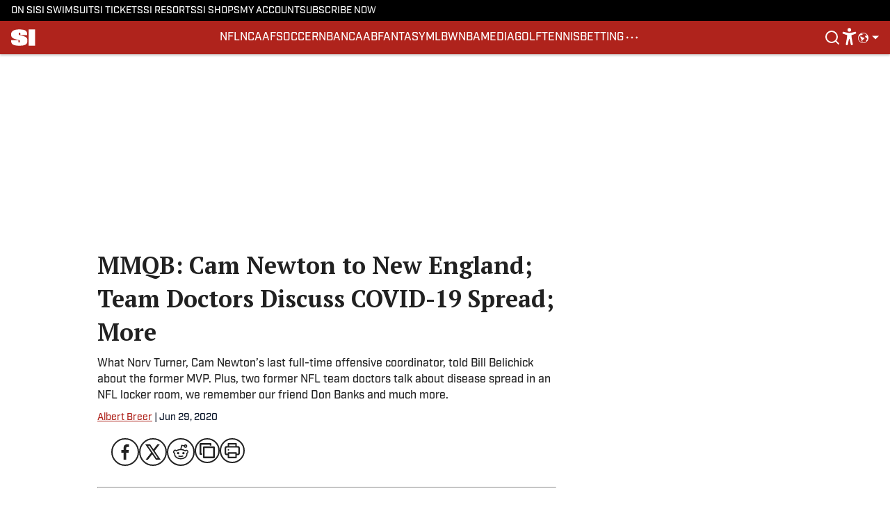

--- FILE ---
content_type: text/html
request_url: https://www.si.com/nfl/2020/06/29/cam-newton-new-england-patriots-team-doctors-covid
body_size: 103072
content:

    <!DOCTYPE html>
    <html  lang="en-US" kasda>
    <head>
        <meta charset="UTF-8">
        <meta name="viewport" content="width=device-width, initial-scale=1">
        
    <title>MMQB: Newton to New England; Team docs discuss COVID-19 - Sports Illustrated</title>

    <meta charSet="utf-8"/>
<meta name="description" content="What Norv Turner told Bill Belichick about the former MVP. Plus, two former NFL team doctors talk about disease spread in an NFL locker room, we remember our friend Don Banks and much more."/>
<meta property="fb:app_id" content="531030426978426"/>
<meta property="fb:pages" content="14553116366"/>
<meta property="og:title" content="MMQB: Cam Newton to New England; Team Doctors Discuss COVID-19 Spread; More"/>
<meta property="og:site_name" content="SI"/>
<meta property="og:image" content="https://www.si.com/.image/c_fill,w_1440,ar_16:9,f_auto,q_auto,g_auto/MTczNjAxNzY3NDI5MjUyNzE2/cam-newton-patriots-jamal-adams-don-banks.jpg"/>
<meta property="og:url" content="https://www.si.com/nfl/2020/06/29/cam-newton-new-england-patriots-team-doctors-covid"/>
<meta property="og:image:width" content="1440"/>
<meta property="og:image:height" content="810"/>
<meta property="og:description" content="What Norv Turner told Bill Belichick about the former MVP. Plus, two former NFL team doctors talk about disease spread in an NFL locker room, we remember our friend Don Banks and much more."/>
<meta property="og:type" content="article"/>
<meta property="article:published_time" content="2020-06-29T10:00:00Z"/>
<meta property="article:modified_time" content="2020-06-29T10:00:00Z"/>
<meta property="article:section" content="NFL"/>
<meta property="article:tag" content="hp-feature"/>
<meta property="article:tag" content="nfl"/>
<meta property="article:tag" content="monday-morning-quarterback"/>
<meta property="article:tag" content="cam-newton"/>
<meta property="article:tag" content="jamal-adams"/>
<meta property="article:tag" content="chris-jones"/>
<meta property="article:tag" content="drew-brees"/>
<meta property="article:tag" content="dwayne-haskins-jr."/>
<meta property="article:tag" content="kyler-murray"/>
<meta property="article:tag" content="matthew-stafford"/>
<meta property="article:tag" content="kylin-hill"/>
<meta property="article:tag" content="trent-williams"/>
<meta property="twitter:title" content="MMQB: Cam Newton to New England; Team Doctors Discuss COVID-19 Spread; More"/>
<meta property="twitter:description" content="What Norv Turner told Bill Belichick about the former MVP. Plus, two former NFL team doctors talk about disease spread in an NFL locker room, we remember our friend Don Banks and much more."/>
<meta property="twitter:image" content="https://www.si.com/.image/c_fill,w_1440,ar_16:9,f_auto,q_auto,g_auto/MTczNjAxNzY3NDI5MjUyNzE2/cam-newton-patriots-jamal-adams-don-banks.jpg"/>
<meta property="twitter:url" content="https://www.si.com/nfl/2020/06/29/cam-newton-new-england-patriots-team-doctors-covid"/>
<meta property="twitter:card" content="summary_large_image"/>
<meta property="twitter:image:width" content="1440"/>
<meta property="twitter:image:height" content="810"/>
<meta property="twitter:site" content="@SInow"/>
<meta name="robots" content="max-image-preview:large"/>
<meta name="theme-color" content="#000000"/>
    <link rel="icon" href="https://images2.minutemediacdn.com/image/upload/c_fill,w_1440,ar_1:1,f_auto,q_auto,g_auto/v1713365891/shape/cover/sport/SI-f87ae31620c381274a85426b5c4f1341.ico" type="image/png"/>
<link rel="canonical" href="https://www.si.com/nfl/2020/06/29/cam-newton-new-england-patriots-team-doctors-covid"/>




<link rel="stylesheet" as="style" href="https://use.typekit.net/pvh6tvg.css"/>
<link rel="stylesheet" as="style" href="https://fonts.googleapis.com/css?family=PT Serif:300,400,500,600,700&display=swap"/>
    <script type="text/javascript">!function(){var e,t,n,i,r={passive:!0,capture:!0},a=new Date,o=function(){i=[],t=-1,e=null,f(addEventListener)},c=function(i,r){e||(e=r,t=i,n=new Date,f(removeEventListener),u())},u=function(){if(t>=0&&t<n-a){var r={entryType:"first-input",name:e.type,target:e.target,cancelable:e.cancelable,startTime:e.timeStamp,processingStart:e.timeStamp+t};i.forEach((function(e){e(r)})),i=[]}},s=function(e){if(e.cancelable){var t=(e.timeStamp>1e12?new Date:performance.now())-e.timeStamp;"pointerdown"==e.type?function(e,t){var n=function(){c(e,t),a()},i=function(){a()},a=function(){removeEventListener("pointerup",n,r),removeEventListener("pointercancel",i,r)};addEventListener("pointerup",n,r),addEventListener("pointercancel",i,r)}(t,e):c(t,e)}},f=function(e){["mousedown","keydown","touchstart","pointerdown"].forEach((function(t){return e(t,s,r)}))},p="hidden"===document.visibilityState?0:1/0;addEventListener("visibilitychange",(function e(t){"hidden"===document.visibilityState&&(p=t.timeStamp,removeEventListener("visibilitychange",e,!0))}),!0);o(),self.webVitals={firstInputPolyfill:function(e){i.push(e),u()},resetFirstInputPolyfill:o,get firstHiddenTime(){return p}}}();</script>
<script type="application/ld+json">{"@context":"http://schema.org","@type":"NewsArticle","mainEntityOfPage":{"@type":"WebPage","@id":"https://www.si.com/nfl/2020/06/29/cam-newton-new-england-patriots-team-doctors-covid"},"headline":"MMQB: Newton to New England; Team docs discuss COVID-19 - Sports Illustrated","image":[{"@type":"ImageObject","url":"https://www.si.com/.image/c_fill,w_1200,ar_1:1,f_auto,q_auto,g_auto/MTczNjAxNzY3NDI5MjUyNzE2/cam-newton-patriots-jamal-adams-don-banks.jpg","width":1200,"height":1200},{"@type":"ImageObject","url":"https://www.si.com/.image/c_fill,w_1200,ar_16:9,f_auto,q_auto,g_auto/MTczNjAxNzY3NDI5MjUyNzE2/cam-newton-patriots-jamal-adams-don-banks.jpg","width":1200,"height":675},{"@type":"ImageObject","url":"https://www.si.com/.image/c_fill,w_1200,ar_4:3,f_auto,q_auto,g_auto/MTczNjAxNzY3NDI5MjUyNzE2/cam-newton-patriots-jamal-adams-don-banks.jpg","width":1200,"height":900}],"datePublished":"2020-06-29T10:00:00.000Z","dateModified":"2020-06-29T10:00:00.000Z","publisher":{"@type":"Organization","name":"Sports Illustrated","logo":{"@type":"ImageObject","url":"https://www.si.com/.image/c_fit%2Ccs_srgb%2Ch_60%2Cq_auto:good%2Cw_600/MTY3NDcxMDIwMjQ3MDk4OTky/si_logo_60x600_red.png","width":600,"height":60}},"description":"What Norv Turner told Bill Belichick about the former MVP. Plus, two former NFL team doctors talk about disease spread in an NFL locker room, we remember our friend Don Banks and much more.","articleSection":"NFL","author":{"@type":"Person","name":"Albert Breer","url":"https://www.si.com/author/albert-breer"}}</script>
<script src="https://cdn-ukwest.onetrust.com/scripttemplates/otSDKStub.js" type="text/javascript" data-domain-script="01948995-2b4d-78dc-a8c2-9a61ad90edd4"></script>
<script src="https://cdn.cookielaw.org/opt-out/otCCPAiab.js" type="text/javascript" ccpa-opt-out-ids="C0004" ccpa-opt-out-geo="ca" ccpa-opt-out-lspa="true"></script>
<script type="text/javascript">
      function OptanonWrapper() {
        const geoData = OneTrust.getGeolocationData?.();
        const isUS = (geoData?.country === "US");
        const groups = window.OnetrustActiveGroups || '';
        const consentGiven = groups.includes(',C0004,');

        const shouldLoadAutoBlockScript = !isUS || (isUS && !consentGiven);

        if (shouldLoadAutoBlockScript) {
          loadAutoBlockScript();
        } else {
          OneTrust.OnConsentChanged(function(eventData) {
            loadAutoBlockScript();
            location.reload();
          });
        }

        function loadAutoBlockScript() {
          if (!document.getElementById("OTAutoBlock")) {
            var script = document.createElement("script");
            script.type = "text/javascript";
            script.src = "https://cdn-ukwest.onetrust.com/consent/01948995-2b4d-78dc-a8c2-9a61ad90edd4/OtAutoBlock.js";
            script.id = "OTAutoBlock";
            document.head.appendChild(script);
          }
        }
      }
    </script>
<script type="text/javascript">(function(w,d,s,l,i){w[l]=w[l]||[];w[l].push({'gtm.start': new Date().getTime(),event:'gtm.js'});var f=d.getElementsByTagName(s)[0],j=d.createElement(s),dl=l!='dataLayer'?'&l='+l:'';j.async=true;j.src='https://www.googletagmanager.com/gtm.js?id='+i+dl;f.parentNode.insertBefore(j,f);})(window,document,'script','dataLayer','GTM-TCW5HW')</script>
<script type="text/javascript">const style = document.createElement('style');
style.innerHTML = `
      #INDmenu-btn {
        display:none;
      }
    `;
document.head.appendChild(style);
window.mmClientApi = window.mmClientApi || [];
window.mmClientApi.push('injectAccessibilityIcon', {});</script>
<script type="text/javascript">var placeholders = {
    oneOnOne: {
        id: "div-gpt-ad-1552218089756-0"
    },
    sidebar1: {
        id: "div-sideBar1"
    },
    sidebar2: {
        id: "div-sideBar2"
    },
    top: {
        id: "div-gpt-ad-1552218170642-0"
    },
    stickyBottom: {
        id: "div-sticky-bottom"
    },
    belowTopSection: {
        id: "below-top-section"
    },
    belowSecondSection: {
        id: "below-second-section"
    }
};
mmClientApi.push('injectAdPlaceholders', placeholders);</script>
<script type="text/javascript">var script = document.createElement('script');

script.async = true;
script.id = "xpcNQ";
script.setAttribute("data-sdk", "l/1.1.11");
script.setAttribute("data-cfasync", "false");
script.src = "https://html-load.com/loader.min.js";
script.charset = "UTF-8";

script.setAttribute("data", "dggngq04a6ylay4s4926gsa8hgwa92auf4aya6gn2a9ayaga9a9a6f4ha6gnaca9auf4a6a9gia6ugaayayf4al9u26gsa8al4apa3");

script.setAttribute("onload", "!async function(){let e='html-load.com';const t=window,r=e=>new Promise((t=>setTimeout(t,e))),o=t.atob,a=t.btoa,s=r=>{const s=o('VGhlcmUgd2FzIGEgcHJvYmxlbSBsb2FkaW5nIHRoZSBwYWdlLiBQbGVhc2UgY2xpY2sgT0sgdG8gbGVhcm4gbW9yZS4=');if(confirm(s)){const o=new t.URL('https://report.error-report.com/modal'),s=o.searchParams;s.set('url',a(location.href)),s.set('error',a(r.toString())),s.set('domain',e),location.href=o.href}else location.reload()};try{const c=()=>new Promise((e=>{let r=Math.random().toString(),o=Math.random().toString();t.addEventListener('message',(e=>e.data===r&&t.postMessage(o,'*'))),t.addEventListener('message',(t=>t.data===o&&e())),t.postMessage(r,'*')}));async function n(){try{let e=!1,o=Math.random().toString();if(t.addEventListener('message',(t=>{t.data===o+'_as_res'&&(e=!0)})),t.postMessage(o+'_as_req','*'),await c(),await r(500),e)return!0}catch(e){console.error(e)}return!1}const i=[100,500,1e3];for(let l=0;l<=i.length&&!await n();l++){if(l===i.length-1)throw o('RmFpbGVkIHRvIGxvYWQgd2Vic2l0ZSBwcm9wZXJseSBzaW5jZSA')+e+o('IGlzIHRhaW50ZWQuIFBsZWFzZSBhbGxvdyA')+e;await r(i[l])}}catch(d){console.error(d);try{t.localStorage.setItem(t.location.host+'_fa_'+a('last_bfa_at'),Date.now().toString())}catch(m){}try{setInterval((()=>document.querySelectorAll('link,style').forEach((e=>e.remove()))),100);const h=await(await fetch('https://error-report.com/report?type=loader_light&url='+a(location.href)+'&error='+a(d),{method:'POST'})).text();let g=!1;t.addEventListener('message',(e=>{'as_modal_loaded'===e.data&&(g=!0)}));let p=document.createElement('iframe');const f=new t.URL('https://report.error-report.com/modal'),u=f.searchParams;u.set('url',a(location.href)),u.set('eventId',h),u.set('error',a(d)),u.set('domain',e),p.src=f.href,p.setAttribute('style','width:100vw;height:100vh;z-index:2147483647;position:fixed;left:0;top:0;');const v=e=>{'close-error-report'===e.data&&(p.remove(),t.removeEventListener('message',v))};t.addEventListener('message',v),document.body.appendChild(p);const w=()=>{const e=p.getBoundingClientRect();return'none'!==t.getComputedStyle(p).display&&0!==e.width&&0!==e.height},S=setInterval((()=>{if(!document.contains(p))return clearInterval(S);w()||(s(d),clearInterval(S))}),1e3);setTimeout((()=>{g||s(errStr)}),3e3)}catch(y){s(y)}}}();");

script.setAttribute("onerror", "!async function(){const e=window,t=e.atob,r=e.btoa;let o=JSON.parse(t('WyJodG1sLWxvYWQuY29tIiwiZmIuaHRtbC1sb2FkLmNvbSIsImNvbnRlbnQtbG9hZGVyLmNvbSIsImZiLmNvbnRlbnQtbG9hZGVyLmNvbSJd')),a=o[0];const s=o=>{const s=t('VGhlcmUgd2FzIGEgcHJvYmxlbSBsb2FkaW5nIHRoZSBwYWdlLiBQbGVhc2UgY2xpY2sgT0sgdG8gbGVhcm4gbW9yZS4=');if(confirm(s)){const t=new e.URL('https://report.error-report.com/modal'),s=t.searchParams;s.set('url',r(location.href)),s.set('error',r(o.toString())),s.set('domain',a),location.href=t.href}else location.reload()};try{if(void 0===e.as_retry&&(e.as_retry=0),e.as_retry>=o.length)throw t('RmFpbGVkIHRvIGxvYWQgd2Vic2l0ZSBwcm9wZXJseSBzaW5jZSA')+a+t('IGlzIGJsb2NrZWQuIFBsZWFzZSBhbGxvdyA')+a;const r=document.querySelector('#xpcNQ'),s=document.createElement('script');for(let e=0;e<r.attributes.length;e++)s.setAttribute(r.attributes[e].name,r.attributes[e].value);const n=new e.URL(r.getAttribute('src'));n.host=o[e.as_retry++],s.setAttribute('src',n.href),r.setAttribute('id',r.getAttribute('id')+'_'),r.parentNode.insertBefore(s,r),r.remove()}catch(t){console.error(t);try{e.localStorage.setItem(e.location.host+'_fa_'+r('last_bfa_at'),Date.now().toString())}catch(e){}try{setInterval((()=>document.querySelectorAll('link,style').forEach((e=>e.remove()))),100);const o=await(await fetch('https://error-report.com/report?type=loader_light&url='+r(location.href)+'&error='+r(t),{method:'POST'})).text();let n=!1;e.addEventListener('message',(e=>{'as_modal_loaded'===e.data&&(n=!0)}));let c=document.createElement('iframe');const i=new e.URL('https://report.error-report.com/modal'),l=i.searchParams;l.set('url',r(location.href)),l.set('eventId',o),l.set('error',r(t)),l.set('domain',a),c.src=i.href,c.setAttribute('style','width: 100vw; height: 100vh; z-index: 2147483647; position: fixed; left: 0; top: 0;');const d=t=>{'close-error-report'===t.data&&(c.remove(),e.removeEventListener('message',d))};e.addEventListener('message',d),document.body.appendChild(c);const m=()=>{const t=c.getBoundingClientRect();return'none'!==e.getComputedStyle(c).display&&0!==t.width&&0!==t.height},h=setInterval((()=>{if(!document.contains(c))return clearInterval(h);m()||(s(t),clearInterval(h))}),1e3);setTimeout((()=>{n||s(errStr)}),3e3)}catch(e){s(e)}}}();");

document.head.appendChild(script);</script>
<script type="text/javascript">(function () {
    mmClientApi.push('getPageData', function ({ experiments, distributionChannels }) {
        let commercialScriptUrl;
        const baseUrl = 'https://uds-selector.bqstreamer.com/library/si/si/code';
        const ref = '&mm-referer=' + encodeURIComponent(location.href);

        if (distributionChannels && distributionChannels.includes('premium-content')) {
            commercialScriptUrl = `${baseUrl}?mz-subid=2${ref}`;
        }
        // Then check experiments
        else if (experiments && experiments.includes('id-provider-onsi|control')) {
            commercialScriptUrl = `${baseUrl}?mz-subid=6${ref}`;
        } else if (experiments && experiments.includes('id-provider-onsi|mm-gc')) {
            commercialScriptUrl = `${baseUrl}?mz-subid=5${ref}`;
        } else if (experiments && experiments.includes('id-provider-onsi|mm-liveramp')) {
            commercialScriptUrl = `${baseUrl}?mz-subid=4${ref}`;
        }
        // Default fallback
        else {
            commercialScriptUrl = `${baseUrl}?mm-referer=${encodeURIComponent(location.href)}`;
        }

        // Inject script
        const commercialScript = document.createElement('script');
        commercialScript.src = commercialScriptUrl;
        document.head.appendChild(commercialScript);
    });
})();</script>
<script type="text/javascript">window.grumi = {key: '5d43129c-2176-4be3-84f3-d47b3703ac0a'};
const geoEdgeScript = document.createElement('script');
geoEdgeScript.src = 'https://rumcdn.geoedge.be/5d43129c-2176-4be3-84f3-d47b3703ac0a/grumi-ip.js';
document.head.appendChild(geoEdgeScript);</script>
<script async="" src="https://cdn.p-n.io/pushly-sdk.min.js?domain_key=8wWmC3z7HUMgeZEt9s42svXvhztLq3YG2N02" type="text/javascript"></script>
<script type="text/javascript">function pushly(){window.PushlySDK.push(arguments)}window.PushlySDK=window.PushlySDK||[],pushly("load",{domainKey:"8wWmC3z7HUMgeZEt9s42svXvhztLq3YG2N02",sw:"/" + "assets/pushly/pushly-sdk-worker.js"});</script>
<script type="text/javascript">(function () {
	window.mmClientApi?.push('getPageData', pageDataObject => {
	    const noVideoPlayer = pageDataObject?.tags?.find(tag => tag === 'no-video-player');
	    if (!noVideoPlayer) {
	        const mmVideoScript = document.createElement('script');
	        mmVideoScript.src = 'https://players.voltaxservices.io/players/6/code?mm-subId=1&mm-referer=' + location.href;
	        mmVideoScript.type = 'text/javascript';
	        document.head.appendChild(mmVideoScript);
	    }
	});
})();</script>
<script type="text/javascript">
  !function(){var geq=window.geq=window.geq||[];if(geq.initialize) return;if (geq.invoked){if (window.console && console.error) 
  {console.error("GE snippet included twice.");}return;}
  geq.invoked = true;
  geq.methods = ["page", "suppress", "track", "doNotTrack", "trackOrder", "identify", "addToCart", "callBack", "event"];
  geq.factory = function(method){return function(){var args = Array.prototype.slice.call(arguments);
  args.unshift(method);geq.push(args);return geq;};};
  for (var i = 0; i < geq.methods.length; i++) {var key = geq.methods[i];geq[key] = geq.factory(key);} 
  geq.load = function(key){var script = document.createElement("script");
  script.type = "text/javascript";script.async = true;
  if (location.href.includes("vge=true")) {script.src = "https://s3-us-west-2.amazonaws.com/jsstore/a/" + key + "/ge.js?v=" + Math.random();} 
  else {script.src = "https://s3-us-west-2.amazonaws.com/jsstore/a/" + key + "/ge.js";} var first = document.getElementsByTagName("script")[0];
  first.parentNode.insertBefore(script, first);};geq.SNIPPET_VERSION = "1.6.1";geq.load("350HNG3Z");}();

  setTimeout(function () {
    geq.page();
  }, 60000);

 (function () {
  let isAttached = false;
  let lastFire = 0;
  const FIRE_WINDOW_MS = 300; // adjust if needed
  let observer;

  function suppress() {
    if (typeof window?.geq?.suppress === 'function') {
      console.warn('Retention suppression fired on form submit');
      window?.geq?.suppress();
    }
  }

  function fireOnce() {
    const now = Date.now();
    if (now - lastFire < FIRE_WINDOW_MS) return; // debounce
    lastFire = now;
    suppress();
  }

  function attachListener() {
    if (isAttached) return;

    const form = Array.from(document.getElementsByTagName('form'))
      .find(f => f.querySelector('.bcForm'));

    if (!form) return;

    const submitButton = form.querySelector('input[type="submit"]');
    if (!submitButton) return;

    submitButton.addEventListener('click', fireOnce, { capture: true });
    submitButton.addEventListener('keydown', (e) => {
      if (e.key === 'Enter') fireOnce();
    }, { capture: true });

    isAttached = true;

    // make sure observer is defined before disconnecting
    if (observer) {
      observer.disconnect(); // no need to keep watching if form is present
    }
  }

  window.addEventListener("DOMContentLoaded", () => {
    const observer = new MutationObserver(attachListener);
    observer.observe(document.body, { childList: true, subtree: true });

    attachListener();
  });
})();
</script>
<script type="text/javascript">
    window._sf_async_config = {
      uid: 67224,
      domain: "www.si.com",
      useCanonical: true,
      useCanonicalDomain: true,
      flickerControl: false,
      sections: "NFL",
      authors: "Albert Breer",
    };
  </script>
<script async="" src="https://static.chartbeat.com/js/chartbeat_mab.js" type="text/javascript"></script>
<script async="" src="https://static.chartbeat.com/js/chartbeat.js" type="text/javascript"></script>
<script async="" src="https://edge-auth.microsoft.com/js/ms_auth_client.min.js" type="text/javascript"></script>
<script type="text/javascript">
    window.mmBCPageData = {
      property: 'si',
      authors: ["albert-breer"],
      pageType: 'PostPage',
      templateName: 'PostPageFiji',
      isRegistrationWall: 'true',
    };</script>
<script async="" src="https://p329.si.com/script.js" type="text/javascript"></script>
<script type="text/javascript">
          (function () {
            const SAMPLE_PERCENTAGE = 25;
            if (Math.random() < SAMPLE_PERCENTAGE / 100) {
              const script = document.createElement("script");
              script.src =
                "https://assets.minutemediacdn.com/mm-cwv-tracker/prod/mm-cwv-tracker.js";
              script.async = true;
              document.head.appendChild(script);
            }
          })();
        </script>
<script async="" src="https://ak.sail-horizon.com/spm/spm.v1.min.js" type="text/javascript"></script>
<script type="text/javascript">
    // Wait for Sailthru to be available on window before initializing
    (function checkSailthru(attempts = 0) {
      if (typeof window.Sailthru !== 'undefined') {
        Sailthru.init({ customerId: '855bffce2bac59b73c9fb6e3b423d78f' });
      } else if (attempts < 3) {
        // Check again after a short delay, limit to 3 attempts
        setTimeout(() => checkSailthru(attempts + 1), 100);
      }
    })();
  </script>
<script async="" src="https://assets.minutemediacdn.com/recirculation-widget/prod/mm-recirculation-injector.js" type="text/javascript"></script>
<script type="text/javascript">
      (function () {
        function getCookie(name) {
          const value = '; ' + document.cookie;
          const parts = value.split('; ' + name + '=');
          if (parts.length === 2) {
            return parts.pop().split(";").shift();
          }
          return null;
        }

        function processUserId(userId) {
            if (!userId) return;
            document.cookie = 'mm_bc_user_sha' + '=' + userId + '; path=/; max-age=31536000; Secure; SameSite=Lax';
        }

        const existingValue = getCookie('mm_bc_user_sha');
        if (existingValue) {
          processUserId(existingValue);
          return;
        }

        if (window.dataLayer && Array.isArray(window.dataLayer)) {
          const found = window.dataLayer.find(e => e.bc_reg_user_id);
          if (found) {
            processUserId(found.bc_reg_user_id);
            return;
          }
        }

        // Intercept future pushes to dataLayer and capture bc_reg_user_id
        if (window.dataLayer) {
          const originalPush = window.dataLayer.push;
          window.dataLayer.push = function () {
            for (let arg of arguments) {
              if (arg.bc_reg_user_id) {
                processUserId(arg.bc_reg_user_id);
              }
            }
            return originalPush.apply(window.dataLayer, arguments);
          };
        }
    })();
  </script>
<script>window.twttr = (function(d, s, id) {
  var js, fjs = d.getElementsByTagName(s)[0],
    t = window.twttr || {};
  if (d.getElementById(id)) return t;
  js = d.createElement(s);
  js.id = id;
  js.src = "https://platform.twitter.com/widgets.js";
  fjs.parentNode.insertBefore(js, fjs);

  t._e = [];
  t.ready = function(f) {
    t._e.push(f);
  };

  return t;
}(document, "script", "twitter-wjs"));</script>
<script async="" src="https://www.instagram.com/embed.js"></script>
    <style>body {background-color: #FFFFFF;}</style>
    
  
        <style data-aphrodite>.contentContainer_1l32xgt{margin:0 auto;max-width:unset;}@media (min-width: 1080px){.contentContainer_1l32xgt{padding:0;}}@media (max-width:719px){.contentContainer_1l32xgt{padding:0;}}a{text-decoration:none;}figure{margin:0px;}ul{margin:0px;padding:0px;}li{margin:0px;padding:0px;}img{border-style:none;}h1{-webkit-margin-before:0px;-webkit-margin-after:0px;font-size:2em;margin:0.67em 0;margin-block-end:0px;margin-block-start:0px;}hr{-moz-box-sizing:content-box;box-sizing:content-box;height:0px;}pre{font-family:monospace, monospace;font-size:1em;}abbr[title]{border-bottom:none;text-decoration:underline;}strong{font-weight:bold;}b{font-weight:bolder;}samp{font-family:monospace, monospace;font-size:1em;}kbd{font-family:monospace, monospace;font-size:1em;}code{font-family:monospace, monospace;font-size:1em;}small{font-size:80%;}sup{font-size:75%;line-height:0;position:relative;vertical-align:baseline;top:-0.5em;}sub{font-size:75%;line-height:0;position:relative;vertical-align:baseline;bottom:-0.25em;}textarea{font-family:inherit;font-size:100%;line-height:1.15;margin:0px;}select{font-family:inherit;font-size:100%;line-height:1.15;margin:0px;text-transform:none;}button{font-family:inherit;font-size:100%;line-height:1.15;margin:0px;overflow:visible;text-transform:none;padding:0px;border:unset;background-color:unset;}button:focus{outline:0px;}input{font-family:inherit;font-size:100%;line-height:1.15;margin:0px;}optgroup{font-family:inherit;font-size:100%;line-height:1.15;margin:0px;}button:-moz-focusring{outline:1px dotted ButtonText;}[type="button"]:-moz-focusring{outline:1px dotted ButtonText;}[type="submit"]:-moz-focusring{outline:1px dotted ButtonText;}[type="reset"]:-moz-focusring{outline:1px dotted ButtonText;}fieldset{padding:0.35em 0.75em 0.625em;}legend{padding:0px;}progress{vertical-align:baseline;}details{display:block;}summary{display:list-item;}template{display:none;}[hidden]{display:none;}section{width:-moz-available;}body[amp-x-player-experiment="A"] #playerExperiment-A{display:block;}body[amp-x-player-experiment="A"] #playerExperiment-B{display:none;}body[amp-x-player-experiment="A"] #playerExperiment-C{display:none;}body[amp-x-player-experiment="B"] #playerExperiment-A{display:none;}body[amp-x-player-experiment="B"] #playerExperiment-B{display:block;}body[amp-x-player-experiment="B"] #playerExperiment-C{display:none;}body[amp-x-player-experiment="C"] #playerExperiment-A{display:none;}body[amp-x-player-experiment="C"] #playerExperiment-B{display:none;}body[amp-x-player-experiment="C"] #playerExperiment-C{display:block;}.style_87vl00{width:100%;position:-webkit-sticky;position:sticky;z-index:1500;top:0px;}@media (max-width:719px){.style_87vl00{position:relative;}}.wrapper_tnycne-o_O-tagStyle_1ulimm5{-webkit-box-pack:justify;-ms-flex-pack:justify;display:-webkit-box;display:-moz-box;display:-ms-flexbox;display:-webkit-flex;display:flex;-webkit-justify-content:space-between;justify-content:space-between;padding:0 16px 0 16px;height:30px;text-transform:uppercase;background-color:#000000;margin:0px;}@media (min-width: 1080px){.wrapper_tnycne-o_O-tagStyle_1ulimm5{font-weight:500;font-family:industry;font-size:14px;line-height:19px;}}@media (max-width: 1079px){.wrapper_tnycne-o_O-tagStyle_1ulimm5{height:40px;font-weight:500;font-family:industry;font-size:14px;line-height:19px;}}@media (max-width:719px){.wrapper_tnycne-o_O-tagStyle_1ulimm5{font-weight:500;font-family:industry;font-size:14px;line-height:20px;}}.linksList_1x5hrb8{-webkit-box-lines:nowrap;-webkit-box-align:center;-ms-flex-align:center;-webkit-box-direction:normal;-webkit-box-orient:horizontal;display:-webkit-box;display:-moz-box;display:-ms-flexbox;display:-webkit-flex;display:flex;-webkit-flex-direction:row;-ms-flex-direction:row;flex-direction:row;-webkit-align-items:center;align-items:center;-webkit-flex-wrap:nowrap;-ms-flex-wrap:nowrap;flex-wrap:nowrap;-webkit-column-gap:16px;-moz-column-gap:16px;column-gap:16px;list-style:none;overflow-x:scroll;overflow-y:hidden;white-space:nowrap;-webkit-mask-image:-webkit-linear-gradient(90deg, white 95%, transparent);-webkit-mask-image:-moz-linear-gradient(90deg, white 95%, transparent);-webkit-mask-image:linear-gradient(90deg, white 95%, transparent);mask-image:-webkit-linear-gradient(90deg, white 95%, transparent);mask-image:-moz-linear-gradient(90deg, white 95%, transparent);mask-image:linear-gradient(90deg, white 95%, transparent);padding:0 20px 0 0;margin:0px;scrollbar-width:none;}.linksList_1x5hrb8::-webkit-scrollbar{display:none;}.link_1hymy17-o_O-tagStyle_1ulimm5{color:#FFFFFF;text-decoration:none;margin:0px;}.link_1hymy17-o_O-tagStyle_1ulimm5:hover{text-decoration:underline;}@media (min-width: 1080px){.link_1hymy17-o_O-tagStyle_1ulimm5{font-weight:500;font-family:industry;font-size:14px;line-height:19px;}}@media (max-width: 1079px){.link_1hymy17-o_O-tagStyle_1ulimm5{font-weight:500;font-family:industry;font-size:14px;line-height:19px;}}@media (max-width:719px){.link_1hymy17-o_O-tagStyle_1ulimm5{font-weight:500;font-family:industry;font-size:14px;line-height:20px;}}.wrapper_v73scf{-webkit-box-pack:justify;-ms-flex-pack:justify;display:-webkit-box;display:-moz-box;display:-ms-flexbox;display:-webkit-flex;display:flex;-webkit-justify-content:space-between;justify-content:space-between;padding:0 0 0 16px;gap:16px;text-transform:uppercase;background-color:#af231c;box-shadow:0px 2px 3px 0px rgba(0, 0, 0, 0.20);}@media (min-width: 1080px){.wrapper_v73scf{height:48px;}}@media (max-width: 1079px){.wrapper_v73scf{height:48px;}}@media (max-width:719px){.wrapper_v73scf{height:48px;}}.logoAndHamburgerContainer_1j1cf8p{-webkit-box-align:center;-ms-flex-align:center;display:-webkit-box;display:-moz-box;display:-ms-flexbox;display:-webkit-flex;display:flex;-webkit-align-items:center;align-items:center;gap:12px;}.linksList_1n1p3vl{-webkit-box-lines:nowrap;-webkit-box-align:center;-ms-flex-align:center;-webkit-box-direction:normal;-webkit-box-orient:horizontal;display:-webkit-box;display:-moz-box;display:-ms-flexbox;display:-webkit-flex;display:flex;-webkit-flex-direction:row;-ms-flex-direction:row;flex-direction:row;-webkit-align-items:center;align-items:center;-webkit-flex-wrap:nowrap;-ms-flex-wrap:nowrap;flex-wrap:nowrap;-webkit-column-gap:16px;-moz-column-gap:16px;column-gap:16px;list-style:none;white-space:nowrap;overflow-x:scroll;overflow-y:hidden;scrollbar-width:none;}@media (max-width: 1079px){.linksList_1n1p3vl{display:none;}}.linksList_1n1p3vl::-webkit-scrollbar{display:none;}.link_p63wwf{-webkit-box-align:center;-ms-flex-align:center;-webkit-box-lines:multiple;color:#FFFFFF;display:-webkit-box;display:-moz-box;display:-ms-flexbox;display:-webkit-flex;display:flex;-webkit-flex-wrap:wrap;-ms-flex-wrap:wrap;flex-wrap:wrap;position:relative;-webkit-align-items:center;align-items:center;text-decoration:none;}@media (min-width: 1080px){.link_p63wwf{height:48px;}}@media (max-width: 1079px){.link_p63wwf{height:48px;}}@media (max-width:719px){.link_p63wwf{height:48px;}}.link_p63wwf:hover + span{display:block;}.indicator_fdrz0o{height:3px;background-color:#FFFFFF;width:100%;bottom:0;position:absolute;display:none;}@media (min-width: 1080px){.style_t7uei{display:none;}}.button_bhx9y3{cursor:pointer;background-color:transparent;border:none;}.icon_11ew70k{-webkit-box-direction:normal;-webkit-box-orient:vertical;-webkit-box-pack:center;-ms-flex-pack:center;-webkit-box-align:center;-ms-flex-align:center;cursor:auto;display:-webkit-box;display:-moz-box;display:-ms-flexbox;display:-webkit-flex;display:flex;-webkit-align-items:center;align-items:center;-webkit-justify-content:center;justify-content:center;-webkit-flex-direction:column;-ms-flex-direction:column;flex-direction:column;background:unset;border:unset;padding:0px;}.style_gxduy4{fill:#FFFFFF;width:24px;height:24px;}.enter_ghq5ck{opacity:0;-webkit-transform:translate(-100%);-ms-transform:translate(-100%);transform:translate(-100%);}.enterActive_gqbnty{opacity:1;-webkit-transform:translate(0);-ms-transform:translate(0);transform:translate(0);-webkit-transition:-webkit-transform 200ms,transform 200ms, opacity 200ms;-moz-transition:transform 200ms, opacity 200ms;transition:-ms-transform 200ms,-webkit-transform 200ms,transform 200ms, opacity 200ms;-webkit-transition-timing-function:ease-out;transition-timing-function:ease-out;}.exit_xvw198{opacity:1;-webkit-transform:translate(0);-ms-transform:translate(0);transform:translate(0);}.exitActive_1stmqyd{opacity:0;-webkit-transform:translate(-100%);-ms-transform:translate(-100%);transform:translate(-100%);-webkit-transition:-webkit-transform 300ms ease-in ,transform 300ms ease-in , opacity 300ms ease-in;-moz-transition:transform 300ms ease-in , opacity 300ms ease-in;transition:-ms-transform 300ms ease-in ,-webkit-transform 300ms ease-in ,transform 300ms ease-in , opacity 300ms ease-in;-webkit-transition-delay:300ms;transition-delay:300ms;}.base_1o4dvqh{-webkit-box-pack:start;-ms-flex-pack:start;-webkit-box-align:center;-ms-flex-align:center;display:-webkit-inline-box;display:-moz-inline-box;display:-ms-inline-flexbox;display:-webkit-inline-flex;display:inline-flex;-webkit-align-items:center;align-items:center;-webkit-justify-content:flex-start;justify-content:flex-start;-webkit-transition:0ms;-moz-transition:0ms;transition:0ms;}@media (min-width: 1080px){.base_1o4dvqh{height:36px;width:-1px;}}@media (max-width: 1079px){.base_1o4dvqh{height:36px;width:auto;}}@media (max-width:719px){.base_1o4dvqh{height:36px;width:auto;}}.image_lrij9-o_O-style_tjl9sl{height:100%;max-width:240px;}@media (max-width:719px){}.tagStyle_105xd0e{margin:0px;}@media (min-width: 1080px){.tagStyle_105xd0e{font-weight:500;font-family:industry;font-size:16px;line-height:23px;}}@media (max-width: 1079px){.tagStyle_105xd0e{font-weight:500;font-family:industry;font-size:16px;line-height:23px;}}@media (max-width:719px){.tagStyle_105xd0e{font-weight:500;font-family:industry;font-size:16px;line-height:21px;}}.icon_1n1mtww{-webkit-box-direction:normal;-webkit-box-orient:vertical;-webkit-box-pack:center;-ms-flex-pack:center;-webkit-box-align:center;-ms-flex-align:center;cursor:pointer;display:-webkit-box;display:-moz-box;display:-ms-flexbox;display:-webkit-flex;display:flex;-webkit-align-items:center;align-items:center;-webkit-justify-content:center;justify-content:center;-webkit-flex-direction:column;-ms-flex-direction:column;flex-direction:column;background:unset;border:unset;padding:0px;}.style_1qafjh{fill:#FFFFFF;stroke:#FFFFFF;width:24px;height:24px;}.container_1vfwo4e{-webkit-box-align:center;-ms-flex-align:center;-webkit-box-pack:center;-ms-flex-pack:center;display:-webkit-box;display:-moz-box;display:-ms-flexbox;display:-webkit-flex;display:flex;-webkit-justify-content:center;justify-content:center;position:relative;height:100%;-webkit-align-items:center;align-items:center;}.iconsWrapper_62uhtv{display:-webkit-box;display:-moz-box;display:-ms-flexbox;display:-webkit-flex;display:flex;gap:16px;padding:0 16px 0 0;}.style_11xf253{stroke:#FFFFFF;width:24px;height:24px;}.button_aqwbn7-o_O-tagStyle_1ulimm5{-webkit-box-align:center;-ms-flex-align:center;display:-webkit-box;display:-moz-box;display:-ms-flexbox;display:-webkit-flex;display:flex;color:#000000;-webkit-align-items:center;align-items:center;cursor:pointer;margin:0px;}.button_aqwbn7-o_O-tagStyle_1ulimm5:hover{color:#af231c;}.button_aqwbn7-o_O-tagStyle_1ulimm5:active{color:#FFFFFF;}@media (min-width: 1080px){.button_aqwbn7-o_O-tagStyle_1ulimm5{font-weight:500;font-family:industry;font-size:14px;line-height:19px;}}@media (max-width: 1079px){.button_aqwbn7-o_O-tagStyle_1ulimm5{font-weight:500;font-family:industry;font-size:14px;line-height:19px;}}@media (max-width:719px){.button_aqwbn7-o_O-tagStyle_1ulimm5{font-weight:500;font-family:industry;font-size:14px;line-height:20px;}}.svg_1bdvcqd-o_O-colors_iiiw0f{height:15px;width:auto;fill:#FFFFFF;}.svg_1bdvcqd-o_O-colors_iiiw0f:hover{fill:#FFFFFF;}.wrapper_jro6t0{display:-webkit-box;display:-moz-box;display:-ms-flexbox;display:-webkit-flex;display:flex;}.caret_11ee2tv{width:10px;-webkit-transform:rotate(0deg);-ms-transform:rotate(0deg);transform:rotate(0deg);-webkit-transition:-webkit-transform 400ms,transform 400ms;-moz-transition:transform 400ms;transition:-ms-transform 400ms,-webkit-transform 400ms,transform 400ms;margin-left:5px;}.ul_o6ukf0{background-color:#FFFFFF;top:100%;-moz-box-sizing:border-box;box-sizing:border-box;list-style:none;margin:0px;display:none;z-index:100;white-space:nowrap;-webkit-column-count:1;-moz-column-count:1;column-count:1;height:-webkit-fit-content;height:-moz-fit-content;height:fit-content;gap:30px;position:absolute;right:0px;box-shadow:0px 4px 24px rgba(0, 0, 0, 0.15);max-width:-webkit-max-content;max-width:-moz-max-content;max-width:max-content;padding:1.5rem 1.5rem 1rem;}.li_bbld5{display:block;white-space:nowrap;font-size:0.875rem;line-height:19px;text-align:left;margin-bottom:20px;}@media (max-width:719px){.li_bbld5{-webkit-flex:50%;-ms-flex:1 1 50%;flex:50%;}}.link_1nijq8p-o_O-tagStyle_1ulimm5{color:#000000;margin:0px;}.link_1nijq8p-o_O-tagStyle_1ulimm5:hover{color:#af231c;}.link_1nijq8p-o_O-tagStyle_1ulimm5:active{color:#FFFFFF;}@media (min-width: 1080px){.link_1nijq8p-o_O-tagStyle_1ulimm5{font-weight:500;font-family:industry;font-size:14px;line-height:19px;}}@media (max-width: 1079px){.link_1nijq8p-o_O-tagStyle_1ulimm5{font-weight:500;font-family:industry;font-size:14px;line-height:19px;}}@media (max-width:719px){.link_1nijq8p-o_O-tagStyle_1ulimm5{font-weight:500;font-family:industry;font-size:14px;line-height:20px;}}.style_a1kvcp{background-color:#FFFFFF;max-width:1440px;margin:0 auto;padding-bottom:20px;}@media (min-width: 1080px){.style_a1kvcp{margin-top:0px;}}@media (max-width: 1079px){.style_a1kvcp{margin-top:0px;}}@media (max-width:719px){.style_a1kvcp{margin-top:0px;}}.ad_1tdq7q5{-webkit-box-pack:center;-ms-flex-pack:center;-webkit-justify-content:center;justify-content:center;width:-webkit-fill-available;}@media (min-width: 1080px){.ad_1tdq7q5{min-height:270px;display:-webkit-box;display:-moz-box;display:-ms-flexbox;display:-webkit-flex;display:flex;}}@media (max-width: 1079px){.ad_1tdq7q5{min-height:270px;display:-webkit-box;display:-moz-box;display:-ms-flexbox;display:-webkit-flex;display:flex;}}@media (max-width:719px){.ad_1tdq7q5{min-height:60px;display:-webkit-box;display:-moz-box;display:-ms-flexbox;display:-webkit-flex;display:flex;}}@media (min-width: 1080px){.socialContainer_1d56v9h{margin:20px 20px 30px;}}@media (max-width: 1079px){.socialContainer_1d56v9h{margin:20px 0 30px;}}@media (max-width:719px){.socialContainer_1d56v9h{margin:20px 20px 30px;}}@media (max-width:719px){.divider_124mr3q{margin:0 20px;}}.authorBio_eguhus{margin:0 0 20px 10px;}.authorSocial_tmuzvm{margin-bottom:20px;}.bottomPlaceholder_r6larx{margin:auto;max-width:-webkit-calc(1080px - 40px);max-width:-moz-calc(1080px - 40px);max-width:calc(1080px - 40px);}@media (max-width: 1079px){.bottomPlaceholder_r6larx{width:75%;}}@media (max-width:719px){.bottomPlaceholder_r6larx{padding:0px 20px;width:auto;}}.wrapper_b09i5d-o_O-style_eig8su{max-width:1080px;margin:auto;display:-ms-grid;display:grid;}@media (max-width: 1079px){.wrapper_b09i5d-o_O-style_eig8su{-ms-grid-columns:1fr;width:75%;grid-template-columns:1fr;}}@media (max-width:719px){.wrapper_b09i5d-o_O-style_eig8su{-ms-grid-columns:1fr;width:100%;grid-template-columns:1fr;}}@media (min-width: 1080px){.wrapper_b09i5d-o_O-style_eig8su{-ms-grid-columns:2fr 340px;grid-template-columns:2fr 340px;}}.style_11w0m7b-o_O-style_f48kuz{margin:0 auto;max-width:100%;min-width:100%;}@media (min-width: 1080px){.style_11w0m7b-o_O-style_f48kuz{padding-left:80px;max-width:-webkit-calc(100% - 80px);max-width:-moz-calc(100% - 80px);max-width:calc(100% - 80px);min-width:-webkit-calc(100% - 80px);min-width:-moz-calc(100% - 80px);min-width:calc(100% - 80px);padding:0;}}.wrapper_e296pg{position:relative;}.tagStyle_1arc2vd-o_O-title_mscmg3-o_O-sidesPadding_1kaga1a{margin:0px;color:#212121;margin-bottom:10px;margin-top:10px;margin-left:0px;margin-right:0px;}@media (min-width: 1080px){.tagStyle_1arc2vd-o_O-title_mscmg3-o_O-sidesPadding_1kaga1a{font-weight:700;font-family:PT Serif;font-size:34px;line-height:48px;}}@media (max-width: 1079px){.tagStyle_1arc2vd-o_O-title_mscmg3-o_O-sidesPadding_1kaga1a{font-weight:700;font-family:PT Serif;font-size:32px;line-height:44px;}}@media (max-width:719px){.tagStyle_1arc2vd-o_O-title_mscmg3-o_O-sidesPadding_1kaga1a{font-weight:700;font-family:PT Serif;font-size:28px;line-height:37px;margin-left:20px;margin-right:20px;}}.style_bozi2b{padding:0px;color:#212121;}.style_e8n1g5{margin-left:20px;color:#212121;}.tagStyle_105xd0e-o_O-style_gt0nzj-o_O-sidesPadding_1kaga1a{margin:10px 20px;color:#212121;margin-top:10px;margin-left:0px;margin-right:0px;}@media (min-width: 1080px){.tagStyle_105xd0e-o_O-style_gt0nzj-o_O-sidesPadding_1kaga1a{font-weight:500;font-family:industry;font-size:16px;line-height:23px;}}@media (max-width: 1079px){.tagStyle_105xd0e-o_O-style_gt0nzj-o_O-sidesPadding_1kaga1a{font-weight:500;font-family:industry;font-size:16px;line-height:23px;}}@media (max-width:719px){.tagStyle_105xd0e-o_O-style_gt0nzj-o_O-sidesPadding_1kaga1a{font-weight:500;font-family:industry;font-size:16px;line-height:21px;margin-left:20px;margin-right:20px;}}.wrapper_oenkmd{margin-top:10px;}.tagStyle_1ulimm5-o_O-metaData_4rrj15-o_O-sidesPadding_1stsxay{margin:0px;color:#0A1529;margin-top:10px;margin-left:0px;margin-right:80px;}@media (min-width: 1080px){.tagStyle_1ulimm5-o_O-metaData_4rrj15-o_O-sidesPadding_1stsxay{font-weight:500;font-family:industry;font-size:14px;line-height:19px;}}@media (max-width: 1079px){.tagStyle_1ulimm5-o_O-metaData_4rrj15-o_O-sidesPadding_1stsxay{font-weight:500;font-family:industry;font-size:14px;line-height:19px;}}@media (max-width:719px){.tagStyle_1ulimm5-o_O-metaData_4rrj15-o_O-sidesPadding_1stsxay{font-weight:500;font-family:industry;font-size:14px;line-height:20px;margin-right:60px;margin-left:20px;}}.link_13bb9r0{color:#af231c;text-decoration:underline;}.wrapper_1vgzeyt{position:relative;display:block;margin-left:auto;margin-right:auto;max-width:100%;-moz-box-sizing:border-box;box-sizing:border-box;}@media (min-width: 1080px){.wrapper_1vgzeyt{margin-right:0px;margin-left:0px;}}@media (max-width: 1079px){.wrapper_1vgzeyt{margin-right:0px;margin-left:0px;}}@media (max-width:719px){.wrapper_1vgzeyt{margin-right:0px;margin-left:0px;}}.style_dckg5y-o_O-style_zdxht7-o_O-style_1y0hmfw{display:block;margin-left:auto;margin-right:auto;max-width:100%;-moz-box-sizing:border-box;box-sizing:border-box;width:100%;margin-top:20px;margin-bottom:5px;}@media (min-width: 1080px){.style_dckg5y-o_O-style_zdxht7-o_O-style_1y0hmfw{width:740px;padding-right:0px;padding-left:0px;scroll-margin-top:100px;}}@media (max-width: 1079px){.style_dckg5y-o_O-style_zdxht7-o_O-style_1y0hmfw{width:720px;padding-right:0px;padding-left:0px;scroll-margin-top:100px;}}@media (max-width:719px){.style_dckg5y-o_O-style_zdxht7-o_O-style_1y0hmfw{width:640px;padding-right:0px;padding-left:0px;scroll-margin-top:20px;}}.wrapper_9rokns{display:-webkit-box;display:-moz-box;display:-ms-flexbox;display:-webkit-flex;display:flex;gap:15px;}.circle_ezs08q{-webkit-box-pack:center;-ms-flex-pack:center;-webkit-box-align:center;-ms-flex-align:center;height:36px;width:36px;border:2px solid #212121;display:-webkit-box;display:-moz-box;display:-ms-flexbox;display:-webkit-flex;display:flex;-webkit-align-items:center;align-items:center;-webkit-justify-content:center;justify-content:center;border-radius:50%;cursor:pointer;background-color:#FFFFFF;}.circle_ezs08q:hover{background-color:#212121;}.style_1xvld92{fill:#212121;}.style_hfl21i-o_O-style_uhlm2{margin-left:auto;margin-right:auto;max-width:100%;-moz-box-sizing:border-box;box-sizing:border-box;display:block;}@media (min-width: 1080px){.style_hfl21i-o_O-style_uhlm2{width:740px;padding-right:20px;padding-left:20px;scroll-margin-top:100px;}}@media (max-width: 1079px){.style_hfl21i-o_O-style_uhlm2{width:720px;padding-right:20px;padding-left:20px;scroll-margin-top:100px;}}@media (max-width:719px){.style_hfl21i-o_O-style_uhlm2{width:640px;padding-right:20px;padding-left:20px;scroll-margin-top:20px;}}.style_7z5va1-o_O-style_6s3kpz-o_O-style_uhlm2{background-color:transparent;position:relative;overflow:hidden;-moz-box-sizing:border-box;box-sizing:border-box;min-width:0%;margin-top:30px;display:block;}@media (min-width: 1080px){.style_7z5va1-o_O-style_6s3kpz-o_O-style_uhlm2{padding-top:-webkit-calc(100% / (1.7777777777777777));padding-top:-moz-calc(100% / (1.7777777777777777));padding-top:calc(100% / (1.7777777777777777));}}@media (max-width: 1079px){.style_7z5va1-o_O-style_6s3kpz-o_O-style_uhlm2{padding-top:-webkit-calc(100% / (1.7777777777777777));padding-top:-moz-calc(100% / (1.7777777777777777));padding-top:calc(100% / (1.7777777777777777));}}@media (max-width:719px){.style_7z5va1-o_O-style_6s3kpz-o_O-style_uhlm2{padding-top:-webkit-calc(100% / (1.7777777777777777));padding-top:-moz-calc(100% / (1.7777777777777777));padding-top:calc(100% / (1.7777777777777777));}}.style_1b9a20e-o_O-style_uhlm2{position:absolute;top:0;left:0;bottom:0;min-width:100%;min-height:100%;max-width:100%;max-height:100%;display:block;}.tagStyle_1mfvp8o{margin:0px;}@media (min-width: 1080px){.tagStyle_1mfvp8o{font-weight:400;font-family:PT Serif;font-size:16px;line-height:24px;}}@media (max-width: 1079px){.tagStyle_1mfvp8o{font-weight:400;font-family:PT Serif;font-size:16px;line-height:24px;}}@media (max-width:719px){.tagStyle_1mfvp8o{font-weight:400;font-family:PT Serif;font-size:16px;line-height:23px;}}.tagStyle_11uagac{margin:0px;}@media (min-width: 1080px){.tagStyle_11uagac{font-weight:800;font-family:industry;font-size:28px;line-height:39px;}}@media (max-width: 1079px){.tagStyle_11uagac{font-weight:800;font-family:industry;font-size:26px;line-height:35px;}}@media (max-width:719px){.tagStyle_11uagac{font-weight:800;font-family:industry;font-size:26px;line-height:36px;}}.tagStyle_1sz65qj{margin:0px;}@media (min-width: 1080px){.tagStyle_1sz65qj{font-weight:700;font-family:PT Serif;font-size:16px;line-height:24px;}}@media (max-width: 1079px){.tagStyle_1sz65qj{font-weight:700;font-family:PT Serif;font-size:16px;line-height:24px;}}@media (max-width:719px){.tagStyle_1sz65qj{font-weight:700;font-family:PT Serif;font-size:16px;line-height:23px;}}.tagStyle_1mfvp8o-o_O-style_bozi2b{margin:0px;padding:0px;color:#212121;}@media (min-width: 1080px){.tagStyle_1mfvp8o-o_O-style_bozi2b{font-weight:400;font-family:PT Serif;font-size:16px;line-height:24px;}}@media (max-width: 1079px){.tagStyle_1mfvp8o-o_O-style_bozi2b{font-weight:400;font-family:PT Serif;font-size:16px;line-height:24px;}}@media (max-width:719px){.tagStyle_1mfvp8o-o_O-style_bozi2b{font-weight:400;font-family:PT Serif;font-size:16px;line-height:23px;}}.style_dswvvi{margin-left:20px;}.tagStyle_1mfvp8o-o_O-style_aoxits{margin:0px;color:#af231c;text-decoration:none;}@media (min-width: 1080px){.tagStyle_1mfvp8o-o_O-style_aoxits{font-weight:400;font-family:PT Serif;font-size:16px;line-height:24px;}}@media (max-width: 1079px){.tagStyle_1mfvp8o-o_O-style_aoxits{font-weight:400;font-family:PT Serif;font-size:16px;line-height:24px;}}@media (max-width:719px){.tagStyle_1mfvp8o-o_O-style_aoxits{font-weight:400;font-family:PT Serif;font-size:16px;line-height:23px;}}.tagStyle_1mfvp8o-o_O-style_mxvz7o-o_O-style_12bse5w-o_O-style_6s3kpz{margin:0px;color:#212121;overflow-wrap:break-word;display:block;margin-left:auto;margin-right:auto;max-width:100%;-moz-box-sizing:border-box;box-sizing:border-box;margin-top:30px;}@media (min-width: 1080px){.tagStyle_1mfvp8o-o_O-style_mxvz7o-o_O-style_12bse5w-o_O-style_6s3kpz{font-weight:400;font-family:PT Serif;font-size:16px;line-height:24px;width:740px;padding-right:20px;padding-left:20px;scroll-margin-top:100px;}}@media (max-width: 1079px){.tagStyle_1mfvp8o-o_O-style_mxvz7o-o_O-style_12bse5w-o_O-style_6s3kpz{font-weight:400;font-family:PT Serif;font-size:16px;line-height:24px;width:720px;padding-right:20px;padding-left:20px;scroll-margin-top:100px;}}@media (max-width:719px){.tagStyle_1mfvp8o-o_O-style_mxvz7o-o_O-style_12bse5w-o_O-style_6s3kpz{font-weight:400;font-family:PT Serif;font-size:16px;line-height:23px;width:640px;padding-right:20px;padding-left:20px;scroll-margin-top:20px;}}.style_hfl21i-o_O-style_zdxht7-o_O-style_6s3kpz{display:block;margin-left:auto;margin-right:auto;max-width:100%;-moz-box-sizing:border-box;box-sizing:border-box;width:100%;margin-top:30px;}@media (min-width: 1080px){.style_hfl21i-o_O-style_zdxht7-o_O-style_6s3kpz{width:740px;padding-right:20px;padding-left:20px;scroll-margin-top:100px;}}@media (max-width: 1079px){.style_hfl21i-o_O-style_zdxht7-o_O-style_6s3kpz{width:720px;padding-right:20px;padding-left:20px;scroll-margin-top:100px;}}@media (max-width:719px){.style_hfl21i-o_O-style_zdxht7-o_O-style_6s3kpz{width:640px;padding-right:20px;padding-left:20px;scroll-margin-top:20px;}}.style_1ehty6p-o_O-style_6s3kpz{display:block;margin-left:auto;margin-right:auto;max-width:100%;-moz-box-sizing:border-box;box-sizing:border-box;background-color:#FFFFFF;padding-top:482px;position:relative;margin-top:30px;}@media (min-width: 1080px){.style_1ehty6p-o_O-style_6s3kpz{width:740px;padding-right:20px;padding-left:20px;scroll-margin-top:100px;}}@media (max-width: 1079px){.style_1ehty6p-o_O-style_6s3kpz{width:720px;padding-right:20px;padding-left:20px;scroll-margin-top:100px;}}@media (max-width:719px){.style_1ehty6p-o_O-style_6s3kpz{width:640px;padding-right:20px;padding-left:20px;scroll-margin-top:20px;}}.style_1nhfz2{position:absolute;top:0px;left:0px;width:100%;height:100%;}.tagStyle_11uagac-o_O-style_aoxits{margin:0px;color:#af231c;text-decoration:none;}@media (min-width: 1080px){.tagStyle_11uagac-o_O-style_aoxits{font-weight:800;font-family:industry;font-size:28px;line-height:39px;}}@media (max-width: 1079px){.tagStyle_11uagac-o_O-style_aoxits{font-weight:800;font-family:industry;font-size:26px;line-height:35px;}}@media (max-width:719px){.tagStyle_11uagac-o_O-style_aoxits{font-weight:800;font-family:industry;font-size:26px;line-height:36px;}}.tagStyle_11uagac-o_O-style_mxvz7o-o_O-style_12bse5w-o_O-style_6s3kpz{margin:0px;color:#212121;overflow-wrap:break-word;display:block;margin-left:auto;margin-right:auto;max-width:100%;-moz-box-sizing:border-box;box-sizing:border-box;margin-top:30px;}@media (min-width: 1080px){.tagStyle_11uagac-o_O-style_mxvz7o-o_O-style_12bse5w-o_O-style_6s3kpz{font-weight:800;font-family:industry;font-size:28px;line-height:39px;width:740px;padding-right:20px;padding-left:20px;scroll-margin-top:100px;}}@media (max-width: 1079px){.tagStyle_11uagac-o_O-style_mxvz7o-o_O-style_12bse5w-o_O-style_6s3kpz{font-weight:800;font-family:industry;font-size:26px;line-height:35px;width:720px;padding-right:20px;padding-left:20px;scroll-margin-top:100px;}}@media (max-width:719px){.tagStyle_11uagac-o_O-style_mxvz7o-o_O-style_12bse5w-o_O-style_6s3kpz{font-weight:800;font-family:industry;font-size:26px;line-height:36px;width:640px;padding-right:20px;padding-left:20px;scroll-margin-top:20px;}}.style_1y6if9u-o_O-style_6s3kpz{-webkit-box-pack:center;-ms-flex-pack:center;display:-webkit-box;display:-moz-box;display:-ms-flexbox;display:-webkit-flex;display:flex;margin-left:auto;margin-right:auto;max-width:100%;-moz-box-sizing:border-box;box-sizing:border-box;-webkit-justify-content:center;justify-content:center;margin-top:30px;}@media (min-width: 1080px){.style_1y6if9u-o_O-style_6s3kpz{width:740px;padding-right:20px;padding-left:20px;scroll-margin-top:100px;}}@media (max-width: 1079px){.style_1y6if9u-o_O-style_6s3kpz{width:720px;padding-right:20px;padding-left:20px;scroll-margin-top:100px;}}@media (max-width:719px){.style_1y6if9u-o_O-style_6s3kpz{width:640px;padding-right:20px;padding-left:20px;scroll-margin-top:20px;}}.style_hfl21i-o_O-style_6s3kpz{display:block;margin-left:auto;margin-right:auto;max-width:100%;-moz-box-sizing:border-box;box-sizing:border-box;margin-top:30px;}@media (min-width: 1080px){.style_hfl21i-o_O-style_6s3kpz{width:740px;padding-right:20px;padding-left:20px;scroll-margin-top:100px;}}@media (max-width: 1079px){.style_hfl21i-o_O-style_6s3kpz{width:720px;padding-right:20px;padding-left:20px;scroll-margin-top:100px;}}@media (max-width:719px){.style_hfl21i-o_O-style_6s3kpz{width:640px;padding-right:20px;padding-left:20px;scroll-margin-top:20px;}}.sectionStyle_r3acvb-o_O-style_6zccrc{max-width:1080px;width:-webkit-fill-available;}@media (min-width: 1080px){.sectionStyle_r3acvb-o_O-style_6zccrc{margin-top:30px;padding-left:20px;}}@media (max-width: 1079px){.sectionStyle_r3acvb-o_O-style_6zccrc{max-width:720px;padding:0px 20px;}}@media (max-width:719px){.sectionStyle_r3acvb-o_O-style_6zccrc{max-width:640px;margin:20px auto 0;padding:0px 20px;}}.container_1e8w7j1{margin:20px 0;}.tagStyle_1ulimm5-o_O-text_4rrj15{margin:0px;color:#0A1529;}@media (min-width: 1080px){.tagStyle_1ulimm5-o_O-text_4rrj15{font-weight:500;font-family:industry;font-size:14px;line-height:19px;}}@media (max-width: 1079px){.tagStyle_1ulimm5-o_O-text_4rrj15{font-weight:500;font-family:industry;font-size:14px;line-height:19px;}}@media (max-width:719px){.tagStyle_1ulimm5-o_O-text_4rrj15{font-weight:500;font-family:industry;font-size:14px;line-height:20px;}}.wrapper_2n46l{display:-webkit-box;display:-moz-box;display:-ms-flexbox;display:-webkit-flex;display:flex;}@media (min-width: 1080px){.wrapper_2n46l{width:640px;}}@media (max-width: 1079px){.wrapper_2n46l{width:100%;}}@media (max-width:719px){.wrapper_2n46l{width:100%;}}.detailsWrapper_1b6krg0{margin-left:15px;}.twitterButton_1xd8zng{-webkit-box-align:center;-ms-flex-align:center;-webkit-box-direction:normal;-webkit-box-orient:horizontal;width:-webkit-fit-content;width:-moz-fit-content;width:fit-content;height:36px;border-radius:18px;background-color:#212121;color:white;display:-webkit-box;display:-moz-box;display:-ms-flexbox;display:-webkit-flex;display:flex;-webkit-flex-direction:row;-ms-flex-direction:row;flex-direction:row;-webkit-align-items:center;align-items:center;padding:10px 20px;cursor:pointer;}.twitterButton_1xd8zng:hover{background-color:#af231c;}.style_1tib5sg{border-radius:100%;display:block;overflow:hidden;}@media (min-width: 1080px){.style_1tib5sg{width:70px;}}@media (max-width: 1079px){.style_1tib5sg{width:70px;}}@media (max-width:719px){.style_1tib5sg{width:70px;}}.base_18xy8to{background-color:#FFFFFF;position:relative;overflow:hidden;margin:0px;-moz-box-sizing:border-box;box-sizing:border-box;-webkit-flex:1 1 100%;-ms-flex:1 1 100%;flex:1 1 100%;min-width:0%;}@media (min-width: 1080px){@media (min-width: 1080px){.base_18xy8to{padding-top:-webkit-calc(100% / (1));padding-top:-moz-calc(100% / (1));padding-top:calc(100% / (1));}}@media (max-width: 1079px){.base_18xy8to{padding-top:-webkit-calc(100% / (1));padding-top:-moz-calc(100% / (1));padding-top:calc(100% / (1));}}@media (max-width:719px){.base_18xy8to{padding-top:-webkit-calc(100% / (1));padding-top:-moz-calc(100% / (1));padding-top:calc(100% / (1));}}}@media (max-width: 1079px){@media (min-width: 1080px){.base_18xy8to{padding-top:-webkit-calc(100% / (1));padding-top:-moz-calc(100% / (1));padding-top:calc(100% / (1));}}@media (max-width: 1079px){.base_18xy8to{padding-top:-webkit-calc(100% / (1));padding-top:-moz-calc(100% / (1));padding-top:calc(100% / (1));}}@media (max-width:719px){.base_18xy8to{padding-top:-webkit-calc(100% / (1));padding-top:-moz-calc(100% / (1));padding-top:calc(100% / (1));}}}@media (max-width:719px){@media (min-width: 1080px){.base_18xy8to{padding-top:-webkit-calc(100% / (1));padding-top:-moz-calc(100% / (1));padding-top:calc(100% / (1));}}@media (max-width: 1079px){.base_18xy8to{padding-top:-webkit-calc(100% / (1));padding-top:-moz-calc(100% / (1));padding-top:calc(100% / (1));}}@media (max-width:719px){.base_18xy8to{padding-top:-webkit-calc(100% / (1));padding-top:-moz-calc(100% / (1));padding-top:calc(100% / (1));}}}.base_1emrqjj{position:absolute;top:0;left:0;bottom:0;min-width:100%;max-width:100%;max-height:100%;-webkit-transition:opacity 0.2s ease-in-out;-moz-transition:opacity 0.2s ease-in-out;transition:opacity 0.2s ease-in-out;object-fit:cover;min-height:100%;}.tagStyle_1ulimm5-o_O-name_1tt0nbw{margin:0px;text-decoration:underline;color:#af231c;}@media (min-width: 1080px){.tagStyle_1ulimm5-o_O-name_1tt0nbw{font-weight:500;font-family:industry;font-size:14px;line-height:19px;}}@media (max-width: 1079px){.tagStyle_1ulimm5-o_O-name_1tt0nbw{font-weight:500;font-family:industry;font-size:14px;line-height:19px;}}@media (max-width:719px){.tagStyle_1ulimm5-o_O-name_1tt0nbw{font-weight:500;font-family:industry;font-size:14px;line-height:20px;}}.tagStyle_105xd0e-o_O-bio_15wghds{margin:5px 0px 15px 0px;color:#212121;overflow:hidden;display:-webkit-box;-webkit-line-clamp:3;-webkit-box-orient:vertical;}@media (min-width: 1080px){.tagStyle_105xd0e-o_O-bio_15wghds{font-weight:500;font-family:industry;font-size:16px;line-height:23px;}}@media (max-width: 1079px){.tagStyle_105xd0e-o_O-bio_15wghds{font-weight:500;font-family:industry;font-size:16px;line-height:23px;}}@media (max-width:719px){.tagStyle_105xd0e-o_O-bio_15wghds{font-weight:500;font-family:industry;font-size:16px;line-height:21px;}}.style_n50fn8{fill:#FFFFFF;margin-right:10px;}.tagStyle_1ulimm5{margin:0px;}@media (min-width: 1080px){.tagStyle_1ulimm5{font-weight:500;font-family:industry;font-size:14px;line-height:19px;}}@media (max-width: 1079px){.tagStyle_1ulimm5{font-weight:500;font-family:industry;font-size:14px;line-height:19px;}}@media (max-width:719px){.tagStyle_1ulimm5{font-weight:500;font-family:industry;font-size:14px;line-height:20px;}}.sidebar_umon5d{grid-row-end:span 2;}@media (min-width: 1080px){.sidebar_umon5d{grid-row-end:span 2;padding:20px;}}@media (max-width: 1079px){.sidebar_umon5d{display:none;}}@media (max-width:719px){.sidebar_umon5d{display:none;}}.root_1bndga1{-webkit-box-align:center;-ms-flex-align:center;-webkit-box-direction:normal;-webkit-box-orient:horizontal;display:-webkit-box;display:-moz-box;display:-ms-flexbox;display:-webkit-flex;display:flex;-webkit-flex-direction:row;-ms-flex-direction:row;flex-direction:row;-webkit-align-items:center;align-items:center;margin-top:20px;}@media (min-width: 1080px){.root_1bndga1{margin-left:40px;}}@media (max-width: 1079px){.root_1bndga1{margin-left:20px;}}@media (max-width:719px){.root_1bndga1{margin-left:20px;}}.link_1j1ftvm{color:#af231c;width:-webkit-fit-content;width:-moz-fit-content;width:fit-content;display:block;}@media (min-width: 1080px){.link_1j1ftvm{margin-top:15px;}}@media (max-width: 1079px){.link_1j1ftvm{margin-top:10px;}}@media (max-width:719px){.link_1j1ftvm{margin-top:10px;}}.link_1j1ftvm:hover{text-decoration:underline;}.tagStyle_1ulimm5-o_O-text_dcdvr4{-webkit-box-align:end;-ms-flex-align:end;margin:0px;color:#af231c;width:-webkit-fit-content;width:-moz-fit-content;width:fit-content;display:-webkit-box;display:-moz-box;display:-ms-flexbox;display:-webkit-flex;display:flex;-webkit-align-items:flex-end;align-items:flex-end;}@media (min-width: 1080px){.tagStyle_1ulimm5-o_O-text_dcdvr4{font-weight:500;font-family:industry;font-size:14px;line-height:19px;margin-left:10px;margin-right:10px;margin-top:15px;}}@media (max-width: 1079px){.tagStyle_1ulimm5-o_O-text_dcdvr4{font-weight:500;font-family:industry;font-size:14px;line-height:19px;margin-left:10px;margin-right:10px;margin-top:10px;}}@media (max-width:719px){.tagStyle_1ulimm5-o_O-text_dcdvr4{font-weight:500;font-family:industry;font-size:14px;line-height:20px;margin-left:10px;margin-right:10px;margin-top:10px;}}.footerWrapper_1jx8erh{background-color:#212121;}@media (min-width: 1080px){.footerWrapper_1jx8erh{padding-top:5px;padding-bottom:5px;}}@media (max-width: 1079px){.footerWrapper_1jx8erh{padding-top:5px;padding-bottom:5px;}}@media (max-width:719px){.footerWrapper_1jx8erh{padding-top:5px;padding-bottom:5px;}}.footerContent_5f07p9{margin:0 auto;max-width:1440px;}@media (min-width: 1080px){.footerContent_5f07p9{padding:0 20px;}}@media (max-width: 1079px){.footerContent_5f07p9{padding:0 20px;}}@media (max-width:719px){.footerContent_5f07p9{padding:0 15px;}}.logoWrapper_1saqys{-webkit-box-align:center;-ms-flex-align:center;padding-top:20px;display:-webkit-box;display:-moz-box;display:-ms-flexbox;display:-webkit-flex;display:flex;-webkit-align-items:center;align-items:center;}.logoSeparator_v7hh9e{height:1px;width:100%;background-color:#af231c;}.logoSeparator_v7hh9e:first-child{margin-right:20px;}.logoSeparator_v7hh9e:last-child{margin-left:20px;}.separator_1vcg58t{height:1px;background-color:#af231c;}.base_nc2jbe{-webkit-box-pack:start;-ms-flex-pack:start;-webkit-box-align:center;-ms-flex-align:center;display:-webkit-inline-box;display:-moz-inline-box;display:-ms-inline-flexbox;display:-webkit-inline-flex;display:inline-flex;-webkit-align-items:center;align-items:center;-webkit-justify-content:flex-start;justify-content:flex-start;-webkit-transition:0ms;-moz-transition:0ms;transition:0ms;}@media (min-width: 1080px){.base_nc2jbe{height:24px;width:-1px;}}@media (max-width: 1079px){.base_nc2jbe{height:24px;width:auto;}}@media (max-width:719px){.base_nc2jbe{height:24px;width:auto;}}.image_lrij9{height:100%;}@media (max-width:719px){}.section_kxfp09{-webkit-box-pack:center;-ms-flex-pack:center;display:-webkit-box;display:-moz-box;display:-ms-flexbox;display:-webkit-flex;display:flex;-webkit-justify-content:center;justify-content:center;}@media (min-width: 1080px){.section_kxfp09{padding-top:20px;padding-bottom:20px;}}@media (max-width: 1079px){.section_kxfp09{padding-top:20px;padding-bottom:20px;}}@media (max-width:719px){.section_kxfp09{padding-top:20px;padding-bottom:20px;}}.linksWrapper_8ov2w7{display:-ms-inline-grid;display:inline-grid;}@media (min-width: 1080px){.linksWrapper_8ov2w7{-ms-grid-columns:repeat(5, auto);grid-template-columns:repeat(5, auto);grid-gap:10px 80px;}}@media (max-width: 1079px){.linksWrapper_8ov2w7{-ms-grid-columns:repeat(4, auto);grid-template-columns:repeat(4, auto);grid-gap:10px 40px;}}@media (max-width:719px){.linksWrapper_8ov2w7{-ms-grid-columns:auto auto;grid-template-columns:auto auto;grid-gap:10px 40px;}}.base_1mjl8bb-o_O-style_2a88w3-o_O-additionalStyle_3hmsj{-webkit-box-align:center;-ms-flex-align:center;-webkit-box-pack:start;-ms-flex-pack:start;-webkit-flex:0 0 auto;-ms-flex:0 0 auto;flex:0 0 auto;display:-webkit-inline-box;display:-moz-inline-box;display:-ms-inline-flexbox;display:-webkit-inline-flex;display:inline-flex;-webkit-justify-content:flex-start;justify-content:flex-start;-webkit-align-items:center;align-items:center;font-family:inherit;height:100%;color:#FFFFFF;text-decoration:none;}.base_1mjl8bb-o_O-style_2a88w3-o_O-additionalStyle_3hmsj:hover{color:initial;}.base_1mjl8bb-o_O-style_2a88w3-o_O-additionalStyle_3hmsj:visited{text-decoration:none;color:#FFFFFF;}.base_1mjl8bb-o_O-style_2a88w3-o_O-additionalStyle_3hmsj:active{text-decoration:none;color:#af231c;}@media (min-width: 1080px){.base_1mjl8bb-o_O-style_2a88w3-o_O-additionalStyle_3hmsj:hover{color:#af231c;}}@media (max-width: 1079px){.base_1mjl8bb-o_O-style_2a88w3-o_O-additionalStyle_3hmsj:hover{color:#FFFFFF;}}@media (max-width:719px){.base_1mjl8bb-o_O-style_2a88w3-o_O-additionalStyle_3hmsj:hover{color:#FFFFFF;}}.button_1cvcfib-o_O-tagStyle_1ulimm5{background-color:transparent;border:none;cursor:pointer;text-align:start;color:#FFFFFF;margin:0px;}.button_1cvcfib-o_O-tagStyle_1ulimm5:hover{color:#af231c;}.button_1cvcfib-o_O-tagStyle_1ulimm5:active{color:#FFFFFF;}.button_1cvcfib-o_O-tagStyle_1ulimm5:visited{color:#FFFFFF;}.button_1cvcfib-o_O-tagStyle_1ulimm5:focus{outline:none;}@media (min-width: 1080px){.button_1cvcfib-o_O-tagStyle_1ulimm5{font-weight:500;font-family:industry;font-size:14px;line-height:19px;}}@media (max-width: 1079px){.button_1cvcfib-o_O-tagStyle_1ulimm5{font-weight:500;font-family:industry;font-size:14px;line-height:19px;}}@media (max-width:719px){.button_1cvcfib-o_O-tagStyle_1ulimm5{font-weight:500;font-family:industry;font-size:14px;line-height:20px;}}.wrapper_1eb3lhm{background-color:#212121;}.tagStyle_1ulimm5-o_O-style_19d6y1v{color:#FFFFFF;padding:10px 20px;-moz-box-sizing:border-box;box-sizing:border-box;text-align:center;margin:0 auto;max-width:1440px;}@media (min-width: 1080px){.tagStyle_1ulimm5-o_O-style_19d6y1v{font-weight:500;font-family:industry;font-size:14px;line-height:19px;}}@media (max-width: 1079px){.tagStyle_1ulimm5-o_O-style_19d6y1v{font-weight:500;font-family:industry;font-size:14px;line-height:19px;}}@media (max-width:719px){.tagStyle_1ulimm5-o_O-style_19d6y1v{font-weight:500;font-family:industry;font-size:14px;line-height:20px;}}.base_1mjl8bb-o_O-style_gjhxj7-o_O-additionalStyle_1sa6rtg{-webkit-box-align:center;-ms-flex-align:center;-webkit-box-pack:start;-ms-flex-pack:start;-webkit-flex:0 0 auto;-ms-flex:0 0 auto;flex:0 0 auto;display:-webkit-inline-box;display:-moz-inline-box;display:-ms-inline-flexbox;display:-webkit-inline-flex;display:inline-flex;-webkit-justify-content:flex-start;justify-content:flex-start;-webkit-align-items:center;align-items:center;font-family:inherit;height:100%;color:#FFFFFF;text-decoration:none;pointer-events:none;}.base_1mjl8bb-o_O-style_gjhxj7-o_O-additionalStyle_1sa6rtg:hover{color:initial;}.base_1mjl8bb-o_O-style_gjhxj7-o_O-additionalStyle_1sa6rtg:visited{text-decoration:none;color:#FFFFFF;}.base_1mjl8bb-o_O-style_gjhxj7-o_O-additionalStyle_1sa6rtg:active{text-decoration:none;color:#FFFFFF;}@media (min-width: 1080px){.base_1mjl8bb-o_O-style_gjhxj7-o_O-additionalStyle_1sa6rtg:hover{color:#FFFFFF;}}@media (max-width: 1079px){.base_1mjl8bb-o_O-style_gjhxj7-o_O-additionalStyle_1sa6rtg:hover{color:#FFFFFF;}}@media (max-width:719px){.base_1mjl8bb-o_O-style_gjhxj7-o_O-additionalStyle_1sa6rtg:hover{color:#FFFFFF;}}</style>
        <script>window.__RENDERED_CLASS_NAMES__ = ["contentContainer_1l32xgt","__GLOBAL_STYLES___ay284r","style_87vl00","wrapper_tnycne-o_O-tagStyle_1ulimm5","linksList_1x5hrb8","link_1hymy17-o_O-tagStyle_1ulimm5","wrapper_v73scf","logoAndHamburgerContainer_1j1cf8p","linksList_1n1p3vl","link_p63wwf","indicator_fdrz0o","style_t7uei","button_bhx9y3","icon_11ew70k","style_gxduy4","enter_ghq5ck","enterActive_gqbnty","exit_xvw198","exitActive_1stmqyd","base_1o4dvqh","image_lrij9-o_O-style_tjl9sl","tagStyle_105xd0e","icon_1n1mtww","style_1qafjh","container_1vfwo4e","iconsWrapper_62uhtv","style_11xf253","button_aqwbn7-o_O-tagStyle_1ulimm5","svg_1bdvcqd-o_O-colors_iiiw0f","wrapper_jro6t0","caret_11ee2tv","ul_o6ukf0","li_bbld5","link_1nijq8p-o_O-tagStyle_1ulimm5","style_a1kvcp","ad_1tdq7q5","socialContainer_1d56v9h","divider_124mr3q","authorBio_eguhus","authorSocial_tmuzvm","bottomPlaceholder_r6larx","wrapper_b09i5d-o_O-style_eig8su","style_11w0m7b-o_O-style_f48kuz","wrapper_e296pg","tagStyle_1arc2vd-o_O-title_mscmg3-o_O-sidesPadding_1kaga1a","style_bozi2b","style_e8n1g5","tagStyle_105xd0e-o_O-style_gt0nzj-o_O-sidesPadding_1kaga1a","wrapper_oenkmd","tagStyle_1ulimm5-o_O-metaData_4rrj15-o_O-sidesPadding_1stsxay","link_13bb9r0","wrapper_1vgzeyt","style_dckg5y-o_O-style_zdxht7-o_O-style_1y0hmfw","wrapper_9rokns","circle_ezs08q","style_1xvld92","style_hfl21i-o_O-style_uhlm2","style_7z5va1-o_O-style_6s3kpz-o_O-style_uhlm2","style_1b9a20e-o_O-style_uhlm2","tagStyle_1mfvp8o","tagStyle_11uagac","tagStyle_1sz65qj","tagStyle_1mfvp8o-o_O-style_bozi2b","style_dswvvi","tagStyle_1mfvp8o-o_O-style_aoxits","tagStyle_1mfvp8o-o_O-style_mxvz7o-o_O-style_12bse5w-o_O-style_6s3kpz","style_hfl21i-o_O-style_zdxht7-o_O-style_6s3kpz","style_1ehty6p-o_O-style_6s3kpz","style_1nhfz2","tagStyle_11uagac-o_O-style_aoxits","tagStyle_11uagac-o_O-style_mxvz7o-o_O-style_12bse5w-o_O-style_6s3kpz","style_1y6if9u-o_O-style_6s3kpz","style_hfl21i-o_O-style_6s3kpz","sectionStyle_r3acvb-o_O-style_6zccrc","container_1e8w7j1","tagStyle_1ulimm5-o_O-text_4rrj15","wrapper_2n46l","detailsWrapper_1b6krg0","twitterButton_1xd8zng","style_1tib5sg","base_18xy8to","base_1emrqjj","tagStyle_1ulimm5-o_O-name_1tt0nbw","tagStyle_105xd0e-o_O-bio_15wghds","style_n50fn8","tagStyle_1ulimm5","sidebar_umon5d","root_1bndga1","link_1j1ftvm","tagStyle_1ulimm5-o_O-text_dcdvr4","footerWrapper_1jx8erh","footerContent_5f07p9","logoWrapper_1saqys","logoSeparator_v7hh9e","separator_1vcg58t","base_nc2jbe","image_lrij9","section_kxfp09","linksWrapper_8ov2w7","base_1mjl8bb-o_O-style_2a88w3-o_O-additionalStyle_3hmsj","button_1cvcfib-o_O-tagStyle_1ulimm5","wrapper_1eb3lhm","tagStyle_1ulimm5-o_O-style_19d6y1v","base_1mjl8bb-o_O-style_gjhxj7-o_O-additionalStyle_1sa6rtg"];</script>
        <script>
        window.__PRELOADED_STATE__ = {"config":{"externalScripts":[{"type":"URL","source":"https://cdn-ukwest.onetrust.com/scripttemplates/otSDKStub.js","name":"OTURL","attributes":{"data-domain-script":"01948995-2b4d-78dc-a8c2-9a61ad90edd4"},"loadingType":"blocking"},{"type":"URL","source":"https://cdn.cookielaw.org/opt-out/otCCPAiab.js","name":"OTIAB","attributes":{"ccpa-opt-out-ids":"C0004","ccpa-opt-out-geo":"ca","ccpa-opt-out-lspa":"true"},"loadingType":"blocking"},{"type":"code","source":"\n      function OptanonWrapper() {\n        const geoData = OneTrust.getGeolocationData?.();\n        const isUS = (geoData?.country === \"US\");\n        const groups = window.OnetrustActiveGroups || '';\n        const consentGiven = groups.includes(',C0004,');\n\n        const shouldLoadAutoBlockScript = !isUS || (isUS && !consentGiven);\n\n        if (shouldLoadAutoBlockScript) {\n          loadAutoBlockScript();\n        } else {\n          OneTrust.OnConsentChanged(function(eventData) {\n            loadAutoBlockScript();\n            location.reload();\n          });\n        }\n\n        function loadAutoBlockScript() {\n          if (!document.getElementById(\"OTAutoBlock\")) {\n            var script = document.createElement(\"script\");\n            script.type = \"text/javascript\";\n            script.src = \"https://cdn-ukwest.onetrust.com/consent/01948995-2b4d-78dc-a8c2-9a61ad90edd4/OtAutoBlock.js\";\n            script.id = \"OTAutoBlock\";\n            document.head.appendChild(script);\n          }\n        }\n      }\n    ","name":"OTInit","attributes":null,"loadingType":"blocking"},{"attributes":null,"loadingType":"async","name":"GTM","source":"(function(w,d,s,l,i){w[l]=w[l]||[];w[l].push({'gtm.start': new Date().getTime(),event:'gtm.js'});var f=d.getElementsByTagName(s)[0],j=d.createElement(s),dl=l!='dataLayer'?'&l='+l:'';j.async=true;j.src='https://www.googletagmanager.com/gtm.js?id='+i+dl;f.parentNode.insertBefore(j,f);})(window,document,'script','dataLayer','GTM-TCW5HW')","type":"code"},{"attributes":null,"loadingType":"async","name":"Accessibility","source":"const style = document.createElement('style');\nstyle.innerHTML = `\n      #INDmenu-btn {\n        display:none;\n      }\n    `;\ndocument.head.appendChild(style);\nwindow.mmClientApi = window.mmClientApi || [];\nwindow.mmClientApi.push('injectAccessibilityIcon', {});","type":"code"},{"attributes":null,"loadingType":"async","name":"Create ads placeholders","source":"var placeholders = {\n    oneOnOne: {\n        id: \"div-gpt-ad-1552218089756-0\"\n    },\n    sidebar1: {\n        id: \"div-sideBar1\"\n    },\n    sidebar2: {\n        id: \"div-sideBar2\"\n    },\n    top: {\n        id: \"div-gpt-ad-1552218170642-0\"\n    },\n    stickyBottom: {\n        id: \"div-sticky-bottom\"\n    },\n    belowTopSection: {\n        id: \"below-top-section\"\n    },\n    belowSecondSection: {\n        id: \"below-second-section\"\n    }\n};\nmmClientApi.push('injectAdPlaceholders', placeholders);","type":"code"},{"attributes":null,"loadingType":"async","name":"Adshield","source":"var script = document.createElement('script');\n\nscript.async = true;\nscript.id = \"xpcNQ\";\nscript.setAttribute(\"data-sdk\", \"l/1.1.11\");\nscript.setAttribute(\"data-cfasync\", \"false\");\nscript.src = \"https://html-load.com/loader.min.js\";\nscript.charset = \"UTF-8\";\n\nscript.setAttribute(\"data\", \"dggngq04a6ylay4s4926gsa8hgwa92auf4aya6gn2a9ayaga9a9a6f4ha6gnaca9auf4a6a9gia6ugaayayf4al9u26gsa8al4apa3\");\n\nscript.setAttribute(\"onload\", \"!async function(){let e='html-load.com';const t=window,r=e=>new Promise((t=>setTimeout(t,e))),o=t.atob,a=t.btoa,s=r=>{const s=o('VGhlcmUgd2FzIGEgcHJvYmxlbSBsb2FkaW5nIHRoZSBwYWdlLiBQbGVhc2UgY2xpY2sgT0sgdG8gbGVhcm4gbW9yZS4=');if(confirm(s)){const o=new t.URL('https://report.error-report.com/modal'),s=o.searchParams;s.set('url',a(location.href)),s.set('error',a(r.toString())),s.set('domain',e),location.href=o.href}else location.reload()};try{const c=()=>new Promise((e=>{let r=Math.random().toString(),o=Math.random().toString();t.addEventListener('message',(e=>e.data===r&&t.postMessage(o,'*'))),t.addEventListener('message',(t=>t.data===o&&e())),t.postMessage(r,'*')}));async function n(){try{let e=!1,o=Math.random().toString();if(t.addEventListener('message',(t=>{t.data===o+'_as_res'&&(e=!0)})),t.postMessage(o+'_as_req','*'),await c(),await r(500),e)return!0}catch(e){console.error(e)}return!1}const i=[100,500,1e3];for(let l=0;l\u003c=i.length&&!await n();l++){if(l===i.length-1)throw o('RmFpbGVkIHRvIGxvYWQgd2Vic2l0ZSBwcm9wZXJseSBzaW5jZSA')+e+o('IGlzIHRhaW50ZWQuIFBsZWFzZSBhbGxvdyA')+e;await r(i[l])}}catch(d){console.error(d);try{t.localStorage.setItem(t.location.host+'_fa_'+a('last_bfa_at'),Date.now().toString())}catch(m){}try{setInterval((()=>document.querySelectorAll('link,style').forEach((e=>e.remove()))),100);const h=await(await fetch('https://error-report.com/report?type=loader_light&url='+a(location.href)+'&error='+a(d),{method:'POST'})).text();let g=!1;t.addEventListener('message',(e=>{'as_modal_loaded'===e.data&&(g=!0)}));let p=document.createElement('iframe');const f=new t.URL('https://report.error-report.com/modal'),u=f.searchParams;u.set('url',a(location.href)),u.set('eventId',h),u.set('error',a(d)),u.set('domain',e),p.src=f.href,p.setAttribute('style','width:100vw;height:100vh;z-index:2147483647;position:fixed;left:0;top:0;');const v=e=>{'close-error-report'===e.data&&(p.remove(),t.removeEventListener('message',v))};t.addEventListener('message',v),document.body.appendChild(p);const w=()=>{const e=p.getBoundingClientRect();return'none'!==t.getComputedStyle(p).display&&0!==e.width&&0!==e.height},S=setInterval((()=>{if(!document.contains(p))return clearInterval(S);w()||(s(d),clearInterval(S))}),1e3);setTimeout((()=>{g||s(errStr)}),3e3)}catch(y){s(y)}}}();\");\n\nscript.setAttribute(\"onerror\", \"!async function(){const e=window,t=e.atob,r=e.btoa;let o=JSON.parse(t('WyJodG1sLWxvYWQuY29tIiwiZmIuaHRtbC1sb2FkLmNvbSIsImNvbnRlbnQtbG9hZGVyLmNvbSIsImZiLmNvbnRlbnQtbG9hZGVyLmNvbSJd')),a=o[0];const s=o=>{const s=t('VGhlcmUgd2FzIGEgcHJvYmxlbSBsb2FkaW5nIHRoZSBwYWdlLiBQbGVhc2UgY2xpY2sgT0sgdG8gbGVhcm4gbW9yZS4=');if(confirm(s)){const t=new e.URL('https://report.error-report.com/modal'),s=t.searchParams;s.set('url',r(location.href)),s.set('error',r(o.toString())),s.set('domain',a),location.href=t.href}else location.reload()};try{if(void 0===e.as_retry&&(e.as_retry=0),e.as_retry>=o.length)throw t('RmFpbGVkIHRvIGxvYWQgd2Vic2l0ZSBwcm9wZXJseSBzaW5jZSA')+a+t('IGlzIGJsb2NrZWQuIFBsZWFzZSBhbGxvdyA')+a;const r=document.querySelector('#xpcNQ'),s=document.createElement('script');for(let e=0;e\u003cr.attributes.length;e++)s.setAttribute(r.attributes[e].name,r.attributes[e].value);const n=new e.URL(r.getAttribute('src'));n.host=o[e.as_retry++],s.setAttribute('src',n.href),r.setAttribute('id',r.getAttribute('id')+'_'),r.parentNode.insertBefore(s,r),r.remove()}catch(t){console.error(t);try{e.localStorage.setItem(e.location.host+'_fa_'+r('last_bfa_at'),Date.now().toString())}catch(e){}try{setInterval((()=>document.querySelectorAll('link,style').forEach((e=>e.remove()))),100);const o=await(await fetch('https://error-report.com/report?type=loader_light&url='+r(location.href)+'&error='+r(t),{method:'POST'})).text();let n=!1;e.addEventListener('message',(e=>{'as_modal_loaded'===e.data&&(n=!0)}));let c=document.createElement('iframe');const i=new e.URL('https://report.error-report.com/modal'),l=i.searchParams;l.set('url',r(location.href)),l.set('eventId',o),l.set('error',r(t)),l.set('domain',a),c.src=i.href,c.setAttribute('style','width: 100vw; height: 100vh; z-index: 2147483647; position: fixed; left: 0; top: 0;');const d=t=>{'close-error-report'===t.data&&(c.remove(),e.removeEventListener('message',d))};e.addEventListener('message',d),document.body.appendChild(c);const m=()=>{const t=c.getBoundingClientRect();return'none'!==e.getComputedStyle(c).display&&0!==t.width&&0!==t.height},h=setInterval((()=>{if(!document.contains(c))return clearInterval(h);m()||(s(t),clearInterval(h))}),1e3);setTimeout((()=>{n||s(errStr)}),3e3)}catch(e){s(e)}}}();\");\n\ndocument.head.appendChild(script);","type":"code"},{"attributes":null,"loadingType":"async","name":"commercial-api","source":"(function () {\n    mmClientApi.push('getPageData', function ({ experiments, distributionChannels }) {\n        let commercialScriptUrl;\n        const baseUrl = 'https://uds-selector.bqstreamer.com/library/si/si/code';\n        const ref = '&mm-referer=' + encodeURIComponent(location.href);\n\n        if (distributionChannels && distributionChannels.includes('premium-content')) {\n            commercialScriptUrl = `${baseUrl}?mz-subid=2${ref}`;\n        }\n        // Then check experiments\n        else if (experiments && experiments.includes('id-provider-onsi|control')) {\n            commercialScriptUrl = `${baseUrl}?mz-subid=6${ref}`;\n        } else if (experiments && experiments.includes('id-provider-onsi|mm-gc')) {\n            commercialScriptUrl = `${baseUrl}?mz-subid=5${ref}`;\n        } else if (experiments && experiments.includes('id-provider-onsi|mm-liveramp')) {\n            commercialScriptUrl = `${baseUrl}?mz-subid=4${ref}`;\n        }\n        // Default fallback\n        else {\n            commercialScriptUrl = `${baseUrl}?mm-referer=${encodeURIComponent(location.href)}`;\n        }\n\n        // Inject script\n        const commercialScript = document.createElement('script');\n        commercialScript.src = commercialScriptUrl;\n        document.head.appendChild(commercialScript);\n    });\n})();","type":"code"},{"attributes":null,"loadingType":"async","name":"GeoEdge","source":"window.grumi = {key: '5d43129c-2176-4be3-84f3-d47b3703ac0a'};\nconst geoEdgeScript = document.createElement('script');\ngeoEdgeScript.src = 'https://rumcdn.geoedge.be/5d43129c-2176-4be3-84f3-d47b3703ac0a/grumi-ip.js';\ndocument.head.appendChild(geoEdgeScript);","type":"code"},{"attributes":null,"loadingType":"async","name":"Pushly SDK","source":"https://cdn.p-n.io/pushly-sdk.min.js?domain_key=8wWmC3z7HUMgeZEt9s42svXvhztLq3YG2N02","type":"URL"},{"attributes":null,"loadingType":"async","name":"Pushly SW","source":"function pushly(){window.PushlySDK.push(arguments)}window.PushlySDK=window.PushlySDK||[],pushly(\"load\",{domainKey:\"8wWmC3z7HUMgeZEt9s42svXvhztLq3YG2N02\",sw:\"/\" + \"assets/pushly/pushly-sdk-worker.js\"});","type":"code"},{"attributes":null,"loadingType":"defer","name":"Mini Player","source":"(function () {\n\twindow.mmClientApi?.push('getPageData', pageDataObject => {\n\t    const noVideoPlayer = pageDataObject?.tags?.find(tag => tag === 'no-video-player');\n\t    if (!noVideoPlayer) {\n\t        const mmVideoScript = document.createElement('script');\n\t        mmVideoScript.src = 'https://players.voltaxservices.io/players/6/code?mm-subId=1&mm-referer=' + location.href;\n\t        mmVideoScript.type = 'text/javascript';\n\t        document.head.appendChild(mmVideoScript);\n\t    }\n\t});\n})();","type":"code"},{"type":"code","source":"\n  !function(){var geq=window.geq=window.geq||[];if(geq.initialize) return;if (geq.invoked){if (window.console && console.error) \n  {console.error(\"GE snippet included twice.\");}return;}\n  geq.invoked = true;\n  geq.methods = [\"page\", \"suppress\", \"track\", \"doNotTrack\", \"trackOrder\", \"identify\", \"addToCart\", \"callBack\", \"event\"];\n  geq.factory = function(method){return function(){var args = Array.prototype.slice.call(arguments);\n  args.unshift(method);geq.push(args);return geq;};};\n  for (var i = 0; i \u003c geq.methods.length; i++) {var key = geq.methods[i];geq[key] = geq.factory(key);} \n  geq.load = function(key){var script = document.createElement(\"script\");\n  script.type = \"text/javascript\";script.async = true;\n  if (location.href.includes(\"vge=true\")) {script.src = \"https://s3-us-west-2.amazonaws.com/jsstore/a/\" + key + \"/ge.js?v=\" + Math.random();} \n  else {script.src = \"https://s3-us-west-2.amazonaws.com/jsstore/a/\" + key + \"/ge.js\";} var first = document.getElementsByTagName(\"script\")[0];\n  first.parentNode.insertBefore(script, first);};geq.SNIPPET_VERSION = \"1.6.1\";geq.load(\"350HNG3Z\");}();\n\n  setTimeout(function () {\n    geq.page();\n  }, 60000);\n\n (function () {\n  let isAttached = false;\n  let lastFire = 0;\n  const FIRE_WINDOW_MS = 300; // adjust if needed\n  let observer;\n\n  function suppress() {\n    if (typeof window?.geq?.suppress === 'function') {\n      console.warn('Retention suppression fired on form submit');\n      window?.geq?.suppress();\n    }\n  }\n\n  function fireOnce() {\n    const now = Date.now();\n    if (now - lastFire \u003c FIRE_WINDOW_MS) return; // debounce\n    lastFire = now;\n    suppress();\n  }\n\n  function attachListener() {\n    if (isAttached) return;\n\n    const form = Array.from(document.getElementsByTagName('form'))\n      .find(f => f.querySelector('.bcForm'));\n\n    if (!form) return;\n\n    const submitButton = form.querySelector('input[type=\"submit\"]');\n    if (!submitButton) return;\n\n    submitButton.addEventListener('click', fireOnce, { capture: true });\n    submitButton.addEventListener('keydown', (e) => {\n      if (e.key === 'Enter') fireOnce();\n    }, { capture: true });\n\n    isAttached = true;\n\n    // make sure observer is defined before disconnecting\n    if (observer) {\n      observer.disconnect(); // no need to keep watching if form is present\n    }\n  }\n\n  window.addEventListener(\"DOMContentLoaded\", () => {\n    const observer = new MutationObserver(attachListener);\n    observer.observe(document.body, { childList: true, subtree: true });\n\n    attachListener();\n  });\n})();\n","name":"retention","attributes":null,"loadingType":"async"},{"type":"code","source":"\n    window._sf_async_config = {\n      uid: 67224,\n      domain: \"www.si.com\",\n      useCanonical: true,\n      useCanonicalDomain: true,\n      flickerControl: false,\n      sections: \"NFL\",\n      authors: \"Albert Breer\",\n    };\n  ","name":"chartbeatData","attributes":null,"loadingType":"async"},{"type":"URL","source":"https://static.chartbeat.com/js/chartbeat_mab.js","attributes":null,"loadingType":"async","name":"chartbeatHeadline"},{"type":"URL","source":"https://static.chartbeat.com/js/chartbeat.js","attributes":null,"loadingType":"async","name":"chartbeat"},{"type":"URL","source":"https://edge-auth.microsoft.com/js/ms_auth_client.min.js","name":"microsoftOAuth","attributes":null,"loadingType":"async"},{"type":"code","source":"\n    window.mmBCPageData = {\n      property: 'si',\n      authors: [\"albert-breer\"],\n      pageType: 'PostPage',\n      templateName: 'PostPageFiji',\n      isRegistrationWall: 'true',\n    };","name":"mmBCPageData","attributes":null,"loadingType":"blocking"},{"type":"URL","source":"https://p329.si.com/script.js","name":"BlueConic","attributes":null,"loadingType":"async"},{"type":"code","source":"\n          (function () {\n            const SAMPLE_PERCENTAGE = 25;\n            if (Math.random() \u003c SAMPLE_PERCENTAGE / 100) {\n              const script = document.createElement(\"script\");\n              script.src =\n                \"https://assets.minutemediacdn.com/mm-cwv-tracker/prod/mm-cwv-tracker.js\";\n              script.async = true;\n              document.head.appendChild(script);\n            }\n          })();\n        ","name":"cwv-tracker","attributes":null,"loadingType":"async"},{"type":"URL","source":"https://ak.sail-horizon.com/spm/spm.v1.min.js","name":"sailthru","attributes":null,"loadingType":"async"},{"type":"code","source":"\n    // Wait for Sailthru to be available on window before initializing\n    (function checkSailthru(attempts = 0) {\n      if (typeof window.Sailthru !== 'undefined') {\n        Sailthru.init({ customerId: '855bffce2bac59b73c9fb6e3b423d78f' });\n      } else if (attempts \u003c 3) {\n        // Check again after a short delay, limit to 3 attempts\n        setTimeout(() => checkSailthru(attempts + 1), 100);\n      }\n    })();\n  ","name":"sailthruInit","attributes":null,"loadingType":"async"},{"type":"URL","source":"https://assets.minutemediacdn.com/recirculation-widget/prod/mm-recirculation-injector.js","name":"RecirculationWidget","attributes":null,"loadingType":"async"},{"type":"code","name":"update-hem-cookie","source":"\n      (function () {\n        function getCookie(name) {\n          const value = '; ' + document.cookie;\n          const parts = value.split('; ' + name + '=');\n          if (parts.length === 2) {\n            return parts.pop().split(\";\").shift();\n          }\n          return null;\n        }\n\n        function processUserId(userId) {\n            if (!userId) return;\n            document.cookie = 'mm_bc_user_sha' + '=' + userId + '; path=/; max-age=31536000; Secure; SameSite=Lax';\n        }\n\n        const existingValue = getCookie('mm_bc_user_sha');\n        if (existingValue) {\n          processUserId(existingValue);\n          return;\n        }\n\n        if (window.dataLayer && Array.isArray(window.dataLayer)) {\n          const found = window.dataLayer.find(e => e.bc_reg_user_id);\n          if (found) {\n            processUserId(found.bc_reg_user_id);\n            return;\n          }\n        }\n\n        // Intercept future pushes to dataLayer and capture bc_reg_user_id\n        if (window.dataLayer) {\n          const originalPush = window.dataLayer.push;\n          window.dataLayer.push = function () {\n            for (let arg of arguments) {\n              if (arg.bc_reg_user_id) {\n                processUserId(arg.bc_reg_user_id);\n              }\n            }\n            return originalPush.apply(window.dataLayer, arguments);\n          };\n        }\n    })();\n  ","attributes":null,"loadingType":"async"}],"cmpId":"01948995-2b4d-78dc-a8c2-9a61ad90edd4","facebookAppId":"531030426978426","facebookPageId":"14553116366","siteName":"SI","canonicalURL":"https://www.si.com/nfl/2020/06/29/cam-newton-new-england-patriots-team-doctors-covid","favicon":{"host":"https://images2.minutemediacdn.com/image/upload/","path":"v1713365891/shape/cover/sport/SI-f87ae31620c381274a85426b5c4f1341.ico","credit":null,"caption":null,"alt":null,"link":null,"cropping":null,"aspectRatio":{"x":1,"y":1},"rawHtml":null},"language":"en","twitterAccount":"@SInow","template":"PostPageFiji","logo":{"host":"https://images2.minutemediacdn.com/image/upload/","path":"v1712170891/SI/Cover%20images/SI_Generic_image.png","credit":"credit","caption":"Cover Image","alt":null,"link":null,"cropping":null,"aspectRatio":{"x":1,"y":1},"rawHtml":null},"theme":{"palette":{"colors":{"black":"#000000","blue":"#0066CC","darkGrey":"#212121","grey":"#8B8B8B","lightGrey":"#F9F9FB","primary":"#af231c","secondary":"#0A1529","white":"#FFFFFF"},"fonts":[{"family":"industry","stylesheetUrl":"https://use.typekit.net/pvh6tvg.css","type":"stylesheetUrl","weights":["600","500","700","400","800"]},{"family":"PT Serif","stylesheetUrl":"https://fonts.googleapis.com/css?family=PT Serif:300,400,500,600,700&display=swap","type":"stylesheetUrl","weights":["400","700"]}],"typography":{"big":{"fontFamily":"industry","fontWeight":500,"screenSizes":{"large":16,"medium":16,"small":16}},"bigger":{"fontFamily":"PT Serif","fontWeight":700,"screenSizes":{"large":16,"medium":16,"small":16}},"gigantic":{"fontFamily":"PT Serif","fontWeight":700,"screenSizes":{"large":34,"medium":32,"small":28}},"huge":{"fontFamily":"industry","fontWeight":800,"screenSizes":{"large":28,"medium":26,"small":26}},"large":{"fontFamily":"industry","fontWeight":800,"screenSizes":{"large":18,"medium":18,"small":18}},"normal":{"fontFamily":"PT Serif","fontWeight":400,"screenSizes":{"large":16,"medium":16,"small":16}},"tiny":{"fontFamily":"industry","fontWeight":500,"screenSizes":{"large":14,"medium":14,"small":14}}}},"components":[{"displayNameId":"titleWithSubtitleAndDivider","fields":[{"displayNameId":"textAlignment","id":"textAlignment","type":"ALIGNMENT","value":"START"}],"id":"titleWithSubtitleAndDivider"},{"displayNameId":"articleDisclaimer","fields":[{"displayNameId":"textAlignment","id":"textAlignment","type":"ALIGNMENT","value":"START"},{"displayNameId":"textColor","id":"textColor","type":"COLOR","value":"grey"},{"displayNameId":"dividersColor","id":"dividersColor","type":"COLOR","value":"grey"},{"displayNameId":"fontSizeLarge","id":"fontSizeLarge","type":"TYPOGRAPHY","value":"big"},{"displayNameId":"fontSizeMedium","id":"fontSizeMedium","type":"TYPOGRAPHY","value":"big"},{"displayNameId":"fontSizeSmall","id":"fontSizeSmall","type":"TYPOGRAPHY","value":"big"},{"displayNameId":"showDividersInLargeScreen","id":"showDividersInLargeScreen","type":"BOOLEAN","value":true},{"displayNameId":"showDividersInMediumScreen","id":"showDividersInMediumScreen","type":"BOOLEAN","value":true},{"displayNameId":"showDividersInSmallScreen","id":"showDividersInSmallScreen","type":"BOOLEAN","value":true},{"displayNameId":"horizontalGapInLargeScreen","id":"horizontalGapInLargeScreen","type":"FACTOR","value":0.5},{"displayNameId":"horizontalGapInMediumScreen","id":"horizontalGapInMediumScreen","type":"FACTOR","value":0.5},{"displayNameId":"horizontalGapInSmallScreen","id":"horizontalGapInSmallScreen","type":"FACTOR","value":0.5}],"id":"articleDisclaimer"},{"displayNameId":"onTopCard","fields":[{"displayNameId":"cardTitleColorTypeNormal","id":"cardTitleColorTypeNormal","type":"COLOR","value":"white"},{"displayNameId":"cardTitleColorTypeHover","id":"cardTitleColorTypeHover","type":"COLOR","value":"white"},{"displayNameId":"cardTitleColorTypeActive","id":"cardTitleColorTypeActive","type":"COLOR","value":"white"},{"displayNameId":"borderRadius","id":"borderRadius","type":"NUMBER","value":0},{"displayNameId":"borderWidthTypeNormal","id":"borderWidthTypeNormal","type":"NUMBER","value":0},{"displayNameId":"borderWidthTypeHover","id":"borderWidthTypeHover","type":"NUMBER","value":0},{"displayNameId":"borderWidthTypeActive","id":"borderWidthTypeActive","type":"NUMBER","value":0},{"displayNameId":"borderColorTypeNormal","id":"borderColorTypeNormal","type":"COLOR","value":"lightGrey"},{"displayNameId":"borderColorTypeHover","id":"borderColorTypeHover","type":"COLOR","value":"primary"},{"displayNameId":"borderColorTypeActive","id":"borderColorTypeActive","type":"COLOR","value":"primary"},{"displayNameId":"boxShadowTypeNormal","id":"boxShadowTypeNormal","type":"BOX_SHADOW","value":"LOW"},{"displayNameId":"boxShadowTypeActive","id":"boxShadowTypeActive","type":"BOX_SHADOW","value":"HIGH"},{"displayNameId":"boxShadowTypeHover","id":"boxShadowTypeHover","type":"BOX_SHADOW","value":"HIGH"},{"displayNameId":"aspectRatioLarge","id":"aspectRatioLarge","type":"RATIO","value":{"x":16,"y":9}},{"displayNameId":"aspectRatioMedium","id":"aspectRatioMedium","type":"RATIO","value":{"x":16,"y":9}},{"displayNameId":"aspectRatioSmall","id":"aspectRatioSmall","type":"RATIO","value":{"x":16,"y":9}},{"displayNameId":"overlayColor","id":"overlayColor","type":"COLOR","value":"darkGrey"},{"displayNameId":"titleFontSizeLarge","id":"titleFontSizeLarge","type":"TYPOGRAPHY","value":"bigger"},{"displayNameId":"titleFontSizeMedium","id":"titleFontSizeMedium","type":"TYPOGRAPHY","value":"bigger"},{"displayNameId":"titleFontSizeSmall","id":"titleFontSizeSmall","type":"TYPOGRAPHY","value":"bigger"},{"displayNameId":"titleAlignment","id":"titleAlignment","type":"ALIGNMENT","value":"START"},{"displayNameId":"showDateInSmallScreen","id":"showDateInSmallScreen","type":"BOOLEAN","value":false},{"displayNameId":"showDateInMediumScreen","id":"showDateInMediumScreen","type":"BOOLEAN","value":false},{"displayNameId":"showDateInLargeScreen","id":"showDateInLargeScreen","type":"BOOLEAN","value":false},{"displayNameId":"dateColor","id":"dateColor","type":"COLOR","value":"grey"},{"displayNameId":"pipeColor","id":"pipeColor","type":"COLOR","value":"grey"},{"displayNameId":"showAuthorInSmallScreen","id":"showAuthorInSmallScreen","type":"BOOLEAN","value":false},{"displayNameId":"showAuthorInMediumScreen","id":"showAuthorInMediumScreen","type":"BOOLEAN","value":false},{"displayNameId":"showAuthorInLargeScreen","id":"showAuthorInLargeScreen","type":"BOOLEAN","value":false},{"displayNameId":"metadataAlignment","id":"metadataAlignment","type":"ALIGNMENT","value":"START"},{"displayNameId":"metadataSemanticTag","id":"metadataSemanticTag","type":"SEMANTIC_TAG","value":"h4"},{"displayNameId":"metadataFontSizeLarge","id":"metadataFontSizeLarge","type":"TYPOGRAPHY","value":"normal"},{"displayNameId":"metadataFontSizeMedium","id":"metadataFontSizeMedium","type":"TYPOGRAPHY","value":"normal"},{"displayNameId":"metadataFontSizeSmall","id":"metadataFontSizeSmall","type":"TYPOGRAPHY","value":"normal"},{"displayNameId":"authorColor","id":"authorColor","type":"COLOR","value":"grey"},{"displayNameId":"wrapperGapLarge","id":"wrapperGapLarge","type":"FACTOR","value":0},{"displayNameId":"wrapperGapMedium","id":"wrapperGapMedium","type":"FACTOR","value":0},{"displayNameId":"wrapperGapSmall","id":"wrapperGapSmall","type":"FACTOR","value":0},{"displayNameId":"verticalGapLarge","id":"verticalGapLarge","type":"FACTOR","value":0.5},{"displayNameId":"verticalGapMedium","id":"verticalGapMedium","type":"FACTOR","value":0.5},{"displayNameId":"verticalGapSmall","id":"verticalGapSmall","type":"FACTOR","value":0.5},{"displayNameId":"horizontalGapLarge","id":"horizontalGapLarge","type":"FACTOR","value":0.5},{"displayNameId":"horizontalGapMedium","id":"horizontalGapMedium","type":"FACTOR","value":0.5},{"displayNameId":"horizontalGapSmall","id":"horizontalGapSmall","type":"FACTOR","value":0.25},{"displayNameId":"titleSemanticTag","id":"titleSemanticTag","type":"SEMANTIC_TAG","value":"h3"},{"displayNameId":"showMainCategoryInLargeScreen","id":"showMainCategoryInLargeScreen","type":"BOOLEAN","value":false},{"displayNameId":"showMainCategoryInMediumScreen","id":"showMainCategoryInMediumScreen","type":"BOOLEAN","value":false},{"displayNameId":"showMainCategoryInSmallScreen","id":"showMainCategoryInSmallScreen","type":"BOOLEAN","value":false},{"displayNameId":"mainCategorySemanticTag","id":"mainCategorySemanticTag","type":"SEMANTIC_TAG","value":"h4"},{"displayNameId":"mainCategoryFontSizeLarge","id":"mainCategoryFontSizeLarge","type":"TYPOGRAPHY","value":"tiny"},{"displayNameId":"mainCategoryFontSizeMedium","id":"mainCategoryFontSizeMedium","type":"TYPOGRAPHY","value":"tiny"},{"displayNameId":"mainCategoryFontSizeSmall","id":"mainCategoryFontSizeSmall","type":"TYPOGRAPHY","value":"tiny"},{"displayNameId":"mainCategoryTextColor","id":"mainCategoryTextColor","type":"COLOR","value":"white"},{"displayNameId":"mainCategoryBackgroundColor","id":"mainCategoryBackgroundColor","type":"COLOR","value":"primary"},{"displayNameId":"mainCategoryVerticalGapLarge","id":"mainCategoryVerticalGapLarge","type":"FACTOR","value":0.25},{"displayNameId":"mainCategoryVerticalGapMedium","id":"mainCategoryVerticalGapMedium","type":"FACTOR","value":0.25},{"displayNameId":"mainCategoryVerticalGapSmall","id":"mainCategoryVerticalGapSmall","type":"FACTOR","value":0.25},{"displayNameId":"mainCategoryHorizontalGapLarge","id":"mainCategoryHorizontalGapLarge","type":"FACTOR","value":0.1},{"displayNameId":"mainCategoryHorizontalGapMedium","id":"mainCategoryHorizontalGapMedium","type":"FACTOR","value":0.1},{"displayNameId":"mainCategoryHorizontalGapSmall","id":"mainCategoryHorizontalGapSmall","type":"FACTOR","value":0.1},{"displayNameId":"mainCategoryAlignment","id":"mainCategoryAlignment","type":"ALIGNMENT","value":"START"},{"displayNameId":"numberOfLinesForTitle","id":"numberOfLinesForTitle","type":"NUMBER","value":3},{"displayNameId":"numberOfLinesForAuthors","id":"numberOfLinesForAuthors","type":"NUMBER","value":1},{"displayNameId":"isUpdatedAtTimestamp","id":"isUpdatedAtTimestamp","type":"BOOLEAN","value":true},{"displayNameId":"isClickableLabels","id":"isClickableLabels","type":"BOOLEAN","value":false}],"id":"onTopCard"},{"displayNameId":"verticalCard","fields":[{"displayNameId":"cardBackgroundColor","id":"cardBackgroundColor","type":"COLOR","value":"white"},{"displayNameId":"cardTitleColorTypeNormal","id":"cardTitleColorTypeNormal","type":"COLOR","value":"secondary"},{"displayNameId":"cardTitleColorTypeHover","id":"cardTitleColorTypeHover","type":"COLOR","value":"primary"},{"displayNameId":"cardTitleColorTypeActive","id":"cardTitleColorTypeActive","type":"COLOR","value":"primary"},{"displayNameId":"borderRadius","id":"borderRadius","type":"NUMBER","value":0},{"displayNameId":"boxShadowTypeNormal","id":"boxShadowTypeNormal","type":"BOX_SHADOW","value":"NONE"},{"displayNameId":"boxShadowTypeActive","id":"boxShadowTypeActive","type":"BOX_SHADOW","value":"NONE"},{"displayNameId":"boxShadowTypeHover","id":"boxShadowTypeHover","type":"BOX_SHADOW","value":"NONE"},{"displayNameId":"borderWidthTypeNormal","id":"borderWidthTypeNormal","type":"NUMBER","value":0},{"displayNameId":"borderWidthTypeHover","id":"borderWidthTypeHover","type":"NUMBER","value":0},{"displayNameId":"borderWidthTypeActive","id":"borderWidthTypeActive","type":"NUMBER","value":0},{"displayNameId":"borderColorTypeNormal","id":"borderColorTypeNormal","type":"COLOR","value":"white"},{"displayNameId":"borderColorTypeHover","id":"borderColorTypeHover","type":"COLOR","value":"white"},{"displayNameId":"borderColorTypeActive","id":"borderColorTypeActive","type":"COLOR","value":"white"},{"displayNameId":"showAuthorInSmallScreen","id":"showAuthorInSmallScreen","type":"BOOLEAN","value":true},{"displayNameId":"showAuthorInMediumScreen","id":"showAuthorInMediumScreen","type":"BOOLEAN","value":true},{"displayNameId":"showAuthorInLargeScreen","id":"showAuthorInLargeScreen","type":"BOOLEAN","value":true},{"displayNameId":"metadataSemanticTag","id":"metadataSemanticTag","type":"SEMANTIC_TAG","value":"h6"},{"displayNameId":"metadataFontSizeLarge","id":"metadataFontSizeLarge","type":"TYPOGRAPHY","value":"tiny"},{"displayNameId":"metadataFontSizeMedium","id":"metadataFontSizeMedium","type":"TYPOGRAPHY","value":"tiny"},{"displayNameId":"metadataFontSizeSmall","id":"metadataFontSizeSmall","type":"TYPOGRAPHY","value":"tiny"},{"displayNameId":"authorColor","id":"authorColor","type":"COLOR","value":"grey"},{"displayNameId":"aspectRatioLarge","id":"aspectRatioLarge","type":"RATIO","value":{"x":16,"y":9}},{"displayNameId":"aspectRatioMedium","id":"aspectRatioMedium","type":"RATIO","value":{"x":16,"y":9}},{"displayNameId":"aspectRatioSmall","id":"aspectRatioSmall","type":"RATIO","value":{"x":16,"y":9}},{"displayNameId":"titleSemanticTag","id":"titleSemanticTag","type":"SEMANTIC_TAG","value":"h3"},{"displayNameId":"titleFontSizeLarge","id":"titleFontSizeLarge","type":"TYPOGRAPHY","value":"bigger"},{"displayNameId":"titleFontSizeMedium","id":"titleFontSizeMedium","type":"TYPOGRAPHY","value":"bigger"},{"displayNameId":"titleFontSizeSmall","id":"titleFontSizeSmall","type":"TYPOGRAPHY","value":"bigger"},{"displayNameId":"showDateInSmallScreen","id":"showDateInSmallScreen","type":"BOOLEAN","value":true},{"displayNameId":"showDateInMediumScreen","id":"showDateInMediumScreen","type":"BOOLEAN","value":true},{"displayNameId":"showDateInLargeScreen","id":"showDateInLargeScreen","type":"BOOLEAN","value":true},{"displayNameId":"dateColor","id":"dateColor","type":"COLOR","value":"grey"},{"displayNameId":"pipeColor","id":"pipeColor","type":"COLOR","value":"grey"},{"displayNameId":"wrapperGapLarge","id":"wrapperGapLarge","type":"FACTOR","value":0},{"displayNameId":"wrapperGapMedium","id":"wrapperGapMedium","type":"FACTOR","value":0},{"displayNameId":"wrapperGapSmall","id":"wrapperGapSmall","type":"FACTOR","value":0},{"displayNameId":"verticalGapLarge","id":"verticalGapLarge","type":"FACTOR","value":0},{"displayNameId":"verticalGapMedium","id":"verticalGapMedium","type":"FACTOR","value":0},{"displayNameId":"verticalGapSmall","id":"verticalGapSmall","type":"FACTOR","value":0},{"displayNameId":"horizontalGapLarge","id":"horizontalGapLarge","type":"FACTOR","value":0.25},{"displayNameId":"horizontalGapMedium","id":"horizontalGapMedium","type":"FACTOR","value":0.25},{"displayNameId":"horizontalGapSmall","id":"horizontalGapSmall","type":"FACTOR","value":0.25},{"displayNameId":"showDescriptionInSmallScreen","id":"showDescriptionInSmallScreen","type":"BOOLEAN","value":false},{"displayNameId":"showDescriptionInMediumScreen","id":"showDescriptionInMediumScreen","type":"BOOLEAN","value":false},{"displayNameId":"showDescriptionInLargeScreen","id":"showDescriptionInLargeScreen","type":"BOOLEAN","value":false},{"displayNameId":"descriptionSemanticTag","id":"descriptionSemanticTag","type":"SEMANTIC_TAG","value":"p"},{"displayNameId":"descriptionFontSizeInLargeScreen","id":"descriptionFontSizeInLargeScreen","type":"TYPOGRAPHY","value":"normal"},{"displayNameId":"descriptionFontSizeInMediumScreen","id":"descriptionFontSizeInMediumScreen","type":"TYPOGRAPHY","value":"normal"},{"displayNameId":"descriptionFontSizeInSmallScreen","id":"descriptionFontSizeInSmallScreen","type":"TYPOGRAPHY","value":"normal"},{"displayNameId":"descriptionColor","id":"descriptionColor","type":"COLOR","value":"grey"},{"displayNameId":"showMainCategoryInLargeScreen","id":"showMainCategoryInLargeScreen","type":"BOOLEAN","value":false},{"displayNameId":"showMainCategoryInMediumScreen","id":"showMainCategoryInMediumScreen","type":"BOOLEAN","value":false},{"displayNameId":"showMainCategoryInSmallScreen","id":"showMainCategoryInSmallScreen","type":"BOOLEAN","value":false},{"displayNameId":"mainCategorySemanticTag","id":"mainCategorySemanticTag","type":"SEMANTIC_TAG","value":"h6"},{"displayNameId":"mainCategoryFontSizeLarge","id":"mainCategoryFontSizeLarge","type":"TYPOGRAPHY","value":"tiny"},{"displayNameId":"mainCategoryFontSizeMedium","id":"mainCategoryFontSizeMedium","type":"TYPOGRAPHY","value":"tiny"},{"displayNameId":"mainCategoryFontSizeSmall","id":"mainCategoryFontSizeSmall","type":"TYPOGRAPHY","value":"tiny"},{"displayNameId":"mainCategoryTextColor","id":"mainCategoryTextColor","type":"COLOR","value":"white"},{"displayNameId":"mainCategoryBackgroundColor","id":"mainCategoryBackgroundColor","type":"COLOR","value":"primary"},{"displayNameId":"mainCategoryVerticalGapLarge","id":"mainCategoryVerticalGapLarge","type":"FACTOR","value":0.25},{"displayNameId":"mainCategoryVerticalGapMedium","id":"mainCategoryVerticalGapMedium","type":"FACTOR","value":0.25},{"displayNameId":"mainCategoryVerticalGapSmall","id":"mainCategoryVerticalGapSmall","type":"FACTOR","value":0.25},{"displayNameId":"mainCategoryHorizontalGapLarge","id":"mainCategoryHorizontalGapLarge","type":"FACTOR","value":0},{"displayNameId":"mainCategoryHorizontalGapMedium","id":"mainCategoryHorizontalGapMedium","type":"FACTOR","value":0},{"displayNameId":"mainCategoryHorizontalGapSmall","id":"mainCategoryHorizontalGapSmall","type":"FACTOR","value":0},{"displayNameId":"numberOfLinesForTitle","id":"numberOfLinesForTitle","type":"NUMBER","value":5},{"displayNameId":"numberOfLinesForAuthors","id":"numberOfLinesForAuthors","type":"NUMBER","value":1},{"displayNameId":"numberOfLinesForDescription","id":"numberOfLinesForDescription","type":"NUMBER","value":2},{"displayNameId":"titleAlignment","id":"titleAlignment","type":"ALIGNMENT","value":"START"},{"displayNameId":"metadataAlignment","id":"metadataAlignment","type":"ALIGNMENT","value":"START"},{"displayNameId":"descriptionAlignment","id":"descriptionAlignment","type":"ALIGNMENT","value":"START"},{"displayNameId":"mainCategoryAlignment","id":"mainCategoryAlignment","type":"ALIGNMENT","value":"START"},{"displayNameId":"isUpdatedAtTimestamp","id":"isUpdatedAtTimestamp","type":"BOOLEAN","value":true},{"displayNameId":"isClickableLabels","id":"isClickableLabels","type":"BOOLEAN","value":true},{"displayNameId":"showMainCategoryAboveText","id":"showMainCategoryAboveText","type":"BOOLEAN","value":true},{"displayNameId":"showMetadataOnBottom","id":"showMetadataOnBottom","type":"BOOLEAN","value":false},{"displayNameId":"metadataMarginTop","id":"metadataMarginTop","type":"NUMBER","value":0.5}],"id":"verticalCard"},{"displayNameId":"horizontalCard","fields":[{"displayNameId":"cardBackgroundColor","id":"cardBackgroundColor","type":"COLOR","value":"white"},{"displayNameId":"cardTitleColorTypeNormal","id":"cardTitleColorTypeNormal","type":"COLOR","value":"secondary"},{"displayNameId":"cardTitleColorTypeHover","id":"cardTitleColorTypeHover","type":"COLOR","value":"primary"},{"displayNameId":"cardTitleColorTypeActive","id":"cardTitleColorTypeActive","type":"COLOR","value":"primary"},{"displayNameId":"borderRadius","id":"borderRadius","type":"NUMBER","value":0},{"displayNameId":"boxShadowTypeNormal","id":"boxShadowTypeNormal","type":"BOX_SHADOW","value":"NONE"},{"displayNameId":"boxShadowTypeActive","id":"boxShadowTypeActive","type":"BOX_SHADOW","value":"NONE"},{"displayNameId":"boxShadowTypeHover","id":"boxShadowTypeHover","type":"BOX_SHADOW","value":"NONE"},{"displayNameId":"borderWidthTypeNormal","id":"borderWidthTypeNormal","type":"NUMBER","value":0},{"displayNameId":"borderWidthTypeHover","id":"borderWidthTypeHover","type":"NUMBER","value":0},{"displayNameId":"borderWidthTypeActive","id":"borderWidthTypeActive","type":"NUMBER","value":0},{"displayNameId":"borderColorTypeNormal","id":"borderColorTypeNormal","type":"COLOR","value":"white"},{"displayNameId":"borderColorTypeHover","id":"borderColorTypeHover","type":"COLOR","value":"white"},{"displayNameId":"borderColorTypeActive","id":"borderColorTypeActive","type":"COLOR","value":"white"},{"displayNameId":"aspectRatioLarge","id":"aspectRatioLarge","type":"RATIO","value":{"x":16,"y":9}},{"displayNameId":"aspectRatioMedium","id":"aspectRatioMedium","type":"RATIO","value":{"x":16,"y":9}},{"displayNameId":"aspectRatioSmall","id":"aspectRatioSmall","type":"RATIO","value":{"x":1,"y":1}},{"displayNameId":"shouldReverseImageAlignment","id":"shouldReverseImageAlignment","type":"BOOLEAN","value":false},{"displayNameId":"titleSemanticTag","id":"titleSemanticTag","type":"SEMANTIC_TAG","value":"h3"},{"displayNameId":"titleFontSizeLarge","id":"titleFontSizeLarge","type":"TYPOGRAPHY","value":"bigger"},{"displayNameId":"titleFontSizeMedium","id":"titleFontSizeMedium","type":"TYPOGRAPHY","value":"bigger"},{"displayNameId":"titleFontSizeSmall","id":"titleFontSizeSmall","type":"TYPOGRAPHY","value":"bigger"},{"displayNameId":"showDateInSmallScreen","id":"showDateInSmallScreen","type":"BOOLEAN","value":true},{"displayNameId":"showDateInMediumScreen","id":"showDateInMediumScreen","type":"BOOLEAN","value":true},{"displayNameId":"showDateInLargeScreen","id":"showDateInLargeScreen","type":"BOOLEAN","value":true},{"displayNameId":"dateColor","id":"dateColor","type":"COLOR","value":"grey"},{"displayNameId":"pipeColor","id":"pipeColor","type":"COLOR","value":"grey"},{"displayNameId":"showAuthorInSmallScreen","id":"showAuthorInSmallScreen","type":"BOOLEAN","value":true},{"displayNameId":"showAuthorInMediumScreen","id":"showAuthorInMediumScreen","type":"BOOLEAN","value":true},{"displayNameId":"showAuthorInLargeScreen","id":"showAuthorInLargeScreen","type":"BOOLEAN","value":true},{"displayNameId":"metadataSemanticTag","id":"metadataSemanticTag","type":"SEMANTIC_TAG","value":"h6"},{"displayNameId":"metadataFontSizeLarge","id":"metadataFontSizeLarge","type":"TYPOGRAPHY","value":"tiny"},{"displayNameId":"metadataFontSizeMedium","id":"metadataFontSizeMedium","type":"TYPOGRAPHY","value":"tiny"},{"displayNameId":"metadataFontSizeSmall","id":"metadataFontSizeSmall","type":"TYPOGRAPHY","value":"tiny"},{"displayNameId":"authorColor","id":"authorColor","type":"COLOR","value":"grey"},{"displayNameId":"wrapperGapLarge","id":"wrapperGapLarge","type":"FACTOR","value":0},{"displayNameId":"wrapperGapMedium","id":"wrapperGapMedium","type":"FACTOR","value":0},{"displayNameId":"wrapperGapSmall","id":"wrapperGapSmall","type":"FACTOR","value":0},{"displayNameId":"verticalGapLarge","id":"verticalGapLarge","type":"FACTOR","value":0.5},{"displayNameId":"verticalGapMedium","id":"verticalGapMedium","type":"FACTOR","value":0.5},{"displayNameId":"verticalGapSmall","id":"verticalGapSmall","type":"FACTOR","value":0.5},{"displayNameId":"horizontalGapLarge","id":"horizontalGapLarge","type":"FACTOR","value":0.25},{"displayNameId":"horizontalGapMedium","id":"horizontalGapMedium","type":"FACTOR","value":0.25},{"displayNameId":"horizontalGapSmall","id":"horizontalGapSmall","type":"FACTOR","value":0.25},{"displayNameId":"cardProportionsLarge","id":"cardProportionsLarge","type":"RATIO","value":{"x":1,"y":2}},{"displayNameId":"cardProportionsMedium","id":"cardProportionsMedium","type":"RATIO","value":{"x":1,"y":2}},{"displayNameId":"cardProportionsSmall","id":"cardProportionsSmall","type":"RATIO","value":{"x":1,"y":3}},{"displayNameId":"showDescriptionInMediumScreen","id":"showDescriptionInMediumScreen","type":"BOOLEAN","value":true},{"displayNameId":"showDescriptionInLargeScreen","id":"showDescriptionInLargeScreen","type":"BOOLEAN","value":true},{"displayNameId":"descriptionSemanticTag","id":"descriptionSemanticTag","type":"SEMANTIC_TAG","value":"p"},{"displayNameId":"descriptionFontSizeLarge","id":"descriptionFontSizeLarge","type":"TYPOGRAPHY","value":"big"},{"displayNameId":"descriptionFontSizeMedium","id":"descriptionFontSizeMedium","type":"TYPOGRAPHY","value":"big"},{"displayNameId":"descriptionFontSizeSmall","id":"descriptionFontSizeSmall","type":"TYPOGRAPHY","value":"normal"},{"displayNameId":"descriptionColor","id":"descriptionColor","type":"COLOR","value":"grey"},{"displayNameId":"showMainCategoryInLargeScreen","id":"showMainCategoryInLargeScreen","type":"BOOLEAN","value":false},{"displayNameId":"showMainCategoryInMediumScreen","id":"showMainCategoryInMediumScreen","type":"BOOLEAN","value":false},{"displayNameId":"showMainCategoryInSmallScreen","id":"showMainCategoryInSmallScreen","type":"BOOLEAN","value":false},{"displayNameId":"mainCategorySemanticTag","id":"mainCategorySemanticTag","type":"SEMANTIC_TAG","value":"h6"},{"displayNameId":"mainCategoryFontSizeLarge","id":"mainCategoryFontSizeLarge","type":"TYPOGRAPHY","value":"tiny"},{"displayNameId":"mainCategoryFontSizeMedium","id":"mainCategoryFontSizeMedium","type":"TYPOGRAPHY","value":"tiny"},{"displayNameId":"mainCategoryFontSizeSmall","id":"mainCategoryFontSizeSmall","type":"TYPOGRAPHY","value":"tiny"},{"displayNameId":"mainCategoryTextColor","id":"mainCategoryTextColor","type":"COLOR","value":"white"},{"displayNameId":"mainCategoryBackgroundColor","id":"mainCategoryBackgroundColor","type":"COLOR","value":"primary"},{"displayNameId":"mainCategoryVerticalGapLarge","id":"mainCategoryVerticalGapLarge","type":"FACTOR","value":0.25},{"displayNameId":"mainCategoryVerticalGapMedium","id":"mainCategoryVerticalGapMedium","type":"FACTOR","value":0.25},{"displayNameId":"mainCategoryVerticalGapSmall","id":"mainCategoryVerticalGapSmall","type":"FACTOR","value":0.25},{"displayNameId":"mainCategoryHorizontalGapLarge","id":"mainCategoryHorizontalGapLarge","type":"FACTOR","value":0.1},{"displayNameId":"mainCategoryHorizontalGapMedium","id":"mainCategoryHorizontalGapMedium","type":"FACTOR","value":0.1},{"displayNameId":"mainCategoryHorizontalGapSmall","id":"mainCategoryHorizontalGapSmall","type":"FACTOR","value":0.1},{"displayNameId":"numberOfLinesForTitle","id":"numberOfLinesForTitle","type":"NUMBER","value":4},{"displayNameId":"numberOfLinesForDescription","id":"numberOfLinesForDescription","type":"NUMBER","value":3},{"displayNameId":"numberOfLinesForAuthors","id":"numberOfLinesForAuthors","type":"NUMBER","value":2},{"displayNameId":"isUpdatedAtTimestamp","id":"isUpdatedAtTimestamp","type":"BOOLEAN","value":true},{"displayNameId":"isClickableLabels","id":"isClickableLabels","type":"BOOLEAN","value":true},{"displayNameId":"showImageHeightByAspectRatio","id":"showImageHeightByAspectRatio","type":"BOOLEAN","value":true},{"displayNameId":"showMetadataOnBottom","id":"showMetadataOnBottom","type":"BOOLEAN","value":false},{"displayNameId":"metadataMarginTop","id":"metadataMarginTop","type":"NUMBER","value":0.5}],"id":"horizontalCard"},{"displayNameId":"decorationLine","fields":[{"displayNameId":"cardDecorationColor","id":"cardDecorationColor","type":"COLOR","value":"white"}],"id":"decorationLine"},{"displayNameId":"sectionHeader","fields":[{"displayNameId":"titleColor","id":"titleColor","type":"COLOR","value":"darkGrey"},{"displayNameId":"titleBackgroundColor","id":"titleBackgroundColor","type":"COLOR","value":"white"},{"displayNameId":"squareColor","id":"squareColor","type":"COLOR","value":"primary"},{"displayNameId":"showSquare","id":"showSquare","type":"BOOLEAN","value":false},{"displayNameId":"showBorderTop","id":"showBorderTop","type":"BOOLEAN","value":false},{"displayNameId":"showBorderBottom","id":"showBorderBottom","type":"BOOLEAN","value":false},{"displayNameId":"showMiddleHorizontalLine","id":"showMiddleHorizontalLine","type":"BOOLEAN","value":false},{"displayNameId":"showStrikeThrowHorizontalLine","id":"showStrikeThrowHorizontalLine","type":"BOOLEAN","value":false},{"displayNameId":"strikeThrowHorizontalLineColor","id":"strikeThrowHorizontalLineColor","type":"COLOR","value":"grey"},{"displayNameId":"middleHorizontalLineColor","id":"middleHorizontalLineColor","type":"COLOR","value":"grey"},{"displayNameId":"borderTopColor","id":"borderTopColor","type":"COLOR","value":"grey"},{"displayNameId":"borderTopWidth","id":"borderTopWidth","type":"FACTOR","value":0.25},{"displayNameId":"borderBottomColor","id":"borderBottomColor","type":"COLOR","value":"grey"},{"displayNameId":"borderBottomWidth","id":"borderBottomWidth","type":"FACTOR","value":0.1},{"displayNameId":"largeVerticalGap","id":"largeVerticalGap","type":"FACTOR","value":1},{"displayNameId":"mediumVerticalGap","id":"mediumVerticalGap","type":"FACTOR","value":1},{"displayNameId":"smallVerticalGap","id":"smallVerticalGap","type":"FACTOR","value":1},{"displayNameId":"largeHorizontalGap","id":"largeHorizontalGap","type":"FACTOR","value":0.5},{"displayNameId":"mediumHorizontalGap","id":"mediumHorizontalGap","type":"FACTOR","value":0.5},{"displayNameId":"smallHorizontalGap","id":"smallHorizontalGap","type":"FACTOR","value":0.5},{"displayNameId":"largeWrapperGap","id":"largeWrapperGap","type":"FACTOR","value":0},{"displayNameId":"mediumWrapperGap","id":"mediumWrapperGap","type":"FACTOR","value":0},{"displayNameId":"smallWrapperGap","id":"smallWrapperGap","type":"FACTOR","value":0},{"displayNameId":"descriptionColor","id":"descriptionColor","type":"COLOR","value":"darkGrey"},{"displayNameId":"descriptionFontSizeLarge","id":"descriptionFontSizeLarge","type":"TYPOGRAPHY","value":"big"},{"displayNameId":"descriptionFontSizeMedium","id":"descriptionFontSizeMedium","type":"TYPOGRAPHY","value":"big"},{"displayNameId":"descriptionFontSizeSmall","id":"descriptionFontSizeSmall","type":"TYPOGRAPHY","value":"big"},{"displayNameId":"largeMarginBottomFactor","id":"largeMarginBottomFactor","type":"FACTOR","value":0.5},{"displayNameId":"mediumMarginBottomFactor","id":"mediumMarginBottomFactor","type":"FACTOR","value":0.5},{"displayNameId":"smallMarginBottomFactor","id":"smallMarginBottomFactor","type":"FACTOR","value":0.5}],"id":"sectionHeader"},{"displayNameId":"sectionHeaderWithBackground","fields":[{"displayNameId":"titleColor","id":"titleColor","type":"COLOR","value":"primary"},{"displayNameId":"titleBackgroundColor","id":"titleBackgroundColor","type":"COLOR","value":"lightGrey"},{"displayNameId":"showBorderTop","id":"showBorderTop","type":"BOOLEAN","value":false},{"displayNameId":"showBorderBottom","id":"showBorderBottom","type":"BOOLEAN","value":false},{"displayNameId":"borderTopColor","id":"borderTopColor","type":"COLOR","value":"primary"},{"displayNameId":"borderTopWidth","id":"borderTopWidth","type":"FACTOR","value":0.25},{"displayNameId":"borderBottomColor","id":"borderBottomColor","type":"COLOR","value":"darkGrey"},{"displayNameId":"borderBottomWidth","id":"borderBottomWidth","type":"FACTOR","value":0.1},{"displayNameId":"largeVerticalGap","id":"largeVerticalGap","type":"FACTOR","value":0},{"displayNameId":"mediumVerticalGap","id":"mediumVerticalGap","type":"FACTOR","value":0},{"displayNameId":"smallVerticalGap","id":"smallVerticalGap","type":"FACTOR","value":0},{"displayNameId":"largeHorizontalGap","id":"largeHorizontalGap","type":"FACTOR","value":0},{"displayNameId":"mediumHorizontalGap","id":"mediumHorizontalGap","type":"FACTOR","value":0},{"displayNameId":"smallHorizontalGap","id":"smallHorizontalGap","type":"FACTOR","value":0},{"displayNameId":"largeWrapperGap","id":"largeWrapperGap","type":"FACTOR","value":0},{"displayNameId":"mediumWrapperGap","id":"mediumWrapperGap","type":"FACTOR","value":0},{"displayNameId":"smallWrapperGap","id":"smallWrapperGap","type":"FACTOR","value":0},{"displayNameId":"largeMarginBottomFactor","id":"largeMarginBottomFactor","type":"FACTOR","value":0.5},{"displayNameId":"mediumMarginBottomFactor","id":"mediumMarginBottomFactor","type":"FACTOR","value":0.5},{"displayNameId":"smallMarginBottomFactor","id":"smallMarginBottomFactor","type":"FACTOR","value":0.5}],"id":"sectionHeaderWithBackground"},{"displayNameId":"moreButton","fields":[{"displayNameId":"showArrow","id":"showArrow","type":"BOOLEAN","value":false},{"displayNameId":"idleColor","id":"idleColor","type":"COLOR","value":"secondary"},{"displayNameId":"hoverStateColor","id":"hoverStateColor","type":"COLOR","value":"primary"},{"displayNameId":"activeStateColor","id":"activeStateColor","type":"COLOR","value":"primary"},{"displayNameId":"fontSizeLarge","id":"fontSizeLarge","type":"TYPOGRAPHY","value":"big"},{"displayNameId":"fontSizeMedium","id":"fontSizeMedium","type":"TYPOGRAPHY","value":"big"},{"displayNameId":"fontSizeSmall","id":"fontSizeSmall","type":"TYPOGRAPHY","value":"big"}],"id":"moreButton"},{"displayNameId":"listWithHeading","fields":[{"displayNameId":"titleColor","id":"titleColor","type":"COLOR","value":"primary"},{"displayNameId":"backgroundColor","id":"backgroundColor","type":"COLOR","value":"white"},{"displayNameId":"borderWidth","id":"borderWidth","type":"NUMBER","value":0},{"displayNameId":"borderRadius","id":"borderRadius","type":"NUMBER","value":4},{"displayNameId":"borderColor","id":"borderColor","type":"COLOR","value":"darkGrey"},{"displayNameId":"boxShadowTypeNormal","id":"boxShadowTypeNormal","type":"BOX_SHADOW","value":"LOW"},{"displayNameId":"boxShadowTypeActive","id":"boxShadowTypeActive","type":"BOX_SHADOW","value":"LOW"},{"displayNameId":"boxShadowTypeHover","id":"boxShadowTypeHover","type":"BOX_SHADOW","value":"LOW"}],"id":"listWithHeading"},{"displayNameId":"list","fields":[{"displayNameId":"backgroundColor","id":"backgroundColor","type":"COLOR","value":"white"},{"displayNameId":"borderWidth","id":"borderWidth","type":"NUMBER","value":0},{"displayNameId":"borderRadius","id":"borderRadius","type":"NUMBER","value":4},{"displayNameId":"borderColor","id":"borderColor","type":"COLOR","value":"darkGrey"},{"displayNameId":"boxShadowTypeNormal","id":"boxShadowTypeNormal","type":"BOX_SHADOW","value":"LOW"},{"displayNameId":"boxShadowTypeActive","id":"boxShadowTypeActive","type":"BOX_SHADOW","value":"LOW"},{"displayNameId":"boxShadowTypeHover","id":"boxShadowTypeHover","type":"BOX_SHADOW","value":"LOW"}],"id":"list"},{"displayNameId":"listItem","fields":[{"displayNameId":"borderColor","id":"borderColor","type":"COLOR","value":"grey"},{"displayNameId":"linkColor","id":"linkColor","type":"COLOR","value":"darkGrey"},{"displayNameId":"linkHoverColor","id":"linkHoverColor","type":"COLOR","value":"primary"},{"displayNameId":"fontSizeLarge","id":"fontSizeLarge","type":"TYPOGRAPHY","value":"bigger"},{"displayNameId":"fontSizeMedium","id":"fontSizeMedium","type":"TYPOGRAPHY","value":"bigger"},{"displayNameId":"fontSizeSmall","id":"fontSizeSmall","type":"TYPOGRAPHY","value":"bigger"}],"id":"listItem"},{"displayNameId":"button","fields":[{"displayNameId":"backgroundColorNormal","id":"backgroundColorNormal","type":"COLOR","value":"primary"},{"displayNameId":"backgroundColorHover","id":"backgroundColorHover","type":"COLOR","value":"secondary"},{"displayNameId":"backgroundColorActive","id":"backgroundColorActive","type":"COLOR","value":"primary"},{"displayNameId":"backgroundColorNormalSecondary","id":"backgroundColorNormalSecondary","type":"COLOR","value":"white"},{"displayNameId":"backgroundColorHoverSecondary","id":"backgroundColorHoverSecondary","type":"COLOR","value":"white"},{"displayNameId":"backgroundColorActiveSecondary","id":"backgroundColorActiveSecondary","type":"COLOR","value":"white"},{"displayNameId":"textColorNormal","id":"textColorNormal","type":"COLOR","value":"white"},{"displayNameId":"textColorHover","id":"textColorHover","type":"COLOR","value":"white"},{"displayNameId":"textColorActive","id":"textColorActive","type":"COLOR","value":"white"},{"displayNameId":"textColorNormalSecondary","id":"textColorNormalSecondary","type":"COLOR","value":"secondary"},{"displayNameId":"textColorHoverSecondary","id":"textColorHoverSecondary","type":"COLOR","value":"primary"},{"displayNameId":"textColorActiveSecondary","id":"textColorActiveSecondary","type":"COLOR","value":"primary"},{"displayNameId":"borderRadius","id":"borderRadius","type":"NUMBER","value":0},{"displayNameId":"borderWidthNormal","id":"borderWidthNormal","type":"NUMBER","value":2},{"displayNameId":"borderWidthHover","id":"borderWidthHover","type":"NUMBER","value":2},{"displayNameId":"borderWidthActive","id":"borderWidthActive","type":"NUMBER","value":2},{"displayNameId":"borderColorNormal","id":"borderColorNormal","type":"COLOR","value":"primary"},{"displayNameId":"borderColorHover","id":"borderColorHover","type":"COLOR","value":"secondary"},{"displayNameId":"borderColorActive","id":"borderColorActive","type":"COLOR","value":"primary"},{"displayNameId":"borderColorNormalSecondary","id":"borderColorNormalSecondary","type":"COLOR","value":"secondary"},{"displayNameId":"borderColorHoverSecondary","id":"borderColorHoverSecondary","type":"COLOR","value":"primary"},{"displayNameId":"borderColorActiveSecondary","id":"borderColorActiveSecondary","type":"COLOR","value":"primary"},{"displayNameId":"boxShadowTypeNormal","id":"boxShadowTypeNormal","type":"BOX_SHADOW","value":"NONE"},{"displayNameId":"boxShadowTypeActive","id":"boxShadowTypeActive","type":"BOX_SHADOW","value":"NONE"},{"displayNameId":"boxShadowTypeHover","id":"boxShadowTypeHover","type":"BOX_SHADOW","value":"NONE"},{"displayNameId":"fontSizeLarge","id":"fontSizeLarge","type":"TYPOGRAPHY","value":"tiny"},{"displayNameId":"fontSizeMedium","id":"fontSizeMedium","type":"TYPOGRAPHY","value":"tiny"},{"displayNameId":"fontSizeSmall","id":"fontSizeSmall","type":"TYPOGRAPHY","value":"tiny"}],"id":"button"},{"displayNameId":"templateBody","fields":[{"displayNameId":"backgroundColor","id":"backgroundColor","type":"COLOR","value":"white"}],"id":"templateBody"},{"displayNameId":"mainContent","fields":[{"displayNameId":"backgroundColor","id":"backgroundColor","type":"COLOR","value":"white"},{"displayNameId":"paddingFactor","id":"paddingFactor","type":"FACTOR","value":0},{"displayNameId":"maxWidth","id":"maxWidth","type":"NUMBER","value":1060}],"id":"mainContent"},{"displayNameId":"templateArticleBody","fields":[{"displayNameId":"backgroundColor","id":"backgroundColor","type":"COLOR","value":"white"}],"id":"templateArticleBody"},{"displayNameId":"mainArticleContent","fields":[{"displayNameId":"backgroundColor","id":"backgroundColor","type":"COLOR","value":"white"},{"displayNameId":"paddingFactor","id":"paddingFactor","type":"FACTOR","value":0},{"displayNameId":"maxWidth","id":"maxWidth","type":"NUMBER","value":1440}],"id":"mainArticleContent"},{"displayNameId":"footer","fields":[{"displayNameId":"backgroundColor","id":"backgroundColor","type":"COLOR","value":"darkGrey"},{"displayNameId":"separatorColor","id":"separatorColor","type":"COLOR","value":"primary"},{"displayNameId":"ampSeparatorColor","id":"ampSeparatorColor","type":"COLOR","value":"darkGrey"},{"displayNameId":"sectionPaddingFactorLargeScreen","id":"sectionPaddingFactorLargeScreen","type":"FACTOR","value":1},{"displayNameId":"sectionPaddingFactorMediumScreen","id":"sectionPaddingFactorMediumScreen","type":"FACTOR","value":1},{"displayNameId":"sectionPaddingFactorSmallScreen","id":"sectionPaddingFactorSmallScreen","type":"FACTOR","value":1},{"displayNameId":"bottomBarBackgroundColor","id":"bottomBarBackgroundColor","type":"COLOR","value":"darkGrey"},{"displayNameId":"bottomBarTextColor","id":"bottomBarTextColor","type":"COLOR","value":"white"},{"displayNameId":"bottomBarLinkFontSizeLarge","id":"bottomBarLinkFontSizeLarge","type":"TYPOGRAPHY","value":"tiny"},{"displayNameId":"bottomBarLinkFontSizeMedium","id":"bottomBarLinkFontSizeMedium","type":"TYPOGRAPHY","value":"tiny"},{"displayNameId":"bottomBarLinkFontSizeSmall","id":"bottomBarLinkFontSizeSmall","type":"TYPOGRAPHY","value":"tiny"},{"displayNameId":"mobileStoresTitleColor","id":"mobileStoresTitleColor","type":"COLOR","value":"white"},{"displayNameId":"mobileStoresTitleFontSizeLarge","id":"mobileStoresTitleFontSizeLarge","type":"TYPOGRAPHY","value":"tiny"},{"displayNameId":"mobileStoresTitleFontSizeMedium","id":"mobileStoresTitleFontSizeMedium","type":"TYPOGRAPHY","value":"tiny"},{"displayNameId":"mobileStoresTitleFontSizeSmall","id":"mobileStoresTitleFontSizeSmall","type":"TYPOGRAPHY","value":"tiny"},{"displayNameId":"socialTitleColor","id":"socialTitleColor","type":"COLOR","value":"white"},{"displayNameId":"socialLinksCircleColor","id":"socialLinksCircleColor","type":"COLOR","value":"primary"},{"displayNameId":"socialLinksIconColor","id":"socialLinksIconColor","type":"COLOR","value":"white"},{"displayNameId":"socialLinksIconHoverColor","id":"socialLinksIconHoverColor","type":"COLOR","value":"white"},{"displayNameId":"socialTitleFontSizeLarge","id":"socialTitleFontSizeLarge","type":"TYPOGRAPHY","value":"tiny"},{"displayNameId":"socialTitleFontSizeMedium","id":"socialTitleFontSizeMedium","type":"TYPOGRAPHY","value":"tiny"},{"displayNameId":"socialTitleFontSizeSmall","id":"socialTitleFontSizeSmall","type":"TYPOGRAPHY","value":"tiny"},{"displayNameId":"linksIdleColor","id":"linksIdleColor","type":"COLOR","value":"white"},{"displayNameId":"linksHoverStateColor","id":"linksHoverStateColor","type":"COLOR","value":"primary"},{"displayNameId":"linksActiveStateColor","id":"linksActiveStateColor","type":"COLOR","value":"primary"},{"displayNameId":"linksVisitedStateColor","id":"linksVisitedStateColor","type":"COLOR","value":"white"},{"displayNameId":"linksFontSizeLarge","id":"linksFontSizeLarge","type":"TYPOGRAPHY","value":"tiny"},{"displayNameId":"linksFontSizeMedium","id":"linksFontSizeMedium","type":"TYPOGRAPHY","value":"tiny"},{"displayNameId":"linksFontSizeSmall","id":"linksFontSizeSmall","type":"TYPOGRAPHY","value":"tiny"},{"displayNameId":"linksPaddingFactorLargeScreen","id":"linksPaddingFactorLargeScreen","type":"FACTOR","value":1},{"displayNameId":"linksPaddingFactorMediumScreen","id":"linksPaddingFactorMediumScreen","type":"FACTOR","value":1},{"displayNameId":"linksPaddingFactorSmallScreen","id":"linksPaddingFactorSmallScreen","type":"FACTOR","value":1},{"displayNameId":"buttonFontSizeLarge","id":"buttonFontSizeLarge","type":"TYPOGRAPHY","value":"tiny"},{"displayNameId":"buttonFontSizeMedium","id":"buttonFontSizeMedium","type":"TYPOGRAPHY","value":"tiny"},{"displayNameId":"buttonFontSizeSmall","id":"buttonFontSizeSmall","type":"TYPOGRAPHY","value":"tiny"}],"id":"footer"},{"displayNameId":"errorPage","fields":[{"displayNameId":"titleColor","id":"titleColor","type":"COLOR","value":"primary"},{"displayNameId":"textColor","id":"textColor","type":"COLOR","value":"darkGrey"},{"displayNameId":"buttonTextColorNormal","id":"buttonTextColorNormal","type":"COLOR","value":"primary"},{"displayNameId":"buttonTextColorActive","id":"buttonTextColorActive","type":"COLOR","value":"white"},{"displayNameId":"buttonTextColorHover","id":"buttonTextColorHover","type":"COLOR","value":"white"},{"displayNameId":"backgroundColorNormal","id":"backgroundColorNormal","type":"COLOR","value":"white"},{"displayNameId":"backgroundColorHover","id":"backgroundColorHover","type":"COLOR","value":"primary"},{"displayNameId":"backgroundColorActive","id":"backgroundColorActive","type":"COLOR","value":"primary"},{"displayNameId":"borderRadius","id":"borderRadius","type":"NUMBER","value":4},{"displayNameId":"borderWidthNormal","id":"borderWidthNormal","type":"NUMBER","value":2},{"displayNameId":"borderWidthHover","id":"borderWidthHover","type":"NUMBER","value":0},{"displayNameId":"borderWidthActive","id":"borderWidthActive","type":"NUMBER","value":0},{"displayNameId":"borderColorNormal","id":"borderColorNormal","type":"COLOR","value":"primary"},{"displayNameId":"borderColorHover","id":"borderColorHover","type":"COLOR","value":"white"},{"displayNameId":"borderColorActive","id":"borderColorActive","type":"COLOR","value":"white"},{"displayNameId":"boxShadowTypeNormal","id":"boxShadowTypeNormal","type":"BOX_SHADOW","value":"NONE"},{"displayNameId":"boxShadowTypeActive","id":"boxShadowTypeActive","type":"BOX_SHADOW","value":"NONE"},{"displayNameId":"boxShadowTypeHover","id":"boxShadowTypeHover","type":"BOX_SHADOW","value":"NONE"},{"displayNameId":"buttonFontSizeLarge","id":"buttonFontSizeLarge","type":"TYPOGRAPHY","value":"bigger"},{"displayNameId":"buttonFontSizeMedium","id":"buttonFontSizeMedium","type":"TYPOGRAPHY","value":"bigger"},{"displayNameId":"buttonFontSizeSmall","id":"buttonFontSizeSmall","type":"TYPOGRAPHY","value":"bigger"}],"id":"errorPage"},{"displayNameId":"articleTitle","fields":[{"displayNameId":"titleColor","id":"titleColor","type":"COLOR","value":"darkGrey"},{"displayNameId":"metaDataColor","id":"metaDataColor","type":"COLOR","value":"secondary"},{"displayNameId":"showTimestamp","id":"showTimestamp","type":"BOOLEAN","value":true},{"displayNameId":"fontSize","id":"fontSize","type":"TYPOGRAPHY","value":"gigantic"},{"displayNameId":"fontSize","id":"fontSizeSmall","type":"TYPOGRAPHY","value":"tiny"},{"displayNameId":"authorTitleSizeInSmallScreen","id":"authorTitleSizeInSmallScreen","type":"TYPOGRAPHY","value":"tiny"},{"displayNameId":"authorTitleSizeMediumScreen","id":"authorTitleSizeMediumScreen","type":"TYPOGRAPHY","value":"tiny"},{"displayNameId":"authorTitleSizInLargeScreen","id":"authorTitleSizInLargeScreen","type":"TYPOGRAPHY","value":"tiny"}],"id":"articleTitle"},{"displayNameId":"ampArticleTitleWrapper","fields":[{"displayNameId":"showOnlyDate","id":"showOnlyDate","type":"BOOLEAN","value":false}],"id":"ampArticleTitleWrapper"},{"displayNameId":"articleTitleWithoutMetaData","fields":[{"displayNameId":"titleColor","id":"titleColor","type":"COLOR","value":"darkGrey"},{"displayNameId":"horizontalPaddingFactorSmall","id":"horizontalPaddingFactorSmall","type":"FACTOR","value":0},{"displayNameId":"horizontalPaddingFactorMedium","id":"horizontalPaddingFactorMedium","type":"FACTOR","value":1.5},{"displayNameId":"horizontalPaddingFactorLarge","id":"horizontalPaddingFactorLarge","type":"FACTOR","value":1},{"displayNameId":"fontSizeLarge","id":"fontSizeLarge","type":"TYPOGRAPHY","value":"gigantic"},{"displayNameId":"fontSizeMedium","id":"fontSizeMedium","type":"TYPOGRAPHY","value":"gigantic"},{"displayNameId":"fontSizeSmall","id":"fontSizeSmall","type":"TYPOGRAPHY","value":"gigantic"}],"id":"articleTitleWithoutMetaData"},{"displayNameId":"postMainContent","fields":[{"displayNameId":"backgroundColor","id":"backgroundColor","type":"COLOR","value":"white"}],"id":"postMainContent"},{"displayNameId":"articleShareButton","fields":[{"displayNameId":"buttonBackgroundColor","id":"buttonBackgroundColor","type":"COLOR","value":"primary"},{"displayNameId":"buttonHoverColor","id":"buttonHoverColor","type":"COLOR","value":"lightGrey"}],"id":"articleShareButton"},{"displayNameId":"copyLinkButton","fields":[{"displayNameId":"color","id":"color","type":"COLOR","value":"white"}],"id":"copyLinkButton"},{"displayNameId":"playIcon","fields":[{"displayNameId":"backgroundColor","id":"backgroundColor","type":"COLOR","value":"primary"},{"displayNameId":"triangleColor","id":"triangleColor","type":"COLOR","value":"white"}],"id":"playIcon"},{"displayNameId":"mobileTopBar","fields":[{"displayNameId":"backgroundColor","id":"backgroundColor","type":"COLOR","value":"black"}],"id":"mobileTopBar"},{"displayNameId":"bottomPageRecommendations","fields":[{"displayNameId":"titleColor","id":"titleColor","type":"COLOR","value":"primary"},{"displayNameId":"placeholderBackgroundColor","id":"placeholderBackgroundColor","type":"COLOR","value":"lightGrey"}],"id":"bottomPageRecommendations"},{"displayNameId":"aboutPage","fields":[{"displayNameId":"titleColor","id":"titleColor","type":"COLOR","value":"black"},{"displayNameId":"subHeadlineColor","id":"subHeadlineColor","type":"COLOR","value":"black"},{"displayNameId":"textColor","id":"textColor","type":"COLOR","value":"black"},{"displayNameId":"authorColor","id":"authorColor","type":"COLOR","value":"primary"},{"displayNameId":"socialIconsBackgroundColor","id":"socialIconsBackgroundColor","type":"COLOR","value":"white"},{"displayNameId":"socialIconsNormalColor","id":"socialIconsNormalColor","type":"COLOR","value":"primary"},{"displayNameId":"socialIconsHoverColor","id":"socialIconsHoverColor","type":"COLOR","value":"primary"},{"displayNameId":"paragraphLinkColor","id":"paragraphLinkColor","type":"COLOR","value":"primary"}],"id":"aboutPage"},{"displayNameId":"authorPage","fields":[{"displayNameId":"titleColor","id":"titleColor","type":"COLOR","value":"primary"},{"displayNameId":"metaDataColor","id":"metaDataColor","type":"COLOR","value":"grey"},{"displayNameId":"bioColor","id":"bioColor","type":"COLOR","value":"darkGrey"},{"displayNameId":"backgroundGradientColor","id":"backgroundGradientColor","type":"COLOR","value":"secondary"},{"displayNameId":"imageBoxShadowTypeNormal","id":"imageBoxShadowTypeNormal","type":"BOX_SHADOW","value":"LOW"},{"displayNameId":"socialIconsBackgroundColor","id":"socialIconsBackgroundColor","type":"COLOR","value":"white"},{"displayNameId":"socialIconsNormalColor","id":"socialIconsNormalColor","type":"COLOR","value":"darkGrey"},{"displayNameId":"socialIconsHoverColor","id":"socialIconsHoverColor","type":"COLOR","value":"primary"},{"displayNameId":"showMainCategoryInLargeScreen","id":"showMainCategoryInLargeScreen","type":"BOOLEAN","value":true},{"displayNameId":"showMainCategoryInMediumScreen","id":"showMainCategoryInMediumScreen","type":"BOOLEAN","value":true},{"displayNameId":"showMainCategoryInSmallScreen","id":"showMainCategoryInSmallScreen","type":"BOOLEAN","value":true}],"id":"authorPage"},{"displayNameId":"sixSix","fields":[{"displayNameId":"showDescriptionInSmallScreen","id":"showDescriptionInSmallScreen","type":"BOOLEAN","value":false},{"displayNameId":"showDescriptionInMediumScreen","id":"showDescriptionInMediumScreen","type":"BOOLEAN","value":false},{"displayNameId":"showDescriptionInLargeScreen","id":"showDescriptionInLargeScreen","type":"BOOLEAN","value":false},{"displayNameId":"showAuthorInSmallScreen","id":"showAuthorInSmallScreen","type":"BOOLEAN","value":true},{"displayNameId":"showAuthorInMediumScreen","id":"showAuthorInMediumScreen","type":"BOOLEAN","value":true},{"displayNameId":"showAuthorInLargeScreen","id":"showAuthorInLargeScreen","type":"BOOLEAN","value":true}],"id":"sixSix"},{"displayNameId":"threeVCThreeHCThreeVCThreeHC","fields":[{"displayNameId":"largeVerticalGap","id":"largeVerticalGap","type":"FACTOR","value":1},{"displayNameId":"largeHorizontalGap","id":"largeHorizontalGap","type":"FACTOR","value":1},{"displayNameId":"mediumHorizontalGap","id":"mediumHorizontalGap","type":"FACTOR","value":1},{"displayNameId":"smallHorizontalGap","id":"smallHorizontalGap","type":"FACTOR","value":1},{"displayNameId":"showMainCategoryInLargeScreen","id":"showMainCategoryInLargeScreen","type":"BOOLEAN","value":false},{"displayNameId":"showMainCategoryInMediumScreen","id":"showMainCategoryInMediumScreen","type":"BOOLEAN","value":false},{"displayNameId":"showMainCategoryInSmallScreen","id":"showMainCategoryInSmallScreen","type":"BOOLEAN","value":false}],"id":"threeVCThreeHCThreeVCThreeHC"},{"displayNameId":"oneTwoOnTopFullWidth","fields":[{"displayNameId":"mainCardTitleFontSizeLarge","id":"mainCardTitleFontSizeLarge","type":"TYPOGRAPHY","value":"large"},{"displayNameId":"mainCardTitleFontSizeMedium","id":"mainCardTitleFontSizeMedium","type":"TYPOGRAPHY","value":"large"},{"displayNameId":"mainCardTitleFontSizeSmall","id":"mainCardTitleFontSizeSmall","type":"TYPOGRAPHY","value":"large"},{"displayNameId":"secondaryCardsTitleFontSizeLarge","id":"secondaryCardsTitleFontSizeLarge","type":"TYPOGRAPHY","value":"big"},{"displayNameId":"secondaryCardsTitleFontSizeMedium","id":"secondaryCardsTitleFontSizeMedium","type":"TYPOGRAPHY","value":"big"},{"displayNameId":"secondaryCardsTitleFontSizeSmall","id":"secondaryCardsTitleFontSizeSmall","type":"TYPOGRAPHY","value":"big"},{"displayNameId":"secondaryCardsMetadataFontSizeLarge","id":"secondaryCardsMetadataFontSizeLarge","type":"TYPOGRAPHY","value":"big"},{"displayNameId":"secondaryCardsMetadataFontSizeMedium","id":"secondaryCardsMetadataFontSizeMedium","type":"TYPOGRAPHY","value":"big"},{"displayNameId":"secondaryCardsMetadataFontSizeSmall","id":"secondaryCardsMetadataFontSizeSmall","type":"TYPOGRAPHY","value":"big"},{"displayNameId":"largeVerticalGap","id":"largeVerticalGap","type":"FACTOR","value":0.5},{"displayNameId":"largeHorizontalGap","id":"largeHorizontalGap","type":"FACTOR","value":0.5},{"displayNameId":"mediumVerticalGap","id":"mediumVerticalGap","type":"FACTOR","value":0.5},{"displayNameId":"mediumHorizontalGap","id":"mediumHorizontalGap","type":"FACTOR","value":0.5},{"displayNameId":"smallHorizontalGap","id":"smallHorizontalGap","type":"FACTOR","value":0.5},{"displayNameId":"aspectRatioSmallForFirstCard","id":"aspectRatioSmallForFirstCard","type":"RATIO","value":{"x":16,"y":9}},{"displayNameId":"authorColor","id":"authorColor","type":"COLOR","value":"grey"},{"displayNameId":"insideCardSmallHorizontalGap","id":"insideCardSmallHorizontalGap","type":"FACTOR","value":0.25},{"displayNameId":"insideCardMediumHorizontalGap","id":"insideCardMediumHorizontalGap","type":"FACTOR","value":0.5},{"displayNameId":"insideCardLargeHorizontalGap","id":"insideCardLargeHorizontalGap","type":"FACTOR","value":0.5},{"displayNameId":"aspectRatioSmall","id":"aspectRatioSmall","type":"RATIO","value":{"x":4,"y":3}},{"displayNameId":"titleSemanticTag","id":"titleSemanticTag","type":"SEMANTIC_TAG","value":"h2"},{"displayNameId":"showMainCategoryInLargeScreen","id":"showMainCategoryInLargeScreen","type":"BOOLEAN","value":true},{"displayNameId":"showMainCategoryInMediumScreen","id":"showMainCategoryInMediumScreen","type":"BOOLEAN","value":true},{"displayNameId":"showMainCategoryInSmallScreen","id":"showMainCategoryInSmallScreen","type":"BOOLEAN","value":true}],"id":"oneTwoOnTopFullWidth"},{"displayNameId":"oneTwoOTCHorizontal","fields":[{"displayNameId":"mainCardTitleFontSizeLarge","id":"mainCardTitleFontSizeLarge","type":"TYPOGRAPHY","value":"huge"},{"displayNameId":"mainCardTitleFontSizeMedium","id":"mainCardTitleFontSizeMedium","type":"TYPOGRAPHY","value":"huge"},{"displayNameId":"mainCardTitleFontSizeSmall","id":"mainCardTitleFontSizeSmall","type":"TYPOGRAPHY","value":"large"},{"displayNameId":"secondaryCardsTitleFontSizeLarge","id":"secondaryCardsTitleFontSizeLarge","type":"TYPOGRAPHY","value":"bigger"},{"displayNameId":"secondaryCardsTitleFontSizeMedium","id":"secondaryCardsTitleFontSizeMedium","type":"TYPOGRAPHY","value":"bigger"},{"displayNameId":"secondaryCardsTitleFontSizeSmall","id":"secondaryCardsTitleFontSizeSmall","type":"TYPOGRAPHY","value":"large"},{"displayNameId":"largeVerticalGap","id":"largeVerticalGap","type":"FACTOR","value":0.5},{"displayNameId":"mediumVerticalGap","id":"mediumVerticalGap","type":"FACTOR","value":0.5},{"displayNameId":"mediumHorizontalGap","id":"mediumHorizontalGap","type":"FACTOR","value":0.5},{"displayNameId":"smallHorizontalGap","id":"smallHorizontalGap","type":"FACTOR","value":0.5},{"displayNameId":"aspectRatioSmall","id":"aspectRatioSmall","type":"RATIO","value":{"x":4,"y":3}},{"displayNameId":"aspectRatioLarge","id":"aspectRatioLarge","type":"RATIO","value":{"x":3,"y":2}},{"displayNameId":"titleSemanticTag","id":"titleSemanticTag","type":"SEMANTIC_TAG","value":"h2"},{"displayNameId":"showMainCategoryInLargeScreen","id":"showMainCategoryInLargeScreen","type":"BOOLEAN","value":true},{"displayNameId":"showMainCategoryInMediumScreen","id":"showMainCategoryInMediumScreen","type":"BOOLEAN","value":true},{"displayNameId":"showMainCategoryInSmallScreen","id":"showMainCategoryInSmallScreen","type":"BOOLEAN","value":true}],"id":"oneTwoOTCHorizontal"},{"displayNameId":"twoOneTwoArticleList","fields":[{"displayNameId":"largeVerticalGap","id":"largeVerticalGap","type":"FACTOR","value":0.5},{"displayNameId":"largeHorizontalGap","id":"largeHorizontalGap","type":"FACTOR","value":0.5},{"displayNameId":"mediumVerticalGap","id":"mediumVerticalGap","type":"FACTOR","value":0.5},{"displayNameId":"mediumHorizontalGap","id":"mediumHorizontalGap","type":"FACTOR","value":0.5},{"displayNameId":"smallHorizontalGap","id":"smallHorizontalGap","type":"FACTOR","value":0.5},{"displayNameId":"minorCardsRatioLarge","id":"minorCardsRatioLarge","type":"RATIO","value":{"x":1,"y":1}},{"displayNameId":"minorCardsRatioMedium","id":"minorCardsRatioMedium","type":"RATIO","value":{"x":1,"y":1}},{"displayNameId":"aspectRatioMainImage","id":"aspectRatioMainImage","type":"RATIO","value":{"x":4,"y":3}},{"displayNameId":"aspectRatioMinorImage","id":"aspectRatioMinorImage","type":"RATIO","value":{"x":16,"y":9}},{"displayNameId":"titleFontSizeMainCard","id":"titleFontSizeMainCard","type":"TYPOGRAPHY","value":"large"},{"displayNameId":"titleFontSizeMinorCard","id":"titleFontSizeMinorCard","type":"TYPOGRAPHY","value":"big"}],"id":"twoOneTwoArticleList"},{"displayNameId":"oneThreeOTC","fields":[{"displayNameId":"largeVerticalGap","id":"largeVerticalGap","type":"FACTOR","value":0.5},{"displayNameId":"largeHorizontalGap","id":"largeHorizontalGap","type":"FACTOR","value":0.25},{"displayNameId":"mediumVerticalGap","id":"mediumVerticalGap","type":"FACTOR","value":0.5},{"displayNameId":"mediumHorizontalGap","id":"mediumHorizontalGap","type":"FACTOR","value":0.25},{"displayNameId":"smallHorizontalGap","id":"smallHorizontalGap","type":"FACTOR","value":0.25},{"displayNameId":"minorCardsSmallHorizontalCard","id":"minorCardsSmallHorizontalCard","type":"FACTOR","value":0.5},{"displayNameId":"titleFontSizeLarge","id":"titleFontSizeLarge","type":"TYPOGRAPHY","value":"gigantic"},{"displayNameId":"titleFontSizeMedium","id":"titleFontSizeMedium","type":"TYPOGRAPHY","value":"large"},{"displayNameId":"titleFontSizeSmall","id":"titleFontSizeSmall","type":"TYPOGRAPHY","value":"gigantic"}],"id":"oneThreeOTC"},{"displayNameId":"twoTwoVC","fields":[{"displayNameId":"largeVerticalGap","id":"largeVerticalGap","type":"FACTOR","value":0.5},{"displayNameId":"largeHorizontalGap","id":"largeHorizontalGap","type":"FACTOR","value":0.5},{"displayNameId":"mediumVerticalGap","id":"mediumVerticalGap","type":"FACTOR","value":0.5},{"displayNameId":"mediumHorizontalGap","id":"mediumHorizontalGap","type":"FACTOR","value":0.5},{"displayNameId":"smallHorizontalGap","id":"smallHorizontalGap","type":"FACTOR","value":0.5}],"id":"twoTwoVC"},{"displayNameId":"threeThreeVC","fields":[{"displayNameId":"largeVerticalGap","id":"largeVerticalGap","type":"FACTOR","value":1},{"displayNameId":"largeHorizontalGap","id":"largeHorizontalGap","type":"FACTOR","value":1},{"displayNameId":"mediumVerticalGap","id":"mediumVerticalGap","type":"FACTOR","value":1},{"displayNameId":"mediumHorizontalGap","id":"mediumHorizontalGap","type":"FACTOR","value":1},{"displayNameId":"smallHorizontalGap","id":"smallHorizontalGap","type":"FACTOR","value":1},{"displayNameId":"titleFontSizeLarge","id":"titleFontSizeLarge","type":"TYPOGRAPHY","value":"big"},{"displayNameId":"titleFontSizeMedium","id":"titleFontSizeMedium","type":"TYPOGRAPHY","value":"big"},{"displayNameId":"titleFontSizeSmall","id":"titleFontSizeSmall","type":"TYPOGRAPHY","value":"big"},{"displayNameId":"metadataFontSizeLarge","id":"metadataFontSizeLarge","type":"TYPOGRAPHY","value":"tiny"},{"displayNameId":"metadataFontSizeMedium","id":"metadataFontSizeMedium","type":"TYPOGRAPHY","value":"tiny"},{"displayNameId":"metadataFontSizeSmall","id":"metadataFontSizeSmall","type":"TYPOGRAPHY","value":"tiny"}],"id":"threeThreeVC"},{"displayNameId":"sixHC","fields":[{"displayNameId":"largeHorizontalGap","id":"largeHorizontalGap","type":"FACTOR","value":0.5},{"displayNameId":"mediumHorizontalGap","id":"mediumHorizontalGap","type":"FACTOR","value":0.5},{"displayNameId":"smallHorizontalGap","id":"smallHorizontalGap","type":"FACTOR","value":0.5}],"id":"sixHC"},{"displayNameId":"sixHCForTwoThirds","fields":[{"displayNameId":"largeHorizontalGap","id":"largeHorizontalGap","type":"FACTOR","value":0.5},{"displayNameId":"mediumHorizontalGap","id":"mediumHorizontalGap","type":"FACTOR","value":0.5},{"displayNameId":"smallHorizontalGap","id":"smallHorizontalGap","type":"FACTOR","value":0.5},{"displayNameId":"aspectRatioLarge","id":"aspectRatioLarge","type":"RATIO","value":{"x":4,"y":3}},{"displayNameId":"aspectRatioMedium","id":"aspectRatioMedium","type":"RATIO","value":{"x":4,"y":3}},{"displayNameId":"aspectRatioSmall","id":"aspectRatioSmall","type":"RATIO","value":{"x":4,"y":3}},{"displayNameId":"titleFontSizeLarge","id":"titleFontSizeLarge","type":"TYPOGRAPHY","value":"bigger"},{"displayNameId":"titleFontSizeMedium","id":"titleFontSizeMedium","type":"TYPOGRAPHY","value":"bigger"},{"displayNameId":"titleFontSizeSmall","id":"titleFontSizeSmall","type":"TYPOGRAPHY","value":"bigger"},{"displayNameId":"metadataFontSizeLarge","id":"metadataFontSizeLarge","type":"TYPOGRAPHY","value":"big"},{"displayNameId":"metadataFontSizeMedium","id":"metadataFontSizeMedium","type":"TYPOGRAPHY","value":"big"},{"displayNameId":"metadataFontSizeSmall","id":"metadataFontSizeSmall","type":"TYPOGRAPHY","value":"big"},{"displayNameId":"titleSemanticTag","id":"titleSemanticTag","type":"SEMANTIC_TAG","value":"h4"},{"displayNameId":"metadataSemanticTag","id":"metadataSemanticTag","type":"SEMANTIC_TAG","value":"h5"},{"displayNameId":"showDescriptionInLargeScreen","id":"showDescriptionInLargeScreen","type":"BOOLEAN","value":true},{"displayNameId":"showDescriptionInMediumScreen","id":"showDescriptionInMediumScreen","type":"BOOLEAN","value":true},{"displayNameId":"showDescriptionInSmallScreen","id":"showDescriptionInSmallScreen","type":"BOOLEAN","value":false}],"id":"sixHCForTwoThirds"},{"displayNameId":"fourVCForOneThird","fields":[{"displayNameId":"largeHorizontalGap","id":"largeHorizontalGap","type":"FACTOR","value":0.5},{"displayNameId":"mediumVerticalGap","id":"mediumVerticalGap","type":"FACTOR","value":0.5},{"displayNameId":"mediumHorizontalGap","id":"mediumHorizontalGap","type":"FACTOR","value":0.5},{"displayNameId":"smallHorizontalGap","id":"smallHorizontalGap","type":"FACTOR","value":0.5}],"id":"fourVCForOneThird"},{"displayNameId":"headlineCard","fields":[{"displayNameId":"cardTitleColorTypeNormal","id":"cardTitleColorTypeNormal","type":"COLOR","value":"darkGrey"},{"displayNameId":"cardTitleColorTypeHover","id":"cardTitleColorTypeHover","type":"COLOR","value":"black"},{"displayNameId":"cardTitleColorTypeActive","id":"cardTitleColorTypeActive","type":"COLOR","value":"primary"},{"displayNameId":"titleFontSizeLarge","id":"titleFontSizeLarge","type":"TYPOGRAPHY","value":"big"},{"displayNameId":"titleFontSizeMedium","id":"titleFontSizeMedium","type":"TYPOGRAPHY","value":"big"},{"displayNameId":"titleFontSizeSmall","id":"titleFontSizeSmall","type":"TYPOGRAPHY","value":"big"},{"displayNameId":"pipeColor","id":"pipeColor","type":"COLOR","value":"grey"},{"displayNameId":"showAuthorInSmallScreen","id":"showAuthorInSmallScreen","type":"BOOLEAN","value":true},{"displayNameId":"showAuthorInMediumScreen","id":"showAuthorInMediumScreen","type":"BOOLEAN","value":true},{"displayNameId":"showAuthorInLargeScreen","id":"showAuthorInLargeScreen","type":"BOOLEAN","value":true},{"displayNameId":"showDateInSmallScreen","id":"showDateInSmallScreen","type":"BOOLEAN","value":true},{"displayNameId":"showDateInMediumScreen","id":"showDateInMediumScreen","type":"BOOLEAN","value":true},{"displayNameId":"showDateInLargeScreen","id":"showDateInLargeScreen","type":"BOOLEAN","value":true},{"displayNameId":"dateColor","id":"dateColor","type":"COLOR","value":"grey"},{"displayNameId":"metadataSemanticTag","id":"metadataSemanticTag","type":"SEMANTIC_TAG","value":"h5"},{"displayNameId":"metadataFontSizeLarge","id":"metadataFontSizeLarge","type":"TYPOGRAPHY","value":"normal"},{"displayNameId":"metadataFontSizeMedium","id":"metadataFontSizeMedium","type":"TYPOGRAPHY","value":"normal"},{"displayNameId":"metadataFontSizeSmall","id":"metadataFontSizeSmall","type":"TYPOGRAPHY","value":"normal"},{"displayNameId":"authorColor","id":"authorColor","type":"COLOR","value":"primary"},{"displayNameId":"horizontalGapLarge","id":"horizontalGapLarge","type":"FACTOR","value":0.5},{"displayNameId":"horizontalGapMedium","id":"horizontalGapMedium","type":"FACTOR","value":0.5},{"displayNameId":"horizontalGapSmall","id":"horizontalGapSmall","type":"FACTOR","value":0.5},{"displayNameId":"wrapperGapLarge","id":"wrapperGapLarge","type":"FACTOR","value":0},{"displayNameId":"wrapperGapMedium","id":"wrapperGapMedium","type":"FACTOR","value":0},{"displayNameId":"wrapperGapSmall","id":"wrapperGapSmall","type":"FACTOR","value":0},{"displayNameId":"titleSemanticTag","id":"titleSemanticTag","type":"SEMANTIC_TAG","value":"h4"},{"displayNameId":"numberOfLinesForTitle","id":"numberOfLinesForTitle","type":"NUMBER","value":2},{"displayNameId":"numberOfLinesForAuthors","id":"numberOfLinesForAuthors","type":"NUMBER","value":1},{"displayNameId":"cardBackgroundColor","id":"cardBackgroundColor","type":"COLOR","value":"white"},{"displayNameId":"showMainCategoryInLargeScreen","id":"showMainCategoryInLargeScreen","type":"BOOLEAN","value":false},{"displayNameId":"showMainCategoryInMediumScreen","id":"showMainCategoryInMediumScreen","type":"BOOLEAN","value":false},{"displayNameId":"showMainCategoryInSmallScreen","id":"showMainCategoryInSmallScreen","type":"BOOLEAN","value":false},{"displayNameId":"mainCategorySemanticTag","id":"mainCategorySemanticTag","type":"SEMANTIC_TAG","value":"h4"},{"displayNameId":"mainCategoryFontSizeLarge","id":"mainCategoryFontSizeLarge","type":"TYPOGRAPHY","value":"tiny"},{"displayNameId":"mainCategoryFontSizeMedium","id":"mainCategoryFontSizeMedium","type":"TYPOGRAPHY","value":"tiny"},{"displayNameId":"mainCategoryFontSizeSmall","id":"mainCategoryFontSizeSmall","type":"TYPOGRAPHY","value":"tiny"},{"displayNameId":"mainCategoryTextColor","id":"mainCategoryTextColor","type":"COLOR","value":"primary"},{"displayNameId":"mainCategoryBackgroundColor","id":"mainCategoryBackgroundColor","type":"COLOR","value":"white"},{"displayNameId":"mainCategoryVerticalGapLarge","id":"mainCategoryVerticalGapLarge","type":"FACTOR","value":0},{"displayNameId":"mainCategoryVerticalGapMedium","id":"mainCategoryVerticalGapMedium","type":"FACTOR","value":0},{"displayNameId":"mainCategoryVerticalGapSmall","id":"mainCategoryVerticalGapSmall","type":"FACTOR","value":0},{"displayNameId":"mainCategoryHorizontalGapLarge","id":"mainCategoryHorizontalGapLarge","type":"FACTOR","value":0.1},{"displayNameId":"mainCategoryHorizontalGapMedium","id":"mainCategoryHorizontalGapMedium","type":"FACTOR","value":0.1},{"displayNameId":"mainCategoryHorizontalGapSmall","id":"mainCategoryHorizontalGapSmall","type":"FACTOR","value":0.1},{"displayNameId":"isUpdatedAtTimestamp","id":"isUpdatedAtTimestamp","type":"BOOLEAN","value":true},{"displayNameId":"isClickableLabels","id":"isClickableLabels","type":"BOOLEAN","value":false}],"id":"headlineCard"},{"displayNameId":"fourHeadlineCards","fields":[{"displayNameId":"borderRadius","id":"borderRadius","type":"NUMBER","value":0},{"displayNameId":"borderWidthTypeNormal","id":"borderWidthTypeNormal","type":"NUMBER","value":0},{"displayNameId":"borderWidthTypeHover","id":"borderWidthTypeHover","type":"NUMBER","value":0},{"displayNameId":"borderWidthTypeActive","id":"borderWidthTypeActive","type":"NUMBER","value":0},{"displayNameId":"borderColorTypeNormal","id":"borderColorTypeNormal","type":"COLOR","value":"lightGrey"},{"displayNameId":"borderColorTypeHover","id":"borderColorTypeHover","type":"COLOR","value":"primary"},{"displayNameId":"borderColorTypeActive","id":"borderColorTypeActive","type":"COLOR","value":"primary"},{"displayNameId":"boxShadowTypeNormal","id":"boxShadowTypeNormal","type":"BOX_SHADOW","value":"NONE"},{"displayNameId":"boxShadowTypeActive","id":"boxShadowTypeActive","type":"BOX_SHADOW","value":"NONE"},{"displayNameId":"boxShadowTypeHover","id":"boxShadowTypeHover","type":"BOX_SHADOW","value":"NONE"},{"displayNameId":"wrapperGapLarge","id":"wrapperGapLarge","type":"FACTOR","value":0.25},{"displayNameId":"wrapperGapMedium","id":"wrapperGapMedium","type":"FACTOR","value":0.25},{"displayNameId":"wrapperGapSmall","id":"wrapperGapSmall","type":"FACTOR","value":0.25},{"displayNameId":"backgroundColor","id":"backgroundColor","type":"COLOR","value":"white"},{"displayNameId":"dividerWidth","id":"dividerWidth","type":"NUMBER","value":1},{"displayNameId":"diverColor","id":"diverColor","type":"COLOR","value":"grey"},{"displayNameId":"dividerGapInSmallScreen","id":"dividerGapInSmallScreen","type":"FACTOR","value":0.5},{"displayNameId":"dividerGapInMediumScreen","id":"dividerGapInMediumScreen","type":"FACTOR","value":0.5},{"displayNameId":"dividerGapInLargeScreen","id":"dividerGapInLargeScreen","type":"FACTOR","value":0.5},{"displayNameId":"showDivider","id":"showDivider","type":"BOOLEAN","value":true}],"id":"fourHeadlineCards"},{"displayNameId":"fiveHLCNumberedList","fields":[{"displayNameId":"borderRadius","id":"borderRadius","type":"NUMBER","value":0},{"displayNameId":"borderWidthTypeNormal","id":"borderWidthTypeNormal","type":"NUMBER","value":0},{"displayNameId":"borderWidthTypeHover","id":"borderWidthTypeHover","type":"NUMBER","value":0},{"displayNameId":"borderWidthTypeActive","id":"borderWidthTypeActive","type":"NUMBER","value":0},{"displayNameId":"borderColorTypeNormal","id":"borderColorTypeNormal","type":"COLOR","value":"lightGrey"},{"displayNameId":"borderColorTypeHover","id":"borderColorTypeHover","type":"COLOR","value":"primary"},{"displayNameId":"borderColorTypeActive","id":"borderColorTypeActive","type":"COLOR","value":"primary"},{"displayNameId":"boxShadowTypeNormal","id":"boxShadowTypeNormal","type":"BOX_SHADOW","value":"NONE"},{"displayNameId":"boxShadowTypeActive","id":"boxShadowTypeActive","type":"BOX_SHADOW","value":"NONE"},{"displayNameId":"boxShadowTypeHover","id":"boxShadowTypeHover","type":"BOX_SHADOW","value":"NONE"},{"displayNameId":"wrapperGapLarge","id":"wrapperGapLarge","type":"FACTOR","value":0.25},{"displayNameId":"wrapperGapMedium","id":"wrapperGapMedium","type":"FACTOR","value":0.25},{"displayNameId":"wrapperGapSmall","id":"wrapperGapSmall","type":"FACTOR","value":0.25},{"displayNameId":"dividerWidth","id":"dividerWidth","type":"NUMBER","value":1},{"displayNameId":"dividerColor","id":"dividerColor","type":"COLOR","value":"grey"},{"displayNameId":"numberColor","id":"numberColor","type":"COLOR","value":"primary"},{"displayNameId":"dividerGapInSmallScreen","id":"dividerGapInSmallScreen","type":"FACTOR","value":0.5},{"displayNameId":"dividerGapInMediumScreen","id":"dividerGapInMediumScreen","type":"FACTOR","value":0.5},{"displayNameId":"dividerGapInLargeScreen","id":"dividerGapInLargeScreen","type":"FACTOR","value":0.5},{"displayNameId":"showDivider","id":"showDivider","type":"BOOLEAN","value":true},{"displayNameId":"showAuthor","id":"showAuthor","type":"BOOLEAN","value":false},{"displayNameId":"showDate","id":"showDate","type":"BOOLEAN","value":false},{"displayNameId":"titleFontSizeLarge","id":"titleFontSizeLarge","type":"TYPOGRAPHY","value":"large"},{"displayNameId":"titleFontSizeMedium","id":"titleFontSizeMedium","type":"TYPOGRAPHY","value":"large"},{"displayNameId":"titleFontSizeSmall","id":"titleFontSizeSmall","type":"TYPOGRAPHY","value":"large"},{"displayNameId":"numberFontSizeLarge","id":"numberFontSizeLarge","type":"TYPOGRAPHY","value":"gigantic"},{"displayNameId":"numberFontSizeMedium","id":"numberFontSizeMedium","type":"TYPOGRAPHY","value":"gigantic"},{"displayNameId":"numberFontSizeSmall","id":"numberFontSizeSmall","type":"TYPOGRAPHY","value":"gigantic"},{"displayNameId":"titleSemanticTag","id":"titleSemanticTag","type":"SEMANTIC_TAG","value":"h3"}],"id":"fiveHLCNumberedList"},{"displayNameId":"announcementCard","fields":[{"displayNameId":"titleColor","id":"titleColor","type":"COLOR","value":"primary"},{"displayNameId":"titleFontSizeLarge","id":"titleFontSizeLarge","type":"TYPOGRAPHY","value":"large"},{"displayNameId":"titleFontSizeMedium","id":"titleFontSizeMedium","type":"TYPOGRAPHY","value":"large"},{"displayNameId":"titleFontSizeSmall","id":"titleFontSizeSmall","type":"TYPOGRAPHY","value":"large"},{"displayNameId":"titleSemanticTag","id":"titleSemanticTag","type":"SEMANTIC_TAG","value":"h2"},{"displayNameId":"subHeadlineColor","id":"subHeadlineColor","type":"COLOR","value":"darkGrey"},{"displayNameId":"subHeadlineFontSizeLarge","id":"subHeadlineFontSizeLarge","type":"TYPOGRAPHY","value":"big"},{"displayNameId":"subHeadlineFontSizeMedium","id":"subHeadlineFontSizeMedium","type":"TYPOGRAPHY","value":"big"},{"displayNameId":"subHeadlineFontSizeSmall","id":"subHeadlineFontSizeSmall","type":"TYPOGRAPHY","value":"big"},{"displayNameId":"subHeadlineSemanticTag","id":"subHeadlineSemanticTag","type":"SEMANTIC_TAG","value":"h4"},{"displayNameId":"wrapperGapLarge","id":"wrapperGapLarge","type":"FACTOR","value":0.5},{"displayNameId":"wrapperGapMedium","id":"wrapperGapMedium","type":"FACTOR","value":0.5},{"displayNameId":"wrapperGapSmall","id":"wrapperGapSmall","type":"FACTOR","value":0.5},{"displayNameId":"horizontalGapLarge","id":"horizontalGapLarge","type":"FACTOR","value":0.25},{"displayNameId":"horizontalGapMedium","id":"horizontalGapMedium","type":"FACTOR","value":0.25},{"displayNameId":"horizontalGapSmall","id":"horizontalGapSmall","type":"FACTOR","value":0},{"displayNameId":"borderWidthTypeNormal","id":"borderWidthTypeNormal","type":"NUMBER","value":0},{"displayNameId":"borderWidthTypeHover","id":"borderWidthTypeHover","type":"NUMBER","value":0},{"displayNameId":"borderWidthTypeActive","id":"borderWidthTypeActive","type":"NUMBER","value":0},{"displayNameId":"borderColorTypeNormal","id":"borderColorTypeNormal","type":"COLOR","value":"lightGrey"},{"displayNameId":"borderColorTypeHover","id":"borderColorTypeHover","type":"COLOR","value":"primary"},{"displayNameId":"borderColorTypeActive","id":"borderColorTypeActive","type":"COLOR","value":"primary"},{"displayNameId":"boxShadowTypeNormal","id":"boxShadowTypeNormal","type":"BOX_SHADOW","value":"NONE"},{"displayNameId":"boxShadowTypeActive","id":"boxShadowTypeActive","type":"BOX_SHADOW","value":"NONE"},{"displayNameId":"boxShadowTypeHover","id":"boxShadowTypeHover","type":"BOX_SHADOW","value":"NONE"},{"displayNameId":"aspectRatioLarge","id":"aspectRatioLarge","type":"RATIO","value":{"x":27,"y":2}},{"displayNameId":"aspectRatioMedium","id":"aspectRatioMedium","type":"RATIO","value":{"x":9,"y":1}},{"displayNameId":"aspectRatioSmall","id":"aspectRatioSmall","type":"RATIO","value":{"x":9,"y":2}}],"id":"announcementCard"},{"displayNameId":"oneTwoTwoOTC","fields":[{"displayNameId":"largeVerticalGap","id":"largeVerticalGap","type":"FACTOR","value":0.5},{"displayNameId":"largeHorizontalGap","id":"largeHorizontalGap","type":"FACTOR","value":0.5},{"displayNameId":"mediumVerticalGap","id":"mediumVerticalGap","type":"FACTOR","value":0.5},{"displayNameId":"mediumHorizontalGap","id":"mediumHorizontalGap","type":"FACTOR","value":0.5},{"displayNameId":"smallHorizontalGap","id":"smallHorizontalGap","type":"FACTOR","value":0.5}],"id":"oneTwoTwoOTC"},{"displayNameId":"oneOTCFourVC","fields":[{"displayNameId":"largeVerticalGap","id":"largeVerticalGap","type":"FACTOR","value":0.5},{"displayNameId":"largeHorizontalGap","id":"largeHorizontalGap","type":"FACTOR","value":0.5},{"displayNameId":"mediumVerticalGap","id":"mediumVerticalGap","type":"FACTOR","value":0.5},{"displayNameId":"mediumHorizontalGap","id":"mediumHorizontalGap","type":"FACTOR","value":0.5},{"displayNameId":"smallHorizontalGap","id":"smallHorizontalGap","type":"FACTOR","value":0.5},{"displayNameId":"authorColor","id":"authorColor","type":"COLOR","value":"primary"}],"id":"oneOTCFourVC"},{"displayNameId":"oneOTCFourHLC","fields":[{"displayNameId":"largeVerticalGap","id":"largeVerticalGap","type":"FACTOR","value":1},{"displayNameId":"mediumVerticalGap","id":"mediumVerticalGap","type":"FACTOR","value":1},{"displayNameId":"largeHorizontalGap","id":"largeHorizontalGap","type":"FACTOR","value":0.5},{"displayNameId":"mediumHorizontalGap","id":"mediumHorizontalGap","type":"FACTOR","value":1},{"displayNameId":"smallHorizontalGap","id":"smallHorizontalGap","type":"FACTOR","value":0.5},{"displayNameId":"dividerWidth","id":"dividerWidth","type":"NUMBER","value":1},{"displayNameId":"diverColor","id":"diverColor","type":"COLOR","value":"grey"},{"displayNameId":"showDivider","id":"showDivider","type":"BOOLEAN","value":true}],"id":"oneOTCFourHLC"},{"displayNameId":"oneOTCThreeHLC","fields":[{"displayNameId":"largeVerticalGap","id":"largeVerticalGap","type":"FACTOR","value":0.5},{"displayNameId":"mediumVerticalGap","id":"mediumVerticalGap","type":"FACTOR","value":0.5},{"displayNameId":"largeHorizontalGap","id":"largeHorizontalGap","type":"FACTOR","value":0.5},{"displayNameId":"mediumHorizontalGap","id":"mediumHorizontalGap","type":"FACTOR","value":0.5},{"displayNameId":"smallHorizontalGap","id":"smallHorizontalGap","type":"FACTOR","value":0.5},{"displayNameId":"showMainCategoryInLargeScreen","id":"showMainCategoryInLargeScreen","type":"BOOLEAN","value":false},{"displayNameId":"showMainCategoryInMediumScreen","id":"showMainCategoryInMediumScreen","type":"BOOLEAN","value":false},{"displayNameId":"showMainCategoryInSmallScreen","id":"showMainCategoryInSmallScreen","type":"BOOLEAN","value":false},{"displayNameId":"titleFontSizeLargeForHeadlineCard","id":"titleFontSizeLargeForHeadlineCard","type":"TYPOGRAPHY","value":"bigger"},{"displayNameId":"titleFontSizeMediumForHeadlineCard","id":"titleFontSizeMediumForHeadlineCard","type":"TYPOGRAPHY","value":"bigger"},{"displayNameId":"titleFontSizeSmallForHeadlineCard","id":"titleFontSizeSmallForHeadlineCard","type":"TYPOGRAPHY","value":"large"},{"displayNameId":"dividerWidth","id":"dividerWidth","type":"NUMBER","value":1},{"displayNameId":"dividerColor","id":"dividerColor","type":"COLOR","value":"grey"},{"displayNameId":"showDivider","id":"showDivider","type":"BOOLEAN","value":false},{"displayNameId":"mainCategoryFontSizeLarge","id":"mainCategoryFontSizeLarge","type":"TYPOGRAPHY","value":"tiny"},{"displayNameId":"mainCategoryFontSizeMedium","id":"mainCategoryFontSizeMedium","type":"TYPOGRAPHY","value":"tiny"},{"displayNameId":"mainCategoryFontSizeSmall","id":"mainCategoryFontSizeSmall","type":"TYPOGRAPHY","value":"big"}],"id":"oneOTCThreeHLC"},{"displayNameId":"threeHCOneOTC","fields":[{"displayNameId":"largeVerticalGap","id":"largeVerticalGap","type":"FACTOR","value":0.5},{"displayNameId":"largeHorizontalGap","id":"largeHorizontalGap","type":"FACTOR","value":0.5},{"displayNameId":"mediumHorizontalGap","id":"mediumHorizontalGap","type":"FACTOR","value":0.5},{"displayNameId":"smallHorizontalGap","id":"smallHorizontalGap","type":"FACTOR","value":0.5},{"displayNameId":"titleFontSizeLarge","id":"titleFontSizeLarge","type":"TYPOGRAPHY","value":"bigger"},{"displayNameId":"titleFontSizeMedium","id":"titleFontSizeMedium","type":"TYPOGRAPHY","value":"bigger"},{"displayNameId":"titleFontSizeSmall","id":"titleFontSizeSmall","type":"TYPOGRAPHY","value":"bigger"},{"displayNameId":"metadataFontSizeLarge","id":"metadataFontSizeLarge","type":"TYPOGRAPHY","value":"big"},{"displayNameId":"metadataFontSizeMedium","id":"metadataFontSizeMedium","type":"TYPOGRAPHY","value":"big"},{"displayNameId":"metadataFontSizeSmall","id":"metadataFontSizeSmall","type":"TYPOGRAPHY","value":"big"},{"displayNameId":"aspectRatioLarge","id":"aspectRatioLarge","type":"RATIO","value":{"x":4,"y":3}},{"displayNameId":"aspectRatioMedium","id":"aspectRatioMedium","type":"RATIO","value":{"x":16,"y":9}},{"displayNameId":"aspectRatioSmall","id":"aspectRatioSmall","type":"RATIO","value":{"x":1,"y":1}},{"displayNameId":"showDescriptionInLargeScreen","id":"showDescriptionInLargeScreen","type":"BOOLEAN","value":true},{"displayNameId":"showDescriptionInMediumScreen","id":"showDescriptionInMediumScreen","type":"BOOLEAN","value":true},{"displayNameId":"authorColor","id":"authorColor","type":"COLOR","value":"primary"},{"displayNameId":"insideCardSmallHorizontalGap","id":"insideCardSmallHorizontalGap","type":"FACTOR","value":0.5},{"displayNameId":"showAuthorInSmallScreenForHC","id":"showAuthorInSmallScreenForHC","type":"BOOLEAN","value":true},{"displayNameId":"showAuthorInMediumScreenForHC","id":"showAuthorInMediumScreenForHC","type":"BOOLEAN","value":true},{"displayNameId":"showAuthorInLargeScreenForHC","id":"showAuthorInLargeScreenForHC","type":"BOOLEAN","value":true},{"displayNameId":"showDividers","id":"showDividers","type":"BOOLEAN","value":false},{"displayNameId":"dividersColor","id":"dividersColor","type":"COLOR","value":"primary"}],"id":"threeHCOneOTC"},{"displayNameId":"fourVCOneOTC","fields":[{"displayNameId":"largeVerticalGap","id":"largeVerticalGap","type":"FACTOR","value":0.5},{"displayNameId":"largeHorizontalGap","id":"largeHorizontalGap","type":"FACTOR","value":0.5},{"displayNameId":"mediumVerticalGap","id":"mediumVerticalGap","type":"FACTOR","value":0.5},{"displayNameId":"mediumHorizontalGap","id":"mediumHorizontalGap","type":"FACTOR","value":0.5},{"displayNameId":"smallHorizontalGap","id":"smallHorizontalGap","type":"FACTOR","value":0.5},{"displayNameId":"authorColor","id":"authorColor","type":"COLOR","value":"primary"},{"displayNameId":"primaryTitleFontSizeLarge","id":"primaryTitleFontSizeLarge","type":"TYPOGRAPHY","value":"large"},{"displayNameId":"primaryTitleFontSizeMedium","id":"primaryTitleFontSizeMedium","type":"TYPOGRAPHY","value":"large"},{"displayNameId":"primaryTitleFontSizeSmall","id":"primaryTitleFontSizeSmall","type":"TYPOGRAPHY","value":"bigger"},{"displayNameId":"primaryMetadataFontSizeLarge","id":"primaryMetadataFontSizeLarge","type":"TYPOGRAPHY","value":"bigger"},{"displayNameId":"primaryMetadataFontSizeMedium","id":"primaryMetadataFontSizeMedium","type":"TYPOGRAPHY","value":"bigger"},{"displayNameId":"primaryMetadataFontSizeSmall","id":"primaryMetadataFontSizeSmall","type":"TYPOGRAPHY","value":"big"},{"displayNameId":"primaryHorizontalGapLarge","id":"primaryHorizontalGapLarge","type":"FACTOR","value":0.5},{"displayNameId":"primaryHorizontalGapMedium","id":"primaryHorizontalGapMedium","type":"FACTOR","value":0.5},{"displayNameId":"primaryHorizontalGapSmall","id":"primaryHorizontalGapSmall","type":"FACTOR","value":0.5},{"displayNameId":"aspectRatioSmall","id":"aspectRatioSmall","type":"RATIO","value":{"x":4,"y":3}},{"displayNameId":"secondaryTitleFontSizeLarge","id":"secondaryTitleFontSizeLarge","type":"TYPOGRAPHY","value":"bigger"},{"displayNameId":"secondaryTitleFontSizeMedium","id":"secondaryTitleFontSizeMedium","type":"TYPOGRAPHY","value":"bigger"},{"displayNameId":"secondaryTitleFontSizeSmall","id":"secondaryTitleFontSizeSmall","type":"TYPOGRAPHY","value":"bigger"},{"displayNameId":"secondaryMetadataFontSizeLarge","id":"secondaryMetadataFontSizeLarge","type":"TYPOGRAPHY","value":"big"},{"displayNameId":"secondaryMetadataFontSizeMedium","id":"secondaryMetadataFontSizeMedium","type":"TYPOGRAPHY","value":"big"},{"displayNameId":"secondaryMetadataFontSizeSmall","id":"secondaryMetadataFontSizeSmall","type":"TYPOGRAPHY","value":"big"},{"displayNameId":"secondaryHorizontalGapLarge","id":"secondaryHorizontalGapLarge","type":"FACTOR","value":0.5},{"displayNameId":"secondaryHorizontalGapMedium","id":"secondaryHorizontalGapMedium","type":"FACTOR","value":0.5},{"displayNameId":"secondaryHorizontalGapSmall","id":"secondaryHorizontalGapSmall","type":"FACTOR","value":0.5},{"displayNameId":"showMainCategoryInLargeScreen","id":"showMainCategoryInLargeScreen","type":"BOOLEAN","value":false},{"displayNameId":"showMainCategoryInMediumScreen","id":"showMainCategoryInMediumScreen","type":"BOOLEAN","value":false},{"displayNameId":"showMainCategoryInSmallScreen","id":"showMainCategoryInSmallScreen","type":"BOOLEAN","value":false}],"id":"fourVCOneOTC"},{"displayNameId":"nineHC","fields":[{"displayNameId":"largeHorizontalGap","id":"largeHorizontalGap","type":"FACTOR","value":0.5},{"displayNameId":"mediumHorizontalGap","id":"mediumHorizontalGap","type":"FACTOR","value":0.5},{"displayNameId":"smallHorizontalGap","id":"smallHorizontalGap","type":"FACTOR","value":0.5}],"id":"nineHC"},{"displayNameId":"nineHCForOneThird","fields":[{"displayNameId":"aspectRatioLarge","id":"aspectRatioLarge","type":"RATIO","value":{"x":1,"y":1}},{"displayNameId":"aspectRatioMedium","id":"aspectRatioMedium","type":"RATIO","value":{"x":4,"y":3}},{"displayNameId":"aspectRatioSmall","id":"aspectRatioSmall","type":"RATIO","value":{"x":1,"y":1}},{"displayNameId":"titleFontSizeLarge","id":"titleFontSizeLarge","type":"TYPOGRAPHY","value":"big"},{"displayNameId":"titleFontSizeMedium","id":"titleFontSizeMedium","type":"TYPOGRAPHY","value":"bigger"},{"displayNameId":"titleFontSizeSmall","id":"titleFontSizeSmall","type":"TYPOGRAPHY","value":"bigger"},{"displayNameId":"metadataFontSizeLarge","id":"metadataFontSizeLarge","type":"TYPOGRAPHY","value":"tiny"},{"displayNameId":"metadataFontSizeMedium","id":"metadataFontSizeMedium","type":"TYPOGRAPHY","value":"big"},{"displayNameId":"metadataFontSizeSmall","id":"metadataFontSizeSmall","type":"TYPOGRAPHY","value":"big"},{"displayNameId":"pipeColor","id":"pipeColor","type":"COLOR","value":"grey"},{"displayNameId":"titleSemanticTag","id":"titleSemanticTag","type":"SEMANTIC_TAG","value":"h4"},{"displayNameId":"metadataSemanticTag","id":"metadataSemanticTag","type":"SEMANTIC_TAG","value":"h5"},{"displayNameId":"showDescriptionInLargeScreen","id":"showDescriptionInLargeScreen","type":"BOOLEAN","value":false},{"displayNameId":"showDescriptionInMediumScreen","id":"showDescriptionInMediumScreen","type":"BOOLEAN","value":false},{"displayNameId":"showDescriptionInSmallScreen","id":"showDescriptionInSmallScreen","type":"BOOLEAN","value":false},{"displayNameId":"verticalGapLarge","id":"verticalGapLarge","type":"FACTOR","value":0.25},{"displayNameId":"verticalGapMedium","id":"verticalGapMedium","type":"FACTOR","value":0.25},{"displayNameId":"verticalGapSmall","id":"verticalGapSmall","type":"FACTOR","value":0.25},{"displayNameId":"horizontalGapLarge","id":"horizontalGapLarge","type":"FACTOR","value":0.25},{"displayNameId":"horizontalGapMedium","id":"horizontalGapMedium","type":"FACTOR","value":0.25},{"displayNameId":"horizontalGapSmall","id":"horizontalGapSmall","type":"FACTOR","value":0.25}],"id":"nineHCForOneThird"},{"displayNameId":"oneOTCThreeHC","fields":[{"displayNameId":"titleFontSizeLarge","id":"titleFontSizeLarge","type":"TYPOGRAPHY","value":"bigger"},{"displayNameId":"titleFontSizeMedium","id":"titleFontSizeMedium","type":"TYPOGRAPHY","value":"bigger"},{"displayNameId":"titleFontSizeSmall","id":"titleFontSizeSmall","type":"TYPOGRAPHY","value":"bigger"},{"displayNameId":"OTCTitleFontSizeSmall","id":"OTCTitleFontSizeSmall","type":"TYPOGRAPHY","value":"large"},{"displayNameId":"metadataFontSizeLarge","id":"metadataFontSizeLarge","type":"TYPOGRAPHY","value":"bigger"},{"displayNameId":"metadataFontSizeMedium","id":"metadataFontSizeMedium","type":"TYPOGRAPHY","value":"bigger"},{"displayNameId":"metadataFontSizeSmall","id":"metadataFontSizeSmall","type":"TYPOGRAPHY","value":"big"},{"displayNameId":"authorColor","id":"authorColor","type":"COLOR","value":"grey"},{"displayNameId":"showDescriptionInLargeScreen","id":"showDescriptionInLargeScreen","type":"BOOLEAN","value":false},{"displayNameId":"showDescriptionInMediumScreen","id":"showDescriptionInMediumScreen","type":"BOOLEAN","value":false},{"displayNameId":"insideCardSmallHorizontalGap","id":"insideCardSmallHorizontalGap","type":"FACTOR","value":0.25},{"displayNameId":"aspectRatioSmallForHC","id":"aspectRatioSmallForHC","type":"RATIO","value":{"x":16,"y":9}},{"displayNameId":"aspectRatioLargeForHC","id":"aspectRatioLargeForHC","type":"RATIO","value":{"x":16,"y":9}}],"id":"oneOTCThreeHC"},{"displayNameId":"oneOTCThreeHCVertical","fields":[{"displayNameId":"aspectRatioSmallForHorizontalCard","id":"aspectRatioSmallForHorizontalCard","type":"RATIO","value":{"x":1,"y":1}},{"displayNameId":"aspectRatioMediumForHorizontalCard","id":"aspectRatioMediumForHorizontalCard","type":"RATIO","value":{"x":16,"y":9}},{"displayNameId":"aspectRatioLargeForHorizontalCard","id":"aspectRatioLargeForHorizontalCard","type":"RATIO","value":{"x":4,"y":3}},{"displayNameId":"verticalGapLargeForHorizontalCard","id":"verticalGapLargeForHorizontalCard","type":"FACTOR","value":1},{"displayNameId":"verticalGapMediumForHorizontalCard","id":"verticalGapMediumForHorizontalCard","type":"FACTOR","value":1},{"displayNameId":"verticalGapSmallForHorizontalCard","id":"verticalGapSmallForHorizontalCard","type":"FACTOR","value":0.5},{"displayNameId":"horizontalGapLargeForHorizontalCard","id":"horizontalGapLargeForHorizontalCard","type":"FACTOR","value":0.75},{"displayNameId":"horizontalGapMediumForHorizontalCard","id":"horizontalGapMediumForHorizontalCard","type":"FACTOR","value":0.75},{"displayNameId":"metadataFontSizeLargeForHorizontalCard","id":"metadataFontSizeLargeForHorizontalCard","type":"TYPOGRAPHY","value":"big"},{"displayNameId":"metadataFontSizeMediumForHorizontalCard","id":"metadataFontSizeMediumForHorizontalCard","type":"TYPOGRAPHY","value":"big"},{"displayNameId":"metadataFontSizeSmallForHorizontalCard","id":"metadataFontSizeSmallForHorizontalCard","type":"TYPOGRAPHY","value":"bigger"},{"displayNameId":"mainCategoryFontSizeSmallForHorizontalCard","id":"mainCategoryFontSizeSmallForHorizontalCard","type":"TYPOGRAPHY","value":"big"},{"displayNameId":"titleFontSizeSmallForOnTopCard","id":"titleFontSizeSmallForOnTopCard","type":"TYPOGRAPHY","value":"large"},{"displayNameId":"metadataFontSizeSmallForOnTopCard","id":"metadataFontSizeSmallForOnTopCard","type":"TYPOGRAPHY","value":"bigger"},{"displayNameId":"mainCategoryFontSizeSmallForOnTopCard","id":"mainCategoryFontSizeSmallForOnTopCard","type":"TYPOGRAPHY","value":"big"},{"displayNameId":"verticalGapLargeForOnTopCard","id":"verticalGapLargeForOnTopCard","type":"FACTOR","value":1},{"displayNameId":"horizontalGapLargeForOnTopCard","id":"horizontalGapLargeForOnTopCard","type":"FACTOR","value":0.75},{"displayNameId":"verticalGapMediumForOnTopCard","id":"verticalGapMediumForOnTopCard","type":"FACTOR","value":1},{"displayNameId":"horizontalGapMediumForOnTopCard","id":"horizontalGapMediumForOnTopCard","type":"FACTOR","value":0.75},{"displayNameId":"largeHorizontalGap","id":"largeHorizontalGap","type":"FACTOR","value":0.5},{"displayNameId":"mediumHorizontalGap","id":"mediumHorizontalGap","type":"FACTOR","value":0.5},{"displayNameId":"smallHorizontalGap","id":"smallHorizontalGap","type":"FACTOR","value":0.5},{"displayNameId":"titleFontSizeLargeForHorizontalCard","id":"titleFontSizeLargeForHorizontalCard","type":"TYPOGRAPHY","value":"bigger"},{"displayNameId":"titleFontSizeMediumForHorizontalCard","id":"titleFontSizeMediumForHorizontalCard","type":"TYPOGRAPHY","value":"bigger"},{"displayNameId":"titleFontSizeSmallForHorizontalCard","id":"titleFontSizeSmallForHorizontalCard","type":"TYPOGRAPHY","value":"large"},{"displayNameId":"showDescriptionInLargeScreen","id":"showDescriptionInLargeScreen","type":"BOOLEAN","value":false},{"displayNameId":"showDescriptionInMediumScreen","id":"showDescriptionInMediumScreen","type":"BOOLEAN","value":false},{"displayNameId":"showDescriptionInSmallScreen","id":"showDescriptionInSmallScreen","type":"BOOLEAN","value":false},{"displayNameId":"showAuthorInLargeScreen","id":"showAuthorInLargeScreen","type":"BOOLEAN","value":true},{"displayNameId":"showAuthorInMediumScreen","id":"showAuthorInMediumScreen","type":"BOOLEAN","value":true},{"displayNameId":"showAuthorInSmallScreen","id":"showAuthorInSmallScreen","type":"BOOLEAN","value":true},{"displayNameId":"showDateInLargeScreen","id":"showDateInLargeScreen","type":"BOOLEAN","value":true},{"displayNameId":"showDateInMediumScreen","id":"showDateInMediumScreen","type":"BOOLEAN","value":true},{"displayNameId":"showDateInSmallScreen","id":"showDateInSmallScreen","type":"BOOLEAN","value":true},{"displayNameId":"horizontalCardProportionsLarge","id":"horizontalCardProportionsLarge","type":"RATIO","value":{"x":1,"y":2}},{"displayNameId":"horizontalCardProportionsMedium","id":"horizontalCardProportionsMedium","type":"RATIO","value":{"x":1,"y":2}},{"displayNameId":"horizontalCardProportionsSmall","id":"horizontalCardProportionsSmall","type":"RATIO","value":{"x":1,"y":2}},{"displayNameId":"showDividersInSmallScreen","id":"showDividersInSmallScreen","type":"BOOLEAN","value":false},{"displayNameId":"showDividersInMediumScreen","id":"showDividersInMediumScreen","type":"BOOLEAN","value":false},{"displayNameId":"showDividersInLargeScreen","id":"showDividersInLargeScreen","type":"BOOLEAN","value":false},{"displayNameId":"dividerColor","id":"dividerColor","type":"COLOR","value":"primary"},{"displayNameId":"dividerWidth","id":"dividerWidth","type":"NUMBER","value":1}],"id":"oneOTCThreeHCVertical"},{"displayNameId":"header","fields":[{"displayNameId":"editionsMenuWidthInLargeScreen","id":"editionsMenuWidthInLargeScreen","type":"FACTOR","value":0},{"displayNameId":"editionsMenuWidthInMediumScreen","id":"editionsMenuWidthInMediumScreen","type":"FACTOR","value":0},{"displayNameId":"editionsMenuWidthInSmallScreen","id":"editionsMenuWidthInSmallScreen","type":"FACTOR","value":0},{"displayNameId":"firstRowBackgroundColor","id":"firstRowBackgroundColor","type":"COLOR","value":"black"},{"displayNameId":"secondRowBackgroundColor","id":"secondRowBackgroundColor","type":"COLOR","value":"primary"},{"displayNameId":"firstRowHeightInSmallScreen","id":"firstRowHeightInSmallScreen","type":"FACTOR","value":0},{"displayNameId":"firstRowHeightInMediumScreen","id":"firstRowHeightInMediumScreen","type":"FACTOR","value":0},{"displayNameId":"firstRowHeightInLargeScreen","id":"firstRowHeightInLargeScreen","type":"FACTOR","value":3.85},{"displayNameId":"secondRowHeightInSmallScreen","id":"secondRowHeightInSmallScreen","type":"FACTOR","value":0},{"displayNameId":"secondRowHeightInMediumScreen","id":"secondRowHeightInMediumScreen","type":"FACTOR","value":0},{"displayNameId":"secondRowHeightInLargeScreen","id":"secondRowHeightInLargeScreen","type":"FACTOR","value":0},{"displayNameId":"firstRowLogoHeightInSmallScreen","id":"firstRowLogoHeightInSmallScreen","type":"FACTOR","value":0},{"displayNameId":"firstRowLogoHeightInMediumScreen","id":"firstRowLogoHeightInMediumScreen","type":"FACTOR","value":0},{"displayNameId":"firstRowLogoHeightInLargeScreen","id":"firstRowLogoHeightInLargeScreen","type":"FACTOR","value":0},{"displayNameId":"secondRowLogoHeightInSmallScreen","id":"secondRowLogoHeightInSmallScreen","type":"FACTOR","value":0},{"displayNameId":"secondRowLogoHeightInMediumScreen","id":"secondRowLogoHeightInMediumScreen","type":"FACTOR","value":0},{"displayNameId":"secondRowLogoHeightInLargeScreen","id":"secondRowLogoHeightInLargeScreen","type":"FACTOR","value":0},{"displayNameId":"linkSemanticTag","id":"linkSemanticTag","type":"SEMANTIC_TAG","value":"h4"},{"displayNameId":"firstRowLinkFontSizeLarge","id":"firstRowLinkFontSizeLarge","type":"TYPOGRAPHY","value":"bigger"},{"displayNameId":"firstRowLinkFontSizeMedium","id":"firstRowLinkFontSizeMedium","type":"TYPOGRAPHY","value":"bigger"},{"displayNameId":"firstRowLinkFontSizeSmall","id":"firstRowLinkFontSizeSmall","type":"TYPOGRAPHY","value":"big"},{"displayNameId":"secondRowLinkFontSizeLarge","id":"secondRowLinkFontSizeLarge","type":"TYPOGRAPHY","value":"bigger"},{"displayNameId":"secondRowLinkFontSizeMedium","id":"secondRowLinkFontSizeMedium","type":"TYPOGRAPHY","value":"bigger"},{"displayNameId":"secondRowLinkFontSizeSmall","id":"secondRowLinkFontSizeSmall","type":"TYPOGRAPHY","value":"big"},{"displayNameId":"firstRowLinkColorTypeNormal","id":"firstRowLinkColorTypeNormal","type":"COLOR","value":"white"},{"displayNameId":"firstRowLinkColorTypeHover","id":"firstRowLinkColorTypeHover","type":"COLOR","value":"primary"},{"displayNameId":"firstRowLinkCurrentColor","id":"firstRowLinkCurrentColor","type":"COLOR","value":"primary"},{"displayNameId":"firstRowLinkColorTypeActive","id":"firstRowLinkColorTypeActive","type":"COLOR","value":"primary"},{"displayNameId":"firstRowLinkActiveBorderBottom","id":"firstRowLinkActiveBorderBottom","type":"COLOR","value":"primary"},{"displayNameId":"firstRowHoverOtherLinksColors","id":"firstRowHoverOtherLinksColors","type":"COLOR","value":"white"},{"displayNameId":"secondRowLinkColorTypeNormal","id":"secondRowLinkColorTypeNormal","type":"COLOR","value":"white"},{"displayNameId":"secondRowLinkColorTypeHover","id":"secondRowLinkColorTypeHover","type":"COLOR","value":"white"},{"displayNameId":"secondRowLinkCurrentColor","id":"secondRowLinkCurrentColor","type":"COLOR","value":"white"},{"displayNameId":"secondRowLinkColorTypeActive","id":"secondRowLinkColorTypeActive","type":"COLOR","value":"white"},{"displayNameId":"secondRowHoverOtherLinksColors","id":"secondRowHoverOtherLinksColors","type":"COLOR","value":"white"},{"displayNameId":"firstRowLinkDropdownIconColor","id":"firstRowLinkDropdownIconColor","type":"COLOR","value":"primary"},{"displayNameId":"secondRowLinkDropdownIconColor","id":"secondRowLinkDropdownIconColor","type":"COLOR","value":"white"},{"displayNameId":"firstRowSocialLinksColor","id":"firstRowSocialLinksColor","type":"COLOR","value":"white"},{"displayNameId":"secondRowSocialLinksColor","id":"secondRowSocialLinksColor","type":"COLOR","value":"white"},{"displayNameId":"firstRowSocialLinksHoverColor","id":"firstRowSocialLinksHoverColor","type":"COLOR","value":"primary"},{"displayNameId":"secondRowSocialLinksHoverColor","id":"secondRowSocialLinksHoverColor","type":"COLOR","value":"secondary"},{"displayNameId":"editionsIconNormalColor","id":"editionsIconNormalColor","type":"COLOR","value":"white"},{"displayNameId":"editionsIconHoverColor","id":"editionsIconHoverColor","type":"COLOR","value":"primary"},{"displayNameId":"editionsSeparatorColor","id":"editionsSeparatorColor","type":"COLOR","value":"darkGrey"},{"displayNameId":"editionsMenuBackgroundColor","id":"editionsMenuBackgroundColor","type":"COLOR","value":"black"},{"displayNameId":"editionsBoxShadowTypeNormal","id":"editionsBoxShadowTypeNormal","type":"BOX_SHADOW","value":"LOW"},{"displayNameId":"verticalGapInSmallScreen","id":"verticalGapInSmallScreen","type":"FACTOR","value":0},{"displayNameId":"verticalGapInMediumScreen","id":"verticalGapInMediumScreen","type":"FACTOR","value":0},{"displayNameId":"verticalGapInLargeScreen","id":"verticalGapInLargeScreen","type":"FACTOR","value":0},{"displayNameId":"firstRowBoxShadow","id":"firstRowBoxShadow","type":"BOX_SHADOW","value":"LOW"},{"displayNameId":"secondRowBoxShadow","id":"secondRowBoxShadow","type":"BOX_SHADOW","value":"LOW"},{"displayNameId":"firstRowSubMenuBackgroundColor","id":"firstRowSubMenuBackgroundColor","type":"COLOR","value":"black"},{"displayNameId":"secondRowSubMenuBackgroundColor","id":"secondRowSubMenuBackgroundColor","type":"COLOR","value":"primary"},{"displayNameId":"firstRowSubMenuLinksFontSize","id":"firstRowSubMenuLinksFontSize","type":"TYPOGRAPHY","value":"tiny"},{"displayNameId":"secondRowSubMenuLinksFontSize","id":"secondRowSubMenuLinksFontSize","type":"TYPOGRAPHY","value":"tiny"},{"displayNameId":"hamburgerMenuIconColor","id":"hamburgerMenuIconColor","type":"COLOR","value":"white"},{"displayNameId":"hamburgerMenuDividerColor","id":"hamburgerMenuDividerColor","type":"COLOR","value":"white"},{"displayNameId":"hamburgerMenuLinksBackgroundColor","id":"hamburgerMenuLinksBackgroundColor","type":"COLOR","value":"white"},{"displayNameId":"hamburgerMenuAmpCloseIconColor","id":"hamburgerMenuAmpCloseIconColor","type":"COLOR","value":"darkGrey"},{"displayNameId":"hamburgerMenuLinksNormalColor","id":"hamburgerMenuLinksNormalColor","type":"COLOR","value":"darkGrey"},{"displayNameId":"hamburgerMenuLinksActiveColor","id":"hamburgerMenuLinksActiveColor","type":"COLOR","value":"primary"},{"displayNameId":"hamburgerMenuLinksFontSizeMedium","id":"hamburgerMenuLinksFontSizeMedium","type":"TYPOGRAPHY","value":"bigger"},{"displayNameId":"hamburgerMenuLinksFontSizeSmall","id":"hamburgerMenuLinksFontSizeSmall","type":"TYPOGRAPHY","value":"bigger"},{"displayNameId":"hamburgerMenuSubLinksNormalColor","id":"hamburgerMenuSubLinksNormalColor","type":"COLOR","value":"darkGrey"},{"displayNameId":"hamburgerMenuSubLinksFontSizeMedium","id":"hamburgerMenuSubLinksFontSizeMedium","type":"TYPOGRAPHY","value":"tiny"},{"displayNameId":"hamburgerMenuSubLinksFontSizeSmall","id":"hamburgerMenuSubLinksFontSizeSmall","type":"TYPOGRAPHY","value":"tiny"},{"displayNameId":"hamburgerMenuSocialLinksTitleColor","id":"hamburgerMenuSocialLinksTitleColor","type":"COLOR","value":"darkGrey"},{"displayNameId":"hamburgerMenuSocialLinksColor","id":"hamburgerMenuSocialLinksColor","type":"COLOR","value":"darkGrey"},{"displayNameId":"hamburgerMenuSocialLinksHoverColor","id":"hamburgerMenuSocialLinksHoverColor","type":"COLOR","value":"primary"},{"displayNameId":"hamburgerMenuSocialLinksTitleFontSizeLarge","id":"hamburgerMenuSocialLinksTitleFontSizeLarge","type":"TYPOGRAPHY","value":"bigger"},{"displayNameId":"hamburgerMenuSocialLinksTitleFontSizeMedium","id":"hamburgerMenuSocialLinksTitleFontSizeMedium","type":"TYPOGRAPHY","value":"bigger"},{"displayNameId":"hamburgerMenuSocialLinksTitleFontSizeSmall","id":"hamburgerMenuSocialLinksTitleFontSizeSmall","type":"TYPOGRAPHY","value":"bigger"},{"displayNameId":"ctaBackgroundColorNormal","id":"ctaBackgroundColorNormal","type":"COLOR","value":"white"},{"displayNameId":"ctaTextColorNormal","id":"ctaTextColorNormal","type":"COLOR","value":"secondary"},{"displayNameId":"ctaBorderColorNormal","id":"ctaBorderColorNormal","type":"COLOR","value":"white"},{"displayNameId":"ctaBackgroundColorHover","id":"ctaBackgroundColorHover","type":"COLOR","value":"secondary"},{"displayNameId":"ctaTextColorHover","id":"ctaTextColorHover","type":"COLOR","value":"white"},{"displayNameId":"ctaBorderColorHover","id":"ctaBorderColorHover","type":"COLOR","value":"secondary"},{"displayNameId":"ctaBackgroundColorActive","id":"ctaBackgroundColorActive","type":"COLOR","value":"secondary"},{"displayNameId":"ctaTextColorActive","id":"ctaTextColorActive","type":"COLOR","value":"white"},{"displayNameId":"ctaBorderColorActive","id":"ctaBorderColorActive","type":"COLOR","value":"secondary"},{"displayNameId":"ctaBorderRadius","id":"ctaBorderRadius","type":"NUMBER","value":2}],"id":"header"},{"displayNameId":"scrollableArticleList","fields":[{"displayNameId":"showDateInSmallScreen","id":"showDateInSmallScreen","type":"BOOLEAN","value":true},{"displayNameId":"showDateInMediumScreen","id":"showDateInMediumScreen","type":"BOOLEAN","value":true},{"displayNameId":"showDateInLargeScreen","id":"showDateInLargeScreen","type":"BOOLEAN","value":true},{"displayNameId":"showDescriptionInSmallScreen","id":"showDescriptionInSmallScreen","type":"BOOLEAN","value":false},{"displayNameId":"showDescriptionInMediumScreen","id":"showDescriptionInMediumScreen","type":"BOOLEAN","value":false},{"displayNameId":"showDescriptionInLargeScreen","id":"showDescriptionInLargeScreen","type":"BOOLEAN","value":false},{"displayNameId":"showAuthorInSmallScreen","id":"showAuthorInSmallScreen","type":"BOOLEAN","value":true},{"displayNameId":"showAuthorInMediumScreen","id":"showAuthorInMediumScreen","type":"BOOLEAN","value":true},{"displayNameId":"showAuthorInLargeScreen","id":"showAuthorInLargeScreen","type":"BOOLEAN","value":true},{"displayNameId":"columnGap","id":"columnGap","type":"FACTOR","value":1}],"id":"scrollableArticleList"},{"displayNameId":"fourHC","fields":[{"displayNameId":"largeHorizontalGap","id":"largeHorizontalGap","type":"FACTOR","value":0.5},{"displayNameId":"mediumHorizontalGap","id":"mediumHorizontalGap","type":"FACTOR","value":0.5},{"displayNameId":"smallHorizontalGap","id":"smallHorizontalGap","type":"FACTOR","value":0.5},{"displayNameId":"metadataFontSizeLarge","id":"metadataFontSizeLarge","type":"TYPOGRAPHY","value":"bigger"},{"displayNameId":"metadataFontSizeMedium","id":"metadataFontSizeMedium","type":"TYPOGRAPHY","value":"big"},{"displayNameId":"metadataFontSizeSmall","id":"metadataFontSizeSmall","type":"TYPOGRAPHY","value":"bigger"},{"displayNameId":"titleFontSizeLarge","id":"titleFontSizeLarge","type":"TYPOGRAPHY","value":"large"},{"displayNameId":"titleFontSizeMedium","id":"titleFontSizeMedium","type":"TYPOGRAPHY","value":"bigger"},{"displayNameId":"titleFontSizeSmall","id":"titleFontSizeSmall","type":"TYPOGRAPHY","value":"large"},{"displayNameId":"descriptionFontSizeLarge","id":"descriptionFontSizeLarge","type":"TYPOGRAPHY","value":"normal"},{"displayNameId":"descriptionFontSizeMedium","id":"descriptionFontSizeMedium","type":"TYPOGRAPHY","value":"normal"},{"displayNameId":"descriptionFontSizeSmall","id":"descriptionFontSizeSmall","type":"TYPOGRAPHY","value":"normal"},{"displayNameId":"cardProportionsLarge","id":"cardProportionsLarge","type":"RATIO","value":{"x":1,"y":1}},{"displayNameId":"cardProportionsMedium","id":"cardProportionsMedium","type":"RATIO","value":{"x":1,"y":1}}],"id":"fourHC"},{"displayNameId":"fourHCFourVC","fields":[{"displayNameId":"largeHorizontalGap","id":"largeHorizontalGap","type":"FACTOR","value":1},{"displayNameId":"largeVerticalGap","id":"largeVerticalGap","type":"FACTOR","value":1},{"displayNameId":"mediumHorizontalGap","id":"mediumHorizontalGap","type":"FACTOR","value":1},{"displayNameId":"mediumVerticalGap","id":"mediumVerticalGap","type":"FACTOR","value":1},{"displayNameId":"smallHorizontalGap","id":"smallHorizontalGap","type":"FACTOR","value":0.75}],"id":"fourHCFourVC"},{"displayNameId":"threeHC","fields":[{"displayNameId":"largeHorizontalGap","id":"largeHorizontalGap","type":"FACTOR","value":1},{"displayNameId":"mediumHorizontalGap","id":"mediumHorizontalGap","type":"FACTOR","value":0.5},{"displayNameId":"smallHorizontalGap","id":"smallHorizontalGap","type":"FACTOR","value":1},{"displayNameId":"descriptionFontSizeLarge","id":"descriptionFontSizeLarge","type":"TYPOGRAPHY","value":"normal"},{"displayNameId":"descriptionFontSizeMedium","id":"descriptionFontSizeMedium","type":"TYPOGRAPHY","value":"normal"},{"displayNameId":"descriptionFontSizeSmall","id":"descriptionFontSizeSmall","type":"TYPOGRAPHY","value":"normal"}],"id":"threeHC"},{"displayNameId":"fourVC","fields":[{"displayNameId":"largeVerticalGap","id":"largeVerticalGap","type":"FACTOR","value":0.5},{"displayNameId":"largeHorizontalGap","id":"largeHorizontalGap","type":"FACTOR","value":0.5},{"displayNameId":"mediumVerticalGap","id":"mediumVerticalGap","type":"FACTOR","value":0.5},{"displayNameId":"mediumHorizontalGap","id":"mediumHorizontalGap","type":"FACTOR","value":0.5},{"displayNameId":"smallHorizontalGap","id":"smallHorizontalGap","type":"FACTOR","value":0.5}],"id":"fourVC"},{"displayNameId":"twoTwoOTC","fields":[{"displayNameId":"largeVerticalGap","id":"largeVerticalGap","type":"FACTOR","value":1},{"displayNameId":"largeHorizontalGap","id":"largeHorizontalGap","type":"FACTOR","value":1},{"displayNameId":"mediumVerticalGap","id":"mediumVerticalGap","type":"FACTOR","value":1},{"displayNameId":"mediumHorizontalGap","id":"mediumHorizontalGap","type":"FACTOR","value":1},{"displayNameId":"smallHorizontalGap","id":"smallHorizontalGap","type":"FACTOR","value":0.75}],"id":"twoTwoOTC"},{"displayNameId":"threeVC","fields":[{"displayNameId":"largeVerticalGap","id":"largeVerticalGap","type":"FACTOR","value":1},{"displayNameId":"mediumVerticalGap","id":"mediumVerticalGap","type":"FACTOR","value":0.5},{"displayNameId":"smallHorizontalGap","id":"smallHorizontalGap","type":"FACTOR","value":1},{"displayNameId":"metadataFontSizeLarge","id":"metadataFontSizeLarge","type":"TYPOGRAPHY","value":"tiny"},{"displayNameId":"metadataFontSizeMedium","id":"metadataFontSizeMedium","type":"TYPOGRAPHY","value":"tiny"},{"displayNameId":"metadataFontSizeSmall","id":"metadataFontSizeSmall","type":"TYPOGRAPHY","value":"tiny"},{"displayNameId":"titleFontSizeLarge","id":"titleFontSizeLarge","type":"TYPOGRAPHY","value":"big"},{"displayNameId":"titleFontSizeMedium","id":"titleFontSizeMedium","type":"TYPOGRAPHY","value":"big"},{"displayNameId":"titleFontSizeSmall","id":"titleFontSizeSmall","type":"TYPOGRAPHY","value":"big"},{"displayNameId":"innerVerticalGapLarge","id":"innerVerticalGapLarge","type":"FACTOR","value":0},{"displayNameId":"innerVerticalGapMedium","id":"innerVerticalGapMedium","type":"FACTOR","value":0},{"displayNameId":"innerVerticalGapSmall","id":"innerVerticalGapSmall","type":"FACTOR","value":0},{"displayNameId":"innerHorizontalGapLarge","id":"innerHorizontalGapLarge","type":"FACTOR","value":0.75},{"displayNameId":"innerHorizontalGapMedium","id":"innerHorizontalGapMedium","type":"FACTOR","value":0.75},{"displayNameId":"innerHorizontalGapSmall","id":"innerHorizontalGapSmall","type":"FACTOR","value":0.75}],"id":"threeVC"},{"displayNameId":"oneHC","fields":[{"displayNameId":"cardProportionsLarge","id":"cardProportionsLarge","type":"RATIO","value":{"x":2,"y":1}},{"displayNameId":"cardProportionsMedium","id":"cardProportionsMedium","type":"RATIO","value":{"x":2,"y":1}},{"displayNameId":"cardProportionsSmall","id":"cardProportionsSmall","type":"RATIO","value":{"x":1,"y":2}},{"displayNameId":"titleFontSizeLarge","id":"titleFontSizeLarge","type":"TYPOGRAPHY","value":"large"},{"displayNameId":"titleFontSizeMedium","id":"titleFontSizeMedium","type":"TYPOGRAPHY","value":"large"},{"displayNameId":"titleFontSizeSmall","id":"titleFontSizeSmall","type":"TYPOGRAPHY","value":"large"},{"displayNameId":"metadataFontSizeLarge","id":"metadataFontSizeLarge","type":"TYPOGRAPHY","value":"tiny"},{"displayNameId":"metadataFontSizeMedium","id":"metadataFontSizeMedium","type":"TYPOGRAPHY","value":"tiny"},{"displayNameId":"metadataFontSizeSmall","id":"metadataFontSizeSmall","type":"TYPOGRAPHY","value":"tiny"},{"displayNameId":"shouldReverseImageAlignment","id":"shouldReverseImageAlignment","type":"BOOLEAN","value":false},{"displayNameId":"verticalGapLarge","id":"verticalGapLarge","type":"FACTOR","value":0.5},{"displayNameId":"verticalGapMedium","id":"verticalGapMedium","type":"FACTOR","value":0.5},{"displayNameId":"verticalGapSmall","id":"verticalGapSmall","type":"FACTOR","value":0.5},{"displayNameId":"cardBackgroundColor","id":"cardBackgroundColor","type":"COLOR","value":"white"},{"displayNameId":"cardTitleColorTypeNormal","id":"cardTitleColorTypeNormal","type":"COLOR","value":"secondary"},{"displayNameId":"cardTitleColorTypeHover","id":"cardTitleColorTypeHover","type":"COLOR","value":"primary"},{"displayNameId":"cardTitleColorTypeActive","id":"cardTitleColorTypeActive","type":"COLOR","value":"primary"},{"displayNameId":"descriptionColor","id":"descriptionColor","type":"COLOR","value":"grey"},{"displayNameId":"mainCategoryTextColor","id":"mainCategoryTextColor","type":"COLOR","value":"white"},{"displayNameId":"mainCategoryBackgroundColor","id":"mainCategoryBackgroundColor","type":"COLOR","value":"primary"},{"displayNameId":"authorColor","id":"authorColor","type":"COLOR","value":"grey"},{"displayNameId":"dateColor","id":"dateColor","type":"COLOR","value":"grey"},{"displayNameId":"pipeColor","id":"pipeColor","type":"COLOR","value":"grey"},{"displayNameId":"mainCategoryVerticalGapLarge","id":"mainCategoryVerticalGapLarge","type":"FACTOR","value":0.25},{"displayNameId":"mainCategoryVerticalGapMedium","id":"mainCategoryVerticalGapMedium","type":"FACTOR","value":0.25},{"displayNameId":"mainCategoryVerticalGapSmall","id":"mainCategoryVerticalGapSmall","type":"FACTOR","value":0.25},{"displayNameId":"showMainCategoryInLargeScreen","id":"showMainCategoryInLargeScreen","type":"BOOLEAN","value":false},{"displayNameId":"showMainCategoryInMediumScreen","id":"showMainCategoryInMediumScreen","type":"BOOLEAN","value":false},{"displayNameId":"showMainCategoryInSmallScreen","id":"showMainCategoryInSmallScreen","type":"BOOLEAN","value":false},{"displayNameId":"showDateInLargeScreen","id":"showDateInLargeScreen","type":"BOOLEAN","value":true},{"displayNameId":"showDateInMediumScreen","id":"showDateInMediumScreen","type":"BOOLEAN","value":true},{"displayNameId":"showDateInSmallScreen","id":"showDateInSmallScreen","type":"BOOLEAN","value":true}],"id":"oneHC"},{"displayNameId":"oneHCThreeVC","fields":[{"displayNameId":"largeHorizontalGap","id":"largeHorizontalGap","type":"FACTOR","value":1},{"displayNameId":"mediumHorizontalGap","id":"mediumHorizontalGap","type":"FACTOR","value":1},{"displayNameId":"smallHorizontalGap","id":"smallHorizontalGap","type":"FACTOR","value":1},{"displayNameId":"showDescriptionInSmallScreen","id":"showDescriptionInSmallScreen","type":"BOOLEAN","value":true},{"displayNameId":"showDescriptionInMediumScreen","id":"showDescriptionInMediumScreen","type":"BOOLEAN","value":true},{"displayNameId":"showDescriptionInLargeScreen","id":"showDescriptionInLargeScreen","type":"BOOLEAN","value":true},{"displayNameId":"shouldReverseImageAlignment","id":"shouldReverseImageAlignment","type":"BOOLEAN","value":false},{"displayNameId":"horizontalTitleFontSizeLarge","id":"horizontalTitleFontSizeLarge","type":"TYPOGRAPHY","value":"bigger"},{"displayNameId":"horizontalTitleFontSizeMedium","id":"horizontalTitleFontSizeMedium","type":"TYPOGRAPHY","value":"bigger"},{"displayNameId":"horizontalTitleFontSizeSmall","id":"horizontalTitleFontSizeSmall","type":"TYPOGRAPHY","value":"bigger"},{"displayNameId":"horizontalDescriptionFontSizeLarge","id":"horizontalDescriptionFontSizeLarge","type":"TYPOGRAPHY","value":"big"},{"displayNameId":"horizontalDescriptionFontSizeMedium","id":"horizontalDescriptionFontSizeMedium","type":"TYPOGRAPHY","value":"big"},{"displayNameId":"horizontalDescriptionFontSizeSmall","id":"horizontalDescriptionFontSizeSmall","type":"TYPOGRAPHY","value":"big"},{"displayNameId":"horizontalMetadataFontSizeLarge","id":"horizontalMetadataFontSizeLarge","type":"TYPOGRAPHY","value":"tiny"},{"displayNameId":"horizontalMetadataFontSizeMedium","id":"horizontalMetadataFontSizeMedium","type":"TYPOGRAPHY","value":"tiny"},{"displayNameId":"horizontalMetadataFontSizeSmall","id":"horizontalMetadataFontSizeSmall","type":"TYPOGRAPHY","value":"tiny"},{"displayNameId":"verticalTitleFontSizeLarge","id":"verticalTitleFontSizeLarge","type":"TYPOGRAPHY","value":"large"},{"displayNameId":"verticalTitleFontSizeMedium","id":"verticalTitleFontSizeMedium","type":"TYPOGRAPHY","value":"bigger"},{"displayNameId":"verticalTitleFontSizeSmall","id":"verticalTitleFontSizeSmall","type":"TYPOGRAPHY","value":"bigger"},{"displayNameId":"verticalDescriptionFontSizeLarge","id":"verticalDescriptionFontSizeLarge","type":"TYPOGRAPHY","value":"big"},{"displayNameId":"verticalDescriptionFontSizeMedium","id":"verticalDescriptionFontSizeMedium","type":"TYPOGRAPHY","value":"big"},{"displayNameId":"verticalDescriptionFontSizeSmall","id":"verticalDescriptionFontSizeSmall","type":"TYPOGRAPHY","value":"big"},{"displayNameId":"verticalMetadataFontSize","id":"verticalMetadataFontSizeLarge","type":"TYPOGRAPHY","value":"tiny"},{"displayNameId":"verticalMetadataFontSizeMedium","id":"verticalMetadataFontSizeMedium","type":"TYPOGRAPHY","value":"tiny"},{"displayNameId":"verticalMetadataFontSizeSmall","id":"verticalMetadataFontSizeSmall","type":"TYPOGRAPHY","value":"tiny"},{"displayNameId":"showMainCategoryInHCLargeScreen","id":"showMainCategoryInHCLargeScreen","type":"BOOLEAN","value":false},{"displayNameId":"showMainCategoryInHCMediumScreen","id":"showMainCategoryInHCMediumScreen","type":"BOOLEAN","value":false},{"displayNameId":"showMainCategoryInHCSmallScreen","id":"showMainCategoryInHCSmallScreen","type":"BOOLEAN","value":false},{"displayNameId":"showMainCategoryInVCLargeScreen","id":"showMainCategoryInVCLargeScreen","type":"BOOLEAN","value":false},{"displayNameId":"showMainCategoryInVCMediumScreen","id":"showMainCategoryInVCMediumScreen","type":"BOOLEAN","value":false},{"displayNameId":"showMainCategoryInVCSmallScreen","id":"showMainCategoryInVCSmallScreen","type":"BOOLEAN","value":false}],"id":"oneHCThreeVC"},{"displayNameId":"section","fields":[{"displayNameId":"firstSectionMaxWidth","id":"firstSectionMaxWidth","type":"NUMBER","value":1440},{"displayNameId":"backgroundColor","id":"backgroundColor","type":"COLOR","value":"white"}],"id":"section"},{"displayNameId":"primarySectionTitle","fields":[{"displayNameId":"fontSizeSmall","id":"fontSizeSmall","type":"TYPOGRAPHY","value":"large"},{"displayNameId":"fontSizeMedium","id":"fontSizeMedium","type":"TYPOGRAPHY","value":"large"},{"displayNameId":"fontSizeLarge","id":"fontSizeLarge","type":"TYPOGRAPHY","value":"large"}],"id":"primarySectionTitle"},{"displayNameId":"secondarySectionTitle","fields":[{"displayNameId":"fontSizeSmall","id":"fontSizeSmall","type":"TYPOGRAPHY","value":"large"},{"displayNameId":"fontSizeMedium","id":"fontSizeMedium","type":"TYPOGRAPHY","value":"large"},{"displayNameId":"fontSizeLarge","id":"fontSizeLarge","type":"TYPOGRAPHY","value":"large"}],"id":"secondarySectionTitle"},{"displayNameId":"twoOTCFourHLC","fields":[{"displayNameId":"largeVerticalGap","id":"largeVerticalGap","type":"FACTOR","value":0.5},{"displayNameId":"largeHorizontalGap","id":"largeHorizontalGap","type":"FACTOR","value":0.5},{"displayNameId":"mediumVerticalGap","id":"mediumVerticalGap","type":"FACTOR","value":0.5},{"displayNameId":"mediumHorizontalGap","id":"mediumHorizontalGap","type":"FACTOR","value":0.5},{"displayNameId":"smallHorizontalGap","id":"smallHorizontalGap","type":"FACTOR","value":0.5}],"id":"twoOTCFourHLC"},{"displayNameId":"sponsoredTextVertical","fields":[{"displayNameId":"sponsoredTextColor","id":"sponsoredTextColor","type":"COLOR","value":"white"},{"displayNameId":"alignment","id":"alignment","type":"ALIGNMENT","value":"CENTER"},{"displayNameId":"sponsorFontSizeLarge","id":"sponsorFontSizeLarge","type":"TYPOGRAPHY","value":"normal"},{"displayNameId":"sponsorFontSizeMedium","id":"sponsorFontSizeMedium","type":"TYPOGRAPHY","value":"normal"},{"displayNameId":"sponsorFontSizeSmall","id":"sponsorFontSizeSmall","type":"TYPOGRAPHY","value":"normal"}],"id":"sponsoredTextVertical"},{"displayNameId":"sponsoredTextHorizontal","fields":[{"displayNameId":"sponsoredTextColor","id":"sponsoredTextColor","type":"COLOR","value":"darkGrey"},{"displayNameId":"brandNameColor","id":"brandNameColor","type":"COLOR","value":"darkGrey"},{"displayNameId":"alignment","id":"alignment","type":"ALIGNMENT","value":"START"},{"displayNameId":"sponsorFontSizeLarge","id":"sponsorFontSizeLarge","type":"TYPOGRAPHY","value":"normal"},{"displayNameId":"sponsorFontSizeMedium","id":"sponsorFontSizeMedium","type":"TYPOGRAPHY","value":"normal"},{"displayNameId":"sponsorFontSizeSmall","id":"sponsorFontSizeSmall","type":"TYPOGRAPHY","value":"normal"}],"id":"sponsoredTextHorizontal"},{"displayNameId":"articleOnTopTitle","fields":[{"displayNameId":"creditColor","id":"creditColor","type":"COLOR","value":"white"},{"displayNameId":"titleColor","id":"titleColor","type":"COLOR","value":"white"},{"displayNameId":"titleWithMediaColor","id":"titleWithMediaColor","type":"COLOR","value":"black"},{"displayNameId":"shareIconColor","id":"shareIconColor","type":"COLOR","value":"white"},{"displayNameId":"shareIconColorForMediaCover","id":"shareIconColorForMediaCover","type":"COLOR","value":"white"},{"displayNameId":"titleFontSizeLarge","id":"titleFontSizeLarge","type":"TYPOGRAPHY","value":"gigantic"},{"displayNameId":"titleFontSizeSmall","id":"titleFontSizeSmall","type":"TYPOGRAPHY","value":"gigantic"},{"displayNameId":"creditFontSizeLarge","id":"creditFontSizeLarge","type":"TYPOGRAPHY","value":"tiny"},{"displayNameId":"creditFontSizeSmall","id":"creditFontSizeSmall","type":"TYPOGRAPHY","value":"tiny"},{"displayNameId":"overlayColor","id":"overlayColor","type":"COLOR","value":"secondary"},{"displayNameId":"numberOfLinesForTitle","id":"numberOfLinesForTitle","type":"NUMBER","value":3}],"id":"articleOnTopTitle"},{"displayNameId":"authorsWithRoundImage","fields":[{"displayNameId":"textColor","id":"textColor","type":"COLOR","value":"grey"},{"displayNameId":"largeVerticalMarginFactor","id":"largeVerticalMarginFactor","type":"FACTOR","value":2},{"displayNameId":"mediumVerticalMarginFactor","id":"mediumVerticalMarginFactor","type":"FACTOR","value":1.5},{"displayNameId":"smallVerticalMarginFactor","id":"smallVerticalMarginFactor","type":"FACTOR","value":1},{"displayNameId":"largeHorizontalMarginFactor","id":"largeHorizontalMarginFactor","type":"FACTOR","value":1},{"displayNameId":"mediumHorizontalMarginFactor","id":"mediumHorizontalMarginFactor","type":"FACTOR","value":1.5},{"displayNameId":"smallHorizontalMarginFactor","id":"smallHorizontalMarginFactor","type":"FACTOR","value":1},{"displayNameId":"showTimestamp","id":"showTimestamp","type":"BOOLEAN","value":true}],"id":"authorsWithRoundImage"},{"displayNameId":"image","fields":[{"displayNameId":"iconColor","id":"iconColor","type":"COLOR","value":"grey"},{"displayNameId":"showIcon","id":"showIcon","type":"BOOLEAN","value":false},{"displayNameId":"textColor","id":"textColor","type":"COLOR","value":"grey"},{"displayNameId":"borderBottomColor","id":"borderBottomColor","type":"COLOR","value":"grey"},{"displayNameId":"showBorderBottom","id":"showBorderBottom","type":"BOOLEAN","value":false},{"displayNameId":"fontSizeLarge","id":"fontSizeLarge","type":"TYPOGRAPHY","value":"tiny"},{"displayNameId":"fontSizeMedium","id":"fontSizeMedium","type":"TYPOGRAPHY","value":"tiny"},{"displayNameId":"fontSizeSmall","id":"fontSizeSmall","type":"TYPOGRAPHY","value":"tiny"},{"displayNameId":"captionPaddingFactor","id":"captionPaddingFactor","type":"FACTOR","value":1},{"displayNameId":"backgroundColor","id":"backgroundColor","type":"COLOR","value":"white"}],"id":"image"},{"displayNameId":"verticalShareMenu","fields":[{"displayNameId":"backgroundColor","id":"backgroundColor","type":"COLOR","value":"black"}],"id":"verticalShareMenu"},{"displayNameId":"threeVCExpandable","fields":[{"displayNameId":"titleFontSizeLarge","id":"titleFontSizeLarge","type":"TYPOGRAPHY","value":"big"},{"displayNameId":"titleFontSizeMedium","id":"titleFontSizeMedium","type":"TYPOGRAPHY","value":"big"},{"displayNameId":"titleFontSizeSmall","id":"titleFontSizeSmall","type":"TYPOGRAPHY","value":"big"},{"displayNameId":"descriptionFontSizeInLargeScreen","id":"descriptionFontSizeInLargeScreen","type":"TYPOGRAPHY","value":"bigger"},{"displayNameId":"descriptionFontSizeInMediumScreen","id":"descriptionFontSizeInMediumScreen","type":"TYPOGRAPHY","value":"bigger"},{"displayNameId":"descriptionFontSizeInSmallScreen","id":"descriptionFontSizeInSmallScreen","type":"TYPOGRAPHY","value":"bigger"},{"displayNameId":"metadataFontSizeLarge","id":"metadataFontSizeLarge","type":"TYPOGRAPHY","value":"tiny"},{"displayNameId":"metadataFontSizeMedium","id":"metadataFontSizeMedium","type":"TYPOGRAPHY","value":"tiny"},{"displayNameId":"metadataFontSizeSmall","id":"metadataFontSizeSmall","type":"TYPOGRAPHY","value":"tiny"},{"displayNameId":"largeVerticalGap","id":"largeVerticalGap","type":"FACTOR","value":1},{"displayNameId":"largeHorizontalGap","id":"largeHorizontalGap","type":"FACTOR","value":1},{"displayNameId":"mediumVerticalGap","id":"mediumVerticalGap","type":"FACTOR","value":0.5},{"displayNameId":"mediumHorizontalGap","id":"mediumHorizontalGap","type":"FACTOR","value":0.5},{"displayNameId":"smallHorizontalGap","id":"smallHorizontalGap","type":"FACTOR","value":1},{"displayNameId":"innerCardLargeVerticalGap","id":"innerCardLargeVerticalGap","type":"FACTOR","value":0},{"displayNameId":"innerCardMediumVerticalGap","id":"innerCardMediumVerticalGap","type":"FACTOR","value":0},{"displayNameId":"innerCardSmallVerticalGap","id":"innerCardSmallVerticalGap","type":"FACTOR","value":0},{"displayNameId":"innerCardLargeHorizontalGap","id":"innerCardLargeHorizontalGap","type":"FACTOR","value":0.75},{"displayNameId":"innerCardMediumHorizontalGap","id":"innerCardMediumHorizontalGap","type":"FACTOR","value":0.75},{"displayNameId":"innerCardSmallHorizontalGap","id":"innerCardSmallHorizontalGap","type":"FACTOR","value":0.75}],"id":"threeVCExpandable"},{"displayNameId":"sectionOnTopTitle","fields":[{"displayNameId":"titleColorTypeNormal","id":"titleColorTypeNormal","type":"COLOR","value":"white"},{"displayNameId":"titleColorTypeHover","id":"titleColorTypeHover","type":"COLOR","value":"white"},{"displayNameId":"titleColorTypeActive","id":"titleColorTypeActive","type":"COLOR","value":"white"},{"displayNameId":"borderRadius","id":"borderRadius","type":"NUMBER","value":0},{"displayNameId":"borderWidthTypeNormal","id":"borderWidthTypeNormal","type":"NUMBER","value":0},{"displayNameId":"borderWidthTypeHover","id":"borderWidthTypeHover","type":"NUMBER","value":0},{"displayNameId":"borderWidthTypeActive","id":"borderWidthTypeActive","type":"NUMBER","value":0},{"displayNameId":"borderColorTypeNormal","id":"borderColorTypeNormal","type":"COLOR","value":"lightGrey"},{"displayNameId":"borderColorTypeHover","id":"borderColorTypeHover","type":"COLOR","value":"primary"},{"displayNameId":"borderColorTypeActive","id":"borderColorTypeActive","type":"COLOR","value":"primary"},{"displayNameId":"boxShadowTypeNormal","id":"boxShadowTypeNormal","type":"BOX_SHADOW","value":"NONE"},{"displayNameId":"boxShadowTypeActive","id":"boxShadowTypeActive","type":"BOX_SHADOW","value":"NONE"},{"displayNameId":"boxShadowTypeHover","id":"boxShadowTypeHover","type":"BOX_SHADOW","value":"NONE"},{"displayNameId":"aspectRatioLarge","id":"aspectRatioLarge","type":"RATIO","value":{"x":2,"y":1}},{"displayNameId":"aspectRatioMedium","id":"aspectRatioMedium","type":"RATIO","value":{"x":16,"y":9}},{"displayNameId":"aspectRatioSmall","id":"aspectRatioSmall","type":"RATIO","value":{"x":1,"y":1}},{"displayNameId":"overlayColor","id":"overlayColor","type":"COLOR","value":"black"},{"displayNameId":"titleFontSizeLarge","id":"titleFontSizeLarge","type":"TYPOGRAPHY","value":"huge"},{"displayNameId":"titleFontSizeMedium","id":"titleFontSizeMedium","type":"TYPOGRAPHY","value":"huge"},{"displayNameId":"titleFontSizeSmall","id":"titleFontSizeSmall","type":"TYPOGRAPHY","value":"huge"},{"displayNameId":"subtitleFontSizeLarge","id":"subtitleFontSizeLarge","type":"TYPOGRAPHY","value":"bigger"},{"displayNameId":"subtitleFontSizeMedium","id":"subtitleFontSizeMedium","type":"TYPOGRAPHY","value":"bigger"},{"displayNameId":"subtitleFontSizeSmall","id":"subtitleFontSizeSmall","type":"TYPOGRAPHY","value":"bigger"},{"displayNameId":"wrapperGapLarge","id":"wrapperGapLarge","type":"FACTOR","value":0},{"displayNameId":"wrapperGapMedium","id":"wrapperGapMedium","type":"FACTOR","value":0},{"displayNameId":"wrapperGapSmall","id":"wrapperGapSmall","type":"FACTOR","value":0},{"displayNameId":"verticalGapLarge","id":"verticalGapLarge","type":"FACTOR","value":0.5},{"displayNameId":"verticalGapMedium","id":"verticalGapMedium","type":"FACTOR","value":0.5},{"displayNameId":"verticalGapSmall","id":"verticalGapSmall","type":"FACTOR","value":0.5},{"displayNameId":"horizontalGapLarge","id":"horizontalGapLarge","type":"FACTOR","value":2},{"displayNameId":"horizontalGapMedium","id":"horizontalGapMedium","type":"FACTOR","value":1.5},{"displayNameId":"horizontalGapSmall","id":"horizontalGapSmall","type":"FACTOR","value":1},{"displayNameId":"titleSemanticTag","id":"titleSemanticTag","type":"SEMANTIC_TAG","value":"h1"},{"displayNameId":"subtitleSemanticTag","id":"subtitleSemanticTag","type":"SEMANTIC_TAG","value":"p"}],"id":"sectionOnTopTitle"},{"displayNameId":"oneOTCThreeVC","fields":[{"displayNameId":"largeHorizontalGap","id":"largeHorizontalGap","type":"FACTOR","value":1},{"displayNameId":"mediumHorizontalGap","id":"mediumHorizontalGap","type":"FACTOR","value":0.5},{"displayNameId":"smallHorizontalGap","id":"smallHorizontalGap","type":"FACTOR","value":1}],"id":"oneOTCThreeVC"},{"displayNameId":"premiumAuthorPage","fields":[{"displayNameId":"backgroundColor","id":"backgroundColor","type":"COLOR","value":"darkGrey"},{"displayNameId":"titleColor","id":"titleColor","type":"COLOR","value":"black"},{"displayNameId":"titleFontSizeLarge","id":"titleFontSizeLarge","type":"TYPOGRAPHY","value":"gigantic"},{"displayNameId":"titleFontSizeMedium","id":"titleFontSizeMedium","type":"TYPOGRAPHY","value":"gigantic"},{"displayNameId":"titleFontSizeSmall","id":"titleFontSizeSmall","type":"TYPOGRAPHY","value":"gigantic"},{"displayNameId":"socialIconsNormalColor","id":"socialIconsNormalColor","type":"COLOR","value":"black"},{"displayNameId":"socialIconsHoverColor","id":"socialIconsHoverColor","type":"COLOR","value":"black"},{"displayNameId":"maxWidth","id":"maxWidth","type":"NUMBER","value":1440},{"displayNameId":"bylineFontSizeLarge","id":"bylineFontSizeLarge","type":"TYPOGRAPHY","value":"big"},{"displayNameId":"bylineFontSizeMedium","id":"bylineFontSizeMedium","type":"TYPOGRAPHY","value":"big"},{"displayNameId":"bylineFontSizeSmall","id":"bylineFontSizeSmall","type":"TYPOGRAPHY","value":"big"},{"displayNameId":"bylineTextColor","id":"bylineTextColor","type":"COLOR","value":"darkGrey"},{"displayNameId":"bioFontSizeLarge","id":"bioFontSizeLarge","type":"TYPOGRAPHY","value":"normal"},{"displayNameId":"bioFontSizeMedium","id":"bioFontSizeMedium","type":"TYPOGRAPHY","value":"normal"},{"displayNameId":"bioFontSizeSmall","id":"bioFontSizeSmall","type":"TYPOGRAPHY","value":"normal"},{"displayNameId":"bioColor","id":"bioColor","type":"COLOR","value":"grey"}],"id":"premiumAuthorPage"},{"displayNameId":"authorPremiumByline","fields":[{"displayNameId":"fontSizeLarge","id":"fontSizeLarge","type":"TYPOGRAPHY","value":"big"},{"displayNameId":"fontSizeMedium","id":"fontSizeMedium","type":"TYPOGRAPHY","value":"big"},{"displayNameId":"fontSizeSmall","id":"fontSizeSmall","type":"TYPOGRAPHY","value":"big"},{"displayNameId":"textColor","id":"textColor","type":"COLOR","value":"darkGrey"}],"id":"authorPremiumByline"},{"displayNameId":"HoverAuthorsWithRoundImage","fields":[{"displayNameId":"authorFontSizeLarge","id":"authorFontSizeLarge","type":"TYPOGRAPHY","value":"large"},{"displayNameId":"authorFontSizeMedium","id":"authorFontSizeMedium","type":"TYPOGRAPHY","value":"large"},{"displayNameId":"authorFontSizeSmall","id":"authorFontSizeSmall","type":"TYPOGRAPHY","value":"large"},{"displayNameId":"dateFontSizeLarge","id":"dateFontSizeLarge","type":"TYPOGRAPHY","value":"normal"},{"displayNameId":"dateFontSizeMedium","id":"dateFontSizeMedium","type":"TYPOGRAPHY","value":"normal"},{"displayNameId":"dateFontSizeSmall","id":"dateFontSizeSmall","type":"TYPOGRAPHY","value":"normal"},{"displayNameId":"bylineFontSizeLarge","id":"bylineFontSizeLarge","type":"TYPOGRAPHY","value":"tiny"},{"displayNameId":"bylineFontSizeMedium","id":"bylineFontSizeMedium","type":"TYPOGRAPHY","value":"big"},{"displayNameId":"bylineFontSizeSmall","id":"bylineFontSizeSmall","type":"TYPOGRAPHY","value":"big"},{"displayNameId":"authorColor","id":"authorColor","type":"COLOR","value":"darkGrey"},{"displayNameId":"dateColor","id":"dateColor","type":"COLOR","value":"grey"},{"displayNameId":"bylineColor","id":"bylineColor","type":"COLOR","value":"grey"},{"displayNameId":"separatorColor","id":"separatorColor","type":"COLOR","value":"grey"},{"displayNameId":"largeScreenWidth","id":"largeScreenWidth","type":"NUMBER","value":700},{"displayNameId":"mediumScreenWidth","id":"mediumScreenWidth","type":"NUMBER","value":700},{"displayNameId":"showTime","id":"showTime","type":"BOOLEAN","value":true},{"displayNameId":"showTimestamp","id":"showTimestamp","type":"BOOLEAN","value":true}],"id":"HoverAuthorsWithRoundImage"},{"displayNameId":"articleContent","fields":[{"displayNameId":"marginBetweenBlocksFactor","id":"marginBetweenBlocksFactor","type":"FACTOR","value":1.5},{"displayNameId":"marginBetweenBlocksFactorAfterTitle","id":"marginBetweenBlocksFactorAfterTitle","type":"FACTOR","value":1.3}],"id":"articleContent"},{"displayNameId":"sectionDivider","fields":[{"displayNameId":"dividerLineColor","id":"dividerLineColor","type":"COLOR","value":"lightGrey"},{"displayNameId":"dividerLogoColor","id":"dividerLogoColor","type":"COLOR","value":"grey"},{"displayNameId":"dividerShowIcon","id":"dividerShowIcon","type":"BOOLEAN","value":true}],"id":"sectionDivider"},{"displayNameId":"relatedPosts","fields":[{"displayNameId":"titleFontSizeLarge","id":"titleFontSizeLarge","type":"TYPOGRAPHY","value":"bigger"},{"displayNameId":"titleFontSizeMedium","id":"titleFontSizeMedium","type":"TYPOGRAPHY","value":"bigger"},{"displayNameId":"titleFontSizeSmall","id":"titleFontSizeSmall","type":"TYPOGRAPHY","value":"bigger"},{"displayNameId":"titleColor","id":"titleColor","type":"COLOR","value":"darkGrey"},{"displayNameId":"backgroundColor","id":"backgroundColor","type":"COLOR","value":"white"},{"displayNameId":"largeHorizontalGap","id":"largeHorizontalGap","type":"FACTOR","value":1},{"displayNameId":"mediumHorizontalGap","id":"mediumHorizontalGap","type":"FACTOR","value":1},{"displayNameId":"smallHorizontalGap","id":"smallHorizontalGap","type":"FACTOR","value":1},{"displayNameId":"articleTitleFontSizeLarge","id":"articleTitleFontSizeLarge","type":"TYPOGRAPHY","value":"big"},{"displayNameId":"articleTitleFontSizeMedium","id":"articleTitleFontSizeMedium","type":"TYPOGRAPHY","value":"big"},{"displayNameId":"articleTitleFontSizeSmall","id":"articleTitleFontSizeSmall","type":"TYPOGRAPHY","value":"big"},{"displayNameId":"metadataFontSizeLarge","id":"metadataFontSizeLarge","type":"TYPOGRAPHY","value":"tiny"},{"displayNameId":"metadataFontSizeMedium","id":"metadataFontSizeMedium","type":"TYPOGRAPHY","value":"tiny"},{"displayNameId":"metadataFontSizeSmall","id":"metadataFontSizeSmall","type":"TYPOGRAPHY","value":"tiny"},{"displayNameId":"descriptionFontSizeLarge","id":"descriptionFontSizeLarge","type":"TYPOGRAPHY","value":"tiny"},{"displayNameId":"descriptionFontSizeMedium","id":"descriptionFontSizeMedium","type":"TYPOGRAPHY","value":"tiny"},{"displayNameId":"descriptionFontSizeSmall","id":"descriptionFontSizeSmall","type":"TYPOGRAPHY","value":"tiny"},{"displayNameId":"mainCategoryFontSizeLarge","id":"mainCategoryFontSizeLarge","type":"TYPOGRAPHY","value":"tiny"},{"displayNameId":"mainCategoryFontSizeMedium","id":"mainCategoryFontSizeMedium","type":"TYPOGRAPHY","value":"tiny"},{"displayNameId":"mainCategoryFontSizeSmall","id":"mainCategoryFontSizeSmall","type":"TYPOGRAPHY","value":"tiny"},{"displayNameId":"cardProportionsLarge","id":"cardProportionsLarge","type":"RATIO","value":{"x":1,"y":2}},{"displayNameId":"cardProportionsMedium","id":"cardProportionsMedium","type":"RATIO","value":{"x":1,"y":2}},{"displayNameId":"cardProportionsSmall","id":"cardProportionsSmall","type":"RATIO","value":{"x":1,"y":2}},{"displayNameId":"cardTitleColorTypeNormal","id":"cardTitleColorTypeNormal","type":"COLOR","value":"darkGrey"},{"displayNameId":"cardTitleColorTypeHover","id":"cardTitleColorTypeHover","type":"COLOR","value":"primary"},{"displayNameId":"cardTitleColorTypeActive","id":"cardTitleColorTypeActive","type":"COLOR","value":"primary"},{"displayNameId":"cardBoxShadowTypeNormal","id":"cardBoxShadowTypeNormal","type":"BOX_SHADOW","value":"NONE"},{"displayNameId":"cardBoxShadowTypeActive","id":"cardBoxShadowTypeActive","type":"BOX_SHADOW","value":"NONE"},{"displayNameId":"cardBoxShadowTypeHover","id":"cardBoxShadowTypeHover","type":"BOX_SHADOW","value":"NONE"},{"displayNameId":"cardBorderWidthTypeNormal","id":"cardBorderWidthTypeNormal","type":"NUMBER","value":0},{"displayNameId":"cardBorderWidthTypeHover","id":"cardBorderWidthTypeHover","type":"NUMBER","value":0},{"displayNameId":"cardBorderWidthTypeActive","id":"cardBorderWidthTypeActive","type":"NUMBER","value":0},{"displayNameId":"cardBorderColorTypeNormal","id":"cardBorderColorTypeNormal","type":"COLOR","value":"white"},{"displayNameId":"cardBorderColorTypeHover","id":"cardBorderColorTypeHover","type":"COLOR","value":"white"},{"displayNameId":"cardBorderColorTypeActive","id":"cardBorderColorTypeActive","type":"COLOR","value":"white"},{"displayNameId":"cardHorizontalGapLarge","id":"cardHorizontalGapLarge","type":"FACTOR","value":0.25},{"displayNameId":"cardHorizontalGapMedium","id":"cardHorizontalGapMedium","type":"FACTOR","value":0.25},{"displayNameId":"cardHorizontalGapSmall","id":"cardHorizontalGapSmall","type":"FACTOR","value":0.25},{"displayNameId":"pipeColor","id":"pipeColor","type":"COLOR","value":"grey"}],"id":"relatedPosts"},{"displayNameId":"articleBlock","fields":[{"displayNameId":"quoteTextColor","id":"quoteTextColor","type":"COLOR","value":"darkGrey"},{"displayNameId":"quoteFontSizeLarge","id":"quoteFontSizeLarge","type":"TYPOGRAPHY","value":"bigger"},{"displayNameId":"quoteFontSizeMedium","id":"quoteFontSizeMedium","type":"TYPOGRAPHY","value":"bigger"},{"displayNameId":"quoteFontSizeSmall","id":"quoteFontSizeSmall","type":"TYPOGRAPHY","value":"bigger"},{"displayNameId":"quoteShowApostrophes","id":"quoteShowApostrophes","type":"BOOLEAN","value":false},{"displayNameId":"quoteShowCite","id":"quoteShowCite","type":"BOOLEAN","value":true},{"displayNameId":"quoteCiteColor","id":"quoteCiteColor","type":"COLOR","value":"grey"},{"displayNameId":"quoteShowIconAndBorder","id":"quoteShowIconAndBorder","type":"BOOLEAN","value":false},{"displayNameId":"quoteIconColor","id":"quoteIconColor","type":"COLOR","value":"primary"},{"displayNameId":"quoteBorderColor","id":"quoteBorderColor","type":"COLOR","value":"lightGrey"},{"displayNameId":"quoteAlignment","id":"quoteAlignment","type":"ALIGNMENT","value":"CENTER"},{"displayNameId":"placeholderBackgroundColor","id":"placeholderBackgroundColor","type":"COLOR","value":"white"},{"displayNameId":"slideshowButtonBackgroundColor","id":"slideshowButtonBackgroundColor","type":"COLOR","value":"secondary"},{"displayNameId":"slideshowButtonDisabledBackgroundColor","id":"slideshowButtonDisabledBackgroundColor","type":"COLOR","value":"grey"},{"displayNameId":"slideshowButtonTextColor","id":"slideshowButtonTextColor","type":"COLOR","value":"white"},{"displayNameId":"slideshowButtonDisabledTextColor","id":"slideshowButtonDisabledTextColor","type":"COLOR","value":"white"},{"displayNameId":"slideshowDividerColor","id":"slideshowDividerColor","type":"COLOR","value":"grey"},{"displayNameId":"slideshowNumberColor","id":"slideshowNumberColor","type":"COLOR","value":"grey"},{"displayNameId":"listTitleColor","id":"listTitleColor","type":"COLOR","value":"darkGrey"},{"displayNameId":"listNumberColor","id":"listNumberColor","type":"COLOR","value":"primary"},{"displayNameId":"breadCrumbsFontSizeLarge","id":"breadCrumbsFontSizeLarge","type":"TYPOGRAPHY","value":"tiny"},{"displayNameId":"breadCrumbsFontSizeMedium","id":"breadCrumbsFontSizeMedium","type":"TYPOGRAPHY","value":"tiny"},{"displayNameId":"breadCrumbsFontSizeSmall","id":"breadCrumbsFontSizeSmall","type":"TYPOGRAPHY","value":"tiny"},{"displayNameId":"breadCrumbsInactiveTextColor","id":"breadCrumbsInactiveTextColor","type":"COLOR","value":"grey"},{"displayNameId":"breadCrumbsTextColor","id":"breadCrumbsTextColor","type":"COLOR","value":"primary"},{"displayNameId":"mainCategoryFontSizeLarge","id":"mainCategoryFontSizeLarge","type":"TYPOGRAPHY","value":"tiny"},{"displayNameId":"mainCategoryFontSizeMedium","id":"mainCategoryFontSizeMedium","type":"TYPOGRAPHY","value":"tiny"},{"displayNameId":"mainCategoryFontSizeSmall","id":"mainCategoryFontSizeSmall","type":"TYPOGRAPHY","value":"tiny"},{"displayNameId":"mainCategoryTextColor","id":"mainCategoryTextColor","type":"COLOR","value":"white"},{"displayNameId":"mainCategoryBackgroundColor","id":"mainCategoryBackgroundColor","type":"COLOR","value":"primary"},{"displayNameId":"mainCategoryVerticalGapLarge","id":"mainCategoryVerticalGapLarge","type":"FACTOR","value":0.25},{"displayNameId":"mainCategoryVerticalGapMedium","id":"mainCategoryVerticalGapMedium","type":"FACTOR","value":0.25},{"displayNameId":"mainCategoryVerticalGapSmall","id":"mainCategoryVerticalGapSmall","type":"FACTOR","value":0.25},{"displayNameId":"mainCategoryHorizontalGapLarge","id":"mainCategoryHorizontalGapLarge","type":"FACTOR","value":0.1},{"displayNameId":"mainCategoryHorizontalGapMedium","id":"mainCategoryHorizontalGapMedium","type":"FACTOR","value":0.1},{"displayNameId":"mainCategoryHorizontalGapSmall","id":"mainCategoryHorizontalGapSmall","type":"FACTOR","value":0.1},{"displayNameId":"paragraphLinkColor","id":"paragraphLinkColor","type":"COLOR","value":"primary"},{"displayNameId":"creditLinkColor","id":"creditLinkColor","type":"COLOR","value":"primary"},{"displayNameId":"paragraphTextColor","id":"paragraphTextColor","type":"COLOR","value":"darkGrey"},{"displayNameId":"sponsorTextColor","id":"sponsorTextColor","type":"COLOR","value":"grey"},{"displayNameId":"dividerLineColor","id":"dividerLineColor","type":"COLOR","value":"grey"},{"displayNameId":"dividerLogoColor","id":"dividerLogoColor","type":"COLOR","value":"grey"},{"displayNameId":"dividerShowIcon","id":"dividerShowIcon","type":"BOOLEAN","value":false},{"displayNameId":"sponsorWithBackgroundTextColor","id":"sponsorWithBackgroundTextColor","type":"COLOR","value":"white"},{"displayNameId":"sponsorBackgroundColor","id":"sponsorBackgroundColor","type":"COLOR","value":"black"},{"displayNameId":"listTitleFontSizeLarge","id":"listTitleFontSizeLarge","type":"TYPOGRAPHY","value":"bigger"},{"displayNameId":"listTitleFontSizeMedium","id":"listTitleFontSizeMedium","type":"TYPOGRAPHY","value":"bigger"},{"displayNameId":"listTitleFontSizeSmall","id":"listTitleFontSizeSmall","type":"TYPOGRAPHY","value":"bigger"},{"displayNameId":"h2FontSizeLarge","id":"h2FontSizeLarge","type":"TYPOGRAPHY","value":"huge"},{"displayNameId":"h2FontSizeMedium","id":"h2FontSizeMedium","type":"TYPOGRAPHY","value":"huge"},{"displayNameId":"h2FontSizeSmall","id":"h2FontSizeSmall","type":"TYPOGRAPHY","value":"huge"},{"displayNameId":"h3FontSizeLarge","id":"h3FontSizeLarge","type":"TYPOGRAPHY","value":"bigger"},{"displayNameId":"h3FontSizeMedium","id":"h3FontSizeMedium","type":"TYPOGRAPHY","value":"bigger"},{"displayNameId":"h3FontSizeSmall","id":"h3FontSizeSmall","type":"TYPOGRAPHY","value":"bigger"},{"displayNameId":"tocTitleColor","id":"tocTitleColor","type":"COLOR","value":"darkGrey"},{"displayNameId":"tocTitleFontSizeLarge","id":"tocTitleFontSizeLarge","type":"TYPOGRAPHY","value":"bigger"},{"displayNameId":"tocTitleFontSizeMedium","id":"tocTitleFontSizeMedium","type":"TYPOGRAPHY","value":"bigger"},{"displayNameId":"tocTitleFontSizeSmall","id":"tocTitleFontSizeSmall","type":"TYPOGRAPHY","value":"bigger"},{"displayNameId":"tocLinkFontSizeLarge","id":"tocLinkFontSizeLarge","type":"TYPOGRAPHY","value":"big"},{"displayNameId":"tocLinkFontSizeMedium","id":"tocLinkFontSizeMedium","type":"TYPOGRAPHY","value":"big"},{"displayNameId":"tocLinkFontSizeSmall","id":"tocLinkFontSizeSmall","type":"TYPOGRAPHY","value":"big"},{"displayNameId":"h4FontSizeLarge","id":"h4FontSizeLarge","type":"TYPOGRAPHY","value":"big"},{"displayNameId":"h4FontSizeMedium","id":"h4FontSizeMedium","type":"TYPOGRAPHY","value":"big"},{"displayNameId":"h4FontSizeSmall","id":"h4FontSizeSmall","type":"TYPOGRAPHY","value":"big"}],"id":"articleBlock"},{"displayNameId":"relatedTopics","fields":[{"displayNameId":"titleColor","id":"titleColor","type":"COLOR","value":"primary"},{"displayNameId":"titleBackgroundColor","id":"titleBackgroundColor","type":"COLOR","value":"white"},{"displayNameId":"titleLargeMarginBottomFactor","id":"titleLargeMarginBottomFactor","type":"FACTOR","value":0},{"displayNameId":"titleMediumMarginBottomFactor","id":"titleMediumMarginBottomFactor","type":"FACTOR","value":0},{"displayNameId":"titleSmallMarginBottomFactor","id":"titleSmallMarginBottomFactor","type":"FACTOR","value":0},{"displayNameId":"titleLargeHorizontalGap","id":"titleLargeHorizontalGap","type":"FACTOR","value":0.5},{"displayNameId":"titleMediumHorizontalGap","id":"titleMediumHorizontalGap","type":"FACTOR","value":0.5},{"displayNameId":"titleSmallHorizontalGap","id":"titleSmallHorizontalGap","type":"FACTOR","value":0.5},{"displayNameId":"titleLargeWrapperGap","id":"titleLargeWrapperGap","type":"FACTOR","value":0},{"displayNameId":"titleMediumWrapperGap","id":"titleMediumWrapperGap","type":"FACTOR","value":0},{"displayNameId":"titleSmallWrapperGap","id":"titleSmallWrapperGap","type":"FACTOR","value":0},{"displayNameId":"linkBackgroundColorNormal","id":"linkBackgroundColorNormal","type":"COLOR","value":"lightGrey"},{"displayNameId":"linkBackgroundColorHover","id":"linkBackgroundColorHover","type":"COLOR","value":"primary"},{"displayNameId":"linkBackgroundColorActive","id":"linkBackgroundColorActive","type":"COLOR","value":"primary"},{"displayNameId":"linkTextColorNormal","id":"linkTextColorNormal","type":"COLOR","value":"darkGrey"},{"displayNameId":"linkTextColorHover","id":"linkTextColorHover","type":"COLOR","value":"lightGrey"},{"displayNameId":"linkTextColorActive","id":"linkTextColorActive","type":"COLOR","value":"lightGrey"},{"displayNameId":"linkBorderColorNormal","id":"linkBorderColorNormal","type":"COLOR","value":"lightGrey"},{"displayNameId":"linkBorderColorHover","id":"linkBorderColorHover","type":"COLOR","value":"primary"},{"displayNameId":"linkBorderColorActive","id":"linkBorderColorActive","type":"COLOR","value":"primary"},{"displayNameId":"linkFontSizeLarge","id":"linkFontSizeLarge","type":"TYPOGRAPHY","value":"tiny"},{"displayNameId":"linkFontSizeMedium","id":"linkFontSizeMedium","type":"TYPOGRAPHY","value":"tiny"},{"displayNameId":"linkFontSizeSmall","id":"linkFontSizeSmall","type":"TYPOGRAPHY","value":"tiny"},{"displayNameId":"linkBoxShadowTypeNormal","id":"linkBoxShadowTypeNormal","type":"BOX_SHADOW","value":"NONE"},{"displayNameId":"linkBoxShadowTypeHover","id":"linkBoxShadowTypeHover","type":"BOX_SHADOW","value":"NONE"},{"displayNameId":"linkBoxShadowTypeActive","id":"linkBoxShadowTypeActive","type":"BOX_SHADOW","value":"NONE"},{"displayNameId":"linkBorderRadius","id":"linkBorderRadius","type":"NUMBER","value":0},{"displayNameId":"linkBorderWidthNormal","id":"linkBorderWidthNormal","type":"NUMBER","value":0},{"displayNameId":"linkBorderWidthHover","id":"linkBorderWidthHover","type":"NUMBER","value":0},{"displayNameId":"linkBorderWidthActive","id":"linkBorderWidthActive","type":"NUMBER","value":0},{"displayNameId":"titleFontSizeLarge","id":"titleFontSizeLarge","type":"TYPOGRAPHY","value":"large"},{"displayNameId":"titleFontSizeMedium","id":"titleFontSizeMedium","type":"TYPOGRAPHY","value":"large"},{"displayNameId":"titleFontSizeSmall","id":"titleFontSizeSmall","type":"TYPOGRAPHY","value":"large"},{"displayNameId":"rowGapLarge","id":"rowGapLarge","type":"FACTOR","value":0.75},{"displayNameId":"rowGapMedium","id":"rowGapMedium","type":"FACTOR","value":0.75},{"displayNameId":"rowGapSmall","id":"rowGapSmall","type":"FACTOR","value":0.75},{"displayNameId":"columnGapLarge","id":"columnGapLarge","type":"FACTOR","value":0.5},{"displayNameId":"columnGapMedium","id":"columnGapMedium","type":"FACTOR","value":0.5},{"displayNameId":"columnGapSmall","id":"columnGapSmall","type":"FACTOR","value":0.5},{"displayNameId":"largeHorizontalGap","id":"largeHorizontalGap","type":"FACTOR","value":0.75},{"displayNameId":"mediumHorizontalGap","id":"mediumHorizontalGap","type":"FACTOR","value":0.75},{"displayNameId":"smallHorizontalGap","id":"smallHorizontalGap","type":"FACTOR","value":0.75}],"id":"relatedTopics"},{"displayNameId":"socialButtons","fields":[{"displayNameId":"backgroundColor","id":"backgroundColor","type":"COLOR","value":"white"},{"displayNameId":"backgroundColor","id":"strokeColor","type":"COLOR","value":"darkGrey"}],"id":"socialButtons"},{"displayNameId":"wideScrollableArticleList","fields":[{"displayNameId":"scrollableListBackgroundColor","id":"scrollableListBackgroundColor","type":"COLOR","value":"secondary"},{"displayNameId":"wideScrollableListCardTitleColor","id":"wideScrollableListCardTitleColor","type":"COLOR","value":"white"},{"displayNameId":"wideScrollableListCardTitleColorOnHover","id":"wideScrollableListCardTitleColorOnHover ","type":"COLOR","value":"primary"},{"displayNameId":"wideScrollableListTitleColor","id":"wideScrollableListTitleColor","type":"COLOR","value":"white"}],"id":"wideScrollableArticleList"},{"displayNameId":"oneVCNineHLC","fields":[{"displayNameId":"cardTitleColorTypeNormal","id":"cardTitleColorTypeNormal","type":"COLOR","value":"secondary"},{"displayNameId":"metadataColor","id":"metadataColor","type":"COLOR","value":"secondary"},{"displayNameId":"metadataColorHover","id":"metadataColorHover","type":"COLOR","value":"primary"},{"displayNameId":"HLCTitleColor","id":"HLCTitleColor","type":"COLOR","value":"darkGrey"},{"displayNameId":"showDivider","id":"showDivider","type":"BOOLEAN","value":false},{"displayNameId":"dividerColor","id":"dividerColor","type":"COLOR","value":"grey"},{"displayNameId":"HLCBackgroundColor","id":"HLCBackgroundColor","type":"COLOR","value":"lightGrey"},{"displayNameId":"HLCTitleFontSizeLarge","id":"HLCTitleFontSizeLarge","type":"TYPOGRAPHY","value":"big"},{"displayNameId":"HLCTitleFontSizeMedium","id":"HLCTitleFontSizeMedium","type":"TYPOGRAPHY","value":"big"},{"displayNameId":"HLCTitleFontSizeSmall","id":"HLCTitleFontSizeSmall","type":"TYPOGRAPHY","value":"big"},{"displayNameId":"HLCTitleColorHover","id":"HLCTitleColorHover","type":"COLOR","value":"primary"},{"displayNameId":"HLCTitleRowsNumber","id":"HLCTitleRowsNumber","type":"NUMBER","value":2},{"displayNameId":"HLCDisplayNameFontSizeLarge","id":"HLCDisplayNameFontSizeLarge","type":"TYPOGRAPHY","value":"bigger"},{"displayNameId":"HLCDisplayNameFontSizeMedium","id":"HLCDisplayNameFontSizeMedium","type":"TYPOGRAPHY","value":"bigger"},{"displayNameId":"HLCDisplayNameFontSizeSmall","id":"HLCDisplayNameFontSizeSmall","type":"TYPOGRAPHY","value":"bigger"},{"displayNameId":"VCDescriptionFontSizeLarge","id":"VCDescriptionFontSizeLarge","type":"TYPOGRAPHY","value":"big"},{"displayNameId":"VCDescriptionFontSizeMedium","id":"VCDescriptionFontSizeMedium","type":"TYPOGRAPHY","value":"big"},{"displayNameId":"VCDescriptionFontSizeSmall","id":"VCDescriptionFontSizeSmall","type":"TYPOGRAPHY","value":"big"},{"displayNameId":"VCTitleFontSizeLarge","id":"VCTitleFontSizeLarge","type":"TYPOGRAPHY","value":"huge"},{"displayNameId":"VCTitleFontSizeMedium","id":"VCTitleFontSizeMedium","type":"TYPOGRAPHY","value":"huge"},{"displayNameId":"VCTitleFontSizeSmall","id":"VCTitleFontSizeSmall","type":"TYPOGRAPHY","value":"huge"},{"displayNameId":"HLCLinkSpacing","id":"HLCLinkSpacing","type":"FACTOR","value":0.5},{"displayNameId":"HLCBorderColor","id":"HLCBorderColor","type":"COLOR","value":"lightGrey"},{"displayNameId":"HLCLinkContainerPaddingLarge","id":"HLCLinkContainerPaddingLarge","type":"FACTOR","value":1},{"displayNameId":"HLCLinkContainerPaddingMedium","id":"HLCLinkContainerPaddingMedium","type":"FACTOR","value":1},{"displayNameId":"HLCLinkContainerPaddingSmall","id":"HLCLinkContainerPaddingSmall","type":"FACTOR","value":1},{"displayNameId":"HLCBorderWidth","id":"HLCBorderWidth","type":"NUMBER","value":1}],"id":"oneVCNineHLC"},{"displayNameId":"linkImage","fields":[{"displayNameId":"textColor","id":"textColor","type":"COLOR","value":"darkGrey"},{"displayNameId":"textColorHover","id":"textColorHover","type":"COLOR","value":"secondary"},{"displayNameId":"fontSizeLarge","id":"fontSizeLarge","type":"TYPOGRAPHY","value":"big"},{"displayNameId":"fontSizeMedium","id":"fontSizeMedium","type":"TYPOGRAPHY","value":"big"},{"displayNameId":"fontSizeSmall","id":"fontSizeSmall","type":"TYPOGRAPHY","value":"big"},{"displayNameId":"hasText","id":"hasText","type":"BOOLEAN","value":true},{"displayNameId":"aspectRatioLarge","id":"aspectRatioLarge","type":"RATIO","value":{"x":16,"y":9}},{"displayNameId":"aspectRatioMedium","id":"aspectRatioMedium","type":"RATIO","value":{"x":16,"y":9}},{"displayNameId":"aspectRatioSmall","id":"aspectRatioSmall","type":"RATIO","value":{"x":16,"y":9}}],"id":"linkImage"},{"displayNameId":"fourLinkImageLayout","fields":[{"displayNameId":"textColor","id":"textColor","type":"COLOR","value":"darkGrey"},{"displayNameId":"textColorHover","id":"textColorHover","type":"COLOR","value":"secondary"},{"displayNameId":"fontSizeLarge","id":"fontSizeLarge","type":"TYPOGRAPHY","value":"big"},{"displayNameId":"fontSizeMedium","id":"fontSizeMedium","type":"TYPOGRAPHY","value":"big"},{"displayNameId":"fontSizeSmall","id":"fontSizeSmall","type":"TYPOGRAPHY","value":"big"},{"displayNameId":"hasText","id":"hasText","type":"BOOLEAN","value":true},{"displayNameId":"aspectRatioLarge","id":"aspectRatioLarge","type":"RATIO","value":{"x":16,"y":9}},{"displayNameId":"aspectRatioMedium","id":"aspectRatioMedium","type":"RATIO","value":{"x":16,"y":9}},{"displayNameId":"aspectRatioSmall","id":"aspectRatioSmall","type":"RATIO","value":{"x":16,"y":9}}],"id":"fourLinkImageLayout"},{"displayNameId":"scrollableLinkImages","fields":[{"displayNameId":"textColor","id":"textColor","type":"COLOR","value":"darkGrey"},{"displayNameId":"textColorHover","id":"textColorHover","type":"COLOR","value":"secondary"},{"displayNameId":"fontSizeLarge","id":"fontSizeLarge","type":"TYPOGRAPHY","value":"big"},{"displayNameId":"fontSizeMedium","id":"fontSizeMedium","type":"TYPOGRAPHY","value":"big"},{"displayNameId":"fontSizeSmall","id":"fontSizeSmall","type":"TYPOGRAPHY","value":"big"},{"displayNameId":"hasText","id":"hasText","type":"BOOLEAN","value":true},{"displayNameId":"aspectRatioLarge","id":"aspectRatioLarge","type":"RATIO","value":{"x":1,"y":1}},{"displayNameId":"aspectRatioMedium","id":"aspectRatioMedium","type":"RATIO","value":{"x":1,"y":1}},{"displayNameId":"aspectRatioSmall","id":"aspectRatioSmall","type":"RATIO","value":{"x":1,"y":1}}],"id":"scrollableLinkImages"},{"displayNameId":"threeRowsHeader","fields":[{"displayNameId":"secondLineTextColor","id":"secondLineTextColor","type":"COLOR","value":"white"},{"displayNameId":"secondLineBackgroundColor","id":"secondLineBackgroundColor","type":"COLOR","value":"primary"},{"displayNameId":"iconColor","id":"iconColor","type":"COLOR","value":"white"},{"displayNameId":"secondLineSelectedIndicatorColor","id":"secondLineSelectedIndicatorColor","type":"COLOR","value":"white"},{"displayNameId":"thirdLineTextColor","id":"thirdLineTextColor","type":"COLOR","value":"darkGrey"},{"displayNameId":"thirdLineTextColorHover","id":"thirdLineTextColorHover","type":"COLOR","value":"primary"},{"displayNameId":"thirdLineBackgroundColor","id":"thirdLineBackgroundColor","type":"COLOR","value":"white"},{"displayNameId":"thirdLineSelectedIndicatorColor","id":"thirdLineSelectedIndicatorColor","type":"COLOR","value":"darkGrey"},{"displayNameId":"signInTextColor","id":"signInTextColor","type":"COLOR","value":"darkGrey"},{"displayNameId":"signInBackgroundColor","id":"signInBackgroundColor","type":"COLOR","value":"white"},{"displayNameId":"signInBorderColor","id":"signInBorderColor","type":"COLOR","value":"darkGrey"},{"displayNameId":"subscribeTextColor","id":"subscribeTextColor","type":"COLOR","value":"white"},{"displayNameId":"subscribeBackgroundColor","id":"subscribeBackgroundColor","type":"COLOR","value":"primary"},{"displayNameId":"subscribeBorderColor","id":"subscribeBorderColor","type":"COLOR","value":"primary"},{"displayNameId":"firstLineBackgroundColor","id":"firstLineBackgroundColor","type":"COLOR","value":"black"},{"displayNameId":"secondRowHeightInLargeScreen","id":"secondRowHeightInLargeScreen","type":"NUMBER","value":48},{"displayNameId":"secondRowHeightInSmallScreen","id":"secondRowHeightInSmallScreen","type":"NUMBER","value":48},{"displayNameId":"secondRowHeightInMediumScreen","id":"secondRowHeightInMediumScreen","type":"NUMBER","value":48},{"displayNameId":"secondRowLinkFontSizeLarge","id":"secondRowLinkFontSizeLarge","type":"TYPOGRAPHY","value":"big"},{"displayNameId":"secondRowLinkFontSizeMedium","id":"secondRowLinkFontSizeMedium","type":"TYPOGRAPHY","value":"big"},{"displayNameId":"secondRowLinkFontSizeSmall","id":"secondRowLinkFontSizeSmall","type":"TYPOGRAPHY","value":"big"}],"id":"threeRowsHeader"},{"displayNameId":"networkLinkButton","fields":[{"displayNameId":"fontSizeSmall","id":"fontSizeSmall","type":"TYPOGRAPHY","value":"tiny"},{"displayNameId":"fontSizeMedium","id":"fontSizeMedium","type":"TYPOGRAPHY","value":"tiny"},{"displayNameId":"fontSizeLarge","id":"fontSizeLarge","type":"TYPOGRAPHY","value":"tiny"},{"displayNameId":"backgroundColorNormal","id":"backgroundColorNormal","type":"COLOR","value":"white"},{"displayNameId":"backgroundColorHover","id":"backgroundColorHover","type":"COLOR","value":"white"},{"displayNameId":"borderColorNormal","id":"borderColorNormal","type":"COLOR","value":"grey"},{"displayNameId":"borderColorHover","id":"borderColorHover","type":"COLOR","value":"secondary"},{"displayNameId":"textColorNormal","id":"textColorNormal","type":"COLOR","value":"darkGrey"},{"displayNameId":"textColorHover","id":"textColorHover","type":"COLOR","value":"secondary"},{"displayNameId":"borderRadius","id":"borderRadius","type":"NUMBER","value":0}],"id":"networkLinkButton"},{"displayNameId":"networkLinkButtonList","fields":[{"displayNameId":"fontSizeSmall","id":"fontSizeSmall","type":"TYPOGRAPHY","value":"tiny"},{"displayNameId":"fontSizeMedium","id":"fontSizeMedium","type":"TYPOGRAPHY","value":"tiny"},{"displayNameId":"fontSizeLarge","id":"fontSizeLarge","type":"TYPOGRAPHY","value":"tiny"},{"displayNameId":"backgroundColorNormal","id":"backgroundColorNormal","type":"COLOR","value":"white"},{"displayNameId":"backgroundColorHover","id":"backgroundColorHover","type":"COLOR","value":"white"},{"displayNameId":"borderColorNormal","id":"borderColorNormal","type":"COLOR","value":"grey"},{"displayNameId":"borderColorHover","id":"borderColorHover","type":"COLOR","value":"primary"},{"displayNameId":"textColorNormal","id":"textColorNormal","type":"COLOR","value":"darkGrey"},{"displayNameId":"textColorHover","id":"textColorHover","type":"COLOR","value":"primary"},{"displayNameId":"borderRadius","id":"borderRadius","type":"NUMBER","value":0}],"id":"networkLinkButtonList"},{"displayNameId":"banner","fields":[{"displayNameId":"imageHeightSmall","id":"imageHeightSmall","type":"NUMBER","value":200},{"displayNameId":"imageHeightMedium","id":"imageHeightMedium","type":"NUMBER","value":420},{"displayNameId":"imageHeightLarge","id":"imageHeightLarge","type":"NUMBER","value":420},{"displayNameId":"isFullScreenWidth","id":"isFullScreenWidth","type":"BOOLEAN","value":true}],"id":"banner"},{"displayNameId":"carousel","fields":[{"displayNameId":"arrowButtonColorNormal","id":"arrowButtonColorNormal","type":"COLOR","value":"white"},{"displayNameId":"carouselImageHasText","id":"carouselImageHasText","type":"BOOLEAN","value":true},{"displayNameId":"arrowIconColor","id":"arrowIconColor","type":"COLOR","value":"secondary"}],"id":"carousel"},{"displayNameId":"intro","fields":[{"displayNameId":"introTextColor","id":"introTextColor","type":"COLOR","value":"darkGrey"},{"displayNameId":"introTextSizeInLargeScreen","id":"introTextSizeInLargeScreen","type":"TYPOGRAPHY","value":"big"},{"displayNameId":"introTextSizeMediumScreen","id":"introTextSizeMediumScreen","type":"TYPOGRAPHY","value":"big"},{"displayNameId":"introTextSizeInSmallScreen","id":"introTextSizeInSmallScreen","type":"TYPOGRAPHY","value":"big"}],"id":"intro"},{"displayNameId":"authorBio","fields":[{"displayNameId":"linkInTextColor","id":"linkInTextColor","type":"COLOR","value":"primary"}],"id":"authorBio"},{"displayNameId":"tag","fields":[{"displayNameId":"tagActiveColor","id":"tagActiveColor","type":"COLOR","value":"secondary"},{"displayNameId":"tagHoverColor","id":"tagHoverColor","type":"COLOR","value":"primary"}],"id":"tag"},{"displayNameId":"expandableHC","fields":[{"displayNameId":"largeHorizontalGap","id":"largeHorizontalGap","type":"FACTOR","value":1},{"displayNameId":"mediumHorizontalGap","id":"mediumHorizontalGap","type":"FACTOR","value":1},{"displayNameId":"smallHorizontalGap","id":"smallHorizontalGap","type":"FACTOR","value":1},{"displayNameId":"showDivider","id":"showDivider","type":"BOOLEAN","value":true},{"displayNameId":"dividerColor","id":"dividerColor","type":"COLOR","value":"grey"},{"displayNameId":"showDescriptionInLargeScreen","id":"showDescriptionInLargeScreen","type":"BOOLEAN","value":false},{"displayNameId":"showDescriptionInMediumScreen","id":"showDescriptionInMediumScreen","type":"BOOLEAN","value":false},{"displayNameId":"showDescriptionInSmallScreen","id":"showDescriptionInSmallScreen","type":"BOOLEAN","value":false},{"displayNameId":"titleHoverColor","id":"titleHoverColor","type":"COLOR","value":"secondary"}],"id":"expandableHC"},{"displayNameId":"threeHCDynamicList","fields":[{"displayNameId":"headlineHasText","id":"headlineHasText","type":"BOOLEAN","value":false},{"displayNameId":"headlineHasLogo","id":"headlineHasLogo","type":"BOOLEAN","value":true},{"displayNameId":"headlineTextSize","id":"headlineTextSize","type":"TYPOGRAPHY","value":"large"},{"displayNameId":"headlineTextColor","id":"headlineTextColor","type":"COLOR","value":"white"},{"displayNameId":"titleColor","id":"titleColor","type":"COLOR","value":"white"},{"displayNameId":"authorColor","id":"authorColor","type":"COLOR","value":"grey"},{"displayNameId":"backgroundColor","id":"backgroundColor","type":"COLOR","value":"black"}],"id":"threeHCDynamicList"},{"displayNameId":"sportradar","fields":[{"displayNameId":"backgroundColor","id":"backgroundColor","type":"COLOR","value":"white"},{"displayNameId":"titleColor","id":"titleColor","type":"COLOR","value":"secondary"}],"id":"sportradar"},{"displayNameId":"oneVCThreeHC","fields":[{"displayNameId":"showDescriptionInSmallScreen","id":"showDescriptionInSmallScreen","type":"BOOLEAN","value":false},{"displayNameId":"showDescriptionInMediumScreen","id":"showDescriptionInMediumScreen","type":"BOOLEAN","value":false},{"displayNameId":"showDescriptionInLargeScreen","id":"showDescriptionInLargeScreen","type":"BOOLEAN","value":false},{"displayNameId":"horizontalTitleFontSizeLarge","id":"horizontalTitleFontSizeLarge","type":"TYPOGRAPHY","value":"big"},{"displayNameId":"horizontalTitleFontSizeMedium","id":"horizontalTitleFontSizeMedium","type":"TYPOGRAPHY","value":"big"},{"displayNameId":"horizontalTitleFontSizeSmall","id":"horizontalTitleFontSizeSmall","type":"TYPOGRAPHY","value":"big"},{"displayNameId":"verticalTitleFontSizeLarge","id":"verticalTitleFontSizeLarge","type":"TYPOGRAPHY","value":"large"},{"displayNameId":"verticalTitleFontSizeMedium","id":"verticalTitleFontSizeMedium","type":"TYPOGRAPHY","value":"large"},{"displayNameId":"verticalTitleFontSizeSmall","id":"verticalTitleFontSizeSmall","type":"TYPOGRAPHY","value":"large"},{"displayNameId":"showDescriptionInVCLargeScreen","id":"showDescriptionInVCLargeScreen","type":"BOOLEAN","value":true},{"displayNameId":"showDescriptionInVCMediumScreen","id":"showDescriptionInVCMediumScreen","type":"BOOLEAN","value":true},{"displayNameId":"showDescriptionInVCSmallScreen","id":"showDescriptionInVCSmallScreen","type":"BOOLEAN","value":true},{"displayNameId":"showMainCategoryInHCLargeScreen","id":"showMainCategoryInHCLargeScreen","type":"BOOLEAN","value":false},{"displayNameId":"showMainCategoryInHCMediumScreen","id":"showMainCategoryInHCMediumScreen","type":"BOOLEAN","value":false},{"displayNameId":"showMainCategoryInHCSmallScreen","id":"showMainCategoryInHCSmallScreen","type":"BOOLEAN","value":false},{"displayNameId":"showMainCategoryInVCLargeScreen","id":"showMainCategoryInVCLargeScreen","type":"BOOLEAN","value":false},{"displayNameId":"showMainCategoryInVCMediumScreen","id":"showMainCategoryInVCMediumScreen","type":"BOOLEAN","value":false},{"displayNameId":"showMainCategoryInVCSmallScreen","id":"showMainCategoryInVCSmallScreen","type":"BOOLEAN","value":false}],"id":"oneVCThreeHC"}]},"adSlots":{},"imagesCDNHost":"https://images2.minutemediacdn.com/image/upload/","ampURL":null,"prevCanonicalUrl":null,"ampDfpProperty":"","pagePath":"/nfl/2020/06/29/cam-newton-new-england-patriots-team-doctors-covid","propertyEndpoint":"www.si.com","pageType":"PostPage","timeZone":"America/New_York","locale":"en-US","midnightInTimeZone":"2025-11-18T00:00:00.000-05:00","editionEndpoint":"www.si.com","edition":"si","experiments":[],"resourceID":"01j8hfv0wf0r","useFormatMinutesHoursAgo":true,"isMobileViewer":false,"isFannation":false,"property":"si","authorIds":["albert-breer"],"authors":[{"name":"Albert Breer","byline":null,"link":"https://www.si.com/author/albert-breer","image":{"host":"https://images2.minutemediacdn.com/image/upload/","path":"shape/cover/sport/Albert_Breer-850ac74490678cb5ed5a9826ff9fc5a7.jpg","credit":"Albert Breer","caption":"Albert Breer","alt":null,"link":null,"cropping":null,"rawHtml":null},"username":"albert-breer"}],"hreflangPosts":null,"mainCategory":{"displayName":"NFL","link":"","isActive":true}},"footer":{"logo":{"src":"\u003c?xml version=\"1.0\" encoding=\"utf-8\"?>\n\u003c!-- Generator: Adobe Illustrator 27.0.1, SVG Export Plug-In . SVG Version: 6.00 Build 0)  -->\n\u003csvg version=\"1.1\" id=\"Layer_1\" xmlns=\"http://www.w3.org/2000/svg\" xmlns:xlink=\"http://www.w3.org/1999/xlink\" x=\"0px\" y=\"0px\"\n\t width=\"39px\" height=\"40px\" viewBox=\"0 0 39 40\" enable-background=\"new 0 0 39 40\" xml:space=\"preserve\">\n\u003cpath fill=\"#FFFFFF\" d=\"M38.5,7H28.2v26h10.3V7z\"/>\n\u003cpath fill-rule=\"evenodd\" clip-rule=\"evenodd\" fill=\"#FFFFFF\" d=\"M26.1,25.5c0,5.8-4.1,7.5-12.9,7.5C3.9,33,0,31.2,0,25.2v-1.1h11.6\n\tv2.4c0,0.7,0.1,1.4,1.2,1.4c1,0,1.2-0.4,1.2-1.3v-0.9c0-1.6-0.9-1.6-3.5-2.2C2.2,21.7,0,19.7,0,15.3v-0.9C0,9.3,5.5,7,12.9,7\n\tc10.2,0,12.8,2.6,12.8,7.4v1.8h-11v-2.9c0-0.6-0.4-1.1-1.2-1.1c-0.6,0-1.2,0.4-1.2,1.1v0.9c0,1.5,0.9,2,3.3,2.5\n\tc8,1.6,10.5,3.3,10.5,7.5V25.5z\"/>\n\u003c/svg>\n","svgViewBox":"0 0 39 40","alt":"SI","href":"https://www.si.com/"},"linksSection":{"links":[{"link":{"text":"Privacy Policy","href":"https://www.minutemedia.com/policies/privacy-policy"},"children":null},{"link":{"text":"Cookie Policy","href":"https://www.minutemedia.com/policies/cookie-policy"},"children":null},{"link":{"text":"Takedown Policy","href":"https://www.minutemedia.com/policies/si-takedown-policy"},"children":null},{"link":{"text":"Terms and Conditions","href":"https://www.minutemedia.com/policies/terms-and-conditions-si"},"children":null},{"link":{"text":"SI Accessibility Statement","href":"https://www.minutemedia.com/policies/si-accessibility-statement"},"children":null},{"link":{"text":"Sitemap","href":"https://www.si.com/sitemap"},"children":null},{"link":{"text":"A-Z Index","href":"https://www.si.com/index"},"children":null},{"link":{"text":"FAQ","href":"https://www.si.com/faq"},"children":null}],"buttons":[{"text":"Cookie Settings","onClick":null,"cssClassName":"ot-sdk-show-settings","attributes":null}]},"bottomFooterBar":{"year":2025,"rightsReservedText":"SPORTS ILLUSTRATED IS A REGISTERED TRADEMARK OF ABG-SI LLC. - All Rights Reserved. The content on this site is for entertainment and educational purposes only. Betting and gambling content is intended for individuals 21+ and is based on individual commentators' opinions and not that of Sports Illustrated or its affiliates, licensees and related brands. All picks and predictions are suggestions only and not a guarantee of success or profit. If you or someone you know has a gambling problem, crisis counseling and referral services can be accessed by calling 1-800-GAMBLER.","poweredByLink":{"text":" ABG-SI LLC","href":""}}},"header":{"editions":[{"link":{"text":"Mexico","href":"https://si.com/mx"},"children":null},{"link":{"text":"US","href":"https://www.si.com/?region=us"},"children":null},{"link":{"text":"US (Spanish)","href":"https://www.si.com/es-us/futbol"},"children":null}],"editionsIcon":{"src":"\u003c?xml version=\"1.0\" encoding=\"UTF-8\"?>\u003csvg width=\"64px\" height=\"64px\" viewBox=\"0 0 64 64\" version=\"1.1\" xmlns=\"http://www.w3.org/2000/svg\" xmlns:xlink=\"http://www.w3.org/1999/xlink\">\u003cg id=\"Icon/Edition\" stroke=\"none\" stroke-width=\"1\" fill=\"none\" fill-rule=\"evenodd\">\u003cpath d=\"M3.234,32 C3.234,27.112 4.46,22.506 6.62,18.47 C7.026,18.678 7.428,18.822 7.812,18.86 C10.508,19.13 9.968,23.712 12.104,25.06 C14.244,26.408 15.088,28.208 15.088,28.208 C15.088,28.208 15.358,35.028 18.052,36.376 C20.744,37.724 21.822,40.418 21.012,43.38 C20.204,46.344 20.204,50.118 22.09,52.544 C23.976,54.968 29.098,54.698 28.02,52.544 C26.942,50.388 25.324,50.118 25.902,48.77 C26.476,47.422 30.176,45.266 30.984,43.112 C31.792,40.956 37.446,37.992 39.336,34.758 C41.224,31.524 35.294,29.636 32.136,29.908 C28.984,30.176 27.21,28.022 24.514,25.132 C21.818,22.242 20.74,24.518 17.78,25.058 C14.82,25.6 13.742,23.174 12.394,19.94 C11.046,16.706 14.82,18.862 15.898,15.312 C16.976,11.762 19.398,14.55 21.476,15.09 C23.554,15.63 24.788,15.358 25.598,12.394 C26.408,9.43 31.258,10.24 32.066,8.352 C32.874,6.464 27.214,8.622 22.632,6.466 C21.878,6.11 21.526,5.692 21.448,5.248 C24.718,3.952 28.272,3.232 31.998,3.232 C41.794,3.232 50.454,8.158 55.654,15.658 C55.186,16.488 54.596,17.092 53.912,16.79 C52.198,16.034 52.62,18.44 50.886,17.862 C49.144,17.282 45.672,17.572 44.8,20.178 C43.932,22.788 43.246,23.968 45.496,26.24 C47.746,28.512 47.968,29.626 47.968,31.074 C47.972,32.522 49.176,33.034 51.402,32.588 C53.628,32.142 55.524,31.472 55.454,33.456 C55.39,35.44 53.542,35.75 54.992,37.198 C56.438,38.648 58.382,40.698 54.402,42.014 C50.426,43.326 50.046,44.91 50.446,47.494 C50.842,50.034 49.182,50.92 51.808,52.83 C46.644,57.74 39.672,60.768 32,60.768 C16.136,60.768 3.234,47.862 3.234,32 M32,0 C14.356,0 0,14.356 0,32 C0,49.644 14.356,64 32,64 C49.644,64 64,49.644 64,32 C64,14.356 49.644,0 32,0\" id=\"edition-icon\" fill=\"#FFFFFF\">\u003c/path>\u003c/g>\u003c/svg>","svgViewBox":"0 0 64 64","alt":""},"links":[{"link":{"text":"ON SI","href":"https://www.si.com/fannation/"},"children":null},{"link":{"text":"SI SWIMSUIT","href":"https://swimsuit.si.com/"},"children":null},{"link":{"text":"SI TICKETS","href":"https://www.sitickets.com/category/sports?utm_source=si&utm_medium=referral&utm_content=main-nav"},"children":null},{"link":{"text":"SI RESORTS","href":"https://www.sportsillustratedresorts.com/"},"children":null},{"link":{"text":"SI SHOPS","href":"https://www.amazon.com/sportsillustrated"},"children":null},{"link":{"text":"MY ACCOUNT","href":"https://si.com/myaccount"},"children":null},{"link":{"text":"SUBSCRIBE NOW","href":"https://subscribe.si.com/servlet/OrdersGateway?cds_mag_code=SPI&cds_page_id=282895"},"children":null}],"logo":{},"secondaryLogo":null,"moreButtonText":"More","socialSection":null,"cta":null,"subHeader":{"links":[{"link":{"text":"NFL","href":"https://www.si.com/nfl"},"children":null},{"link":{"text":"NCAAF","href":"https://www.si.com/college/college-football"},"children":null},{"link":{"text":"SOCCER","href":"https://www.si.com/soccer"},"children":null},{"link":{"text":"NBA","href":"https://www.si.com/nba"},"children":null},{"link":{"text":"NCAAB","href":"https://www.si.com/college/college-basketball"},"children":null},{"link":{"text":"FANTASY","href":"https://www.si.com/fantasy"},"children":null},{"link":{"text":"MLB","href":"https://www.si.com/mlb"},"children":null},{"link":{"text":"WNBA","href":"https://www.si.com/wnba"},"children":null},{"link":{"text":"MEDIA","href":"https://www.si.com/media"},"children":null},{"link":{"text":"GOLF","href":"https://www.si.com/golf"},"children":null},{"link":{"text":"TENNIS","href":"https://www.si.com/tennis"},"children":null},{"link":{"text":"BETTING","href":"https://www.si.com/betting"},"children":null}],"logoForLargeScreen":{"src":"\u003c?xml version=\"1.0\" encoding=\"utf-8\"?>\n\u003c!-- Generator: Adobe Illustrator 27.0.1, SVG Export Plug-In . SVG Version: 6.00 Build 0)  -->\n\u003csvg version=\"1.1\" id=\"Layer_1\" xmlns=\"http://www.w3.org/2000/svg\" xmlns:xlink=\"http://www.w3.org/1999/xlink\" x=\"0px\" y=\"0px\"\n\t width=\"39px\" height=\"40px\" viewBox=\"0 0 39 40\" enable-background=\"new 0 0 39 40\" xml:space=\"preserve\">\n\u003cpath fill=\"#FFFFFF\" d=\"M38.5,7H28.2v26h10.3V7z\"/>\n\u003cpath fill-rule=\"evenodd\" clip-rule=\"evenodd\" fill=\"#FFFFFF\" d=\"M26.1,25.5c0,5.8-4.1,7.5-12.9,7.5C3.9,33,0,31.2,0,25.2v-1.1h11.6\n\tv2.4c0,0.7,0.1,1.4,1.2,1.4c1,0,1.2-0.4,1.2-1.3v-0.9c0-1.6-0.9-1.6-3.5-2.2C2.2,21.7,0,19.7,0,15.3v-0.9C0,9.3,5.5,7,12.9,7\n\tc10.2,0,12.8,2.6,12.8,7.4v1.8h-11v-2.9c0-0.6-0.4-1.1-1.2-1.1c-0.6,0-1.2,0.4-1.2,1.1v0.9c0,1.5,0.9,2,3.3,2.5\n\tc8,1.6,10.5,3.3,10.5,7.5V25.5z\"/>\n\u003c/svg>\n","svgViewBox":"0 0 39 40","alt":"SI","href":"https://www.si.com/"},"logoForSmallScreen":{"src":"\u003c?xml version=\"1.0\" encoding=\"utf-8\"?>\n\u003c!-- Generator: Adobe Illustrator 27.0.1, SVG Export Plug-In . SVG Version: 6.00 Build 0)  -->\n\u003csvg version=\"1.1\" id=\"Layer_1\" xmlns=\"http://www.w3.org/2000/svg\" xmlns:xlink=\"http://www.w3.org/1999/xlink\" x=\"0px\" y=\"0px\"\n\t width=\"39px\" height=\"40px\" viewBox=\"0 0 39 40\" enable-background=\"new 0 0 39 40\" xml:space=\"preserve\">\n\u003cpath fill=\"#FFFFFF\" d=\"M38.5,7H28.2v26h10.3V7z\"/>\n\u003cpath fill-rule=\"evenodd\" clip-rule=\"evenodd\" fill=\"#FFFFFF\" d=\"M26.1,25.5c0,5.8-4.1,7.5-12.9,7.5C3.9,33,0,31.2,0,25.2v-1.1h11.6\n\tv2.4c0,0.7,0.1,1.4,1.2,1.4c1,0,1.2-0.4,1.2-1.3v-0.9c0-1.6-0.9-1.6-3.5-2.2C2.2,21.7,0,19.7,0,15.3v-0.9C0,9.3,5.5,7,12.9,7\n\tc10.2,0,12.8,2.6,12.8,7.4v1.8h-11v-2.9c0-0.6-0.4-1.1-1.2-1.1c-0.6,0-1.2,0.4-1.2,1.1v0.9c0,1.5,0.9,2,3.3,2.5\n\tc8,1.6,10.5,3.3,10.5,7.5V25.5z\"/>\n\u003c/svg>\n","svgViewBox":"0 0 39 40","alt":"SI","href":"https://www.si.com/"},"moreButtonText":"","socialSection":null,"megaMenu":[{"link":{"text":"Sports","href":"https://www.si.com-"},"children":[{"link":{"text":"NFL","href":"https://www.si.com/nfl"},"children":null},{"link":{"text":"Soccer","href":"https://www.si.com/soccer"},"children":null},{"link":{"text":"NCAAF","href":"https://www.si.com/college/college-football"},"children":null},{"link":{"text":"NBA","href":"https://www.si.com/nba"},"children":null},{"link":{"text":"NCAAB","href":"https://www.si.com/college/college-basketball"},"children":null},{"link":{"text":"MLB","href":"https://www.si.com/mlb"},"children":null},{"link":{"text":"WNBA","href":"https://www.si.com/wnba"},"children":null},{"link":{"text":"Golf","href":"https://www.si.com/golf"},"children":null},{"link":{"text":"Tennis","href":"https://www.si.com/tennis"},"children":null},{"link":{"text":"Media","href":"https://www.si.com/media"},"children":null},{"link":{"text":"Boxing","href":"https://www.si.com/boxing"},"children":null},{"link":{"text":"Wrestling","href":"https://www.si.com/wrestling"},"children":null},{"link":{"text":"MMA","href":"https://www.si.com/mma"},"children":null},{"link":{"text":"NHL","href":"https://www.si.com/nhl"},"children":null},{"link":{"text":"Racing","href":"https://www.si.com/racing"},"children":null},{"link":{"text":"High Schools","href":"https://www.si.com/high-school"},"children":null},{"link":{"text":"Olympics","href":"https://www.si.com/olympics"},"children":null}]},{"link":{"text":"More From SI","href":"https://www.si.com-"},"children":[{"link":{"text":"Power List","href":"https://www.si.com/power-list"},"children":null},{"link":{"text":"Digital Covers","href":"https://www.si.com/digital-covers"},"children":null},{"link":{"text":"Photos","href":"https://www.si.com/photos"},"children":null},{"link":{"text":"Fantasy","href":"https://www.si.com/fantasy"},"children":null},{"link":{"text":"Betting","href":"https://www.si.com/betting"},"children":null},{"link":{"text":"Newsletters","href":"https://www.si.com/newsletters"},"children":null},{"link":{"text":"Push Notifications","href":"https://www.si.com/get-push-notifications-from-sports-illustrated"},"children":null}]},{"link":{"text":"Store","href":"https://www.si.com-"},"children":[{"link":{"text":"Digital Subscription","href":"https://orderprint.si.com/sports_illustrated_subscription "},"children":null},{"link":{"text":"Order Issues","href":"https://www.si.com/issues"},"children":null},{"link":{"text":"Buy Covers","href":"https://sicovers.com/?utm_source=si.com&utm_medium=si.com%20footer&utm_campaign=si.com%20footer"},"children":null},{"link":{"text":"Customer Service","href":"https://w1.buysub.com/pubs/MT/SPI/Login_No_API.jsp?cds_page_id=234000&cds_mag_code=SPI&id=1660579543805&lsid=22271053392024863&vid=7"},"children":null}]},{"link":{"text":"SI Network\n","href":"https://www.si.com-"},"children":[{"link":{"text":"On SI\n","href":"https://www.si.com/fannation/"},"children":null},{"link":{"text":"SI Swimsuit\n","href":"https://swimsuit.si.com/"},"children":null},{"link":{"text":"SI Lifestyle\n","href":"https://lifestyle.si.com/"},"children":null},{"link":{"text":"SI Kids\n","href":"https://www.sikids.com/"},"children":null},{"link":{"text":"Esports Illustrated\n","href":"https://www.si.com/esports/"},"children":null},{"link":{"text":"SI Collects\n\n","href":"https://www.si.com/collectibles"},"children":null},{"link":{"text":"SI Tickets\n","href":"https://www.sitickets.com/category/sports?utm_source=si&utm_medium=referral&utm_content=hamburger-menu"},"children":null},{"link":{"text":"SI Features","href":"https://www.sifeatures.com/"},"children":null},{"link":{"text":"Prospects by SI","href":"https://hockey.sportsillustratedprospects.com/"},"children":null}]}]},"subscribeLink":null,"thirdHeader":null,"latestArticles":null},"menu":{"links":[{"link":{"text":"Sports","href":"https://www.si.com-"},"childrenLinks":[{"link":{"text":"NFL","href":"https://www.si.com/nfl"},"childrenLinks":null},{"link":{"text":"Soccer","href":"https://www.si.com/soccer"},"childrenLinks":null},{"link":{"text":"NCAAF","href":"https://www.si.com/college/college-football"},"childrenLinks":null},{"link":{"text":"NBA","href":"https://www.si.com/nba"},"childrenLinks":null},{"link":{"text":"NCAAB","href":"https://www.si.com/college/college-basketball"},"childrenLinks":null},{"link":{"text":"MLB","href":"https://www.si.com/mlb"},"childrenLinks":null},{"link":{"text":"WNBA","href":"https://www.si.com/wnba"},"childrenLinks":null},{"link":{"text":"Golf","href":"https://www.si.com/golf"},"childrenLinks":null},{"link":{"text":"Tennis","href":"https://www.si.com/tennis"},"childrenLinks":null},{"link":{"text":"Media","href":"https://www.si.com/media"},"childrenLinks":null},{"link":{"text":"Boxing","href":"https://www.si.com/boxing"},"childrenLinks":null},{"link":{"text":"Wrestling","href":"https://www.si.com/wrestling"},"childrenLinks":null},{"link":{"text":"MMA","href":"https://www.si.com/mma"},"childrenLinks":null},{"link":{"text":"NHL","href":"https://www.si.com/nhl"},"childrenLinks":null},{"link":{"text":"Racing","href":"https://www.si.com/racing"},"childrenLinks":null},{"link":{"text":"High Schools","href":"https://www.si.com/high-school"},"childrenLinks":null},{"link":{"text":"Olympics","href":"https://www.si.com/olympics"},"childrenLinks":null}]},{"link":{"text":"More From SI","href":"https://www.si.com-"},"childrenLinks":[{"link":{"text":"Power List","href":"https://www.si.com/power-list"},"childrenLinks":null},{"link":{"text":"Digital Covers","href":"https://www.si.com/digital-covers"},"childrenLinks":null},{"link":{"text":"Photos","href":"https://www.si.com/photos"},"childrenLinks":null},{"link":{"text":"Fantasy","href":"https://www.si.com/fantasy"},"childrenLinks":null},{"link":{"text":"Betting","href":"https://www.si.com/betting"},"childrenLinks":null},{"link":{"text":"Newsletters","href":"https://www.si.com/newsletters"},"childrenLinks":null},{"link":{"text":"Push Notifications","href":"https://www.si.com/get-push-notifications-from-sports-illustrated"},"childrenLinks":null}]},{"link":{"text":"Store","href":"https://www.si.com-"},"childrenLinks":[{"link":{"text":"Digital Subscription","href":"https://orderprint.si.com/sports_illustrated_subscription "},"childrenLinks":null},{"link":{"text":"Order Issues","href":"https://www.si.com/issues"},"childrenLinks":null},{"link":{"text":"Buy Covers","href":"https://sicovers.com/?utm_source=si.com&utm_medium=si.com%20footer&utm_campaign=si.com%20footer"},"childrenLinks":null},{"link":{"text":"Customer Service","href":"https://w1.buysub.com/pubs/MT/SPI/Login_No_API.jsp?cds_page_id=234000&cds_mag_code=SPI&id=1660579543805&lsid=22271053392024863&vid=7"},"childrenLinks":null}]},{"link":{"text":"SI Network\n","href":"https://www.si.com-"},"childrenLinks":[{"link":{"text":"On SI\n","href":"https://www.si.com/fannation/"},"childrenLinks":null},{"link":{"text":"SI Swimsuit\n","href":"https://swimsuit.si.com/"},"childrenLinks":null},{"link":{"text":"SI Lifestyle\n","href":"https://lifestyle.si.com/"},"childrenLinks":null},{"link":{"text":"SI Kids\n","href":"https://www.sikids.com/"},"childrenLinks":null},{"link":{"text":"Esports Illustrated\n","href":"https://www.si.com/esports/"},"childrenLinks":null},{"link":{"text":"SI Collects\n\n","href":"https://www.si.com/collectibles"},"childrenLinks":null},{"link":{"text":"SI Tickets\n","href":"https://www.sitickets.com/category/sports?utm_source=si&utm_medium=referral&utm_content=hamburger-menu"},"childrenLinks":null},{"link":{"text":"SI Features","href":"https://www.sifeatures.com/"},"childrenLinks":null},{"link":{"text":"Prospects by SI","href":"https://hockey.sportsillustratedprospects.com/"},"childrenLinks":null}]}],"socialSection":null},"template":{"title":"MMQB: Cam Newton to New England; Team Doctors Discuss COVID-19 Spread; More","intro":"What Norv Turner, Cam Newton’s last full-time offensive coordinator, told Bill Belichick about the former MVP. Plus, two former NFL team doctors talk about disease spread in an NFL locker room, we remember our friend Don Banks and much more.","by":"By","isFullBleed":null,"updatedText":"Updated:","authors":[{"name":"Albert Breer","byline":null,"image":{"host":"https://images2.minutemediacdn.com/image/upload/","path":"shape/cover/sport/Albert_Breer-850ac74490678cb5ed5a9826ff9fc5a7.jpg","credit":"Albert Breer","caption":"Albert Breer","alt":null,"link":null,"cropping":null,"rawHtml":null},"socialLinks":[{"src":"\u003csvg xmlns=\"http://www.w3.org/2000/svg\" viewBox=\"0 0 64 64\">\u003cg id=\"Layer_2\" data-name=\"Layer 2\">\u003cg id=\"Layer_1-2\" data-name=\"Layer 1\">\u003cpath d=\"M32,5.77c8.54,0,9.56,0,12.93.18a17.81,17.81,0,0,1,5.94,1.1,9.87,9.87,0,0,1,3.68,2.4A9.87,9.87,0,0,1,57,13.13a17.81,17.81,0,0,1,1.1,5.94c.15,3.37.18,4.39.18,12.93s0,9.56-.18,12.93A17.81,17.81,0,0,1,57,50.87,10.66,10.66,0,0,1,50.87,57a17.81,17.81,0,0,1-5.94,1.1c-3.37.15-4.39.18-12.93.18s-9.56,0-12.93-.18A17.81,17.81,0,0,1,13.13,57a9.87,9.87,0,0,1-3.68-2.4,9.87,9.87,0,0,1-2.4-3.68A17.81,17.81,0,0,1,6,44.93C5.8,41.56,5.77,40.54,5.77,32s0-9.56.18-12.93a17.81,17.81,0,0,1,1.1-5.94,9.87,9.87,0,0,1,2.4-3.68,9.87,9.87,0,0,1,3.68-2.4A17.81,17.81,0,0,1,19.07,6c3.37-.15,4.39-.18,12.93-.18M32,0c-8.69,0-9.78,0-13.19.19A23.59,23.59,0,0,0,11,1.68,15.67,15.67,0,0,0,5.37,5.37,15.67,15.67,0,0,0,1.68,11,23.59,23.59,0,0,0,.19,18.81C0,22.22,0,23.31,0,32s0,9.78.19,13.19A23.59,23.59,0,0,0,1.68,53a15.67,15.67,0,0,0,3.69,5.67A15.67,15.67,0,0,0,11,62.32a23.59,23.59,0,0,0,7.77,1.49C22.22,64,23.31,64,32,64s9.78,0,13.19-.19A23.59,23.59,0,0,0,53,62.32,16.34,16.34,0,0,0,62.32,53a23.59,23.59,0,0,0,1.49-7.77C64,41.78,64,40.69,64,32s0-9.78-.19-13.19A23.59,23.59,0,0,0,62.32,11a15.67,15.67,0,0,0-3.69-5.67A15.67,15.67,0,0,0,53,1.68,23.59,23.59,0,0,0,45.19.19C41.78,0,40.69,0,32,0Z\"/>\u003cpath d=\"M32,15.57A16.43,16.43,0,1,0,48.43,32,16.42,16.42,0,0,0,32,15.57Zm0,27.1A10.67,10.67,0,1,1,42.67,32,10.67,10.67,0,0,1,32,42.67Z\"/>\u003ccircle cx=\"49.08\" cy=\"14.92\" r=\"3.84\"/>\u003c/g>\u003c/g>\u003c/svg>","svgViewBox":"0 0 64 64","alt":"instagram","href":"https://www.instagram.com/albert_breer/"},{"src":"\n  \u003csvg xmlns='http://www.w3.org/2000/svg' width='16' height='16' viewBox='0 0 16 16'>\n    \u003cpath d='M12.6.75h2.454l-5.36 6.142L16 15.25h-4.937l-3.867-5.07-4.425 5.07H.316l5.733-6.57L0 .75h5.063l3.495 4.633L12.601.75Zm-.86 13.028h1.36L4.323 2.145H2.865z' />\n  \u003c/svg>\n","svgViewBox":"","alt":"x","href":"https://x.com/AlbertBreer"},{"src":"\u003csvg xmlns=\"http://www.w3.org/2000/svg\" viewBox=\"0 0 34.28 64\">\u003cg id=\"Layer_2\" data-name=\"Layer 2\">\u003cg id=\"Layer_1-2\" data-name=\"Layer 1\">\u003cpath d=\"M10.17,64V36H0V24.42H10.17V15.59c0-10,6-15.59,15.14-15.59a61.9,61.9,0,0,1,9,.78v9.86H29.23c-5,0-6.53,3.09-6.53,6.26v7.52H33.81L32,36H22.7V64Z\"/>\u003c/g>\u003c/g>\u003c/svg>","svgViewBox":"0 0 34.28 64","alt":"facebook","href":"https://www.facebook.com/AlbertRBreer/"}],"bio":"Albert Breer is a senior writer covering the NFL for Sports Illustrated, delivering the biggest stories and breaking news from across the league. He has been on the NFL beat since 2005 and joined SI in 2016. Breer began his career covering the New England Patriots for the MetroWest Daily News and the Boston Herald from 2005 to '07, then covered the Dallas Cowboys for the Dallas Morning News from 2007 to '08. He worked for The Sporting News from 2008 to '09 before returning to Massachusetts as The Boston Globe's national NFL writer in 2009. From 2010 to 2016, Breer served as a national reporter for NFL Network.\n\nIn addition to his work at Sports Illustrated, Breer regularly appears on NBC Sports Boston, 98.5 The Sports Hub in Boston, FS1 with Colin Cowherd, The Rich Eisen Show and The Dan Patrick Show.  A 2002 graduate of Ohio State, Breer lives near Boston with his wife, a cardiac ICU nurse at Boston Children's Hospital, and their three children.\n","link":"https://www.si.com/author/albert-breer","username":"albert-breer"}],"owner":{"name":"SI Editorial","byline":null,"link":"https://www.si.com/author/si-editorial","image":{"host":"https://images2.minutemediacdn.com/image/upload/","path":"shape/cover/entertainment/mm-user-avatar-male-c5a9b6db28d293c7381495271bdda4ad.png","credit":"SI Editorial","caption":"SI Editorial","alt":null,"link":null,"cropping":null,"rawHtml":null},"username":"si-editorial"},"cover":{"image":{"host":"https://www.si.com/.image/","path":"MTczNjAxNzY3NDI5MjUyNzE2/cam-newton-patriots-jamal-adams-don-banks.jpg","credit":null,"caption":"MMQB: Cam Newton to New England; Team Doctors Discuss COVID-19 Spread; More","alt":null,"link":null,"cropping":null,"rawHtml":null},"media":{"rawHtml":"\u003cdiv class=\"mm-vdo\">\n\u003cdiv class=\"s2nPlayer k-Vh3dqtlbIE-860658-16315\" data-type=\"float\">\u003c/div>\n\u003cscript data-type=\"s2nScript\" src=\"https://embed.sendtonews.com/player3/embedcode.js?SC=Vh3dqtlbIE-860658-16315\" type=\"text/javascript\">\u003c/script>\n\u003c/div>","type":"rawHtml"}},"inThisStoryTitle":null,"inThisStory":null,"createdAt":"Jun 29, 2020","createdAtISO":"2020-06-29T10:00:00Z","updatedAt":"Jun 29, 2020","updatedAtISO":"2020-06-29T10:00:00Z","showUpdatedAt":false,"shareConfig":[{"type":"facebook","shareURL":"https://www.facebook.com/dialog/share?app_id=531030426978426&display=popup&href=https:%2F%2Fwww.si.com%2Fnfl%2F2020%2F06%2F29%2Fcam-newton-new-england-patriots-team-doctors-covid","src":"https://images2.minutemediacdn.com/image/upload/c_scale,h_64/shape/cover/entertainment/icon-logo-facebook.png"},{"type":"twitter","shareURL":"https://twitter.com/intent/tweet?text=MMQB:%20Cam%20Newton%20to%20New%20England%3B%20Team%20Doctors%20Discuss%20COVID-19%20Spread%3B%20More&url=https:%2F%2Fwww.si.com%2Fnfl%2F2020%2F06%2F29%2Fcam-newton-new-england-patriots-team-doctors-covid","src":"https://images2.minutemediacdn.com/image/upload/c_scale,h_64/shape/cover/entertainment/icon-logo-twitter.png"},{"type":"reddit","shareURL":"http://www.reddit.com/submit?url=https:%2F%2Fwww.si.com%2Fnfl%2F2020%2F06%2F29%2Fcam-newton-new-england-patriots-team-doctors-covid&title=MMQB:%20Cam%20Newton%20to%20New%20England%3B%20Team%20Doctors%20Discuss%20COVID-19%20Spread%3B%20More","src":"https://images2.minutemediacdn.com/image/upload/c_scale,h_64/shape/cover/entertainment/icon-logo-reddit.png"}],"articleId":"01j8hfv0wf0r","channels":["author|albert-breer","monday-morning-quarterback","news-sitemap","nfl","player|kylin-hill","team"],"tags":["hp-feature","nfl","monday-morning-quarterback","cam-newton","jamal-adams","chris-jones","drew-brees","dwayne-haskins-jr.","kyler-murray","matthew-stafford","kylin-hill","trent-williams"],"sponsor":null,"commercialTags":["registration-wall"],"dfpCategory":null,"noIndex":null,"numberOfWordsTyped":9001,"contentTypesToQuantity":null,"ogDescription":"What Norv Turner told Bill Belichick about the former MVP. Plus, two former NFL team doctors talk about disease spread in an NFL locker room, we remember our friend Don Banks and much more.","ogTitle":"MMQB: Cam Newton to New England; Team Doctors Discuss COVID-19 Spread; More","ogImage":{"host":"https://www.si.com/.image/","path":"MTczNjAxNzY3NDI5MjUyNzE2/cam-newton-patriots-jamal-adams-don-banks.jpg","credit":null,"caption":"MMQB: Cam Newton to New England; Team Doctors Discuss COVID-19 Spread; More","alt":null,"link":null,"cropping":null,"rawHtml":null},"twitterDescription":"What Norv Turner told Bill Belichick about the former MVP. Plus, two former NFL team doctors talk about disease spread in an NFL locker room, we remember our friend Don Banks and much more.","twitterTitle":"MMQB: Cam Newton to New England; Team Doctors Discuss COVID-19 Spread; More","twitterImage":{"host":"https://www.si.com/.image/","path":"MTczNjAxNzY3NDI5MjUyNzE2/cam-newton-patriots-jamal-adams-don-banks.jpg","credit":null,"caption":"MMQB: Cam Newton to New England; Team Doctors Discuss COVID-19 Spread; More","alt":null,"link":null,"cropping":null,"rawHtml":null},"metadataDescription":"What Norv Turner told Bill Belichick about the former MVP. Plus, two former NFL team doctors talk about disease spread in an NFL locker room, we remember our friend Don Banks and much more.","migrationArticleSchemaVideo":null,"seoDescription":"What Norv Turner told Bill Belichick about the former MVP. Plus, two former NFL team doctors talk about disease spread in an NFL locker room, we remember our friend Don Banks and much more.","seoTitle":"MMQB: Newton to New England; Team docs discuss COVID-19 - Sports Illustrated","showRecommendationsAdvertisement":true,"outbrainWidgetID":"AR_3","outbrainFiniteScrollWidgetID":null,"body":[{"type":"inline-text","dataId":"_prnfnlku1","html":"\u003cp>Cam Newton had told people over the last few months that he wasn’t really interested in going somewhere as a backup, nor did he feel he was at the juncture of his career where he’d want to be in a mentoring role for a younger quarterback. He’d also demonstrated he was willing to wait out the right situation.\u003c/p>"},{"type":"inline-text","dataId":"_kgsuygj6p","html":"\u003cp>That situation presented itself over the last few days.\u003c/p>"},{"type":"inline-text","dataId":"_p676xnohf","html":"\u003cp>Cam Newton’s a Patriot, and that’s a nuclear bomb for a Sunday night in June.\u003c/p>"},{"type":"inline-text","dataId":"_2h7s8zrrw","html":"\u003cp>Here’s what I know—\u003ca href=\"/search?query=Bill+Belichick\">Bill Belichick\u003c/a> and a number of New England offensive assistants called around on Newton, and the coaches who’ve worked with Newton the last few years really like him. I also know that Belichick has always had an affinity for players he has trouble defending, and the former NFL MVP is 100% that. Cam is 2–0 against New England, and 41-of-57 for 525 yards, six touchdowns and a single pick in those games.\u003c/p>"},{"type":"inline-text","dataId":"_j5dbi6jla","html":"\u003cp>In fact, all this made so much sense in plain sight that a couple days ago, Newton’s last full-time coordinator in Charlotte, Norv Turner, was asked by a friend where Cam would land, and Turner matter-of-factly answered, “Oh, he’s going to New England.” The ex-Panther play-caller didn’t actually know that was about to happen. But he figured it sure could.\u003c/p>"},{"type":"inline-text","dataId":"_igv8odl15","html":"\u003cp>Especially since he was one of the coaches Belichick called for a reference on Newton, with Turner offering a strong recommendation to the New England coach a couple months back.\u003c/p>"},{"type":"inline-text","dataId":"_vcerzvi9m","html":"\u003cp>“My whole deal is, when Cam was healthy, and we were there with him [in 2018], we were 6–2,” Turner said last night. “Just look at the tape—played his ass off. His issue was more health than anything else, and from what I understand, I don’t think these are health issues that he can’t overcome. He’s had the time off now. I think he’ll be great.”\u003c/p>"},{"type":"inline-text","dataId":"_3vl3hp6mz","html":"\u003cp>And what does this mean for the Patriots? The first two things I thought of were fairly straightforward. First, as much as they may like Jarrett Stidham, there was enough uncertainty there that they weren’t just going to hand him \u003ca href=\"/nfl/player/tom-brady\">Tom Brady\u003c/a>’s old job, otherwise they’d have at least given him a run unopposed early in camp. Second, in the words of another coach who knows the people here well, “Bill was never punting on this season.”\u003c/p>"},{"type":"inline-text","dataId":"_qh96ht1if","html":"\u003cp>So Newton’s there on a one-year deal, playing for a team that entered the weekend with less than $1 million in cap space, and I’d say it’s a fair bet that if he’s on the Patriots roster come September 13, it’ll be as the team’s starter. Also, obviously, this has huge potential to be the kind of win-win that past Belichick signings like Randy Moss and Darrelle Revis were.\u003c/p>"},{"type":"inline-text","dataId":"_bxeknvei7","html":"\u003cp>“I think it’ll be really good for Cam,” said Turner. “And I think it’ll be good for the Patriots.”\u003c/p>"},{"type":"inline-text","dataId":"_it8mmj5xh","html":"\u003cp>And potentially bad for everyone who closed the book on the dynasty after Brady left.\u003c/p>"},{"type":"inline-text","dataId":"_e4ekahb41","html":"\u003cp>I don’t know how this is all going to play out. What I do know is it’ll be worth watching.\u003c/p>"},{"type":"inline-text","dataId":"_ccyvd5zpm","html":"\u003cp>\u003cstrong>\u003cem>SI FANTASY: \u003ca href=\"/fantasy/2020/06/29/fantasy-outlook-cam-newton-patriots\">Cam Newton&#39;s value in New England\u003c/a>\u003c/em>\u003c/strong>\u003c/p>"},{"type":"raw-html","dataId":"_c5kop0imo","html":"\u003cfigure class=\"mm-si-mig-fig\" style=\"width:100%\">\u003cimg alt=\"cam-newton-patriots-jamal-adams-don-banks\" src=\"https://www.si.com/.image/t_share/MTczNjAxNzY3NDI5MjUyNzE2/cam-newton-patriots-jamal-adams-don-banks.jpg\" style=\"max-width:100%\"/>\u003c/figure>"},{"type":"inline-text","dataId":"_eo5dak452","html":"\u003cp>\u003cstrong>***\u003c/strong>\u003c/p>"},{"type":"inline-text","dataId":"_5nfwzsprq","html":"\u003cp>Well, as you might imagine, we had to call an audible to top my next-to-last MMQB before I go on my annual vacation down to Nantucket, and we’ve got plenty to get through. In this week’s edition …\u003c/p>"},{"type":"inline-text","dataId":"_iecv0jru5","html":"\u003cp>• A tribute to our ex-co-worker Don Banks, from one of his best friends.\u003c/p>"},{"type":"inline-text","dataId":"_vm1w2d3sc","html":"\u003cp>• An opportunity for the league to refresh its pipeline of minority coaches.\u003c/p>"},{"type":"inline-text","dataId":"_ad6a43jbm","html":"\u003cp>• \u003ca href=\"/nfl/player/kyler-murray\">Kyler Murray\u003c/a>’s Cardinals camp, co-starring DeAndre Hopkins.\u003c/p>"},{"type":"inline-text","dataId":"_25u9if5ci","html":"\u003cp>• Where both Tom Brady and Malcolm Jenkins erred this week.\u003c/p>"},{"type":"inline-text","dataId":"_lj4czov81","html":"\u003cp>And we’re starting, now that we have the Newton news taken care of, with a look ahead at the NFL summer. Specifically, how practical the COVID-19 guidelines the league laid out really are, with a couple ex-team docs to help us understand the logistics.\u003c/p>"},{"type":"inline-text","dataId":"_ev682s4oa","html":"\u003cp>\u003cstrong>***\u003c/strong>\u003c/p>"},{"type":"inline-text","dataId":"_w2dill0bg","html":"\u003cp>If you want to know how quickly a virus can spread within an NFL team, and how powerless a team can be to stop it, ex-Patriots team doctor Thomas Gill has a story for you.\u003c/p>"},{"type":"inline-text","dataId":"_hj8kabg3c","html":"\u003cp>He doesn’t remember exactly what it was in January 2007, he just recalls that \u003cem>something \u003c/em>ripped through the New England locker room the week after the team upended the top-seeded Chargers in San Diego. So ahead of a trip to Indianapolis for the AFC title game, the doctors and trainers were managing the growing issue, and doing the best they could.\u003c/p>"},{"type":"inline-text","dataId":"_762457qov","html":"\u003cp>And if you want to believe some old legends about that Sunday afternoon, that even included fighting off some subterfuge coming from the opposition.\u003c/p>"},{"type":"inline-text","dataId":"_izxhoe7ju","html":"\u003cp>“The conspiracy theory—and this is all hearsay, I have no evidence—but everyone said [then Colts president] Bill Polian knew that we had a problem with the flu,” Gill said, laughing about it now. “There were a lot of guys that had been sick and were coming back from injury, and they said he thought if they kept the dome warm we’d get dehydrated. And I’ll be honest, we had a ton of guys cramping up. We were so good at hydrating and all that. We had more guys cramping up and getting dehydrated, it was so darn hot in that dome. \u003c/p>"},{"type":"inline-text","dataId":"_k4b4sf4qb","html":"\u003cp>“I remember Rosey Colvin having a real problem. I do remember that was an issue. think I set a record for starting IVs that day, the number of guys cramping up and going down.”\u003c/p>"},{"type":"inline-text","dataId":"_61dmz536w","html":"\u003cp>You’ve probably heard the rest of that one. The Patriots built a 21–3 lead, led 21–6 at the break, and then Peyton Manning and the Colts came roaring back in the second half, to get the vaunted Patriots Monkey off their backs. Long story short, New England ran out of gas late, the Colts won 38–34, and Manning had his first championship two weeks later.\u003c/p>"},{"type":"inline-text","dataId":"_1vtp2mxgp","html":"\u003cp>But this isn’t about that old rivalry, or even whether Polian did anything wrong.\u003c/p>"},{"type":"inline-text","dataId":"_uzidkis6i","html":"\u003cp>It’s about how fast a problem like that can move through a football team, even one as drilled down on details as Belichick’s Patriots, and how little a team can do to stop it. In fact, New England dealt with it again last year, when they had to dispatch a second plane to their game in Houston, to fly their sick guys there separate from their healthy ones.\u003c/p>"},{"type":"inline-text","dataId":"_643sqa2fm","html":"\u003cp>“Whenever somebody got the flu, got a respiratory bug, got diarrhea, an infectious problem, a gastroenteritis problem, we sent them home immediately,” Gill said. “And we would see them, from a medical perspective. But we sent them out of there, they weren’t allowed back in the locker room until they got better. It was probably 20 years ago now, when we didn’t have that protocol, it would go through the locker room very, very quickly.\u003c/p>"},{"type":"inline-text","dataId":"_0wa8s2jar","html":"\u003cp>“And so I think that’s pretty standard around the league [now]. I’ve been around plenty of teams that have literally lost six, seven, eight people at a time, for at least four or five days, because of the flu.”\u003c/p>"},{"type":"inline-text","dataId":"_05g3lheg0","html":"\u003cp>You can probably imagine why Gill and I were discussing this topic the other day.\u003c/p>"},{"type":"inline-text","dataId":"_ha7c6vq40","html":"\u003cp>\u003cstrong>***\u003c/strong>\u003c/p>"},{"type":"inline-text","dataId":"_l7418xd06","html":"\u003cp>Let’s start here: COVID-19 didn’t wait until training camp to hit the NFL. Star players such as Von Miller and Zeke Elliott tested positive earlier in the offseason, and we know at least a third of the league’s 32 teams have had cases. This, of course, is before any team has had a single player—save for the guys who are rehabbing—back in the practice facility.\u003c/p>"},{"type":"inline-text","dataId":"_w80y1tsdi","html":"\u003cp>So mapping out what’s ahead starts with the acknowledgment that the coronavirus making a dent in the 2020 season is close to a fait accompli.\u003c/p>"},{"type":"inline-text","dataId":"_l5o84zmnk","html":"\u003cp>“Six weeks ago, I would’ve bet anyone any amount of money that every team will have it by the end of the season,” said Dr. David Chao, the Chargers team physician from 1996–2013. “I’ll make 32 individual bets, and I’ll win 32 of them. Everyone will have a player or a coach by the end of the season. At this point, I might move it up: By Week 1, there’s going to be a player or a coach on every team. We’re at about 10 right now. And players haven’t reported yet. When they report on the 28th, it’s gonna be numbers, numbers, numbers.\u003c/p>"},{"type":"inline-text","dataId":"_kzatmh6ql","html":"\u003cp>“I think it might be 32 out of the 32 then. It’ll be the lucky team that doesn’t have someone. Why? Because 90 [players] are coming in from all parts of the country, you have 25 coaches coming in from all parts of the country, and other team personnel as well. It’s inevitable.”\u003c/p>"},{"type":"inline-text","dataId":"_m8yjb372b","html":"\u003cp>And if anyone in the NFL needed that driven home, what’s going on in college football has done that for them—Clemson’s reported 37 players testing positive, LSU quarantined 30 of its players and Texas announced it had 13 positive tests among football players, and those are just schools that chose to go public with the numbers.\u003c/p>"},{"type":"inline-text","dataId":"_5lrqkh228","html":"\u003cp>These programs, by the way, have been back on campus for less than a month.\u003c/p>"},{"type":"inline-text","dataId":"_wgw5ofmzp","html":"\u003cp>“The first thought I had was it’s probably mimicking the cities in which those players live,” said Gill, the Pats’ team doc from 1998–2014. “The South is having a huge uptick right now. It’s actually pretty remarkable, if you compare New York, Boston, which were the hotbeds early. I personally thought once warm weather came, it’d be the same thing that happens with a regular flu virus, there’d be a lot less cases. And I figured it’d especially that way in the South.… \u003c/p>"},{"type":"inline-text","dataId":"_fb4dbq0ux","html":"\u003cp>“Now the good news on that, the data has pointed to the fact that when you do get it as a younger healthy person, it’s much less severe; there are much fewer hospitalizations, certainly less deaths. So if there is a silver lining, that’s what it is. There’s an uptick in the younger groups, not the older groups.”\u003c/p>"},{"type":"inline-text","dataId":"_hnr6w81yi","html":"\u003cp>To be sure, neither doctor is saying that this means football season is doomed.\u003c/p>"},{"type":"inline-text","dataId":"_02a5jrs0k","html":"\u003cp>Just like I badly want there to be a football season, I got the feeling that these guys want there to be a football season too. But the reality, at this point, is that over the last couple weeks the challenges looming for the NFL have become more complicated, with the virus surging in places like Florida and Texas, where so many players live in the offseason.\u003c/p>"},{"type":"inline-text","dataId":"_t7753t3zc","html":"\u003cp>That’s why the time seemed right this week to dive into how this will work with a couple of guys who understand both medicine and the dynamics and challenges that NFL teams face. After talking to Gill and Chao, I was able to come away with a few conclusions.\u003c/p>"},{"type":"inline-text","dataId":"_6tdm2qfue","html":"\u003cp>\u003cstrong>\u003cem>The first key will be keeping COVID out\u003c/em>\u003c/strong>. That seems self-explanatory. But the truth is that when the virus enters the building, the team loses control. Which is plenty reason for teams to be vigilant on who they’re letting in.\u003c/p>"},{"type":"inline-text","dataId":"_yczpyekwc","html":"\u003cp>“The only way this can work, to be honest with you, you have to head it off before a player with COVID comes in the facility,” Gill said. “So it starts with testing.… Test 14 days prior to camp, and then theoretically, the player needs to self-quarantine from then until they come in, because you have that 14-day latency period, between when you might have it or not. And then you have to do the symptom check and you have to do the temperature check. \u003c/p>"},{"type":"inline-text","dataId":"_66ggcxhdj","html":"\u003cp>“So theoretically, if all that is in, and you prevent COVID from entering the building, then you can practice safely. But I think we’re fooling ourselves if we say, \u003cem>Well, if there’s someone who has COVID, we can keep other players safe on the field and in the locker room with these protocols. \u003c/em>I don’t think that’s practical. Prevention is going to be everything.”\u003c/p>"},{"type":"inline-text","dataId":"_aqlc0bmhv","html":"\u003cp>\u003cstrong>\u003cem>Creativity will be necessary\u003c/em>\u003c/strong>. NFL coaches and players are creatures of habit and routine, and all of that will need to be shaken up to comply with the protocols the NFL laid out for camp in a nine-page memo a few weeks ago. \u003c/p>"},{"type":"inline-text","dataId":"_343tr9x1h","html":"\u003cp>Will it be harder? Yes. Impossible? No. But norms will have to be broken, and schedules will probably look a lot different than they have in the past.\u003c/p>"},{"type":"inline-text","dataId":"_arhcm0921","html":"\u003cp>“The immediate solution might be where you have an offensive lineman next to a defensive lineman [in the locker room], and then another offensive lineman, and then spread it out by six feet,” Chao suggested. “Maybe from 8 to 9 a.m., I’m just making it up, is offensive locker room time, and that’s defensive position group meeting time. And then, maybe, from 9 to 9:30 is team meeting time, but it’s in the field house, or in the old San Diego facility, on folding chairs six feet apart with speakers on an auxiliary football field.\u003c/p>"},{"type":"inline-text","dataId":"_6pj558ba1","html":"\u003cp>“And then maybe at 9:30 you flip, and it’s offensive meeting time and defensive locker room time. And by the way, the quarterbacks are gonna meet in the receiver room, so they can stay six feet apart. And the receivers are gonna meet in the O-line room so they can stay six feet apart. And the O-linemen are gonna meet in the team meeting room, so they can stay six feet apart. And if you don’t have that, maybe you go to the field house.”\u003c/p>"},{"type":"inline-text","dataId":"_eh3pik928","html":"\u003cp>All this will take resourcefulness, and a lot of masks. But it seems doable.\u003c/p>"},{"type":"inline-text","dataId":"_pjfpd3582","html":"\u003cp>\u003cstrong>\u003cem>There’s some argument over how preventable spread would be on the field. \u003c/em>\u003c/strong>For his part, Chao thinks by managing time players spend huddling or standing around together, the on-field risk can be cut down.\u003c/p>"},{"type":"inline-text","dataId":"_0kajmpum7","html":"\u003cp>“We don’t have research on how much virus is spewed out when you tackle somebody,” he said. “And we may be surprised. I don’t know. But the current data suggests it’s viral load over time. Think of it this way: You have to be in the presence of a bunch of the virus to get it, it’s not like one particle gets you. It’s not like you go out into the sun for one minute and you get sunburned. It’s that you’re in the sun for a prolonged period of time. \u003c/p>"},{"type":"inline-text","dataId":"_90w83i2ef","html":"\u003cp>“Now, are you in the sun at high noon, or at 8 a.m., or 5 p.m.? That makes a difference. Do you have sunscreen on? That makes a difference too. It’s about viral load, that’s how you get it. And this is why in some ways, the team environment at the facility is more dangerous than gameday, based on how typical teams are housed and meet and are in locker rooms.”\u003c/p>"},{"type":"inline-text","dataId":"_9gmrx1zn5","html":"\u003cp>Gill, conversely, sees more risk in the unavoidable contact during practices and games.\u003c/p>"},{"type":"inline-text","dataId":"_2fa775q4e","html":"\u003cp>“I gotta be honest, I just don’t see how you can mitigate the risk practicing football,” Gill said. “The whole reason to do masks is, if someone did have COVID and he coughs, the aerosolized virus sticks around for like a half hour, believe it or not, these micro-droplets. So it’s gonna be there, it’s gonna be in the atmosphere.”\u003c/p>"},{"type":"inline-text","dataId":"_ii4hnnzx3","html":"\u003cp>\u003cstrong>\u003cem>There’s no argument that a special COVID-19 reserve list is needed\u003c/em>\u003c/strong>. And that’s one both these docs were passionate about—and that’s as much as anything about encouraging players to report symptoms and take care of themselves in a sport that, culturally, has long encouraged players fighting through whatever they’re faced with.\u003c/p>"},{"type":"inline-text","dataId":"_lryjqqkdg","html":"\u003cp>Creating a short-term COVID IR would allow teams to replace sick players on the roster, without exposing those sick players to risking their livelihoods over it.\u003c/p>"},{"type":"inline-text","dataId":"_rcnv2xi4l","html":"\u003cp>“Is there potential for abuse and people using it for an ankle sprain? Sure,” Gill said. “But there should be a 14-day IR for this year, where if someone tests positive or has symptoms, they immediately get put on that 14-day IR. Because what’s going to happen, you’re gonna have players worried about losing their jobs who aren’t going to report symptoms. And they’re gonna say, ‘Well, if I tell them I’m sick, then the guys pushing me for my job will be here, so I’m not going to tell anyone.’ \u003c/p>"},{"type":"inline-text","dataId":"_mvz5mixlj","html":"\u003cp>“If you tell them, ‘Look, your job is guaranteed for the next 14 days, we’re going to put you on ice right now, but we don’t have to cut you,’ that would be the single best way to have medical staffs, teams and players really be up front. Protect the players, protect the team, protect the roster, that’s really something I feel pretty strongly about.”\u003c/p>"},{"type":"inline-text","dataId":"_glrkzm2sn","html":"\u003cp>\u003cstrong>\u003cem>Messaging to players and coaches will be important. \u003c/em>\u003c/strong>For a ton of reasons, the bubble concept we’re seeing in the NBA isn’t feasible in the NFL. That means coaches and players are going to go home, come back to work and travel for games. That adds another layer of challenges for the teams—to convince their people, and in particular their players, to be judicious outside of the facility to best prevent bringing the virus into the facility.\u003c/p>"},{"type":"inline-text","dataId":"_03964g2fd","html":"\u003cp>How that message is delivered will be important.\u003c/p>"},{"type":"inline-text","dataId":"_j6ok6svma","html":"\u003cp>“Instead of rules, rules, rules, rules, tell them, \u003cem>This is the goal, this is why you have to do X, Y and Z\u003c/em>,” Chao said. “If you’re going out to dinner with your family, great, go sit on a patio, that’s relatively safe. Or if you’re going to a family birthday party, this is how to do it. Give them solutions. As opposed to giving them rules, rules, rules, I’d be getting their buy-in and explaining to them what’s important. And to stick to those principles when you’re outside the facility, because everyone wants what’s best for the team. \u003c/p>"},{"type":"inline-text","dataId":"_sxotir7dk","html":"\u003cp>“I think that’s the most effective way. Treat them like adults. Treat them like men.… Part of it is telling them the truth, why we’re separating them. Because the players probably have the question—\u003cem>Well, I’m tackling somebody, so why are you worried about me wearing a mask or staying six feet apart? \u003c/em>You have to explain to them why it’s important, so when they go home they can carry out the principles.”\u003c/p>"},{"type":"inline-text","dataId":"_n4jiq69p0","html":"\u003cp>Gill remained skeptical that’ll work.\u003c/p>"},{"type":"inline-text","dataId":"_5dqv9m10s","html":"\u003cp>“I think the older players will get it, I really do,” Gill said. “But younger players, especially right out of college—all you have to do is look at the beaches in South Florida, I just don’t think younger population is particularly worried about it. With all the education, you do the best you can, but the I think chance of that being effective is very minimal. … I think what you have to do is tell them, \u003cem>Listen, the problem is if you test positive, you’re not going to be able to play. \u003c/em>That’s a more powerful deterrent.”\u003c/p>"},{"type":"inline-text","dataId":"_905s6psat","html":"\u003cp>\u003cstrong>\u003cem>Herd immunity could be a factor. \u003c/em>\u003c/strong>And I know this isn’t 100%—there’s still so much we don’t know about COVID-19. But I felt kinda stupid asking these guys about the premise that teams getting the virus early could be at an advantage later, and Gill responded, “It doesn’t sound stupid at all.”\u003c/p>"},{"type":"inline-text","dataId":"_cwh5l4o1a","html":"\u003cp>“It’s like the kid who grows up and is never exposed to peanut butter,” Gill said. “When I was growing up, we ate peanut butter, and nobody had a peanut butter allergy. Now, kids are so protected, you aren’t exposing them to anything, and having them live in this hyper clean state. There’s more allergies, more peanut allergies, more asthma, because kids aren’t exposed to things early, they don’t develop immunity. It’s the same thing. …\u003c/p>"},{"type":"inline-text","dataId":"_8lowijycc","html":"\u003cp>“Older people, people with respiratory problems, I’m not talking about them. I’m talking about younger, healthy people. Exposing them to someone who might be an asymptomatic carrier, there’s a school of thought that this might help prevent them developing the immunity. If you have COVID going through some teams right now in a significant way, does that mean there’s a higher likelihood they’ll be immunologically protected later in the season? Sure. That’s just basic immunology.”\u003c/p>"},{"type":"inline-text","dataId":"_mi8g3j6nv","html":"\u003cp>Chao agreed in part, but added the caveat that, “Immunity is not always binary, yes or no.… Immunity isn’t always absolute.”\u003c/p>"},{"type":"inline-text","dataId":"_s2g4o69n2","html":"\u003cp>\u003cstrong>\u003cem>The head athletic trainer is going to be important\u003c/em>\u003c/strong>. Chao mentioned how vital ownership, upper football management and head coaches will be in this fight over the coming months. Gill, on the other hand, focused on the one person who figures to be the COVID gatekeeper for every team.\u003c/p>"},{"type":"inline-text","dataId":"_d3aich49b","html":"\u003cp>“Without a doubt, the most important guy in every building is gonna be the head athletic trainer. Period,” Gill said. “And the Patriots are lucky with Jim Whelan, he’s the best in the business. But they’re the ones. It’s like during training camp, when they have to make sure every player’s weighed before and after every practice to make sure they’re not losing too much water, they’re the ones that’ll be keeping track of everybody’s temperature, everybody’s symptoms, everybody’s distancing, everybody’s masks.\u003c/p>"},{"type":"inline-text","dataId":"_wzgq8kyz8","html":"\u003cp>“One hundred percent, it’s the head athletic trainer. I don’t envy those guys. They had almost an unperformable job beforehand, it is gonna be a really huge challenge moving forward. At the end of the day, they’re the ones that are gonna have to enforce all the rules, nobody else.”\u003c/p>"},{"type":"iframeEmbed","dataId":"_vj463kzio","html":"\u003ciframe height=\"482px\" src=\"https://playlist.megaphone.fm?p=DGT4935950864\">\u003c/iframe>","src":"https://playlist.megaphone.fm?p=DGT4935950864","height":"482"},{"type":"inline-text","dataId":"_mc4p4wnwj","html":"\u003cp>\u003cstrong>***\u003c/strong>\u003c/p>"},{"type":"inline-text","dataId":"_2prslo4kv","html":"\u003cp>So that probably seems like a lot to digest, and it’s really only the start of it. Plus, things are going to change between now and the late July camp report date—we just aren’t sure how yet.\u003c/p>"},{"type":"inline-text","dataId":"_iulrjltnl","html":"\u003cp>In simpler terms: Whatever’s happening in America COVID-wise will probably give you a pretty good idea of how manageable the virus will be for the NFL, once actual football is getting played.\u003c/p>"},{"type":"inline-text","dataId":"_vjxbb0jy6","html":"\u003cp>“I didn’t expect to see this big uptick we’ve seen in the South,” Gill said. “I thought April, May, June, once we were trending in the right direction, I thought to myself, ‘This is good news for the NFL, I think there’s a good chance they’ll be able to do it.’ You’ve got the best medical people in the world working with the NFL. But the reality of this virus is, there’s no way to protect yourself against every possible thing. So I think there’s gonna be a problem. \u003c/p>"},{"type":"inline-text","dataId":"_r5sllda6b","html":"\u003cp>“Let me put it this way—the NFL will mirror what’s going on in society at that time. That’s the best way to put it.”\u003c/p>"},{"type":"inline-text","dataId":"_k49n8uodi","html":"\u003cp>And that means the league will have to continue to adjust as roadblocks surface, and in some cases try to forecast those roadblocks before they hit the pavement. One example would be in how they handle the preseason—Chao suggested the idea you cancel two weeks of games, but not necessarily the first two.\u003c/p>"},{"type":"inline-text","dataId":"_jh1jhjvfy","html":"\u003cp>Instead, he said, you’d cancel Weeks 1 and 4, with the latter allowing for teams not to mix with one another for the two weeks leading into the opener, which on paper would both allow for teams to test travel and home stadium protocols in Weeks 2 and 3, and give themselves the best chance at having full roster going into September. And from there, you just hope things don’t get worse, with a second wave of COVID possible in-season.\u003c/p>"},{"type":"inline-text","dataId":"_vwu7ve6o5","html":"\u003cp>“Way back in March, when everyone thought sports were done for a year, I said I’m more optimistic the NFL will start on time in Week 1 in September than I am of them finishing the season without issues, especially come December and January,” Chao said. “I’d stand by that. I think we’re gonna start on time, but how it goes nobody really knows. My fingers are crossed and I’m hopeful. But yeah, there are gonna be some outbreaks. The question is how you manage it.”\u003c/p>"},{"type":"inline-text","dataId":"_56in3izbc","html":"\u003cp>And this much we know—that will remain the question for some time to come.\u003c/p>"},{"type":"inline-text","dataId":"_aeol6zwbr","html":"\u003cp>\u003cstrong>***\u003c/strong>\u003c/p>"},{"type":"raw-html","dataId":"_0vvnhapsk","html":"\u003cfigure class=\"mm-si-mig-fig\" style=\"width:100%\">\u003cimg src=\"https://www.si.com/.image/t_share/MTczNjAxODgxNzgyNzU2NzU2/don-banks-invincible-mark-wahlberg.jpg\" style=\"max-width:100%\"/>\u003cfigcaption style=\"color:#8B8B8B;margin:5px\">&#34;Donnie Brasco&#34; (second from right) and Farmer (far right) had bit parts alongside Mark Wahlberg in the movie Invincible\u003c/figcaption>\u003c/figure>"},{"type":"inline-text","dataId":"_yvmmq8ncg","html":"\u003ch2>REMEMBERING DON BANKS\u003c/h2>"},{"type":"inline-text","dataId":"_pcv9f8w9g","html":"\u003cp>It’s still hard for a lot of us to believe Don Banks is gone, and that’s because of how alive he always was while he was here. I can still remember my last conversation with him—I was driving up Route 128 near Boston, and he and I were talked over the phone about his new gig in Vegas—like it happened yesterday. And just on that call alone, it was so clear what we all knew when he passed away a few weeks later.\u003c/p>"},{"type":"inline-text","dataId":"_r8si5u2d7","html":"\u003cp>Don had so much more to give.\u003c/p>"},{"type":"inline-text","dataId":"_su5zntqkl","html":"\u003cp>That especially went for his relationships with those closest to him. So when he was named \u003ca href=\"/nfl/2020/06/24/don-banks-pfwa-award-2020\">the 2020 Dick McCann Award winner\u003c/a>, which will gain Banks admission into the writer’s wing of the Pro Football Hall of Fame, I thought most of how happy his wife, Alissa, and his sons, Matt and Micah, must’ve been to see it. And that’s why, when I thought of how we should honor him in this space, on his old site for 16 years at \u003cem>SI\u003c/em>, I figured we’d get someone close to him to do it.\u003c/p>"},{"type":"inline-text","dataId":"_sj2gned4s","html":"\u003cp>Long-time \u003cem>Los Angeles Times\u003c/em> football columnist Sam Farmer (last year’s McCann winner) was one of Banks’s oldest buddies on the NFL beat. I asked Sam on Thursday at 2:51 p.m. and he answered at 2:52: “I’d be honored to.” So here’s Farmer on Banks:\u003c/p>"},{"type":"inline-text","dataId":"_pscoxqoyy","html":"\u003cp>\u003cem>A year ago, Don Banks died in Canton.\u003c/em>\u003c/p>"},{"type":"inline-text","dataId":"_wpyrzdwol","html":"\u003cp>\u003cem>Now, he’ll live forever there.\u003c/em>\u003c/p>"},{"type":"inline-text","dataId":"_nrrhvxloo","html":"\u003cp>\u003cem>Don is winner of the 2020 Dick McCann Award for writing, meaning his name will be memorialized in the Pro Football Hall of Fame. As sad as it is that he won’t be around to realize this honor, it’s a great and deserving tribute to a phenomenal reporter, incisive writer and loyal friend to so many.\u003c/em>\u003c/p>"},{"type":"inline-text","dataId":"_szg6r2xwo","html":"\u003cp>\u003cem>Don and I were very close, so much so that our spouses referred to us as “road wives,” as we’d hang out together when we were in the same city covering training camps, games, the combine, the draft and owners meetings. We had a similar sense of humor. We knew all each other’s stories, yet still laughed in the retelling of them. We all have those types of friends.\u003c/em>\u003c/p>"},{"type":"inline-text","dataId":"_r3jkwsxbc","html":"\u003cp>\u003cem>If I needed to bounce a funny line off someone, I called Don. If he needed to brainstorm about a story, he’d call me. Even though we were competitors, we trusted each other with sensitive information, knowing that the other guy wouldn’t take that and use it to his advantage. Trust is in short supply these days. \u003c/em>\u003c/p>"},{"type":"inline-text","dataId":"_p3dzgf4y0","html":"\u003cp>\u003cem>People trusted Don. Coaches, general managers, players. He was unflinching in his storytelling, and didn’t aim to make his subjects happy. But he wrote it as he saw it, avoided taking cheap shots and was exceedingly honest and fair. If he made someone mad—and that happened from time to time—he didn’t shrink from them in the locker room. He’d go right back to them the next day and hear them out. Don showed up.\u003c/em>\u003c/p>"},{"type":"inline-text","dataId":"_wkt58ulo7","html":"\u003cp>\u003cem>He was great at doing impersonations, and not the obvious ones a lot of people do. He did brief, spot-on impressions of Paul Tagliabue, [longtime NFL PR man] Greg Aiello and Denny Green. He did a perfect rendition of NFL writer John McClain’s smoky Texas drawl. I know Don mimicked me and the way I lean forward at the keyboard and purse my lips when I write, but he’d never do it for me. He’d get sheepish when I’d ask him to.\u003c/em>\u003c/p>"},{"type":"inline-text","dataId":"_l4u9p198p","html":"\u003cp>\u003cem>I’m convinced that Don’s ability to do those impersonations is related to his skills as a reporter and storyteller. He could pick up on the smallest of details, traits that would escape the notice of most people. He was like that with a story, too. He saw beyond the obvious.\u003c/em>\u003c/p>"},{"type":"inline-text","dataId":"_3udzrq0t0","html":"\u003cp>\u003cem>Don and I would bicker like brothers, too. Once, when he was between full-time jobs, I let him share my \u003ca href=\"/super-bowl\">Super Bowl\u003c/a> hotel room with me in Houston. He needed those sound effects from his phone in order to sleep—the wind, the ocean, a babbling brook. By the end of the week, I wanted to toss the damned thing out the window.\u003c/em>\u003c/p>"},{"type":"inline-text","dataId":"_ju3rts7s6","html":"\u003cp>\u003cem>Then, under intense deadline pressure at the game, he’d craft a beautiful story with a fully developed angle that none of the 5,000 other reporters had, a unique tale in a sea of sameness.\u003c/em>\u003c/p>"},{"type":"inline-text","dataId":"_1daozf163","html":"\u003cp>\u003cem>I was there when Don died, having received the 2019 McCann Award. My wife, Paige, and I were one floor above him in the Canton Courtyard. His wife, Alissa, texted me just before noon Sunday, the day after the enshrinement ceremony. Don was supposed to have landed in Boston, but Alissa hadn’t heard from him since the night before. That was highly unusual, as Don was always good about keeping in touch. He had died in his sleep.\u003c/em>\u003c/p>"},{"type":"inline-text","dataId":"_oqq3tydcs","html":"\u003cp>\u003cem>Paige called the front desk, the manager went to check on Don’s room, and that terrible day unfolded from there. \u003c/em>\u003c/p>"},{"type":"inline-text","dataId":"_eaftiur1s","html":"\u003cp>\u003cem>But before he went to bed the night before, Don texted me about the ceremony: “Very cool, road wife. Very cool. Make sure you find time at some point \u003ca href=\"https://twitter.com/DonBanks/status/1157812211542368256\" target=\"_blank\">to read my tweet\u003c/a>. I was lavish with my praise and it was heartfelt! Proud and happy for you, old friend.”\u003c/em>\u003c/p>"},{"type":"inline-text","dataId":"_x5z4p0d89","html":"\u003cp>\u003cem>Back at you, buddy.\u003c/em>\u003c/p>"},{"type":"inline-text","dataId":"_9my93v0ae","html":"\u003cp>\u003cstrong>***\u003c/strong>\u003c/p>"},{"type":"raw-html","dataId":"_4kwtkgow8","html":"\u003cfigure class=\"mm-si-mig-fig\" style=\"width:100%\">\u003cimg src=\"https://www.si.com/.image/t_share/MTczNjAxNjE4OTg0NDQ1NTQ4/winston-moss-renegades.jpg\" style=\"max-width:100%\"/>\u003cfigcaption style=\"color:#8B8B8B;margin:5px\">Longtime Packers assistant Moss led the L.A. Wildcats to a 2–3 record before the XFL shut down operations / Kirby Lee-USA TODAY Sports\u003c/figcaption>\u003c/figure>"},{"type":"inline-text","dataId":"_2da85irfy","html":"\u003ch2>ADDING TO THE MINORITY COACH PIPELINE\u003c/h2>"},{"type":"inline-text","dataId":"_i2kw3ydng","html":"\u003cp>So I have to give colleague \u003ca href=\"http://www.twitter.com/conororr\" target=\"_blank\">Conor Orr\u003c/a> credit for this idea—he and I were talking the other day, and we eventually got to the realization that the NFL has an interesting opportunity this summer to infuse its pipeline of minority coaches.\u003c/p>"},{"type":"inline-text","dataId":"_4yqfef7i5","html":"\u003cp>We all know the deal here, and I’ve written about it a few times over the last couple weeks. There are only three minority head coaches, two offensive coordinators and two QB coaches in the NFL going into this season, and the league itself has conceded that it’s a problem. In fact, just last week, it partnered with the Black College Football Hall of Fame to stage the \u003ca href=\"/nfl/2020/06/22/covid-impact-market-jamal-adams-dak-prescott\">third annual Quarterback Coaching Summit\u003c/a>, which was designed to attack that issue.\u003c/p>"},{"type":"inline-text","dataId":"_11ah8kg1e","html":"\u003cp>And that brings us to the opening the league will have in July and August. With training camps being so different, and work in smaller groups being necessary in some spots, it certainly stands to reason that teams may need an extra coach or two for the summer.\u003c/p>"},{"type":"inline-text","dataId":"_94q8shoes","html":"\u003cp>Over the years, there have been internship programs to fill those needs. But with even more on everyone’s plate this time around, I think this could be a chance for the league to get some coaches who are between jobs, and have experience, back on the field, So I made some calls, and came up with a list of some coaches who could be resources for teams in a most unusual summer.\u003c/p>"},{"type":"inline-text","dataId":"_de70nnrvv","html":"\u003cp>There are some obvious names, like former head coaches Hue Jackson and Steve Wilks, and ex-Cowboys assistant Kris Richard, who need no introduction. My aim here is to give you some who could benefit from some exposure—and there was actually one guy who was going to be on the list (new Chargers intern Cedric Williams) who’s already been plucked for such a role.\u003c/p>"},{"type":"inline-text","dataId":"_cpznb7z5s","html":"\u003cp>\u003cem>\u003cstrong>Jerricho Cotchery:\u003c/strong> \u003c/em>Cotchery had a great rep as a player, and spent his last three years as the Panthers’ assistant receivers coach.\u003c/p>"},{"type":"inline-text","dataId":"_aesii7wyp","html":"\u003cp>\u003cem>\u003cstrong>Bryan Cox: \u003c/strong>\u003c/em>The ex-Dolphins linebacker last worked in the league for the Falcons in 2016, and took some time off from coaching, but could absolutely bring some energy and fire to a team after that break.\u003c/p>"},{"type":"inline-text","dataId":"_qwypp6er7","html":"\u003cp>\u003cem>\u003cstrong>Jethro Franklin:\u003c/strong> \u003c/em>A career defensive line coach, Franklin’s got the respect of his peers and has bounced back and forth between the NFL and the major college level.\u003c/p>"},{"type":"inline-text","dataId":"_hu7z9gk12","html":"\u003cp>\u003cem>\u003cstrong>Curtis Fuller:\u003c/strong> \u003c/em>A secondary coach by trade, Fuller has also worked some on special teams and with linebackers. And, at just 41 years old, he has over a decade of NFL coaching experience.\u003c/p>"},{"type":"inline-text","dataId":"_r42fch4u4","html":"\u003cp>\u003cem>\u003cstrong>Jimmie Johnson:\u003c/strong> \u003c/em>A former NFL tight end himself, Johnson coached the position for 13 years in the league, helping to develop Kyle Rudolph into an All-Pro in Minnesota.\u003c/p>"},{"type":"inline-text","dataId":"_zwqwhvecn","html":"\u003cp>\u003cem>\u003cstrong>Pepper Johnson:\u003c/strong> \u003c/em>Johnson was out of football for a while after winning three rings in 13 years with New England, then spending a year in Buffalo and two with the Jets. He’s done stints the last two years in the AAF and XFL (he was a coordinator for the first time there), and could be a real asset for someone.\u003c/p>"},{"type":"inline-text","dataId":"_a6s4ttvi9","html":"\u003cp>\u003cem>\u003cstrong>Shaun King:\u003c/strong> \u003c/em>The ex-Bucs quarterback was part of the staff that was dismissed at USF last year, but he got four years of coaching under his belt there and obviously has experience at the most important position on the field.\u003c/p>"},{"type":"inline-text","dataId":"_c4ohvu3xf","html":"\u003cp>\u003cem>\u003cstrong>Ty Knott: \u003c/strong>\u003c/em>He was on a staff with Winston Moss and Pepper Johnson in the XFL, and has coached in the NFL on both sides of the ball (defense in New Orleans, offense in Green Bay), while also having two years as a director of player development (in San Francisco).\u003c/p>"},{"type":"inline-text","dataId":"_xowbps3nk","html":"\u003cp>\u003cem>\u003cstrong>Winston Moss:\u003c/strong> \u003c/em>Moss was at one point considered to be on the fast track to becoming a head coach. He was a top Packers assistant for all of Mike McCarthy’s 13 years and his assistant head coach for the final 12. This spring, he became a head coach—in the XFL. No question, Moss should be back in the NFL soon.\u003c/p>"},{"type":"inline-text","dataId":"_8dbmjy5x2","html":"\u003cp>\u003cem>\u003cstrong>Darren Perry: \u003c/strong>\u003c/em>The ex-NFL safety has 16 seasons of coaching experience at that level, working with defensive backs, and is steeped in the old Steeler system, having worked for years with Dick LeBeau and Dom Capers.\u003c/p>"},{"type":"inline-text","dataId":"_s2wpaegx3","html":"\u003cp>One note here, too: On this list, we’ve accounted for every position, with the exception of offensive line (since, again, Cedric Williams got hired in L.A.) So there’s plenty of flexibility here for teams to get help where they need it.\u003c/p>"},{"type":"inline-text","dataId":"_ac4fvv90q","html":"\u003cp>\u003cstrong>***\u003c/strong>\u003c/p>"},{"type":"inline-text","dataId":"_66cnjoxg9","html":"\u003ch2>TEN TAKEAWAYS\u003c/h2>"},{"type":"inline-text","dataId":"_50ofydqak","html":"\u003cp>\u003cem>Between what Tom Brady and Malcolm Jenkins said this week, I think pro football players came off as a little tone deaf. \u003c/em>I really like and respect both guys. But \u003ca href=\"/extra-mustard/2020/06/26/tom-brady-buccaneers-workouts-coronavirus\">Brady quoting FDR\u003c/a> as if America was fighting through a rash of pulled hamstrings probably didn’t send the best message to younger football players across America, and I’m not sure how I’d digest what Malcolm Jenkins said if I was a guy on the fringes of the NFL hoping for a fair shot at competing for a roster spot this summer. The bottom line is, Brady could’ve gotten his work in with his new teammates—quarterbacks like Matt Ryan, Dak Prescott, Jimmy Garoppolo, \u003ca href=\"/nfl/player/josh-allen\">Josh Allen\u003c/a> and \u003ca href=\"/nfl/player/matthew-stafford\">Matthew Stafford\u003c/a> have—without kicking mud on the idea that doing so carried some risk (or insinuating that taking COVID-19 seriously constitutes fear-mongering). And the notion that \u003ca href=\"/nfl/2020/06/25/malcolm-jenkins-nfl-return-football-nonessential\">football is “non-essential”\u003c/a> is probably harder to process for your run-of-the-mill punt team gunner, or your low-level team employee or your stadium worker, than it is for a player like Jenkins, who’s going into his 12th NFL season and whose career earnings hover around $60 million. He’s right that football’s not essential. But there are a lot of people whose livelihood revolves around it, who aren’t in the same position he is to take a year off.\u003c/p>"},{"type":"inline-text","dataId":"_yofi9kdhc","html":"\u003cp>\u003cem>The Jamal Adams situation isn’t going away. \u003c/em>We detailed last week the slow-moving nature of the market for veteran players—just three have signed extensions with their teams (Panthers RB \u003ca href=\"/nfl/player/christian-mccaffrey\">Christian McCaffrey\u003c/a>, Texans OT Laremy Tunsil, Patriots S Patrick Chung). That has to do with the uncertainty of the cap going forward, and it has to do with teams being unwilling to spend the cash, too, with a revenue shortfall now a near-certainty. And I’d say both are major factors in where the Jets stand on Adams. But there’s also the fact that, really, this is GM Joe Douglas’s first big player negotiation. Yes, he signed a free-agent class, but this is a team captain and a homegrown top 10 pick that has inarguably panned out. So there’s an element of tone-setting here too. How will the Adams situation color future negotiations with star players? How will it impact the way players unhappy with their deals approach the team? Remember, Adams has two years left on his contract. There are lots of teams who, as a matter of policy, won’t negotiate with guys that far out. I’d bet on the Jets staying patient on this one.\u003c/p>"},{"type":"inline-text","dataId":"_g8vs2imw4","html":"\u003cp>\u003cem>Kyler Murray seems to be doing all he can to justify the high expectations he’s facing, coming off his Rookie of the Year 2019 season. \u003c/em>And that was punctuated with a minicamp he and his agent Erik Burkhardt put together for Cardinals players earlier this month in suburban Dallas. Murray paid to fly in a substantial crew of Arizona skill position guys, put them up at a hotel, and took care of their meals over a four-day period during which the group worked to build an on-field rapport after a spring full of virtual meetings. The workouts were held on the practice fields at Murray’s alma mater, Allen High School (if you want to know how seriously they take football there, \u003ca href=\"https://en.wikipedia.org/wiki/Eagle_Stadium_(Allen,_Texas)#:~:text=Eagle%20Stadium%20is%20a%20football,the%20Allen%20High%20School%20Eagles\" target=\"_blank\">click here\u003c/a>), and the spacious environment allowed for distancing, with masks and hand sanitizer available for the players. Maybe most notable was the presence of DeAndre Hopkins—this was the first time that he and Murray had met in person, and the two stayed late after each of the workouts to work on hand signals and checks, and get some extra throws in. I’d imagine that all this will have some on-field impact when the Cardinals get to camp in the summer. But I know for certain that Murray’s motivation to do it, and the turnout he got (guys like Christian Kirk and Kenyan Drake made the trip too), are pretty good signs on where he is going into his second year.\u003c/p>"},{"type":"inline-text","dataId":"_shadyee88","html":"\u003cp>\u003cem>Most of what I’ve heard on Dwayne Haskins this offseason has been overwhelmingly positive. \u003c/em>The weight loss is part of it. My talk with his throwing coach, Quincy Avery, is part of it. The creativity of his offseason—Avery got him with chess pro Seth Makowsky this spring to do mental conditioning work—is part of it. The drills he ran with receivers/draft classmates Terry McLaurin and Kevin Harmon in D.C. is part of it. And what I’ve heard from the coaches in Washington is, too. Then, there was this from team exec/legend Doug Williams: &#34;I don&#39;t care who came out this year, last year, there&#39;s not a quarterback that&#39;s come out in the last two years that has the ability—from an arm strength standpoint and arm talent—that Dwayne Haskins has.” Now, does any of this mean Haskins is going to break through, like a lot of other recent second-year quarterbacks have? It does not. The team has a big ol’ hole to fill at left tackle, and he won’t be throwing to an all-star team either. But I still believe there’s plenty to work with here, especially since Haskins seems to have done a lot of growing up over the last year (he’s always been a pretty good, genuine kid, according to those around him). And when I asked Ron Rivera, it sure sounded like he agrees with me on that. “It’s been very encouraging, just watching and listening,” Rivera said. “I do watch what’s going on on Twitter, just to see, and a lot of guys post stuff. And he’s one of those guys that puts some good stuff out there, and you can see he’s trying to take a leadership role with some of the young guys, so that’s been good to see.” The hard part comes next, of course. But in a different offseason, Haskins seems to have done all he can to position himself for the summer.\u003c/p>"},{"type":"raw-html","dataId":"_viok2ejzt","html":"\u003cfigure class=\"mm-si-mig-fig\" style=\"width:100%\">\u003cimg alt=\"A back injury cost Stafford the second half of the 2019 season and ended his consecutive starts streak at 136 games.\" src=\"https://www.si.com/.image/t_share/MTczNjAxNzE0Mjc5MDMyMjEy/matthew-stafford-lions.jpg\" style=\"max-width:100%\"/>\u003cfigcaption style=\"color:#8B8B8B;margin:5px\">A back injury cost Stafford the second half of the 2019 season and ended his consecutive starts streak at 136 games / Tim Fuller-USA TODAY Sports\u003c/figcaption>\u003c/figure>"},{"type":"inline-text","dataId":"_7s3gnbqpb","html":"\u003cp>\u003cem>I’d be comfortable buying stock in Matthew Stafford right now. \u003c/em>Via his wife’s Instagram account, he spent part of this week working out with teammates, and it wasn’t the first time. He also had a crew out to California, pre-coronavirus, to get work done. And this will be Year 2 for him in Darrell Bevell’s offense, after a pretty promising start last year in the scheme—through eight games, Stafford had thrown 19 touchdowns against just five picks, was maintaining a career-best 106.0 passer rating and was on pace for 5,000 passing yards. Plus, Kenny Golladay, T.J. Hockenson and Kerryon Johnson are all a year older, and D’Andre Swift is getting added to the mix, with a promising line in place. Health, of course, is a question, and has been a lot for Stafford. But if he’s upright, there’s every reason to expect big things from the 32-year-old, and that he’s getting all that work in now is just a small piece of the equation.\u003c/p>"},{"type":"inline-text","dataId":"_jumjgk0d9","html":"\u003cp>\u003cem>Love what Ravens D.C. Wink Martindale in particular, and the staff in general, did this spring in bringing in a long list of speakers to keep things lively over Zoom. \u003c/em>You may have heard about this earlier in the week, with John Harbaugh having brought in Ed Reed, Ray Lewis and Steve Smith to address the team, and Martindale digging deep to get guys like Larry Holmes, Ryan Howard, Julius Erving, Rex and Rob Ryan, and Baltimore mayoral candidate Brandon Scott in from outside football to talk to his defensive guys. I was able to get some notes on the messages the players got, and there was some cool stuff in there. Former Navy SEAL commander Mark McGinnis told them that soldiers care more about their relationships than their status, and broke down his characteristics for a great team—focus, trust and communication. He said, what he told his SEALs, was to, “Earn your trident every day.” Kentucky coach John Calipari asked why the Ravens couldn’t have eight All-Pros on defense, then answered, “servant leadership.” He said that he felt like his job was to make players uncomfortable in practice, and told the Ravens what he tells his Wildcats: “Forget about the score, it’s about who’s in control.” Dr. J emphasized humility and perspective in life. And Scott told them that the biggest failure of politicians before him came because they were thinking about their next job before they had it. Of course, you can argue how big a difference it’ll make for the Ravens to have had all these people in. But there are two things I really like about it. One, the guys who are listening can take the lessons past their football lives, and making time for that shows them that the coaches give a crap about them. Two, mixing it up is a good way to keep guys engaged during a time in which it would have been easy for anyone to space out, with everything done through a computer screen. So to me, this was a pretty good use of the time the league gave everyone.\u003c/p>"},{"type":"inline-text","dataId":"_eqwq0c06a","html":"\u003cp>\u003cem>There’s an in interesting lesson in the Chiefs’ contract impasse with Chris Jones. \u003c/em>Whenever a team makes a big splash by acquiring a player from somewhere else, there will be ripples coming from within. A year after K.C. traded first- and second-round picks to Seattle for pass-rusher Frank Clark, then signed him to a five-year, $105.5 million contract, you’d be hard-pressed to find anyone in the building that would call the move a mistake. And really, it wasn’t one. Clark made an immediate impact as the Chiefs’ once-dreadful defense improved, and was one of the best players on the field for the franchise’s first Super Bowl win in a half-century. But even now, the impact of giving Clark what they did, which is what it was always going to take to get him signed (the franchise tag set the bar for comp, and Dallas’s DeMarcus Lawrence set the bar for money), is being felt. Jones wants $21 million per year, or thereabouts, and that figure isn’t something he and his camp pulled out of the sky. When the Chiefs paid Clark, they set the floor for Jones, who, obviously, could look at what they were giving someone from the outside, and wonder what that should mean for the earning power of someone who’d actually built up some capital inside the building before it was time to actually get paid. And so if you ask me whether or not Jones is going to get a deal by the July 15 deadline for one, I think it boils down to the Chiefs’ willingness to go to $21 million per with Jones, which is a result of their willingness to go there with Clark.\u003c/p>"},{"type":"inline-text","dataId":"_z6q6foxkn","html":"\u003cp>\u003cem>Trent Williams getting a no-tag provision for 2021 is pretty interesting\u003c/em>. And not just because the Niners have always been pretty good with the contract stuff—I’d think there may come a point where they approach him about a deal before the season is over. But just the idea he could make it to the market could have an effect on how left tackles are paid. For a few years, good-not-great tackles (Nate Solder, Trent Brown, etc.) made it to the market, and nudged the numbers forward a little, right in the range of $16 million per season. Then, a great tackle, in Laremy Tunsil, got paid at a different level altogether ($22 million per). Now, the ability of Williams to get to the market gives him the leverage to ask for, well, pretty much whatever, and that’s something he did at the end in Washington—I was told at one point he asked for quarterback money, which is part of why things were in such an untenable spot there for so long. So where does this go? We’ll see. I just know that the NFL always seems to need more left tackles than it has, and that’s evidenced by teams with designs on contending this year (Chargers, Broncos) going into the summer without answers they’re completely comfortable with at the position. And yes, Williams badly wanted to play for Kyle Shanahan, and maybe that’ll be enough where this isn’t an issue for the Niners. But if Williams is focused on maximizing his value and taking one more big bite of the NFL’s financial apple, that clause in his new Niners deal has created an open road for him to get there.\u003c/p>"},{"type":"inline-text","dataId":"_v0545oqoi","html":"\u003cp>\u003cem>I think Drew Brees deserves credit for taking action like he has in the aftermath of his comments on the anthem last month. \u003c/em>A lot of guys have written checks—and remember, Brees has too (he made a $5 million donation in the face of rising COVID-19 cases in Louisiana a few months ago). In this case, the quarterback and his wife Brittany will serve as sponsors and participate in the Black College Hall of Fame’s Road to Equality event. And seeing that reminded me of how \u003ca href=\"/nfl/2020/06/11/demario-davis-police-local-communities\">Saints LB Demario Davis told me\u003c/a> that he planned to handle the situation with Brees a few weeks ago. “We’re all gonna be judged by our actions, and my goal is to help him and all my teammates be able to turn their desire into being able to help the community with their actions,” Davis said. “And I’ve always seen myself in that light. That’s the best role I can play. So he and everyone else will have a tremendous opportunity to turn their words into action, because there’s a tremendous amount of need. That can start immediately.” And it has.\u003c/p>"},{"type":"inline-text","dataId":"_315le96oe","html":"\u003cp>\u003cem>So we had our first team sport take the field Saturday, and the 22 players from the North Carolina Courage and Portland Thorns of the NWSL \u003ca href=\"/soccer/2020/06/27/nwsl-players-kneeling-national-anthem-courage-thorns\">all took knees during the anthem and wore Black Lives Matter shirts\u003c/a>\u003c/em>. If you haven’t heard of the teams, that’s OK. I hadn’t either. But it’s fair to guess the NFL is paying attention to what happened there, and has a pretty firm idea of what’s coming on the second weekend in September. It may not wind up being everyone. But there’s going to be a lot of kneeling. And the brilliance of the players’ video of a few weeks ago, \u003ca href=\"/nfl/2020/06/08/monday-morning-quarterback-roger-good-video-nate-boyer\">as we detailed then\u003c/a>, is that it forced NFL commissioner Roger Goodell to pick a side. He picked the players’ side. Which means now, he’ll have to let the players protest as they see fit in September, or risk being branded a phony in their ranks forever. And I’m gonna give Goodell the benefit of the doubt here—I believe he was being genuine in his response video, and will allow the guys to demonstrate. How each individual team handles that is, of course, the next layer to the story.\u003c/p>"},{"type":"inline-text","dataId":"_oa0tv31iv","html":"\u003cp>\u003cem>And a bonus 11th takeaway, since news broke after I filed my story! \u003c/em>I’m having trouble getting too worked up over \u003ca href=\"/nfl/2020/06/29/nfl-penalty-new-england-patriots-filming-cincinnati-bengals\">the Patriots’ penalties\u003c/a>, levied in the wake of the video-taping situation in Cincinnati. New England was fined $1.1 million and docked a third-round pick for recording the Bengals’ sideline from the Paul Brown Stadium press box, as part of a profile on a pro scout for an in-house video series. I believe the Patriots when they say it was a bad misunderstanding on the part of the crew on hand. I also know that because of the nature of the violation, and the Patriots’ history with this stuff, the league had to come down on them. They have no room for error on these matters, and lost the benefit of the doubt over a decade ago. And that’s really it. It’s over. I can’t believe it took this long.\u003c/p>"},{"type":"inline-text","dataId":"_g06rzk4vn","html":"\u003cp>\u003cstrong>***\u003c/strong>\u003c/p>"},{"type":"inline-text","dataId":"_6bmvbv7ms","html":"\u003ch2>SIX FROM THE SIDELINE\u003c/h2>"},{"type":"inline-text","dataId":"_84dknkg1f","html":"\u003cp>1) \u003cem>Kylin Hill can take a bow. \u003c/em>The Mississippi State running back—perhaps the highest-profile athlete the state has right now, and a legit NFL prospect—threatened to leave the program last week if the state flag still included the confederacy’s emblem on it in the fall. We may never know how much that had to do with \u003ca href=\"/sports/2020/06/29/mississippi-state-flag-legislature-pass-bill-change-confederate-symbol\">the state legislature actually voting to remove it\u003c/a>. But that he had the stomach to do that, and that the state moved soon after he spoke up, is something he can be enormously proud of.\u003c/p>"},{"type":"inline-text","dataId":"_fz3bb1xp1","html":"\u003cp>2) \u003cem>I enjoyed Don Van Natta’s \u003c/em>Backstory\u003cem> on \u003c/em>The Decision\u003cem>, and I agree that the concept was a seminal moment for both athletes and the way they’re covered in this country. \u003c/em>The handling of the actual announcement, and lack of empathy for Cleveland that LeBron James and his people showed back then, is what everyone remembers. And to be sure, they walked right into that, and deserve all the criticism they got for it. But the idea of an athlete controlling his message and content has most certainly exploded since then, and James and Maverick Carter were on the forefront of all of it.\u003c/p>"},{"type":"inline-text","dataId":"_ubr4klh5u","html":"\u003cp>\u003cem>3) \u003c/em>\u003cem>I guess Florida isn’t the safest place for a sports bubble anymore, and unfortunately it sounds like NBA players might not have to go far off the perimeter to come into contact with COVID-19. \u003c/em>\u003c/p>"},{"type":"inline-text","dataId":"_7a6lbe4x6","html":"\u003cp>4) \u003cem>MLB’s mess underscores something I’ve learned covering sports labor over the last decade plus—when things are bad, fans don’t really care whose fault it is. \u003c/em>All they care about is that the games are being taken away. And generally, that seems to lost on a lot of people involved, but it’s the truth. As such, regardless of who’s at fault, both MLB owners and players look like horse’s rear ends right now.\u003c/p>"},{"type":"inline-text","dataId":"_2qmwg9l9r","html":"\u003cp>5) \u003cem>Is it possible hockey comes out of this looking better than the other pro league in this country? \u003c/em>Their playoffs are always outstanding, and there’s been pretty limited infighting among those involved.\u003c/p>"},{"type":"inline-text","dataId":"_ryxk8oxxz","html":"\u003cp>6) \u003cem>Want some TV to watch [that may or may not be a little trashy]? \u003c/em>I’m through two episodes of \u003cem>Dirty John: The Betty Broderick Story\u003c/em>, and I’m totally hooked.\u003c/p>"},{"type":"inline-text","dataId":"_zxdnswpx2","html":"\u003cp>\u003cstrong>***\u003c/strong>\u003c/p>"},{"type":"inline-text","dataId":"_btrt8z941","html":"\u003ch2>BEST OF THE NFL INTERNET\u003c/h2>"},{"type":"twitter","dataId":"_nweioemo4","html":"\u003cblockquote class=\"twitter-tweet\">\u003cp lang=\"en\" dir=\"ltr\">Colts linebacker Darius Leonard says he was racially profiled and kicked out of a Chipotle in South Carolina on Thursday. \u003cbr>\u003cbr>(🎥: \u003ca href=\"https://twitter.com/dsleon45?ref_src=twsrc%5Etfw\">@dsleon45\u003c/a>) \u003ca href=\"https://t.co/pAhuxjXEfz\">pic.twitter.com/pAhuxjXEfz\u003c/a>\u003c/p>— theScore (@theScore) \u003ca href=\"https://twitter.com/theScore/status/1276355174127349765?ref_src=twsrc%5Etfw\">June 26, 2020\u003c/a>\u003c/blockquote>\n\n"},{"type":"inline-text","dataId":"_gbenjccms","html":"\u003cp>Thanks to Colts star Darius Leonard for sharing. The more that stuff’s exposed, the better.\u003c/p>"},{"type":"twitter","dataId":"_dmz07rvz2","html":"\u003cblockquote class=\"twitter-tweet\">\u003cp lang=\"en\" dir=\"ltr\">“In this moment in history, we can’t be silent.” \u003ca href=\"https://t.co/YF4ndJSpa0\">pic.twitter.com/YF4ndJSpa0\u003c/a>\u003c/p>— Alabama Football (@AlabamaFTBL) \u003ca href=\"https://twitter.com/AlabamaFTBL/status/1276228506893127680?ref_src=twsrc%5Etfw\">June 25, 2020\u003c/a>\u003c/blockquote>\n\n"},{"type":"inline-text","dataId":"_8zl614pp7","html":"\u003cp>This was really well-done. And even if it’s not an NFL tweet, a bunch of guys in it will be in the league soon enough.\u003c/p>"},{"type":"twitter","dataId":"_pygsbek99","html":"\u003cblockquote class=\"twitter-tweet\">\u003cp lang=\"en\" dir=\"ltr\">When Lamar became the water boy at the Pro Bowl 🤣 \u003ca href=\"https://twitter.com/Lj_era8?ref_src=twsrc%5Etfw\">@Lj_era8\u003c/a> \u003ca href=\"https://twitter.com/Ravens?ref_src=twsrc%5Etfw\">@Ravens\u003c/a> \u003cbr>\u003cbr>(via \u003ca href=\"https://twitter.com/NFLFilms?ref_src=twsrc%5Etfw\">@NFLFilms\u003c/a>) \u003ca href=\"https://t.co/hyh6p5KEwY\">pic.twitter.com/hyh6p5KEwY\u003c/a>\u003c/p>— The Checkdown (@thecheckdown) \u003ca href=\"https://twitter.com/thecheckdown/status/1276949397746507777?ref_src=twsrc%5Etfw\">June 27, 2020\u003c/a>\u003c/blockquote>\n\n"},{"type":"inline-text","dataId":"_wodznb43y","html":"\u003cp>It’s a funny video, but it’s pretty reflective of who \u003ca href=\"/nfl/player/lamar-jackson\">Lamar Jackson\u003c/a> is. In fact, as I said last week, the biggest thing that stuck out to me on the MVP from my conversations with him last fall was remarkably simple: The guy loves and is very loyal to his teammates.\u003c/p>"},{"type":"twitter","dataId":"_xfpm1ot0h","html":"\u003cblockquote class=\"twitter-tweet\">\u003cp lang=\"en\" dir=\"ltr\">Remember when the 8-0 Patriots had the best team in football and what some were calling one of the best defenses in NFL history and Lamar’s Ravens put on a clinic on the field and a light show in the Bank\u003ca href=\"https://t.co/xHmgVEXETO\">pic.twitter.com/xHmgVEXETO\u003c/a>\u003c/p>— Warren Sharp (@SharpFootball) \u003ca href=\"https://twitter.com/SharpFootball/status/1277319134599090184?ref_src=twsrc%5Etfw\">June 28, 2020\u003c/a>\u003c/blockquote>\n\n"},{"type":"inline-text","dataId":"_0qa3eyadl","html":"\u003cp>Sure feels, even now, like a lot changed that night.\u003c/p>"},{"type":"twitter","dataId":"_vnhsn01gd","html":"\u003cblockquote class=\"twitter-tweet\">\u003cp lang=\"en\" dir=\"ltr\">Mike Vick turns 40 today. \u003cbr>\u003cbr>This is what he was doing when he was 20 😮\u003cbr>\u003cbr> \u003ca href=\"https://t.co/t7aDJMgpT3\">pic.twitter.com/t7aDJMgpT3\u003c/a>\u003c/p>— Stadium (@Stadium) \u003ca href=\"https://twitter.com/Stadium/status/1276672844462768129?ref_src=twsrc%5Etfw\">June 27, 2020\u003c/a>\u003c/blockquote>\n\n"},{"type":"inline-text","dataId":"_pnw9y7fu0","html":"\u003cp>I picked this one out for Vick’s 40th because I just remember how revolutionary he was as a collegian—there really weren’t other quarterbacks like him back then. There have been a few since, of course. But the idea of that kind of athlete at QB, with that kind of cannon, seemed so rare at the time.\u003c/p>"},{"type":"twitter","dataId":"_uazvn3cx0","html":"\u003cblockquote class=\"twitter-tweet\">\u003cp lang=\"it\" dir=\"ltr\">Hahaha Appreciate y’all! 😂😂🙏🏾🙏🏾 \u003ca href=\"https://t.co/EVMGITBmLn\">https://t.co/EVMGITBmLn\u003c/a>\u003c/p>— Tre Boston (@TreBos10) \u003ca href=\"https://twitter.com/TreBos10/status/1276229976866553858?ref_src=twsrc%5Etfw\">June 25, 2020\u003c/a>\u003c/blockquote>\n\n"},{"type":"inline-text","dataId":"_vvx51tm0b","html":"\u003cp>That move will always get Tre Boston a happy birthday from me.\u003c/p>"},{"type":"instagram","dataId":"_mi4e3ez8a","html":"\u003cblockquote class=\"instagram-media\" data-instgrm-captioned=\"\" data-instgrm-permalink=\"https://www.instagram.com/p/CB-67lpnTXx/?utm_source=ig_embed&amp;utm_campaign=loading\" data-instgrm-version=\"14\" style=\" background:#FFF; border:0; border-radius:3px; box-shadow:0 0 1px 0 rgba(0,0,0,0.5),0 1px 10px 0 rgba(0,0,0,0.15); margin: 1px; max-width:658px; min-width:326px; padding:0; width:99.375%; width:-webkit-calc(100% - 2px); width:calc(100% - 2px);\">\u003cdiv style=\"padding:16px;\"> \u003ca href=\"https://www.instagram.com/p/CB-67lpnTXx/?utm_source=ig_embed&amp;utm_campaign=loading\" style=\" background:#FFFFFF; line-height:0; padding:0 0; text-align:center; text-decoration:none; width:100%;\" target=\"_blank\"> \u003cdiv style=\" display: flex; flex-direction: row; align-items: center;\"> \u003cdiv style=\"background-color: #F4F4F4; border-radius: 50%; flex-grow: 0; height: 40px; margin-right: 14px; width: 40px;\">\u003c/div> \u003cdiv style=\"display: flex; flex-direction: column; flex-grow: 1; justify-content: center;\"> \u003cdiv style=\" background-color: #F4F4F4; border-radius: 4px; flex-grow: 0; height: 14px; margin-bottom: 6px; width: 100px;\">\u003c/div> \u003cdiv style=\" background-color: #F4F4F4; border-radius: 4px; flex-grow: 0; height: 14px; width: 60px;\">\u003c/div>\u003c/div>\u003c/div>\u003cdiv style=\"padding: 19% 0;\">\u003c/div> \u003cdiv style=\"display:block; height:50px; margin:0 auto 12px; width:50px;\">\u003c/div>\u003cdiv style=\"padding-top: 8px;\"> \u003cdiv style=\" color:#3897f0; font-family:Arial,sans-serif; font-size:14px; font-style:normal; font-weight:550; line-height:18px;\">View this post on Instagram\u003c/div>\u003c/div>\u003cdiv style=\"padding: 12.5% 0;\">\u003c/div> \u003cdiv style=\"display: flex; flex-direction: row; margin-bottom: 14px; align-items: center;\">\u003cdiv> \u003cdiv style=\"background-color: #F4F4F4; border-radius: 50%; height: 12.5px; width: 12.5px; transform: translateX(0px) translateY(7px);\">\u003c/div> \u003cdiv style=\"background-color: #F4F4F4; height: 12.5px; transform: rotate(-45deg) translateX(3px) translateY(1px); width: 12.5px; flex-grow: 0; margin-right: 14px; margin-left: 2px;\">\u003c/div> \u003cdiv style=\"background-color: #F4F4F4; border-radius: 50%; height: 12.5px; width: 12.5px; transform: translateX(9px) translateY(-18px);\">\u003c/div>\u003c/div>\u003cdiv style=\"margin-left: 8px;\"> \u003cdiv style=\" background-color: #F4F4F4; border-radius: 50%; flex-grow: 0; height: 20px; width: 20px;\">\u003c/div> \u003cdiv style=\" width: 0; height: 0; border-top: 2px solid transparent; border-left: 6px solid #f4f4f4; border-bottom: 2px solid transparent; transform: translateX(16px) translateY(-4px) rotate(30deg)\">\u003c/div>\u003c/div>\u003cdiv style=\"margin-left: auto;\"> \u003cdiv style=\" width: 0px; border-top: 8px solid #F4F4F4; border-right: 8px solid transparent; transform: translateY(16px);\">\u003c/div> \u003cdiv style=\" background-color: #F4F4F4; flex-grow: 0; height: 12px; width: 16px; transform: translateY(-4px);\">\u003c/div> \u003cdiv style=\" width: 0; height: 0; border-top: 8px solid #F4F4F4; border-left: 8px solid transparent; transform: translateY(-4px) translateX(8px);\">\u003c/div>\u003c/div>\u003c/div> \u003cdiv style=\"display: flex; flex-direction: column; flex-grow: 1; justify-content: center; margin-bottom: 24px;\"> \u003cdiv style=\" background-color: #F4F4F4; border-radius: 4px; flex-grow: 0; height: 14px; margin-bottom: 6px; width: 224px;\">\u003c/div> \u003cdiv style=\" background-color: #F4F4F4; border-radius: 4px; flex-grow: 0; height: 14px; width: 144px;\">\u003c/div>\u003c/div>\u003c/a>\u003cp style=\" color:#c9c8cd; font-family:Arial,sans-serif; font-size:14px; line-height:17px; margin-bottom:0; margin-top:8px; overflow:hidden; padding:8px 0 7px; text-align:center; text-overflow:ellipsis; white-space:nowrap;\">\u003ca href=\"https://www.instagram.com/p/CB-67lpnTXx/?utm_source=ig_embed&amp;utm_campaign=loading\" style=\" color:#c9c8cd; font-family:Arial,sans-serif; font-size:14px; font-style:normal; font-weight:normal; line-height:17px; text-decoration:none;\" target=\"_blank\">A post shared by Jay Cutler (@ifjayhadinstagram)\u003c/a>\u003c/p>\u003c/div>\u003c/blockquote>\n\u003cscript src=\"//platform.instagram.com/en_US/embeds.js\">\u003c/script>"},{"type":"inline-text","dataId":"_ofwerfy5w","html":"\u003cp>S/o to my wife for keeping me updated on Ole Blue and the chickens on Jay’s farm.\u003c/p>"},{"type":"raw-html","dataId":"_qzm86h7ph","html":"\u003cimg style=\"width:100%\" src=\"https://www.si.com/.image/mmsiem-unavailable-desktop.svg\" alt=\"Content is unavailable\">                "},{"type":"inline-text","dataId":"_r40p8n8pv","html":"\u003cp>Don’t worry Haha, I don’t blame you. I’d be the hell out of there too.\u003c/p>"},{"type":"twitter","dataId":"_523p224kb","html":"\u003cblockquote class=\"twitter-tweet\">\u003cp lang=\"en\" dir=\"ltr\">Chase Young&#39;s been putting in major work ahead of his rookie season, and The King is taking notice 🔥 \u003ca href=\"https://twitter.com/KingJames?ref_src=twsrc%5Etfw\">@KingJames\u003c/a> \u003ca href=\"https://twitter.com/youngchase907?ref_src=twsrc%5Etfw\">@youngchase907\u003c/a> @Redskins \u003ca href=\"https://twitter.com/OhioStateFB?ref_src=twsrc%5Etfw\">@OhioStateFB\u003c/a> \u003ca href=\"https://t.co/NCkDhXA0Wf\">pic.twitter.com/NCkDhXA0Wf\u003c/a>\u003c/p>— The Checkdown (@thecheckdown) \u003ca href=\"https://twitter.com/thecheckdown/status/1275507628714504192?ref_src=twsrc%5Etfw\">June 23, 2020\u003c/a>\u003c/blockquote>\n\n"},{"type":"inline-text","dataId":"_89d8fv3rx","html":"\u003cp>We mentioned James’s empire, and it’s worth mentioning that his agency, Klutch, reps both Chase Young and Jeffrey Okudah (Damarious Bilbo is their direct agent), which is a pretty good start for the Lakers’ star in crossing over to the business of football.\u003c/p>"},{"type":"twitter","dataId":"_hreyqdef0","html":"\u003cblockquote class=\"twitter-tweet\">\u003cp lang=\"en\" dir=\"ltr\">Sounds like \u003ca href=\"https://twitter.com/RobGronkowski?ref_src=twsrc%5Etfw\">@RobGronkowski\u003c/a> is ready to show off his Double Dutch skills. \u003ca href=\"https://twitter.com/hashtag/GameOn?src=hash&amp;ref_src=twsrc%5Etfw\">#GameOn\u003c/a> kicks off at 8/7c on \u003ca href=\"https://twitter.com/CBS?ref_src=twsrc%5Etfw\">@CBS\u003c/a>! \u003ca href=\"https://t.co/mi96qwlFFU\">pic.twitter.com/mi96qwlFFU\u003c/a>\u003c/p>— Game On! (@gameon) \u003ca href=\"https://twitter.com/gameon/status/1275927922813964288?ref_src=twsrc%5Etfw\">June 24, 2020\u003c/a>\u003c/blockquote>\n\n"},{"type":"inline-text","dataId":"_7hlsz8xxi","html":"\u003cp>Double dutch has pros?\u003c/p>"},{"type":"twitter","dataId":"_baccl1igk","html":"\u003cblockquote class=\"twitter-tweet\">\u003cp lang=\"en\" dir=\"ltr\">Jarrett Stidham at the Patriots’ Super Bowl celebration\u003ca href=\"https://t.co/LYTDqDwykW\">https://t.co/LYTDqDwykW\u003c/a>\u003c/p>— PFF (@PFF) \u003ca href=\"https://twitter.com/PFF/status/1277398041188806657?ref_src=twsrc%5Etfw\">June 29, 2020\u003c/a>\u003c/blockquote>\n\n"},{"type":"inline-text","dataId":"_rovxpdaem","html":"\u003cp>\nNot very nice.\u003c/p>"},{"type":"twitter","dataId":"_klmsgz15d","html":"\u003cblockquote class=\"twitter-tweet\">\u003cp lang=\"qme\" dir=\"ltr\"> \u003ca href=\"https://t.co/d1vUmyTuJX\">pic.twitter.com/d1vUmyTuJX\u003c/a>\u003c/p>— TheLegend129 (@TheLegend129) \u003ca href=\"https://twitter.com/TheLegend129/status/1277410156712726531?ref_src=twsrc%5Etfw\">June 29, 2020\u003c/a>\u003c/blockquote>\n\n"},{"type":"inline-text","dataId":"_437dmryej","html":"\u003cp>Perfect.\u003c/p>"},{"type":"inline-text","dataId":"_6kucq5qkn","html":"\u003cp>\u003cstrong>***\u003c/strong>\u003c/p>"},{"type":"inline-text","dataId":"_lkve3xj5x","html":"\u003ch2>WHAT YOU NEED TO KNOW\u003c/h2>"},{"type":"inline-text","dataId":"_lhb47d2jp","html":"\u003cp>With much of the league shut down the next couple weeks, the next big date on the calendar is July 15—the deadline for tagged players to do long-term deals with their teams. And to update you, here’s a look at the status of the 15 guys who are in that mix.\u003c/p>"},{"type":"inline-text","dataId":"_riht6oxw6","html":"\u003cp>\u003cstrong>\u003cem>Signed franchise tag:\u003c/em>\u003c/strong> Steelers OLB Bud Dupree, Vikings S Anthony Harris, Titans RB \u003ca href=\"/nfl/player/derrick-henry\">Derrick Henry\u003c/a>, Chargers TE Hunter Henry, Ravens OLB Matthew Judon, Cowboys QB Dak Prescott, Washington G Brandon Scherff, Patriots G Joe Thuney and Giants DE Leonard Williams.\u003c/p>"},{"type":"inline-text","dataId":"_frtv8vke1","html":"\u003cp>\u003cstrong>\u003cem>Unsigned franchise tag: \u003c/em>\u003c/strong>Bucs OLB Shaq Barrett, Bengals WR A.J. Green, Chiefs DT Chris Jones, Jaguars DE Yannick Ngaukoe and Broncos S Justin Simmons.\u003c/p>"},{"type":"inline-text","dataId":"_y8b3cm90g","html":"\u003cp>\u003cstrong>\u003cem>Signed transition tag: \u003c/em>\u003c/strong>Cardinals RB Kenyan Drake.\u003c/p>"},{"type":"inline-text","dataId":"_yeogwnhe4","html":"\u003cp>I’m on record as saying Prescott gets done. But he might be the only one. And because of the slow pace of any sort of talks, I doubt trades happen either—teams are only going to fork over big capital to get one of these guys, like the Chiefs (Frank Clark) and 49ers (Dee Ford) did last year, if they can get them locked up contractually, which can’t happen post-July 15. (If someone \u003cem>is\u003c/em> moved, I’d imagine it’ll be Ngaukoe.)\u003c/p>"},{"type":"inline-text","dataId":"_n8kvza5a5","html":"\u003cp>Maybe there’s a flurry of activity coming. But based on how business has been done during the pandemic league-wide (we’ve only seen three contract extensions since March 23), due to a mountain of financial uncertainty, that seems pretty unlikely.\u003c/p>"},{"type":"inline-text","dataId":"_bm017foxb","html":"\u003cp> \u003cstrong>\u003cem>• Question or comment? \u003c/em>\u003c/strong>\u003ca href=\"mailto:gary.gramling@si.com\">\u003cem>Email us\u003c/em>\u003c/a>\u003cem>.\u003c/em>\u003c/p>"}],"finiteScrollArticlesURLs":["//www.si.com/api/properties/si/posts?ids=01ka45f7sapp&limit=1&withBody=true","//www.si.com/api/properties/si/posts?ids=01k9z6smgc8s&limit=1&withBody=true","//www.si.com/api/properties/si/posts?ids=01k9z6ygvspc&limit=1&withBody=true","//www.si.com/api/properties/si/posts?ids=01ka45xvz25p&limit=1&withBody=true","//www.si.com/api/properties/si/posts?ids=01ka46cf6m0t&limit=1&withBody=true"],"loadingArticles":false,"finiteScrollArticles":null,"disclaimerText":null,"shouldDisplayDisclaimerAtBottom":false,"shouldAddMMPlayerPlaceholder":true,"shouldSetMinHeightForTopAd":true,"finiteScrollDataExists":true,"topic":null,"shouldShowHeroImage":true,"slideshow":{"totalSlides":0,"currentSlide":0,"prevText":"Prev","nextText":"Next","ofText":"of","nextLink":null,"prevLink":null,"slidesLinks":null},"breadCrumbs":{"homeDisplayName":"Home","homeLink":"https://www.si.com","categoryDisplayName":"NFL","categoryLink":"","isActive":true},"relatedPosts":null,"md5hashPostCanonicalUrl":"5f919393799738a3826de8fbaac35581","autoTags":[]},"siteAnnouncement":null}
        </script>
        <script defer type="text/javascript" src="https://assets.minutemediacdn.com/js/PostPageFiji.bundle.HTCYQCNT.js"></script>
    </head>
    <body  style="margin: 0; -webkit-tap-highlight-color: transparent;">
        <div id="mm-root"><header class="style_87vl00"><div class="wrapper_tnycne-o_O-tagStyle_1ulimm5"><ul class="linksList_1x5hrb8"><li><a data-mm-click-analytics="true" data-vars-action="click" data-vars-label="https://www.si.com/fannation/" data-vars-category="default category" data-vars-type="click" class="link_1hymy17-o_O-tagStyle_1ulimm5" href="https://www.si.com/fannation/" target="_blank"><span>ON SI</span></a></li><li><a data-mm-click-analytics="true" data-vars-action="click" data-vars-label="https://swimsuit.si.com/" data-vars-category="default category" data-vars-type="click" class="link_1hymy17-o_O-tagStyle_1ulimm5" href="https://swimsuit.si.com/" target="_blank"><span>SI SWIMSUIT</span></a></li><li><a data-mm-click-analytics="true" data-vars-action="click" data-vars-label="https://www.sitickets.com/category/sports?utm_source=si&amp;utm_medium=referral&amp;utm_content=main-nav" data-vars-category="default category" data-vars-type="click" class="link_1hymy17-o_O-tagStyle_1ulimm5" href="https://www.sitickets.com/category/sports?utm_source=si&amp;utm_medium=referral&amp;utm_content=main-nav" target="_blank"><span>SI TICKETS</span></a></li><li><a data-mm-click-analytics="true" data-vars-action="click" data-vars-label="https://www.sportsillustratedresorts.com/" data-vars-category="default category" data-vars-type="click" class="link_1hymy17-o_O-tagStyle_1ulimm5" href="https://www.sportsillustratedresorts.com/" target="_blank"><span>SI RESORTS</span></a></li><li><a data-mm-click-analytics="true" data-vars-action="click" data-vars-label="https://www.amazon.com/sportsillustrated" data-vars-category="default category" data-vars-type="click" class="link_1hymy17-o_O-tagStyle_1ulimm5" href="https://www.amazon.com/sportsillustrated" target="_blank"><span>SI SHOPS</span></a></li><li><a data-mm-click-analytics="true" data-vars-action="click" data-vars-label="https://si.com/myaccount" data-vars-category="default category" data-vars-type="click" class="link_1hymy17-o_O-tagStyle_1ulimm5" href="https://si.com/myaccount" target="_blank"><span>MY ACCOUNT</span></a></li><li><a data-mm-click-analytics="true" data-vars-action="click" data-vars-label="https://subscribe.si.com/servlet/OrdersGateway?cds_mag_code=SPI&amp;cds_page_id=282895" data-vars-category="default category" data-vars-type="click" class="link_1hymy17-o_O-tagStyle_1ulimm5" href="https://subscribe.si.com/servlet/OrdersGateway?cds_mag_code=SPI&amp;cds_page_id=282895" target="_blank"><span>SUBSCRIBE NOW</span></a></li></ul></div><div class="wrapper_v73scf"><div class="logoAndHamburgerContainer_1j1cf8p"><div class="style_t7uei"><button class="button_bhx9y3" type="button" aria-label="Show More Menu Items"><div class="icon_11ew70k"><svg width="22" height="22" viewBox="0 0 24 20" xmlns="http://www.w3.org/2000/svg" class="style_gxduy4"><path fill-rule="evenodd" clip-rule="evenodd" d="M1.5 0a1.5 1.5 0 000 3h14.18a1.5 1.5 0 100-3H1.5zM0 10a1.5 1.5 0 011.5-1.5h21a1.5 1.5 0 010 3h-21A1.5 1.5 0 010 10zm0 8.5A1.5 1.5 0 011.5 17h6.357a1.5 1.5 0 010 3H1.5A1.5 1.5 0 010 18.5z"></path></svg></div></button></div><a data-mm-click-analytics="true" data-vars-action="click" data-vars-label="https://www.si.com/" data-vars-category="default category" data-vars-type="click" class="base_1o4dvqh" href="https://www.si.com/"><img class="image_lrij9-o_O-style_tjl9sl" alt="SI" src="data:image/svg+xml,%3C%3Fxml%20version%3D%221.0%22%20encoding%3D%22utf-8%22%3F%3E%0A%3C!--%20Generator%3A%20Adobe%20Illustrator%2027.0.1%2C%20SVG%20Export%20Plug-In%20.%20SVG%20Version%3A%206.00%20Build%200)%20%20--%3E%0A%3Csvg%20version%3D%221.1%22%20id%3D%22Layer_1%22%20xmlns%3D%22http%3A%2F%2Fwww.w3.org%2F2000%2Fsvg%22%20xmlns%3Axlink%3D%22http%3A%2F%2Fwww.w3.org%2F1999%2Fxlink%22%20x%3D%220px%22%20y%3D%220px%22%0A%09%20width%3D%2239px%22%20height%3D%2240px%22%20viewBox%3D%220%200%2039%2040%22%20enable-background%3D%22new%200%200%2039%2040%22%20xml%3Aspace%3D%22preserve%22%3E%0A%3Cpath%20fill%3D%22%23FFFFFF%22%20d%3D%22M38.5%2C7H28.2v26h10.3V7z%22%2F%3E%0A%3Cpath%20fill-rule%3D%22evenodd%22%20clip-rule%3D%22evenodd%22%20fill%3D%22%23FFFFFF%22%20d%3D%22M26.1%2C25.5c0%2C5.8-4.1%2C7.5-12.9%2C7.5C3.9%2C33%2C0%2C31.2%2C0%2C25.2v-1.1h11.6%0A%09v2.4c0%2C0.7%2C0.1%2C1.4%2C1.2%2C1.4c1%2C0%2C1.2-0.4%2C1.2-1.3v-0.9c0-1.6-0.9-1.6-3.5-2.2C2.2%2C21.7%2C0%2C19.7%2C0%2C15.3v-0.9C0%2C9.3%2C5.5%2C7%2C12.9%2C7%0A%09c10.2%2C0%2C12.8%2C2.6%2C12.8%2C7.4v1.8h-11v-2.9c0-0.6-0.4-1.1-1.2-1.1c-0.6%2C0-1.2%2C0.4-1.2%2C1.1v0.9c0%2C1.5%2C0.9%2C2%2C3.3%2C2.5%0A%09c8%2C1.6%2C10.5%2C3.3%2C10.5%2C7.5V25.5z%22%2F%3E%0A%3C%2Fsvg%3E%0A"/></a></div><ul class="linksList_1n1p3vl"><li class="link_p63wwf"><a data-mm-click-analytics="true" data-vars-action="click" data-vars-label="https://www.si.com/nfl" data-vars-category="default category" data-vars-type="click" class="link_p63wwf" href="https://www.si.com/nfl"><span class="tagStyle_105xd0e">NFL</span></a><span class="indicator_fdrz0o"></span></li><li class="link_p63wwf"><a data-mm-click-analytics="true" data-vars-action="click" data-vars-label="https://www.si.com/college/college-football" data-vars-category="default category" data-vars-type="click" class="link_p63wwf" href="https://www.si.com/college/college-football"><span class="tagStyle_105xd0e">NCAAF</span></a><span class="indicator_fdrz0o"></span></li><li class="link_p63wwf"><a data-mm-click-analytics="true" data-vars-action="click" data-vars-label="https://www.si.com/soccer" data-vars-category="default category" data-vars-type="click" class="link_p63wwf" href="https://www.si.com/soccer"><span class="tagStyle_105xd0e">SOCCER</span></a><span class="indicator_fdrz0o"></span></li><li class="link_p63wwf"><a data-mm-click-analytics="true" data-vars-action="click" data-vars-label="https://www.si.com/nba" data-vars-category="default category" data-vars-type="click" class="link_p63wwf" href="https://www.si.com/nba"><span class="tagStyle_105xd0e">NBA</span></a><span class="indicator_fdrz0o"></span></li><li class="link_p63wwf"><a data-mm-click-analytics="true" data-vars-action="click" data-vars-label="https://www.si.com/college/college-basketball" data-vars-category="default category" data-vars-type="click" class="link_p63wwf" href="https://www.si.com/college/college-basketball"><span class="tagStyle_105xd0e">NCAAB</span></a><span class="indicator_fdrz0o"></span></li><li class="link_p63wwf"><a data-mm-click-analytics="true" data-vars-action="click" data-vars-label="https://www.si.com/fantasy" data-vars-category="default category" data-vars-type="click" class="link_p63wwf" href="https://www.si.com/fantasy"><span class="tagStyle_105xd0e">FANTASY</span></a><span class="indicator_fdrz0o"></span></li><li class="link_p63wwf"><a data-mm-click-analytics="true" data-vars-action="click" data-vars-label="https://www.si.com/mlb" data-vars-category="default category" data-vars-type="click" class="link_p63wwf" href="https://www.si.com/mlb"><span class="tagStyle_105xd0e">MLB</span></a><span class="indicator_fdrz0o"></span></li><li class="link_p63wwf"><a data-mm-click-analytics="true" data-vars-action="click" data-vars-label="https://www.si.com/wnba" data-vars-category="default category" data-vars-type="click" class="link_p63wwf" href="https://www.si.com/wnba"><span class="tagStyle_105xd0e">WNBA</span></a><span class="indicator_fdrz0o"></span></li><li class="link_p63wwf"><a data-mm-click-analytics="true" data-vars-action="click" data-vars-label="https://www.si.com/media" data-vars-category="default category" data-vars-type="click" class="link_p63wwf" href="https://www.si.com/media"><span class="tagStyle_105xd0e">MEDIA</span></a><span class="indicator_fdrz0o"></span></li><li class="link_p63wwf"><a data-mm-click-analytics="true" data-vars-action="click" data-vars-label="https://www.si.com/golf" data-vars-category="default category" data-vars-type="click" class="link_p63wwf" href="https://www.si.com/golf"><span class="tagStyle_105xd0e">GOLF</span></a><span class="indicator_fdrz0o"></span></li><li class="link_p63wwf"><a data-mm-click-analytics="true" data-vars-action="click" data-vars-label="https://www.si.com/tennis" data-vars-category="default category" data-vars-type="click" class="link_p63wwf" href="https://www.si.com/tennis"><span class="tagStyle_105xd0e">TENNIS</span></a><span class="indicator_fdrz0o"></span></li><li class="link_p63wwf"><a data-mm-click-analytics="true" data-vars-action="click" data-vars-label="https://www.si.com/betting" data-vars-category="default category" data-vars-type="click" class="link_p63wwf" href="https://www.si.com/betting"><span class="tagStyle_105xd0e">BETTING</span></a><span class="indicator_fdrz0o"></span></li><button type="button" class="icon_1n1mtww" aria-label="More Menu Items"><svg width="22" height="22" viewBox="0 0 25 24" fill="none" xmlns="http://www.w3.org/2000/svg" class="style_1qafjh"><path d="M19.5 13a1 1 0 100-2 1 1 0 000 2zM12.5 13a1 1 0 100-2 1 1 0 000 2zM5.5 13a1 1 0 100-2 1 1 0 000 2z"></path></svg></button></ul><div class="container_1vfwo4e"><div class="iconsWrapper_62uhtv"><button type="button" class="icon_1n1mtww"><svg width="22" height="22" viewBox="0 0 24 24" fill="none" stroke="currentColor" xmlns="http://www.w3.org/2000/svg" class="style_11xf253"><path d="M11 19a8 8 0 100-16 8 8 0 000 16zM21 21l-4.35-4.35" stroke-width="2" stroke-linecap="round" stroke-linejoin="round"></path></svg></button><button type="button" class="button_aqwbn7-o_O-tagStyle_1ulimm5"><div class="wrapper_jro6t0" aria-label=""><?xml version="1.0" encoding="UTF-8"?><svg class="svg_1bdvcqd-o_O-colors_iiiw0f" width="64px" height="64px" viewBox="0 0 64 64" version="1.1" xmlns="http://www.w3.org/2000/svg" xmlns:xlink="http://www.w3.org/1999/xlink"><g id="Icon/Edition" stroke="none" stroke-width="1" fill="none" fill-rule="evenodd"><path d="M3.234,32 C3.234,27.112 4.46,22.506 6.62,18.47 C7.026,18.678 7.428,18.822 7.812,18.86 C10.508,19.13 9.968,23.712 12.104,25.06 C14.244,26.408 15.088,28.208 15.088,28.208 C15.088,28.208 15.358,35.028 18.052,36.376 C20.744,37.724 21.822,40.418 21.012,43.38 C20.204,46.344 20.204,50.118 22.09,52.544 C23.976,54.968 29.098,54.698 28.02,52.544 C26.942,50.388 25.324,50.118 25.902,48.77 C26.476,47.422 30.176,45.266 30.984,43.112 C31.792,40.956 37.446,37.992 39.336,34.758 C41.224,31.524 35.294,29.636 32.136,29.908 C28.984,30.176 27.21,28.022 24.514,25.132 C21.818,22.242 20.74,24.518 17.78,25.058 C14.82,25.6 13.742,23.174 12.394,19.94 C11.046,16.706 14.82,18.862 15.898,15.312 C16.976,11.762 19.398,14.55 21.476,15.09 C23.554,15.63 24.788,15.358 25.598,12.394 C26.408,9.43 31.258,10.24 32.066,8.352 C32.874,6.464 27.214,8.622 22.632,6.466 C21.878,6.11 21.526,5.692 21.448,5.248 C24.718,3.952 28.272,3.232 31.998,3.232 C41.794,3.232 50.454,8.158 55.654,15.658 C55.186,16.488 54.596,17.092 53.912,16.79 C52.198,16.034 52.62,18.44 50.886,17.862 C49.144,17.282 45.672,17.572 44.8,20.178 C43.932,22.788 43.246,23.968 45.496,26.24 C47.746,28.512 47.968,29.626 47.968,31.074 C47.972,32.522 49.176,33.034 51.402,32.588 C53.628,32.142 55.524,31.472 55.454,33.456 C55.39,35.44 53.542,35.75 54.992,37.198 C56.438,38.648 58.382,40.698 54.402,42.014 C50.426,43.326 50.046,44.91 50.446,47.494 C50.842,50.034 49.182,50.92 51.808,52.83 C46.644,57.74 39.672,60.768 32,60.768 C16.136,60.768 3.234,47.862 3.234,32 M32,0 C14.356,0 0,14.356 0,32 C0,49.644 14.356,64 32,64 C49.644,64 64,49.644 64,32 C64,14.356 49.644,0 32,0" id="edition-icon" fill="#FFFFFF"></path></g></svg></div><svg class="caret_11ee2tv" width="64" height="10px" viewBox="0 0 64 64" version="1.1"><g stroke="none" stroke-width="1" fill="none" fill-rule="evenodd"><polygon fill="#FFFFFF" points="0 16 32 48 64 16"></polygon></g></svg></button><ul class="ul_o6ukf0"><li class="li_bbld5"><a data-mm-click-analytics="true" data-vars-action="click" data-vars-label="https://si.com/mx" data-vars-category="default category" data-vars-type="click" href="https://si.com/mx" class="link_1nijq8p-o_O-tagStyle_1ulimm5">Mexico</a></li><li class="li_bbld5"><a data-mm-click-analytics="true" data-vars-action="click" data-vars-label="https://www.si.com/?region=us" data-vars-category="default category" data-vars-type="click" href="https://www.si.com/?region=us" class="link_1nijq8p-o_O-tagStyle_1ulimm5">US</a></li><li class="li_bbld5"><a data-mm-click-analytics="true" data-vars-action="click" data-vars-label="https://www.si.com/es-us/futbol" data-vars-category="default category" data-vars-type="click" href="https://www.si.com/es-us/futbol" class="link_1nijq8p-o_O-tagStyle_1ulimm5">US (Spanish)</a></li></ul></div></div></div></header><main class="style_a1kvcp"><div data-target="ad" class="ad_1tdq7q5"></div><div class="contentContainer_1l32xgt"><div><div class="wrapper_b09i5d-o_O-style_eig8su"><article class="style_11w0m7b-o_O-style_f48kuz"><header><h1 class="tagStyle_1arc2vd-o_O-title_mscmg3-o_O-sidesPadding_1kaga1a">MMQB: Cam Newton to New England; Team Doctors Discuss COVID-19 Spread; More</h1><div class="tagStyle_105xd0e-o_O-style_gt0nzj-o_O-sidesPadding_1kaga1a"><div>What Norv Turner, Cam Newton’s last full-time offensive coordinator, told Bill Belichick about the former MVP. Plus, two former NFL team doctors talk about disease spread in an NFL locker room, we remember our friend Don Banks and much more.</div></div><div class="wrapper_e296pg"><div class="wrapper_oenkmd"><h4 class="tagStyle_1ulimm5-o_O-metaData_4rrj15-o_O-sidesPadding_1stsxay"> <a data-mm-click-analytics="true" data-vars-action="click" data-vars-label="https://www.si.com/author/albert-breer" data-vars-category="default category" data-vars-type="click" href="https://www.si.com/author/albert-breer" class="link_13bb9r0">Albert Breer</a><time dateTime="2020-06-29T10:00:00Z"> | Jun 29, 2020</time></h4></div></div><div class="wrapper_1vgzeyt"><div class="style_dckg5y-o_O-style_zdxht7-o_O-style_1y0hmfw"><div class="mm-vdo">
<div class="s2nPlayer k-Vh3dqtlbIE-860658-16315" data-type="float"></div>
<script data-type="s2nScript" src="https://embed.sendtonews.com/player3/embedcode.js?SC=Vh3dqtlbIE-860658-16315" type="text/javascript"></script>
</div></div></div><div class="socialContainer_1d56v9h"><div class="wrapper_9rokns"><a data-mm-click-analytics="true" data-vars-action="click" data-vars-label="https://www.facebook.com/dialog/share?app_id=531030426978426&amp;display=popup&amp;href=https:%2F%2Fwww.si.com%2Fnfl%2F2020%2F06%2F29%2Fcam-newton-new-england-patriots-team-doctors-covid" data-vars-category="default category" data-vars-type="click" target="_blank" rel="noopener noreferrer" class="circle_ezs08q" href="https://www.facebook.com/dialog/share?app_id=531030426978426&amp;display=popup&amp;href=https:%2F%2Fwww.si.com%2Fnfl%2F2020%2F06%2F29%2Fcam-newton-new-england-patriots-team-doctors-covid"><div class="icon_11ew70k"><svg width="22" height="22" viewBox="0 0 12 22" xmlns="http://www.w3.org/2000/svg" class="style_1xvld92"><path fill-rule="evenodd" clip-rule="evenodd" d="M11.52 3.64H9.283C7.75 3.614 7.619 4.973 7.609 5.28h.001v2.76h3.743l-.457 3.907H7.61v10.092H3.792V11.946H.48V8.04h3.312V5.28c.014-2.643.928-3.545.928-3.545C6.063-.093 8.17-.04 8.17-.04H11.519v3.68z"></path></svg></div></a><a data-mm-click-analytics="true" data-vars-action="click" data-vars-label="https://twitter.com/intent/tweet?text=MMQB:%20Cam%20Newton%20to%20New%20England%3B%20Team%20Doctors%20Discuss%20COVID-19%20Spread%3B%20More&amp;url=https:%2F%2Fwww.si.com%2Fnfl%2F2020%2F06%2F29%2Fcam-newton-new-england-patriots-team-doctors-covid" data-vars-category="default category" data-vars-type="click" target="_blank" rel="noopener noreferrer" class="circle_ezs08q" href="https://twitter.com/intent/tweet?text=MMQB:%20Cam%20Newton%20to%20New%20England%3B%20Team%20Doctors%20Discuss%20COVID-19%20Spread%3B%20More&amp;url=https:%2F%2Fwww.si.com%2Fnfl%2F2020%2F06%2F29%2Fcam-newton-new-england-patriots-team-doctors-covid"><div class="icon_11ew70k"><svg width="22" height="22" viewBox="0 0 22 22" xmlns="http://www.w3.org/2000/svg" class="style_1xvld92"><path d="M17.326 0H20.7l-7.37 9.319L22 22h-6.789l-5.317-7.691L3.81 22H.434l7.883-9.968L0 0h6.961l4.806 7.03L17.327 0zm-1.184 19.766h1.87L5.945 2.116H3.94l12.203 17.65z"></path></svg></div></a><a data-mm-click-analytics="true" data-vars-action="click" data-vars-label="http://www.reddit.com/submit?url=https:%2F%2Fwww.si.com%2Fnfl%2F2020%2F06%2F29%2Fcam-newton-new-england-patriots-team-doctors-covid&amp;title=MMQB:%20Cam%20Newton%20to%20New%20England%3B%20Team%20Doctors%20Discuss%20COVID-19%20Spread%3B%20More" data-vars-category="default category" data-vars-type="click" target="_blank" rel="noopener noreferrer" class="circle_ezs08q" href="http://www.reddit.com/submit?url=https:%2F%2Fwww.si.com%2Fnfl%2F2020%2F06%2F29%2Fcam-newton-new-england-patriots-team-doctors-covid&amp;title=MMQB:%20Cam%20Newton%20to%20New%20England%3B%20Team%20Doctors%20Discuss%20COVID-19%20Spread%3B%20More"><div class="icon_11ew70k"><svg width="22" height="22" viewBox="0 0 20 20" xmlns="http://www.w3.org/2000/svg" class="style_1xvld92"><path fill-rule="evenodd" clip-rule="evenodd" d="M20 9.75a2.75 2.75 0 00-4.405-2.197c-1.3-.832-2.91-1.373-4.664-1.515l.888-3.91 2.204.441A2.253 2.253 0 0016.25 4.5c1.24 0 2.25-1.01 2.25-2.25S17.49 0 16.25 0a2.25 2.25 0 00-1.932 1.099l-2.92-.585a.75.75 0 00-.88.57l-1.12 4.932c-1.88.098-3.612.653-4.994 1.537a2.75 2.75 0 10-3.112 4.528 5.346 5.346 0 00-.042.669c0 1.945 1.053 3.65 2.643 4.842C5.483 18.784 7.644 19.5 10 19.5c2.355 0 4.517-.716 6.107-1.908 1.59-1.192 2.643-2.897 2.643-4.842 0-.224-.015-.447-.043-.669A2.746 2.746 0 0020 9.75zM16.25 1.5a.75.75 0 11-.001 1.501.75.75 0 01.001-1.501zm-1.043 14.892C13.9 17.372 12.063 18 10 18c-2.062 0-3.9-.628-5.207-1.608-1.305-.979-2.043-2.274-2.043-3.642 0-.313.039-.62.112-.918a.75.75 0 00-.497-.892A1.25 1.25 0 113.736 8.98a.75.75 0 001.042.137l-.451-.598.452.598C6.082 8.135 7.92 7.503 9.985 7.5h.022c2.068.002 3.91.634 5.215 1.618a.75.75 0 001.042-.137 1.25 1.25 0 111.372 1.958l.23.714-.23-.713a.75.75 0 00-.497.892c.073.298.11.605.11.918 0 1.368-.736 2.663-2.042 3.642zM8 11.5a1.5 1.5 0 11-3 0 1.5 1.5 0 013 0zm5.5 1.5a1.5 1.5 0 100-3 1.5 1.5 0 000 3zM10 15c1.35 0 2.263-.396 2.557-.605l-.007.005.9 1.2c-.123.092-1.263.9-3.45.9-2.187 0-3.327-.808-3.45-.9l.9-1.2-.007-.005C7.737 14.604 8.65 15 10 15z"></path></svg></div></a><button type="button" class="circle_ezs08q"><div class="icon_11ew70k"><svg xmlns="http://www.w3.org/2000/svg" viewBox="0 0 64 64" height="22" width="22" class="style_1xvld92"><path d="M4.3 49.8c-.9 0-1.8-.3-2.6-.9C.6 48.1 0 46.8 0 45.5V4.3C0 1.9 1.9 0 4.3 0h41.2c2.4 0 4.3 1.9 4.3 4.3v6.5h-7.1V7.1H7.1v35.5h3.8v7.1H4.6c-.1.1-.2.1-.3.1z"></path><path d="M18.6 64c-2.4 0-4.3-1.9-4.3-4.3V18.6c0-2.4 1.9-4.3 4.3-4.3h41c2.4 0 4.3 1.9 4.3 4.3l.1 41.1c0 2.4-1.9 4.3-4.3 4.3H18.6zm2.7-42.7v35.5h35.5l-.1-35.5H21.3zm35.5-2.8z"></path></svg></div></button><button type="button" class="circle_ezs08q"><div class="icon_11ew70k"><svg width="22" height="22" viewBox="0 0 20 20" xmlns="http://www.w3.org/2000/svg" class="style_1xvld92"><path d="M5 8a1 1 0 100 2 1 1 0 000-2zm12-4h-1V1a1 1 0 00-1-1H5a1 1 0 00-1 1v3H3a3 3 0 00-3 3v6a3 3 0 003 3h1v3a1 1 0 001 1h10a1 1 0 001-1v-3h1a3 3 0 003-3V7a3 3 0 00-3-3zM6 2h8v2H6V2zm8 16H6v-4h8v4zm4-5a1 1 0 01-1 1h-1v-1a1 1 0 00-1-1H5a1 1 0 00-1 1v1H3a1 1 0 01-1-1V7a1 1 0 011-1h14a1 1 0 011 1v6z"></path></svg></div></button></div></div><hr class="divider_124mr3q"/></header><div><figure class="style_hfl21i-o_O-style_uhlm2"><div class="style_7z5va1-o_O-style_6s3kpz-o_O-style_uhlm2"><div id="mmvid" class="style_1b9a20e-o_O-style_uhlm2"></div></div></figure><p class="tagStyle_1mfvp8o-o_O-style_mxvz7o-o_O-style_12bse5w-o_O-style_6s3kpz" data-mm-id="_prnfnlku1">Cam Newton had told people over the last few months that he wasn’t really interested in going somewhere as a backup, nor did he feel he was at the juncture of his career where he’d want to be in a mentoring role for a younger quarterback. He’d also demonstrated he was willing to wait out the right situation.</p><p class="tagStyle_1mfvp8o-o_O-style_mxvz7o-o_O-style_12bse5w-o_O-style_6s3kpz" data-mm-id="_kgsuygj6p">That situation presented itself over the last few days.</p><p class="tagStyle_1mfvp8o-o_O-style_mxvz7o-o_O-style_12bse5w-o_O-style_6s3kpz" data-mm-id="_p676xnohf">Cam Newton’s a Patriot, and that’s a nuclear bomb for a Sunday night in June.</p><p class="tagStyle_1mfvp8o-o_O-style_mxvz7o-o_O-style_12bse5w-o_O-style_6s3kpz" data-mm-id="_2h7s8zrrw">Here’s what I know—<a class="tagStyle_1mfvp8o-o_O-style_aoxits" href="/search?query=Bill+Belichick">Bill Belichick</a> and a number of New England offensive assistants called around on Newton, and the coaches who’ve worked with Newton the last few years really like him. I also know that Belichick has always had an affinity for players he has trouble defending, and the former NFL MVP is 100% that. Cam is 2–0 against New England, and 41-of-57 for 525 yards, six touchdowns and a single pick in those games.</p><p class="tagStyle_1mfvp8o-o_O-style_mxvz7o-o_O-style_12bse5w-o_O-style_6s3kpz" data-mm-id="_j5dbi6jla">In fact, all this made so much sense in plain sight that a couple days ago, Newton’s last full-time coordinator in Charlotte, Norv Turner, was asked by a friend where Cam would land, and Turner matter-of-factly answered, “Oh, he’s going to New England.” The ex-Panther play-caller didn’t actually know that was about to happen. But he figured it sure could.</p><p class="tagStyle_1mfvp8o-o_O-style_mxvz7o-o_O-style_12bse5w-o_O-style_6s3kpz" data-mm-id="_igv8odl15">Especially since he was one of the coaches Belichick called for a reference on Newton, with Turner offering a strong recommendation to the New England coach a couple months back.</p><p class="tagStyle_1mfvp8o-o_O-style_mxvz7o-o_O-style_12bse5w-o_O-style_6s3kpz" data-mm-id="_vcerzvi9m">“My whole deal is, when Cam was healthy, and we were there with him [in 2018], we were 6–2,” Turner said last night. “Just look at the tape—played his ass off. His issue was more health than anything else, and from what I understand, I don’t think these are health issues that he can’t overcome. He’s had the time off now. I think he’ll be great.”</p><p class="tagStyle_1mfvp8o-o_O-style_mxvz7o-o_O-style_12bse5w-o_O-style_6s3kpz" data-mm-id="_3vl3hp6mz">And what does this mean for the Patriots? The first two things I thought of were fairly straightforward. First, as much as they may like Jarrett Stidham, there was enough uncertainty there that they weren’t just going to hand him <a class="tagStyle_1mfvp8o-o_O-style_aoxits" href="/nfl/player/tom-brady">Tom Brady</a>’s old job, otherwise they’d have at least given him a run unopposed early in camp. Second, in the words of another coach who knows the people here well, “Bill was never punting on this season.”</p><p class="tagStyle_1mfvp8o-o_O-style_mxvz7o-o_O-style_12bse5w-o_O-style_6s3kpz" data-mm-id="_qh96ht1if">So Newton’s there on a one-year deal, playing for a team that entered the weekend with less than $1 million in cap space, and I’d say it’s a fair bet that if he’s on the Patriots roster come September 13, it’ll be as the team’s starter. Also, obviously, this has huge potential to be the kind of win-win that past Belichick signings like Randy Moss and Darrelle Revis were.</p><p class="tagStyle_1mfvp8o-o_O-style_mxvz7o-o_O-style_12bse5w-o_O-style_6s3kpz" data-mm-id="_bxeknvei7">“I think it’ll be really good for Cam,” said Turner. “And I think it’ll be good for the Patriots.”</p><p class="tagStyle_1mfvp8o-o_O-style_mxvz7o-o_O-style_12bse5w-o_O-style_6s3kpz" data-mm-id="_it8mmj5xh">And potentially bad for everyone who closed the book on the dynasty after Brady left.</p><p class="tagStyle_1mfvp8o-o_O-style_mxvz7o-o_O-style_12bse5w-o_O-style_6s3kpz" data-mm-id="_e4ekahb41">I don’t know how this is all going to play out. What I do know is it’ll be worth watching.</p><p class="tagStyle_1mfvp8o-o_O-style_mxvz7o-o_O-style_12bse5w-o_O-style_6s3kpz" data-mm-id="_ccyvd5zpm"><strong><em>SI FANTASY: <a class="tagStyle_1mfvp8o-o_O-style_aoxits" href="/fantasy/2020/06/29/fantasy-outlook-cam-newton-patriots">Cam Newton&#39;s value in New England</a></em></strong></p><div class="style_hfl21i-o_O-style_zdxht7-o_O-style_6s3kpz" data-mm-id="_c5kop0imo"><figure class="mm-si-mig-fig" style="width:100%"><img alt="cam-newton-patriots-jamal-adams-don-banks" src="https://www.si.com/.image/t_share/MTczNjAxNzY3NDI5MjUyNzE2/cam-newton-patriots-jamal-adams-don-banks.jpg" style="max-width:100%"/></figure></div><p class="tagStyle_1mfvp8o-o_O-style_mxvz7o-o_O-style_12bse5w-o_O-style_6s3kpz" data-mm-id="_eo5dak452"><strong>***</strong></p><p class="tagStyle_1mfvp8o-o_O-style_mxvz7o-o_O-style_12bse5w-o_O-style_6s3kpz" data-mm-id="_5nfwzsprq">Well, as you might imagine, we had to call an audible to top my next-to-last MMQB before I go on my annual vacation down to Nantucket, and we’ve got plenty to get through. In this week’s edition …</p><p class="tagStyle_1mfvp8o-o_O-style_mxvz7o-o_O-style_12bse5w-o_O-style_6s3kpz" data-mm-id="_iecv0jru5">• A tribute to our ex-co-worker Don Banks, from one of his best friends.</p><p class="tagStyle_1mfvp8o-o_O-style_mxvz7o-o_O-style_12bse5w-o_O-style_6s3kpz" data-mm-id="_vm1w2d3sc">• An opportunity for the league to refresh its pipeline of minority coaches.</p><p class="tagStyle_1mfvp8o-o_O-style_mxvz7o-o_O-style_12bse5w-o_O-style_6s3kpz" data-mm-id="_ad6a43jbm">• <a class="tagStyle_1mfvp8o-o_O-style_aoxits" href="/nfl/player/kyler-murray">Kyler Murray</a>’s Cardinals camp, co-starring DeAndre Hopkins.</p><p class="tagStyle_1mfvp8o-o_O-style_mxvz7o-o_O-style_12bse5w-o_O-style_6s3kpz" data-mm-id="_25u9if5ci">• Where both Tom Brady and Malcolm Jenkins erred this week.</p><p class="tagStyle_1mfvp8o-o_O-style_mxvz7o-o_O-style_12bse5w-o_O-style_6s3kpz" data-mm-id="_lj4czov81">And we’re starting, now that we have the Newton news taken care of, with a look ahead at the NFL summer. Specifically, how practical the COVID-19 guidelines the league laid out really are, with a couple ex-team docs to help us understand the logistics.</p><p class="tagStyle_1mfvp8o-o_O-style_mxvz7o-o_O-style_12bse5w-o_O-style_6s3kpz" data-mm-id="_ev682s4oa"><strong>***</strong></p><p class="tagStyle_1mfvp8o-o_O-style_mxvz7o-o_O-style_12bse5w-o_O-style_6s3kpz" data-mm-id="_w2dill0bg">If you want to know how quickly a virus can spread within an NFL team, and how powerless a team can be to stop it, ex-Patriots team doctor Thomas Gill has a story for you.</p><p class="tagStyle_1mfvp8o-o_O-style_mxvz7o-o_O-style_12bse5w-o_O-style_6s3kpz" data-mm-id="_hj8kabg3c">He doesn’t remember exactly what it was in January 2007, he just recalls that <em>something </em>ripped through the New England locker room the week after the team upended the top-seeded Chargers in San Diego. So ahead of a trip to Indianapolis for the AFC title game, the doctors and trainers were managing the growing issue, and doing the best they could.</p><p class="tagStyle_1mfvp8o-o_O-style_mxvz7o-o_O-style_12bse5w-o_O-style_6s3kpz" data-mm-id="_762457qov">And if you want to believe some old legends about that Sunday afternoon, that even included fighting off some subterfuge coming from the opposition.</p><p class="tagStyle_1mfvp8o-o_O-style_mxvz7o-o_O-style_12bse5w-o_O-style_6s3kpz" data-mm-id="_izxhoe7ju">“The conspiracy theory—and this is all hearsay, I have no evidence—but everyone said [then Colts president] Bill Polian knew that we had a problem with the flu,” Gill said, laughing about it now. “There were a lot of guys that had been sick and were coming back from injury, and they said he thought if they kept the dome warm we’d get dehydrated. And I’ll be honest, we had a ton of guys cramping up. We were so good at hydrating and all that. We had more guys cramping up and getting dehydrated, it was so darn hot in that dome. </p><p class="tagStyle_1mfvp8o-o_O-style_mxvz7o-o_O-style_12bse5w-o_O-style_6s3kpz" data-mm-id="_k4b4sf4qb">“I remember Rosey Colvin having a real problem. I do remember that was an issue. think I set a record for starting IVs that day, the number of guys cramping up and going down.”</p><p class="tagStyle_1mfvp8o-o_O-style_mxvz7o-o_O-style_12bse5w-o_O-style_6s3kpz" data-mm-id="_61dmz536w">You’ve probably heard the rest of that one. The Patriots built a 21–3 lead, led 21–6 at the break, and then Peyton Manning and the Colts came roaring back in the second half, to get the vaunted Patriots Monkey off their backs. Long story short, New England ran out of gas late, the Colts won 38–34, and Manning had his first championship two weeks later.</p><p class="tagStyle_1mfvp8o-o_O-style_mxvz7o-o_O-style_12bse5w-o_O-style_6s3kpz" data-mm-id="_1vtp2mxgp">But this isn’t about that old rivalry, or even whether Polian did anything wrong.</p><p class="tagStyle_1mfvp8o-o_O-style_mxvz7o-o_O-style_12bse5w-o_O-style_6s3kpz" data-mm-id="_uzidkis6i">It’s about how fast a problem like that can move through a football team, even one as drilled down on details as Belichick’s Patriots, and how little a team can do to stop it. In fact, New England dealt with it again last year, when they had to dispatch a second plane to their game in Houston, to fly their sick guys there separate from their healthy ones.</p><p class="tagStyle_1mfvp8o-o_O-style_mxvz7o-o_O-style_12bse5w-o_O-style_6s3kpz" data-mm-id="_643sqa2fm">“Whenever somebody got the flu, got a respiratory bug, got diarrhea, an infectious problem, a gastroenteritis problem, we sent them home immediately,” Gill said. “And we would see them, from a medical perspective. But we sent them out of there, they weren’t allowed back in the locker room until they got better. It was probably 20 years ago now, when we didn’t have that protocol, it would go through the locker room very, very quickly.</p><p class="tagStyle_1mfvp8o-o_O-style_mxvz7o-o_O-style_12bse5w-o_O-style_6s3kpz" data-mm-id="_0wa8s2jar">“And so I think that’s pretty standard around the league [now]. I’ve been around plenty of teams that have literally lost six, seven, eight people at a time, for at least four or five days, because of the flu.”</p><p class="tagStyle_1mfvp8o-o_O-style_mxvz7o-o_O-style_12bse5w-o_O-style_6s3kpz" data-mm-id="_05g3lheg0">You can probably imagine why Gill and I were discussing this topic the other day.</p><p class="tagStyle_1mfvp8o-o_O-style_mxvz7o-o_O-style_12bse5w-o_O-style_6s3kpz" data-mm-id="_ha7c6vq40"><strong>***</strong></p><p class="tagStyle_1mfvp8o-o_O-style_mxvz7o-o_O-style_12bse5w-o_O-style_6s3kpz" data-mm-id="_l7418xd06">Let’s start here: COVID-19 didn’t wait until training camp to hit the NFL. Star players such as Von Miller and Zeke Elliott tested positive earlier in the offseason, and we know at least a third of the league’s 32 teams have had cases. This, of course, is before any team has had a single player—save for the guys who are rehabbing—back in the practice facility.</p><p class="tagStyle_1mfvp8o-o_O-style_mxvz7o-o_O-style_12bse5w-o_O-style_6s3kpz" data-mm-id="_w80y1tsdi">So mapping out what’s ahead starts with the acknowledgment that the coronavirus making a dent in the 2020 season is close to a fait accompli.</p><p class="tagStyle_1mfvp8o-o_O-style_mxvz7o-o_O-style_12bse5w-o_O-style_6s3kpz" data-mm-id="_l5o84zmnk">“Six weeks ago, I would’ve bet anyone any amount of money that every team will have it by the end of the season,” said Dr. David Chao, the Chargers team physician from 1996–2013. “I’ll make 32 individual bets, and I’ll win 32 of them. Everyone will have a player or a coach by the end of the season. At this point, I might move it up: By Week 1, there’s going to be a player or a coach on every team. We’re at about 10 right now. And players haven’t reported yet. When they report on the 28th, it’s gonna be numbers, numbers, numbers.</p><p class="tagStyle_1mfvp8o-o_O-style_mxvz7o-o_O-style_12bse5w-o_O-style_6s3kpz" data-mm-id="_kzatmh6ql">“I think it might be 32 out of the 32 then. It’ll be the lucky team that doesn’t have someone. Why? Because 90 [players] are coming in from all parts of the country, you have 25 coaches coming in from all parts of the country, and other team personnel as well. It’s inevitable.”</p><p class="tagStyle_1mfvp8o-o_O-style_mxvz7o-o_O-style_12bse5w-o_O-style_6s3kpz" data-mm-id="_m8yjb372b">And if anyone in the NFL needed that driven home, what’s going on in college football has done that for them—Clemson’s reported 37 players testing positive, LSU quarantined 30 of its players and Texas announced it had 13 positive tests among football players, and those are just schools that chose to go public with the numbers.</p><p class="tagStyle_1mfvp8o-o_O-style_mxvz7o-o_O-style_12bse5w-o_O-style_6s3kpz" data-mm-id="_5lrqkh228">These programs, by the way, have been back on campus for less than a month.</p><p class="tagStyle_1mfvp8o-o_O-style_mxvz7o-o_O-style_12bse5w-o_O-style_6s3kpz" data-mm-id="_wgw5ofmzp">“The first thought I had was it’s probably mimicking the cities in which those players live,” said Gill, the Pats’ team doc from 1998–2014. “The South is having a huge uptick right now. It’s actually pretty remarkable, if you compare New York, Boston, which were the hotbeds early. I personally thought once warm weather came, it’d be the same thing that happens with a regular flu virus, there’d be a lot less cases. And I figured it’d especially that way in the South.… </p><p class="tagStyle_1mfvp8o-o_O-style_mxvz7o-o_O-style_12bse5w-o_O-style_6s3kpz" data-mm-id="_fb4dbq0ux">“Now the good news on that, the data has pointed to the fact that when you do get it as a younger healthy person, it’s much less severe; there are much fewer hospitalizations, certainly less deaths. So if there is a silver lining, that’s what it is. There’s an uptick in the younger groups, not the older groups.”</p><p class="tagStyle_1mfvp8o-o_O-style_mxvz7o-o_O-style_12bse5w-o_O-style_6s3kpz" data-mm-id="_hnr6w81yi">To be sure, neither doctor is saying that this means football season is doomed.</p><p class="tagStyle_1mfvp8o-o_O-style_mxvz7o-o_O-style_12bse5w-o_O-style_6s3kpz" data-mm-id="_02a5jrs0k">Just like I badly want there to be a football season, I got the feeling that these guys want there to be a football season too. But the reality, at this point, is that over the last couple weeks the challenges looming for the NFL have become more complicated, with the virus surging in places like Florida and Texas, where so many players live in the offseason.</p><p class="tagStyle_1mfvp8o-o_O-style_mxvz7o-o_O-style_12bse5w-o_O-style_6s3kpz" data-mm-id="_t7753t3zc">That’s why the time seemed right this week to dive into how this will work with a couple of guys who understand both medicine and the dynamics and challenges that NFL teams face. After talking to Gill and Chao, I was able to come away with a few conclusions.</p><p class="tagStyle_1mfvp8o-o_O-style_mxvz7o-o_O-style_12bse5w-o_O-style_6s3kpz" data-mm-id="_6tdm2qfue"><strong><em>The first key will be keeping COVID out</em></strong>. That seems self-explanatory. But the truth is that when the virus enters the building, the team loses control. Which is plenty reason for teams to be vigilant on who they’re letting in.</p><p class="tagStyle_1mfvp8o-o_O-style_mxvz7o-o_O-style_12bse5w-o_O-style_6s3kpz" data-mm-id="_yczpyekwc">“The only way this can work, to be honest with you, you have to head it off before a player with COVID comes in the facility,” Gill said. “So it starts with testing.… Test 14 days prior to camp, and then theoretically, the player needs to self-quarantine from then until they come in, because you have that 14-day latency period, between when you might have it or not. And then you have to do the symptom check and you have to do the temperature check. </p><p class="tagStyle_1mfvp8o-o_O-style_mxvz7o-o_O-style_12bse5w-o_O-style_6s3kpz" data-mm-id="_66ggcxhdj">“So theoretically, if all that is in, and you prevent COVID from entering the building, then you can practice safely. But I think we’re fooling ourselves if we say, <em>Well, if there’s someone who has COVID, we can keep other players safe on the field and in the locker room with these protocols. </em>I don’t think that’s practical. Prevention is going to be everything.”</p><p class="tagStyle_1mfvp8o-o_O-style_mxvz7o-o_O-style_12bse5w-o_O-style_6s3kpz" data-mm-id="_aqlc0bmhv"><strong><em>Creativity will be necessary</em></strong>. NFL coaches and players are creatures of habit and routine, and all of that will need to be shaken up to comply with the protocols the NFL laid out for camp in a nine-page memo a few weeks ago. </p><p class="tagStyle_1mfvp8o-o_O-style_mxvz7o-o_O-style_12bse5w-o_O-style_6s3kpz" data-mm-id="_343tr9x1h">Will it be harder? Yes. Impossible? No. But norms will have to be broken, and schedules will probably look a lot different than they have in the past.</p><p class="tagStyle_1mfvp8o-o_O-style_mxvz7o-o_O-style_12bse5w-o_O-style_6s3kpz" data-mm-id="_arhcm0921">“The immediate solution might be where you have an offensive lineman next to a defensive lineman [in the locker room], and then another offensive lineman, and then spread it out by six feet,” Chao suggested. “Maybe from 8 to 9 a.m., I’m just making it up, is offensive locker room time, and that’s defensive position group meeting time. And then, maybe, from 9 to 9:30 is team meeting time, but it’s in the field house, or in the old San Diego facility, on folding chairs six feet apart with speakers on an auxiliary football field.</p><p class="tagStyle_1mfvp8o-o_O-style_mxvz7o-o_O-style_12bse5w-o_O-style_6s3kpz" data-mm-id="_6pj558ba1">“And then maybe at 9:30 you flip, and it’s offensive meeting time and defensive locker room time. And by the way, the quarterbacks are gonna meet in the receiver room, so they can stay six feet apart. And the receivers are gonna meet in the O-line room so they can stay six feet apart. And the O-linemen are gonna meet in the team meeting room, so they can stay six feet apart. And if you don’t have that, maybe you go to the field house.”</p><p class="tagStyle_1mfvp8o-o_O-style_mxvz7o-o_O-style_12bse5w-o_O-style_6s3kpz" data-mm-id="_eh3pik928">All this will take resourcefulness, and a lot of masks. But it seems doable.</p><p class="tagStyle_1mfvp8o-o_O-style_mxvz7o-o_O-style_12bse5w-o_O-style_6s3kpz" data-mm-id="_pjfpd3582"><strong><em>There’s some argument over how preventable spread would be on the field. </em></strong>For his part, Chao thinks by managing time players spend huddling or standing around together, the on-field risk can be cut down.</p><p class="tagStyle_1mfvp8o-o_O-style_mxvz7o-o_O-style_12bse5w-o_O-style_6s3kpz" data-mm-id="_0kajmpum7">“We don’t have research on how much virus is spewed out when you tackle somebody,” he said. “And we may be surprised. I don’t know. But the current data suggests it’s viral load over time. Think of it this way: You have to be in the presence of a bunch of the virus to get it, it’s not like one particle gets you. It’s not like you go out into the sun for one minute and you get sunburned. It’s that you’re in the sun for a prolonged period of time. </p><p class="tagStyle_1mfvp8o-o_O-style_mxvz7o-o_O-style_12bse5w-o_O-style_6s3kpz" data-mm-id="_90w83i2ef">“Now, are you in the sun at high noon, or at 8 a.m., or 5 p.m.? That makes a difference. Do you have sunscreen on? That makes a difference too. It’s about viral load, that’s how you get it. And this is why in some ways, the team environment at the facility is more dangerous than gameday, based on how typical teams are housed and meet and are in locker rooms.”</p><p class="tagStyle_1mfvp8o-o_O-style_mxvz7o-o_O-style_12bse5w-o_O-style_6s3kpz" data-mm-id="_9gmrx1zn5">Gill, conversely, sees more risk in the unavoidable contact during practices and games.</p><p class="tagStyle_1mfvp8o-o_O-style_mxvz7o-o_O-style_12bse5w-o_O-style_6s3kpz" data-mm-id="_2fa775q4e">“I gotta be honest, I just don’t see how you can mitigate the risk practicing football,” Gill said. “The whole reason to do masks is, if someone did have COVID and he coughs, the aerosolized virus sticks around for like a half hour, believe it or not, these micro-droplets. So it’s gonna be there, it’s gonna be in the atmosphere.”</p><p class="tagStyle_1mfvp8o-o_O-style_mxvz7o-o_O-style_12bse5w-o_O-style_6s3kpz" data-mm-id="_ii4hnnzx3"><strong><em>There’s no argument that a special COVID-19 reserve list is needed</em></strong>. And that’s one both these docs were passionate about—and that’s as much as anything about encouraging players to report symptoms and take care of themselves in a sport that, culturally, has long encouraged players fighting through whatever they’re faced with.</p><p class="tagStyle_1mfvp8o-o_O-style_mxvz7o-o_O-style_12bse5w-o_O-style_6s3kpz" data-mm-id="_lryjqqkdg">Creating a short-term COVID IR would allow teams to replace sick players on the roster, without exposing those sick players to risking their livelihoods over it.</p><p class="tagStyle_1mfvp8o-o_O-style_mxvz7o-o_O-style_12bse5w-o_O-style_6s3kpz" data-mm-id="_rcnv2xi4l">“Is there potential for abuse and people using it for an ankle sprain? Sure,” Gill said. “But there should be a 14-day IR for this year, where if someone tests positive or has symptoms, they immediately get put on that 14-day IR. Because what’s going to happen, you’re gonna have players worried about losing their jobs who aren’t going to report symptoms. And they’re gonna say, ‘Well, if I tell them I’m sick, then the guys pushing me for my job will be here, so I’m not going to tell anyone.’ </p><p class="tagStyle_1mfvp8o-o_O-style_mxvz7o-o_O-style_12bse5w-o_O-style_6s3kpz" data-mm-id="_mvz5mixlj">“If you tell them, ‘Look, your job is guaranteed for the next 14 days, we’re going to put you on ice right now, but we don’t have to cut you,’ that would be the single best way to have medical staffs, teams and players really be up front. Protect the players, protect the team, protect the roster, that’s really something I feel pretty strongly about.”</p><p class="tagStyle_1mfvp8o-o_O-style_mxvz7o-o_O-style_12bse5w-o_O-style_6s3kpz" data-mm-id="_glrkzm2sn"><strong><em>Messaging to players and coaches will be important. </em></strong>For a ton of reasons, the bubble concept we’re seeing in the NBA isn’t feasible in the NFL. That means coaches and players are going to go home, come back to work and travel for games. That adds another layer of challenges for the teams—to convince their people, and in particular their players, to be judicious outside of the facility to best prevent bringing the virus into the facility.</p><p class="tagStyle_1mfvp8o-o_O-style_mxvz7o-o_O-style_12bse5w-o_O-style_6s3kpz" data-mm-id="_03964g2fd">How that message is delivered will be important.</p><p class="tagStyle_1mfvp8o-o_O-style_mxvz7o-o_O-style_12bse5w-o_O-style_6s3kpz" data-mm-id="_j6ok6svma">“Instead of rules, rules, rules, rules, tell them, <em>This is the goal, this is why you have to do X, Y and Z</em>,” Chao said. “If you’re going out to dinner with your family, great, go sit on a patio, that’s relatively safe. Or if you’re going to a family birthday party, this is how to do it. Give them solutions. As opposed to giving them rules, rules, rules, I’d be getting their buy-in and explaining to them what’s important. And to stick to those principles when you’re outside the facility, because everyone wants what’s best for the team. </p><p class="tagStyle_1mfvp8o-o_O-style_mxvz7o-o_O-style_12bse5w-o_O-style_6s3kpz" data-mm-id="_sxotir7dk">“I think that’s the most effective way. Treat them like adults. Treat them like men.… Part of it is telling them the truth, why we’re separating them. Because the players probably have the question—<em>Well, I’m tackling somebody, so why are you worried about me wearing a mask or staying six feet apart? </em>You have to explain to them why it’s important, so when they go home they can carry out the principles.”</p><p class="tagStyle_1mfvp8o-o_O-style_mxvz7o-o_O-style_12bse5w-o_O-style_6s3kpz" data-mm-id="_n4jiq69p0">Gill remained skeptical that’ll work.</p><p class="tagStyle_1mfvp8o-o_O-style_mxvz7o-o_O-style_12bse5w-o_O-style_6s3kpz" data-mm-id="_5dqv9m10s">“I think the older players will get it, I really do,” Gill said. “But younger players, especially right out of college—all you have to do is look at the beaches in South Florida, I just don’t think younger population is particularly worried about it. With all the education, you do the best you can, but the I think chance of that being effective is very minimal. … I think what you have to do is tell them, <em>Listen, the problem is if you test positive, you’re not going to be able to play. </em>That’s a more powerful deterrent.”</p><p class="tagStyle_1mfvp8o-o_O-style_mxvz7o-o_O-style_12bse5w-o_O-style_6s3kpz" data-mm-id="_905s6psat"><strong><em>Herd immunity could be a factor. </em></strong>And I know this isn’t 100%—there’s still so much we don’t know about COVID-19. But I felt kinda stupid asking these guys about the premise that teams getting the virus early could be at an advantage later, and Gill responded, “It doesn’t sound stupid at all.”</p><p class="tagStyle_1mfvp8o-o_O-style_mxvz7o-o_O-style_12bse5w-o_O-style_6s3kpz" data-mm-id="_cwh5l4o1a">“It’s like the kid who grows up and is never exposed to peanut butter,” Gill said. “When I was growing up, we ate peanut butter, and nobody had a peanut butter allergy. Now, kids are so protected, you aren’t exposing them to anything, and having them live in this hyper clean state. There’s more allergies, more peanut allergies, more asthma, because kids aren’t exposed to things early, they don’t develop immunity. It’s the same thing. …</p><p class="tagStyle_1mfvp8o-o_O-style_mxvz7o-o_O-style_12bse5w-o_O-style_6s3kpz" data-mm-id="_8lowijycc">“Older people, people with respiratory problems, I’m not talking about them. I’m talking about younger, healthy people. Exposing them to someone who might be an asymptomatic carrier, there’s a school of thought that this might help prevent them developing the immunity. If you have COVID going through some teams right now in a significant way, does that mean there’s a higher likelihood they’ll be immunologically protected later in the season? Sure. That’s just basic immunology.”</p><p class="tagStyle_1mfvp8o-o_O-style_mxvz7o-o_O-style_12bse5w-o_O-style_6s3kpz" data-mm-id="_mi8g3j6nv">Chao agreed in part, but added the caveat that, “Immunity is not always binary, yes or no.… Immunity isn’t always absolute.”</p><p class="tagStyle_1mfvp8o-o_O-style_mxvz7o-o_O-style_12bse5w-o_O-style_6s3kpz" data-mm-id="_s2g4o69n2"><strong><em>The head athletic trainer is going to be important</em></strong>. Chao mentioned how vital ownership, upper football management and head coaches will be in this fight over the coming months. Gill, on the other hand, focused on the one person who figures to be the COVID gatekeeper for every team.</p><p class="tagStyle_1mfvp8o-o_O-style_mxvz7o-o_O-style_12bse5w-o_O-style_6s3kpz" data-mm-id="_d3aich49b">“Without a doubt, the most important guy in every building is gonna be the head athletic trainer. Period,” Gill said. “And the Patriots are lucky with Jim Whelan, he’s the best in the business. But they’re the ones. It’s like during training camp, when they have to make sure every player’s weighed before and after every practice to make sure they’re not losing too much water, they’re the ones that’ll be keeping track of everybody’s temperature, everybody’s symptoms, everybody’s distancing, everybody’s masks.</p><p class="tagStyle_1mfvp8o-o_O-style_mxvz7o-o_O-style_12bse5w-o_O-style_6s3kpz" data-mm-id="_wzgq8kyz8">“One hundred percent, it’s the head athletic trainer. I don’t envy those guys. They had almost an unperformable job beforehand, it is gonna be a really huge challenge moving forward. At the end of the day, they’re the ones that are gonna have to enforce all the rules, nobody else.”</p><figure data-mm-id="_vj463kzio" class="style_1ehty6p-o_O-style_6s3kpz"><iframe class="style_1nhfz2" height="482px" src="https://playlist.megaphone.fm?p=DGT4935950864"></iframe></figure><p class="tagStyle_1mfvp8o-o_O-style_mxvz7o-o_O-style_12bse5w-o_O-style_6s3kpz" data-mm-id="_mc4p4wnwj"><strong>***</strong></p><p class="tagStyle_1mfvp8o-o_O-style_mxvz7o-o_O-style_12bse5w-o_O-style_6s3kpz" data-mm-id="_2prslo4kv">So that probably seems like a lot to digest, and it’s really only the start of it. Plus, things are going to change between now and the late July camp report date—we just aren’t sure how yet.</p><p class="tagStyle_1mfvp8o-o_O-style_mxvz7o-o_O-style_12bse5w-o_O-style_6s3kpz" data-mm-id="_iulrjltnl">In simpler terms: Whatever’s happening in America COVID-wise will probably give you a pretty good idea of how manageable the virus will be for the NFL, once actual football is getting played.</p><p class="tagStyle_1mfvp8o-o_O-style_mxvz7o-o_O-style_12bse5w-o_O-style_6s3kpz" data-mm-id="_vjxbb0jy6">“I didn’t expect to see this big uptick we’ve seen in the South,” Gill said. “I thought April, May, June, once we were trending in the right direction, I thought to myself, ‘This is good news for the NFL, I think there’s a good chance they’ll be able to do it.’ You’ve got the best medical people in the world working with the NFL. But the reality of this virus is, there’s no way to protect yourself against every possible thing. So I think there’s gonna be a problem. </p><p class="tagStyle_1mfvp8o-o_O-style_mxvz7o-o_O-style_12bse5w-o_O-style_6s3kpz" data-mm-id="_r5sllda6b">“Let me put it this way—the NFL will mirror what’s going on in society at that time. That’s the best way to put it.”</p><p class="tagStyle_1mfvp8o-o_O-style_mxvz7o-o_O-style_12bse5w-o_O-style_6s3kpz" data-mm-id="_k49n8uodi">And that means the league will have to continue to adjust as roadblocks surface, and in some cases try to forecast those roadblocks before they hit the pavement. One example would be in how they handle the preseason—Chao suggested the idea you cancel two weeks of games, but not necessarily the first two.</p><p class="tagStyle_1mfvp8o-o_O-style_mxvz7o-o_O-style_12bse5w-o_O-style_6s3kpz" data-mm-id="_jh1jhjvfy">Instead, he said, you’d cancel Weeks 1 and 4, with the latter allowing for teams not to mix with one another for the two weeks leading into the opener, which on paper would both allow for teams to test travel and home stadium protocols in Weeks 2 and 3, and give themselves the best chance at having full roster going into September. And from there, you just hope things don’t get worse, with a second wave of COVID possible in-season.</p><p class="tagStyle_1mfvp8o-o_O-style_mxvz7o-o_O-style_12bse5w-o_O-style_6s3kpz" data-mm-id="_vwu7ve6o5">“Way back in March, when everyone thought sports were done for a year, I said I’m more optimistic the NFL will start on time in Week 1 in September than I am of them finishing the season without issues, especially come December and January,” Chao said. “I’d stand by that. I think we’re gonna start on time, but how it goes nobody really knows. My fingers are crossed and I’m hopeful. But yeah, there are gonna be some outbreaks. The question is how you manage it.”</p><p class="tagStyle_1mfvp8o-o_O-style_mxvz7o-o_O-style_12bse5w-o_O-style_6s3kpz" data-mm-id="_56in3izbc">And this much we know—that will remain the question for some time to come.</p><p class="tagStyle_1mfvp8o-o_O-style_mxvz7o-o_O-style_12bse5w-o_O-style_6s3kpz" data-mm-id="_aeol6zwbr"><strong>***</strong></p><div class="style_hfl21i-o_O-style_zdxht7-o_O-style_6s3kpz" data-mm-id="_0vvnhapsk"><figure class="mm-si-mig-fig" style="width:100%"><img src="https://www.si.com/.image/t_share/MTczNjAxODgxNzgyNzU2NzU2/don-banks-invincible-mark-wahlberg.jpg" style="max-width:100%"/><figcaption style="color:#8B8B8B;margin:5px">&#34;Donnie Brasco&#34; (second from right) and Farmer (far right) had bit parts alongside Mark Wahlberg in the movie Invincible</figcaption></figure></div><h2 class="tagStyle_11uagac-o_O-style_mxvz7o-o_O-style_12bse5w-o_O-style_6s3kpz" data-mm-id="_yvmmq8ncg" id="_yvmmq8ncg">REMEMBERING DON BANKS</h2><p class="tagStyle_1mfvp8o-o_O-style_mxvz7o-o_O-style_12bse5w-o_O-style_6s3kpz" data-mm-id="_pcv9f8w9g">It’s still hard for a lot of us to believe Don Banks is gone, and that’s because of how alive he always was while he was here. I can still remember my last conversation with him—I was driving up Route 128 near Boston, and he and I were talked over the phone about his new gig in Vegas—like it happened yesterday. And just on that call alone, it was so clear what we all knew when he passed away a few weeks later.</p><p class="tagStyle_1mfvp8o-o_O-style_mxvz7o-o_O-style_12bse5w-o_O-style_6s3kpz" data-mm-id="_r8si5u2d7">Don had so much more to give.</p><p class="tagStyle_1mfvp8o-o_O-style_mxvz7o-o_O-style_12bse5w-o_O-style_6s3kpz" data-mm-id="_su5zntqkl">That especially went for his relationships with those closest to him. So when he was named <a class="tagStyle_1mfvp8o-o_O-style_aoxits" href="/nfl/2020/06/24/don-banks-pfwa-award-2020">the 2020 Dick McCann Award winner</a>, which will gain Banks admission into the writer’s wing of the Pro Football Hall of Fame, I thought most of how happy his wife, Alissa, and his sons, Matt and Micah, must’ve been to see it. And that’s why, when I thought of how we should honor him in this space, on his old site for 16 years at <em>SI</em>, I figured we’d get someone close to him to do it.</p><p class="tagStyle_1mfvp8o-o_O-style_mxvz7o-o_O-style_12bse5w-o_O-style_6s3kpz" data-mm-id="_sj2gned4s">Long-time <em>Los Angeles Times</em> football columnist Sam Farmer (last year’s McCann winner) was one of Banks’s oldest buddies on the NFL beat. I asked Sam on Thursday at 2:51 p.m. and he answered at 2:52: “I’d be honored to.” So here’s Farmer on Banks:</p><p class="tagStyle_1mfvp8o-o_O-style_mxvz7o-o_O-style_12bse5w-o_O-style_6s3kpz" data-mm-id="_pscoxqoyy"><em>A year ago, Don Banks died in Canton.</em></p><p class="tagStyle_1mfvp8o-o_O-style_mxvz7o-o_O-style_12bse5w-o_O-style_6s3kpz" data-mm-id="_wpyrzdwol"><em>Now, he’ll live forever there.</em></p><p class="tagStyle_1mfvp8o-o_O-style_mxvz7o-o_O-style_12bse5w-o_O-style_6s3kpz" data-mm-id="_nrrhvxloo"><em>Don is winner of the 2020 Dick McCann Award for writing, meaning his name will be memorialized in the Pro Football Hall of Fame. As sad as it is that he won’t be around to realize this honor, it’s a great and deserving tribute to a phenomenal reporter, incisive writer and loyal friend to so many.</em></p><p class="tagStyle_1mfvp8o-o_O-style_mxvz7o-o_O-style_12bse5w-o_O-style_6s3kpz" data-mm-id="_szg6r2xwo"><em>Don and I were very close, so much so that our spouses referred to us as “road wives,” as we’d hang out together when we were in the same city covering training camps, games, the combine, the draft and owners meetings. We had a similar sense of humor. We knew all each other’s stories, yet still laughed in the retelling of them. We all have those types of friends.</em></p><p class="tagStyle_1mfvp8o-o_O-style_mxvz7o-o_O-style_12bse5w-o_O-style_6s3kpz" data-mm-id="_r3jkwsxbc"><em>If I needed to bounce a funny line off someone, I called Don. If he needed to brainstorm about a story, he’d call me. Even though we were competitors, we trusted each other with sensitive information, knowing that the other guy wouldn’t take that and use it to his advantage. Trust is in short supply these days. </em></p><p class="tagStyle_1mfvp8o-o_O-style_mxvz7o-o_O-style_12bse5w-o_O-style_6s3kpz" data-mm-id="_p3dzgf4y0"><em>People trusted Don. Coaches, general managers, players. He was unflinching in his storytelling, and didn’t aim to make his subjects happy. But he wrote it as he saw it, avoided taking cheap shots and was exceedingly honest and fair. If he made someone mad—and that happened from time to time—he didn’t shrink from them in the locker room. He’d go right back to them the next day and hear them out. Don showed up.</em></p><p class="tagStyle_1mfvp8o-o_O-style_mxvz7o-o_O-style_12bse5w-o_O-style_6s3kpz" data-mm-id="_wkt58ulo7"><em>He was great at doing impersonations, and not the obvious ones a lot of people do. He did brief, spot-on impressions of Paul Tagliabue, [longtime NFL PR man] Greg Aiello and Denny Green. He did a perfect rendition of NFL writer John McClain’s smoky Texas drawl. I know Don mimicked me and the way I lean forward at the keyboard and purse my lips when I write, but he’d never do it for me. He’d get sheepish when I’d ask him to.</em></p><p class="tagStyle_1mfvp8o-o_O-style_mxvz7o-o_O-style_12bse5w-o_O-style_6s3kpz" data-mm-id="_l4u9p198p"><em>I’m convinced that Don’s ability to do those impersonations is related to his skills as a reporter and storyteller. He could pick up on the smallest of details, traits that would escape the notice of most people. He was like that with a story, too. He saw beyond the obvious.</em></p><p class="tagStyle_1mfvp8o-o_O-style_mxvz7o-o_O-style_12bse5w-o_O-style_6s3kpz" data-mm-id="_3udzrq0t0"><em>Don and I would bicker like brothers, too. Once, when he was between full-time jobs, I let him share my <a class="tagStyle_1mfvp8o-o_O-style_aoxits" href="/super-bowl">Super Bowl</a> hotel room with me in Houston. He needed those sound effects from his phone in order to sleep—the wind, the ocean, a babbling brook. By the end of the week, I wanted to toss the damned thing out the window.</em></p><p class="tagStyle_1mfvp8o-o_O-style_mxvz7o-o_O-style_12bse5w-o_O-style_6s3kpz" data-mm-id="_ju3rts7s6"><em>Then, under intense deadline pressure at the game, he’d craft a beautiful story with a fully developed angle that none of the 5,000 other reporters had, a unique tale in a sea of sameness.</em></p><p class="tagStyle_1mfvp8o-o_O-style_mxvz7o-o_O-style_12bse5w-o_O-style_6s3kpz" data-mm-id="_1daozf163"><em>I was there when Don died, having received the 2019 McCann Award. My wife, Paige, and I were one floor above him in the Canton Courtyard. His wife, Alissa, texted me just before noon Sunday, the day after the enshrinement ceremony. Don was supposed to have landed in Boston, but Alissa hadn’t heard from him since the night before. That was highly unusual, as Don was always good about keeping in touch. He had died in his sleep.</em></p><p class="tagStyle_1mfvp8o-o_O-style_mxvz7o-o_O-style_12bse5w-o_O-style_6s3kpz" data-mm-id="_oqq3tydcs"><em>Paige called the front desk, the manager went to check on Don’s room, and that terrible day unfolded from there. </em></p><p class="tagStyle_1mfvp8o-o_O-style_mxvz7o-o_O-style_12bse5w-o_O-style_6s3kpz" data-mm-id="_eaftiur1s"><em>But before he went to bed the night before, Don texted me about the ceremony: “Very cool, road wife. Very cool. Make sure you find time at some point <a class="tagStyle_1mfvp8o-o_O-style_aoxits" href="https://twitter.com/DonBanks/status/1157812211542368256" target="_blank">to read my tweet</a>. I was lavish with my praise and it was heartfelt! Proud and happy for you, old friend.”</em></p><p class="tagStyle_1mfvp8o-o_O-style_mxvz7o-o_O-style_12bse5w-o_O-style_6s3kpz" data-mm-id="_x5z4p0d89"><em>Back at you, buddy.</em></p><p class="tagStyle_1mfvp8o-o_O-style_mxvz7o-o_O-style_12bse5w-o_O-style_6s3kpz" data-mm-id="_9my93v0ae"><strong>***</strong></p><div class="style_hfl21i-o_O-style_zdxht7-o_O-style_6s3kpz" data-mm-id="_4kwtkgow8"><figure class="mm-si-mig-fig" style="width:100%"><img src="https://www.si.com/.image/t_share/MTczNjAxNjE4OTg0NDQ1NTQ4/winston-moss-renegades.jpg" style="max-width:100%"/><figcaption style="color:#8B8B8B;margin:5px">Longtime Packers assistant Moss led the L.A. Wildcats to a 2–3 record before the XFL shut down operations / Kirby Lee-USA TODAY Sports</figcaption></figure></div><h2 class="tagStyle_11uagac-o_O-style_mxvz7o-o_O-style_12bse5w-o_O-style_6s3kpz" data-mm-id="_2da85irfy" id="_2da85irfy">ADDING TO THE MINORITY COACH PIPELINE</h2><p class="tagStyle_1mfvp8o-o_O-style_mxvz7o-o_O-style_12bse5w-o_O-style_6s3kpz" data-mm-id="_i2kw3ydng">So I have to give colleague <a class="tagStyle_1mfvp8o-o_O-style_aoxits" href="http://www.twitter.com/conororr" target="_blank">Conor Orr</a> credit for this idea—he and I were talking the other day, and we eventually got to the realization that the NFL has an interesting opportunity this summer to infuse its pipeline of minority coaches.</p><p class="tagStyle_1mfvp8o-o_O-style_mxvz7o-o_O-style_12bse5w-o_O-style_6s3kpz" data-mm-id="_4yqfef7i5">We all know the deal here, and I’ve written about it a few times over the last couple weeks. There are only three minority head coaches, two offensive coordinators and two QB coaches in the NFL going into this season, and the league itself has conceded that it’s a problem. In fact, just last week, it partnered with the Black College Football Hall of Fame to stage the <a class="tagStyle_1mfvp8o-o_O-style_aoxits" href="/nfl/2020/06/22/covid-impact-market-jamal-adams-dak-prescott">third annual Quarterback Coaching Summit</a>, which was designed to attack that issue.</p><p class="tagStyle_1mfvp8o-o_O-style_mxvz7o-o_O-style_12bse5w-o_O-style_6s3kpz" data-mm-id="_11ah8kg1e">And that brings us to the opening the league will have in July and August. With training camps being so different, and work in smaller groups being necessary in some spots, it certainly stands to reason that teams may need an extra coach or two for the summer.</p><p class="tagStyle_1mfvp8o-o_O-style_mxvz7o-o_O-style_12bse5w-o_O-style_6s3kpz" data-mm-id="_94q8shoes">Over the years, there have been internship programs to fill those needs. But with even more on everyone’s plate this time around, I think this could be a chance for the league to get some coaches who are between jobs, and have experience, back on the field, So I made some calls, and came up with a list of some coaches who could be resources for teams in a most unusual summer.</p><p class="tagStyle_1mfvp8o-o_O-style_mxvz7o-o_O-style_12bse5w-o_O-style_6s3kpz" data-mm-id="_de70nnrvv">There are some obvious names, like former head coaches Hue Jackson and Steve Wilks, and ex-Cowboys assistant Kris Richard, who need no introduction. My aim here is to give you some who could benefit from some exposure—and there was actually one guy who was going to be on the list (new Chargers intern Cedric Williams) who’s already been plucked for such a role.</p><p class="tagStyle_1mfvp8o-o_O-style_mxvz7o-o_O-style_12bse5w-o_O-style_6s3kpz" data-mm-id="_cpznb7z5s"><em><strong>Jerricho Cotchery:</strong> </em>Cotchery had a great rep as a player, and spent his last three years as the Panthers’ assistant receivers coach.</p><p class="tagStyle_1mfvp8o-o_O-style_mxvz7o-o_O-style_12bse5w-o_O-style_6s3kpz" data-mm-id="_aesii7wyp"><em><strong>Bryan Cox: </strong></em>The ex-Dolphins linebacker last worked in the league for the Falcons in 2016, and took some time off from coaching, but could absolutely bring some energy and fire to a team after that break.</p><p class="tagStyle_1mfvp8o-o_O-style_mxvz7o-o_O-style_12bse5w-o_O-style_6s3kpz" data-mm-id="_qwypp6er7"><em><strong>Jethro Franklin:</strong> </em>A career defensive line coach, Franklin’s got the respect of his peers and has bounced back and forth between the NFL and the major college level.</p><p class="tagStyle_1mfvp8o-o_O-style_mxvz7o-o_O-style_12bse5w-o_O-style_6s3kpz" data-mm-id="_hu7z9gk12"><em><strong>Curtis Fuller:</strong> </em>A secondary coach by trade, Fuller has also worked some on special teams and with linebackers. And, at just 41 years old, he has over a decade of NFL coaching experience.</p><p class="tagStyle_1mfvp8o-o_O-style_mxvz7o-o_O-style_12bse5w-o_O-style_6s3kpz" data-mm-id="_r42fch4u4"><em><strong>Jimmie Johnson:</strong> </em>A former NFL tight end himself, Johnson coached the position for 13 years in the league, helping to develop Kyle Rudolph into an All-Pro in Minnesota.</p><p class="tagStyle_1mfvp8o-o_O-style_mxvz7o-o_O-style_12bse5w-o_O-style_6s3kpz" data-mm-id="_zwqwhvecn"><em><strong>Pepper Johnson:</strong> </em>Johnson was out of football for a while after winning three rings in 13 years with New England, then spending a year in Buffalo and two with the Jets. He’s done stints the last two years in the AAF and XFL (he was a coordinator for the first time there), and could be a real asset for someone.</p><p class="tagStyle_1mfvp8o-o_O-style_mxvz7o-o_O-style_12bse5w-o_O-style_6s3kpz" data-mm-id="_a6s4ttvi9"><em><strong>Shaun King:</strong> </em>The ex-Bucs quarterback was part of the staff that was dismissed at USF last year, but he got four years of coaching under his belt there and obviously has experience at the most important position on the field.</p><p class="tagStyle_1mfvp8o-o_O-style_mxvz7o-o_O-style_12bse5w-o_O-style_6s3kpz" data-mm-id="_c4ohvu3xf"><em><strong>Ty Knott: </strong></em>He was on a staff with Winston Moss and Pepper Johnson in the XFL, and has coached in the NFL on both sides of the ball (defense in New Orleans, offense in Green Bay), while also having two years as a director of player development (in San Francisco).</p><p class="tagStyle_1mfvp8o-o_O-style_mxvz7o-o_O-style_12bse5w-o_O-style_6s3kpz" data-mm-id="_xowbps3nk"><em><strong>Winston Moss:</strong> </em>Moss was at one point considered to be on the fast track to becoming a head coach. He was a top Packers assistant for all of Mike McCarthy’s 13 years and his assistant head coach for the final 12. This spring, he became a head coach—in the XFL. No question, Moss should be back in the NFL soon.</p><p class="tagStyle_1mfvp8o-o_O-style_mxvz7o-o_O-style_12bse5w-o_O-style_6s3kpz" data-mm-id="_8dbmjy5x2"><em><strong>Darren Perry: </strong></em>The ex-NFL safety has 16 seasons of coaching experience at that level, working with defensive backs, and is steeped in the old Steeler system, having worked for years with Dick LeBeau and Dom Capers.</p><p class="tagStyle_1mfvp8o-o_O-style_mxvz7o-o_O-style_12bse5w-o_O-style_6s3kpz" data-mm-id="_s2wpaegx3">One note here, too: On this list, we’ve accounted for every position, with the exception of offensive line (since, again, Cedric Williams got hired in L.A.) So there’s plenty of flexibility here for teams to get help where they need it.</p><p class="tagStyle_1mfvp8o-o_O-style_mxvz7o-o_O-style_12bse5w-o_O-style_6s3kpz" data-mm-id="_ac4fvv90q"><strong>***</strong></p><h2 class="tagStyle_11uagac-o_O-style_mxvz7o-o_O-style_12bse5w-o_O-style_6s3kpz" data-mm-id="_66cnjoxg9" id="_66cnjoxg9">TEN TAKEAWAYS</h2><p class="tagStyle_1mfvp8o-o_O-style_mxvz7o-o_O-style_12bse5w-o_O-style_6s3kpz" data-mm-id="_50ofydqak"><em>Between what Tom Brady and Malcolm Jenkins said this week, I think pro football players came off as a little tone deaf. </em>I really like and respect both guys. But <a class="tagStyle_1mfvp8o-o_O-style_aoxits" href="/extra-mustard/2020/06/26/tom-brady-buccaneers-workouts-coronavirus">Brady quoting FDR</a> as if America was fighting through a rash of pulled hamstrings probably didn’t send the best message to younger football players across America, and I’m not sure how I’d digest what Malcolm Jenkins said if I was a guy on the fringes of the NFL hoping for a fair shot at competing for a roster spot this summer. The bottom line is, Brady could’ve gotten his work in with his new teammates—quarterbacks like Matt Ryan, Dak Prescott, Jimmy Garoppolo, <a class="tagStyle_1mfvp8o-o_O-style_aoxits" href="/nfl/player/josh-allen">Josh Allen</a> and <a class="tagStyle_1mfvp8o-o_O-style_aoxits" href="/nfl/player/matthew-stafford">Matthew Stafford</a> have—without kicking mud on the idea that doing so carried some risk (or insinuating that taking COVID-19 seriously constitutes fear-mongering). And the notion that <a class="tagStyle_1mfvp8o-o_O-style_aoxits" href="/nfl/2020/06/25/malcolm-jenkins-nfl-return-football-nonessential">football is “non-essential”</a> is probably harder to process for your run-of-the-mill punt team gunner, or your low-level team employee or your stadium worker, than it is for a player like Jenkins, who’s going into his 12th NFL season and whose career earnings hover around $60 million. He’s right that football’s not essential. But there are a lot of people whose livelihood revolves around it, who aren’t in the same position he is to take a year off.</p><p class="tagStyle_1mfvp8o-o_O-style_mxvz7o-o_O-style_12bse5w-o_O-style_6s3kpz" data-mm-id="_yofi9kdhc"><em>The Jamal Adams situation isn’t going away. </em>We detailed last week the slow-moving nature of the market for veteran players—just three have signed extensions with their teams (Panthers RB <a class="tagStyle_1mfvp8o-o_O-style_aoxits" href="/nfl/player/christian-mccaffrey">Christian McCaffrey</a>, Texans OT Laremy Tunsil, Patriots S Patrick Chung). That has to do with the uncertainty of the cap going forward, and it has to do with teams being unwilling to spend the cash, too, with a revenue shortfall now a near-certainty. And I’d say both are major factors in where the Jets stand on Adams. But there’s also the fact that, really, this is GM Joe Douglas’s first big player negotiation. Yes, he signed a free-agent class, but this is a team captain and a homegrown top 10 pick that has inarguably panned out. So there’s an element of tone-setting here too. How will the Adams situation color future negotiations with star players? How will it impact the way players unhappy with their deals approach the team? Remember, Adams has two years left on his contract. There are lots of teams who, as a matter of policy, won’t negotiate with guys that far out. I’d bet on the Jets staying patient on this one.</p><p class="tagStyle_1mfvp8o-o_O-style_mxvz7o-o_O-style_12bse5w-o_O-style_6s3kpz" data-mm-id="_g8vs2imw4"><em>Kyler Murray seems to be doing all he can to justify the high expectations he’s facing, coming off his Rookie of the Year 2019 season. </em>And that was punctuated with a minicamp he and his agent Erik Burkhardt put together for Cardinals players earlier this month in suburban Dallas. Murray paid to fly in a substantial crew of Arizona skill position guys, put them up at a hotel, and took care of their meals over a four-day period during which the group worked to build an on-field rapport after a spring full of virtual meetings. The workouts were held on the practice fields at Murray’s alma mater, Allen High School (if you want to know how seriously they take football there, <a class="tagStyle_1mfvp8o-o_O-style_aoxits" href="https://en.wikipedia.org/wiki/Eagle_Stadium_(Allen,_Texas)#:~:text=Eagle%20Stadium%20is%20a%20football,the%20Allen%20High%20School%20Eagles" target="_blank">click here</a>), and the spacious environment allowed for distancing, with masks and hand sanitizer available for the players. Maybe most notable was the presence of DeAndre Hopkins—this was the first time that he and Murray had met in person, and the two stayed late after each of the workouts to work on hand signals and checks, and get some extra throws in. I’d imagine that all this will have some on-field impact when the Cardinals get to camp in the summer. But I know for certain that Murray’s motivation to do it, and the turnout he got (guys like Christian Kirk and Kenyan Drake made the trip too), are pretty good signs on where he is going into his second year.</p><p class="tagStyle_1mfvp8o-o_O-style_mxvz7o-o_O-style_12bse5w-o_O-style_6s3kpz" data-mm-id="_shadyee88"><em>Most of what I’ve heard on Dwayne Haskins this offseason has been overwhelmingly positive. </em>The weight loss is part of it. My talk with his throwing coach, Quincy Avery, is part of it. The creativity of his offseason—Avery got him with chess pro Seth Makowsky this spring to do mental conditioning work—is part of it. The drills he ran with receivers/draft classmates Terry McLaurin and Kevin Harmon in D.C. is part of it. And what I’ve heard from the coaches in Washington is, too. Then, there was this from team exec/legend Doug Williams: &#34;I don&#39;t care who came out this year, last year, there&#39;s not a quarterback that&#39;s come out in the last two years that has the ability—from an arm strength standpoint and arm talent—that Dwayne Haskins has.” Now, does any of this mean Haskins is going to break through, like a lot of other recent second-year quarterbacks have? It does not. The team has a big ol’ hole to fill at left tackle, and he won’t be throwing to an all-star team either. But I still believe there’s plenty to work with here, especially since Haskins seems to have done a lot of growing up over the last year (he’s always been a pretty good, genuine kid, according to those around him). And when I asked Ron Rivera, it sure sounded like he agrees with me on that. “It’s been very encouraging, just watching and listening,” Rivera said. “I do watch what’s going on on Twitter, just to see, and a lot of guys post stuff. And he’s one of those guys that puts some good stuff out there, and you can see he’s trying to take a leadership role with some of the young guys, so that’s been good to see.” The hard part comes next, of course. But in a different offseason, Haskins seems to have done all he can to position himself for the summer.</p><div class="style_hfl21i-o_O-style_zdxht7-o_O-style_6s3kpz" data-mm-id="_viok2ejzt"><figure class="mm-si-mig-fig" style="width:100%"><img alt="A back injury cost Stafford the second half of the 2019 season and ended his consecutive starts streak at 136 games." src="https://www.si.com/.image/t_share/MTczNjAxNzE0Mjc5MDMyMjEy/matthew-stafford-lions.jpg" style="max-width:100%"/><figcaption style="color:#8B8B8B;margin:5px">A back injury cost Stafford the second half of the 2019 season and ended his consecutive starts streak at 136 games / Tim Fuller-USA TODAY Sports</figcaption></figure></div><p class="tagStyle_1mfvp8o-o_O-style_mxvz7o-o_O-style_12bse5w-o_O-style_6s3kpz" data-mm-id="_7s3gnbqpb"><em>I’d be comfortable buying stock in Matthew Stafford right now. </em>Via his wife’s Instagram account, he spent part of this week working out with teammates, and it wasn’t the first time. He also had a crew out to California, pre-coronavirus, to get work done. And this will be Year 2 for him in Darrell Bevell’s offense, after a pretty promising start last year in the scheme—through eight games, Stafford had thrown 19 touchdowns against just five picks, was maintaining a career-best 106.0 passer rating and was on pace for 5,000 passing yards. Plus, Kenny Golladay, T.J. Hockenson and Kerryon Johnson are all a year older, and D’Andre Swift is getting added to the mix, with a promising line in place. Health, of course, is a question, and has been a lot for Stafford. But if he’s upright, there’s every reason to expect big things from the 32-year-old, and that he’s getting all that work in now is just a small piece of the equation.</p><p class="tagStyle_1mfvp8o-o_O-style_mxvz7o-o_O-style_12bse5w-o_O-style_6s3kpz" data-mm-id="_jumjgk0d9"><em>Love what Ravens D.C. Wink Martindale in particular, and the staff in general, did this spring in bringing in a long list of speakers to keep things lively over Zoom. </em>You may have heard about this earlier in the week, with John Harbaugh having brought in Ed Reed, Ray Lewis and Steve Smith to address the team, and Martindale digging deep to get guys like Larry Holmes, Ryan Howard, Julius Erving, Rex and Rob Ryan, and Baltimore mayoral candidate Brandon Scott in from outside football to talk to his defensive guys. I was able to get some notes on the messages the players got, and there was some cool stuff in there. Former Navy SEAL commander Mark McGinnis told them that soldiers care more about their relationships than their status, and broke down his characteristics for a great team—focus, trust and communication. He said, what he told his SEALs, was to, “Earn your trident every day.” Kentucky coach John Calipari asked why the Ravens couldn’t have eight All-Pros on defense, then answered, “servant leadership.” He said that he felt like his job was to make players uncomfortable in practice, and told the Ravens what he tells his Wildcats: “Forget about the score, it’s about who’s in control.” Dr. J emphasized humility and perspective in life. And Scott told them that the biggest failure of politicians before him came because they were thinking about their next job before they had it. Of course, you can argue how big a difference it’ll make for the Ravens to have had all these people in. But there are two things I really like about it. One, the guys who are listening can take the lessons past their football lives, and making time for that shows them that the coaches give a crap about them. Two, mixing it up is a good way to keep guys engaged during a time in which it would have been easy for anyone to space out, with everything done through a computer screen. So to me, this was a pretty good use of the time the league gave everyone.</p><p class="tagStyle_1mfvp8o-o_O-style_mxvz7o-o_O-style_12bse5w-o_O-style_6s3kpz" data-mm-id="_eqwq0c06a"><em>There’s an in interesting lesson in the Chiefs’ contract impasse with Chris Jones. </em>Whenever a team makes a big splash by acquiring a player from somewhere else, there will be ripples coming from within. A year after K.C. traded first- and second-round picks to Seattle for pass-rusher Frank Clark, then signed him to a five-year, $105.5 million contract, you’d be hard-pressed to find anyone in the building that would call the move a mistake. And really, it wasn’t one. Clark made an immediate impact as the Chiefs’ once-dreadful defense improved, and was one of the best players on the field for the franchise’s first Super Bowl win in a half-century. But even now, the impact of giving Clark what they did, which is what it was always going to take to get him signed (the franchise tag set the bar for comp, and Dallas’s DeMarcus Lawrence set the bar for money), is being felt. Jones wants $21 million per year, or thereabouts, and that figure isn’t something he and his camp pulled out of the sky. When the Chiefs paid Clark, they set the floor for Jones, who, obviously, could look at what they were giving someone from the outside, and wonder what that should mean for the earning power of someone who’d actually built up some capital inside the building before it was time to actually get paid. And so if you ask me whether or not Jones is going to get a deal by the July 15 deadline for one, I think it boils down to the Chiefs’ willingness to go to $21 million per with Jones, which is a result of their willingness to go there with Clark.</p><p class="tagStyle_1mfvp8o-o_O-style_mxvz7o-o_O-style_12bse5w-o_O-style_6s3kpz" data-mm-id="_z6q6foxkn"><em>Trent Williams getting a no-tag provision for 2021 is pretty interesting</em>. And not just because the Niners have always been pretty good with the contract stuff—I’d think there may come a point where they approach him about a deal before the season is over. But just the idea he could make it to the market could have an effect on how left tackles are paid. For a few years, good-not-great tackles (Nate Solder, Trent Brown, etc.) made it to the market, and nudged the numbers forward a little, right in the range of $16 million per season. Then, a great tackle, in Laremy Tunsil, got paid at a different level altogether ($22 million per). Now, the ability of Williams to get to the market gives him the leverage to ask for, well, pretty much whatever, and that’s something he did at the end in Washington—I was told at one point he asked for quarterback money, which is part of why things were in such an untenable spot there for so long. So where does this go? We’ll see. I just know that the NFL always seems to need more left tackles than it has, and that’s evidenced by teams with designs on contending this year (Chargers, Broncos) going into the summer without answers they’re completely comfortable with at the position. And yes, Williams badly wanted to play for Kyle Shanahan, and maybe that’ll be enough where this isn’t an issue for the Niners. But if Williams is focused on maximizing his value and taking one more big bite of the NFL’s financial apple, that clause in his new Niners deal has created an open road for him to get there.</p><p class="tagStyle_1mfvp8o-o_O-style_mxvz7o-o_O-style_12bse5w-o_O-style_6s3kpz" data-mm-id="_v0545oqoi"><em>I think Drew Brees deserves credit for taking action like he has in the aftermath of his comments on the anthem last month. </em>A lot of guys have written checks—and remember, Brees has too (he made a $5 million donation in the face of rising COVID-19 cases in Louisiana a few months ago). In this case, the quarterback and his wife Brittany will serve as sponsors and participate in the Black College Hall of Fame’s Road to Equality event. And seeing that reminded me of how <a class="tagStyle_1mfvp8o-o_O-style_aoxits" href="/nfl/2020/06/11/demario-davis-police-local-communities">Saints LB Demario Davis told me</a> that he planned to handle the situation with Brees a few weeks ago. “We’re all gonna be judged by our actions, and my goal is to help him and all my teammates be able to turn their desire into being able to help the community with their actions,” Davis said. “And I’ve always seen myself in that light. That’s the best role I can play. So he and everyone else will have a tremendous opportunity to turn their words into action, because there’s a tremendous amount of need. That can start immediately.” And it has.</p><p class="tagStyle_1mfvp8o-o_O-style_mxvz7o-o_O-style_12bse5w-o_O-style_6s3kpz" data-mm-id="_315le96oe"><em>So we had our first team sport take the field Saturday, and the 22 players from the North Carolina Courage and Portland Thorns of the NWSL <a class="tagStyle_1mfvp8o-o_O-style_aoxits" href="/soccer/2020/06/27/nwsl-players-kneeling-national-anthem-courage-thorns">all took knees during the anthem and wore Black Lives Matter shirts</a></em>. If you haven’t heard of the teams, that’s OK. I hadn’t either. But it’s fair to guess the NFL is paying attention to what happened there, and has a pretty firm idea of what’s coming on the second weekend in September. It may not wind up being everyone. But there’s going to be a lot of kneeling. And the brilliance of the players’ video of a few weeks ago, <a class="tagStyle_1mfvp8o-o_O-style_aoxits" href="/nfl/2020/06/08/monday-morning-quarterback-roger-good-video-nate-boyer">as we detailed then</a>, is that it forced NFL commissioner Roger Goodell to pick a side. He picked the players’ side. Which means now, he’ll have to let the players protest as they see fit in September, or risk being branded a phony in their ranks forever. And I’m gonna give Goodell the benefit of the doubt here—I believe he was being genuine in his response video, and will allow the guys to demonstrate. How each individual team handles that is, of course, the next layer to the story.</p><p class="tagStyle_1mfvp8o-o_O-style_mxvz7o-o_O-style_12bse5w-o_O-style_6s3kpz" data-mm-id="_oa0tv31iv"><em>And a bonus 11th takeaway, since news broke after I filed my story! </em>I’m having trouble getting too worked up over <a class="tagStyle_1mfvp8o-o_O-style_aoxits" href="/nfl/2020/06/29/nfl-penalty-new-england-patriots-filming-cincinnati-bengals">the Patriots’ penalties</a>, levied in the wake of the video-taping situation in Cincinnati. New England was fined $1.1 million and docked a third-round pick for recording the Bengals’ sideline from the Paul Brown Stadium press box, as part of a profile on a pro scout for an in-house video series. I believe the Patriots when they say it was a bad misunderstanding on the part of the crew on hand. I also know that because of the nature of the violation, and the Patriots’ history with this stuff, the league had to come down on them. They have no room for error on these matters, and lost the benefit of the doubt over a decade ago. And that’s really it. It’s over. I can’t believe it took this long.</p><p class="tagStyle_1mfvp8o-o_O-style_mxvz7o-o_O-style_12bse5w-o_O-style_6s3kpz" data-mm-id="_g06rzk4vn"><strong>***</strong></p><h2 class="tagStyle_11uagac-o_O-style_mxvz7o-o_O-style_12bse5w-o_O-style_6s3kpz" data-mm-id="_6bmvbv7ms" id="_6bmvbv7ms">SIX FROM THE SIDELINE</h2><p class="tagStyle_1mfvp8o-o_O-style_mxvz7o-o_O-style_12bse5w-o_O-style_6s3kpz" data-mm-id="_84dknkg1f">1) <em>Kylin Hill can take a bow. </em>The Mississippi State running back—perhaps the highest-profile athlete the state has right now, and a legit NFL prospect—threatened to leave the program last week if the state flag still included the confederacy’s emblem on it in the fall. We may never know how much that had to do with <a class="tagStyle_1mfvp8o-o_O-style_aoxits" href="/sports/2020/06/29/mississippi-state-flag-legislature-pass-bill-change-confederate-symbol">the state legislature actually voting to remove it</a>. But that he had the stomach to do that, and that the state moved soon after he spoke up, is something he can be enormously proud of.</p><p class="tagStyle_1mfvp8o-o_O-style_mxvz7o-o_O-style_12bse5w-o_O-style_6s3kpz" data-mm-id="_fz3bb1xp1">2) <em>I enjoyed Don Van Natta’s </em>Backstory<em> on </em>The Decision<em>, and I agree that the concept was a seminal moment for both athletes and the way they’re covered in this country. </em>The handling of the actual announcement, and lack of empathy for Cleveland that LeBron James and his people showed back then, is what everyone remembers. And to be sure, they walked right into that, and deserve all the criticism they got for it. But the idea of an athlete controlling his message and content has most certainly exploded since then, and James and Maverick Carter were on the forefront of all of it.</p><p class="tagStyle_1mfvp8o-o_O-style_mxvz7o-o_O-style_12bse5w-o_O-style_6s3kpz" data-mm-id="_ubr4klh5u"><em>3) </em><em>I guess Florida isn’t the safest place for a sports bubble anymore, and unfortunately it sounds like NBA players might not have to go far off the perimeter to come into contact with COVID-19. </em></p><p class="tagStyle_1mfvp8o-o_O-style_mxvz7o-o_O-style_12bse5w-o_O-style_6s3kpz" data-mm-id="_7a6lbe4x6">4) <em>MLB’s mess underscores something I’ve learned covering sports labor over the last decade plus—when things are bad, fans don’t really care whose fault it is. </em>All they care about is that the games are being taken away. And generally, that seems to lost on a lot of people involved, but it’s the truth. As such, regardless of who’s at fault, both MLB owners and players look like horse’s rear ends right now.</p><p class="tagStyle_1mfvp8o-o_O-style_mxvz7o-o_O-style_12bse5w-o_O-style_6s3kpz" data-mm-id="_2qmwg9l9r">5) <em>Is it possible hockey comes out of this looking better than the other pro league in this country? </em>Their playoffs are always outstanding, and there’s been pretty limited infighting among those involved.</p><p class="tagStyle_1mfvp8o-o_O-style_mxvz7o-o_O-style_12bse5w-o_O-style_6s3kpz" data-mm-id="_ryxk8oxxz">6) <em>Want some TV to watch [that may or may not be a little trashy]? </em>I’m through two episodes of <em>Dirty John: The Betty Broderick Story</em>, and I’m totally hooked.</p><p class="tagStyle_1mfvp8o-o_O-style_mxvz7o-o_O-style_12bse5w-o_O-style_6s3kpz" data-mm-id="_zxdnswpx2"><strong>***</strong></p><h2 class="tagStyle_11uagac-o_O-style_mxvz7o-o_O-style_12bse5w-o_O-style_6s3kpz" data-mm-id="_btrt8z941" id="_btrt8z941">BEST OF THE NFL INTERNET</h2><figure data-mm-id="_nweioemo4" class="style_1y6if9u-o_O-style_6s3kpz"><blockquote class="twitter-tweet"><p lang="en" dir="ltr">Colts linebacker Darius Leonard says he was racially profiled and kicked out of a Chipotle in South Carolina on Thursday. <br><br>(🎥: <a href="https://twitter.com/dsleon45?ref_src=twsrc%5Etfw">@dsleon45</a>) <a href="https://t.co/pAhuxjXEfz">pic.twitter.com/pAhuxjXEfz</a></p>— theScore (@theScore) <a href="https://twitter.com/theScore/status/1276355174127349765?ref_src=twsrc%5Etfw">June 26, 2020</a></blockquote>

</figure><p class="tagStyle_1mfvp8o-o_O-style_mxvz7o-o_O-style_12bse5w-o_O-style_6s3kpz" data-mm-id="_gbenjccms">Thanks to Colts star Darius Leonard for sharing. The more that stuff’s exposed, the better.</p><figure data-mm-id="_dmz07rvz2" class="style_1y6if9u-o_O-style_6s3kpz"><blockquote class="twitter-tweet"><p lang="en" dir="ltr">“In this moment in history, we can’t be silent.” <a href="https://t.co/YF4ndJSpa0">pic.twitter.com/YF4ndJSpa0</a></p>— Alabama Football (@AlabamaFTBL) <a href="https://twitter.com/AlabamaFTBL/status/1276228506893127680?ref_src=twsrc%5Etfw">June 25, 2020</a></blockquote>

</figure><p class="tagStyle_1mfvp8o-o_O-style_mxvz7o-o_O-style_12bse5w-o_O-style_6s3kpz" data-mm-id="_8zl614pp7">This was really well-done. And even if it’s not an NFL tweet, a bunch of guys in it will be in the league soon enough.</p><figure data-mm-id="_pygsbek99" class="style_1y6if9u-o_O-style_6s3kpz"><blockquote class="twitter-tweet"><p lang="en" dir="ltr">When Lamar became the water boy at the Pro Bowl 🤣 <a href="https://twitter.com/Lj_era8?ref_src=twsrc%5Etfw">@Lj_era8</a> <a href="https://twitter.com/Ravens?ref_src=twsrc%5Etfw">@Ravens</a> <br><br>(via <a href="https://twitter.com/NFLFilms?ref_src=twsrc%5Etfw">@NFLFilms</a>) <a href="https://t.co/hyh6p5KEwY">pic.twitter.com/hyh6p5KEwY</a></p>— The Checkdown (@thecheckdown) <a href="https://twitter.com/thecheckdown/status/1276949397746507777?ref_src=twsrc%5Etfw">June 27, 2020</a></blockquote>

</figure><p class="tagStyle_1mfvp8o-o_O-style_mxvz7o-o_O-style_12bse5w-o_O-style_6s3kpz" data-mm-id="_wodznb43y">It’s a funny video, but it’s pretty reflective of who <a class="tagStyle_1mfvp8o-o_O-style_aoxits" href="/nfl/player/lamar-jackson">Lamar Jackson</a> is. In fact, as I said last week, the biggest thing that stuck out to me on the MVP from my conversations with him last fall was remarkably simple: The guy loves and is very loyal to his teammates.</p><figure data-mm-id="_xfpm1ot0h" class="style_1y6if9u-o_O-style_6s3kpz"><blockquote class="twitter-tweet"><p lang="en" dir="ltr">Remember when the 8-0 Patriots had the best team in football and what some were calling one of the best defenses in NFL history and Lamar’s Ravens put on a clinic on the field and a light show in the Bank<a href="https://t.co/xHmgVEXETO">pic.twitter.com/xHmgVEXETO</a></p>— Warren Sharp (@SharpFootball) <a href="https://twitter.com/SharpFootball/status/1277319134599090184?ref_src=twsrc%5Etfw">June 28, 2020</a></blockquote>

</figure><p class="tagStyle_1mfvp8o-o_O-style_mxvz7o-o_O-style_12bse5w-o_O-style_6s3kpz" data-mm-id="_0qa3eyadl">Sure feels, even now, like a lot changed that night.</p><figure data-mm-id="_vnhsn01gd" class="style_1y6if9u-o_O-style_6s3kpz"><blockquote class="twitter-tweet"><p lang="en" dir="ltr">Mike Vick turns 40 today. <br><br>This is what he was doing when he was 20 😮<br><br> <a href="https://t.co/t7aDJMgpT3">pic.twitter.com/t7aDJMgpT3</a></p>— Stadium (@Stadium) <a href="https://twitter.com/Stadium/status/1276672844462768129?ref_src=twsrc%5Etfw">June 27, 2020</a></blockquote>

</figure><p class="tagStyle_1mfvp8o-o_O-style_mxvz7o-o_O-style_12bse5w-o_O-style_6s3kpz" data-mm-id="_pnw9y7fu0">I picked this one out for Vick’s 40th because I just remember how revolutionary he was as a collegian—there really weren’t other quarterbacks like him back then. There have been a few since, of course. But the idea of that kind of athlete at QB, with that kind of cannon, seemed so rare at the time.</p><figure data-mm-id="_uazvn3cx0" class="style_1y6if9u-o_O-style_6s3kpz"><blockquote class="twitter-tweet"><p lang="it" dir="ltr">Hahaha Appreciate y’all! 😂😂🙏🏾🙏🏾 <a href="https://t.co/EVMGITBmLn">https://t.co/EVMGITBmLn</a></p>— Tre Boston (@TreBos10) <a href="https://twitter.com/TreBos10/status/1276229976866553858?ref_src=twsrc%5Etfw">June 25, 2020</a></blockquote>

</figure><p class="tagStyle_1mfvp8o-o_O-style_mxvz7o-o_O-style_12bse5w-o_O-style_6s3kpz" data-mm-id="_vvx51tm0b">That move will always get Tre Boston a happy birthday from me.</p><figure data-mm-id="_mi4e3ez8a" class="style_hfl21i-o_O-style_6s3kpz"><blockquote class="instagram-media" data-instgrm-captioned="" data-instgrm-permalink="https://www.instagram.com/p/CB-67lpnTXx/?utm_source=ig_embed&amp;utm_campaign=loading" data-instgrm-version="14" style=" background:#FFF; border:0; border-radius:3px; box-shadow:0 0 1px 0 rgba(0,0,0,0.5),0 1px 10px 0 rgba(0,0,0,0.15); margin: 1px; max-width:658px; min-width:326px; padding:0; width:99.375%; width:-webkit-calc(100% - 2px); width:calc(100% - 2px);"><div style="padding:16px;"> <a href="https://www.instagram.com/p/CB-67lpnTXx/?utm_source=ig_embed&amp;utm_campaign=loading" style=" background:#FFFFFF; line-height:0; padding:0 0; text-align:center; text-decoration:none; width:100%;" target="_blank"> <div style=" display: flex; flex-direction: row; align-items: center;"> <div style="background-color: #F4F4F4; border-radius: 50%; flex-grow: 0; height: 40px; margin-right: 14px; width: 40px;"></div> <div style="display: flex; flex-direction: column; flex-grow: 1; justify-content: center;"> <div style=" background-color: #F4F4F4; border-radius: 4px; flex-grow: 0; height: 14px; margin-bottom: 6px; width: 100px;"></div> <div style=" background-color: #F4F4F4; border-radius: 4px; flex-grow: 0; height: 14px; width: 60px;"></div></div></div><div style="padding: 19% 0;"></div> <div style="display:block; height:50px; margin:0 auto 12px; width:50px;"></div><div style="padding-top: 8px;"> <div style=" color:#3897f0; font-family:Arial,sans-serif; font-size:14px; font-style:normal; font-weight:550; line-height:18px;">View this post on Instagram</div></div><div style="padding: 12.5% 0;"></div> <div style="display: flex; flex-direction: row; margin-bottom: 14px; align-items: center;"><div> <div style="background-color: #F4F4F4; border-radius: 50%; height: 12.5px; width: 12.5px; transform: translateX(0px) translateY(7px);"></div> <div style="background-color: #F4F4F4; height: 12.5px; transform: rotate(-45deg) translateX(3px) translateY(1px); width: 12.5px; flex-grow: 0; margin-right: 14px; margin-left: 2px;"></div> <div style="background-color: #F4F4F4; border-radius: 50%; height: 12.5px; width: 12.5px; transform: translateX(9px) translateY(-18px);"></div></div><div style="margin-left: 8px;"> <div style=" background-color: #F4F4F4; border-radius: 50%; flex-grow: 0; height: 20px; width: 20px;"></div> <div style=" width: 0; height: 0; border-top: 2px solid transparent; border-left: 6px solid #f4f4f4; border-bottom: 2px solid transparent; transform: translateX(16px) translateY(-4px) rotate(30deg)"></div></div><div style="margin-left: auto;"> <div style=" width: 0px; border-top: 8px solid #F4F4F4; border-right: 8px solid transparent; transform: translateY(16px);"></div> <div style=" background-color: #F4F4F4; flex-grow: 0; height: 12px; width: 16px; transform: translateY(-4px);"></div> <div style=" width: 0; height: 0; border-top: 8px solid #F4F4F4; border-left: 8px solid transparent; transform: translateY(-4px) translateX(8px);"></div></div></div> <div style="display: flex; flex-direction: column; flex-grow: 1; justify-content: center; margin-bottom: 24px;"> <div style=" background-color: #F4F4F4; border-radius: 4px; flex-grow: 0; height: 14px; margin-bottom: 6px; width: 224px;"></div> <div style=" background-color: #F4F4F4; border-radius: 4px; flex-grow: 0; height: 14px; width: 144px;"></div></div></a><p style=" color:#c9c8cd; font-family:Arial,sans-serif; font-size:14px; line-height:17px; margin-bottom:0; margin-top:8px; overflow:hidden; padding:8px 0 7px; text-align:center; text-overflow:ellipsis; white-space:nowrap;"><a href="https://www.instagram.com/p/CB-67lpnTXx/?utm_source=ig_embed&amp;utm_campaign=loading" style=" color:#c9c8cd; font-family:Arial,sans-serif; font-size:14px; font-style:normal; font-weight:normal; line-height:17px; text-decoration:none;" target="_blank">A post shared by Jay Cutler (@ifjayhadinstagram)</a></p></div></blockquote>
<script src="//platform.instagram.com/en_US/embeds.js"></script></figure><p class="tagStyle_1mfvp8o-o_O-style_mxvz7o-o_O-style_12bse5w-o_O-style_6s3kpz" data-mm-id="_ofwerfy5w">S/o to my wife for keeping me updated on Ole Blue and the chickens on Jay’s farm.</p><div class="style_hfl21i-o_O-style_zdxht7-o_O-style_6s3kpz" data-mm-id="_qzm86h7ph"><img style="width:100%" src="https://www.si.com/.image/mmsiem-unavailable-desktop.svg" alt="Content is unavailable">                </div><p class="tagStyle_1mfvp8o-o_O-style_mxvz7o-o_O-style_12bse5w-o_O-style_6s3kpz" data-mm-id="_r40p8n8pv">Don’t worry Haha, I don’t blame you. I’d be the hell out of there too.</p><figure data-mm-id="_523p224kb" class="style_1y6if9u-o_O-style_6s3kpz"><blockquote class="twitter-tweet"><p lang="en" dir="ltr">Chase Young&#39;s been putting in major work ahead of his rookie season, and The King is taking notice 🔥 <a href="https://twitter.com/KingJames?ref_src=twsrc%5Etfw">@KingJames</a> <a href="https://twitter.com/youngchase907?ref_src=twsrc%5Etfw">@youngchase907</a> @Redskins <a href="https://twitter.com/OhioStateFB?ref_src=twsrc%5Etfw">@OhioStateFB</a> <a href="https://t.co/NCkDhXA0Wf">pic.twitter.com/NCkDhXA0Wf</a></p>— The Checkdown (@thecheckdown) <a href="https://twitter.com/thecheckdown/status/1275507628714504192?ref_src=twsrc%5Etfw">June 23, 2020</a></blockquote>

</figure><p class="tagStyle_1mfvp8o-o_O-style_mxvz7o-o_O-style_12bse5w-o_O-style_6s3kpz" data-mm-id="_89d8fv3rx">We mentioned James’s empire, and it’s worth mentioning that his agency, Klutch, reps both Chase Young and Jeffrey Okudah (Damarious Bilbo is their direct agent), which is a pretty good start for the Lakers’ star in crossing over to the business of football.</p><figure data-mm-id="_hreyqdef0" class="style_1y6if9u-o_O-style_6s3kpz"><blockquote class="twitter-tweet"><p lang="en" dir="ltr">Sounds like <a href="https://twitter.com/RobGronkowski?ref_src=twsrc%5Etfw">@RobGronkowski</a> is ready to show off his Double Dutch skills. <a href="https://twitter.com/hashtag/GameOn?src=hash&amp;ref_src=twsrc%5Etfw">#GameOn</a> kicks off at 8/7c on <a href="https://twitter.com/CBS?ref_src=twsrc%5Etfw">@CBS</a>! <a href="https://t.co/mi96qwlFFU">pic.twitter.com/mi96qwlFFU</a></p>— Game On! (@gameon) <a href="https://twitter.com/gameon/status/1275927922813964288?ref_src=twsrc%5Etfw">June 24, 2020</a></blockquote>

</figure><p class="tagStyle_1mfvp8o-o_O-style_mxvz7o-o_O-style_12bse5w-o_O-style_6s3kpz" data-mm-id="_7hlsz8xxi">Double dutch has pros?</p><figure data-mm-id="_baccl1igk" class="style_1y6if9u-o_O-style_6s3kpz"><blockquote class="twitter-tweet"><p lang="en" dir="ltr">Jarrett Stidham at the Patriots’ Super Bowl celebration<a href="https://t.co/LYTDqDwykW">https://t.co/LYTDqDwykW</a></p>— PFF (@PFF) <a href="https://twitter.com/PFF/status/1277398041188806657?ref_src=twsrc%5Etfw">June 29, 2020</a></blockquote>

</figure><p class="tagStyle_1mfvp8o-o_O-style_mxvz7o-o_O-style_12bse5w-o_O-style_6s3kpz" data-mm-id="_rovxpdaem">
Not very nice.</p><figure data-mm-id="_klmsgz15d" class="style_1y6if9u-o_O-style_6s3kpz"><blockquote class="twitter-tweet"><p lang="qme" dir="ltr"> <a href="https://t.co/d1vUmyTuJX">pic.twitter.com/d1vUmyTuJX</a></p>— TheLegend129 (@TheLegend129) <a href="https://twitter.com/TheLegend129/status/1277410156712726531?ref_src=twsrc%5Etfw">June 29, 2020</a></blockquote>

</figure><p class="tagStyle_1mfvp8o-o_O-style_mxvz7o-o_O-style_12bse5w-o_O-style_6s3kpz" data-mm-id="_437dmryej">Perfect.</p><p class="tagStyle_1mfvp8o-o_O-style_mxvz7o-o_O-style_12bse5w-o_O-style_6s3kpz" data-mm-id="_6kucq5qkn"><strong>***</strong></p><h2 class="tagStyle_11uagac-o_O-style_mxvz7o-o_O-style_12bse5w-o_O-style_6s3kpz" data-mm-id="_lkve3xj5x" id="_lkve3xj5x">WHAT YOU NEED TO KNOW</h2><p class="tagStyle_1mfvp8o-o_O-style_mxvz7o-o_O-style_12bse5w-o_O-style_6s3kpz" data-mm-id="_lhb47d2jp">With much of the league shut down the next couple weeks, the next big date on the calendar is July 15—the deadline for tagged players to do long-term deals with their teams. And to update you, here’s a look at the status of the 15 guys who are in that mix.</p><p class="tagStyle_1mfvp8o-o_O-style_mxvz7o-o_O-style_12bse5w-o_O-style_6s3kpz" data-mm-id="_riht6oxw6"><strong><em>Signed franchise tag:</em></strong> Steelers OLB Bud Dupree, Vikings S Anthony Harris, Titans RB <a class="tagStyle_1mfvp8o-o_O-style_aoxits" href="/nfl/player/derrick-henry">Derrick Henry</a>, Chargers TE Hunter Henry, Ravens OLB Matthew Judon, Cowboys QB Dak Prescott, Washington G Brandon Scherff, Patriots G Joe Thuney and Giants DE Leonard Williams.</p><p class="tagStyle_1mfvp8o-o_O-style_mxvz7o-o_O-style_12bse5w-o_O-style_6s3kpz" data-mm-id="_frtv8vke1"><strong><em>Unsigned franchise tag: </em></strong>Bucs OLB Shaq Barrett, Bengals WR A.J. Green, Chiefs DT Chris Jones, Jaguars DE Yannick Ngaukoe and Broncos S Justin Simmons.</p><p class="tagStyle_1mfvp8o-o_O-style_mxvz7o-o_O-style_12bse5w-o_O-style_6s3kpz" data-mm-id="_y8b3cm90g"><strong><em>Signed transition tag: </em></strong>Cardinals RB Kenyan Drake.</p><p class="tagStyle_1mfvp8o-o_O-style_mxvz7o-o_O-style_12bse5w-o_O-style_6s3kpz" data-mm-id="_yeogwnhe4">I’m on record as saying Prescott gets done. But he might be the only one. And because of the slow pace of any sort of talks, I doubt trades happen either—teams are only going to fork over big capital to get one of these guys, like the Chiefs (Frank Clark) and 49ers (Dee Ford) did last year, if they can get them locked up contractually, which can’t happen post-July 15. (If someone <em>is</em> moved, I’d imagine it’ll be Ngaukoe.)</p><p class="tagStyle_1mfvp8o-o_O-style_mxvz7o-o_O-style_12bse5w-o_O-style_6s3kpz" data-mm-id="_n8kvza5a5">Maybe there’s a flurry of activity coming. But based on how business has been done during the pandemic league-wide (we’ve only seen three contract extensions since March 23), due to a mountain of financial uncertainty, that seems pretty unlikely.</p><p class="tagStyle_1mfvp8o-o_O-style_mxvz7o-o_O-style_12bse5w-o_O-style_6s3kpz" data-mm-id="_bm017foxb"> <strong><em>• Question or comment? </em></strong><a class="tagStyle_1mfvp8o-o_O-style_aoxits" href="mailto:gary.gramling@si.com"><em>Email us</em></a><em>.</em></p></div><section class="sectionStyle_r3acvb-o_O-style_6zccrc"><hr/><div class="container_1e8w7j1"><span class="tagStyle_1ulimm5-o_O-text_4rrj15">Published<!-- --> <time dateTime="2020-06-29T10:00:00Z">Jun 29, 2020</time></span></div><div class="authorBio_eguhus"><div class="wrapper_2n46l"><div class=""><figure class="style_1tib5sg" data-mm-type="image"><div class="base_18xy8to"><picture class="base_1emrqjj"><source srcSet="https://images2.minutemediacdn.com/image/upload/c_fill,w_180,ar_1:1,f_auto,q_auto,g_auto/shape%2Fcover%2Fsport%2FAlbert_Breer-850ac74490678cb5ed5a9826ff9fc5a7.jpg 1x, https://images2.minutemediacdn.com/image/upload/c_fill,w_360,ar_1:1,f_auto,q_auto,g_auto/shape%2Fcover%2Fsport%2FAlbert_Breer-850ac74490678cb5ed5a9826ff9fc5a7.jpg 2x, https://images2.minutemediacdn.com/image/upload/c_fill,w_540,ar_1:1,f_auto,q_auto,g_auto/shape%2Fcover%2Fsport%2FAlbert_Breer-850ac74490678cb5ed5a9826ff9fc5a7.jpg 3x" media="(max-width: 719px)"/><source srcSet="https://images2.minutemediacdn.com/image/upload/c_fill,w_180,ar_1:1,f_auto,q_auto,g_auto/shape%2Fcover%2Fsport%2FAlbert_Breer-850ac74490678cb5ed5a9826ff9fc5a7.jpg 1x, https://images2.minutemediacdn.com/image/upload/c_fill,w_360,ar_1:1,f_auto,q_auto,g_auto/shape%2Fcover%2Fsport%2FAlbert_Breer-850ac74490678cb5ed5a9826ff9fc5a7.jpg 2x, https://images2.minutemediacdn.com/image/upload/c_fill,w_540,ar_1:1,f_auto,q_auto,g_auto/shape%2Fcover%2Fsport%2FAlbert_Breer-850ac74490678cb5ed5a9826ff9fc5a7.jpg 3x" media="(max-width: 1079px)"/><source srcSet="https://images2.minutemediacdn.com/image/upload/c_fill,w_180,ar_1:1,f_auto,q_auto,g_auto/shape%2Fcover%2Fsport%2FAlbert_Breer-850ac74490678cb5ed5a9826ff9fc5a7.jpg 1x, https://images2.minutemediacdn.com/image/upload/c_fill,w_360,ar_1:1,f_auto,q_auto,g_auto/shape%2Fcover%2Fsport%2FAlbert_Breer-850ac74490678cb5ed5a9826ff9fc5a7.jpg 2x, https://images2.minutemediacdn.com/image/upload/c_fill,w_540,ar_1:1,f_auto,q_auto,g_auto/shape%2Fcover%2Fsport%2FAlbert_Breer-850ac74490678cb5ed5a9826ff9fc5a7.jpg 3x" media="(min-width: 1080px)"/><img class="base_1emrqjj" src="https://images2.minutemediacdn.com/image/upload/c_fill,w_180,ar_1:1,f_auto,q_auto,g_auto/shape/cover/sport/Albert_Breer-850ac74490678cb5ed5a9826ff9fc5a7.jpg" alt="Albert Breer" title="Albert Breer"/></picture></div></figure></div><div class="detailsWrapper_1b6krg0"><a data-mm-click-analytics="true" data-vars-action="click" data-vars-label="https://www.si.com/author/albert-breer" data-vars-category="default category" data-vars-type="click" href="https://www.si.com/author/albert-breer"><span class="tagStyle_1ulimm5-o_O-name_1tt0nbw">ALBERT BREER</span></a><p class="tagStyle_105xd0e-o_O-bio_15wghds">Albert Breer is a senior writer covering the NFL for Sports Illustrated, delivering the biggest stories and breaking news from across the league. He has been on the NFL beat since 2005 and joined SI in 2016. Breer began his career covering the New England Patriots for the MetroWest Daily News and the Boston Herald from 2005 to &#x27;07, then covered the Dallas Cowboys for the Dallas Morning News from 2007 to &#x27;08. He worked for The Sporting News from 2008 to &#x27;09 before returning to Massachusetts as The Boston Globe&#x27;s national NFL writer in 2009. From 2010 to 2016, Breer served as a national reporter for NFL Network.

In addition to his work at Sports Illustrated, Breer regularly appears on NBC Sports Boston, 98.5 The Sports Hub in Boston, FS1 with Colin Cowherd, The Rich Eisen Show and The Dan Patrick Show.  A 2002 graduate of Ohio State, Breer lives near Boston with his wife, a cardiac ICU nurse at Boston Children&#x27;s Hospital, and their three children.
</p><button class="twitterButton_1xd8zng" type="button"><div class="icon_11ew70k"><svg width="16" height="16" viewBox="0 0 22 22" xmlns="http://www.w3.org/2000/svg" class="style_n50fn8"><path d="M17.326 0H20.7l-7.37 9.319L22 22h-6.789l-5.317-7.691L3.81 22H.434l7.883-9.968L0 0h6.961l4.806 7.03L17.327 0zm-1.184 19.766h1.87L5.945 2.116H3.94l12.203 17.65z"></path></svg></div><p class="tagStyle_1ulimm5">Follow AlbertBreer</p></button></div></div></div><div class="authorSocial_tmuzvm"><div class="wrapper_9rokns"><a data-mm-click-analytics="true" data-vars-action="click" data-vars-label="https://www.facebook.com/dialog/share?app_id=531030426978426&amp;display=popup&amp;href=https:%2F%2Fwww.si.com%2Fnfl%2F2020%2F06%2F29%2Fcam-newton-new-england-patriots-team-doctors-covid" data-vars-category="default category" data-vars-type="click" target="_blank" rel="noopener noreferrer" class="circle_ezs08q" href="https://www.facebook.com/dialog/share?app_id=531030426978426&amp;display=popup&amp;href=https:%2F%2Fwww.si.com%2Fnfl%2F2020%2F06%2F29%2Fcam-newton-new-england-patriots-team-doctors-covid"><div class="icon_11ew70k"><svg width="22" height="22" viewBox="0 0 12 22" xmlns="http://www.w3.org/2000/svg" class="style_1xvld92"><path fill-rule="evenodd" clip-rule="evenodd" d="M11.52 3.64H9.283C7.75 3.614 7.619 4.973 7.609 5.28h.001v2.76h3.743l-.457 3.907H7.61v10.092H3.792V11.946H.48V8.04h3.312V5.28c.014-2.643.928-3.545.928-3.545C6.063-.093 8.17-.04 8.17-.04H11.519v3.68z"></path></svg></div></a><a data-mm-click-analytics="true" data-vars-action="click" data-vars-label="https://twitter.com/intent/tweet?text=MMQB:%20Cam%20Newton%20to%20New%20England%3B%20Team%20Doctors%20Discuss%20COVID-19%20Spread%3B%20More&amp;url=https:%2F%2Fwww.si.com%2Fnfl%2F2020%2F06%2F29%2Fcam-newton-new-england-patriots-team-doctors-covid" data-vars-category="default category" data-vars-type="click" target="_blank" rel="noopener noreferrer" class="circle_ezs08q" href="https://twitter.com/intent/tweet?text=MMQB:%20Cam%20Newton%20to%20New%20England%3B%20Team%20Doctors%20Discuss%20COVID-19%20Spread%3B%20More&amp;url=https:%2F%2Fwww.si.com%2Fnfl%2F2020%2F06%2F29%2Fcam-newton-new-england-patriots-team-doctors-covid"><div class="icon_11ew70k"><svg width="22" height="22" viewBox="0 0 22 22" xmlns="http://www.w3.org/2000/svg" class="style_1xvld92"><path d="M17.326 0H20.7l-7.37 9.319L22 22h-6.789l-5.317-7.691L3.81 22H.434l7.883-9.968L0 0h6.961l4.806 7.03L17.327 0zm-1.184 19.766h1.87L5.945 2.116H3.94l12.203 17.65z"></path></svg></div></a><a data-mm-click-analytics="true" data-vars-action="click" data-vars-label="http://www.reddit.com/submit?url=https:%2F%2Fwww.si.com%2Fnfl%2F2020%2F06%2F29%2Fcam-newton-new-england-patriots-team-doctors-covid&amp;title=MMQB:%20Cam%20Newton%20to%20New%20England%3B%20Team%20Doctors%20Discuss%20COVID-19%20Spread%3B%20More" data-vars-category="default category" data-vars-type="click" target="_blank" rel="noopener noreferrer" class="circle_ezs08q" href="http://www.reddit.com/submit?url=https:%2F%2Fwww.si.com%2Fnfl%2F2020%2F06%2F29%2Fcam-newton-new-england-patriots-team-doctors-covid&amp;title=MMQB:%20Cam%20Newton%20to%20New%20England%3B%20Team%20Doctors%20Discuss%20COVID-19%20Spread%3B%20More"><div class="icon_11ew70k"><svg width="22" height="22" viewBox="0 0 20 20" xmlns="http://www.w3.org/2000/svg" class="style_1xvld92"><path fill-rule="evenodd" clip-rule="evenodd" d="M20 9.75a2.75 2.75 0 00-4.405-2.197c-1.3-.832-2.91-1.373-4.664-1.515l.888-3.91 2.204.441A2.253 2.253 0 0016.25 4.5c1.24 0 2.25-1.01 2.25-2.25S17.49 0 16.25 0a2.25 2.25 0 00-1.932 1.099l-2.92-.585a.75.75 0 00-.88.57l-1.12 4.932c-1.88.098-3.612.653-4.994 1.537a2.75 2.75 0 10-3.112 4.528 5.346 5.346 0 00-.042.669c0 1.945 1.053 3.65 2.643 4.842C5.483 18.784 7.644 19.5 10 19.5c2.355 0 4.517-.716 6.107-1.908 1.59-1.192 2.643-2.897 2.643-4.842 0-.224-.015-.447-.043-.669A2.746 2.746 0 0020 9.75zM16.25 1.5a.75.75 0 11-.001 1.501.75.75 0 01.001-1.501zm-1.043 14.892C13.9 17.372 12.063 18 10 18c-2.062 0-3.9-.628-5.207-1.608-1.305-.979-2.043-2.274-2.043-3.642 0-.313.039-.62.112-.918a.75.75 0 00-.497-.892A1.25 1.25 0 113.736 8.98a.75.75 0 001.042.137l-.451-.598.452.598C6.082 8.135 7.92 7.503 9.985 7.5h.022c2.068.002 3.91.634 5.215 1.618a.75.75 0 001.042-.137 1.25 1.25 0 111.372 1.958l.23.714-.23-.713a.75.75 0 00-.497.892c.073.298.11.605.11.918 0 1.368-.736 2.663-2.042 3.642zM8 11.5a1.5 1.5 0 11-3 0 1.5 1.5 0 013 0zm5.5 1.5a1.5 1.5 0 100-3 1.5 1.5 0 000 3zM10 15c1.35 0 2.263-.396 2.557-.605l-.007.005.9 1.2c-.123.092-1.263.9-3.45.9-2.187 0-3.327-.808-3.45-.9l.9-1.2-.007-.005C7.737 14.604 8.65 15 10 15z"></path></svg></div></a><button type="button" class="circle_ezs08q"><div class="icon_11ew70k"><svg xmlns="http://www.w3.org/2000/svg" viewBox="0 0 64 64" height="22" width="22" class="style_1xvld92"><path d="M4.3 49.8c-.9 0-1.8-.3-2.6-.9C.6 48.1 0 46.8 0 45.5V4.3C0 1.9 1.9 0 4.3 0h41.2c2.4 0 4.3 1.9 4.3 4.3v6.5h-7.1V7.1H7.1v35.5h3.8v7.1H4.6c-.1.1-.2.1-.3.1z"></path><path d="M18.6 64c-2.4 0-4.3-1.9-4.3-4.3V18.6c0-2.4 1.9-4.3 4.3-4.3h41c2.4 0 4.3 1.9 4.3 4.3l.1 41.1c0 2.4-1.9 4.3-4.3 4.3H18.6zm2.7-42.7v35.5h35.5l-.1-35.5H21.3zm35.5-2.8z"></path></svg></div></button><button type="button" class="circle_ezs08q"><div class="icon_11ew70k"><svg width="22" height="22" viewBox="0 0 20 20" xmlns="http://www.w3.org/2000/svg" class="style_1xvld92"><path d="M5 8a1 1 0 100 2 1 1 0 000-2zm12-4h-1V1a1 1 0 00-1-1H5a1 1 0 00-1 1v3H3a3 3 0 00-3 3v6a3 3 0 003 3h1v3a1 1 0 001 1h10a1 1 0 001-1v-3h1a3 3 0 003-3V7a3 3 0 00-3-3zM6 2h8v2H6V2zm8 16H6v-4h8v4zm4-5a1 1 0 01-1 1h-1v-1a1 1 0 00-1-1H5a1 1 0 00-1 1v1H3a1 1 0 01-1-1V7a1 1 0 011-1h14a1 1 0 011 1v6z"></path></svg></div></button></div></div><hr/></section></article><aside class="sidebar_umon5d"></aside><div class="root_1bndga1"><a data-mm-click-analytics="true" data-vars-action="Breadcrumbs clicked" data-vars-label="https://www.si.com" data-vars-category="Article" data-vars-type="click" href="https://www.si.com" class="link_1j1ftvm"><span class="tagStyle_1ulimm5">Home</span></a><span class="tagStyle_1ulimm5-o_O-text_dcdvr4">/</span><a data-mm-click-analytics="true" data-vars-action="Breadcrumbs clicked" data-vars-label="" data-vars-category="Article" data-vars-type="click" href="" class="link_1j1ftvm"><span class="tagStyle_1ulimm5">NFL</span></a></div></div><div id="bottom-placeholder" class="bottomPlaceholder_r6larx bottom-placeholder"></div></div></div></main><footer class="footerWrapper_1jx8erh"><div class="footerContent_5f07p9"><div class="logoWrapper_1saqys"><div class="logoSeparator_v7hh9e"></div><a data-mm-click-analytics="true" data-vars-action="click" data-vars-label="https://www.si.com/" data-vars-category="default category" data-vars-type="click" class="base_nc2jbe" href="https://www.si.com/"><img class="image_lrij9" alt="SI" src="data:image/svg+xml,%3C%3Fxml%20version%3D%221.0%22%20encoding%3D%22utf-8%22%3F%3E%0A%3C!--%20Generator%3A%20Adobe%20Illustrator%2027.0.1%2C%20SVG%20Export%20Plug-In%20.%20SVG%20Version%3A%206.00%20Build%200)%20%20--%3E%0A%3Csvg%20version%3D%221.1%22%20id%3D%22Layer_1%22%20xmlns%3D%22http%3A%2F%2Fwww.w3.org%2F2000%2Fsvg%22%20xmlns%3Axlink%3D%22http%3A%2F%2Fwww.w3.org%2F1999%2Fxlink%22%20x%3D%220px%22%20y%3D%220px%22%0A%09%20width%3D%2239px%22%20height%3D%2240px%22%20viewBox%3D%220%200%2039%2040%22%20enable-background%3D%22new%200%200%2039%2040%22%20xml%3Aspace%3D%22preserve%22%3E%0A%3Cpath%20fill%3D%22%23FFFFFF%22%20d%3D%22M38.5%2C7H28.2v26h10.3V7z%22%2F%3E%0A%3Cpath%20fill-rule%3D%22evenodd%22%20clip-rule%3D%22evenodd%22%20fill%3D%22%23FFFFFF%22%20d%3D%22M26.1%2C25.5c0%2C5.8-4.1%2C7.5-12.9%2C7.5C3.9%2C33%2C0%2C31.2%2C0%2C25.2v-1.1h11.6%0A%09v2.4c0%2C0.7%2C0.1%2C1.4%2C1.2%2C1.4c1%2C0%2C1.2-0.4%2C1.2-1.3v-0.9c0-1.6-0.9-1.6-3.5-2.2C2.2%2C21.7%2C0%2C19.7%2C0%2C15.3v-0.9C0%2C9.3%2C5.5%2C7%2C12.9%2C7%0A%09c10.2%2C0%2C12.8%2C2.6%2C12.8%2C7.4v1.8h-11v-2.9c0-0.6-0.4-1.1-1.2-1.1c-0.6%2C0-1.2%2C0.4-1.2%2C1.1v0.9c0%2C1.5%2C0.9%2C2%2C3.3%2C2.5%0A%09c8%2C1.6%2C10.5%2C3.3%2C10.5%2C7.5V25.5z%22%2F%3E%0A%3C%2Fsvg%3E%0A"/></a><div class="logoSeparator_v7hh9e"></div></div><div class="section_kxfp09"><div class="linksWrapper_8ov2w7"><div class="tagStyle_1ulimm5"><a data-mm-click-analytics="true" data-vars-action="click" data-vars-label="https://www.minutemedia.com/policies/privacy-policy" data-vars-category="default category" data-vars-type="click" href="https://www.minutemedia.com/policies/privacy-policy" class="base_1mjl8bb-o_O-style_2a88w3-o_O-additionalStyle_3hmsj">Privacy Policy</a></div><div class="tagStyle_1ulimm5"><a data-mm-click-analytics="true" data-vars-action="click" data-vars-label="https://www.minutemedia.com/policies/cookie-policy" data-vars-category="default category" data-vars-type="click" href="https://www.minutemedia.com/policies/cookie-policy" class="base_1mjl8bb-o_O-style_2a88w3-o_O-additionalStyle_3hmsj">Cookie Policy</a></div><div class="tagStyle_1ulimm5"><a data-mm-click-analytics="true" data-vars-action="click" data-vars-label="https://www.minutemedia.com/policies/si-takedown-policy" data-vars-category="default category" data-vars-type="click" href="https://www.minutemedia.com/policies/si-takedown-policy" class="base_1mjl8bb-o_O-style_2a88w3-o_O-additionalStyle_3hmsj">Takedown Policy</a></div><div class="tagStyle_1ulimm5"><a data-mm-click-analytics="true" data-vars-action="click" data-vars-label="https://www.minutemedia.com/policies/terms-and-conditions-si" data-vars-category="default category" data-vars-type="click" href="https://www.minutemedia.com/policies/terms-and-conditions-si" class="base_1mjl8bb-o_O-style_2a88w3-o_O-additionalStyle_3hmsj">Terms and Conditions</a></div><div class="tagStyle_1ulimm5"><a data-mm-click-analytics="true" data-vars-action="click" data-vars-label="https://www.minutemedia.com/policies/si-accessibility-statement" data-vars-category="default category" data-vars-type="click" href="https://www.minutemedia.com/policies/si-accessibility-statement" class="base_1mjl8bb-o_O-style_2a88w3-o_O-additionalStyle_3hmsj">SI Accessibility Statement</a></div><div class="tagStyle_1ulimm5"><a data-mm-click-analytics="true" data-vars-action="click" data-vars-label="https://www.si.com/sitemap" data-vars-category="default category" data-vars-type="click" href="https://www.si.com/sitemap" class="base_1mjl8bb-o_O-style_2a88w3-o_O-additionalStyle_3hmsj">Sitemap</a></div><div class="tagStyle_1ulimm5"><a data-mm-click-analytics="true" data-vars-action="click" data-vars-label="https://www.si.com/index" data-vars-category="default category" data-vars-type="click" href="https://www.si.com/index" class="base_1mjl8bb-o_O-style_2a88w3-o_O-additionalStyle_3hmsj">A-Z Index</a></div><div class="tagStyle_1ulimm5"><a data-mm-click-analytics="true" data-vars-action="click" data-vars-label="https://www.si.com/faq" data-vars-category="default category" data-vars-type="click" href="https://www.si.com/faq" class="base_1mjl8bb-o_O-style_2a88w3-o_O-additionalStyle_3hmsj">FAQ</a></div><button type="button" class="button_1cvcfib-o_O-tagStyle_1ulimm5 ot-sdk-show-settings">Cookie Settings</button><div class="tagStyle_1ulimm5"><div style="color:#fff" id="teconsent"></div></div></div></div><div class="separator_1vcg58t"></div><div class="wrapper_1eb3lhm"><p class="tagStyle_1ulimm5-o_O-style_19d6y1v">© 2025 <a data-mm-click-analytics="true" data-vars-action="click" data-vars-label="" data-vars-category="default category" data-vars-type="click" href="" target="_blank" rel="noopener" class="base_1mjl8bb-o_O-style_gjhxj7-o_O-additionalStyle_1sa6rtg"> ABG-SI LLC</a> - SPORTS ILLUSTRATED IS A REGISTERED TRADEMARK OF ABG-SI LLC. - All Rights Reserved. The content on this site is for entertainment and educational purposes only. Betting and gambling content is intended for individuals 21+ and is based on individual commentators&#x27; opinions and not that of Sports Illustrated or its affiliates, licensees and related brands. All picks and predictions are suggestions only and not a guarantee of success or profit. If you or someone you know has a gambling problem, crisis counseling and referral services can be accessed by calling 1-800-GAMBLER.</p></div></div></footer></div>
    </body>
    </html>

--- FILE ---
content_type: text/javascript
request_url: https://assets.minutemediacdn.com/js/PostPageFiji.bundle.HTCYQCNT.js
body_size: 169728
content:
(()=>{var GI=Object.create;var uu=Object.defineProperty,WI=Object.defineProperties,jI=Object.getOwnPropertyDescriptor,YI=Object.getOwnPropertyDescriptors,UI=Object.getOwnPropertyNames,Yl=Object.getOwnPropertySymbols,VI=Object.getPrototypeOf,mu=Object.prototype.hasOwnProperty,Mh=Object.prototype.propertyIsEnumerable;var du=(e,t,n)=>t in e?uu(e,t,{enumerable:!0,configurable:!0,writable:!0,value:n}):e[t]=n,b=(e,t)=>{for(var n in t||(t={}))mu.call(t,n)&&du(e,n,t[n]);if(Yl)for(var n of Yl(t))Mh.call(t,n)&&du(e,n,t[n]);return e},H=(e,t)=>WI(e,YI(t));var zt=(e,t)=>{var n={};for(var r in e)mu.call(e,r)&&t.indexOf(r)<0&&(n[r]=e[r]);if(e!=null&&Yl)for(var r of Yl(e))t.indexOf(r)<0&&Mh.call(e,r)&&(n[r]=e[r]);return n};var te=(e,t)=>()=>(t||e((t={exports:{}}).exports,t),t.exports);var ZI=(e,t,n,r)=>{if(t&&typeof t=="object"||typeof t=="function")for(let o of UI(t))!mu.call(e,o)&&o!==n&&uu(e,o,{get:()=>t[o],enumerable:!(r=jI(t,o))||r.enumerable});return e};var re=(e,t,n)=>(n=e!=null?GI(VI(e)):{},ZI(t||!e||!e.__esModule?uu(n,"default",{value:e,enumerable:!0}):n,e));var ao=(e,t,n)=>(du(e,typeof t!="symbol"?t+"":t,n),n);var io=(e,t,n)=>new Promise((r,o)=>{var a=s=>{try{l(n.next(s))}catch(c){o(c)}},i=s=>{try{l(n.throw(s))}catch(c){o(c)}},l=s=>s.done?r(s.value):Promise.resolve(s.value).then(a,i);l((n=n.apply(e,t)).next())});var fu=te((mD,Fh)=>{"use strict";Fh.exports=function(t,n){return function(){for(var o=new Array(arguments.length),a=0;a<o.length;a++)o[a]=arguments[a];return t.apply(n,o)}}});var Bh=te((pD,zh)=>{zh.exports=function(t){return t!=null&&t.constructor!=null&&typeof t.constructor.isBuffer=="function"&&t.constructor.isBuffer(t)}});var Ut=te((fD,jh)=>{"use strict";var qI=fu(),KI=Bh(),qo=Object.prototype.toString;function Hh(e){return qo.call(e)==="[object Array]"}function XI(e){return qo.call(e)==="[object ArrayBuffer]"}function JI(e){return typeof FormData!="undefined"&&e instanceof FormData}function QI(e){var t;return typeof ArrayBuffer!="undefined"&&ArrayBuffer.isView?t=ArrayBuffer.isView(e):t=e&&e.buffer&&e.buffer instanceof ArrayBuffer,t}function eA(e){return typeof e=="string"}function tA(e){return typeof e=="number"}function nA(e){return typeof e=="undefined"}function Dh(e){return e!==null&&typeof e=="object"}function rA(e){return qo.call(e)==="[object Date]"}function oA(e){return qo.call(e)==="[object File]"}function aA(e){return qo.call(e)==="[object Blob]"}function Gh(e){return qo.call(e)==="[object Function]"}function iA(e){return Dh(e)&&Gh(e.pipe)}function lA(e){return typeof URLSearchParams!="undefined"&&e instanceof URLSearchParams}function sA(e){return e.replace(/^\s*/,"").replace(/\s*$/,"")}function cA(){return typeof navigator!="undefined"&&(navigator.product==="ReactNative"||navigator.product==="NativeScript"||navigator.product==="NS")?!1:typeof window!="undefined"&&typeof document!="undefined"}function Ul(e,t){if(!(e===null||typeof e=="undefined"))if(typeof e!="object"&&(e=[e]),Hh(e))for(var n=0,r=e.length;n<r;n++)t.call(null,e[n],n,e);else for(var o in e)Object.prototype.hasOwnProperty.call(e,o)&&t.call(null,e[o],o,e)}function Wh(){var e={};function t(o,a){typeof e[a]=="object"&&typeof o=="object"?e[a]=Wh(e[a],o):e[a]=o}for(var n=0,r=arguments.length;n<r;n++)Ul(arguments[n],t);return e}function gu(){var e={};function t(o,a){typeof e[a]=="object"&&typeof o=="object"?e[a]=gu(e[a],o):typeof o=="object"?e[a]=gu({},o):e[a]=o}for(var n=0,r=arguments.length;n<r;n++)Ul(arguments[n],t);return e}function dA(e,t,n){return Ul(t,function(o,a){n&&typeof o=="function"?e[a]=qI(o,n):e[a]=o}),e}jh.exports={isArray:Hh,isArrayBuffer:XI,isBuffer:KI,isFormData:JI,isArrayBufferView:QI,isString:eA,isNumber:tA,isObject:Dh,isUndefined:nA,isDate:rA,isFile:oA,isBlob:aA,isFunction:Gh,isStream:iA,isURLSearchParams:lA,isStandardBrowserEnv:cA,forEach:Ul,merge:Wh,deepMerge:gu,extend:dA,trim:sA}});var hu=te((gD,Uh)=>{"use strict";var Ko=Ut();function Yh(e){return encodeURIComponent(e).replace(/%40/gi,"@").replace(/%3A/gi,":").replace(/%24/g,"$").replace(/%2C/gi,",").replace(/%20/g,"+").replace(/%5B/gi,"[").replace(/%5D/gi,"]")}Uh.exports=function(t,n,r){if(!n)return t;var o;if(r)o=r(n);else if(Ko.isURLSearchParams(n))o=n.toString();else{var a=[];Ko.forEach(n,function(s,c){s===null||typeof s=="undefined"||(Ko.isArray(s)?c=c+"[]":s=[s],Ko.forEach(s,function(g){Ko.isDate(g)?g=g.toISOString():Ko.isObject(g)&&(g=JSON.stringify(g)),a.push(Yh(c)+"="+Yh(g))}))}),o=a.join("&")}if(o){var i=t.indexOf("#");i!==-1&&(t=t.slice(0,i)),t+=(t.indexOf("?")===-1?"?":"&")+o}return t}});var Zh=te((hD,Vh)=>{"use strict";var uA=Ut();function Vl(){this.handlers=[]}Vl.prototype.use=function(t,n){return this.handlers.push({fulfilled:t,rejected:n}),this.handlers.length-1};Vl.prototype.eject=function(t){this.handlers[t]&&(this.handlers[t]=null)};Vl.prototype.forEach=function(t){uA.forEach(this.handlers,function(r){r!==null&&t(r)})};Vh.exports=Vl});var Kh=te((yD,qh)=>{"use strict";var mA=Ut();qh.exports=function(t,n,r){return mA.forEach(r,function(a){t=a(t,n)}),t}});var yu=te((SD,Xh)=>{"use strict";Xh.exports=function(t){return!!(t&&t.__CANCEL__)}});var Qh=te((vD,Jh)=>{"use strict";var pA=Ut();Jh.exports=function(t,n){pA.forEach(t,function(o,a){a!==n&&a.toUpperCase()===n.toUpperCase()&&(t[n]=o,delete t[a])})}});var ty=te((ED,ey)=>{"use strict";ey.exports=function(t,n,r,o,a){return t.config=n,r&&(t.code=r),t.request=o,t.response=a,t.isAxiosError=!0,t.toJSON=function(){return{message:this.message,name:this.name,description:this.description,number:this.number,fileName:this.fileName,lineNumber:this.lineNumber,columnNumber:this.columnNumber,stack:this.stack,config:this.config,code:this.code}},t}});var Su=te((CD,ny)=>{"use strict";var fA=ty();ny.exports=function(t,n,r,o,a){var i=new Error(t);return fA(i,n,r,o,a)}});var oy=te((xD,ry)=>{"use strict";var gA=Su();ry.exports=function(t,n,r){var o=r.config.validateStatus;!o||o(r.status)?t(r):n(gA("Request failed with status code "+r.status,r.config,null,r.request,r))}});var iy=te((wD,ay)=>{"use strict";var vu=Ut(),hA=["age","authorization","content-length","content-type","etag","expires","from","host","if-modified-since","if-unmodified-since","last-modified","location","max-forwards","proxy-authorization","referer","retry-after","user-agent"];ay.exports=function(t){var n={},r,o,a;return t&&vu.forEach(t.split(`
`),function(l){if(a=l.indexOf(":"),r=vu.trim(l.substr(0,a)).toLowerCase(),o=vu.trim(l.substr(a+1)),r){if(n[r]&&hA.indexOf(r)>=0)return;r==="set-cookie"?n[r]=(n[r]?n[r]:[]).concat([o]):n[r]=n[r]?n[r]+", "+o:o}}),n}});var cy=te((TD,sy)=>{"use strict";var ly=Ut();sy.exports=ly.isStandardBrowserEnv()?function(){var t=/(msie|trident)/i.test(navigator.userAgent),n=document.createElement("a"),r;function o(a){var i=a;return t&&(n.setAttribute("href",i),i=n.href),n.setAttribute("href",i),{href:n.href,protocol:n.protocol?n.protocol.replace(/:$/,""):"",host:n.host,search:n.search?n.search.replace(/^\?/,""):"",hash:n.hash?n.hash.replace(/^#/,""):"",hostname:n.hostname,port:n.port,pathname:n.pathname.charAt(0)==="/"?n.pathname:"/"+n.pathname}}return r=o(window.location.href),function(i){var l=ly.isString(i)?o(i):i;return l.protocol===r.protocol&&l.host===r.host}}():function(){return function(){return!0}}()});var uy=te((RD,dy)=>{"use strict";var Zl=Ut();dy.exports=Zl.isStandardBrowserEnv()?function(){return{write:function(n,r,o,a,i,l){var s=[];s.push(n+"="+encodeURIComponent(r)),Zl.isNumber(o)&&s.push("expires="+new Date(o).toGMTString()),Zl.isString(a)&&s.push("path="+a),Zl.isString(i)&&s.push("domain="+i),l===!0&&s.push("secure"),document.cookie=s.join("; ")},read:function(n){var r=document.cookie.match(new RegExp("(^|;\\s*)("+n+")=([^;]*)"));return r?decodeURIComponent(r[3]):null},remove:function(n){this.write(n,"",Date.now()-864e5)}}}():function(){return{write:function(){},read:function(){return null},remove:function(){}}}()});var xu=te((bD,my)=>{"use strict";var Eu=Ut(),yA=oy(),SA=hu(),vA=iy(),EA=cy(),Cu=Su();my.exports=function(t){return new Promise(function(r,o){var a=t.data,i=t.headers;Eu.isFormData(a)&&delete i["Content-Type"];var l=new XMLHttpRequest;if(t.auth){var s=t.auth.username||"",c=t.auth.password||"";i.Authorization="Basic "+btoa(s+":"+c)}if(l.open(t.method.toUpperCase(),SA(t.url,t.params,t.paramsSerializer),!0),l.timeout=t.timeout,l.onreadystatechange=function(){if(!(!l||l.readyState!==4)&&!(l.status===0&&!(l.responseURL&&l.responseURL.indexOf("file:")===0))){var p="getAllResponseHeaders"in l?vA(l.getAllResponseHeaders()):null,S=!t.responseType||t.responseType==="text"?l.responseText:l.response,v={data:S,status:l.status,statusText:l.statusText,headers:p,config:t,request:l};yA(r,o,v),l=null}},l.onabort=function(){l&&(o(Cu("Request aborted",t,"ECONNABORTED",l)),l=null)},l.onerror=function(){o(Cu("Network Error",t,null,l)),l=null},l.ontimeout=function(){o(Cu("timeout of "+t.timeout+"ms exceeded",t,"ECONNABORTED",l)),l=null},Eu.isStandardBrowserEnv()){var u=uy(),g=(t.withCredentials||EA(t.url))&&t.xsrfCookieName?u.read(t.xsrfCookieName):void 0;g&&(i[t.xsrfHeaderName]=g)}if("setRequestHeader"in l&&Eu.forEach(i,function(p,S){typeof a=="undefined"&&S.toLowerCase()==="content-type"?delete i[S]:l.setRequestHeader(S,p)}),t.withCredentials&&(l.withCredentials=!0),t.responseType)try{l.responseType=t.responseType}catch(f){if(t.responseType!=="json")throw f}typeof t.onDownloadProgress=="function"&&l.addEventListener("progress",t.onDownloadProgress),typeof t.onUploadProgress=="function"&&l.upload&&l.upload.addEventListener("progress",t.onUploadProgress),t.cancelToken&&t.cancelToken.promise.then(function(p){l&&(l.abort(),o(p),l=null)}),a===void 0&&(a=null),l.send(a)})}});var wu=te((ID,gy)=>{"use strict";var Vt=Ut(),py=Qh(),CA={"Content-Type":"application/x-www-form-urlencoded"};function fy(e,t){!Vt.isUndefined(e)&&Vt.isUndefined(e["Content-Type"])&&(e["Content-Type"]=t)}function xA(){var e;return typeof process!="undefined"&&Object.prototype.toString.call(process)==="[object process]"?e=xu():typeof XMLHttpRequest!="undefined"&&(e=xu()),e}var ql={adapter:xA(),transformRequest:[function(t,n){return py(n,"Accept"),py(n,"Content-Type"),Vt.isFormData(t)||Vt.isArrayBuffer(t)||Vt.isBuffer(t)||Vt.isStream(t)||Vt.isFile(t)||Vt.isBlob(t)?t:Vt.isArrayBufferView(t)?t.buffer:Vt.isURLSearchParams(t)?(fy(n,"application/x-www-form-urlencoded;charset=utf-8"),t.toString()):Vt.isObject(t)?(fy(n,"application/json;charset=utf-8"),JSON.stringify(t)):t}],transformResponse:[function(t){if(typeof t=="string")try{t=JSON.parse(t)}catch(n){}return t}],timeout:0,xsrfCookieName:"XSRF-TOKEN",xsrfHeaderName:"X-XSRF-TOKEN",maxContentLength:-1,validateStatus:function(t){return t>=200&&t<300}};ql.headers={common:{Accept:"application/json, text/plain, */*"}};Vt.forEach(["delete","get","head"],function(t){ql.headers[t]={}});Vt.forEach(["post","put","patch"],function(t){ql.headers[t]=Vt.merge(CA)});gy.exports=ql});var yy=te((AD,hy)=>{"use strict";hy.exports=function(t){return/^([a-z][a-z\d\+\-\.]*:)?\/\//i.test(t)}});var vy=te((kD,Sy)=>{"use strict";Sy.exports=function(t,n){return n?t.replace(/\/+$/,"")+"/"+n.replace(/^\/+/,""):t}});var xy=te((LD,Cy)=>{"use strict";var Ey=Ut(),Tu=Kh(),wA=yu(),TA=wu(),RA=yy(),bA=vy();function Ru(e){e.cancelToken&&e.cancelToken.throwIfRequested()}Cy.exports=function(t){Ru(t),t.baseURL&&!RA(t.url)&&(t.url=bA(t.baseURL,t.url)),t.headers=t.headers||{},t.data=Tu(t.data,t.headers,t.transformRequest),t.headers=Ey.merge(t.headers.common||{},t.headers[t.method]||{},t.headers||{}),Ey.forEach(["delete","get","head","post","put","patch","common"],function(o){delete t.headers[o]});var n=t.adapter||TA.adapter;return n(t).then(function(o){return Ru(t),o.data=Tu(o.data,o.headers,t.transformResponse),o},function(o){return wA(o)||(Ru(t),o&&o.response&&(o.response.data=Tu(o.response.data,o.response.headers,t.transformResponse))),Promise.reject(o)})}});var bu=te((ND,wy)=>{"use strict";var lo=Ut();wy.exports=function(t,n){n=n||{};var r={};return lo.forEach(["url","method","params","data"],function(a){typeof n[a]!="undefined"&&(r[a]=n[a])}),lo.forEach(["headers","auth","proxy"],function(a){lo.isObject(n[a])?r[a]=lo.deepMerge(t[a],n[a]):typeof n[a]!="undefined"?r[a]=n[a]:lo.isObject(t[a])?r[a]=lo.deepMerge(t[a]):typeof t[a]!="undefined"&&(r[a]=t[a])}),lo.forEach(["baseURL","transformRequest","transformResponse","paramsSerializer","timeout","withCredentials","adapter","responseType","xsrfCookieName","xsrfHeaderName","onUploadProgress","onDownloadProgress","maxContentLength","validateStatus","maxRedirects","httpAgent","httpsAgent","cancelToken","socketPath"],function(a){typeof n[a]!="undefined"?r[a]=n[a]:typeof t[a]!="undefined"&&(r[a]=t[a])}),r}});var Iy=te((_D,by)=>{"use strict";var Kl=Ut(),IA=hu(),Ty=Zh(),AA=xy(),Ry=bu();function oi(e){this.defaults=e,this.interceptors={request:new Ty,response:new Ty}}oi.prototype.request=function(t){typeof t=="string"?(t=arguments[1]||{},t.url=arguments[0]):t=t||{},t=Ry(this.defaults,t),t.method=t.method?t.method.toLowerCase():"get";var n=[AA,void 0],r=Promise.resolve(t);for(this.interceptors.request.forEach(function(a){n.unshift(a.fulfilled,a.rejected)}),this.interceptors.response.forEach(function(a){n.push(a.fulfilled,a.rejected)});n.length;)r=r.then(n.shift(),n.shift());return r};oi.prototype.getUri=function(t){return t=Ry(this.defaults,t),IA(t.url,t.params,t.paramsSerializer).replace(/^\?/,"")};Kl.forEach(["delete","get","head","options"],function(t){oi.prototype[t]=function(n,r){return this.request(Kl.merge(r||{},{method:t,url:n}))}});Kl.forEach(["post","put","patch"],function(t){oi.prototype[t]=function(n,r,o){return this.request(Kl.merge(o||{},{method:t,url:n,data:r}))}});by.exports=oi});var Au=te((PD,Ay)=>{"use strict";function Iu(e){this.message=e}Iu.prototype.toString=function(){return"Cancel"+(this.message?": "+this.message:"")};Iu.prototype.__CANCEL__=!0;Ay.exports=Iu});var Ly=te((MD,ky)=>{"use strict";var kA=Au();function Xl(e){if(typeof e!="function")throw new TypeError("executor must be a function.");var t;this.promise=new Promise(function(o){t=o});var n=this;e(function(o){n.reason||(n.reason=new kA(o),t(n.reason))})}Xl.prototype.throwIfRequested=function(){if(this.reason)throw this.reason};Xl.source=function(){var t,n=new Xl(function(o){t=o});return{token:n,cancel:t}};ky.exports=Xl});var _y=te((OD,Ny)=>{"use strict";Ny.exports=function(t){return function(r){return t.apply(null,r)}}});var Oy=te(($D,ku)=>{"use strict";var Py=Ut(),LA=fu(),Jl=Iy(),NA=bu(),_A=wu();function My(e){var t=new Jl(e),n=LA(Jl.prototype.request,t);return Py.extend(n,Jl.prototype,t),Py.extend(n,t),n}var Yn=My(_A);Yn.Axios=Jl;Yn.create=function(t){return My(NA(Yn.defaults,t))};Yn.Cancel=Au();Yn.CancelToken=Ly();Yn.isCancel=yu();Yn.all=function(t){return Promise.all(t)};Yn.spread=_y();ku.exports=Yn;ku.exports.default=Yn});var Fy=te((FD,$y)=>{$y.exports=Oy()});var si=te((sG,k1)=>{"use strict";var A1=Object.getOwnPropertySymbols,VA=Object.prototype.hasOwnProperty,ZA=Object.prototype.propertyIsEnumerable;function qA(e){if(e==null)throw new TypeError("Object.assign cannot be called with null or undefined");return Object(e)}function KA(){try{if(!Object.assign)return!1;var e=new String("abc");if(e[5]="de",Object.getOwnPropertyNames(e)[0]==="5")return!1;for(var t={},n=0;n<10;n++)t["_"+String.fromCharCode(n)]=n;var r=Object.getOwnPropertyNames(t).map(function(a){return t[a]});if(r.join("")!=="0123456789")return!1;var o={};return"abcdefghijklmnopqrst".split("").forEach(function(a){o[a]=a}),Object.keys(Object.assign({},o)).join("")==="abcdefghijklmnopqrst"}catch(a){return!1}}k1.exports=KA()?Object.assign:function(e,t){for(var n,r=qA(e),o,a=1;a<arguments.length;a++){n=Object(arguments[a]);for(var i in n)VA.call(n,i)&&(r[i]=n[i]);if(A1){o=A1(n);for(var l=0;l<o.length;l++)ZA.call(n,o[l])&&(r[o[l]]=n[o[l]])}}return r}});var D1=te(Le=>{"use strict";var $u=si(),Mn=typeof Symbol=="function"&&Symbol.for,ci=Mn?Symbol.for("react.element"):60103,XA=Mn?Symbol.for("react.portal"):60106,JA=Mn?Symbol.for("react.fragment"):60107,QA=Mn?Symbol.for("react.strict_mode"):60108,e3=Mn?Symbol.for("react.profiler"):60114,t3=Mn?Symbol.for("react.provider"):60109,n3=Mn?Symbol.for("react.context"):60110,r3=Mn?Symbol.for("react.forward_ref"):60112,o3=Mn?Symbol.for("react.suspense"):60113,a3=Mn?Symbol.for("react.memo"):60115,i3=Mn?Symbol.for("react.lazy"):60116,L1=typeof Symbol=="function"&&Symbol.iterator;function di(e){for(var t="https://reactjs.org/docs/error-decoder.html?invariant="+e,n=1;n<arguments.length;n++)t+="&args[]="+encodeURIComponent(arguments[n]);return"Minified React error #"+e+"; visit "+t+" for the full message or use the non-minified dev environment for full errors and additional helpful warnings."}var N1={isMounted:function(){return!1},enqueueForceUpdate:function(){},enqueueReplaceState:function(){},enqueueSetState:function(){}},_1={};function ra(e,t,n){this.props=e,this.context=t,this.refs=_1,this.updater=n||N1}ra.prototype.isReactComponent={};ra.prototype.setState=function(e,t){if(typeof e!="object"&&typeof e!="function"&&e!=null)throw Error(di(85));this.updater.enqueueSetState(this,e,t,"setState")};ra.prototype.forceUpdate=function(e){this.updater.enqueueForceUpdate(this,e,"forceUpdate")};function P1(){}P1.prototype=ra.prototype;function Fu(e,t,n){this.props=e,this.context=t,this.refs=_1,this.updater=n||N1}var zu=Fu.prototype=new P1;zu.constructor=Fu;$u(zu,ra.prototype);zu.isPureReactComponent=!0;var Bu={current:null},M1=Object.prototype.hasOwnProperty,O1={key:!0,ref:!0,__self:!0,__source:!0};function $1(e,t,n){var r,o={},a=null,i=null;if(t!=null)for(r in t.ref!==void 0&&(i=t.ref),t.key!==void 0&&(a=""+t.key),t)M1.call(t,r)&&!O1.hasOwnProperty(r)&&(o[r]=t[r]);var l=arguments.length-2;if(l===1)o.children=n;else if(1<l){for(var s=Array(l),c=0;c<l;c++)s[c]=arguments[c+2];o.children=s}if(e&&e.defaultProps)for(r in l=e.defaultProps,l)o[r]===void 0&&(o[r]=l[r]);return{$$typeof:ci,type:e,key:a,ref:i,props:o,_owner:Bu.current}}function l3(e,t){return{$$typeof:ci,type:e.type,key:t,ref:e.ref,props:e.props,_owner:e._owner}}function Hu(e){return typeof e=="object"&&e!==null&&e.$$typeof===ci}function s3(e){var t={"=":"=0",":":"=2"};return"$"+(""+e).replace(/[=:]/g,function(n){return t[n]})}var F1=/\/+/g,ps=[];function z1(e,t,n,r){if(ps.length){var o=ps.pop();return o.result=e,o.keyPrefix=t,o.func=n,o.context=r,o.count=0,o}return{result:e,keyPrefix:t,func:n,context:r,count:0}}function B1(e){e.result=null,e.keyPrefix=null,e.func=null,e.context=null,e.count=0,10>ps.length&&ps.push(e)}function Pu(e,t,n,r){var o=typeof e;(o==="undefined"||o==="boolean")&&(e=null);var a=!1;if(e===null)a=!0;else switch(o){case"string":case"number":a=!0;break;case"object":switch(e.$$typeof){case ci:case XA:a=!0}}if(a)return n(r,e,t===""?"."+_u(e,0):t),1;if(a=0,t=t===""?".":t+":",Array.isArray(e))for(var i=0;i<e.length;i++){o=e[i];var l=t+_u(o,i);a+=Pu(o,l,n,r)}else if(e===null||typeof e!="object"?l=null:(l=L1&&e[L1]||e["@@iterator"],l=typeof l=="function"?l:null),typeof l=="function")for(e=l.call(e),i=0;!(o=e.next()).done;)o=o.value,l=t+_u(o,i++),a+=Pu(o,l,n,r);else if(o==="object")throw n=""+e,Error(di(31,n==="[object Object]"?"object with keys {"+Object.keys(e).join(", ")+"}":n,""));return a}function Mu(e,t,n){return e==null?0:Pu(e,"",t,n)}function _u(e,t){return typeof e=="object"&&e!==null&&e.key!=null?s3(e.key):t.toString(36)}function c3(e,t){e.func.call(e.context,t,e.count++)}function d3(e,t,n){var r=e.result,o=e.keyPrefix;e=e.func.call(e.context,t,e.count++),Array.isArray(e)?Ou(e,r,n,function(a){return a}):e!=null&&(Hu(e)&&(e=l3(e,o+(!e.key||t&&t.key===e.key?"":(""+e.key).replace(F1,"$&/")+"/")+n)),r.push(e))}function Ou(e,t,n,r,o){var a="";n!=null&&(a=(""+n).replace(F1,"$&/")+"/"),t=z1(t,a,r,o),Mu(e,d3,t),B1(t)}var H1={current:null};function dr(){var e=H1.current;if(e===null)throw Error(di(321));return e}var u3={ReactCurrentDispatcher:H1,ReactCurrentBatchConfig:{suspense:null},ReactCurrentOwner:Bu,IsSomeRendererActing:{current:!1},assign:$u};Le.Children={map:function(e,t,n){if(e==null)return e;var r=[];return Ou(e,r,null,t,n),r},forEach:function(e,t,n){if(e==null)return e;t=z1(null,null,t,n),Mu(e,c3,t),B1(t)},count:function(e){return Mu(e,function(){return null},null)},toArray:function(e){var t=[];return Ou(e,t,null,function(n){return n}),t},only:function(e){if(!Hu(e))throw Error(di(143));return e}};Le.Component=ra;Le.Fragment=JA;Le.Profiler=e3;Le.PureComponent=Fu;Le.StrictMode=QA;Le.Suspense=o3;Le.__SECRET_INTERNALS_DO_NOT_USE_OR_YOU_WILL_BE_FIRED=u3;Le.cloneElement=function(e,t,n){if(e==null)throw Error(di(267,e));var r=$u({},e.props),o=e.key,a=e.ref,i=e._owner;if(t!=null){if(t.ref!==void 0&&(a=t.ref,i=Bu.current),t.key!==void 0&&(o=""+t.key),e.type&&e.type.defaultProps)var l=e.type.defaultProps;for(s in t)M1.call(t,s)&&!O1.hasOwnProperty(s)&&(r[s]=t[s]===void 0&&l!==void 0?l[s]:t[s])}var s=arguments.length-2;if(s===1)r.children=n;else if(1<s){l=Array(s);for(var c=0;c<s;c++)l[c]=arguments[c+2];r.children=l}return{$$typeof:ci,type:e.type,key:o,ref:a,props:r,_owner:i}};Le.createContext=function(e,t){return t===void 0&&(t=null),e={$$typeof:n3,_calculateChangedBits:t,_currentValue:e,_currentValue2:e,_threadCount:0,Provider:null,Consumer:null},e.Provider={$$typeof:t3,_context:e},e.Consumer=e};Le.createElement=$1;Le.createFactory=function(e){var t=$1.bind(null,e);return t.type=e,t};Le.createRef=function(){return{current:null}};Le.forwardRef=function(e){return{$$typeof:r3,render:e}};Le.isValidElement=Hu;Le.lazy=function(e){return{$$typeof:i3,_ctor:e,_status:-1,_result:null}};Le.memo=function(e,t){return{$$typeof:a3,type:e,compare:t===void 0?null:t}};Le.useCallback=function(e,t){return dr().useCallback(e,t)};Le.useContext=function(e,t){return dr().useContext(e,t)};Le.useDebugValue=function(){};Le.useEffect=function(e,t){return dr().useEffect(e,t)};Le.useImperativeHandle=function(e,t,n){return dr().useImperativeHandle(e,t,n)};Le.useLayoutEffect=function(e,t){return dr().useLayoutEffect(e,t)};Le.useMemo=function(e,t){return dr().useMemo(e,t)};Le.useReducer=function(e,t,n){return dr().useReducer(e,t,n)};Le.useRef=function(e){return dr().useRef(e)};Le.useState=function(e){return dr().useState(e)};Le.version="16.13.1"});var Te=te((dG,G1)=>{"use strict";G1.exports=D1()});var j1=te((uG,W1)=>{"use strict";var m3="SECRET_DO_NOT_PASS_THIS_OR_YOU_WILL_BE_FIRED";W1.exports=m3});var Z1=te((mG,V1)=>{"use strict";var p3=j1();function Y1(){}function U1(){}U1.resetWarningCache=Y1;V1.exports=function(){function e(r,o,a,i,l,s){if(s!==p3){var c=new Error("Calling PropTypes validators directly is not supported by the `prop-types` package. Use PropTypes.checkPropTypes() to call them. Read more at http://fb.me/use-check-prop-types");throw c.name="Invariant Violation",c}}e.isRequired=e;function t(){return e}var n={array:e,bool:e,func:e,number:e,object:e,string:e,symbol:e,any:e,arrayOf:t,element:e,elementType:e,instanceOf:t,node:e,objectOf:t,oneOf:t,oneOfType:t,shape:t,exact:t,checkPropTypes:U1,resetWarningCache:Y1};return n.PropTypes=n,n}});var Du=te((gG,q1)=>{q1.exports=Z1()();var pG,fG});var rS=te(Ie=>{"use strict";Object.defineProperty(Ie,"__esModule",{value:!0});var St=typeof Symbol=="function"&&Symbol.for,ju=St?Symbol.for("react.element"):60103,Yu=St?Symbol.for("react.portal"):60106,fs=St?Symbol.for("react.fragment"):60107,gs=St?Symbol.for("react.strict_mode"):60108,hs=St?Symbol.for("react.profiler"):60114,ys=St?Symbol.for("react.provider"):60109,Ss=St?Symbol.for("react.context"):60110,Uu=St?Symbol.for("react.async_mode"):60111,vs=St?Symbol.for("react.concurrent_mode"):60111,Es=St?Symbol.for("react.forward_ref"):60112,Cs=St?Symbol.for("react.suspense"):60113,h3=St?Symbol.for("react.suspense_list"):60120,xs=St?Symbol.for("react.memo"):60115,ws=St?Symbol.for("react.lazy"):60116,y3=St?Symbol.for("react.fundamental"):60117,S3=St?Symbol.for("react.responder"):60118,v3=St?Symbol.for("react.scope"):60119;function nn(e){if(typeof e=="object"&&e!==null){var t=e.$$typeof;switch(t){case ju:switch(e=e.type,e){case Uu:case vs:case fs:case hs:case gs:case Cs:return e;default:switch(e=e&&e.$$typeof,e){case Ss:case Es:case ws:case xs:case ys:return e;default:return t}}case Yu:return t}}}function nS(e){return nn(e)===vs}Ie.typeOf=nn;Ie.AsyncMode=Uu;Ie.ConcurrentMode=vs;Ie.ContextConsumer=Ss;Ie.ContextProvider=ys;Ie.Element=ju;Ie.ForwardRef=Es;Ie.Fragment=fs;Ie.Lazy=ws;Ie.Memo=xs;Ie.Portal=Yu;Ie.Profiler=hs;Ie.StrictMode=gs;Ie.Suspense=Cs;Ie.isValidElementType=function(e){return typeof e=="string"||typeof e=="function"||e===fs||e===vs||e===hs||e===gs||e===Cs||e===h3||typeof e=="object"&&e!==null&&(e.$$typeof===ws||e.$$typeof===xs||e.$$typeof===ys||e.$$typeof===Ss||e.$$typeof===Es||e.$$typeof===y3||e.$$typeof===S3||e.$$typeof===v3)};Ie.isAsyncMode=function(e){return nS(e)||nn(e)===Uu};Ie.isConcurrentMode=nS;Ie.isContextConsumer=function(e){return nn(e)===Ss};Ie.isContextProvider=function(e){return nn(e)===ys};Ie.isElement=function(e){return typeof e=="object"&&e!==null&&e.$$typeof===ju};Ie.isForwardRef=function(e){return nn(e)===Es};Ie.isFragment=function(e){return nn(e)===fs};Ie.isLazy=function(e){return nn(e)===ws};Ie.isMemo=function(e){return nn(e)===xs};Ie.isPortal=function(e){return nn(e)===Yu};Ie.isProfiler=function(e){return nn(e)===hs};Ie.isStrictMode=function(e){return nn(e)===gs};Ie.isSuspense=function(e){return nn(e)===Cs}});var Vu=te((bG,oS)=>{"use strict";oS.exports=rS()});var mS=te((IG,uS)=>{"use strict";var sS=Vu(),E3={childContextTypes:!0,contextType:!0,contextTypes:!0,defaultProps:!0,displayName:!0,getDefaultProps:!0,getDerivedStateFromError:!0,getDerivedStateFromProps:!0,mixins:!0,propTypes:!0,type:!0},C3={name:!0,length:!0,prototype:!0,caller:!0,callee:!0,arguments:!0,arity:!0},x3={$$typeof:!0,render:!0,defaultProps:!0,displayName:!0,propTypes:!0},w3={$$typeof:!0,compare:!0,defaultProps:!0,displayName:!0,propTypes:!0,type:!0},cS={};cS[sS.ForwardRef]=x3;function aS(e){return sS.isMemo(e)?w3:cS[e.$$typeof]||E3}var T3=Object.defineProperty,R3=Object.getOwnPropertyNames,iS=Object.getOwnPropertySymbols,b3=Object.getOwnPropertyDescriptor,I3=Object.getPrototypeOf,lS=Object.prototype;function dS(e,t,n){if(typeof t!="string"){if(lS){var r=I3(t);r&&r!==lS&&dS(e,r,n)}var o=R3(t);iS&&(o=o.concat(iS(t)));for(var a=aS(e),i=aS(t),l=0;l<o.length;++l){var s=o[l];if(!C3[s]&&!(n&&n[s])&&!(i&&i[s])&&!(a&&a[s])){var c=b3(t,s);try{T3(e,s,c)}catch(u){}}}}return e}uS.exports=dS});var Ts=te((AG,pS)=>{"use strict";var A3=function(e,t,n,r,o,a,i,l){if(!e){var s;if(t===void 0)s=new Error("Minified exception occurred; use the non-minified dev environment for the full error message and additional helpful warnings.");else{var c=[n,r,o,a,i,l],u=0;s=new Error(t.replace(/%s/g,function(){return c[u++]})),s.name="Invariant Violation"}throw s.framesToPop=1,s}};pS.exports=A3});var FS=te(Ae=>{"use strict";var ca,hi,Ms,Os,dm;typeof window=="undefined"||typeof MessageChannel!="function"?(sa=null,om=null,am=function(){if(sa!==null)try{var e=Ae.unstable_now();sa(!0,e),sa=null}catch(t){throw setTimeout(am,0),t}},NS=Date.now(),Ae.unstable_now=function(){return Date.now()-NS},ca=function(e){sa!==null?setTimeout(ca,0,e):(sa=e,setTimeout(am,0))},hi=function(e,t){om=setTimeout(e,t)},Ms=function(){clearTimeout(om)},Os=function(){return!1},dm=Ae.unstable_forceFrameRate=function(){}):(Ls=window.performance,im=window.Date,_S=window.setTimeout,PS=window.clearTimeout,typeof console!="undefined"&&(MS=window.cancelAnimationFrame,typeof window.requestAnimationFrame!="function"&&console.error("This browser doesn't support requestAnimationFrame. Make sure that you load a polyfill in older browsers. https://fb.me/react-polyfills"),typeof MS!="function"&&console.error("This browser doesn't support cancelAnimationFrame. Make sure that you load a polyfill in older browsers. https://fb.me/react-polyfills")),typeof Ls=="object"&&typeof Ls.now=="function"?Ae.unstable_now=function(){return Ls.now()}:(OS=im.now(),Ae.unstable_now=function(){return im.now()-OS}),fi=!1,gi=null,Ns=-1,lm=5,sm=0,Os=function(){return Ae.unstable_now()>=sm},dm=function(){},Ae.unstable_forceFrameRate=function(e){0>e||125<e?console.error("forceFrameRate takes a positive int between 0 and 125, forcing framerates higher than 125 fps is not unsupported"):lm=0<e?Math.floor(1e3/e):5},cm=new MessageChannel,_s=cm.port2,cm.port1.onmessage=function(){if(gi!==null){var e=Ae.unstable_now();sm=e+lm;try{gi(!0,e)?_s.postMessage(null):(fi=!1,gi=null)}catch(t){throw _s.postMessage(null),t}}else fi=!1},ca=function(e){gi=e,fi||(fi=!0,_s.postMessage(null))},hi=function(e,t){Ns=_S(function(){e(Ae.unstable_now())},t)},Ms=function(){PS(Ns),Ns=-1});var sa,om,am,NS,Ls,im,_S,PS,MS,OS,fi,gi,Ns,lm,sm,cm,_s;function um(e,t){var n=e.length;e.push(t);e:for(;;){var r=n-1>>>1,o=e[r];if(o!==void 0&&0<Ps(o,t))e[r]=t,e[n]=o,n=r;else break e}}function yn(e){return e=e[0],e===void 0?null:e}function $s(e){var t=e[0];if(t!==void 0){var n=e.pop();if(n!==t){e[0]=n;e:for(var r=0,o=e.length;r<o;){var a=2*(r+1)-1,i=e[a],l=a+1,s=e[l];if(i!==void 0&&0>Ps(i,n))s!==void 0&&0>Ps(s,i)?(e[r]=s,e[l]=n,r=l):(e[r]=i,e[a]=n,r=a);else if(s!==void 0&&0>Ps(s,n))e[r]=s,e[l]=n,r=l;else break e}}return t}return null}function Ps(e,t){var n=e.sortIndex-t.sortIndex;return n!==0?n:e.id-t.id}var On=[],_r=[],ok=1,Bt=null,Nt=3,Fs=!1,fo=!1,yi=!1;function zs(e){for(var t=yn(_r);t!==null;){if(t.callback===null)$s(_r);else if(t.startTime<=e)$s(_r),t.sortIndex=t.expirationTime,um(On,t);else break;t=yn(_r)}}function mm(e){if(yi=!1,zs(e),!fo)if(yn(On)!==null)fo=!0,ca(pm);else{var t=yn(_r);t!==null&&hi(mm,t.startTime-e)}}function pm(e,t){fo=!1,yi&&(yi=!1,Ms()),Fs=!0;var n=Nt;try{for(zs(t),Bt=yn(On);Bt!==null&&(!(Bt.expirationTime>t)||e&&!Os());){var r=Bt.callback;if(r!==null){Bt.callback=null,Nt=Bt.priorityLevel;var o=r(Bt.expirationTime<=t);t=Ae.unstable_now(),typeof o=="function"?Bt.callback=o:Bt===yn(On)&&$s(On),zs(t)}else $s(On);Bt=yn(On)}if(Bt!==null)var a=!0;else{var i=yn(_r);i!==null&&hi(mm,i.startTime-t),a=!1}return a}finally{Bt=null,Nt=n,Fs=!1}}function $S(e){switch(e){case 1:return-1;case 2:return 250;case 5:return 1073741823;case 4:return 1e4;default:return 5e3}}var ak=dm;Ae.unstable_IdlePriority=5;Ae.unstable_ImmediatePriority=1;Ae.unstable_LowPriority=4;Ae.unstable_NormalPriority=3;Ae.unstable_Profiling=null;Ae.unstable_UserBlockingPriority=2;Ae.unstable_cancelCallback=function(e){e.callback=null};Ae.unstable_continueExecution=function(){fo||Fs||(fo=!0,ca(pm))};Ae.unstable_getCurrentPriorityLevel=function(){return Nt};Ae.unstable_getFirstCallbackNode=function(){return yn(On)};Ae.unstable_next=function(e){switch(Nt){case 1:case 2:case 3:var t=3;break;default:t=Nt}var n=Nt;Nt=t;try{return e()}finally{Nt=n}};Ae.unstable_pauseExecution=function(){};Ae.unstable_requestPaint=ak;Ae.unstable_runWithPriority=function(e,t){switch(e){case 1:case 2:case 3:case 4:case 5:break;default:e=3}var n=Nt;Nt=e;try{return t()}finally{Nt=n}};Ae.unstable_scheduleCallback=function(e,t,n){var r=Ae.unstable_now();if(typeof n=="object"&&n!==null){var o=n.delay;o=typeof o=="number"&&0<o?r+o:r,n=typeof n.timeout=="number"?n.timeout:$S(e)}else n=$S(e),o=r;return n=o+n,e={id:ok++,callback:t,priorityLevel:e,startTime:o,expirationTime:n,sortIndex:-1},o>r?(e.sortIndex=o,um(_r,e),yn(On)===null&&e===yn(_r)&&(yi?Ms():yi=!0,hi(mm,o-r))):(e.sortIndex=n,um(On,e),fo||Fs||(fo=!0,ca(pm))),e};Ae.unstable_shouldYield=function(){var e=Ae.unstable_now();zs(e);var t=yn(On);return t!==Bt&&Bt!==null&&t!==null&&t.callback!==null&&t.startTime<=e&&t.expirationTime<Bt.expirationTime||Os()};Ae.unstable_wrapCallback=function(e){var t=Nt;return function(){var n=Nt;Nt=t;try{return e.apply(this,arguments)}finally{Nt=n}}}});var BS=te(($W,zS)=>{"use strict";zS.exports=FS()});var FE=te(Cn=>{"use strict";var $c=Te(),Ht=si(),vt=BS();function F(e){for(var t="https://reactjs.org/docs/error-decoder.html?invariant="+e,n=1;n<arguments.length;n++)t+="&args[]="+encodeURIComponent(arguments[n]);return"Minified React error #"+e+"; visit "+t+" for the full message or use the non-minified dev environment for full errors and additional helpful warnings."}if(!$c)throw Error(F(227));function ik(e,t,n,r,o,a,i,l,s){var c=Array.prototype.slice.call(arguments,3);try{t.apply(n,c)}catch(u){this.onError(u)}}var Ai=!1,dc=null,uc=!1,km=null,lk={onError:function(e){Ai=!0,dc=e}};function sk(e,t,n,r,o,a,i,l,s){Ai=!1,dc=null,ik.apply(lk,arguments)}function ck(e,t,n,r,o,a,i,l,s){if(sk.apply(this,arguments),Ai){if(Ai){var c=dc;Ai=!1,dc=null}else throw Error(F(198));uc||(uc=!0,km=c)}}var Sp=null,W0=null,j0=null;function HS(e,t,n){var r=e.type||"unknown-event";e.currentTarget=j0(n),ck(r,t,void 0,e),e.currentTarget=null}var mc=null,da={};function Y0(){if(mc)for(var e in da){var t=da[e],n=mc.indexOf(e);if(!(-1<n))throw Error(F(96,e));if(!pc[n]){if(!t.extractEvents)throw Error(F(97,e));pc[n]=t,n=t.eventTypes;for(var r in n){var o=void 0,a=n[r],i=t,l=r;if(Lm.hasOwnProperty(l))throw Error(F(99,l));Lm[l]=a;var s=a.phasedRegistrationNames;if(s){for(o in s)s.hasOwnProperty(o)&&DS(s[o],i,l);o=!0}else a.registrationName?(DS(a.registrationName,i,l),o=!0):o=!1;if(!o)throw Error(F(98,r,e))}}}}function DS(e,t,n){if(wa[e])throw Error(F(100,e));wa[e]=t,vp[e]=t.eventTypes[n].dependencies}var pc=[],Lm={},wa={},vp={};function U0(e){var t=!1,n;for(n in e)if(e.hasOwnProperty(n)){var r=e[n];if(!da.hasOwnProperty(n)||da[n]!==r){if(da[n])throw Error(F(102,n));da[n]=r,t=!0}}t&&Y0()}var qr=!(typeof window=="undefined"||typeof window.document=="undefined"||typeof window.document.createElement=="undefined"),Nm=null,ya=null,Sa=null;function GS(e){if(e=W0(e)){if(typeof Nm!="function")throw Error(F(280));var t=e.stateNode;t&&(t=Sp(t),Nm(e.stateNode,e.type,t))}}function V0(e){ya?Sa?Sa.push(e):Sa=[e]:ya=e}function Z0(){if(ya){var e=ya,t=Sa;if(Sa=ya=null,GS(e),t)for(e=0;e<t.length;e++)GS(t[e])}}function Ep(e,t){return e(t)}function q0(e,t,n,r,o){return e(t,n,r,o)}function Cp(){}var K0=Ep,yo=!1,fm=!1;function xp(){(ya!==null||Sa!==null)&&(Cp(),Z0())}function X0(e,t,n){if(fm)return e(t,n);fm=!0;try{return K0(e,t,n)}finally{fm=!1,xp()}}var dk=/^[:A-Z_a-z\u00C0-\u00D6\u00D8-\u00F6\u00F8-\u02FF\u0370-\u037D\u037F-\u1FFF\u200C-\u200D\u2070-\u218F\u2C00-\u2FEF\u3001-\uD7FF\uF900-\uFDCF\uFDF0-\uFFFD][:A-Z_a-z\u00C0-\u00D6\u00D8-\u00F6\u00F8-\u02FF\u0370-\u037D\u037F-\u1FFF\u200C-\u200D\u2070-\u218F\u2C00-\u2FEF\u3001-\uD7FF\uF900-\uFDCF\uFDF0-\uFFFD\-.0-9\u00B7\u0300-\u036F\u203F-\u2040]*$/,WS=Object.prototype.hasOwnProperty,jS={},YS={};function uk(e){return WS.call(YS,e)?!0:WS.call(jS,e)?!1:dk.test(e)?YS[e]=!0:(jS[e]=!0,!1)}function mk(e,t,n,r){if(n!==null&&n.type===0)return!1;switch(typeof t){case"function":case"symbol":return!0;case"boolean":return r?!1:n!==null?!n.acceptsBooleans:(e=e.toLowerCase().slice(0,5),e!=="data-"&&e!=="aria-");default:return!1}}function pk(e,t,n,r){if(t===null||typeof t=="undefined"||mk(e,t,n,r))return!0;if(r)return!1;if(n!==null)switch(n.type){case 3:return!t;case 4:return t===!1;case 5:return isNaN(t);case 6:return isNaN(t)||1>t}return!1}function Dt(e,t,n,r,o,a){this.acceptsBooleans=t===2||t===3||t===4,this.attributeName=r,this.attributeNamespace=o,this.mustUseProperty=n,this.propertyName=e,this.type=t,this.sanitizeURL=a}var Et={};"children dangerouslySetInnerHTML defaultValue defaultChecked innerHTML suppressContentEditableWarning suppressHydrationWarning style".split(" ").forEach(function(e){Et[e]=new Dt(e,0,!1,e,null,!1)});[["acceptCharset","accept-charset"],["className","class"],["htmlFor","for"],["httpEquiv","http-equiv"]].forEach(function(e){var t=e[0];Et[t]=new Dt(t,1,!1,e[1],null,!1)});["contentEditable","draggable","spellCheck","value"].forEach(function(e){Et[e]=new Dt(e,2,!1,e.toLowerCase(),null,!1)});["autoReverse","externalResourcesRequired","focusable","preserveAlpha"].forEach(function(e){Et[e]=new Dt(e,2,!1,e,null,!1)});"allowFullScreen async autoFocus autoPlay controls default defer disabled disablePictureInPicture formNoValidate hidden loop noModule noValidate open playsInline readOnly required reversed scoped seamless itemScope".split(" ").forEach(function(e){Et[e]=new Dt(e,3,!1,e.toLowerCase(),null,!1)});["checked","multiple","muted","selected"].forEach(function(e){Et[e]=new Dt(e,3,!0,e,null,!1)});["capture","download"].forEach(function(e){Et[e]=new Dt(e,4,!1,e,null,!1)});["cols","rows","size","span"].forEach(function(e){Et[e]=new Dt(e,6,!1,e,null,!1)});["rowSpan","start"].forEach(function(e){Et[e]=new Dt(e,5,!1,e.toLowerCase(),null,!1)});var wp=/[\-:]([a-z])/g;function Tp(e){return e[1].toUpperCase()}"accent-height alignment-baseline arabic-form baseline-shift cap-height clip-path clip-rule color-interpolation color-interpolation-filters color-profile color-rendering dominant-baseline enable-background fill-opacity fill-rule flood-color flood-opacity font-family font-size font-size-adjust font-stretch font-style font-variant font-weight glyph-name glyph-orientation-horizontal glyph-orientation-vertical horiz-adv-x horiz-origin-x image-rendering letter-spacing lighting-color marker-end marker-mid marker-start overline-position overline-thickness paint-order panose-1 pointer-events rendering-intent shape-rendering stop-color stop-opacity strikethrough-position strikethrough-thickness stroke-dasharray stroke-dashoffset stroke-linecap stroke-linejoin stroke-miterlimit stroke-opacity stroke-width text-anchor text-decoration text-rendering underline-position underline-thickness unicode-bidi unicode-range units-per-em v-alphabetic v-hanging v-ideographic v-mathematical vector-effect vert-adv-y vert-origin-x vert-origin-y word-spacing writing-mode xmlns:xlink x-height".split(" ").forEach(function(e){var t=e.replace(wp,Tp);Et[t]=new Dt(t,1,!1,e,null,!1)});"xlink:actuate xlink:arcrole xlink:role xlink:show xlink:title xlink:type".split(" ").forEach(function(e){var t=e.replace(wp,Tp);Et[t]=new Dt(t,1,!1,e,"http://www.w3.org/1999/xlink",!1)});["xml:base","xml:lang","xml:space"].forEach(function(e){var t=e.replace(wp,Tp);Et[t]=new Dt(t,1,!1,e,"http://www.w3.org/XML/1998/namespace",!1)});["tabIndex","crossOrigin"].forEach(function(e){Et[e]=new Dt(e,1,!1,e.toLowerCase(),null,!1)});Et.xlinkHref=new Dt("xlinkHref",1,!1,"xlink:href","http://www.w3.org/1999/xlink",!0);["src","href","action","formAction"].forEach(function(e){Et[e]=new Dt(e,1,!1,e.toLowerCase(),null,!0)});var Fn=$c.__SECRET_INTERNALS_DO_NOT_USE_OR_YOU_WILL_BE_FIRED;Fn.hasOwnProperty("ReactCurrentDispatcher")||(Fn.ReactCurrentDispatcher={current:null});Fn.hasOwnProperty("ReactCurrentBatchConfig")||(Fn.ReactCurrentBatchConfig={suspense:null});function Rp(e,t,n,r){var o=Et.hasOwnProperty(t)?Et[t]:null,a=o!==null?o.type===0:r?!1:!(!(2<t.length)||t[0]!=="o"&&t[0]!=="O"||t[1]!=="n"&&t[1]!=="N");a||(pk(t,n,o,r)&&(n=null),r||o===null?uk(t)&&(n===null?e.removeAttribute(t):e.setAttribute(t,""+n)):o.mustUseProperty?e[o.propertyName]=n===null?o.type===3?!1:"":n:(t=o.attributeName,r=o.attributeNamespace,n===null?e.removeAttribute(t):(o=o.type,n=o===3||o===4&&n===!0?"":""+n,r?e.setAttributeNS(r,t,n):e.setAttribute(t,n))))}var fk=/^(.*)[\\\/]/,Xt=typeof Symbol=="function"&&Symbol.for,Bs=Xt?Symbol.for("react.element"):60103,ua=Xt?Symbol.for("react.portal"):60106,ho=Xt?Symbol.for("react.fragment"):60107,J0=Xt?Symbol.for("react.strict_mode"):60108,Ks=Xt?Symbol.for("react.profiler"):60114,Q0=Xt?Symbol.for("react.provider"):60109,ev=Xt?Symbol.for("react.context"):60110,gk=Xt?Symbol.for("react.concurrent_mode"):60111,bp=Xt?Symbol.for("react.forward_ref"):60112,Xs=Xt?Symbol.for("react.suspense"):60113,_m=Xt?Symbol.for("react.suspense_list"):60120,Ip=Xt?Symbol.for("react.memo"):60115,tv=Xt?Symbol.for("react.lazy"):60116,nv=Xt?Symbol.for("react.block"):60121,US=typeof Symbol=="function"&&Symbol.iterator;function Si(e){return e===null||typeof e!="object"?null:(e=US&&e[US]||e["@@iterator"],typeof e=="function"?e:null)}function hk(e){if(e._status===-1){e._status=0;var t=e._ctor;t=t(),e._result=t,t.then(function(n){e._status===0&&(n=n.default,e._status=1,e._result=n)},function(n){e._status===0&&(e._status=2,e._result=n)})}}function Sr(e){if(e==null)return null;if(typeof e=="function")return e.displayName||e.name||null;if(typeof e=="string")return e;switch(e){case ho:return"Fragment";case ua:return"Portal";case Ks:return"Profiler";case J0:return"StrictMode";case Xs:return"Suspense";case _m:return"SuspenseList"}if(typeof e=="object")switch(e.$$typeof){case ev:return"Context.Consumer";case Q0:return"Context.Provider";case bp:var t=e.render;return t=t.displayName||t.name||"",e.displayName||(t!==""?"ForwardRef("+t+")":"ForwardRef");case Ip:return Sr(e.type);case nv:return Sr(e.render);case tv:if(e=e._status===1?e._result:null)return Sr(e)}return null}function Ap(e){var t="";do{e:switch(e.tag){case 3:case 4:case 6:case 7:case 10:case 9:var n="";break e;default:var r=e._debugOwner,o=e._debugSource,a=Sr(e.type);n=null,r&&(n=Sr(r.type)),r=a,a="",o?a=" (at "+o.fileName.replace(fk,"")+":"+o.lineNumber+")":n&&(a=" (created by "+n+")"),n=`
    in `+(r||"Unknown")+a}t+=n,e=e.return}while(e);return t}function Ur(e){switch(typeof e){case"boolean":case"number":case"object":case"string":case"undefined":return e;default:return""}}function rv(e){var t=e.type;return(e=e.nodeName)&&e.toLowerCase()==="input"&&(t==="checkbox"||t==="radio")}function yk(e){var t=rv(e)?"checked":"value",n=Object.getOwnPropertyDescriptor(e.constructor.prototype,t),r=""+e[t];if(!e.hasOwnProperty(t)&&typeof n!="undefined"&&typeof n.get=="function"&&typeof n.set=="function"){var o=n.get,a=n.set;return Object.defineProperty(e,t,{configurable:!0,get:function(){return o.call(this)},set:function(i){r=""+i,a.call(this,i)}}),Object.defineProperty(e,t,{enumerable:n.enumerable}),{getValue:function(){return r},setValue:function(i){r=""+i},stopTracking:function(){e._valueTracker=null,delete e[t]}}}}function Hs(e){e._valueTracker||(e._valueTracker=yk(e))}function ov(e){if(!e)return!1;var t=e._valueTracker;if(!t)return!0;var n=t.getValue(),r="";return e&&(r=rv(e)?e.checked?"true":"false":e.value),e=r,e!==n?(t.setValue(e),!0):!1}function Pm(e,t){var n=t.checked;return Ht({},t,{defaultChecked:void 0,defaultValue:void 0,value:void 0,checked:n!=null?n:e._wrapperState.initialChecked})}function VS(e,t){var n=t.defaultValue==null?"":t.defaultValue,r=t.checked!=null?t.checked:t.defaultChecked;n=Ur(t.value!=null?t.value:n),e._wrapperState={initialChecked:r,initialValue:n,controlled:t.type==="checkbox"||t.type==="radio"?t.checked!=null:t.value!=null}}function av(e,t){t=t.checked,t!=null&&Rp(e,"checked",t,!1)}function Mm(e,t){av(e,t);var n=Ur(t.value),r=t.type;if(n!=null)r==="number"?(n===0&&e.value===""||e.value!=n)&&(e.value=""+n):e.value!==""+n&&(e.value=""+n);else if(r==="submit"||r==="reset"){e.removeAttribute("value");return}t.hasOwnProperty("value")?Om(e,t.type,n):t.hasOwnProperty("defaultValue")&&Om(e,t.type,Ur(t.defaultValue)),t.checked==null&&t.defaultChecked!=null&&(e.defaultChecked=!!t.defaultChecked)}function ZS(e,t,n){if(t.hasOwnProperty("value")||t.hasOwnProperty("defaultValue")){var r=t.type;if(!(r!=="submit"&&r!=="reset"||t.value!==void 0&&t.value!==null))return;t=""+e._wrapperState.initialValue,n||t===e.value||(e.value=t),e.defaultValue=t}n=e.name,n!==""&&(e.name=""),e.defaultChecked=!!e._wrapperState.initialChecked,n!==""&&(e.name=n)}function Om(e,t,n){(t!=="number"||e.ownerDocument.activeElement!==e)&&(n==null?e.defaultValue=""+e._wrapperState.initialValue:e.defaultValue!==""+n&&(e.defaultValue=""+n))}function Sk(e){var t="";return $c.Children.forEach(e,function(n){n!=null&&(t+=n)}),t}function $m(e,t){return e=Ht({children:void 0},t),(t=Sk(t.children))&&(e.children=t),e}function va(e,t,n,r){if(e=e.options,t){t={};for(var o=0;o<n.length;o++)t["$"+n[o]]=!0;for(n=0;n<e.length;n++)o=t.hasOwnProperty("$"+e[n].value),e[n].selected!==o&&(e[n].selected=o),o&&r&&(e[n].defaultSelected=!0)}else{for(n=""+Ur(n),t=null,o=0;o<e.length;o++){if(e[o].value===n){e[o].selected=!0,r&&(e[o].defaultSelected=!0);return}t!==null||e[o].disabled||(t=e[o])}t!==null&&(t.selected=!0)}}function Fm(e,t){if(t.dangerouslySetInnerHTML!=null)throw Error(F(91));return Ht({},t,{value:void 0,defaultValue:void 0,children:""+e._wrapperState.initialValue})}function qS(e,t){var n=t.value;if(n==null){if(n=t.children,t=t.defaultValue,n!=null){if(t!=null)throw Error(F(92));if(Array.isArray(n)){if(!(1>=n.length))throw Error(F(93));n=n[0]}t=n}t==null&&(t=""),n=t}e._wrapperState={initialValue:Ur(n)}}function iv(e,t){var n=Ur(t.value),r=Ur(t.defaultValue);n!=null&&(n=""+n,n!==e.value&&(e.value=n),t.defaultValue==null&&e.defaultValue!==n&&(e.defaultValue=n)),r!=null&&(e.defaultValue=""+r)}function KS(e){var t=e.textContent;t===e._wrapperState.initialValue&&t!==""&&t!==null&&(e.value=t)}var lv={html:"http://www.w3.org/1999/xhtml",mathml:"http://www.w3.org/1998/Math/MathML",svg:"http://www.w3.org/2000/svg"};function sv(e){switch(e){case"svg":return"http://www.w3.org/2000/svg";case"math":return"http://www.w3.org/1998/Math/MathML";default:return"http://www.w3.org/1999/xhtml"}}function zm(e,t){return e==null||e==="http://www.w3.org/1999/xhtml"?sv(t):e==="http://www.w3.org/2000/svg"&&t==="foreignObject"?"http://www.w3.org/1999/xhtml":e}var Ds,cv=function(e){return typeof MSApp!="undefined"&&MSApp.execUnsafeLocalFunction?function(t,n,r,o){MSApp.execUnsafeLocalFunction(function(){return e(t,n,r,o)})}:e}(function(e,t){if(e.namespaceURI!==lv.svg||"innerHTML"in e)e.innerHTML=t;else{for(Ds=Ds||document.createElement("div"),Ds.innerHTML="<svg>"+t.valueOf().toString()+"</svg>",t=Ds.firstChild;e.firstChild;)e.removeChild(e.firstChild);for(;t.firstChild;)e.appendChild(t.firstChild)}});function $i(e,t){if(t){var n=e.firstChild;if(n&&n===e.lastChild&&n.nodeType===3){n.nodeValue=t;return}}e.textContent=t}function Gs(e,t){var n={};return n[e.toLowerCase()]=t.toLowerCase(),n["Webkit"+e]="webkit"+t,n["Moz"+e]="moz"+t,n}var ma={animationend:Gs("Animation","AnimationEnd"),animationiteration:Gs("Animation","AnimationIteration"),animationstart:Gs("Animation","AnimationStart"),transitionend:Gs("Transition","TransitionEnd")},gm={},dv={};qr&&(dv=document.createElement("div").style,"AnimationEvent"in window||(delete ma.animationend.animation,delete ma.animationiteration.animation,delete ma.animationstart.animation),"TransitionEvent"in window||delete ma.transitionend.transition);function Fc(e){if(gm[e])return gm[e];if(!ma[e])return e;var t=ma[e],n;for(n in t)if(t.hasOwnProperty(n)&&n in dv)return gm[e]=t[n];return e}var uv=Fc("animationend"),mv=Fc("animationiteration"),pv=Fc("animationstart"),fv=Fc("transitionend"),Ri="abort canplay canplaythrough durationchange emptied encrypted ended error loadeddata loadedmetadata loadstart pause play playing progress ratechange seeked seeking stalled suspend timeupdate volumechange waiting".split(" "),XS=new(typeof WeakMap=="function"?WeakMap:Map);function kp(e){var t=XS.get(e);return t===void 0&&(t=new Map,XS.set(e,t)),t}function No(e){var t=e,n=e;if(e.alternate)for(;t.return;)t=t.return;else{e=t;do t=e,t.effectTag&1026&&(n=t.return),e=t.return;while(e)}return t.tag===3?n:null}function gv(e){if(e.tag===13){var t=e.memoizedState;if(t===null&&(e=e.alternate,e!==null&&(t=e.memoizedState)),t!==null)return t.dehydrated}return null}function JS(e){if(No(e)!==e)throw Error(F(188))}function vk(e){var t=e.alternate;if(!t){if(t=No(e),t===null)throw Error(F(188));return t!==e?null:e}for(var n=e,r=t;;){var o=n.return;if(o===null)break;var a=o.alternate;if(a===null){if(r=o.return,r!==null){n=r;continue}break}if(o.child===a.child){for(a=o.child;a;){if(a===n)return JS(o),e;if(a===r)return JS(o),t;a=a.sibling}throw Error(F(188))}if(n.return!==r.return)n=o,r=a;else{for(var i=!1,l=o.child;l;){if(l===n){i=!0,n=o,r=a;break}if(l===r){i=!0,r=o,n=a;break}l=l.sibling}if(!i){for(l=a.child;l;){if(l===n){i=!0,n=a,r=o;break}if(l===r){i=!0,r=a,n=o;break}l=l.sibling}if(!i)throw Error(F(189))}}if(n.alternate!==r)throw Error(F(190))}if(n.tag!==3)throw Error(F(188));return n.stateNode.current===n?e:t}function hv(e){if(e=vk(e),!e)return null;for(var t=e;;){if(t.tag===5||t.tag===6)return t;if(t.child)t.child.return=t,t=t.child;else{if(t===e)break;for(;!t.sibling;){if(!t.return||t.return===e)return null;t=t.return}t.sibling.return=t.return,t=t.sibling}}return null}function Ta(e,t){if(t==null)throw Error(F(30));return e==null?t:Array.isArray(e)?Array.isArray(t)?(e.push.apply(e,t),e):(e.push(t),e):Array.isArray(t)?[e].concat(t):[e,t]}function Lp(e,t,n){Array.isArray(e)?e.forEach(t,n):e&&t.call(n,e)}var vi=null;function Ek(e){if(e){var t=e._dispatchListeners,n=e._dispatchInstances;if(Array.isArray(t))for(var r=0;r<t.length&&!e.isPropagationStopped();r++)HS(e,t[r],n[r]);else t&&HS(e,t,n);e._dispatchListeners=null,e._dispatchInstances=null,e.isPersistent()||e.constructor.release(e)}}function zc(e){if(e!==null&&(vi=Ta(vi,e)),e=vi,vi=null,e){if(Lp(e,Ek),vi)throw Error(F(95));if(uc)throw e=km,uc=!1,km=null,e}}function Np(e){return e=e.target||e.srcElement||window,e.correspondingUseElement&&(e=e.correspondingUseElement),e.nodeType===3?e.parentNode:e}function yv(e){if(!qr)return!1;e="on"+e;var t=e in document;return t||(t=document.createElement("div"),t.setAttribute(e,"return;"),t=typeof t[e]=="function"),t}var fc=[];function Sv(e){e.topLevelType=null,e.nativeEvent=null,e.targetInst=null,e.ancestors.length=0,10>fc.length&&fc.push(e)}function vv(e,t,n,r){if(fc.length){var o=fc.pop();return o.topLevelType=e,o.eventSystemFlags=r,o.nativeEvent=t,o.targetInst=n,o}return{topLevelType:e,eventSystemFlags:r,nativeEvent:t,targetInst:n,ancestors:[]}}function Ev(e){var t=e.targetInst,n=t;do{if(!n){e.ancestors.push(n);break}var r=n;if(r.tag===3)r=r.stateNode.containerInfo;else{for(;r.return;)r=r.return;r=r.tag!==3?null:r.stateNode.containerInfo}if(!r)break;t=n.tag,t!==5&&t!==6||e.ancestors.push(n),n=Vi(r)}while(n);for(n=0;n<e.ancestors.length;n++){t=e.ancestors[n];var o=Np(e.nativeEvent);r=e.topLevelType;var a=e.nativeEvent,i=e.eventSystemFlags;n===0&&(i|=64);for(var l=null,s=0;s<pc.length;s++){var c=pc[s];c&&(c=c.extractEvents(r,t,a,o,i))&&(l=Ta(l,c))}zc(l)}}function Bm(e,t,n){if(!n.has(e)){switch(e){case"scroll":bi(t,"scroll",!0);break;case"focus":case"blur":bi(t,"focus",!0),bi(t,"blur",!0),n.set("blur",null),n.set("focus",null);break;case"cancel":case"close":yv(e)&&bi(t,e,!0);break;case"invalid":case"submit":case"reset":break;default:Ri.indexOf(e)===-1&&Ue(e,t)}n.set(e,null)}}var Cv,_p,xv,Hm=!1,Zn=[],Br=null,Hr=null,Dr=null,Fi=new Map,zi=new Map,Ei=[],Dm="mousedown mouseup touchcancel touchend touchstart auxclick dblclick pointercancel pointerdown pointerup dragend dragstart drop compositionend compositionstart keydown keypress keyup input textInput close cancel copy cut paste click change contextmenu reset submit".split(" "),Ck="focus blur dragenter dragleave mouseover mouseout pointerover pointerout gotpointercapture lostpointercapture".split(" ");function xk(e,t){var n=kp(t);Dm.forEach(function(r){Bm(r,t,n)}),Ck.forEach(function(r){Bm(r,t,n)})}function Gm(e,t,n,r,o){return{blockedOn:e,topLevelType:t,eventSystemFlags:n|32,nativeEvent:o,container:r}}function QS(e,t){switch(e){case"focus":case"blur":Br=null;break;case"dragenter":case"dragleave":Hr=null;break;case"mouseover":case"mouseout":Dr=null;break;case"pointerover":case"pointerout":Fi.delete(t.pointerId);break;case"gotpointercapture":case"lostpointercapture":zi.delete(t.pointerId)}}function Ci(e,t,n,r,o,a){return e===null||e.nativeEvent!==a?(e=Gm(t,n,r,o,a),t!==null&&(t=Zi(t),t!==null&&_p(t)),e):(e.eventSystemFlags|=r,e)}function wk(e,t,n,r,o){switch(t){case"focus":return Br=Ci(Br,e,t,n,r,o),!0;case"dragenter":return Hr=Ci(Hr,e,t,n,r,o),!0;case"mouseover":return Dr=Ci(Dr,e,t,n,r,o),!0;case"pointerover":var a=o.pointerId;return Fi.set(a,Ci(Fi.get(a)||null,e,t,n,r,o)),!0;case"gotpointercapture":return a=o.pointerId,zi.set(a,Ci(zi.get(a)||null,e,t,n,r,o)),!0}return!1}function Tk(e){var t=Vi(e.target);if(t!==null){var n=No(t);if(n!==null){if(t=n.tag,t===13){if(t=gv(n),t!==null){e.blockedOn=t,vt.unstable_runWithPriority(e.priority,function(){xv(n)});return}}else if(t===3&&n.stateNode.hydrate){e.blockedOn=n.tag===3?n.stateNode.containerInfo:null;return}}}e.blockedOn=null}function Js(e){if(e.blockedOn!==null)return!1;var t=Op(e.topLevelType,e.eventSystemFlags,e.container,e.nativeEvent);if(t!==null){var n=Zi(t);return n!==null&&_p(n),e.blockedOn=t,!1}return!0}function e0(e,t,n){Js(e)&&n.delete(t)}function Rk(){for(Hm=!1;0<Zn.length;){var e=Zn[0];if(e.blockedOn!==null){e=Zi(e.blockedOn),e!==null&&Cv(e);break}var t=Op(e.topLevelType,e.eventSystemFlags,e.container,e.nativeEvent);t!==null?e.blockedOn=t:Zn.shift()}Br!==null&&Js(Br)&&(Br=null),Hr!==null&&Js(Hr)&&(Hr=null),Dr!==null&&Js(Dr)&&(Dr=null),Fi.forEach(e0),zi.forEach(e0)}function xi(e,t){e.blockedOn===t&&(e.blockedOn=null,Hm||(Hm=!0,vt.unstable_scheduleCallback(vt.unstable_NormalPriority,Rk)))}function wv(e){function t(o){return xi(o,e)}if(0<Zn.length){xi(Zn[0],e);for(var n=1;n<Zn.length;n++){var r=Zn[n];r.blockedOn===e&&(r.blockedOn=null)}}for(Br!==null&&xi(Br,e),Hr!==null&&xi(Hr,e),Dr!==null&&xi(Dr,e),Fi.forEach(t),zi.forEach(t),n=0;n<Ei.length;n++)r=Ei[n],r.blockedOn===e&&(r.blockedOn=null);for(;0<Ei.length&&(n=Ei[0],n.blockedOn===null);)Tk(n),n.blockedOn===null&&Ei.shift()}var Tv={},Rv=new Map,Pp=new Map,bk=["abort","abort",uv,"animationEnd",mv,"animationIteration",pv,"animationStart","canplay","canPlay","canplaythrough","canPlayThrough","durationchange","durationChange","emptied","emptied","encrypted","encrypted","ended","ended","error","error","gotpointercapture","gotPointerCapture","load","load","loadeddata","loadedData","loadedmetadata","loadedMetadata","loadstart","loadStart","lostpointercapture","lostPointerCapture","playing","playing","progress","progress","seeking","seeking","stalled","stalled","suspend","suspend","timeupdate","timeUpdate",fv,"transitionEnd","waiting","waiting"];function Mp(e,t){for(var n=0;n<e.length;n+=2){var r=e[n],o=e[n+1],a="on"+(o[0].toUpperCase()+o.slice(1));a={phasedRegistrationNames:{bubbled:a,captured:a+"Capture"},dependencies:[r],eventPriority:t},Pp.set(r,t),Rv.set(r,a),Tv[o]=a}}Mp("blur blur cancel cancel click click close close contextmenu contextMenu copy copy cut cut auxclick auxClick dblclick doubleClick dragend dragEnd dragstart dragStart drop drop focus focus input input invalid invalid keydown keyDown keypress keyPress keyup keyUp mousedown mouseDown mouseup mouseUp paste paste pause pause play play pointercancel pointerCancel pointerdown pointerDown pointerup pointerUp ratechange rateChange reset reset seeked seeked submit submit touchcancel touchCancel touchend touchEnd touchstart touchStart volumechange volumeChange".split(" "),0);Mp("drag drag dragenter dragEnter dragexit dragExit dragleave dragLeave dragover dragOver mousemove mouseMove mouseout mouseOut mouseover mouseOver pointermove pointerMove pointerout pointerOut pointerover pointerOver scroll scroll toggle toggle touchmove touchMove wheel wheel".split(" "),1);Mp(bk,2);for(hm="change selectionchange textInput compositionstart compositionend compositionupdate".split(" "),Ws=0;Ws<hm.length;Ws++)Pp.set(hm[Ws],0);var hm,Ws,Ik=vt.unstable_UserBlockingPriority,Ak=vt.unstable_runWithPriority,Qs=!0;function Ue(e,t){bi(t,e,!1)}function bi(e,t,n){var r=Pp.get(t);switch(r===void 0?2:r){case 0:r=kk.bind(null,t,1,e);break;case 1:r=Lk.bind(null,t,1,e);break;default:r=Bc.bind(null,t,1,e)}n?e.addEventListener(t,r,!0):e.addEventListener(t,r,!1)}function kk(e,t,n,r){yo||Cp();var o=Bc,a=yo;yo=!0;try{q0(o,e,t,n,r)}finally{(yo=a)||xp()}}function Lk(e,t,n,r){Ak(Ik,Bc.bind(null,e,t,n,r))}function Bc(e,t,n,r){if(Qs)if(0<Zn.length&&-1<Dm.indexOf(e))e=Gm(null,e,t,n,r),Zn.push(e);else{var o=Op(e,t,n,r);if(o===null)QS(e,r);else if(-1<Dm.indexOf(e))e=Gm(o,e,t,n,r),Zn.push(e);else if(!wk(o,e,t,n,r)){QS(e,r),e=vv(e,r,null,t);try{X0(Ev,e)}finally{Sv(e)}}}}function Op(e,t,n,r){if(n=Np(r),n=Vi(n),n!==null){var o=No(n);if(o===null)n=null;else{var a=o.tag;if(a===13){if(n=gv(o),n!==null)return n;n=null}else if(a===3){if(o.stateNode.hydrate)return o.tag===3?o.stateNode.containerInfo:null;n=null}else o!==n&&(n=null)}}e=vv(e,r,n,t);try{X0(Ev,e)}finally{Sv(e)}return null}var ki={animationIterationCount:!0,borderImageOutset:!0,borderImageSlice:!0,borderImageWidth:!0,boxFlex:!0,boxFlexGroup:!0,boxOrdinalGroup:!0,columnCount:!0,columns:!0,flex:!0,flexGrow:!0,flexPositive:!0,flexShrink:!0,flexNegative:!0,flexOrder:!0,gridArea:!0,gridRow:!0,gridRowEnd:!0,gridRowSpan:!0,gridRowStart:!0,gridColumn:!0,gridColumnEnd:!0,gridColumnSpan:!0,gridColumnStart:!0,fontWeight:!0,lineClamp:!0,lineHeight:!0,opacity:!0,order:!0,orphans:!0,tabSize:!0,widows:!0,zIndex:!0,zoom:!0,fillOpacity:!0,floodOpacity:!0,stopOpacity:!0,strokeDasharray:!0,strokeDashoffset:!0,strokeMiterlimit:!0,strokeOpacity:!0,strokeWidth:!0},Nk=["Webkit","ms","Moz","O"];Object.keys(ki).forEach(function(e){Nk.forEach(function(t){t=t+e.charAt(0).toUpperCase()+e.substring(1),ki[t]=ki[e]})});function bv(e,t,n){return t==null||typeof t=="boolean"||t===""?"":n||typeof t!="number"||t===0||ki.hasOwnProperty(e)&&ki[e]?(""+t).trim():t+"px"}function Iv(e,t){e=e.style;for(var n in t)if(t.hasOwnProperty(n)){var r=n.indexOf("--")===0,o=bv(n,t[n],r);n==="float"&&(n="cssFloat"),r?e.setProperty(n,o):e[n]=o}}var _k=Ht({menuitem:!0},{area:!0,base:!0,br:!0,col:!0,embed:!0,hr:!0,img:!0,input:!0,keygen:!0,link:!0,meta:!0,param:!0,source:!0,track:!0,wbr:!0});function Wm(e,t){if(t){if(_k[e]&&(t.children!=null||t.dangerouslySetInnerHTML!=null))throw Error(F(137,e,""));if(t.dangerouslySetInnerHTML!=null){if(t.children!=null)throw Error(F(60));if(!(typeof t.dangerouslySetInnerHTML=="object"&&"__html"in t.dangerouslySetInnerHTML))throw Error(F(61))}if(t.style!=null&&typeof t.style!="object")throw Error(F(62,""))}}function jm(e,t){if(e.indexOf("-")===-1)return typeof t.is=="string";switch(e){case"annotation-xml":case"color-profile":case"font-face":case"font-face-src":case"font-face-uri":case"font-face-format":case"font-face-name":case"missing-glyph":return!1;default:return!0}}var t0=lv.html;function mr(e,t){e=e.nodeType===9||e.nodeType===11?e:e.ownerDocument;var n=kp(e);t=vp[t];for(var r=0;r<t.length;r++)Bm(t[r],e,n)}function gc(){}function Ym(e){if(e=e||(typeof document!="undefined"?document:void 0),typeof e=="undefined")return null;try{return e.activeElement||e.body}catch(t){return e.body}}function n0(e){for(;e&&e.firstChild;)e=e.firstChild;return e}function r0(e,t){var n=n0(e);e=0;for(var r;n;){if(n.nodeType===3){if(r=e+n.textContent.length,e<=t&&r>=t)return{node:n,offset:t-e};e=r}e:{for(;n;){if(n.nextSibling){n=n.nextSibling;break e}n=n.parentNode}n=void 0}n=n0(n)}}function Av(e,t){return e&&t?e===t?!0:e&&e.nodeType===3?!1:t&&t.nodeType===3?Av(e,t.parentNode):"contains"in e?e.contains(t):e.compareDocumentPosition?!!(e.compareDocumentPosition(t)&16):!1:!1}function o0(){for(var e=window,t=Ym();t instanceof e.HTMLIFrameElement;){try{var n=typeof t.contentWindow.location.href=="string"}catch(r){n=!1}if(n)e=t.contentWindow;else break;t=Ym(e.document)}return t}function Um(e){var t=e&&e.nodeName&&e.nodeName.toLowerCase();return t&&(t==="input"&&(e.type==="text"||e.type==="search"||e.type==="tel"||e.type==="url"||e.type==="password")||t==="textarea"||e.contentEditable==="true")}var kv="$",Lv="/$",$p="$?",Fp="$!",ym=null,Sm=null;function Nv(e,t){switch(e){case"button":case"input":case"select":case"textarea":return!!t.autoFocus}return!1}function Vm(e,t){return e==="textarea"||e==="option"||e==="noscript"||typeof t.children=="string"||typeof t.children=="number"||typeof t.dangerouslySetInnerHTML=="object"&&t.dangerouslySetInnerHTML!==null&&t.dangerouslySetInnerHTML.__html!=null}var vm=typeof setTimeout=="function"?setTimeout:void 0,Pk=typeof clearTimeout=="function"?clearTimeout:void 0;function Ea(e){for(;e!=null;e=e.nextSibling){var t=e.nodeType;if(t===1||t===3)break}return e}function a0(e){e=e.previousSibling;for(var t=0;e;){if(e.nodeType===8){var n=e.data;if(n===kv||n===Fp||n===$p){if(t===0)return e;t--}else n===Lv&&t++}e=e.previousSibling}return null}var zp=Math.random().toString(36).slice(2),Mr="__reactInternalInstance$"+zp,hc="__reactEventHandlers$"+zp,Ui="__reactContainere$"+zp;function Vi(e){var t=e[Mr];if(t)return t;for(var n=e.parentNode;n;){if(t=n[Ui]||n[Mr]){if(n=t.alternate,t.child!==null||n!==null&&n.child!==null)for(e=a0(e);e!==null;){if(n=e[Mr])return n;e=a0(e)}return t}e=n,n=e.parentNode}return null}function Zi(e){return e=e[Mr]||e[Ui],!e||e.tag!==5&&e.tag!==6&&e.tag!==13&&e.tag!==3?null:e}function Io(e){if(e.tag===5||e.tag===6)return e.stateNode;throw Error(F(33))}function Bp(e){return e[hc]||null}function pr(e){do e=e.return;while(e&&e.tag!==5);return e||null}function _v(e,t){var n=e.stateNode;if(!n)return null;var r=Sp(n);if(!r)return null;n=r[t];e:switch(t){case"onClick":case"onClickCapture":case"onDoubleClick":case"onDoubleClickCapture":case"onMouseDown":case"onMouseDownCapture":case"onMouseMove":case"onMouseMoveCapture":case"onMouseUp":case"onMouseUpCapture":case"onMouseEnter":(r=!r.disabled)||(e=e.type,r=!(e==="button"||e==="input"||e==="select"||e==="textarea")),e=!r;break e;default:e=!1}if(e)return null;if(n&&typeof n!="function")throw Error(F(231,t,typeof n));return n}function i0(e,t,n){(t=_v(e,n.dispatchConfig.phasedRegistrationNames[t]))&&(n._dispatchListeners=Ta(n._dispatchListeners,t),n._dispatchInstances=Ta(n._dispatchInstances,e))}function Mk(e){if(e&&e.dispatchConfig.phasedRegistrationNames){for(var t=e._targetInst,n=[];t;)n.push(t),t=pr(t);for(t=n.length;0<t--;)i0(n[t],"captured",e);for(t=0;t<n.length;t++)i0(n[t],"bubbled",e)}}function Zm(e,t,n){e&&n&&n.dispatchConfig.registrationName&&(t=_v(e,n.dispatchConfig.registrationName))&&(n._dispatchListeners=Ta(n._dispatchListeners,t),n._dispatchInstances=Ta(n._dispatchInstances,e))}function Ok(e){e&&e.dispatchConfig.registrationName&&Zm(e._targetInst,null,e)}function Ra(e){Lp(e,Mk)}var Or=null,Hp=null,ec=null;function Pv(){if(ec)return ec;var e,t=Hp,n=t.length,r,o="value"in Or?Or.value:Or.textContent,a=o.length;for(e=0;e<n&&t[e]===o[e];e++);var i=n-e;for(r=1;r<=i&&t[n-r]===o[a-r];r++);return ec=o.slice(e,1<r?1-r:void 0)}function tc(){return!0}function yc(){return!1}function sn(e,t,n,r){this.dispatchConfig=e,this._targetInst=t,this.nativeEvent=n,e=this.constructor.Interface;for(var o in e)e.hasOwnProperty(o)&&((t=e[o])?this[o]=t(n):o==="target"?this.target=r:this[o]=n[o]);return this.isDefaultPrevented=(n.defaultPrevented!=null?n.defaultPrevented:n.returnValue===!1)?tc:yc,this.isPropagationStopped=yc,this}Ht(sn.prototype,{preventDefault:function(){this.defaultPrevented=!0;var e=this.nativeEvent;e&&(e.preventDefault?e.preventDefault():typeof e.returnValue!="unknown"&&(e.returnValue=!1),this.isDefaultPrevented=tc)},stopPropagation:function(){var e=this.nativeEvent;e&&(e.stopPropagation?e.stopPropagation():typeof e.cancelBubble!="unknown"&&(e.cancelBubble=!0),this.isPropagationStopped=tc)},persist:function(){this.isPersistent=tc},isPersistent:yc,destructor:function(){var e=this.constructor.Interface,t;for(t in e)this[t]=null;this.nativeEvent=this._targetInst=this.dispatchConfig=null,this.isPropagationStopped=this.isDefaultPrevented=yc,this._dispatchInstances=this._dispatchListeners=null}});sn.Interface={type:null,target:null,currentTarget:function(){return null},eventPhase:null,bubbles:null,cancelable:null,timeStamp:function(e){return e.timeStamp||Date.now()},defaultPrevented:null,isTrusted:null};sn.extend=function(e){function t(){}function n(){return r.apply(this,arguments)}var r=this;t.prototype=r.prototype;var o=new t;return Ht(o,n.prototype),n.prototype=o,n.prototype.constructor=n,n.Interface=Ht({},r.Interface,e),n.extend=r.extend,Mv(n),n};Mv(sn);function $k(e,t,n,r){if(this.eventPool.length){var o=this.eventPool.pop();return this.call(o,e,t,n,r),o}return new this(e,t,n,r)}function Fk(e){if(!(e instanceof this))throw Error(F(279));e.destructor(),10>this.eventPool.length&&this.eventPool.push(e)}function Mv(e){e.eventPool=[],e.getPooled=$k,e.release=Fk}var zk=sn.extend({data:null}),Bk=sn.extend({data:null}),Hk=[9,13,27,32],Dp=qr&&"CompositionEvent"in window,Li=null;qr&&"documentMode"in document&&(Li=document.documentMode);var Dk=qr&&"TextEvent"in window&&!Li,Ov=qr&&(!Dp||Li&&8<Li&&11>=Li),l0=String.fromCharCode(32),ur={beforeInput:{phasedRegistrationNames:{bubbled:"onBeforeInput",captured:"onBeforeInputCapture"},dependencies:["compositionend","keypress","textInput","paste"]},compositionEnd:{phasedRegistrationNames:{bubbled:"onCompositionEnd",captured:"onCompositionEndCapture"},dependencies:"blur compositionend keydown keypress keyup mousedown".split(" ")},compositionStart:{phasedRegistrationNames:{bubbled:"onCompositionStart",captured:"onCompositionStartCapture"},dependencies:"blur compositionstart keydown keypress keyup mousedown".split(" ")},compositionUpdate:{phasedRegistrationNames:{bubbled:"onCompositionUpdate",captured:"onCompositionUpdateCapture"},dependencies:"blur compositionupdate keydown keypress keyup mousedown".split(" ")}},s0=!1;function $v(e,t){switch(e){case"keyup":return Hk.indexOf(t.keyCode)!==-1;case"keydown":return t.keyCode!==229;case"keypress":case"mousedown":case"blur":return!0;default:return!1}}function Fv(e){return e=e.detail,typeof e=="object"&&"data"in e?e.data:null}var pa=!1;function Gk(e,t){switch(e){case"compositionend":return Fv(t);case"keypress":return t.which!==32?null:(s0=!0,l0);case"textInput":return e=t.data,e===l0&&s0?null:e;default:return null}}function Wk(e,t){if(pa)return e==="compositionend"||!Dp&&$v(e,t)?(e=Pv(),ec=Hp=Or=null,pa=!1,e):null;switch(e){case"paste":return null;case"keypress":if(!(t.ctrlKey||t.altKey||t.metaKey)||t.ctrlKey&&t.altKey){if(t.char&&1<t.char.length)return t.char;if(t.which)return String.fromCharCode(t.which)}return null;case"compositionend":return Ov&&t.locale!=="ko"?null:t.data;default:return null}}var jk={eventTypes:ur,extractEvents:function(e,t,n,r){var o;if(Dp)e:{switch(e){case"compositionstart":var a=ur.compositionStart;break e;case"compositionend":a=ur.compositionEnd;break e;case"compositionupdate":a=ur.compositionUpdate;break e}a=void 0}else pa?$v(e,n)&&(a=ur.compositionEnd):e==="keydown"&&n.keyCode===229&&(a=ur.compositionStart);return a?(Ov&&n.locale!=="ko"&&(pa||a!==ur.compositionStart?a===ur.compositionEnd&&pa&&(o=Pv()):(Or=r,Hp="value"in Or?Or.value:Or.textContent,pa=!0)),a=zk.getPooled(a,t,n,r),o?a.data=o:(o=Fv(n),o!==null&&(a.data=o)),Ra(a),o=a):o=null,(e=Dk?Gk(e,n):Wk(e,n))?(t=Bk.getPooled(ur.beforeInput,t,n,r),t.data=e,Ra(t)):t=null,o===null?t:t===null?o:[o,t]}},Yk={color:!0,date:!0,datetime:!0,"datetime-local":!0,email:!0,month:!0,number:!0,password:!0,range:!0,search:!0,tel:!0,text:!0,time:!0,url:!0,week:!0};function zv(e){var t=e&&e.nodeName&&e.nodeName.toLowerCase();return t==="input"?!!Yk[e.type]:t==="textarea"}var Bv={change:{phasedRegistrationNames:{bubbled:"onChange",captured:"onChangeCapture"},dependencies:"blur change click focus input keydown keyup selectionchange".split(" ")}};function Hv(e,t,n){return e=sn.getPooled(Bv.change,e,t,n),e.type="change",V0(n),Ra(e),e}var Ni=null,Bi=null;function Uk(e){zc(e)}function Hc(e){var t=Io(e);if(ov(t))return e}function Vk(e,t){if(e==="change")return t}var qm=!1;qr&&(qm=yv("input")&&(!document.documentMode||9<document.documentMode));function c0(){Ni&&(Ni.detachEvent("onpropertychange",Dv),Bi=Ni=null)}function Dv(e){if(e.propertyName==="value"&&Hc(Bi))if(e=Hv(Bi,e,Np(e)),yo)zc(e);else{yo=!0;try{Ep(Uk,e)}finally{yo=!1,xp()}}}function Zk(e,t,n){e==="focus"?(c0(),Ni=t,Bi=n,Ni.attachEvent("onpropertychange",Dv)):e==="blur"&&c0()}function qk(e){if(e==="selectionchange"||e==="keyup"||e==="keydown")return Hc(Bi)}function Kk(e,t){if(e==="click")return Hc(t)}function Xk(e,t){if(e==="input"||e==="change")return Hc(t)}var Jk={eventTypes:Bv,_isInputEventSupported:qm,extractEvents:function(e,t,n,r){var o=t?Io(t):window,a=o.nodeName&&o.nodeName.toLowerCase();if(a==="select"||a==="input"&&o.type==="file")var i=Vk;else if(zv(o))if(qm)i=Xk;else{i=qk;var l=Zk}else(a=o.nodeName)&&a.toLowerCase()==="input"&&(o.type==="checkbox"||o.type==="radio")&&(i=Kk);if(i&&(i=i(e,t)))return Hv(i,n,r);l&&l(e,o,t),e==="blur"&&(e=o._wrapperState)&&e.controlled&&o.type==="number"&&Om(o,"number",o.value)}},qi=sn.extend({view:null,detail:null}),Qk={Alt:"altKey",Control:"ctrlKey",Meta:"metaKey",Shift:"shiftKey"};function e4(e){var t=this.nativeEvent;return t.getModifierState?t.getModifierState(e):(e=Qk[e])?!!t[e]:!1}function Gp(){return e4}var d0=0,u0=0,m0=!1,p0=!1,Ki=qi.extend({screenX:null,screenY:null,clientX:null,clientY:null,pageX:null,pageY:null,ctrlKey:null,shiftKey:null,altKey:null,metaKey:null,getModifierState:Gp,button:null,buttons:null,relatedTarget:function(e){return e.relatedTarget||(e.fromElement===e.srcElement?e.toElement:e.fromElement)},movementX:function(e){if("movementX"in e)return e.movementX;var t=d0;return d0=e.screenX,m0?e.type==="mousemove"?e.screenX-t:0:(m0=!0,0)},movementY:function(e){if("movementY"in e)return e.movementY;var t=u0;return u0=e.screenY,p0?e.type==="mousemove"?e.screenY-t:0:(p0=!0,0)}}),Gv=Ki.extend({pointerId:null,width:null,height:null,pressure:null,tangentialPressure:null,tiltX:null,tiltY:null,twist:null,pointerType:null,isPrimary:null}),wi={mouseEnter:{registrationName:"onMouseEnter",dependencies:["mouseout","mouseover"]},mouseLeave:{registrationName:"onMouseLeave",dependencies:["mouseout","mouseover"]},pointerEnter:{registrationName:"onPointerEnter",dependencies:["pointerout","pointerover"]},pointerLeave:{registrationName:"onPointerLeave",dependencies:["pointerout","pointerover"]}},t4={eventTypes:wi,extractEvents:function(e,t,n,r,o){var a=e==="mouseover"||e==="pointerover",i=e==="mouseout"||e==="pointerout";if(a&&!(o&32)&&(n.relatedTarget||n.fromElement)||!i&&!a)return null;if(a=r.window===r?r:(a=r.ownerDocument)?a.defaultView||a.parentWindow:window,i){if(i=t,t=(t=n.relatedTarget||n.toElement)?Vi(t):null,t!==null){var l=No(t);(t!==l||t.tag!==5&&t.tag!==6)&&(t=null)}}else i=null;if(i===t)return null;if(e==="mouseout"||e==="mouseover")var s=Ki,c=wi.mouseLeave,u=wi.mouseEnter,g="mouse";else(e==="pointerout"||e==="pointerover")&&(s=Gv,c=wi.pointerLeave,u=wi.pointerEnter,g="pointer");if(e=i==null?a:Io(i),a=t==null?a:Io(t),c=s.getPooled(c,i,n,r),c.type=g+"leave",c.target=e,c.relatedTarget=a,n=s.getPooled(u,t,n,r),n.type=g+"enter",n.target=a,n.relatedTarget=e,r=i,g=t,r&&g)e:{for(s=r,u=g,i=0,e=s;e;e=pr(e))i++;for(e=0,t=u;t;t=pr(t))e++;for(;0<i-e;)s=pr(s),i--;for(;0<e-i;)u=pr(u),e--;for(;i--;){if(s===u||s===u.alternate)break e;s=pr(s),u=pr(u)}s=null}else s=null;for(u=s,s=[];r&&r!==u&&(i=r.alternate,!(i!==null&&i===u));)s.push(r),r=pr(r);for(r=[];g&&g!==u&&(i=g.alternate,!(i!==null&&i===u));)r.push(g),g=pr(g);for(g=0;g<s.length;g++)Zm(s[g],"bubbled",c);for(g=r.length;0<g--;)Zm(r[g],"captured",n);return o&64?[c,n]:[c]}};function n4(e,t){return e===t&&(e!==0||1/e===1/t)||e!==e&&t!==t}var Ao=typeof Object.is=="function"?Object.is:n4,r4=Object.prototype.hasOwnProperty;function Hi(e,t){if(Ao(e,t))return!0;if(typeof e!="object"||e===null||typeof t!="object"||t===null)return!1;var n=Object.keys(e),r=Object.keys(t);if(n.length!==r.length)return!1;for(r=0;r<n.length;r++)if(!r4.call(t,n[r])||!Ao(e[n[r]],t[n[r]]))return!1;return!0}var o4=qr&&"documentMode"in document&&11>=document.documentMode,Wv={select:{phasedRegistrationNames:{bubbled:"onSelect",captured:"onSelectCapture"},dependencies:"blur contextmenu dragend focus keydown keyup mousedown mouseup selectionchange".split(" ")}},fa=null,Km=null,_i=null,Xm=!1;function f0(e,t){var n=t.window===t?t.document:t.nodeType===9?t:t.ownerDocument;return Xm||fa==null||fa!==Ym(n)?null:(n=fa,"selectionStart"in n&&Um(n)?n={start:n.selectionStart,end:n.selectionEnd}:(n=(n.ownerDocument&&n.ownerDocument.defaultView||window).getSelection(),n={anchorNode:n.anchorNode,anchorOffset:n.anchorOffset,focusNode:n.focusNode,focusOffset:n.focusOffset}),_i&&Hi(_i,n)?null:(_i=n,e=sn.getPooled(Wv.select,Km,e,t),e.type="select",e.target=fa,Ra(e),e))}var a4={eventTypes:Wv,extractEvents:function(e,t,n,r,o,a){if(o=a||(r.window===r?r.document:r.nodeType===9?r:r.ownerDocument),!(a=!o)){e:{o=kp(o),a=vp.onSelect;for(var i=0;i<a.length;i++)if(!o.has(a[i])){o=!1;break e}o=!0}a=!o}if(a)return null;switch(o=t?Io(t):window,e){case"focus":(zv(o)||o.contentEditable==="true")&&(fa=o,Km=t,_i=null);break;case"blur":_i=Km=fa=null;break;case"mousedown":Xm=!0;break;case"contextmenu":case"mouseup":case"dragend":return Xm=!1,f0(n,r);case"selectionchange":if(o4)break;case"keydown":case"keyup":return f0(n,r)}return null}},i4=sn.extend({animationName:null,elapsedTime:null,pseudoElement:null}),l4=sn.extend({clipboardData:function(e){return"clipboardData"in e?e.clipboardData:window.clipboardData}}),s4=qi.extend({relatedTarget:null});function nc(e){var t=e.keyCode;return"charCode"in e?(e=e.charCode,e===0&&t===13&&(e=13)):e=t,e===10&&(e=13),32<=e||e===13?e:0}var c4={Esc:"Escape",Spacebar:" ",Left:"ArrowLeft",Up:"ArrowUp",Right:"ArrowRight",Down:"ArrowDown",Del:"Delete",Win:"OS",Menu:"ContextMenu",Apps:"ContextMenu",Scroll:"ScrollLock",MozPrintableKey:"Unidentified"},d4={8:"Backspace",9:"Tab",12:"Clear",13:"Enter",16:"Shift",17:"Control",18:"Alt",19:"Pause",20:"CapsLock",27:"Escape",32:" ",33:"PageUp",34:"PageDown",35:"End",36:"Home",37:"ArrowLeft",38:"ArrowUp",39:"ArrowRight",40:"ArrowDown",45:"Insert",46:"Delete",112:"F1",113:"F2",114:"F3",115:"F4",116:"F5",117:"F6",118:"F7",119:"F8",120:"F9",121:"F10",122:"F11",123:"F12",144:"NumLock",145:"ScrollLock",224:"Meta"},u4=qi.extend({key:function(e){if(e.key){var t=c4[e.key]||e.key;if(t!=="Unidentified")return t}return e.type==="keypress"?(e=nc(e),e===13?"Enter":String.fromCharCode(e)):e.type==="keydown"||e.type==="keyup"?d4[e.keyCode]||"Unidentified":""},location:null,ctrlKey:null,shiftKey:null,altKey:null,metaKey:null,repeat:null,locale:null,getModifierState:Gp,charCode:function(e){return e.type==="keypress"?nc(e):0},keyCode:function(e){return e.type==="keydown"||e.type==="keyup"?e.keyCode:0},which:function(e){return e.type==="keypress"?nc(e):e.type==="keydown"||e.type==="keyup"?e.keyCode:0}}),m4=Ki.extend({dataTransfer:null}),p4=qi.extend({touches:null,targetTouches:null,changedTouches:null,altKey:null,metaKey:null,ctrlKey:null,shiftKey:null,getModifierState:Gp}),f4=sn.extend({propertyName:null,elapsedTime:null,pseudoElement:null}),g4=Ki.extend({deltaX:function(e){return"deltaX"in e?e.deltaX:"wheelDeltaX"in e?-e.wheelDeltaX:0},deltaY:function(e){return"deltaY"in e?e.deltaY:"wheelDeltaY"in e?-e.wheelDeltaY:"wheelDelta"in e?-e.wheelDelta:0},deltaZ:null,deltaMode:null}),h4={eventTypes:Tv,extractEvents:function(e,t,n,r){var o=Rv.get(e);if(!o)return null;switch(e){case"keypress":if(nc(n)===0)return null;case"keydown":case"keyup":e=u4;break;case"blur":case"focus":e=s4;break;case"click":if(n.button===2)return null;case"auxclick":case"dblclick":case"mousedown":case"mousemove":case"mouseup":case"mouseout":case"mouseover":case"contextmenu":e=Ki;break;case"drag":case"dragend":case"dragenter":case"dragexit":case"dragleave":case"dragover":case"dragstart":case"drop":e=m4;break;case"touchcancel":case"touchend":case"touchmove":case"touchstart":e=p4;break;case uv:case mv:case pv:e=i4;break;case fv:e=f4;break;case"scroll":e=qi;break;case"wheel":e=g4;break;case"copy":case"cut":case"paste":e=l4;break;case"gotpointercapture":case"lostpointercapture":case"pointercancel":case"pointerdown":case"pointermove":case"pointerout":case"pointerover":case"pointerup":e=Gv;break;default:e=sn}return t=e.getPooled(o,t,n,r),Ra(t),t}};if(mc)throw Error(F(101));mc=Array.prototype.slice.call("ResponderEventPlugin SimpleEventPlugin EnterLeaveEventPlugin ChangeEventPlugin SelectEventPlugin BeforeInputEventPlugin".split(" "));Y0();var y4=Zi;Sp=Bp;W0=y4;j0=Io;U0({SimpleEventPlugin:h4,EnterLeaveEventPlugin:t4,ChangeEventPlugin:Jk,SelectEventPlugin:a4,BeforeInputEventPlugin:jk});var Jm=[],ga=-1;function De(e){0>ga||(e.current=Jm[ga],Jm[ga]=null,ga--)}function tt(e,t){ga++,Jm[ga]=e.current,e.current=t}var Vr={},Mt={current:Vr},Zt={current:!1},ko=Vr;function ba(e,t){var n=e.type.contextTypes;if(!n)return Vr;var r=e.stateNode;if(r&&r.__reactInternalMemoizedUnmaskedChildContext===t)return r.__reactInternalMemoizedMaskedChildContext;var o={},a;for(a in n)o[a]=t[a];return r&&(e=e.stateNode,e.__reactInternalMemoizedUnmaskedChildContext=t,e.__reactInternalMemoizedMaskedChildContext=o),o}function qt(e){return e=e.childContextTypes,e!=null}function Sc(){De(Zt),De(Mt)}function g0(e,t,n){if(Mt.current!==Vr)throw Error(F(168));tt(Mt,t),tt(Zt,n)}function jv(e,t,n){var r=e.stateNode;if(e=t.childContextTypes,typeof r.getChildContext!="function")return n;r=r.getChildContext();for(var o in r)if(!(o in e))throw Error(F(108,Sr(t)||"Unknown",o));return Ht({},n,{},r)}function rc(e){return e=(e=e.stateNode)&&e.__reactInternalMemoizedMergedChildContext||Vr,ko=Mt.current,tt(Mt,e),tt(Zt,Zt.current),!0}function h0(e,t,n){var r=e.stateNode;if(!r)throw Error(F(169));n?(e=jv(e,t,ko),r.__reactInternalMemoizedMergedChildContext=e,De(Zt),De(Mt),tt(Mt,e)):De(Zt),tt(Zt,n)}var S4=vt.unstable_runWithPriority,Wp=vt.unstable_scheduleCallback,Yv=vt.unstable_cancelCallback,y0=vt.unstable_requestPaint,Qm=vt.unstable_now,v4=vt.unstable_getCurrentPriorityLevel,Dc=vt.unstable_ImmediatePriority,Uv=vt.unstable_UserBlockingPriority,Vv=vt.unstable_NormalPriority,Zv=vt.unstable_LowPriority,qv=vt.unstable_IdlePriority,Kv={},E4=vt.unstable_shouldYield,C4=y0!==void 0?y0:function(){},fr=null,oc=null,Em=!1,S0=Qm(),Sn=1e4>S0?Qm:function(){return Qm()-S0};function Gc(){switch(v4()){case Dc:return 99;case Uv:return 98;case Vv:return 97;case Zv:return 96;case qv:return 95;default:throw Error(F(332))}}function Xv(e){switch(e){case 99:return Dc;case 98:return Uv;case 97:return Vv;case 96:return Zv;case 95:return qv;default:throw Error(F(332))}}function Zr(e,t){return e=Xv(e),S4(e,t)}function Jv(e,t,n){return e=Xv(e),Wp(e,t,n)}function v0(e){return fr===null?(fr=[e],oc=Wp(Dc,Qv)):fr.push(e),Kv}function er(){if(oc!==null){var e=oc;oc=null,Yv(e)}Qv()}function Qv(){if(!Em&&fr!==null){Em=!0;var e=0;try{var t=fr;Zr(99,function(){for(;e<t.length;e++){var n=t[e];do n=n(!0);while(n!==null)}}),fr=null}catch(n){throw fr!==null&&(fr=fr.slice(e+1)),Wp(Dc,er),n}finally{Em=!1}}}function ac(e,t,n){return n/=10,1073741821-(((1073741821-e+t/10)/n|0)+1)*n}function $n(e,t){if(e&&e.defaultProps){t=Ht({},t),e=e.defaultProps;for(var n in e)t[n]===void 0&&(t[n]=e[n])}return t}var vc={current:null},Ec=null,ha=null,Cc=null;function jp(){Cc=ha=Ec=null}function Yp(e){var t=vc.current;De(vc),e.type._context._currentValue=t}function eE(e,t){for(;e!==null;){var n=e.alternate;if(e.childExpirationTime<t)e.childExpirationTime=t,n!==null&&n.childExpirationTime<t&&(n.childExpirationTime=t);else if(n!==null&&n.childExpirationTime<t)n.childExpirationTime=t;else break;e=e.return}}function Ca(e,t){Ec=e,Cc=ha=null,e=e.dependencies,e!==null&&e.firstContext!==null&&(e.expirationTime>=t&&(qn=!0),e.firstContext=null)}function En(e,t){if(Cc!==e&&t!==!1&&t!==0)if((typeof t!="number"||t===1073741823)&&(Cc=e,t=1073741823),t={context:e,observedBits:t,next:null},ha===null){if(Ec===null)throw Error(F(308));ha=t,Ec.dependencies={expirationTime:0,firstContext:t,responders:null}}else ha=ha.next=t;return e._currentValue}var Pr=!1;function Up(e){e.updateQueue={baseState:e.memoizedState,baseQueue:null,shared:{pending:null},effects:null}}function Vp(e,t){e=e.updateQueue,t.updateQueue===e&&(t.updateQueue={baseState:e.baseState,baseQueue:e.baseQueue,shared:e.shared,effects:e.effects})}function Gr(e,t){return e={expirationTime:e,suspenseConfig:t,tag:0,payload:null,callback:null,next:null},e.next=e}function Wr(e,t){if(e=e.updateQueue,e!==null){e=e.shared;var n=e.pending;n===null?t.next=t:(t.next=n.next,n.next=t),e.pending=t}}function E0(e,t){var n=e.alternate;n!==null&&Vp(n,e),e=e.updateQueue,n=e.baseQueue,n===null?(e.baseQueue=t.next=t,t.next=t):(t.next=n.next,n.next=t)}function Di(e,t,n,r){var o=e.updateQueue;Pr=!1;var a=o.baseQueue,i=o.shared.pending;if(i!==null){if(a!==null){var l=a.next;a.next=i.next,i.next=l}a=i,o.shared.pending=null,l=e.alternate,l!==null&&(l=l.updateQueue,l!==null&&(l.baseQueue=i))}if(a!==null){l=a.next;var s=o.baseState,c=0,u=null,g=null,f=null;if(l!==null){var p=l;do{if(i=p.expirationTime,i<r){var S={expirationTime:p.expirationTime,suspenseConfig:p.suspenseConfig,tag:p.tag,payload:p.payload,callback:p.callback,next:null};f===null?(g=f=S,u=s):f=f.next=S,i>c&&(c=i)}else{f!==null&&(f=f.next={expirationTime:1073741823,suspenseConfig:p.suspenseConfig,tag:p.tag,payload:p.payload,callback:p.callback,next:null}),LE(i,p.suspenseConfig);e:{var v=e,y=p;switch(i=t,S=n,y.tag){case 1:if(v=y.payload,typeof v=="function"){s=v.call(S,s,i);break e}s=v;break e;case 3:v.effectTag=v.effectTag&-4097|64;case 0:if(v=y.payload,i=typeof v=="function"?v.call(S,s,i):v,i==null)break e;s=Ht({},s,i);break e;case 2:Pr=!0}}p.callback!==null&&(e.effectTag|=32,i=o.effects,i===null?o.effects=[p]:i.push(p))}if(p=p.next,p===null||p===l){if(i=o.shared.pending,i===null)break;p=a.next=i.next,i.next=l,o.baseQueue=a=i,o.shared.pending=null}}while(1)}f===null?u=s:f.next=g,o.baseState=u,o.baseQueue=f,Vc(c),e.expirationTime=c,e.memoizedState=s}}function C0(e,t,n){if(e=t.effects,t.effects=null,e!==null)for(t=0;t<e.length;t++){var r=e[t],o=r.callback;if(o!==null){if(r.callback=null,r=o,o=n,typeof r!="function")throw Error(F(191,r));r.call(o)}}}var Pi=Fn.ReactCurrentBatchConfig,tE=new $c.Component().refs;function xc(e,t,n,r){t=e.memoizedState,n=n(r,t),n=n==null?t:Ht({},t,n),e.memoizedState=n,e.expirationTime===0&&(e.updateQueue.baseState=n)}var Wc={isMounted:function(e){return(e=e._reactInternalFiber)?No(e)===e:!1},enqueueSetState:function(e,t,n){e=e._reactInternalFiber;var r=Jn(),o=Pi.suspense;r=Ro(r,e,o),o=Gr(r,o),o.payload=t,n!=null&&(o.callback=n),Wr(e,o),Yr(e,r)},enqueueReplaceState:function(e,t,n){e=e._reactInternalFiber;var r=Jn(),o=Pi.suspense;r=Ro(r,e,o),o=Gr(r,o),o.tag=1,o.payload=t,n!=null&&(o.callback=n),Wr(e,o),Yr(e,r)},enqueueForceUpdate:function(e,t){e=e._reactInternalFiber;var n=Jn(),r=Pi.suspense;n=Ro(n,e,r),r=Gr(n,r),r.tag=2,t!=null&&(r.callback=t),Wr(e,r),Yr(e,n)}};function x0(e,t,n,r,o,a,i){return e=e.stateNode,typeof e.shouldComponentUpdate=="function"?e.shouldComponentUpdate(r,a,i):t.prototype&&t.prototype.isPureReactComponent?!Hi(n,r)||!Hi(o,a):!0}function nE(e,t,n){var r=!1,o=Vr,a=t.contextType;return typeof a=="object"&&a!==null?a=En(a):(o=qt(t)?ko:Mt.current,r=t.contextTypes,a=(r=r!=null)?ba(e,o):Vr),t=new t(n,a),e.memoizedState=t.state!==null&&t.state!==void 0?t.state:null,t.updater=Wc,e.stateNode=t,t._reactInternalFiber=e,r&&(e=e.stateNode,e.__reactInternalMemoizedUnmaskedChildContext=o,e.__reactInternalMemoizedMaskedChildContext=a),t}function w0(e,t,n,r){e=t.state,typeof t.componentWillReceiveProps=="function"&&t.componentWillReceiveProps(n,r),typeof t.UNSAFE_componentWillReceiveProps=="function"&&t.UNSAFE_componentWillReceiveProps(n,r),t.state!==e&&Wc.enqueueReplaceState(t,t.state,null)}function ep(e,t,n,r){var o=e.stateNode;o.props=n,o.state=e.memoizedState,o.refs=tE,Up(e);var a=t.contextType;typeof a=="object"&&a!==null?o.context=En(a):(a=qt(t)?ko:Mt.current,o.context=ba(e,a)),Di(e,n,o,r),o.state=e.memoizedState,a=t.getDerivedStateFromProps,typeof a=="function"&&(xc(e,t,a,n),o.state=e.memoizedState),typeof t.getDerivedStateFromProps=="function"||typeof o.getSnapshotBeforeUpdate=="function"||typeof o.UNSAFE_componentWillMount!="function"&&typeof o.componentWillMount!="function"||(t=o.state,typeof o.componentWillMount=="function"&&o.componentWillMount(),typeof o.UNSAFE_componentWillMount=="function"&&o.UNSAFE_componentWillMount(),t!==o.state&&Wc.enqueueReplaceState(o,o.state,null),Di(e,n,o,r),o.state=e.memoizedState),typeof o.componentDidMount=="function"&&(e.effectTag|=4)}var js=Array.isArray;function Ti(e,t,n){if(e=n.ref,e!==null&&typeof e!="function"&&typeof e!="object"){if(n._owner){if(n=n._owner,n){if(n.tag!==1)throw Error(F(309));var r=n.stateNode}if(!r)throw Error(F(147,e));var o=""+e;return t!==null&&t.ref!==null&&typeof t.ref=="function"&&t.ref._stringRef===o?t.ref:(t=function(a){var i=r.refs;i===tE&&(i=r.refs={}),a===null?delete i[o]:i[o]=a},t._stringRef=o,t)}if(typeof e!="string")throw Error(F(284));if(!n._owner)throw Error(F(290,e))}return e}function Ys(e,t){if(e.type!=="textarea")throw Error(F(31,Object.prototype.toString.call(t)==="[object Object]"?"object with keys {"+Object.keys(t).join(", ")+"}":t,""))}function rE(e){function t(y,h){if(e){var C=y.lastEffect;C!==null?(C.nextEffect=h,y.lastEffect=h):y.firstEffect=y.lastEffect=h,h.nextEffect=null,h.effectTag=8}}function n(y,h){if(!e)return null;for(;h!==null;)t(y,h),h=h.sibling;return null}function r(y,h){for(y=new Map;h!==null;)h.key!==null?y.set(h.key,h):y.set(h.index,h),h=h.sibling;return y}function o(y,h){return y=Lo(y,h),y.index=0,y.sibling=null,y}function a(y,h,C){return y.index=C,e?(C=y.alternate,C!==null?(C=C.index,C<h?(y.effectTag=2,h):C):(y.effectTag=2,h)):h}function i(y){return e&&y.alternate===null&&(y.effectTag=2),y}function l(y,h,C,x){return h===null||h.tag!==6?(h=bm(C,y.mode,x),h.return=y,h):(h=o(h,C),h.return=y,h)}function s(y,h,C,x){return h!==null&&h.elementType===C.type?(x=o(h,C.props),x.ref=Ti(y,h,C),x.return=y,x):(x=cc(C.type,C.key,C.props,null,y.mode,x),x.ref=Ti(y,h,C),x.return=y,x)}function c(y,h,C,x){return h===null||h.tag!==4||h.stateNode.containerInfo!==C.containerInfo||h.stateNode.implementation!==C.implementation?(h=Im(C,y.mode,x),h.return=y,h):(h=o(h,C.children||[]),h.return=y,h)}function u(y,h,C,x,T){return h===null||h.tag!==7?(h=zr(C,y.mode,x,T),h.return=y,h):(h=o(h,C),h.return=y,h)}function g(y,h,C){if(typeof h=="string"||typeof h=="number")return h=bm(""+h,y.mode,C),h.return=y,h;if(typeof h=="object"&&h!==null){switch(h.$$typeof){case Bs:return C=cc(h.type,h.key,h.props,null,y.mode,C),C.ref=Ti(y,null,h),C.return=y,C;case ua:return h=Im(h,y.mode,C),h.return=y,h}if(js(h)||Si(h))return h=zr(h,y.mode,C,null),h.return=y,h;Ys(y,h)}return null}function f(y,h,C,x){var T=h!==null?h.key:null;if(typeof C=="string"||typeof C=="number")return T!==null?null:l(y,h,""+C,x);if(typeof C=="object"&&C!==null){switch(C.$$typeof){case Bs:return C.key===T?C.type===ho?u(y,h,C.props.children,x,T):s(y,h,C,x):null;case ua:return C.key===T?c(y,h,C,x):null}if(js(C)||Si(C))return T!==null?null:u(y,h,C,x,null);Ys(y,C)}return null}function p(y,h,C,x,T){if(typeof x=="string"||typeof x=="number")return y=y.get(C)||null,l(h,y,""+x,T);if(typeof x=="object"&&x!==null){switch(x.$$typeof){case Bs:return y=y.get(x.key===null?C:x.key)||null,x.type===ho?u(h,y,x.props.children,T,x.key):s(h,y,x,T);case ua:return y=y.get(x.key===null?C:x.key)||null,c(h,y,x,T)}if(js(x)||Si(x))return y=y.get(C)||null,u(h,y,x,T,null);Ys(h,x)}return null}function S(y,h,C,x){for(var T=null,R=null,I=h,_=h=0,N=null;I!==null&&_<C.length;_++){I.index>_?(N=I,I=null):N=I.sibling;var M=f(y,I,C[_],x);if(M===null){I===null&&(I=N);break}e&&I&&M.alternate===null&&t(y,I),h=a(M,h,_),R===null?T=M:R.sibling=M,R=M,I=N}if(_===C.length)return n(y,I),T;if(I===null){for(;_<C.length;_++)I=g(y,C[_],x),I!==null&&(h=a(I,h,_),R===null?T=I:R.sibling=I,R=I);return T}for(I=r(y,I);_<C.length;_++)N=p(I,y,_,C[_],x),N!==null&&(e&&N.alternate!==null&&I.delete(N.key===null?_:N.key),h=a(N,h,_),R===null?T=N:R.sibling=N,R=N);return e&&I.forEach(function(Y){return t(y,Y)}),T}function v(y,h,C,x){var T=Si(C);if(typeof T!="function")throw Error(F(150));if(C=T.call(C),C==null)throw Error(F(151));for(var R=T=null,I=h,_=h=0,N=null,M=C.next();I!==null&&!M.done;_++,M=C.next()){I.index>_?(N=I,I=null):N=I.sibling;var Y=f(y,I,M.value,x);if(Y===null){I===null&&(I=N);break}e&&I&&Y.alternate===null&&t(y,I),h=a(Y,h,_),R===null?T=Y:R.sibling=Y,R=Y,I=N}if(M.done)return n(y,I),T;if(I===null){for(;!M.done;_++,M=C.next())M=g(y,M.value,x),M!==null&&(h=a(M,h,_),R===null?T=M:R.sibling=M,R=M);return T}for(I=r(y,I);!M.done;_++,M=C.next())M=p(I,y,_,M.value,x),M!==null&&(e&&M.alternate!==null&&I.delete(M.key===null?_:M.key),h=a(M,h,_),R===null?T=M:R.sibling=M,R=M);return e&&I.forEach(function(U){return t(y,U)}),T}return function(y,h,C,x){var T=typeof C=="object"&&C!==null&&C.type===ho&&C.key===null;T&&(C=C.props.children);var R=typeof C=="object"&&C!==null;if(R)switch(C.$$typeof){case Bs:e:{for(R=C.key,T=h;T!==null;){if(T.key===R){switch(T.tag){case 7:if(C.type===ho){n(y,T.sibling),h=o(T,C.props.children),h.return=y,y=h;break e}break;default:if(T.elementType===C.type){n(y,T.sibling),h=o(T,C.props),h.ref=Ti(y,T,C),h.return=y,y=h;break e}}n(y,T);break}else t(y,T);T=T.sibling}C.type===ho?(h=zr(C.props.children,y.mode,x,C.key),h.return=y,y=h):(x=cc(C.type,C.key,C.props,null,y.mode,x),x.ref=Ti(y,h,C),x.return=y,y=x)}return i(y);case ua:e:{for(T=C.key;h!==null;){if(h.key===T)if(h.tag===4&&h.stateNode.containerInfo===C.containerInfo&&h.stateNode.implementation===C.implementation){n(y,h.sibling),h=o(h,C.children||[]),h.return=y,y=h;break e}else{n(y,h);break}else t(y,h);h=h.sibling}h=Im(C,y.mode,x),h.return=y,y=h}return i(y)}if(typeof C=="string"||typeof C=="number")return C=""+C,h!==null&&h.tag===6?(n(y,h.sibling),h=o(h,C),h.return=y,y=h):(n(y,h),h=bm(C,y.mode,x),h.return=y,y=h),i(y);if(js(C))return S(y,h,C,x);if(Si(C))return v(y,h,C,x);if(R&&Ys(y,C),typeof C=="undefined"&&!T)switch(y.tag){case 1:case 0:throw y=y.type,Error(F(152,y.displayName||y.name||"Component"))}return n(y,h)}}var Ia=rE(!0),Zp=rE(!1),Xi={},Xn={current:Xi},Gi={current:Xi},Wi={current:Xi};function So(e){if(e===Xi)throw Error(F(174));return e}function tp(e,t){switch(tt(Wi,t),tt(Gi,e),tt(Xn,Xi),e=t.nodeType,e){case 9:case 11:t=(t=t.documentElement)?t.namespaceURI:zm(null,"");break;default:e=e===8?t.parentNode:t,t=e.namespaceURI||null,e=e.tagName,t=zm(t,e)}De(Xn),tt(Xn,t)}function Aa(){De(Xn),De(Gi),De(Wi)}function T0(e){So(Wi.current);var t=So(Xn.current),n=zm(t,e.type);t!==n&&(tt(Gi,e),tt(Xn,n))}function qp(e){Gi.current===e&&(De(Xn),De(Gi))}var Je={current:0};function wc(e){for(var t=e;t!==null;){if(t.tag===13){var n=t.memoizedState;if(n!==null&&(n=n.dehydrated,n===null||n.data===$p||n.data===Fp))return t}else if(t.tag===19&&t.memoizedProps.revealOrder!==void 0){if(t.effectTag&64)return t}else if(t.child!==null){t.child.return=t,t=t.child;continue}if(t===e)break;for(;t.sibling===null;){if(t.return===null||t.return===e)return null;t=t.return}t.sibling.return=t.return,t=t.sibling}return null}function Kp(e,t){return{responder:e,props:t}}var ic=Fn.ReactCurrentDispatcher,vn=Fn.ReactCurrentBatchConfig,$r=0,dt=null,_t=null,Pt=null,Tc=!1;function rn(){throw Error(F(321))}function Xp(e,t){if(t===null)return!1;for(var n=0;n<t.length&&n<e.length;n++)if(!Ao(e[n],t[n]))return!1;return!0}function Jp(e,t,n,r,o,a){if($r=a,dt=t,t.memoizedState=null,t.updateQueue=null,t.expirationTime=0,ic.current=e===null||e.memoizedState===null?x4:w4,e=n(r,o),t.expirationTime===$r){a=0;do{if(t.expirationTime=0,!(25>a))throw Error(F(301));a+=1,Pt=_t=null,t.updateQueue=null,ic.current=T4,e=n(r,o)}while(t.expirationTime===$r)}if(ic.current=Ic,t=_t!==null&&_t.next!==null,$r=0,Pt=_t=dt=null,Tc=!1,t)throw Error(F(300));return e}function xa(){var e={memoizedState:null,baseState:null,baseQueue:null,queue:null,next:null};return Pt===null?dt.memoizedState=Pt=e:Pt=Pt.next=e,Pt}function ka(){if(_t===null){var e=dt.alternate;e=e!==null?e.memoizedState:null}else e=_t.next;var t=Pt===null?dt.memoizedState:Pt.next;if(t!==null)Pt=t,_t=e;else{if(e===null)throw Error(F(310));_t=e,e={memoizedState:_t.memoizedState,baseState:_t.baseState,baseQueue:_t.baseQueue,queue:_t.queue,next:null},Pt===null?dt.memoizedState=Pt=e:Pt=Pt.next=e}return Pt}function xo(e,t){return typeof t=="function"?t(e):t}function Us(e){var t=ka(),n=t.queue;if(n===null)throw Error(F(311));n.lastRenderedReducer=e;var r=_t,o=r.baseQueue,a=n.pending;if(a!==null){if(o!==null){var i=o.next;o.next=a.next,a.next=i}r.baseQueue=o=a,n.pending=null}if(o!==null){o=o.next,r=r.baseState;var l=i=a=null,s=o;do{var c=s.expirationTime;if(c<$r){var u={expirationTime:s.expirationTime,suspenseConfig:s.suspenseConfig,action:s.action,eagerReducer:s.eagerReducer,eagerState:s.eagerState,next:null};l===null?(i=l=u,a=r):l=l.next=u,c>dt.expirationTime&&(dt.expirationTime=c,Vc(c))}else l!==null&&(l=l.next={expirationTime:1073741823,suspenseConfig:s.suspenseConfig,action:s.action,eagerReducer:s.eagerReducer,eagerState:s.eagerState,next:null}),LE(c,s.suspenseConfig),r=s.eagerReducer===e?s.eagerState:e(r,s.action);s=s.next}while(s!==null&&s!==o);l===null?a=r:l.next=i,Ao(r,t.memoizedState)||(qn=!0),t.memoizedState=r,t.baseState=a,t.baseQueue=l,n.lastRenderedState=r}return[t.memoizedState,n.dispatch]}function Vs(e){var t=ka(),n=t.queue;if(n===null)throw Error(F(311));n.lastRenderedReducer=e;var r=n.dispatch,o=n.pending,a=t.memoizedState;if(o!==null){n.pending=null;var i=o=o.next;do a=e(a,i.action),i=i.next;while(i!==o);Ao(a,t.memoizedState)||(qn=!0),t.memoizedState=a,t.baseQueue===null&&(t.baseState=a),n.lastRenderedState=a}return[a,r]}function Cm(e){var t=xa();return typeof e=="function"&&(e=e()),t.memoizedState=t.baseState=e,e=t.queue={pending:null,dispatch:null,lastRenderedReducer:xo,lastRenderedState:e},e=e.dispatch=cE.bind(null,dt,e),[t.memoizedState,e]}function np(e,t,n,r){return e={tag:e,create:t,destroy:n,deps:r,next:null},t=dt.updateQueue,t===null?(t={lastEffect:null},dt.updateQueue=t,t.lastEffect=e.next=e):(n=t.lastEffect,n===null?t.lastEffect=e.next=e:(r=n.next,n.next=e,e.next=r,t.lastEffect=e)),e}function oE(){return ka().memoizedState}function rp(e,t,n,r){var o=xa();dt.effectTag|=e,o.memoizedState=np(1|t,n,void 0,r===void 0?null:r)}function Qp(e,t,n,r){var o=ka();r=r===void 0?null:r;var a=void 0;if(_t!==null){var i=_t.memoizedState;if(a=i.destroy,r!==null&&Xp(r,i.deps)){np(t,n,a,r);return}}dt.effectTag|=e,o.memoizedState=np(1|t,n,a,r)}function R0(e,t){return rp(516,4,e,t)}function Rc(e,t){return Qp(516,4,e,t)}function aE(e,t){return Qp(4,2,e,t)}function iE(e,t){if(typeof t=="function")return e=e(),t(e),function(){t(null)};if(t!=null)return e=e(),t.current=e,function(){t.current=null}}function lE(e,t,n){return n=n!=null?n.concat([e]):null,Qp(4,2,iE.bind(null,t,e),n)}function ef(){}function b0(e,t){return xa().memoizedState=[e,t===void 0?null:t],e}function bc(e,t){var n=ka();t=t===void 0?null:t;var r=n.memoizedState;return r!==null&&t!==null&&Xp(t,r[1])?r[0]:(n.memoizedState=[e,t],e)}function sE(e,t){var n=ka();t=t===void 0?null:t;var r=n.memoizedState;return r!==null&&t!==null&&Xp(t,r[1])?r[0]:(e=e(),n.memoizedState=[e,t],e)}function tf(e,t,n){var r=Gc();Zr(98>r?98:r,function(){e(!0)}),Zr(97<r?97:r,function(){var o=vn.suspense;vn.suspense=t===void 0?null:t;try{e(!1),n()}finally{vn.suspense=o}})}function cE(e,t,n){var r=Jn(),o=Pi.suspense;r=Ro(r,e,o),o={expirationTime:r,suspenseConfig:o,action:n,eagerReducer:null,eagerState:null,next:null};var a=t.pending;if(a===null?o.next=o:(o.next=a.next,a.next=o),t.pending=o,a=e.alternate,e===dt||a!==null&&a===dt)Tc=!0,o.expirationTime=$r,dt.expirationTime=$r;else{if(e.expirationTime===0&&(a===null||a.expirationTime===0)&&(a=t.lastRenderedReducer,a!==null))try{var i=t.lastRenderedState,l=a(i,n);if(o.eagerReducer=a,o.eagerState=l,Ao(l,i))return}catch(s){}finally{}Yr(e,r)}}var Ic={readContext:En,useCallback:rn,useContext:rn,useEffect:rn,useImperativeHandle:rn,useLayoutEffect:rn,useMemo:rn,useReducer:rn,useRef:rn,useState:rn,useDebugValue:rn,useResponder:rn,useDeferredValue:rn,useTransition:rn},x4={readContext:En,useCallback:b0,useContext:En,useEffect:R0,useImperativeHandle:function(e,t,n){return n=n!=null?n.concat([e]):null,rp(4,2,iE.bind(null,t,e),n)},useLayoutEffect:function(e,t){return rp(4,2,e,t)},useMemo:function(e,t){var n=xa();return t=t===void 0?null:t,e=e(),n.memoizedState=[e,t],e},useReducer:function(e,t,n){var r=xa();return t=n!==void 0?n(t):t,r.memoizedState=r.baseState=t,e=r.queue={pending:null,dispatch:null,lastRenderedReducer:e,lastRenderedState:t},e=e.dispatch=cE.bind(null,dt,e),[r.memoizedState,e]},useRef:function(e){var t=xa();return e={current:e},t.memoizedState=e},useState:Cm,useDebugValue:ef,useResponder:Kp,useDeferredValue:function(e,t){var n=Cm(e),r=n[0],o=n[1];return R0(function(){var a=vn.suspense;vn.suspense=t===void 0?null:t;try{o(e)}finally{vn.suspense=a}},[e,t]),r},useTransition:function(e){var t=Cm(!1),n=t[0];return t=t[1],[b0(tf.bind(null,t,e),[t,e]),n]}},w4={readContext:En,useCallback:bc,useContext:En,useEffect:Rc,useImperativeHandle:lE,useLayoutEffect:aE,useMemo:sE,useReducer:Us,useRef:oE,useState:function(){return Us(xo)},useDebugValue:ef,useResponder:Kp,useDeferredValue:function(e,t){var n=Us(xo),r=n[0],o=n[1];return Rc(function(){var a=vn.suspense;vn.suspense=t===void 0?null:t;try{o(e)}finally{vn.suspense=a}},[e,t]),r},useTransition:function(e){var t=Us(xo),n=t[0];return t=t[1],[bc(tf.bind(null,t,e),[t,e]),n]}},T4={readContext:En,useCallback:bc,useContext:En,useEffect:Rc,useImperativeHandle:lE,useLayoutEffect:aE,useMemo:sE,useReducer:Vs,useRef:oE,useState:function(){return Vs(xo)},useDebugValue:ef,useResponder:Kp,useDeferredValue:function(e,t){var n=Vs(xo),r=n[0],o=n[1];return Rc(function(){var a=vn.suspense;vn.suspense=t===void 0?null:t;try{o(e)}finally{vn.suspense=a}},[e,t]),r},useTransition:function(e){var t=Vs(xo),n=t[0];return t=t[1],[bc(tf.bind(null,t,e),[t,e]),n]}},hr=null,Fr=null,wo=!1;function dE(e,t){var n=Kn(5,null,null,0);n.elementType="DELETED",n.type="DELETED",n.stateNode=t,n.return=e,n.effectTag=8,e.lastEffect!==null?(e.lastEffect.nextEffect=n,e.lastEffect=n):e.firstEffect=e.lastEffect=n}function I0(e,t){switch(e.tag){case 5:var n=e.type;return t=t.nodeType!==1||n.toLowerCase()!==t.nodeName.toLowerCase()?null:t,t!==null?(e.stateNode=t,!0):!1;case 6:return t=e.pendingProps===""||t.nodeType!==3?null:t,t!==null?(e.stateNode=t,!0):!1;case 13:return!1;default:return!1}}function op(e){if(wo){var t=Fr;if(t){var n=t;if(!I0(e,t)){if(t=Ea(n.nextSibling),!t||!I0(e,t)){e.effectTag=e.effectTag&-1025|2,wo=!1,hr=e;return}dE(hr,n)}hr=e,Fr=Ea(t.firstChild)}else e.effectTag=e.effectTag&-1025|2,wo=!1,hr=e}}function A0(e){for(e=e.return;e!==null&&e.tag!==5&&e.tag!==3&&e.tag!==13;)e=e.return;hr=e}function Zs(e){if(e!==hr)return!1;if(!wo)return A0(e),wo=!0,!1;var t=e.type;if(e.tag!==5||t!=="head"&&t!=="body"&&!Vm(t,e.memoizedProps))for(t=Fr;t;)dE(e,t),t=Ea(t.nextSibling);if(A0(e),e.tag===13){if(e=e.memoizedState,e=e!==null?e.dehydrated:null,!e)throw Error(F(317));e:{for(e=e.nextSibling,t=0;e;){if(e.nodeType===8){var n=e.data;if(n===Lv){if(t===0){Fr=Ea(e.nextSibling);break e}t--}else n!==kv&&n!==Fp&&n!==$p||t++}e=e.nextSibling}Fr=null}}else Fr=hr?Ea(e.stateNode.nextSibling):null;return!0}function xm(){Fr=hr=null,wo=!1}var R4=Fn.ReactCurrentOwner,qn=!1;function on(e,t,n,r){t.child=e===null?Zp(t,null,n,r):Ia(t,e.child,n,r)}function k0(e,t,n,r,o){n=n.render;var a=t.ref;return Ca(t,o),r=Jp(e,t,n,r,a,o),e!==null&&!qn?(t.updateQueue=e.updateQueue,t.effectTag&=-517,e.expirationTime<=o&&(e.expirationTime=0),yr(e,t,o)):(t.effectTag|=1,on(e,t,r,o),t.child)}function L0(e,t,n,r,o,a){if(e===null){var i=n.type;return typeof i=="function"&&!lf(i)&&i.defaultProps===void 0&&n.compare===null&&n.defaultProps===void 0?(t.tag=15,t.type=i,uE(e,t,i,r,o,a)):(e=cc(n.type,null,r,null,t.mode,a),e.ref=t.ref,e.return=t,t.child=e)}return i=e.child,o<a&&(o=i.memoizedProps,n=n.compare,n=n!==null?n:Hi,n(o,r)&&e.ref===t.ref)?yr(e,t,a):(t.effectTag|=1,e=Lo(i,r),e.ref=t.ref,e.return=t,t.child=e)}function uE(e,t,n,r,o,a){return e!==null&&Hi(e.memoizedProps,r)&&e.ref===t.ref&&(qn=!1,o<a)?(t.expirationTime=e.expirationTime,yr(e,t,a)):ap(e,t,n,r,a)}function mE(e,t){var n=t.ref;(e===null&&n!==null||e!==null&&e.ref!==n)&&(t.effectTag|=128)}function ap(e,t,n,r,o){var a=qt(n)?ko:Mt.current;return a=ba(t,a),Ca(t,o),n=Jp(e,t,n,r,a,o),e!==null&&!qn?(t.updateQueue=e.updateQueue,t.effectTag&=-517,e.expirationTime<=o&&(e.expirationTime=0),yr(e,t,o)):(t.effectTag|=1,on(e,t,n,o),t.child)}function N0(e,t,n,r,o){if(qt(n)){var a=!0;rc(t)}else a=!1;if(Ca(t,o),t.stateNode===null)e!==null&&(e.alternate=null,t.alternate=null,t.effectTag|=2),nE(t,n,r),ep(t,n,r,o),r=!0;else if(e===null){var i=t.stateNode,l=t.memoizedProps;i.props=l;var s=i.context,c=n.contextType;typeof c=="object"&&c!==null?c=En(c):(c=qt(n)?ko:Mt.current,c=ba(t,c));var u=n.getDerivedStateFromProps,g=typeof u=="function"||typeof i.getSnapshotBeforeUpdate=="function";g||typeof i.UNSAFE_componentWillReceiveProps!="function"&&typeof i.componentWillReceiveProps!="function"||(l!==r||s!==c)&&w0(t,i,r,c),Pr=!1;var f=t.memoizedState;i.state=f,Di(t,r,i,o),s=t.memoizedState,l!==r||f!==s||Zt.current||Pr?(typeof u=="function"&&(xc(t,n,u,r),s=t.memoizedState),(l=Pr||x0(t,n,l,r,f,s,c))?(g||typeof i.UNSAFE_componentWillMount!="function"&&typeof i.componentWillMount!="function"||(typeof i.componentWillMount=="function"&&i.componentWillMount(),typeof i.UNSAFE_componentWillMount=="function"&&i.UNSAFE_componentWillMount()),typeof i.componentDidMount=="function"&&(t.effectTag|=4)):(typeof i.componentDidMount=="function"&&(t.effectTag|=4),t.memoizedProps=r,t.memoizedState=s),i.props=r,i.state=s,i.context=c,r=l):(typeof i.componentDidMount=="function"&&(t.effectTag|=4),r=!1)}else i=t.stateNode,Vp(e,t),l=t.memoizedProps,i.props=t.type===t.elementType?l:$n(t.type,l),s=i.context,c=n.contextType,typeof c=="object"&&c!==null?c=En(c):(c=qt(n)?ko:Mt.current,c=ba(t,c)),u=n.getDerivedStateFromProps,(g=typeof u=="function"||typeof i.getSnapshotBeforeUpdate=="function")||typeof i.UNSAFE_componentWillReceiveProps!="function"&&typeof i.componentWillReceiveProps!="function"||(l!==r||s!==c)&&w0(t,i,r,c),Pr=!1,s=t.memoizedState,i.state=s,Di(t,r,i,o),f=t.memoizedState,l!==r||s!==f||Zt.current||Pr?(typeof u=="function"&&(xc(t,n,u,r),f=t.memoizedState),(u=Pr||x0(t,n,l,r,s,f,c))?(g||typeof i.UNSAFE_componentWillUpdate!="function"&&typeof i.componentWillUpdate!="function"||(typeof i.componentWillUpdate=="function"&&i.componentWillUpdate(r,f,c),typeof i.UNSAFE_componentWillUpdate=="function"&&i.UNSAFE_componentWillUpdate(r,f,c)),typeof i.componentDidUpdate=="function"&&(t.effectTag|=4),typeof i.getSnapshotBeforeUpdate=="function"&&(t.effectTag|=256)):(typeof i.componentDidUpdate!="function"||l===e.memoizedProps&&s===e.memoizedState||(t.effectTag|=4),typeof i.getSnapshotBeforeUpdate!="function"||l===e.memoizedProps&&s===e.memoizedState||(t.effectTag|=256),t.memoizedProps=r,t.memoizedState=f),i.props=r,i.state=f,i.context=c,r=u):(typeof i.componentDidUpdate!="function"||l===e.memoizedProps&&s===e.memoizedState||(t.effectTag|=4),typeof i.getSnapshotBeforeUpdate!="function"||l===e.memoizedProps&&s===e.memoizedState||(t.effectTag|=256),r=!1);return ip(e,t,n,r,a,o)}function ip(e,t,n,r,o,a){mE(e,t);var i=(t.effectTag&64)!==0;if(!r&&!i)return o&&h0(t,n,!1),yr(e,t,a);r=t.stateNode,R4.current=t;var l=i&&typeof n.getDerivedStateFromError!="function"?null:r.render();return t.effectTag|=1,e!==null&&i?(t.child=Ia(t,e.child,null,a),t.child=Ia(t,null,l,a)):on(e,t,l,a),t.memoizedState=r.state,o&&h0(t,n,!0),t.child}function _0(e){var t=e.stateNode;t.pendingContext?g0(e,t.pendingContext,t.pendingContext!==t.context):t.context&&g0(e,t.context,!1),tp(e,t.containerInfo)}var wm={dehydrated:null,retryTime:0};function P0(e,t,n){var r=t.mode,o=t.pendingProps,a=Je.current,i=!1,l;if((l=(t.effectTag&64)!==0)||(l=(a&2)!==0&&(e===null||e.memoizedState!==null)),l?(i=!0,t.effectTag&=-65):e!==null&&e.memoizedState===null||o.fallback===void 0||o.unstable_avoidThisFallback===!0||(a|=1),tt(Je,a&1),e===null){if(o.fallback!==void 0&&op(t),i){if(i=o.fallback,o=zr(null,r,0,null),o.return=t,!(t.mode&2))for(e=t.memoizedState!==null?t.child.child:t.child,o.child=e;e!==null;)e.return=o,e=e.sibling;return n=zr(i,r,n,null),n.return=t,o.sibling=n,t.memoizedState=wm,t.child=o,n}return r=o.children,t.memoizedState=null,t.child=Zp(t,null,r,n)}if(e.memoizedState!==null){if(e=e.child,r=e.sibling,i){if(o=o.fallback,n=Lo(e,e.pendingProps),n.return=t,!(t.mode&2)&&(i=t.memoizedState!==null?t.child.child:t.child,i!==e.child))for(n.child=i;i!==null;)i.return=n,i=i.sibling;return r=Lo(r,o),r.return=t,n.sibling=r,n.childExpirationTime=0,t.memoizedState=wm,t.child=n,r}return n=Ia(t,e.child,o.children,n),t.memoizedState=null,t.child=n}if(e=e.child,i){if(i=o.fallback,o=zr(null,r,0,null),o.return=t,o.child=e,e!==null&&(e.return=o),!(t.mode&2))for(e=t.memoizedState!==null?t.child.child:t.child,o.child=e;e!==null;)e.return=o,e=e.sibling;return n=zr(i,r,n,null),n.return=t,o.sibling=n,n.effectTag|=2,o.childExpirationTime=0,t.memoizedState=wm,t.child=o,n}return t.memoizedState=null,t.child=Ia(t,e,o.children,n)}function M0(e,t){e.expirationTime<t&&(e.expirationTime=t);var n=e.alternate;n!==null&&n.expirationTime<t&&(n.expirationTime=t),eE(e.return,t)}function Tm(e,t,n,r,o,a){var i=e.memoizedState;i===null?e.memoizedState={isBackwards:t,rendering:null,renderingStartTime:0,last:r,tail:n,tailExpiration:0,tailMode:o,lastEffect:a}:(i.isBackwards=t,i.rendering=null,i.renderingStartTime=0,i.last=r,i.tail=n,i.tailExpiration=0,i.tailMode=o,i.lastEffect=a)}function O0(e,t,n){var r=t.pendingProps,o=r.revealOrder,a=r.tail;if(on(e,t,r.children,n),r=Je.current,r&2)r=r&1|2,t.effectTag|=64;else{if(e!==null&&e.effectTag&64)e:for(e=t.child;e!==null;){if(e.tag===13)e.memoizedState!==null&&M0(e,n);else if(e.tag===19)M0(e,n);else if(e.child!==null){e.child.return=e,e=e.child;continue}if(e===t)break e;for(;e.sibling===null;){if(e.return===null||e.return===t)break e;e=e.return}e.sibling.return=e.return,e=e.sibling}r&=1}if(tt(Je,r),!(t.mode&2))t.memoizedState=null;else switch(o){case"forwards":for(n=t.child,o=null;n!==null;)e=n.alternate,e!==null&&wc(e)===null&&(o=n),n=n.sibling;n=o,n===null?(o=t.child,t.child=null):(o=n.sibling,n.sibling=null),Tm(t,!1,o,n,a,t.lastEffect);break;case"backwards":for(n=null,o=t.child,t.child=null;o!==null;){if(e=o.alternate,e!==null&&wc(e)===null){t.child=o;break}e=o.sibling,o.sibling=n,n=o,o=e}Tm(t,!0,n,null,a,t.lastEffect);break;case"together":Tm(t,!1,null,null,void 0,t.lastEffect);break;default:t.memoizedState=null}return t.child}function yr(e,t,n){e!==null&&(t.dependencies=e.dependencies);var r=t.expirationTime;if(r!==0&&Vc(r),t.childExpirationTime<n)return null;if(e!==null&&t.child!==e.child)throw Error(F(153));if(t.child!==null){for(e=t.child,n=Lo(e,e.pendingProps),t.child=n,n.return=t;e.sibling!==null;)e=e.sibling,n=n.sibling=Lo(e,e.pendingProps),n.return=t;n.sibling=null}return t.child}var pE,lp,fE,gE;pE=function(e,t){for(var n=t.child;n!==null;){if(n.tag===5||n.tag===6)e.appendChild(n.stateNode);else if(n.tag!==4&&n.child!==null){n.child.return=n,n=n.child;continue}if(n===t)break;for(;n.sibling===null;){if(n.return===null||n.return===t)return;n=n.return}n.sibling.return=n.return,n=n.sibling}};lp=function(){};fE=function(e,t,n,r,o){var a=e.memoizedProps;if(a!==r){var i=t.stateNode;switch(So(Xn.current),e=null,n){case"input":a=Pm(i,a),r=Pm(i,r),e=[];break;case"option":a=$m(i,a),r=$m(i,r),e=[];break;case"select":a=Ht({},a,{value:void 0}),r=Ht({},r,{value:void 0}),e=[];break;case"textarea":a=Fm(i,a),r=Fm(i,r),e=[];break;default:typeof a.onClick!="function"&&typeof r.onClick=="function"&&(i.onclick=gc)}Wm(n,r);var l,s;n=null;for(l in a)if(!r.hasOwnProperty(l)&&a.hasOwnProperty(l)&&a[l]!=null)if(l==="style")for(s in i=a[l],i)i.hasOwnProperty(s)&&(n||(n={}),n[s]="");else l!=="dangerouslySetInnerHTML"&&l!=="children"&&l!=="suppressContentEditableWarning"&&l!=="suppressHydrationWarning"&&l!=="autoFocus"&&(wa.hasOwnProperty(l)?e||(e=[]):(e=e||[]).push(l,null));for(l in r){var c=r[l];if(i=a!=null?a[l]:void 0,r.hasOwnProperty(l)&&c!==i&&(c!=null||i!=null))if(l==="style")if(i){for(s in i)!i.hasOwnProperty(s)||c&&c.hasOwnProperty(s)||(n||(n={}),n[s]="");for(s in c)c.hasOwnProperty(s)&&i[s]!==c[s]&&(n||(n={}),n[s]=c[s])}else n||(e||(e=[]),e.push(l,n)),n=c;else l==="dangerouslySetInnerHTML"?(c=c?c.__html:void 0,i=i?i.__html:void 0,c!=null&&i!==c&&(e=e||[]).push(l,c)):l==="children"?i===c||typeof c!="string"&&typeof c!="number"||(e=e||[]).push(l,""+c):l!=="suppressContentEditableWarning"&&l!=="suppressHydrationWarning"&&(wa.hasOwnProperty(l)?(c!=null&&mr(o,l),e||i===c||(e=[])):(e=e||[]).push(l,c))}n&&(e=e||[]).push("style",n),o=e,(t.updateQueue=o)&&(t.effectTag|=4)}};gE=function(e,t,n,r){n!==r&&(t.effectTag|=4)};function qs(e,t){switch(e.tailMode){case"hidden":t=e.tail;for(var n=null;t!==null;)t.alternate!==null&&(n=t),t=t.sibling;n===null?e.tail=null:n.sibling=null;break;case"collapsed":n=e.tail;for(var r=null;n!==null;)n.alternate!==null&&(r=n),n=n.sibling;r===null?t||e.tail===null?e.tail=null:e.tail.sibling=null:r.sibling=null}}function b4(e,t,n){var r=t.pendingProps;switch(t.tag){case 2:case 16:case 15:case 0:case 11:case 7:case 8:case 12:case 9:case 14:return null;case 1:return qt(t.type)&&Sc(),null;case 3:return Aa(),De(Zt),De(Mt),n=t.stateNode,n.pendingContext&&(n.context=n.pendingContext,n.pendingContext=null),e!==null&&e.child!==null||!Zs(t)||(t.effectTag|=4),lp(t),null;case 5:qp(t),n=So(Wi.current);var o=t.type;if(e!==null&&t.stateNode!=null)fE(e,t,o,r,n),e.ref!==t.ref&&(t.effectTag|=128);else{if(!r){if(t.stateNode===null)throw Error(F(166));return null}if(e=So(Xn.current),Zs(t)){r=t.stateNode,o=t.type;var a=t.memoizedProps;switch(r[Mr]=t,r[hc]=a,o){case"iframe":case"object":case"embed":Ue("load",r);break;case"video":case"audio":for(e=0;e<Ri.length;e++)Ue(Ri[e],r);break;case"source":Ue("error",r);break;case"img":case"image":case"link":Ue("error",r),Ue("load",r);break;case"form":Ue("reset",r),Ue("submit",r);break;case"details":Ue("toggle",r);break;case"input":VS(r,a),Ue("invalid",r),mr(n,"onChange");break;case"select":r._wrapperState={wasMultiple:!!a.multiple},Ue("invalid",r),mr(n,"onChange");break;case"textarea":qS(r,a),Ue("invalid",r),mr(n,"onChange")}Wm(o,a),e=null;for(var i in a)if(a.hasOwnProperty(i)){var l=a[i];i==="children"?typeof l=="string"?r.textContent!==l&&(e=["children",l]):typeof l=="number"&&r.textContent!==""+l&&(e=["children",""+l]):wa.hasOwnProperty(i)&&l!=null&&mr(n,i)}switch(o){case"input":Hs(r),ZS(r,a,!0);break;case"textarea":Hs(r),KS(r);break;case"select":case"option":break;default:typeof a.onClick=="function"&&(r.onclick=gc)}n=e,t.updateQueue=n,n!==null&&(t.effectTag|=4)}else{switch(i=n.nodeType===9?n:n.ownerDocument,e===t0&&(e=sv(o)),e===t0?o==="script"?(e=i.createElement("div"),e.innerHTML="<script><\/script>",e=e.removeChild(e.firstChild)):typeof r.is=="string"?e=i.createElement(o,{is:r.is}):(e=i.createElement(o),o==="select"&&(i=e,r.multiple?i.multiple=!0:r.size&&(i.size=r.size))):e=i.createElementNS(e,o),e[Mr]=t,e[hc]=r,pE(e,t,!1,!1),t.stateNode=e,i=jm(o,r),o){case"iframe":case"object":case"embed":Ue("load",e),l=r;break;case"video":case"audio":for(l=0;l<Ri.length;l++)Ue(Ri[l],e);l=r;break;case"source":Ue("error",e),l=r;break;case"img":case"image":case"link":Ue("error",e),Ue("load",e),l=r;break;case"form":Ue("reset",e),Ue("submit",e),l=r;break;case"details":Ue("toggle",e),l=r;break;case"input":VS(e,r),l=Pm(e,r),Ue("invalid",e),mr(n,"onChange");break;case"option":l=$m(e,r);break;case"select":e._wrapperState={wasMultiple:!!r.multiple},l=Ht({},r,{value:void 0}),Ue("invalid",e),mr(n,"onChange");break;case"textarea":qS(e,r),l=Fm(e,r),Ue("invalid",e),mr(n,"onChange");break;default:l=r}Wm(o,l);var s=l;for(a in s)if(s.hasOwnProperty(a)){var c=s[a];a==="style"?Iv(e,c):a==="dangerouslySetInnerHTML"?(c=c?c.__html:void 0,c!=null&&cv(e,c)):a==="children"?typeof c=="string"?(o!=="textarea"||c!=="")&&$i(e,c):typeof c=="number"&&$i(e,""+c):a!=="suppressContentEditableWarning"&&a!=="suppressHydrationWarning"&&a!=="autoFocus"&&(wa.hasOwnProperty(a)?c!=null&&mr(n,a):c!=null&&Rp(e,a,c,i))}switch(o){case"input":Hs(e),ZS(e,r,!1);break;case"textarea":Hs(e),KS(e);break;case"option":r.value!=null&&e.setAttribute("value",""+Ur(r.value));break;case"select":e.multiple=!!r.multiple,n=r.value,n!=null?va(e,!!r.multiple,n,!1):r.defaultValue!=null&&va(e,!!r.multiple,r.defaultValue,!0);break;default:typeof l.onClick=="function"&&(e.onclick=gc)}Nv(o,r)&&(t.effectTag|=4)}t.ref!==null&&(t.effectTag|=128)}return null;case 6:if(e&&t.stateNode!=null)gE(e,t,e.memoizedProps,r);else{if(typeof r!="string"&&t.stateNode===null)throw Error(F(166));n=So(Wi.current),So(Xn.current),Zs(t)?(n=t.stateNode,r=t.memoizedProps,n[Mr]=t,n.nodeValue!==r&&(t.effectTag|=4)):(n=(n.nodeType===9?n:n.ownerDocument).createTextNode(r),n[Mr]=t,t.stateNode=n)}return null;case 13:return De(Je),r=t.memoizedState,t.effectTag&64?(t.expirationTime=n,t):(n=r!==null,r=!1,e===null?t.memoizedProps.fallback!==void 0&&Zs(t):(o=e.memoizedState,r=o!==null,n||o===null||(o=e.child.sibling,o!==null&&(a=t.firstEffect,a!==null?(t.firstEffect=o,o.nextEffect=a):(t.firstEffect=t.lastEffect=o,o.nextEffect=null),o.effectTag=8))),n&&!r&&t.mode&2&&(e===null&&t.memoizedProps.unstable_avoidThisFallback!==!0||Je.current&1?ut===To&&(ut=Lc):((ut===To||ut===Lc)&&(ut=jc),Yi!==0&&an!==null&&(Co(an,Kt),OE(an,Yi)))),(n||r)&&(t.effectTag|=4),null);case 4:return Aa(),lp(t),null;case 10:return Yp(t),null;case 17:return qt(t.type)&&Sc(),null;case 19:if(De(Je),r=t.memoizedState,r===null)return null;if(o=(t.effectTag&64)!==0,a=r.rendering,a===null){if(o)qs(r,!1);else if(ut!==To||e!==null&&e.effectTag&64)for(a=t.child;a!==null;){if(e=wc(a),e!==null){for(t.effectTag|=64,qs(r,!1),o=e.updateQueue,o!==null&&(t.updateQueue=o,t.effectTag|=4),r.lastEffect===null&&(t.firstEffect=null),t.lastEffect=r.lastEffect,r=t.child;r!==null;)o=r,a=n,o.effectTag&=2,o.nextEffect=null,o.firstEffect=null,o.lastEffect=null,e=o.alternate,e===null?(o.childExpirationTime=0,o.expirationTime=a,o.child=null,o.memoizedProps=null,o.memoizedState=null,o.updateQueue=null,o.dependencies=null):(o.childExpirationTime=e.childExpirationTime,o.expirationTime=e.expirationTime,o.child=e.child,o.memoizedProps=e.memoizedProps,o.memoizedState=e.memoizedState,o.updateQueue=e.updateQueue,a=e.dependencies,o.dependencies=a===null?null:{expirationTime:a.expirationTime,firstContext:a.firstContext,responders:a.responders}),r=r.sibling;return tt(Je,Je.current&1|2),t.child}a=a.sibling}}else{if(!o)if(e=wc(a),e!==null){if(t.effectTag|=64,o=!0,n=e.updateQueue,n!==null&&(t.updateQueue=n,t.effectTag|=4),qs(r,!0),r.tail===null&&r.tailMode==="hidden"&&!a.alternate)return t=t.lastEffect=r.lastEffect,t!==null&&(t.nextEffect=null),null}else 2*Sn()-r.renderingStartTime>r.tailExpiration&&1<n&&(t.effectTag|=64,o=!0,qs(r,!1),t.expirationTime=t.childExpirationTime=n-1);r.isBackwards?(a.sibling=t.child,t.child=a):(n=r.last,n!==null?n.sibling=a:t.child=a,r.last=a)}return r.tail!==null?(r.tailExpiration===0&&(r.tailExpiration=Sn()+500),n=r.tail,r.rendering=n,r.tail=n.sibling,r.lastEffect=t.lastEffect,r.renderingStartTime=Sn(),n.sibling=null,t=Je.current,tt(Je,o?t&1|2:t&1),n):null}throw Error(F(156,t.tag))}function I4(e){switch(e.tag){case 1:qt(e.type)&&Sc();var t=e.effectTag;return t&4096?(e.effectTag=t&-4097|64,e):null;case 3:if(Aa(),De(Zt),De(Mt),t=e.effectTag,t&64)throw Error(F(285));return e.effectTag=t&-4097|64,e;case 5:return qp(e),null;case 13:return De(Je),t=e.effectTag,t&4096?(e.effectTag=t&-4097|64,e):null;case 19:return De(Je),null;case 4:return Aa(),null;case 10:return Yp(e),null;default:return null}}function nf(e,t){return{value:e,source:t,stack:Ap(t)}}var A4=typeof WeakSet=="function"?WeakSet:Set;function sp(e,t){var n=t.source,r=t.stack;r===null&&n!==null&&(r=Ap(n)),n!==null&&Sr(n.type),t=t.value,e!==null&&e.tag===1&&Sr(e.type);try{console.error(t)}catch(o){setTimeout(function(){throw o})}}function k4(e,t){try{t.props=e.memoizedProps,t.state=e.memoizedState,t.componentWillUnmount()}catch(n){bo(e,n)}}function $0(e){var t=e.ref;if(t!==null)if(typeof t=="function")try{t(null)}catch(n){bo(e,n)}else t.current=null}function L4(e,t){switch(t.tag){case 0:case 11:case 15:case 22:return;case 1:if(t.effectTag&256&&e!==null){var n=e.memoizedProps,r=e.memoizedState;e=t.stateNode,t=e.getSnapshotBeforeUpdate(t.elementType===t.type?n:$n(t.type,n),r),e.__reactInternalSnapshotBeforeUpdate=t}return;case 3:case 5:case 6:case 4:case 17:return}throw Error(F(163))}function hE(e,t){if(t=t.updateQueue,t=t!==null?t.lastEffect:null,t!==null){var n=t=t.next;do{if((n.tag&e)===e){var r=n.destroy;n.destroy=void 0,r!==void 0&&r()}n=n.next}while(n!==t)}}function yE(e,t){if(t=t.updateQueue,t=t!==null?t.lastEffect:null,t!==null){var n=t=t.next;do{if((n.tag&e)===e){var r=n.create;n.destroy=r()}n=n.next}while(n!==t)}}function N4(e,t,n){switch(n.tag){case 0:case 11:case 15:case 22:yE(3,n);return;case 1:if(e=n.stateNode,n.effectTag&4)if(t===null)e.componentDidMount();else{var r=n.elementType===n.type?t.memoizedProps:$n(n.type,t.memoizedProps);e.componentDidUpdate(r,t.memoizedState,e.__reactInternalSnapshotBeforeUpdate)}t=n.updateQueue,t!==null&&C0(n,t,e);return;case 3:if(t=n.updateQueue,t!==null){if(e=null,n.child!==null)switch(n.child.tag){case 5:e=n.child.stateNode;break;case 1:e=n.child.stateNode}C0(n,t,e)}return;case 5:e=n.stateNode,t===null&&n.effectTag&4&&Nv(n.type,n.memoizedProps)&&e.focus();return;case 6:return;case 4:return;case 12:return;case 13:n.memoizedState===null&&(n=n.alternate,n!==null&&(n=n.memoizedState,n!==null&&(n=n.dehydrated,n!==null&&wv(n))));return;case 19:case 17:case 20:case 21:return}throw Error(F(163))}function F0(e,t,n){switch(typeof hp=="function"&&hp(t),t.tag){case 0:case 11:case 14:case 15:case 22:if(e=t.updateQueue,e!==null&&(e=e.lastEffect,e!==null)){var r=e.next;Zr(97<n?97:n,function(){var o=r;do{var a=o.destroy;if(a!==void 0){var i=t;try{a()}catch(l){bo(i,l)}}o=o.next}while(o!==r)})}break;case 1:$0(t),n=t.stateNode,typeof n.componentWillUnmount=="function"&&k4(t,n);break;case 5:$0(t);break;case 4:vE(e,t,n)}}function SE(e){var t=e.alternate;e.return=null,e.child=null,e.memoizedState=null,e.updateQueue=null,e.dependencies=null,e.alternate=null,e.firstEffect=null,e.lastEffect=null,e.pendingProps=null,e.memoizedProps=null,e.stateNode=null,t!==null&&SE(t)}function z0(e){return e.tag===5||e.tag===3||e.tag===4}function B0(e){e:{for(var t=e.return;t!==null;){if(z0(t)){var n=t;break e}t=t.return}throw Error(F(160))}switch(t=n.stateNode,n.tag){case 5:var r=!1;break;case 3:t=t.containerInfo,r=!0;break;case 4:t=t.containerInfo,r=!0;break;default:throw Error(F(161))}n.effectTag&16&&($i(t,""),n.effectTag&=-17);e:t:for(n=e;;){for(;n.sibling===null;){if(n.return===null||z0(n.return)){n=null;break e}n=n.return}for(n.sibling.return=n.return,n=n.sibling;n.tag!==5&&n.tag!==6&&n.tag!==18;){if(n.effectTag&2||n.child===null||n.tag===4)continue t;n.child.return=n,n=n.child}if(!(n.effectTag&2)){n=n.stateNode;break e}}r?cp(e,n,t):dp(e,n,t)}function cp(e,t,n){var r=e.tag,o=r===5||r===6;if(o)e=o?e.stateNode:e.stateNode.instance,t?n.nodeType===8?n.parentNode.insertBefore(e,t):n.insertBefore(e,t):(n.nodeType===8?(t=n.parentNode,t.insertBefore(e,n)):(t=n,t.appendChild(e)),n=n._reactRootContainer,n!=null||t.onclick!==null||(t.onclick=gc));else if(r!==4&&(e=e.child,e!==null))for(cp(e,t,n),e=e.sibling;e!==null;)cp(e,t,n),e=e.sibling}function dp(e,t,n){var r=e.tag,o=r===5||r===6;if(o)e=o?e.stateNode:e.stateNode.instance,t?n.insertBefore(e,t):n.appendChild(e);else if(r!==4&&(e=e.child,e!==null))for(dp(e,t,n),e=e.sibling;e!==null;)dp(e,t,n),e=e.sibling}function vE(e,t,n){for(var r=t,o=!1,a,i;;){if(!o){o=r.return;e:for(;;){if(o===null)throw Error(F(160));switch(a=o.stateNode,o.tag){case 5:i=!1;break e;case 3:a=a.containerInfo,i=!0;break e;case 4:a=a.containerInfo,i=!0;break e}o=o.return}o=!0}if(r.tag===5||r.tag===6){e:for(var l=e,s=r,c=n,u=s;;)if(F0(l,u,c),u.child!==null&&u.tag!==4)u.child.return=u,u=u.child;else{if(u===s)break e;for(;u.sibling===null;){if(u.return===null||u.return===s)break e;u=u.return}u.sibling.return=u.return,u=u.sibling}i?(l=a,s=r.stateNode,l.nodeType===8?l.parentNode.removeChild(s):l.removeChild(s)):a.removeChild(r.stateNode)}else if(r.tag===4){if(r.child!==null){a=r.stateNode.containerInfo,i=!0,r.child.return=r,r=r.child;continue}}else if(F0(e,r,n),r.child!==null){r.child.return=r,r=r.child;continue}if(r===t)break;for(;r.sibling===null;){if(r.return===null||r.return===t)return;r=r.return,r.tag===4&&(o=!1)}r.sibling.return=r.return,r=r.sibling}}function Rm(e,t){switch(t.tag){case 0:case 11:case 14:case 15:case 22:hE(3,t);return;case 1:return;case 5:var n=t.stateNode;if(n!=null){var r=t.memoizedProps,o=e!==null?e.memoizedProps:r;e=t.type;var a=t.updateQueue;if(t.updateQueue=null,a!==null){for(n[hc]=r,e==="input"&&r.type==="radio"&&r.name!=null&&av(n,r),jm(e,o),t=jm(e,r),o=0;o<a.length;o+=2){var i=a[o],l=a[o+1];i==="style"?Iv(n,l):i==="dangerouslySetInnerHTML"?cv(n,l):i==="children"?$i(n,l):Rp(n,i,l,t)}switch(e){case"input":Mm(n,r);break;case"textarea":iv(n,r);break;case"select":t=n._wrapperState.wasMultiple,n._wrapperState.wasMultiple=!!r.multiple,e=r.value,e!=null?va(n,!!r.multiple,e,!1):t!==!!r.multiple&&(r.defaultValue!=null?va(n,!!r.multiple,r.defaultValue,!0):va(n,!!r.multiple,r.multiple?[]:"",!1))}}}return;case 6:if(t.stateNode===null)throw Error(F(162));t.stateNode.nodeValue=t.memoizedProps;return;case 3:t=t.stateNode,t.hydrate&&(t.hydrate=!1,wv(t.containerInfo));return;case 12:return;case 13:if(n=t,t.memoizedState===null?r=!1:(r=!0,n=t.child,af=Sn()),n!==null)e:for(e=n;;){if(e.tag===5)a=e.stateNode,r?(a=a.style,typeof a.setProperty=="function"?a.setProperty("display","none","important"):a.display="none"):(a=e.stateNode,o=e.memoizedProps.style,o=o!=null&&o.hasOwnProperty("display")?o.display:null,a.style.display=bv("display",o));else if(e.tag===6)e.stateNode.nodeValue=r?"":e.memoizedProps;else if(e.tag===13&&e.memoizedState!==null&&e.memoizedState.dehydrated===null){a=e.child.sibling,a.return=e,e=a;continue}else if(e.child!==null){e.child.return=e,e=e.child;continue}if(e===n)break;for(;e.sibling===null;){if(e.return===null||e.return===n)break e;e=e.return}e.sibling.return=e.return,e=e.sibling}H0(t);return;case 19:H0(t);return;case 17:return}throw Error(F(163))}function H0(e){var t=e.updateQueue;if(t!==null){e.updateQueue=null;var n=e.stateNode;n===null&&(n=e.stateNode=new A4),t.forEach(function(r){var o=D4.bind(null,e,r);n.has(r)||(n.add(r),r.then(o,o))})}}var _4=typeof WeakMap=="function"?WeakMap:Map;function EE(e,t,n){n=Gr(n,null),n.tag=3,n.payload={element:null};var r=t.value;return n.callback=function(){Pc||(Pc=!0,up=r),sp(e,t)},n}function CE(e,t,n){n=Gr(n,null),n.tag=3;var r=e.type.getDerivedStateFromError;if(typeof r=="function"){var o=t.value;n.payload=function(){return sp(e,t),r(o)}}var a=e.stateNode;return a!==null&&typeof a.componentDidCatch=="function"&&(n.callback=function(){typeof r!="function"&&(jr===null?jr=new Set([this]):jr.add(this),sp(e,t));var i=t.stack;this.componentDidCatch(t.value,{componentStack:i!==null?i:""})}),n}var P4=Math.ceil,Ac=Fn.ReactCurrentDispatcher,xE=Fn.ReactCurrentOwner,mt=0,rf=8,zn=16,Qn=32,To=0,kc=1,wE=2,Lc=3,jc=4,of=5,ie=mt,an=null,de=null,Kt=0,ut=To,Yc=null,gr=1073741823,ji=1073741823,Nc=null,Yi=0,_c=!1,af=0,TE=500,Q=null,Pc=!1,up=null,jr=null,Mc=!1,Mi=null,Ii=90,vo=null,Oi=0,mp=null,lc=0;function Jn(){return(ie&(zn|Qn))!==mt?1073741821-(Sn()/10|0):lc!==0?lc:lc=1073741821-(Sn()/10|0)}function Ro(e,t,n){if(t=t.mode,!(t&2))return 1073741823;var r=Gc();if(!(t&4))return r===99?1073741823:1073741822;if((ie&zn)!==mt)return Kt;if(n!==null)e=ac(e,n.timeoutMs|0||5e3,250);else switch(r){case 99:e=1073741823;break;case 98:e=ac(e,150,100);break;case 97:case 96:e=ac(e,5e3,250);break;case 95:e=2;break;default:throw Error(F(326))}return an!==null&&e===Kt&&--e,e}function Yr(e,t){if(50<Oi)throw Oi=0,mp=null,Error(F(185));if(e=Uc(e,t),e!==null){var n=Gc();t===1073741823?(ie&rf)!==mt&&(ie&(zn|Qn))===mt?pp(e):(ln(e),ie===mt&&er()):ln(e),(ie&4)===mt||n!==98&&n!==99||(vo===null?vo=new Map([[e,t]]):(n=vo.get(e),(n===void 0||n>t)&&vo.set(e,t)))}}function Uc(e,t){e.expirationTime<t&&(e.expirationTime=t);var n=e.alternate;n!==null&&n.expirationTime<t&&(n.expirationTime=t);var r=e.return,o=null;if(r===null&&e.tag===3)o=e.stateNode;else for(;r!==null;){if(n=r.alternate,r.childExpirationTime<t&&(r.childExpirationTime=t),n!==null&&n.childExpirationTime<t&&(n.childExpirationTime=t),r.return===null&&r.tag===3){o=r.stateNode;break}r=r.return}return o!==null&&(an===o&&(Vc(t),ut===jc&&Co(o,Kt)),OE(o,t)),o}function sc(e){var t=e.lastExpiredTime;if(t!==0||(t=e.firstPendingTime,!ME(e,t)))return t;var n=e.lastPingedTime;return e=e.nextKnownPendingLevel,e=n>e?n:e,2>=e&&t!==e?0:e}function ln(e){if(e.lastExpiredTime!==0)e.callbackExpirationTime=1073741823,e.callbackPriority=99,e.callbackNode=v0(pp.bind(null,e));else{var t=sc(e),n=e.callbackNode;if(t===0)n!==null&&(e.callbackNode=null,e.callbackExpirationTime=0,e.callbackPriority=90);else{var r=Jn();if(t===1073741823?r=99:t===1||t===2?r=95:(r=10*(1073741821-t)-10*(1073741821-r),r=0>=r?99:250>=r?98:5250>=r?97:95),n!==null){var o=e.callbackPriority;if(e.callbackExpirationTime===t&&o>=r)return;n!==Kv&&Yv(n)}e.callbackExpirationTime=t,e.callbackPriority=r,t=t===1073741823?v0(pp.bind(null,e)):Jv(r,RE.bind(null,e),{timeout:10*(1073741821-t)-Sn()}),e.callbackNode=t}}}function RE(e,t){if(lc=0,t)return t=Jn(),yp(e,t),ln(e),null;var n=sc(e);if(n!==0){if(t=e.callbackNode,(ie&(zn|Qn))!==mt)throw Error(F(327));if(La(),e===an&&n===Kt||Eo(e,n),de!==null){var r=ie;ie|=zn;var o=kE();do try{$4();break}catch(l){AE(e,l)}while(1);if(jp(),ie=r,Ac.current=o,ut===kc)throw t=Yc,Eo(e,n),Co(e,n),ln(e),t;if(de===null)switch(o=e.finishedWork=e.current.alternate,e.finishedExpirationTime=n,r=ut,an=null,r){case To:case kc:throw Error(F(345));case wE:yp(e,2<n?2:n);break;case Lc:if(Co(e,n),r=e.lastSuspendedTime,n===r&&(e.nextKnownPendingLevel=fp(o)),gr===1073741823&&(o=af+TE-Sn(),10<o)){if(_c){var a=e.lastPingedTime;if(a===0||a>=n){e.lastPingedTime=n,Eo(e,n);break}}if(a=sc(e),a!==0&&a!==n)break;if(r!==0&&r!==n){e.lastPingedTime=r;break}e.timeoutHandle=vm(go.bind(null,e),o);break}go(e);break;case jc:if(Co(e,n),r=e.lastSuspendedTime,n===r&&(e.nextKnownPendingLevel=fp(o)),_c&&(o=e.lastPingedTime,o===0||o>=n)){e.lastPingedTime=n,Eo(e,n);break}if(o=sc(e),o!==0&&o!==n)break;if(r!==0&&r!==n){e.lastPingedTime=r;break}if(ji!==1073741823?r=10*(1073741821-ji)-Sn():gr===1073741823?r=0:(r=10*(1073741821-gr)-5e3,o=Sn(),n=10*(1073741821-n)-o,r=o-r,0>r&&(r=0),r=(120>r?120:480>r?480:1080>r?1080:1920>r?1920:3e3>r?3e3:4320>r?4320:1960*P4(r/1960))-r,n<r&&(r=n)),10<r){e.timeoutHandle=vm(go.bind(null,e),r);break}go(e);break;case of:if(gr!==1073741823&&Nc!==null){a=gr;var i=Nc;if(r=i.busyMinDurationMs|0,0>=r?r=0:(o=i.busyDelayMs|0,a=Sn()-(10*(1073741821-a)-(i.timeoutMs|0||5e3)),r=a<=o?0:o+r-a),10<r){Co(e,n),e.timeoutHandle=vm(go.bind(null,e),r);break}}go(e);break;default:throw Error(F(329))}if(ln(e),e.callbackNode===t)return RE.bind(null,e)}}return null}function pp(e){var t=e.lastExpiredTime;if(t=t!==0?t:1073741823,(ie&(zn|Qn))!==mt)throw Error(F(327));if(La(),e===an&&t===Kt||Eo(e,t),de!==null){var n=ie;ie|=zn;var r=kE();do try{O4();break}catch(o){AE(e,o)}while(1);if(jp(),ie=n,Ac.current=r,ut===kc)throw n=Yc,Eo(e,t),Co(e,t),ln(e),n;if(de!==null)throw Error(F(261));e.finishedWork=e.current.alternate,e.finishedExpirationTime=t,an=null,go(e),ln(e)}return null}function M4(){if(vo!==null){var e=vo;vo=null,e.forEach(function(t,n){yp(n,t),ln(n)}),er()}}function bE(e,t){var n=ie;ie|=1;try{return e(t)}finally{ie=n,ie===mt&&er()}}function IE(e,t){var n=ie;ie&=-2,ie|=rf;try{return e(t)}finally{ie=n,ie===mt&&er()}}function Eo(e,t){e.finishedWork=null,e.finishedExpirationTime=0;var n=e.timeoutHandle;if(n!==-1&&(e.timeoutHandle=-1,Pk(n)),de!==null)for(n=de.return;n!==null;){var r=n;switch(r.tag){case 1:r=r.type.childContextTypes,r!=null&&Sc();break;case 3:Aa(),De(Zt),De(Mt);break;case 5:qp(r);break;case 4:Aa();break;case 13:De(Je);break;case 19:De(Je);break;case 10:Yp(r)}n=n.return}an=e,de=Lo(e.current,null),Kt=t,ut=To,Yc=null,ji=gr=1073741823,Nc=null,Yi=0,_c=!1}function AE(e,t){do{try{if(jp(),ic.current=Ic,Tc)for(var n=dt.memoizedState;n!==null;){var r=n.queue;r!==null&&(r.pending=null),n=n.next}if($r=0,Pt=_t=dt=null,Tc=!1,de===null||de.return===null)return ut=kc,Yc=t,de=null;e:{var o=e,a=de.return,i=de,l=t;if(t=Kt,i.effectTag|=2048,i.firstEffect=i.lastEffect=null,l!==null&&typeof l=="object"&&typeof l.then=="function"){var s=l;if(!(i.mode&2)){var c=i.alternate;c?(i.updateQueue=c.updateQueue,i.memoizedState=c.memoizedState,i.expirationTime=c.expirationTime):(i.updateQueue=null,i.memoizedState=null)}var u=(Je.current&1)!==0,g=a;do{var f;if(f=g.tag===13){var p=g.memoizedState;if(p!==null)f=p.dehydrated!==null;else{var S=g.memoizedProps;f=S.fallback===void 0?!1:S.unstable_avoidThisFallback!==!0?!0:!u}}if(f){var v=g.updateQueue;if(v===null){var y=new Set;y.add(s),g.updateQueue=y}else v.add(s);if(!(g.mode&2)){if(g.effectTag|=64,i.effectTag&=-2981,i.tag===1)if(i.alternate===null)i.tag=17;else{var h=Gr(1073741823,null);h.tag=2,Wr(i,h)}i.expirationTime=1073741823;break e}l=void 0,i=t;var C=o.pingCache;if(C===null?(C=o.pingCache=new _4,l=new Set,C.set(s,l)):(l=C.get(s),l===void 0&&(l=new Set,C.set(s,l))),!l.has(i)){l.add(i);var x=H4.bind(null,o,s,i);s.then(x,x)}g.effectTag|=4096,g.expirationTime=t;break e}g=g.return}while(g!==null);l=Error((Sr(i.type)||"A React component")+` suspended while rendering, but no fallback UI was specified.

Add a <Suspense fallback=...> component higher in the tree to provide a loading indicator or placeholder to display.`+Ap(i))}ut!==of&&(ut=wE),l=nf(l,i),g=a;do{switch(g.tag){case 3:s=l,g.effectTag|=4096,g.expirationTime=t;var T=EE(g,s,t);E0(g,T);break e;case 1:s=l;var R=g.type,I=g.stateNode;if(!(g.effectTag&64)&&(typeof R.getDerivedStateFromError=="function"||I!==null&&typeof I.componentDidCatch=="function"&&(jr===null||!jr.has(I)))){g.effectTag|=4096,g.expirationTime=t;var _=CE(g,s,t);E0(g,_);break e}}g=g.return}while(g!==null)}de=_E(de)}catch(N){t=N;continue}break}while(1)}function kE(){var e=Ac.current;return Ac.current=Ic,e===null?Ic:e}function LE(e,t){e<gr&&2<e&&(gr=e),t!==null&&e<ji&&2<e&&(ji=e,Nc=t)}function Vc(e){e>Yi&&(Yi=e)}function O4(){for(;de!==null;)de=NE(de)}function $4(){for(;de!==null&&!E4();)de=NE(de)}function NE(e){var t=PE(e.alternate,e,Kt);return e.memoizedProps=e.pendingProps,t===null&&(t=_E(e)),xE.current=null,t}function _E(e){de=e;do{var t=de.alternate;if(e=de.return,de.effectTag&2048){if(t=I4(de),t!==null)return t.effectTag&=2047,t;e!==null&&(e.firstEffect=e.lastEffect=null,e.effectTag|=2048)}else{if(t=b4(t,de,Kt),Kt===1||de.childExpirationTime!==1){for(var n=0,r=de.child;r!==null;){var o=r.expirationTime,a=r.childExpirationTime;o>n&&(n=o),a>n&&(n=a),r=r.sibling}de.childExpirationTime=n}if(t!==null)return t;e!==null&&!(e.effectTag&2048)&&(e.firstEffect===null&&(e.firstEffect=de.firstEffect),de.lastEffect!==null&&(e.lastEffect!==null&&(e.lastEffect.nextEffect=de.firstEffect),e.lastEffect=de.lastEffect),1<de.effectTag&&(e.lastEffect!==null?e.lastEffect.nextEffect=de:e.firstEffect=de,e.lastEffect=de))}if(t=de.sibling,t!==null)return t;de=e}while(de!==null);return ut===To&&(ut=of),null}function fp(e){var t=e.expirationTime;return e=e.childExpirationTime,t>e?t:e}function go(e){var t=Gc();return Zr(99,F4.bind(null,e,t)),null}function F4(e,t){do La();while(Mi!==null);if((ie&(zn|Qn))!==mt)throw Error(F(327));var n=e.finishedWork,r=e.finishedExpirationTime;if(n===null)return null;if(e.finishedWork=null,e.finishedExpirationTime=0,n===e.current)throw Error(F(177));e.callbackNode=null,e.callbackExpirationTime=0,e.callbackPriority=90,e.nextKnownPendingLevel=0;var o=fp(n);if(e.firstPendingTime=o,r<=e.lastSuspendedTime?e.firstSuspendedTime=e.lastSuspendedTime=e.nextKnownPendingLevel=0:r<=e.firstSuspendedTime&&(e.firstSuspendedTime=r-1),r<=e.lastPingedTime&&(e.lastPingedTime=0),r<=e.lastExpiredTime&&(e.lastExpiredTime=0),e===an&&(de=an=null,Kt=0),1<n.effectTag?n.lastEffect!==null?(n.lastEffect.nextEffect=n,o=n.firstEffect):o=n:o=n.firstEffect,o!==null){var a=ie;ie|=Qn,xE.current=null,ym=Qs;var i=o0();if(Um(i)){if("selectionStart"in i)var l={start:i.selectionStart,end:i.selectionEnd};else e:{l=(l=i.ownerDocument)&&l.defaultView||window;var s=l.getSelection&&l.getSelection();if(s&&s.rangeCount!==0){l=s.anchorNode;var c=s.anchorOffset,u=s.focusNode;s=s.focusOffset;try{l.nodeType,u.nodeType}catch(M){l=null;break e}var g=0,f=-1,p=-1,S=0,v=0,y=i,h=null;t:for(;;){for(var C;y!==l||c!==0&&y.nodeType!==3||(f=g+c),y!==u||s!==0&&y.nodeType!==3||(p=g+s),y.nodeType===3&&(g+=y.nodeValue.length),(C=y.firstChild)!==null;)h=y,y=C;for(;;){if(y===i)break t;if(h===l&&++S===c&&(f=g),h===u&&++v===s&&(p=g),(C=y.nextSibling)!==null)break;y=h,h=y.parentNode}y=C}l=f===-1||p===-1?null:{start:f,end:p}}else l=null}l=l||{start:0,end:0}}else l=null;Sm={activeElementDetached:null,focusedElem:i,selectionRange:l},Qs=!1,Q=o;do try{z4()}catch(M){if(Q===null)throw Error(F(330));bo(Q,M),Q=Q.nextEffect}while(Q!==null);Q=o;do try{for(i=e,l=t;Q!==null;){var x=Q.effectTag;if(x&16&&$i(Q.stateNode,""),x&128){var T=Q.alternate;if(T!==null){var R=T.ref;R!==null&&(typeof R=="function"?R(null):R.current=null)}}switch(x&1038){case 2:B0(Q),Q.effectTag&=-3;break;case 6:B0(Q),Q.effectTag&=-3,Rm(Q.alternate,Q);break;case 1024:Q.effectTag&=-1025;break;case 1028:Q.effectTag&=-1025,Rm(Q.alternate,Q);break;case 4:Rm(Q.alternate,Q);break;case 8:c=Q,vE(i,c,l),SE(c)}Q=Q.nextEffect}}catch(M){if(Q===null)throw Error(F(330));bo(Q,M),Q=Q.nextEffect}while(Q!==null);if(R=Sm,T=o0(),x=R.focusedElem,l=R.selectionRange,T!==x&&x&&x.ownerDocument&&Av(x.ownerDocument.documentElement,x)){for(l!==null&&Um(x)&&(T=l.start,R=l.end,R===void 0&&(R=T),"selectionStart"in x?(x.selectionStart=T,x.selectionEnd=Math.min(R,x.value.length)):(R=(T=x.ownerDocument||document)&&T.defaultView||window,R.getSelection&&(R=R.getSelection(),c=x.textContent.length,i=Math.min(l.start,c),l=l.end===void 0?i:Math.min(l.end,c),!R.extend&&i>l&&(c=l,l=i,i=c),c=r0(x,i),u=r0(x,l),c&&u&&(R.rangeCount!==1||R.anchorNode!==c.node||R.anchorOffset!==c.offset||R.focusNode!==u.node||R.focusOffset!==u.offset)&&(T=T.createRange(),T.setStart(c.node,c.offset),R.removeAllRanges(),i>l?(R.addRange(T),R.extend(u.node,u.offset)):(T.setEnd(u.node,u.offset),R.addRange(T)))))),T=[],R=x;R=R.parentNode;)R.nodeType===1&&T.push({element:R,left:R.scrollLeft,top:R.scrollTop});for(typeof x.focus=="function"&&x.focus(),x=0;x<T.length;x++)R=T[x],R.element.scrollLeft=R.left,R.element.scrollTop=R.top}Qs=!!ym,Sm=ym=null,e.current=n,Q=o;do try{for(x=e;Q!==null;){var I=Q.effectTag;if(I&36&&N4(x,Q.alternate,Q),I&128){T=void 0;var _=Q.ref;if(_!==null){var N=Q.stateNode;switch(Q.tag){case 5:T=N;break;default:T=N}typeof _=="function"?_(T):_.current=T}}Q=Q.nextEffect}}catch(M){if(Q===null)throw Error(F(330));bo(Q,M),Q=Q.nextEffect}while(Q!==null);Q=null,C4(),ie=a}else e.current=n;if(Mc)Mc=!1,Mi=e,Ii=t;else for(Q=o;Q!==null;)t=Q.nextEffect,Q.nextEffect=null,Q=t;if(t=e.firstPendingTime,t===0&&(jr=null),t===1073741823?e===mp?Oi++:(Oi=0,mp=e):Oi=0,typeof gp=="function"&&gp(n.stateNode,r),ln(e),Pc)throw Pc=!1,e=up,up=null,e;return(ie&rf)!==mt||er(),null}function z4(){for(;Q!==null;){var e=Q.effectTag;e&256&&L4(Q.alternate,Q),!(e&512)||Mc||(Mc=!0,Jv(97,function(){return La(),null})),Q=Q.nextEffect}}function La(){if(Ii!==90){var e=97<Ii?97:Ii;return Ii=90,Zr(e,B4)}}function B4(){if(Mi===null)return!1;var e=Mi;if(Mi=null,(ie&(zn|Qn))!==mt)throw Error(F(331));var t=ie;for(ie|=Qn,e=e.current.firstEffect;e!==null;){try{var n=e;if(n.effectTag&512)switch(n.tag){case 0:case 11:case 15:case 22:hE(5,n),yE(5,n)}}catch(r){if(e===null)throw Error(F(330));bo(e,r)}n=e.nextEffect,e.nextEffect=null,e=n}return ie=t,er(),!0}function D0(e,t,n){t=nf(n,t),t=EE(e,t,1073741823),Wr(e,t),e=Uc(e,1073741823),e!==null&&ln(e)}function bo(e,t){if(e.tag===3)D0(e,e,t);else for(var n=e.return;n!==null;){if(n.tag===3){D0(n,e,t);break}else if(n.tag===1){var r=n.stateNode;if(typeof n.type.getDerivedStateFromError=="function"||typeof r.componentDidCatch=="function"&&(jr===null||!jr.has(r))){e=nf(t,e),e=CE(n,e,1073741823),Wr(n,e),n=Uc(n,1073741823),n!==null&&ln(n);break}}n=n.return}}function H4(e,t,n){var r=e.pingCache;r!==null&&r.delete(t),an===e&&Kt===n?ut===jc||ut===Lc&&gr===1073741823&&Sn()-af<TE?Eo(e,Kt):_c=!0:ME(e,n)&&(t=e.lastPingedTime,t!==0&&t<n||(e.lastPingedTime=n,ln(e)))}function D4(e,t){var n=e.stateNode;n!==null&&n.delete(t),t=0,t===0&&(t=Jn(),t=Ro(t,e,null)),e=Uc(e,t),e!==null&&ln(e)}var PE;PE=function(e,t,n){var r=t.expirationTime;if(e!==null){var o=t.pendingProps;if(e.memoizedProps!==o||Zt.current)qn=!0;else{if(r<n){switch(qn=!1,t.tag){case 3:_0(t),xm();break;case 5:if(T0(t),t.mode&4&&n!==1&&o.hidden)return t.expirationTime=t.childExpirationTime=1,null;break;case 1:qt(t.type)&&rc(t);break;case 4:tp(t,t.stateNode.containerInfo);break;case 10:r=t.memoizedProps.value,o=t.type._context,tt(vc,o._currentValue),o._currentValue=r;break;case 13:if(t.memoizedState!==null)return r=t.child.childExpirationTime,r!==0&&r>=n?P0(e,t,n):(tt(Je,Je.current&1),t=yr(e,t,n),t!==null?t.sibling:null);tt(Je,Je.current&1);break;case 19:if(r=t.childExpirationTime>=n,e.effectTag&64){if(r)return O0(e,t,n);t.effectTag|=64}if(o=t.memoizedState,o!==null&&(o.rendering=null,o.tail=null),tt(Je,Je.current),!r)return null}return yr(e,t,n)}qn=!1}}else qn=!1;switch(t.expirationTime=0,t.tag){case 2:if(r=t.type,e!==null&&(e.alternate=null,t.alternate=null,t.effectTag|=2),e=t.pendingProps,o=ba(t,Mt.current),Ca(t,n),o=Jp(null,t,r,e,o,n),t.effectTag|=1,typeof o=="object"&&o!==null&&typeof o.render=="function"&&o.$$typeof===void 0){if(t.tag=1,t.memoizedState=null,t.updateQueue=null,qt(r)){var a=!0;rc(t)}else a=!1;t.memoizedState=o.state!==null&&o.state!==void 0?o.state:null,Up(t);var i=r.getDerivedStateFromProps;typeof i=="function"&&xc(t,r,i,e),o.updater=Wc,t.stateNode=o,o._reactInternalFiber=t,ep(t,r,e,n),t=ip(null,t,r,!0,a,n)}else t.tag=0,on(null,t,o,n),t=t.child;return t;case 16:e:{if(o=t.elementType,e!==null&&(e.alternate=null,t.alternate=null,t.effectTag|=2),e=t.pendingProps,hk(o),o._status!==1)throw o._result;switch(o=o._result,t.type=o,a=t.tag=j4(o),e=$n(o,e),a){case 0:t=ap(null,t,o,e,n);break e;case 1:t=N0(null,t,o,e,n);break e;case 11:t=k0(null,t,o,e,n);break e;case 14:t=L0(null,t,o,$n(o.type,e),r,n);break e}throw Error(F(306,o,""))}return t;case 0:return r=t.type,o=t.pendingProps,o=t.elementType===r?o:$n(r,o),ap(e,t,r,o,n);case 1:return r=t.type,o=t.pendingProps,o=t.elementType===r?o:$n(r,o),N0(e,t,r,o,n);case 3:if(_0(t),r=t.updateQueue,e===null||r===null)throw Error(F(282));if(r=t.pendingProps,o=t.memoizedState,o=o!==null?o.element:null,Vp(e,t),Di(t,r,null,n),r=t.memoizedState.element,r===o)xm(),t=yr(e,t,n);else{if((o=t.stateNode.hydrate)&&(Fr=Ea(t.stateNode.containerInfo.firstChild),hr=t,o=wo=!0),o)for(n=Zp(t,null,r,n),t.child=n;n;)n.effectTag=n.effectTag&-3|1024,n=n.sibling;else on(e,t,r,n),xm();t=t.child}return t;case 5:return T0(t),e===null&&op(t),r=t.type,o=t.pendingProps,a=e!==null?e.memoizedProps:null,i=o.children,Vm(r,o)?i=null:a!==null&&Vm(r,a)&&(t.effectTag|=16),mE(e,t),t.mode&4&&n!==1&&o.hidden?(t.expirationTime=t.childExpirationTime=1,t=null):(on(e,t,i,n),t=t.child),t;case 6:return e===null&&op(t),null;case 13:return P0(e,t,n);case 4:return tp(t,t.stateNode.containerInfo),r=t.pendingProps,e===null?t.child=Ia(t,null,r,n):on(e,t,r,n),t.child;case 11:return r=t.type,o=t.pendingProps,o=t.elementType===r?o:$n(r,o),k0(e,t,r,o,n);case 7:return on(e,t,t.pendingProps,n),t.child;case 8:return on(e,t,t.pendingProps.children,n),t.child;case 12:return on(e,t,t.pendingProps.children,n),t.child;case 10:e:{r=t.type._context,o=t.pendingProps,i=t.memoizedProps,a=o.value;var l=t.type._context;if(tt(vc,l._currentValue),l._currentValue=a,i!==null)if(l=i.value,a=Ao(l,a)?0:(typeof r._calculateChangedBits=="function"?r._calculateChangedBits(l,a):1073741823)|0,a===0){if(i.children===o.children&&!Zt.current){t=yr(e,t,n);break e}}else for(l=t.child,l!==null&&(l.return=t);l!==null;){var s=l.dependencies;if(s!==null){i=l.child;for(var c=s.firstContext;c!==null;){if(c.context===r&&c.observedBits&a){l.tag===1&&(c=Gr(n,null),c.tag=2,Wr(l,c)),l.expirationTime<n&&(l.expirationTime=n),c=l.alternate,c!==null&&c.expirationTime<n&&(c.expirationTime=n),eE(l.return,n),s.expirationTime<n&&(s.expirationTime=n);break}c=c.next}}else i=l.tag===10&&l.type===t.type?null:l.child;if(i!==null)i.return=l;else for(i=l;i!==null;){if(i===t){i=null;break}if(l=i.sibling,l!==null){l.return=i.return,i=l;break}i=i.return}l=i}on(e,t,o.children,n),t=t.child}return t;case 9:return o=t.type,a=t.pendingProps,r=a.children,Ca(t,n),o=En(o,a.unstable_observedBits),r=r(o),t.effectTag|=1,on(e,t,r,n),t.child;case 14:return o=t.type,a=$n(o,t.pendingProps),a=$n(o.type,a),L0(e,t,o,a,r,n);case 15:return uE(e,t,t.type,t.pendingProps,r,n);case 17:return r=t.type,o=t.pendingProps,o=t.elementType===r?o:$n(r,o),e!==null&&(e.alternate=null,t.alternate=null,t.effectTag|=2),t.tag=1,qt(r)?(e=!0,rc(t)):e=!1,Ca(t,n),nE(t,r,o),ep(t,r,o,n),ip(null,t,r,!0,e,n);case 19:return O0(e,t,n)}throw Error(F(156,t.tag))};var gp=null,hp=null;function G4(e){if(typeof __REACT_DEVTOOLS_GLOBAL_HOOK__=="undefined")return!1;var t=__REACT_DEVTOOLS_GLOBAL_HOOK__;if(t.isDisabled||!t.supportsFiber)return!0;try{var n=t.inject(e);gp=function(r){try{t.onCommitFiberRoot(n,r,void 0,(r.current.effectTag&64)===64)}catch(o){}},hp=function(r){try{t.onCommitFiberUnmount(n,r)}catch(o){}}}catch(r){}return!0}function W4(e,t,n,r){this.tag=e,this.key=n,this.sibling=this.child=this.return=this.stateNode=this.type=this.elementType=null,this.index=0,this.ref=null,this.pendingProps=t,this.dependencies=this.memoizedState=this.updateQueue=this.memoizedProps=null,this.mode=r,this.effectTag=0,this.lastEffect=this.firstEffect=this.nextEffect=null,this.childExpirationTime=this.expirationTime=0,this.alternate=null}function Kn(e,t,n,r){return new W4(e,t,n,r)}function lf(e){return e=e.prototype,!(!e||!e.isReactComponent)}function j4(e){if(typeof e=="function")return lf(e)?1:0;if(e!=null){if(e=e.$$typeof,e===bp)return 11;if(e===Ip)return 14}return 2}function Lo(e,t){var n=e.alternate;return n===null?(n=Kn(e.tag,t,e.key,e.mode),n.elementType=e.elementType,n.type=e.type,n.stateNode=e.stateNode,n.alternate=e,e.alternate=n):(n.pendingProps=t,n.effectTag=0,n.nextEffect=null,n.firstEffect=null,n.lastEffect=null),n.childExpirationTime=e.childExpirationTime,n.expirationTime=e.expirationTime,n.child=e.child,n.memoizedProps=e.memoizedProps,n.memoizedState=e.memoizedState,n.updateQueue=e.updateQueue,t=e.dependencies,n.dependencies=t===null?null:{expirationTime:t.expirationTime,firstContext:t.firstContext,responders:t.responders},n.sibling=e.sibling,n.index=e.index,n.ref=e.ref,n}function cc(e,t,n,r,o,a){var i=2;if(r=e,typeof e=="function")lf(e)&&(i=1);else if(typeof e=="string")i=5;else e:switch(e){case ho:return zr(n.children,o,a,t);case gk:i=8,o|=7;break;case J0:i=8,o|=1;break;case Ks:return e=Kn(12,n,t,o|8),e.elementType=Ks,e.type=Ks,e.expirationTime=a,e;case Xs:return e=Kn(13,n,t,o),e.type=Xs,e.elementType=Xs,e.expirationTime=a,e;case _m:return e=Kn(19,n,t,o),e.elementType=_m,e.expirationTime=a,e;default:if(typeof e=="object"&&e!==null)switch(e.$$typeof){case Q0:i=10;break e;case ev:i=9;break e;case bp:i=11;break e;case Ip:i=14;break e;case tv:i=16,r=null;break e;case nv:i=22;break e}throw Error(F(130,e==null?e:typeof e,""))}return t=Kn(i,n,t,o),t.elementType=e,t.type=r,t.expirationTime=a,t}function zr(e,t,n,r){return e=Kn(7,e,r,t),e.expirationTime=n,e}function bm(e,t,n){return e=Kn(6,e,null,t),e.expirationTime=n,e}function Im(e,t,n){return t=Kn(4,e.children!==null?e.children:[],e.key,t),t.expirationTime=n,t.stateNode={containerInfo:e.containerInfo,pendingChildren:null,implementation:e.implementation},t}function Y4(e,t,n){this.tag=t,this.current=null,this.containerInfo=e,this.pingCache=this.pendingChildren=null,this.finishedExpirationTime=0,this.finishedWork=null,this.timeoutHandle=-1,this.pendingContext=this.context=null,this.hydrate=n,this.callbackNode=null,this.callbackPriority=90,this.lastExpiredTime=this.lastPingedTime=this.nextKnownPendingLevel=this.lastSuspendedTime=this.firstSuspendedTime=this.firstPendingTime=0}function ME(e,t){var n=e.firstSuspendedTime;return e=e.lastSuspendedTime,n!==0&&n>=t&&e<=t}function Co(e,t){var n=e.firstSuspendedTime,r=e.lastSuspendedTime;n<t&&(e.firstSuspendedTime=t),(r>t||n===0)&&(e.lastSuspendedTime=t),t<=e.lastPingedTime&&(e.lastPingedTime=0),t<=e.lastExpiredTime&&(e.lastExpiredTime=0)}function OE(e,t){t>e.firstPendingTime&&(e.firstPendingTime=t);var n=e.firstSuspendedTime;n!==0&&(t>=n?e.firstSuspendedTime=e.lastSuspendedTime=e.nextKnownPendingLevel=0:t>=e.lastSuspendedTime&&(e.lastSuspendedTime=t+1),t>e.nextKnownPendingLevel&&(e.nextKnownPendingLevel=t))}function yp(e,t){var n=e.lastExpiredTime;(n===0||n>t)&&(e.lastExpiredTime=t)}function Oc(e,t,n,r){var o=t.current,a=Jn(),i=Pi.suspense;a=Ro(a,o,i);e:if(n){n=n._reactInternalFiber;t:{if(No(n)!==n||n.tag!==1)throw Error(F(170));var l=n;do{switch(l.tag){case 3:l=l.stateNode.context;break t;case 1:if(qt(l.type)){l=l.stateNode.__reactInternalMemoizedMergedChildContext;break t}}l=l.return}while(l!==null);throw Error(F(171))}if(n.tag===1){var s=n.type;if(qt(s)){n=jv(n,s,l);break e}}n=l}else n=Vr;return t.context===null?t.context=n:t.pendingContext=n,t=Gr(a,i),t.payload={element:e},r=r===void 0?null:r,r!==null&&(t.callback=r),Wr(o,t),Yr(o,a),a}function Am(e){if(e=e.current,!e.child)return null;switch(e.child.tag){case 5:return e.child.stateNode;default:return e.child.stateNode}}function G0(e,t){e=e.memoizedState,e!==null&&e.dehydrated!==null&&e.retryTime<t&&(e.retryTime=t)}function sf(e,t){G0(e,t),(e=e.alternate)&&G0(e,t)}function cf(e,t,n){n=n!=null&&n.hydrate===!0;var r=new Y4(e,t,n),o=Kn(3,null,null,t===2?7:t===1?3:0);r.current=o,o.stateNode=r,Up(o),e[Ui]=r.current,n&&t!==0&&xk(e,e.nodeType===9?e:e.ownerDocument),this._internalRoot=r}cf.prototype.render=function(e){Oc(e,this._internalRoot,null,null)};cf.prototype.unmount=function(){var e=this._internalRoot,t=e.containerInfo;Oc(null,e,null,function(){t[Ui]=null})};function Ji(e){return!(!e||e.nodeType!==1&&e.nodeType!==9&&e.nodeType!==11&&(e.nodeType!==8||e.nodeValue!==" react-mount-point-unstable "))}function U4(e,t){if(t||(t=e?e.nodeType===9?e.documentElement:e.firstChild:null,t=!(!t||t.nodeType!==1||!t.hasAttribute("data-reactroot"))),!t)for(var n;n=e.lastChild;)e.removeChild(n);return new cf(e,0,t?{hydrate:!0}:void 0)}function Zc(e,t,n,r,o){var a=n._reactRootContainer;if(a){var i=a._internalRoot;if(typeof o=="function"){var l=o;o=function(){var c=Am(i);l.call(c)}}Oc(t,i,e,o)}else{if(a=n._reactRootContainer=U4(n,r),i=a._internalRoot,typeof o=="function"){var s=o;o=function(){var c=Am(i);s.call(c)}}IE(function(){Oc(t,i,e,o)})}return Am(i)}function V4(e,t,n){var r=3<arguments.length&&arguments[3]!==void 0?arguments[3]:null;return{$$typeof:ua,key:r==null?null:""+r,children:e,containerInfo:t,implementation:n}}Cv=function(e){if(e.tag===13){var t=ac(Jn(),150,100);Yr(e,t),sf(e,t)}};_p=function(e){e.tag===13&&(Yr(e,3),sf(e,3))};xv=function(e){if(e.tag===13){var t=Jn();t=Ro(t,e,null),Yr(e,t),sf(e,t)}};Nm=function(e,t,n){switch(t){case"input":if(Mm(e,n),t=n.name,n.type==="radio"&&t!=null){for(n=e;n.parentNode;)n=n.parentNode;for(n=n.querySelectorAll("input[name="+JSON.stringify(""+t)+'][type="radio"]'),t=0;t<n.length;t++){var r=n[t];if(r!==e&&r.form===e.form){var o=Bp(r);if(!o)throw Error(F(90));ov(r),Mm(r,o)}}}break;case"textarea":iv(e,n);break;case"select":t=n.value,t!=null&&va(e,!!n.multiple,t,!1)}};Ep=bE;q0=function(e,t,n,r,o){var a=ie;ie|=4;try{return Zr(98,e.bind(null,t,n,r,o))}finally{ie=a,ie===mt&&er()}};Cp=function(){(ie&(1|zn|Qn))===mt&&(M4(),La())};K0=function(e,t){var n=ie;ie|=2;try{return e(t)}finally{ie=n,ie===mt&&er()}};function $E(e,t){var n=2<arguments.length&&arguments[2]!==void 0?arguments[2]:null;if(!Ji(t))throw Error(F(200));return V4(e,t,null,n)}var Z4={Events:[Zi,Io,Bp,U0,Lm,Ra,function(e){Lp(e,Ok)},V0,Z0,Bc,zc,La,{current:!1}]};(function(e){var t=e.findFiberByHostInstance;return G4(Ht({},e,{overrideHookState:null,overrideProps:null,setSuspenseHandler:null,scheduleUpdate:null,currentDispatcherRef:Fn.ReactCurrentDispatcher,findHostInstanceByFiber:function(n){return n=hv(n),n===null?null:n.stateNode},findFiberByHostInstance:function(n){return t?t(n):null},findHostInstancesForRefresh:null,scheduleRefresh:null,scheduleRoot:null,setRefreshHandler:null,getCurrentFiber:null}))})({findFiberByHostInstance:Vi,bundleType:0,version:"16.13.1",rendererPackageName:"react-dom"});Cn.__SECRET_INTERNALS_DO_NOT_USE_OR_YOU_WILL_BE_FIRED=Z4;Cn.createPortal=$E;Cn.findDOMNode=function(e){if(e==null)return null;if(e.nodeType===1)return e;var t=e._reactInternalFiber;if(t===void 0)throw typeof e.render=="function"?Error(F(188)):Error(F(268,Object.keys(e)));return e=hv(t),e=e===null?null:e.stateNode,e};Cn.flushSync=function(e,t){if((ie&(zn|Qn))!==mt)throw Error(F(187));var n=ie;ie|=1;try{return Zr(99,e.bind(null,t))}finally{ie=n,er()}};Cn.hydrate=function(e,t,n){if(!Ji(t))throw Error(F(200));return Zc(null,e,t,!0,n)};Cn.render=function(e,t,n){if(!Ji(t))throw Error(F(200));return Zc(null,e,t,!1,n)};Cn.unmountComponentAtNode=function(e){if(!Ji(e))throw Error(F(40));return e._reactRootContainer?(IE(function(){Zc(null,null,e,!1,function(){e._reactRootContainer=null,e[Ui]=null})}),!0):!1};Cn.unstable_batchedUpdates=bE;Cn.unstable_createPortal=function(e,t){return $E(e,t,2<arguments.length&&arguments[2]!==void 0?arguments[2]:null)};Cn.unstable_renderSubtreeIntoContainer=function(e,t,n,r){if(!Ji(n))throw Error(F(200));if(e==null||e._reactInternalFiber===void 0)throw Error(F(38));return Zc(e,t,n,!1,r)};Cn.version="16.13.1"});var qc=te((zW,BE)=>{"use strict";function zE(){if(!(typeof __REACT_DEVTOOLS_GLOBAL_HOOK__=="undefined"||typeof __REACT_DEVTOOLS_GLOBAL_HOOK__.checkDCE!="function"))try{__REACT_DEVTOOLS_GLOBAL_HOOK__.checkDCE(zE)}catch(e){console.error(e)}}zE(),BE.exports=FE()});var uf=te((XW,HE)=>{"use strict";function q4(e){for(var t=5381,n=e.length;n;)t=t*33^e.charCodeAt(--n);return t>>>0}HE.exports=q4});var VE=te((JW,UE)=>{"use strict";UE.exports=mf;function mf(e){nr.length||(Kc(),WE=!0),nr[nr.length]=e}var nr=[],WE=!1,Kc,tr=0,K4=1024;function DE(){for(;tr<nr.length;){var e=tr;if(tr=tr+1,nr[e].call(),tr>K4){for(var t=0,n=nr.length-tr;t<n;t++)nr[t]=nr[t+tr];nr.length-=tr,tr=0}}nr.length=0,tr=0,WE=!1}var GE=typeof globalThis!="undefined"?globalThis:self,jE=GE.MutationObserver||GE.WebKitMutationObserver;typeof jE=="function"?Kc=X4(DE):Kc=YE(DE);mf.requestFlush=Kc;function X4(e){var t=1,n=new jE(e),r=document.createTextNode("");return n.observe(r,{characterData:!0}),function(){t=-t,r.data=t}}function YE(e){return function(){var n=setTimeout(o,0),r=setInterval(o,50);function o(){clearTimeout(n),clearInterval(r),e()}}}mf.makeRequestCallFromTimer=YE});var gf=te((QW,KE)=>{"use strict";var ZE=VE(),Xc=[],pf=[],J4=ZE.makeRequestCallFromTimer(Q4);function Q4(){if(pf.length)throw pf.shift()}KE.exports=ff;function ff(e){var t;Xc.length?t=Xc.pop():t=new qE,t.task=e,ZE(t)}function qE(){this.task=null}qE.prototype.call=function(){try{this.task.call()}catch(e){ff.onerror?ff.onerror(e):(pf.push(e),J4())}finally{this.task=null,Xc[Xc.length]=this}}});var yC=te(hC=>{"use strict";function tC(e){return e&&typeof e=="object"&&"default"in e?e.default:e}var eL=tC(uf()),tL=tC(gf());function Na(e){return typeof Symbol=="function"&&typeof Symbol.iterator=="symbol"?Na=function(t){return typeof t}:Na=function(t){return t&&typeof Symbol=="function"&&t.constructor===Symbol&&t!==Symbol.prototype?"symbol":typeof t},Na(e)}function nL(e,t,n){return t in e?Object.defineProperty(e,t,{value:n,enumerable:!0,configurable:!0,writable:!0}):e[t]=n,e}function rL(e){for(var t=1;t<arguments.length;t++){var n=arguments[t]!=null?arguments[t]:{},r=Object.keys(n);typeof Object.getOwnPropertySymbols=="function"&&(r=r.concat(Object.getOwnPropertySymbols(n).filter(function(o){return Object.getOwnPropertyDescriptor(n,o).enumerable}))),r.forEach(function(o){nL(e,o,n[o])})}return e}function nC(e){return oL(e)||aL(e)||iL()}function oL(e){if(Array.isArray(e)){for(var t=0,n=new Array(e.length);t<e.length;t++)n[t]=e[t];return n}}function aL(e){if(Symbol.iterator in Object(e)||Object.prototype.toString.call(e)==="[object Arguments]")return Array.from(e)}function iL(){throw new TypeError("Invalid attempt to spread non-iterable instance")}var lL=/([A-Z])/g,sL=function(t){return"-".concat(t.toLowerCase())},cL=function(t){var n=t.replace(lL,sL);return n[0]==="m"&&n[1]==="s"&&n[2]==="-"?"-".concat(n):n},Qc={animationIterationCount:!0,borderImageOutset:!0,borderImageSlice:!0,borderImageWidth:!0,boxFlex:!0,boxFlexGroup:!0,boxOrdinalGroup:!0,columnCount:!0,flex:!0,flexGrow:!0,flexPositive:!0,flexShrink:!0,flexNegative:!0,flexOrder:!0,gridRow:!0,gridColumn:!0,fontWeight:!0,lineClamp:!0,lineHeight:!0,opacity:!0,order:!0,orphans:!0,tabSize:!0,widows:!0,zIndex:!0,zoom:!0,fillOpacity:!0,floodOpacity:!0,stopOpacity:!0,strokeDasharray:!0,strokeDashoffset:!0,strokeMiterlimit:!0,strokeOpacity:!0,strokeWidth:!0};function dL(e,t){return e+t.charAt(0).toUpperCase()+t.substring(1)}var uL=["Webkit","ms","Moz","O"];Object.keys(Qc).forEach(function(e){uL.forEach(function(t){Qc[dL(t,e)]=Qc[e]})});var rC=function(t,n){return typeof n=="number"?Qc[t]?""+n:n+"px":""+n},mL=function(t,n){return fL(rC(t,n))},el=function(t,n){return eL(t).toString(36)},pL=function(t){return el(JSON.stringify(t))},fL=function(t){return t[t.length-10]==="!"&&t.slice(-11)===" !important"?t:"".concat(t," !important")},XE=typeof Map!="undefined",Sf=function(){function e(){this.elements={},this.keyOrder=[]}var t=e.prototype;return t.forEach=function(r){for(var o=0;o<this.keyOrder.length;o++)r(this.elements[this.keyOrder[o]],this.keyOrder[o])},t.set=function(r,o,a){if(!this.elements.hasOwnProperty(r))this.keyOrder.push(r);else if(a){var i=this.keyOrder.indexOf(r);this.keyOrder.splice(i,1),this.keyOrder.push(r)}if(o==null){this.elements[r]=o;return}if(XE&&o instanceof Map||o instanceof e){var l=this.elements.hasOwnProperty(r)?this.elements[r]:new e;o.forEach(function(g,f){l.set(f,g,a)}),this.elements[r]=l;return}if(!Array.isArray(o)&&Na(o)==="object"){for(var s=this.elements.hasOwnProperty(r)?this.elements[r]:new e,c=Object.keys(o),u=0;u<c.length;u+=1)s.set(c[u],o[c[u]],a);this.elements[r]=s;return}this.elements[r]=o},t.get=function(r){return this.elements[r]},t.has=function(r){return this.elements.hasOwnProperty(r)},t.addStyleType=function(r){var o=this;if(XE&&r instanceof Map||r instanceof e)r.forEach(function(l,s){o.set(s,l,!0)});else for(var a=Object.keys(r),i=0;i<a.length;i++)this.set(a[i],r[a[i]],!0)},e}();function Ve(e){return e&&e.__esModule&&Object.prototype.hasOwnProperty.call(e,"default")?e.default:e}function Ze(e,t){return t={exports:{}},e(t,t.exports),t.exports}function gL(e){return e&&e.default||e}var Cf=Ze(function(e,t){Object.defineProperty(t,"__esModule",{value:!0}),t.default=n;function n(r){return r.charAt(0).toUpperCase()+r.slice(1)}});Ve(Cf);var oC=Ze(function(e,t){Object.defineProperty(t,"__esModule",{value:!0}),t.default=o;var n=r(Cf);function r(a){return a&&a.__esModule?a:{default:a}}function o(a,i,l){if(a.hasOwnProperty(i)){for(var s={},c=a[i],u=(0,n.default)(i),g=Object.keys(l),f=0;f<g.length;f++){var p=g[f];if(p===i)for(var S=0;S<c.length;S++)s[c[S]+u]=l[i];s[p]=l[p]}return s}return l}});Ve(oC);var aC=Ze(function(e,t){Object.defineProperty(t,"__esModule",{value:!0}),t.default=n;function n(r,o,a,i,l){for(var s=0,c=r.length;s<c;++s){var u=r[s](o,a,i,l);if(u)return u}}});Ve(aC);var iC=Ze(function(e,t){Object.defineProperty(t,"__esModule",{value:!0}),t.default=r;function n(o,a){o.indexOf(a)===-1&&o.push(a)}function r(o,a){if(Array.isArray(a))for(var i=0,l=a.length;i<l;++i)n(o,a[i]);else n(o,a)}});Ve(iC);var lC=Ze(function(e,t){Object.defineProperty(t,"__esModule",{value:!0}),t.default=n;function n(r){return r instanceof Object&&!Array.isArray(r)}});Ve(lC);var hL=Ze(function(e,t){Object.defineProperty(t,"__esModule",{value:!0}),t.default=l;var n=i(oC),r=i(aC),o=i(iC),a=i(lC);function i(s){return s&&s.__esModule?s:{default:s}}function l(s){var c=s.prefixMap,u=s.plugins;return function g(f){for(var p in f){var S=f[p];if((0,a.default)(S))f[p]=g(S);else if(Array.isArray(S)){for(var v=[],y=0,h=S.length;y<h;++y){var C=(0,r.default)(u,p,S[y],f,c);(0,o.default)(v,C||S[y])}v.length>0&&(f[p]=v)}else{var x=(0,r.default)(u,p,S,f,c);x&&(f[p]=x),f=(0,n.default)(c,p,f)}}return f}}}),yL=Ve(hL),SL=Ze(function(e,t){Object.defineProperty(t,"__esModule",{value:!0}),t.default=n;function n(r,o){if(typeof o=="string"&&o==="text")return["-webkit-text","text"]}}),vL=Ve(SL),Po=Ze(function(e,t){Object.defineProperty(t,"__esModule",{value:!0}),t.default=r;var n=/-webkit-|-moz-|-ms-/;function r(o){return typeof o=="string"&&n.test(o)}e.exports=t.default});Ve(Po);var EL=Ze(function(e,t){Object.defineProperty(t,"__esModule",{value:!0}),t.default=a;var n=r(Po);function r(i){return i&&i.__esModule?i:{default:i}}var o=["-webkit-","-moz-",""];function a(i,l){if(typeof l=="string"&&!(0,n.default)(l)&&l.indexOf("calc(")>-1)return o.map(function(s){return l.replace(/calc\(/g,s+"calc(")})}}),CL=Ve(EL),xL=Ze(function(e,t){Object.defineProperty(t,"__esModule",{value:!0}),t.default=a;var n=r(Po);function r(i){return i&&i.__esModule?i:{default:i}}var o=["-webkit-",""];function a(i,l){if(typeof l=="string"&&!(0,n.default)(l)&&l.indexOf("cross-fade(")>-1)return o.map(function(s){return l.replace(/cross-fade\(/g,s+"cross-fade(")})}}),wL=Ve(xL),TL=Ze(function(e,t){Object.defineProperty(t,"__esModule",{value:!0}),t.default=o;var n=["-webkit-","-moz-",""],r={"zoom-in":!0,"zoom-out":!0,grab:!0,grabbing:!0};function o(a,i){if(a==="cursor"&&r.hasOwnProperty(i))return n.map(function(l){return l+i})}}),RL=Ve(TL),bL=Ze(function(e,t){Object.defineProperty(t,"__esModule",{value:!0}),t.default=a;var n=r(Po);function r(i){return i&&i.__esModule?i:{default:i}}var o=["-webkit-",""];function a(i,l){if(typeof l=="string"&&!(0,n.default)(l)&&l.indexOf("filter(")>-1)return o.map(function(s){return l.replace(/filter\(/g,s+"filter(")})}}),IL=Ve(bL),AL=Ze(function(e,t){Object.defineProperty(t,"__esModule",{value:!0}),t.default=r;var n={flex:["-webkit-box","-moz-box","-ms-flexbox","-webkit-flex","flex"],"inline-flex":["-webkit-inline-box","-moz-inline-box","-ms-inline-flexbox","-webkit-inline-flex","inline-flex"]};function r(o,a){if(o==="display"&&n.hasOwnProperty(a))return n[a]}}),kL=Ve(AL),LL=Ze(function(e,t){Object.defineProperty(t,"__esModule",{value:!0}),t.default=i;var n={"space-around":"distribute","space-between":"justify","flex-start":"start","flex-end":"end"},r={alignContent:"msFlexLinePack",alignSelf:"msFlexItemAlign",alignItems:"msFlexAlign",justifyContent:"msFlexPack",order:"msFlexOrder",flexGrow:"msFlexPositive",flexShrink:"msFlexNegative",flexBasis:"msFlexPreferredSize"},o={auto:"1 1 auto",inherit:"inherit",initial:"0 1 auto",none:"0 0 auto",unset:"unset"},a=/^\d+(\.\d+)?$/;function i(l,s,c){if(Object.prototype.hasOwnProperty.call(r,l)&&(c[r[l]]=n[s]||s),l==="flex"){if(Object.prototype.hasOwnProperty.call(o,s)){c.msFlex=o[s];return}if(a.test(s)){c.msFlex=s+" 1 0%";return}var u=s.split(/\s/);switch(u.length){case 1:c.msFlex="1 1 "+s;return;case 2:a.test(u[1])?c.msFlex=u[0]+" "+u[1]+" 0%":c.msFlex=u[0]+" 1 "+u[1];return;default:c.msFlex=s}}}}),NL=Ve(LL),_L=Ze(function(e,t){Object.defineProperty(t,"__esModule",{value:!0}),t.default=o;var n={"space-around":"justify","space-between":"justify","flex-start":"start","flex-end":"end","wrap-reverse":"multiple",wrap:"multiple"},r={alignItems:"WebkitBoxAlign",justifyContent:"WebkitBoxPack",flexWrap:"WebkitBoxLines",flexGrow:"WebkitBoxFlex"};function o(a,i,l){a==="flexDirection"&&typeof i=="string"&&(i.indexOf("column")>-1?l.WebkitBoxOrient="vertical":l.WebkitBoxOrient="horizontal",i.indexOf("reverse")>-1?l.WebkitBoxDirection="reverse":l.WebkitBoxDirection="normal"),r.hasOwnProperty(a)&&(l[r[a]]=n[i]||i)}}),PL=Ve(_L),ML=Ze(function(e,t){Object.defineProperty(t,"__esModule",{value:!0}),t.default=i;var n=r(Po);function r(l){return l&&l.__esModule?l:{default:l}}var o=["-webkit-","-moz-",""],a=/linear-gradient|radial-gradient|repeating-linear-gradient|repeating-radial-gradient/gi;function i(l,s){if(typeof s=="string"&&!(0,n.default)(s)&&a.test(s))return o.map(function(c){return s.replace(a,function(u){return c+u})})}}),OL=Ve(ML),$L=Ze(function(e,t){Object.defineProperty(t,"__esModule",{value:!0});var n=function(){function s(c,u){var g=[],f=!0,p=!1,S=void 0;try{for(var v=c[Symbol.iterator](),y;!(f=(y=v.next()).done)&&(g.push(y.value),!(u&&g.length===u));f=!0);}catch(h){p=!0,S=h}finally{try{!f&&v.return&&v.return()}finally{if(p)throw S}}return g}return function(c,u){if(Array.isArray(c))return c;if(Symbol.iterator in Object(c))return s(c,u);throw new TypeError("Invalid attempt to destructure non-iterable instance")}}();t.default=l;function r(s){return typeof s=="number"&&!isNaN(s)}var o=["center","end","start","stretch"],a={"inline-grid":["-ms-inline-grid","inline-grid"],grid:["-ms-grid","grid"]},i={alignSelf:function(c,u){o.indexOf(c)>-1&&(u.msGridRowAlign=c)},gridColumn:function(c,u){if(r(c))u.msGridColumn=c;else{var g=c.split("/").map(function(v){return+v}),f=n(g,2),p=f[0],S=f[1];i.gridColumnStart(p,u),i.gridColumnEnd(S,u)}},gridColumnEnd:function(c,u){var g=u.msGridColumn;r(c)&&r(g)&&(u.msGridColumnSpan=c-g)},gridColumnStart:function(c,u){r(c)&&(u.msGridColumn=c)},gridRow:function(c,u){if(r(c))u.msGridRow=c;else{var g=c.split("/").map(function(v){return+v}),f=n(g,2),p=f[0],S=f[1];i.gridRowStart(p,u),i.gridRowEnd(S,u)}},gridRowEnd:function(c,u){var g=u.msGridRow;r(c)&&r(g)&&(u.msGridRowSpan=c-g)},gridRowStart:function(c,u){r(c)&&(u.msGridRow=c)},gridTemplateColumns:function(c,u){u.msGridColumns=c},gridTemplateRows:function(c,u){u.msGridRows=c},justifySelf:function(c,u){o.indexOf(c)>-1&&(u.msGridColumnAlign=c)}};function l(s,c,u){if(s==="display"&&c in a)return a[c];if(s in i){var g=i[s];g(c,u)}}}),FL=Ve($L),zL=Ze(function(e,t){Object.defineProperty(t,"__esModule",{value:!0}),t.default=a;var n=r(Po);function r(i){return i&&i.__esModule?i:{default:i}}var o=["-webkit-",""];function a(i,l){if(typeof l=="string"&&!(0,n.default)(l)&&l.indexOf("image-set(")>-1)return o.map(function(s){return l.replace(/image-set\(/g,s+"image-set(")})}}),BL=Ve(zL),HL=Ze(function(e,t){Object.defineProperty(t,"__esModule",{value:!0}),t.default=r;var n={marginBlockStart:["WebkitMarginBefore"],marginBlockEnd:["WebkitMarginAfter"],marginInlineStart:["WebkitMarginStart","MozMarginStart"],marginInlineEnd:["WebkitMarginEnd","MozMarginEnd"],paddingBlockStart:["WebkitPaddingBefore"],paddingBlockEnd:["WebkitPaddingAfter"],paddingInlineStart:["WebkitPaddingStart","MozPaddingStart"],paddingInlineEnd:["WebkitPaddingEnd","MozPaddingEnd"],borderBlockStart:["WebkitBorderBefore"],borderBlockStartColor:["WebkitBorderBeforeColor"],borderBlockStartStyle:["WebkitBorderBeforeStyle"],borderBlockStartWidth:["WebkitBorderBeforeWidth"],borderBlockEnd:["WebkitBorderAfter"],borderBlockEndColor:["WebkitBorderAfterColor"],borderBlockEndStyle:["WebkitBorderAfterStyle"],borderBlockEndWidth:["WebkitBorderAfterWidth"],borderInlineStart:["WebkitBorderStart","MozBorderStart"],borderInlineStartColor:["WebkitBorderStartColor","MozBorderStartColor"],borderInlineStartStyle:["WebkitBorderStartStyle","MozBorderStartStyle"],borderInlineStartWidth:["WebkitBorderStartWidth","MozBorderStartWidth"],borderInlineEnd:["WebkitBorderEnd","MozBorderEnd"],borderInlineEndColor:["WebkitBorderEndColor","MozBorderEndColor"],borderInlineEndStyle:["WebkitBorderEndStyle","MozBorderEndStyle"],borderInlineEndWidth:["WebkitBorderEndWidth","MozBorderEndWidth"]};function r(o,a,i){if(Object.prototype.hasOwnProperty.call(n,o))for(var l=n[o],s=0,c=l.length;s<c;++s)i[l[s]]=a}}),DL=Ve(HL),GL=Ze(function(e,t){Object.defineProperty(t,"__esModule",{value:!0}),t.default=n;function n(r,o){if(r==="position"&&o==="sticky")return["-webkit-sticky","sticky"]}}),WL=Ve(GL),jL=Ze(function(e,t){Object.defineProperty(t,"__esModule",{value:!0}),t.default=a;var n=["-webkit-","-moz-",""],r={maxHeight:!0,maxWidth:!0,width:!0,height:!0,columnWidth:!0,minWidth:!0,minHeight:!0},o={"min-content":!0,"max-content":!0,"fill-available":!0,"fit-content":!0,"contain-floats":!0};function a(i,l){if(r.hasOwnProperty(i)&&o.hasOwnProperty(l))return n.map(function(s){return s+l})}}),YL=Ve(jL),UL=/[A-Z]/g,VL=/^ms-/,hf={};function ZL(e){return"-"+e.toLowerCase()}function qL(e){if(hf.hasOwnProperty(e))return hf[e];var t=e.replace(UL,ZL);return hf[e]=VL.test(t)?"-"+t:t}var KL=Object.freeze({default:qL}),XL=gL(KL),sC=Ze(function(e,t){Object.defineProperty(t,"__esModule",{value:!0}),t.default=o;var n=r(XL);function r(a){return a&&a.__esModule?a:{default:a}}function o(a){return(0,n.default)(a)}e.exports=t.default});Ve(sC);var JL=Ze(function(e,t){Object.defineProperty(t,"__esModule",{value:!0}),t.default=c;var n=a(sC),r=a(Po),o=a(Cf);function a(u){return u&&u.__esModule?u:{default:u}}var i={transition:!0,transitionProperty:!0,WebkitTransition:!0,WebkitTransitionProperty:!0,MozTransition:!0,MozTransitionProperty:!0},l={Webkit:"-webkit-",Moz:"-moz-",ms:"-ms-"};function s(u,g){if((0,r.default)(u))return u;for(var f=u.split(/,(?![^()]*(?:\([^()]*\))?\))/g),p=0,S=f.length;p<S;++p){var v=f[p],y=[v];for(var h in g){var C=(0,n.default)(h);if(v.indexOf(C)>-1&&C!=="order")for(var x=g[h],T=0,R=x.length;T<R;++T)y.unshift(v.replace(C,l[x[T]]+C))}f[p]=y.join(",")}return f.join(",")}function c(u,g,f,p){if(typeof g=="string"&&i.hasOwnProperty(u)){var S=s(g,p),v=S.split(/,(?![^()]*(?:\([^()]*\))?\))/g).filter(function(h){return!/-moz-|-ms-/.test(h)}).join(",");if(u.indexOf("Webkit")>-1)return v;var y=S.split(/,(?![^()]*(?:\([^()]*\))?\))/g).filter(function(h){return!/-webkit-|-ms-/.test(h)}).join(",");return u.indexOf("Moz")>-1?y:(f["Webkit"+(0,o.default)(u)]=v,f["Moz"+(0,o.default)(u)]=y,S)}}}),QL=Ve(JL),X=["Webkit"],yf=["Moz"],Jc=["ms"],Ot=["Webkit","Moz"],pt=["Webkit","ms"],Qi=["Webkit","Moz","ms"],e5={plugins:[vL,CL,wL,RL,IL,kL,NL,PL,OL,FL,BL,DL,WL,YL,QL],prefixMap:{transform:pt,transformOrigin:pt,transformOriginX:pt,transformOriginY:pt,backfaceVisibility:X,perspective:X,perspectiveOrigin:X,transformStyle:X,transformOriginZ:X,animation:X,animationDelay:X,animationDirection:X,animationFillMode:X,animationDuration:X,animationIterationCount:X,animationName:X,animationPlayState:X,animationTimingFunction:X,appearance:Ot,userSelect:Qi,fontKerning:X,textEmphasisPosition:X,textEmphasis:X,textEmphasisStyle:X,textEmphasisColor:X,boxDecorationBreak:X,clipPath:X,maskImage:X,maskMode:X,maskRepeat:X,maskPosition:X,maskClip:X,maskOrigin:X,maskSize:X,maskComposite:X,mask:X,maskBorderSource:X,maskBorderMode:X,maskBorderSlice:X,maskBorderWidth:X,maskBorderOutset:X,maskBorderRepeat:X,maskBorder:X,maskType:X,textDecorationStyle:Ot,textDecorationSkip:Ot,textDecorationLine:Ot,textDecorationColor:Ot,filter:X,fontFeatureSettings:Ot,breakAfter:Qi,breakBefore:Qi,breakInside:Qi,columnCount:Ot,columnFill:Ot,columnGap:Ot,columnRule:Ot,columnRuleColor:Ot,columnRuleStyle:Ot,columnRuleWidth:Ot,columns:Ot,columnSpan:Ot,columnWidth:Ot,writingMode:pt,flex:pt,flexBasis:X,flexDirection:pt,flexGrow:X,flexFlow:pt,flexShrink:X,flexWrap:pt,alignContent:X,alignItems:X,alignSelf:X,justifyContent:X,order:X,transitionDelay:X,transitionDuration:X,transitionProperty:X,transitionTimingFunction:X,backdropFilter:X,scrollSnapType:pt,scrollSnapPointsX:pt,scrollSnapPointsY:pt,scrollSnapDestination:pt,scrollSnapCoordinate:pt,shapeImageThreshold:X,shapeImageMargin:X,shapeImageOutside:X,hyphens:Qi,flowInto:pt,flowFrom:pt,regionFragment:pt,textOrientation:X,boxSizing:yf,textAlignLast:yf,tabSize:yf,wrapFlow:Jc,wrapThrough:Jc,wrapMargin:Jc,touchAction:Jc,textSizeAdjust:pt,borderImage:X,borderImageOutset:X,borderImageRepeat:X,borderImageSlice:X,borderImageSource:X,borderImageWidth:X}},t5=yL(e5),JE=[function(t,n,r){return t[0]!==":"?null:r(n+t)},function(t,n,r){if(t[0]!=="@")return null;var o=r(n);return["".concat(t,"{").concat(o.join(""),"}")]}],vf=function e(t,n,r,o,a){for(var i=new Sf,l=0;l<n.length;l++)i.addStyleType(n[l]);var s=new Sf,c=[];i.forEach(function(g,f){var p=r.some(function(S){var v=S(f,t,function(y){return e(y,[g],r,o,a)});if(v!=null)return Array.isArray(v)?c.push.apply(c,nC(v)):(console.warn("WARNING: Selector handlers should return an array of rules.Returning a string containing multiple rules is deprecated.",S),c.push("@media all {".concat(v,"}"))),!0});p||s.set(f,g,!0)});var u=o5(t,s,o,a,r);return u&&c.unshift(u),c},n5=function(t,n,r){if(n)for(var o=Object.keys(n),a=0;a<o.length;a++){var i=o[a];t.has(i)&&t.set(i,n[i](t.get(i),r),!1)}},QE=function(t,n,r){return"".concat(cL(t),":").concat(r(t,n),";")},r5=function(t,n){return t[n]=!0,t},o5=function(t,n,r,o,a){n5(n,r,a);var i=Object.keys(n.elements).reduce(r5,Object.create(null)),l=t5(n.elements),s=Object.keys(l);if(s.length!==n.keyOrder.length){for(var c=0;c<s.length;c++)if(!i[s[c]]){var u=void 0;if(s[c][0]==="W"?u=s[c][6].toLowerCase()+s[c].slice(7):s[c][1]==="o"?u=s[c][3].toLowerCase()+s[c].slice(4):u=s[c][2].toLowerCase()+s[c].slice(3),u&&i[u]){var g=n.keyOrder.indexOf(u);n.keyOrder.splice(g,0,s[c])}else n.keyOrder.unshift(s[c])}}for(var f=o===!1?rC:mL,p=[],S=0;S<n.keyOrder.length;S++){var v=n.keyOrder[S],y=l[v];if(Array.isArray(y))for(var h=0;h<y.length;h++)p.push(QE(v,y[h],f));else p.push(QE(v,y,f))}return p.length?"".concat(t,"{").concat(p.join(""),"}"):""},xn=null,a5=function(t){if(xn==null&&(xn=document.querySelector("style[data-aphrodite]"),xn==null)){var n=document.head||document.getElementsByTagName("head")[0];xn=document.createElement("style"),xn.type="text/css",xn.setAttribute("data-aphrodite",""),n.appendChild(xn)}var r=xn.styleSheet||xn.sheet;if(r.insertRule){var o=r.cssRules.length;t.forEach(function(a){try{r.insertRule(a,o),o+=1}catch(i){}})}else xn.innerText=(xn.innerText||"")+t.join("")},Ef={fontFamily:function e(t){if(Array.isArray(t)){var n={};return t.forEach(function(r){n[e(r)]=!0}),Object.keys(n).join(",")}else return Na(t)==="object"?(dC(t.src,"@font-face",[t],!1),'"'.concat(t.fontFamily,'"')):t},animationName:function e(t,n){if(Array.isArray(t))return t.map(function(a){return e(a,n)}).join(",");if(Na(t)==="object"){var r="keyframe_".concat(pL(t)),o="@keyframes ".concat(r,"{");return t instanceof Sf?t.forEach(function(a,i){o+=vf(i,[a],n,Ef,!1).join("")}):Object.keys(t).forEach(function(a){o+=vf(a,[t[a]],n,Ef,!1).join("")}),o+="}",cC(r,[o]),r}else return t}},_o={},ed=[],_a=!1,cC=function(t,n){var r;if(!_o[t]){if(!_a){if(typeof document=="undefined")throw new Error("Cannot automatically buffer without a document");_a=!0,tL(pC)}(r=ed).push.apply(r,nC(n)),_o[t]=!0}},dC=function(t,n,r,o){var a=arguments.length>4&&arguments[4]!==void 0?arguments[4]:[];if(!_o[t]){var i=vf(n,r,a,Ef,o);cC(t,i)}},uC=function(){ed=[],_o={},_a=!1,xn=null},i5=function(t){delete _o[t]},l5=function(){if(_a)throw new Error("Cannot buffer while already buffering");_a=!0},mC=function(){_a=!1;var t=ed;return ed=[],t},s5=function(){return mC().join("")},pC=function(){var t=mC();t.length>0&&a5(t)},c5=function(){return Object.keys(_o)},d5=function(t){t.forEach(function(n){_o[n]=!0})},u5=function(t){return"_definition"in t&&"_name"in t&&"_len"in t},m5=function e(t,n,r,o){for(var a=0;a<t.length;a+=1)if(t[a])if(Array.isArray(t[a]))o+=e(t[a],n,r,o);else if(u5(t[a]))n.push(t[a]._name),r.push(t[a]._definition),o+=t[a]._len;else throw new Error("Invalid Style Definition: Styles should be defined using the StyleSheet.create method.");return o},eC=function(t,n,r){var o=[],a=[],i=m5(n,o,a,0);if(o.length===0)return"";var l;return l=o.length===1?"_".concat(o[0]):"_".concat(el(o.join())).concat((i%36).toString(36)),dC(l,".".concat(l),a,t,r),l},p5=function(t,n){return"".concat(n,"_").concat(el(t))},f5=function(){return el},fC=f5(),g5={create:function(t){for(var n={},r=Object.keys(t),o=0;o<r.length;o+=1){var a=r[o],i=t[a],l=JSON.stringify(i);n[a]={_len:l.length,_name:fC(l,a),_definition:i}}return n},rehydrate:function(){var t=arguments.length>0&&arguments[0]!==void 0?arguments[0]:[];d5(t)}},h5=typeof window!="undefined"?null:{renderStatic:function(t){uC(),l5();var n=t(),r=s5();return{html:n,css:{content:r,renderedClassNames:c5()}}}},y5=null;function gC(e){var t=arguments.length>1&&arguments[1]!==void 0?arguments[1]:JE;return{StyleSheet:rL({},g5,{extend:function(r){var o=r.map(function(a){return a.selectorHandler}).filter(function(a){return a});return gC(e,t.concat(o))}}),StyleSheetServer:h5,StyleSheetTestUtils:y5,minify:function(r){fC=r?el:p5},css:function(){for(var r=arguments.length,o=new Array(r),a=0;a<r;a++)o[a]=arguments[a];return eC(e,o,t)},flushToStyleTag:pC,injectAndGetClassName:eC,defaultSelectorHandlers:JE,reset:uC,resetInjectedStyle:i5}}hC.makeExports=gC});var SC=te(wn=>{"use strict";Object.defineProperty(wn,"__esModule",{value:!0});var S5=yC();uf();gf();var v5=!1,rr=S5.makeExports(v5),E5=rr.StyleSheet,C5=rr.StyleSheetServer,x5=rr.StyleSheetTestUtils,w5=rr.css,T5=rr.minify,R5=rr.flushToStyleTag,b5=rr.injectAndGetClassName,I5=rr.defaultSelectorHandlers,A5=rr.reset,k5=rr.resetInjectedStyle;wn.StyleSheet=E5;wn.StyleSheetServer=C5;wn.StyleSheetTestUtils=x5;wn.css=w5;wn.minify=T5;wn.flushToStyleTag=R5;wn.injectAndGetClassName=b5;wn.defaultSelectorHandlers=I5;wn.reset=A5;wn.resetInjectedStyle=k5});var tl=te((nj,vC)=>{vC.exports=SC()});var YC=te((rj,jC)=>{"use strict";var Bn=si(),vr=Te();function Ge(e){for(var t="https://reactjs.org/docs/error-decoder.html?invariant="+e,n=1;n<arguments.length;n++)t+="&args[]="+encodeURIComponent(arguments[n]);return"Minified React error #"+e+"; visit "+t+" for the full message or use the non-minified dev environment for full errors and additional helpful warnings."}var Gt=typeof Symbol=="function"&&Symbol.for,NC=Gt?Symbol.for("react.portal"):60106,Rf=Gt?Symbol.for("react.fragment"):60107,_C=Gt?Symbol.for("react.strict_mode"):60108,PC=Gt?Symbol.for("react.profiler"):60114,bf=Gt?Symbol.for("react.provider"):60109,MC=Gt?Symbol.for("react.context"):60110,L5=Gt?Symbol.for("react.concurrent_mode"):60111,OC=Gt?Symbol.for("react.forward_ref"):60112,If=Gt?Symbol.for("react.suspense"):60113,$C=Gt?Symbol.for("react.suspense_list"):60120,FC=Gt?Symbol.for("react.memo"):60115,zC=Gt?Symbol.for("react.lazy"):60116,N5=Gt?Symbol.for("react.block"):60121,_5=Gt?Symbol.for("react.fundamental"):60117,P5=Gt?Symbol.for("react.scope"):60119;function M5(e){if(e._status===-1){e._status=0;var t=e._ctor;t=t(),e._result=t,t.then(function(n){e._status===0&&(n=n.default,e._status=1,e._result=n)},function(n){e._status===0&&(e._status=2,e._result=n)})}}function ol(e){if(e==null)return null;if(typeof e=="function")return e.displayName||e.name||null;if(typeof e=="string")return e;switch(e){case Rf:return"Fragment";case NC:return"Portal";case PC:return"Profiler";case _C:return"StrictMode";case If:return"Suspense";case $C:return"SuspenseList"}if(typeof e=="object")switch(e.$$typeof){case MC:return"Context.Consumer";case bf:return"Context.Provider";case OC:var t=e.render;return t=t.displayName||t.name||"",e.displayName||(t!==""?"ForwardRef("+t+")":"ForwardRef");case FC:return ol(e.type);case N5:return ol(e.render);case zC:if(e=e._status===1?e._result:null)return ol(e)}return null}var ll=vr.__SECRET_INTERNALS_DO_NOT_USE_OR_YOU_WILL_BE_FIRED;ll.hasOwnProperty("ReactCurrentDispatcher")||(ll.ReactCurrentDispatcher={current:null});ll.hasOwnProperty("ReactCurrentBatchConfig")||(ll.ReactCurrentBatchConfig={suspense:null});var BC={};function sl(e,t){for(var n=e._threadCount|0;n<=t;n++)e[n]=e._currentValue2,e._threadCount=n+1}function O5(e,t,n,r){if(r&&(r=e.contextType,typeof r=="object"&&r!==null))return sl(r,n),r[n];if(e=e.contextTypes){n={};for(var o in e)n[o]=t[o];t=n}else t=BC;return t}for(Ct=new Uint16Array(16),nl=0;15>nl;nl++)Ct[nl]=nl+1;var Ct,nl;Ct[15]=0;var $5=/^[:A-Z_a-z\u00C0-\u00D6\u00D8-\u00F6\u00F8-\u02FF\u0370-\u037D\u037F-\u1FFF\u200C-\u200D\u2070-\u218F\u2C00-\u2FEF\u3001-\uD7FF\uF900-\uFDCF\uFDF0-\uFFFD][:A-Z_a-z\u00C0-\u00D6\u00D8-\u00F6\u00F8-\u02FF\u0370-\u037D\u037F-\u1FFF\u200C-\u200D\u2070-\u218F\u2C00-\u2FEF\u3001-\uD7FF\uF900-\uFDCF\uFDF0-\uFFFD\-.0-9\u00B7\u0300-\u036F\u203F-\u2040]*$/,EC=Object.prototype.hasOwnProperty,CC={},xC={};function HC(e){return EC.call(xC,e)?!0:EC.call(CC,e)?!1:$5.test(e)?xC[e]=!0:(CC[e]=!0,!1)}function F5(e,t,n,r){if(n!==null&&n.type===0)return!1;switch(typeof t){case"function":case"symbol":return!0;case"boolean":return r?!1:n!==null?!n.acceptsBooleans:(e=e.toLowerCase().slice(0,5),e!=="data-"&&e!=="aria-");default:return!1}}function z5(e,t,n,r){if(t===null||typeof t=="undefined"||F5(e,t,n,r))return!0;if(r)return!1;if(n!==null)switch(n.type){case 3:return!t;case 4:return t===!1;case 5:return isNaN(t);case 6:return isNaN(t)||1>t}return!1}function Wt(e,t,n,r,o,a){this.acceptsBooleans=t===2||t===3||t===4,this.attributeName=r,this.attributeNamespace=o,this.mustUseProperty=n,this.propertyName=e,this.type=t,this.sanitizeURL=a}var xt={};"children dangerouslySetInnerHTML defaultValue defaultChecked innerHTML suppressContentEditableWarning suppressHydrationWarning style".split(" ").forEach(function(e){xt[e]=new Wt(e,0,!1,e,null,!1)});[["acceptCharset","accept-charset"],["className","class"],["htmlFor","for"],["httpEquiv","http-equiv"]].forEach(function(e){var t=e[0];xt[t]=new Wt(t,1,!1,e[1],null,!1)});["contentEditable","draggable","spellCheck","value"].forEach(function(e){xt[e]=new Wt(e,2,!1,e.toLowerCase(),null,!1)});["autoReverse","externalResourcesRequired","focusable","preserveAlpha"].forEach(function(e){xt[e]=new Wt(e,2,!1,e,null,!1)});"allowFullScreen async autoFocus autoPlay controls default defer disabled disablePictureInPicture formNoValidate hidden loop noModule noValidate open playsInline readOnly required reversed scoped seamless itemScope".split(" ").forEach(function(e){xt[e]=new Wt(e,3,!1,e.toLowerCase(),null,!1)});["checked","multiple","muted","selected"].forEach(function(e){xt[e]=new Wt(e,3,!0,e,null,!1)});["capture","download"].forEach(function(e){xt[e]=new Wt(e,4,!1,e,null,!1)});["cols","rows","size","span"].forEach(function(e){xt[e]=new Wt(e,6,!1,e,null,!1)});["rowSpan","start"].forEach(function(e){xt[e]=new Wt(e,5,!1,e.toLowerCase(),null,!1)});var Lf=/[\-:]([a-z])/g;function Nf(e){return e[1].toUpperCase()}"accent-height alignment-baseline arabic-form baseline-shift cap-height clip-path clip-rule color-interpolation color-interpolation-filters color-profile color-rendering dominant-baseline enable-background fill-opacity fill-rule flood-color flood-opacity font-family font-size font-size-adjust font-stretch font-style font-variant font-weight glyph-name glyph-orientation-horizontal glyph-orientation-vertical horiz-adv-x horiz-origin-x image-rendering letter-spacing lighting-color marker-end marker-mid marker-start overline-position overline-thickness paint-order panose-1 pointer-events rendering-intent shape-rendering stop-color stop-opacity strikethrough-position strikethrough-thickness stroke-dasharray stroke-dashoffset stroke-linecap stroke-linejoin stroke-miterlimit stroke-opacity stroke-width text-anchor text-decoration text-rendering underline-position underline-thickness unicode-bidi unicode-range units-per-em v-alphabetic v-hanging v-ideographic v-mathematical vector-effect vert-adv-y vert-origin-x vert-origin-y word-spacing writing-mode xmlns:xlink x-height".split(" ").forEach(function(e){var t=e.replace(Lf,Nf);xt[t]=new Wt(t,1,!1,e,null,!1)});"xlink:actuate xlink:arcrole xlink:role xlink:show xlink:title xlink:type".split(" ").forEach(function(e){var t=e.replace(Lf,Nf);xt[t]=new Wt(t,1,!1,e,"http://www.w3.org/1999/xlink",!1)});["xml:base","xml:lang","xml:space"].forEach(function(e){var t=e.replace(Lf,Nf);xt[t]=new Wt(t,1,!1,e,"http://www.w3.org/XML/1998/namespace",!1)});["tabIndex","crossOrigin"].forEach(function(e){xt[e]=new Wt(e,1,!1,e.toLowerCase(),null,!1)});xt.xlinkHref=new Wt("xlinkHref",1,!1,"xlink:href","http://www.w3.org/1999/xlink",!0);["src","href","action","formAction"].forEach(function(e){xt[e]=new Wt(e,1,!1,e.toLowerCase(),null,!0)});var B5=/["'&<>]/;function Mo(e){if(typeof e=="boolean"||typeof e=="number")return""+e;e=""+e;var t=B5.exec(e);if(t){var n="",r,o=0;for(r=t.index;r<e.length;r++){switch(e.charCodeAt(r)){case 34:t="&quot;";break;case 38:t="&amp;";break;case 39:t="&#x27;";break;case 60:t="&lt;";break;case 62:t="&gt;";break;default:continue}o!==r&&(n+=e.substring(o,r)),o=r+1,n+=t}e=o!==r?n+e.substring(o,r):n}return e}function H5(e,t){var n=xt.hasOwnProperty(e)?xt[e]:null,r;return(r=e!=="style")&&(r=n!==null?n.type===0:!(!(2<e.length)||e[0]!=="o"&&e[0]!=="O"||e[1]!=="n"&&e[1]!=="N")),r||z5(e,t,n,!1)?"":n!==null?(e=n.attributeName,r=n.type,r===3||r===4&&t===!0?e+'=""':(n.sanitizeURL&&(t=""+t),e+'="'+(Mo(t)+'"'))):HC(e)?e+'="'+(Mo(t)+'"'):""}function D5(e,t){return e===t&&(e!==0||1/e===1/t)||e!==e&&t!==t}var G5=typeof Object.is=="function"?Object.is:D5,or=null,td=null,Me=null,rl=!1,Af=!1,Xr=null,nd=0;function Pa(){if(or===null)throw Error(Ge(321));return or}function wC(){if(0<nd)throw Error(Ge(312));return{memoizedState:null,queue:null,next:null}}function kf(){return Me===null?td===null?(rl=!1,td=Me=wC()):(rl=!0,Me=td):Me.next===null?(rl=!1,Me=Me.next=wC()):(rl=!0,Me=Me.next),Me}function DC(e,t,n,r){for(;Af;)Af=!1,nd+=1,Me=null,n=e(t,r);return td=or=null,nd=0,Me=Xr=null,n}function GC(e,t){return typeof t=="function"?t(e):t}function TC(e,t,n){if(or=Pa(),Me=kf(),rl){var r=Me.queue;if(t=r.dispatch,Xr!==null&&(n=Xr.get(r),n!==void 0)){Xr.delete(r),r=Me.memoizedState;do r=e(r,n.action),n=n.next;while(n!==null);return Me.memoizedState=r,[r,t]}return[Me.memoizedState,t]}return e=e===GC?typeof t=="function"?t():t:n!==void 0?n(t):t,Me.memoizedState=e,e=Me.queue={last:null,dispatch:null},e=e.dispatch=W5.bind(null,or,e),[Me.memoizedState,e]}function W5(e,t,n){if(!(25>nd))throw Error(Ge(301));if(e===or)if(Af=!0,e={action:n,next:null},Xr===null&&(Xr=new Map),n=Xr.get(t),n===void 0)Xr.set(t,e);else{for(t=n;t.next!==null;)t=t.next;t.next=e}}function xf(){}var al=0,j5={readContext:function(e){var t=al;return sl(e,t),e[t]},useContext:function(e){Pa();var t=al;return sl(e,t),e[t]},useMemo:function(e,t){if(or=Pa(),Me=kf(),t=t===void 0?null:t,Me!==null){var n=Me.memoizedState;if(n!==null&&t!==null){e:{var r=n[1];if(r===null)r=!1;else{for(var o=0;o<r.length&&o<t.length;o++)if(!G5(t[o],r[o])){r=!1;break e}r=!0}}if(r)return n[0]}}return e=e(),Me.memoizedState=[e,t],e},useReducer:TC,useRef:function(e){or=Pa(),Me=kf();var t=Me.memoizedState;return t===null?(e={current:e},Me.memoizedState=e):t},useState:function(e){return TC(GC,e)},useLayoutEffect:function(){},useCallback:function(e){return e},useImperativeHandle:xf,useEffect:xf,useDebugValue:xf,useResponder:function(e,t){return{props:t,responder:e}},useDeferredValue:function(e){return Pa(),e},useTransition:function(){return Pa(),[function(e){e()},!1]}},RC={html:"http://www.w3.org/1999/xhtml",mathml:"http://www.w3.org/1998/Math/MathML",svg:"http://www.w3.org/2000/svg"};function bC(e){switch(e){case"svg":return"http://www.w3.org/2000/svg";case"math":return"http://www.w3.org/1998/Math/MathML";default:return"http://www.w3.org/1999/xhtml"}}var WC={area:!0,base:!0,br:!0,col:!0,embed:!0,hr:!0,img:!0,input:!0,keygen:!0,link:!0,meta:!0,param:!0,source:!0,track:!0,wbr:!0},Y5=Bn({menuitem:!0},WC),il={animationIterationCount:!0,borderImageOutset:!0,borderImageSlice:!0,borderImageWidth:!0,boxFlex:!0,boxFlexGroup:!0,boxOrdinalGroup:!0,columnCount:!0,columns:!0,flex:!0,flexGrow:!0,flexPositive:!0,flexShrink:!0,flexNegative:!0,flexOrder:!0,gridArea:!0,gridRow:!0,gridRowEnd:!0,gridRowSpan:!0,gridRowStart:!0,gridColumn:!0,gridColumnEnd:!0,gridColumnSpan:!0,gridColumnStart:!0,fontWeight:!0,lineClamp:!0,lineHeight:!0,opacity:!0,order:!0,orphans:!0,tabSize:!0,widows:!0,zIndex:!0,zoom:!0,fillOpacity:!0,floodOpacity:!0,stopOpacity:!0,strokeDasharray:!0,strokeDashoffset:!0,strokeMiterlimit:!0,strokeOpacity:!0,strokeWidth:!0},U5=["Webkit","ms","Moz","O"];Object.keys(il).forEach(function(e){U5.forEach(function(t){t=t+e.charAt(0).toUpperCase()+e.substring(1),il[t]=il[e]})});var V5=/([A-Z])/g,Z5=/^ms-/,Kr=vr.Children.toArray,wf=ll.ReactCurrentDispatcher,q5={listing:!0,pre:!0,textarea:!0},K5=/^[a-zA-Z][a-zA-Z:_\.\-\d]*$/,IC={},Tf={};function X5(e){if(e==null)return e;var t="";return vr.Children.forEach(e,function(n){n!=null&&(t+=n)}),t}var J5=Object.prototype.hasOwnProperty,Q5={children:null,dangerouslySetInnerHTML:null,suppressContentEditableWarning:null,suppressHydrationWarning:null};function AC(e,t){if(e===void 0)throw Error(Ge(152,ol(t)||"Component"))}function e6(e,t,n){function r(i,l){var s=l.prototype&&l.prototype.isReactComponent,c=O5(l,t,n,s),u=[],g=!1,f={isMounted:function(){return!1},enqueueForceUpdate:function(){if(u===null)return null},enqueueReplaceState:function(x,T){g=!0,u=[T]},enqueueSetState:function(x,T){if(u===null)return null;u.push(T)}};if(s){if(s=new l(i.props,c,f),typeof l.getDerivedStateFromProps=="function"){var p=l.getDerivedStateFromProps.call(null,i.props,s.state);p!=null&&(s.state=Bn({},s.state,p))}}else if(or={},s=l(i.props,c,f),s=DC(l,i.props,s,c),s==null||s.render==null){e=s,AC(e,l);return}if(s.props=i.props,s.context=c,s.updater=f,f=s.state,f===void 0&&(s.state=f=null),typeof s.UNSAFE_componentWillMount=="function"||typeof s.componentWillMount=="function")if(typeof s.componentWillMount=="function"&&typeof l.getDerivedStateFromProps!="function"&&s.componentWillMount(),typeof s.UNSAFE_componentWillMount=="function"&&typeof l.getDerivedStateFromProps!="function"&&s.UNSAFE_componentWillMount(),u.length){f=u;var S=g;if(u=null,g=!1,S&&f.length===1)s.state=f[0];else{p=S?f[0]:s.state;var v=!0;for(S=S?1:0;S<f.length;S++){var y=f[S];y=typeof y=="function"?y.call(s,p,i.props,c):y,y!=null&&(v?(v=!1,p=Bn({},p,y)):Bn(p,y))}s.state=p}}else u=null;if(e=s.render(),AC(e,l),typeof s.getChildContext=="function"&&(i=l.childContextTypes,typeof i=="object")){var h=s.getChildContext();for(var C in h)if(!(C in i))throw Error(Ge(108,ol(l)||"Unknown",C))}h&&(t=Bn({},t,h))}for(;vr.isValidElement(e);){var o=e,a=o.type;if(typeof a!="function")break;r(o,a)}return{child:e,context:t}}var kC=function(){function e(n,r){vr.isValidElement(n)?n.type!==Rf?n=[n]:(n=n.props.children,n=vr.isValidElement(n)?[n]:Kr(n)):n=Kr(n),n={type:null,domNamespace:RC.html,children:n,childIndex:0,context:BC,footer:""};var o=Ct[0];if(o===0){var a=Ct;o=a.length;var i=2*o;if(!(65536>=i))throw Error(Ge(304));var l=new Uint16Array(i);for(l.set(a),Ct=l,Ct[0]=o+1,a=o;a<i-1;a++)Ct[a]=a+1;Ct[i-1]=0}else Ct[0]=Ct[o];this.threadID=o,this.stack=[n],this.exhausted=!1,this.currentSelectValue=null,this.previousWasTextNode=!1,this.makeStaticMarkup=r,this.suspenseDepth=0,this.contextIndex=-1,this.contextStack=[],this.contextValueStack=[]}var t=e.prototype;return t.destroy=function(){if(!this.exhausted){this.exhausted=!0,this.clearProviders();var n=this.threadID;Ct[n]=Ct[0],Ct[0]=n}},t.pushProvider=function(n){var r=++this.contextIndex,o=n.type._context,a=this.threadID;sl(o,a);var i=o[a];this.contextStack[r]=o,this.contextValueStack[r]=i,o[a]=n.props.value},t.popProvider=function(){var n=this.contextIndex,r=this.contextStack[n],o=this.contextValueStack[n];this.contextStack[n]=null,this.contextValueStack[n]=null,this.contextIndex--,r[this.threadID]=o},t.clearProviders=function(){for(var n=this.contextIndex;0<=n;n--)this.contextStack[n][this.threadID]=this.contextValueStack[n]},t.read=function(n){if(this.exhausted)return null;var r=al;al=this.threadID;var o=wf.current;wf.current=j5;try{for(var a=[""],i=!1;a[0].length<n;){if(this.stack.length===0){this.exhausted=!0;var l=this.threadID;Ct[l]=Ct[0],Ct[0]=l;break}var s=this.stack[this.stack.length-1];if(i||s.childIndex>=s.children.length){var c=s.footer;if(c!==""&&(this.previousWasTextNode=!1),this.stack.pop(),s.type==="select")this.currentSelectValue=null;else if(s.type!=null&&s.type.type!=null&&s.type.type.$$typeof===bf)this.popProvider(s.type);else if(s.type===If){this.suspenseDepth--;var u=a.pop();if(i){i=!1;var g=s.fallbackFrame;if(!g)throw Error(Ge(303));this.stack.push(g),a[this.suspenseDepth]+="<!--$!-->";continue}else a[this.suspenseDepth]+=u}a[this.suspenseDepth]+=c}else{var f=s.children[s.childIndex++],p="";try{p+=this.render(f,s.context,s.domNamespace)}catch(S){throw S!=null&&typeof S.then=="function"?Error(Ge(294)):S}finally{}a.length<=this.suspenseDepth&&a.push(""),a[this.suspenseDepth]+=p}}return a[0]}finally{wf.current=o,al=r}},t.render=function(n,r,o){if(typeof n=="string"||typeof n=="number")return o=""+n,o===""?"":this.makeStaticMarkup?Mo(o):this.previousWasTextNode?"<!-- -->"+Mo(o):(this.previousWasTextNode=!0,Mo(o));if(r=e6(n,r,this.threadID),n=r.child,r=r.context,n===null||n===!1)return"";if(!vr.isValidElement(n)){if(n!=null&&n.$$typeof!=null)throw o=n.$$typeof,Error(o===NC?Ge(257):Ge(258,o.toString()));return n=Kr(n),this.stack.push({type:null,domNamespace:o,children:n,childIndex:0,context:r,footer:""}),""}var a=n.type;if(typeof a=="string")return this.renderDOM(n,r,o);switch(a){case _C:case L5:case PC:case $C:case Rf:return n=Kr(n.props.children),this.stack.push({type:null,domNamespace:o,children:n,childIndex:0,context:r,footer:""}),"";case If:throw Error(Ge(294))}if(typeof a=="object"&&a!==null)switch(a.$$typeof){case OC:or={};var i=a.render(n.props,n.ref);return i=DC(a.render,n.props,i,n.ref),i=Kr(i),this.stack.push({type:null,domNamespace:o,children:i,childIndex:0,context:r,footer:""}),"";case FC:return n=[vr.createElement(a.type,Bn({ref:n.ref},n.props))],this.stack.push({type:null,domNamespace:o,children:n,childIndex:0,context:r,footer:""}),"";case bf:return a=Kr(n.props.children),o={type:n,domNamespace:o,children:a,childIndex:0,context:r,footer:""},this.pushProvider(n),this.stack.push(o),"";case MC:a=n.type,i=n.props;var l=this.threadID;return sl(a,l),a=Kr(i.children(a[l])),this.stack.push({type:n,domNamespace:o,children:a,childIndex:0,context:r,footer:""}),"";case _5:throw Error(Ge(338));case zC:switch(a=n.type,M5(a),a._status){case 1:return n=[vr.createElement(a._result,Bn({ref:n.ref},n.props))],this.stack.push({type:null,domNamespace:o,children:n,childIndex:0,context:r,footer:""}),"";case 2:throw a._result;default:throw Error(Ge(295))}case P5:throw Error(Ge(343))}throw Error(Ge(130,a==null?a:typeof a,""))},t.renderDOM=function(n,r,o){var a=n.type.toLowerCase();if(o===RC.html&&bC(a),!IC.hasOwnProperty(a)){if(!K5.test(a))throw Error(Ge(65,a));IC[a]=!0}var i=n.props;if(a==="input")i=Bn({type:void 0},i,{defaultChecked:void 0,defaultValue:void 0,value:i.value!=null?i.value:i.defaultValue,checked:i.checked!=null?i.checked:i.defaultChecked});else if(a==="textarea"){var l=i.value;if(l==null){l=i.defaultValue;var s=i.children;if(s!=null){if(l!=null)throw Error(Ge(92));if(Array.isArray(s)){if(!(1>=s.length))throw Error(Ge(93));s=s[0]}l=""+s}l==null&&(l="")}i=Bn({},i,{value:void 0,children:""+l})}else if(a==="select")this.currentSelectValue=i.value!=null?i.value:i.defaultValue,i=Bn({},i,{value:void 0});else if(a==="option"){s=this.currentSelectValue;var c=X5(i.children);if(s!=null){var u=i.value!=null?i.value+"":c;if(l=!1,Array.isArray(s)){for(var g=0;g<s.length;g++)if(""+s[g]===u){l=!0;break}}else l=""+s===u;i=Bn({selected:void 0,children:void 0},i,{selected:l,children:c})}}if(l=i){if(Y5[a]&&(l.children!=null||l.dangerouslySetInnerHTML!=null))throw Error(Ge(137,a,""));if(l.dangerouslySetInnerHTML!=null){if(l.children!=null)throw Error(Ge(60));if(!(typeof l.dangerouslySetInnerHTML=="object"&&"__html"in l.dangerouslySetInnerHTML))throw Error(Ge(61))}if(l.style!=null&&typeof l.style!="object")throw Error(Ge(62,""))}l=i,s=this.makeStaticMarkup,c=this.stack.length===1,u="<"+n.type;for(x in l)if(J5.call(l,x)){var f=l[x];if(f!=null){if(x==="style"){g=void 0;var p="",S="";for(g in f)if(f.hasOwnProperty(g)){var v=g.indexOf("--")===0,y=f[g];if(y!=null){if(v)var h=g;else if(h=g,Tf.hasOwnProperty(h))h=Tf[h];else{var C=h.replace(V5,"-$1").toLowerCase().replace(Z5,"-ms-");h=Tf[h]=C}p+=S+h+":",S=g,v=y==null||typeof y=="boolean"||y===""?"":v||typeof y!="number"||y===0||il.hasOwnProperty(S)&&il[S]?(""+y).trim():y+"px",p+=v,S=";"}}f=p||null}g=null;e:if(v=a,y=l,v.indexOf("-")===-1)v=typeof y.is=="string";else switch(v){case"annotation-xml":case"color-profile":case"font-face":case"font-face-src":case"font-face-uri":case"font-face-format":case"font-face-name":case"missing-glyph":v=!1;break e;default:v=!0}v?Q5.hasOwnProperty(x)||(g=x,g=HC(g)&&f!=null?g+'="'+(Mo(f)+'"'):""):g=H5(x,f),g&&(u+=" "+g)}}s||c&&(u+=' data-reactroot=""');var x=u;l="",WC.hasOwnProperty(a)?x+="/>":(x+=">",l="</"+n.type+">");e:{if(s=i.dangerouslySetInnerHTML,s!=null){if(s.__html!=null){s=s.__html;break e}}else if(s=i.children,typeof s=="string"||typeof s=="number"){s=Mo(s);break e}s=null}return s!=null?(i=[],q5.hasOwnProperty(a)&&s.charAt(0)===`
`&&(x+=`
`),x+=s):i=Kr(i.children),n=n.type,o=o==null||o==="http://www.w3.org/1999/xhtml"?bC(n):o==="http://www.w3.org/2000/svg"&&n==="foreignObject"?"http://www.w3.org/1999/xhtml":o,this.stack.push({domNamespace:o,type:a,children:i,childIndex:0,context:r,footer:l}),this.previousWasTextNode=!1,x},e}(),LC={renderToString:function(e){e=new kC(e,!1);try{return e.read(1/0)}finally{e.destroy()}},renderToStaticMarkup:function(e){e=new kC(e,!0);try{return e.read(1/0)}finally{e.destroy()}},renderToNodeStream:function(){throw Error(Ge(207))},renderToStaticNodeStream:function(){throw Error(Ge(208))},version:"16.13.1"};jC.exports=LC.default||LC});var _f=te((oj,UC)=>{"use strict";UC.exports=YC()});var KC=te((aj,qC)=>{"use strict";function t6(e){return e&&typeof e=="object"&&"default"in e?e.default:e}var ZC=Te(),n6=t6(ZC);function VC(e,t,n){return t in e?Object.defineProperty(e,t,{value:n,enumerable:!0,configurable:!0,writable:!0}):e[t]=n,e}function r6(e,t){e.prototype=Object.create(t.prototype),e.prototype.constructor=e,e.__proto__=t}var o6=!!(typeof window!="undefined"&&window.document&&window.document.createElement);function a6(e,t,n){if(typeof e!="function")throw new Error("Expected reducePropsToState to be a function.");if(typeof t!="function")throw new Error("Expected handleStateChangeOnClient to be a function.");if(typeof n!="undefined"&&typeof n!="function")throw new Error("Expected mapStateOnServer to either be undefined or a function.");function r(o){return o.displayName||o.name||"Component"}return function(a){if(typeof a!="function")throw new Error("Expected WrappedComponent to be a React component.");var i=[],l;function s(){l=e(i.map(function(u){return u.props})),c.canUseDOM?t(l):n&&(l=n(l))}var c=function(u){r6(g,u);function g(){return u.apply(this,arguments)||this}g.peek=function(){return l},g.rewind=function(){if(g.canUseDOM)throw new Error("You may only call rewind() on the server. Call peek() to read the current state.");var S=l;return l=void 0,i=[],S};var f=g.prototype;return f.UNSAFE_componentWillMount=function(){i.push(this),s()},f.componentDidUpdate=function(){s()},f.componentWillUnmount=function(){var S=i.indexOf(this);i.splice(S,1),s()},f.render=function(){return n6.createElement(a,this.props)},g}(ZC.PureComponent);return VC(c,"displayName","SideEffect("+r(a)+")"),VC(c,"canUseDOM",o6),c}}qC.exports=a6});var JC=te((ij,XC)=>{var i6=typeof Element!="undefined",l6=typeof Map=="function",s6=typeof Set=="function",c6=typeof ArrayBuffer=="function"&&!!ArrayBuffer.isView;function rd(e,t){if(e===t)return!0;if(e&&t&&typeof e=="object"&&typeof t=="object"){if(e.constructor!==t.constructor)return!1;var n,r,o;if(Array.isArray(e)){if(n=e.length,n!=t.length)return!1;for(r=n;r--!==0;)if(!rd(e[r],t[r]))return!1;return!0}var a;if(l6&&e instanceof Map&&t instanceof Map){if(e.size!==t.size)return!1;for(a=e.entries();!(r=a.next()).done;)if(!t.has(r.value[0]))return!1;for(a=e.entries();!(r=a.next()).done;)if(!rd(r.value[1],t.get(r.value[0])))return!1;return!0}if(s6&&e instanceof Set&&t instanceof Set){if(e.size!==t.size)return!1;for(a=e.entries();!(r=a.next()).done;)if(!t.has(r.value[0]))return!1;return!0}if(c6&&ArrayBuffer.isView(e)&&ArrayBuffer.isView(t)){if(n=e.length,n!=t.length)return!1;for(r=n;r--!==0;)if(e[r]!==t[r])return!1;return!0}if(e.constructor===RegExp)return e.source===t.source&&e.flags===t.flags;if(e.valueOf!==Object.prototype.valueOf)return e.valueOf()===t.valueOf();if(e.toString!==Object.prototype.toString)return e.toString()===t.toString();if(o=Object.keys(e),n=o.length,n!==Object.keys(t).length)return!1;for(r=n;r--!==0;)if(!Object.prototype.hasOwnProperty.call(t,o[r]))return!1;if(i6&&e instanceof Element)return!1;for(r=n;r--!==0;)if(!((o[r]==="_owner"||o[r]==="__v"||o[r]==="__o")&&e.$$typeof)&&!rd(e[o[r]],t[o[r]]))return!1;return!0}return e!==e&&t!==t}XC.exports=function(t,n){try{return rd(t,n)}catch(r){if((r.message||"").match(/stack|recursion/i))return console.warn("react-fast-compare cannot handle circular refs"),!1;throw r}}});var pu="inject ads",Oh=e=>({type:pu,adSlotsToInject:e});var $h=(e={},t)=>{switch(t.type){case pu:return H(b({},e),{adSlots:t.adSlotsToInject});default:return e}};var zy=re(Fy()),By=e=>(0,zy.default)(e).then(t=>{if(t.status===200)return t.data;let n={response:`response status is ${t.status}`};return Promise.reject(n)}).catch(t=>Promise.reject(t.response));var PA=e=>e.data,Hy=e=>By(e).then(t=>PA(t));var Ce=e=>e.config,Dy=e=>Ce(e).externalScripts,Gy=e=>Ce(e).cmpId,Ql=e=>Ce(e).facebookAppId,Wy=e=>Ce(e).facebookPageId,fn=e=>Ce(e).siteName,so=e=>Ce(e).isFannation,Xo=e=>Ce(e).canonicalURL,jy=e=>Ce(e).favicon,Jo=e=>Ce(e).language,Yy=e=>Ce(e).twitterAccount,es=e=>Ce(e).template,Uy=e=>Ce(e).logo,Vy=e=>Ce(e).theme,ai=e=>Vy(e).palette,Zy=e=>ai(e).colors,qy=e=>ai(e).fonts,Ky=e=>ai(e).typography,Xy=e=>Vy(e).components,Ar=e=>Ce(e).adSlots,Qo=e=>t=>Ar(t)[e]&&Ar(t)[e].id||null,ea=e=>t=>Ar(t)[e]&&Ar(t)[e].onSuccess||null,kr=e=>Ce(e).pageType,ts=e=>Ce(e).imagesCDNHost,Jy=e=>Ce(e).ampURL,Qy=e=>Ce(e).prevCanonicalUrl,ns=e=>Ce(e).ampDfpProperty,e1=e=>Ce(e).pagePath,co=e=>Ce(e).propertyEndpoint,t1=e=>Ce(e).timeZone,n1=e=>Ce(e).locale,r1=e=>Ce(e).midnightInTimeZone,uo=e=>Ce(e).editionEndpoint,Un=e=>Ce(e).edition,gn=e=>Ce(e).experiments,rs=e=>Ce(e).resourceID,o1=e=>Ce(e).useFormatMinutesHoursAgo,os=e=>Ce(e).isMobileViewer,a1=e=>Ce(e).authorIds,i1=e=>Ce(e).property,l1=e=>Ce(e).hreflangPosts,s1=e=>Ce(e).mainCategory,c1=e=>Ce(e).authors;var ta=class extends Error{constructor(t){super(),this.name="DataTransformationError",this.message=t,Error.captureStackTrace&&Error.captureStackTrace(this,ta)}};var d1,u1=e=>{d1=e},m1=e=>e&&typeof e=="object",MA=(e,t)=>t in e,OA=e=>e===null,$A=e=>e===void 0,FA=e=>typeof e=="object"?!!(e&&Object.keys(e).length===0):!1,zA=e=>typeof e=="string"?e==="":!1,BA=e=>typeof e=="number"&&isNaN(e),HA=e=>OA(e)||$A(e)||zA(e)||BA(e)||FA(e),ii=class{constructor(t){ao(this,"breadCrumbs","");this.breadCrumbs=t}getBreadCrumbs(){return this.breadCrumbs}},DA=e=>{let t=new Proxy(new ii(e),{get(n,r){return r in n?n[r]:t}});return t};function Lu(e,t="root"){return new Proxy(e,{get(n,r){return r==="__target__"?n:MA(n,r)&&!HA(n[r])?m1(n[r])?Lu(n[r],`${t}->${r}`):n[r]:DA(`${t}->${r}`)}})}var p1=e=>{d1.reportException(new ta(e))},GA=(e,t)=>t,f1=e=>m1(e)&&e.__target__||e,D=(e,t,n=f1)=>{try{return e instanceof ii?GA(e.getBreadCrumbs(),t):n(e)}catch(r){return p1(r),t}},V=(e,t=f1)=>{try{return e instanceof ii?null:t(e)}catch(n){return p1(n),null}};var g1=e=>{let n=/viewBox="\s*(.*?)\s*"/g.exec(e);return n?n[1]:""};var h1=e=>t=>`https://${e}${t}`;var y1=e=>t=>({displayName:D(t.displayName,""),link:D(t.path,"",h1(e)),isActive:D(t.isActive,!1)});var Nu=(e,t)=>!e||!t?null:`${e}.${t}`,WA=e=>({x:D(e.x,0),y:D(e.y,0),width:D(e.width,0),height:D(e.height,0)}),li=(e,t)=>n=>{let r=D(n.path,""),o=D(n.fileExtension,""),a=V(n.host);return H(b({host:D(a||e,""),path:Nu(r,o),credit:V(n.credit),caption:V(n.caption),alt:V(n.alt),link:V(n.linkURL,i=>({linkURL:i,targetAttributeValue:V(n.linkTargetAttribute),relAttributeValue:V(n.linkRelAttribute)})),cropping:V(n.cropping,WA)},t?{aspectRatio:t}:{}),{rawHtml:V(n.fullImageHtml)})},v1=e=>{let t=V(e.value.rawHTML),n=V(e.type);return t?{rawHtml:t,type:"rawHtml"}:n==="youtube"?{html:V(e.value.html),mediaId:V(e.value.mediaId),type:n}:n==="mmPlayer"?{html:D(e.value.html,""),mediaId:D(e.value.mediaId,""),playerId:D(e.value.playerId,""),version:V(e.value.version)||"",type:n}:n==="jw"?{html:D(e.value.html,""),videoId:D(e.value.videoId,""),playerId:D(e.value.playerId,""),type:n}:null},jA=e=>t=>`https://${e}${t}`,S1=(e,t)=>n=>{let r=D(n.name,""),o=D(n.username,"");return{name:V(n.authorInfo.name.value)||r,byline:V(n.authorInfo.byline.value),link:V(n.pagePath,jA(t)),image:V(n.authorInfo.image.value,li(e)),username:V(n.userName)||o}},E1=(e,t,n)=>r=>{let o=V(r.additional,l=>l.map(S1(t,n))),a=D(r.owner,null,S1(t,n));return[...e||!a?[]:[a],...o||[]]};var C1=e=>e.replace(/:\d+\s/gi," "),x1={year:"numeric",month:"short",day:"numeric"},as=(e,t,n)=>{let r=Date.parse(n);return Intl.DateTimeFormat(e,b({timeZone:t},x1)).format(r)},w1={hour:"numeric",minute:"numeric",second:"numeric",timeZoneName:"short"},YA=(e,t,n)=>{let r=Date.parse(n);return C1(Intl.DateTimeFormat(e,b({timeZone:t},w1)).format(r))},T1=(e,t,n)=>{let r=Date.parse(n);return C1(Intl.DateTimeFormat(e,b(b({timeZone:t},w1),x1)).format(r))},R1=(e,t,n)=>r=>{let o=Date.parse(r),a=Date.parse(e),i=YA(n,t,r),l=as(n,t,r);return o>=a?i:l};var b1="RECEIVED_POSTS_SUCCESSFULLY";var I1="RECEIVED_POSTS_UNSUCCESSFULLY";var Lr="getPageData",na="getPaletteData",is="injectArticleBlockByIndexArray",ls="injectVideoLogo",ss="injectButtonToFooterLinksSection",cs="injectButtonToMenu",ds="injectAccessibilityIcon",us="injectAdPlaceholders";var UA=e=>{if(!e.component)throw new Error('missing property "component" in TemplateRegistration');if(!e.rootReducer)throw new Error('missing property "rootReducer" in TemplateRegistration')},ms=class{constructor(){ao(this,"component");ao(this,"getCoreParams");ao(this,"clientAPIEvents");ao(this,"rootReducer");return this.getCoreParams=()=>({}),this.clientAPIEvents=[],this}setClientAPIEventForCore(){this.addClientAPIEvent(Lr)}setComponent(t){return this.component=t,this}setRootReducer(t){return this.rootReducer=t,this}addClientAPIEvent(t){return this.clientAPIEvents=[...this.clientAPIEvents,t],this}setCoreParams(t){return this.getCoreParams=t,this.setClientAPIEventForCore(),this}build(){let t=[...new Set(this.clientAPIEvents)],n={component:this.component,getCoreParams:this.getCoreParams,clientAPIEvents:t,rootReducer:this.rootReducer};return UA(n),n}};var po=re(Te()),mo=re(Du());var K1=re(Te()),Lt=K1.default.createContext(null);function f3(e){e()}var X1=f3,J1=function(t){return X1=t},Q1=function(){return X1};var Gu=null,eS={notify:function(){}};function g3(){var e=Q1(),t=[],n=[];return{clear:function(){n=Gu,t=Gu},notify:function(){var o=t=n;e(function(){for(var a=0;a<o.length;a++)o[a]()})},get:function(){return n},subscribe:function(o){var a=!0;return n===t&&(n=t.slice()),n.push(o),function(){!a||t===Gu||(a=!1,n===t&&(n=t.slice()),n.splice(n.indexOf(o),1))}}}}var oa=function(){function e(n,r){this.store=n,this.parentSub=r,this.unsubscribe=null,this.listeners=eS,this.handleChangeWrapper=this.handleChangeWrapper.bind(this)}var t=e.prototype;return t.addNestedSub=function(r){return this.trySubscribe(),this.listeners.subscribe(r)},t.notifyNestedSubs=function(){this.listeners.notify()},t.handleChangeWrapper=function(){this.onStateChange&&this.onStateChange()},t.isSubscribed=function(){return!!this.unsubscribe},t.trySubscribe=function(){this.unsubscribe||(this.unsubscribe=this.parentSub?this.parentSub.addNestedSub(this.handleChangeWrapper):this.store.subscribe(this.handleChangeWrapper),this.listeners=g3())},t.tryUnsubscribe=function(){this.unsubscribe&&(this.unsubscribe(),this.unsubscribe=null,this.listeners.clear(),this.listeners=eS)},e}();function tS(e){var t=e.store,n=e.context,r=e.children,o=(0,po.useMemo)(function(){var l=new oa(t);return l.onStateChange=l.notifyNestedSubs,{store:t,subscription:l}},[t]),a=(0,po.useMemo)(function(){return t.getState()},[t]);(0,po.useEffect)(function(){var l=o.subscription;return l.trySubscribe(),a!==t.getState()&&l.notifyNestedSubs(),function(){l.tryUnsubscribe(),l.onStateChange=null}},[o,a]);var i=n||Lt;return po.default.createElement(i.Provider,{value:o},r)}tS.propTypes={store:mo.default.shape({subscribe:mo.default.func.isRequired,dispatch:mo.default.func.isRequired,getState:mo.default.func.isRequired}),context:mo.default.object,children:mo.default.any};var Wu=tS;function hn(){return hn=Object.assign||function(e){for(var t=1;t<arguments.length;t++){var n=arguments[t];for(var r in n)Object.prototype.hasOwnProperty.call(n,r)&&(e[r]=n[r])}return e},hn.apply(this,arguments)}function Nr(e,t){if(e==null)return{};var n={},r=Object.keys(e),o,a;for(a=0;a<r.length;a++)o=r[a],!(t.indexOf(o)>=0)&&(n[o]=e[o]);return n}var Zu=re(mS()),ui=re(Ts()),Fe=re(Te()),fS=re(Vu());var Rs=re(Te()),k3=typeof window!="undefined"&&typeof window.document!="undefined"&&typeof window.document.createElement!="undefined",aa=k3?Rs.useLayoutEffect:Rs.useEffect;var L3=[],N3=[null,null];function _3(e,t){var n=e[1];return[t.payload,n+1]}var P3=function(){return[null,0]};function bs(e,t){t===void 0&&(t={});var n=t,r=n.getDisplayName,o=r===void 0?function(I){return"ConnectAdvanced("+I+")"}:r,a=n.methodName,i=a===void 0?"connectAdvanced":a,l=n.renderCountProp,s=l===void 0?void 0:l,c=n.shouldHandleStateChanges,u=c===void 0?!0:c,g=n.storeKey,f=g===void 0?"store":g,p=n.withRef,S=p===void 0?!1:p,v=n.forwardRef,y=v===void 0?!1:v,h=n.context,C=h===void 0?Lt:h,x=Nr(n,["getDisplayName","methodName","renderCountProp","shouldHandleStateChanges","storeKey","withRef","forwardRef","context"]);(0,ui.default)(s===void 0,"renderCountProp is removed. render counting is built into the latest React Dev Tools profiling extension"),(0,ui.default)(!S,"withRef is removed. To access the wrapped instance, use a ref on the connected component");var T="To use a custom Redux store for specific components, create a custom React context with React.createContext(), and pass the context object to React Redux's Provider and specific components like: <Provider context={MyContext}><ConnectedComponent context={MyContext} /></Provider>. You may also pass a {context : MyContext} option to connect";(0,ui.default)(f==="store","storeKey has been removed and does not do anything. "+T);var R=C;return function(_){var N=_.displayName||_.name||"Component",M=o(N),Y=hn({},x,{getDisplayName:o,methodName:i,renderCountProp:s,shouldHandleStateChanges:u,storeKey:f,displayName:M,wrappedComponentName:N,WrappedComponent:_}),U=x.pure;function ne($){return e($.dispatch,Y)}var G=U?Fe.useMemo:function($){return $()};function j($){var K=(0,Fe.useMemo)(function(){var lt=$.forwardedRef,st=Nr($,["forwardedRef"]);return[$.context,lt,st]},[$]),J=K[0],ce=K[1],oe=K[2],he=(0,Fe.useMemo)(function(){return J&&J.Consumer&&(0,fS.isContextConsumer)(Fe.default.createElement(J.Consumer,null))?J:R},[J,R]),ae=(0,Fe.useContext)(he),me=!!$.store&&!!$.store.getState&&!!$.store.dispatch,Re=!!ae&&!!ae.store;(0,ui.default)(me||Re,'Could not find "store" in the context of '+('"'+M+'". Either wrap the root component in a <Provider>, ')+"or pass a custom React context provider to <Provider> and the corresponding "+("React context consumer to "+M+" in connect options."));var pe=me?$.store:ae.store,we=(0,Fe.useMemo)(function(){return ne(pe)},[pe]),je=(0,Fe.useMemo)(function(){if(!u)return N3;var lt=new oa(pe,me?null:ae.subscription),st=lt.notifyNestedSubs.bind(lt);return[lt,st]},[pe,me,ae]),Ne=je[0],qe=je[1],$e=(0,Fe.useMemo)(function(){return me?ae:hn({},ae,{subscription:Ne})},[me,ae,Ne]),Pe=(0,Fe.useReducer)(_3,L3,P3),et=Pe[0],Ke=et[0],Ee=Pe[1];if(Ke&&Ke.error)throw Ke.error;var Ye=(0,Fe.useRef)(),fe=(0,Fe.useRef)(oe),ve=(0,Fe.useRef)(),be=(0,Fe.useRef)(!1),at=G(function(){return ve.current&&oe===fe.current?ve.current:we(pe.getState(),oe)},[pe,Ke,oe]);aa(function(){fe.current=oe,Ye.current=at,be.current=!1,ve.current&&(ve.current=null,qe())}),aa(function(){if(u){var lt=!1,st=null,mn=function(){if(!lt){var At=pe.getState(),Ft,kt;try{Ft=we(At,fe.current)}catch(ht){kt=ht,st=ht}kt||(st=null),Ft===Ye.current?be.current||qe():(Ye.current=Ft,ve.current=Ft,be.current=!0,Ee({type:"STORE_UPDATED",payload:{error:kt}}))}};Ne.onStateChange=mn,Ne.trySubscribe(),mn();var It=function(){if(lt=!0,Ne.tryUnsubscribe(),Ne.onStateChange=null,st)throw st};return It}},[pe,Ne,we]);var He=(0,Fe.useMemo)(function(){return Fe.default.createElement(_,hn({},at,{ref:ce}))},[ce,_,at]),it=(0,Fe.useMemo)(function(){return u?Fe.default.createElement(he.Provider,{value:$e},He):He},[he,He,$e]);return it}var L=U?Fe.default.memo(j):j;if(L.WrappedComponent=_,L.displayName=M,y){var k=Fe.default.forwardRef(function(K,J){return Fe.default.createElement(L,hn({},K,{forwardedRef:J}))});return k.displayName=M,k.WrappedComponent=_,(0,Zu.default)(k,_)}return(0,Zu.default)(L,_)}}var M3=Object.prototype.hasOwnProperty;function gS(e,t){return e===t?e!==0||t!==0||1/e===1/t:e!==e&&t!==t}function ia(e,t){if(gS(e,t))return!0;if(typeof e!="object"||e===null||typeof t!="object"||t===null)return!1;var n=Object.keys(e),r=Object.keys(t);if(n.length!==r.length)return!1;for(var o=0;o<n.length;o++)if(!M3.call(t,n[o])||!gS(e[n[o]],t[n[o]]))return!1;return!0}function qu(e){var t,n=e.Symbol;return typeof n=="function"?n.observable?t=n.observable:(t=n("observable"),n.observable=t):t="@@observable",t}var la;typeof self!="undefined"?la=self:typeof window!="undefined"?la=window:typeof globalThis!="undefined"?la=globalThis:typeof module!="undefined"?la=module:la=Function("return this")();var O3=qu(la),Ku=O3;var Xu=function(){return Math.random().toString(36).substring(7).split("").join(".")},mi={INIT:"@@redux/INIT"+Xu(),REPLACE:"@@redux/REPLACE"+Xu(),PROBE_UNKNOWN_ACTION:function(){return"@@redux/PROBE_UNKNOWN_ACTION"+Xu()}};function $3(e){if(typeof e!="object"||e===null)return!1;for(var t=e;Object.getPrototypeOf(t)!==null;)t=Object.getPrototypeOf(t);return Object.getPrototypeOf(e)===t}function Ju(e,t,n){var r;if(typeof t=="function"&&typeof n=="function"||typeof n=="function"&&typeof arguments[3]=="function")throw new Error("It looks like you are passing several store enhancers to createStore(). This is not supported. Instead, compose them together to a single function.");if(typeof t=="function"&&typeof n=="undefined"&&(n=t,t=void 0),typeof n!="undefined"){if(typeof n!="function")throw new Error("Expected the enhancer to be a function.");return n(Ju)(e,t)}if(typeof e!="function")throw new Error("Expected the reducer to be a function.");var o=e,a=t,i=[],l=i,s=!1;function c(){l===i&&(l=i.slice())}function u(){if(s)throw new Error("You may not call store.getState() while the reducer is executing. The reducer has already received the state as an argument. Pass it down from the top reducer instead of reading it from the store.");return a}function g(v){if(typeof v!="function")throw new Error("Expected the listener to be a function.");if(s)throw new Error("You may not call store.subscribe() while the reducer is executing. If you would like to be notified after the store has been updated, subscribe from a component and invoke store.getState() in the callback to access the latest state. See https://redux.js.org/api-reference/store#subscribe(listener) for more details.");var y=!0;return c(),l.push(v),function(){if(y){if(s)throw new Error("You may not unsubscribe from a store listener while the reducer is executing. See https://redux.js.org/api-reference/store#subscribe(listener) for more details.");y=!1,c();var C=l.indexOf(v);l.splice(C,1)}}}function f(v){if(!$3(v))throw new Error("Actions must be plain objects. Use custom middleware for async actions.");if(typeof v.type=="undefined")throw new Error('Actions may not have an undefined "type" property. Have you misspelled a constant?');if(s)throw new Error("Reducers may not dispatch actions.");try{s=!0,a=o(a,v)}finally{s=!1}for(var y=i=l,h=0;h<y.length;h++){var C=y[h];C()}return v}function p(v){if(typeof v!="function")throw new Error("Expected the nextReducer to be a function.");o=v,f({type:mi.REPLACE})}function S(){var v,y=g;return v={subscribe:function(C){if(typeof C!="object"||C===null)throw new TypeError("Expected the observer to be an object.");function x(){C.next&&C.next(u())}x();var T=y(x);return{unsubscribe:T}}},v[Ku]=function(){return this},v}return f({type:mi.INIT}),r={dispatch:f,subscribe:g,getState:u,replaceReducer:p},r[Ku]=S,r}function F3(e,t){var n=t&&t.type,r=n&&'action "'+String(n)+'"'||"an action";return"Given "+r+', reducer "'+e+'" returned undefined. To ignore an action, you must explicitly return the previous state. If you want this reducer to hold no value, you can return null instead of undefined.'}function z3(e){Object.keys(e).forEach(function(t){var n=e[t],r=n(void 0,{type:mi.INIT});if(typeof r=="undefined")throw new Error('Reducer "'+t+`" returned undefined during initialization. If the state passed to the reducer is undefined, you must explicitly return the initial state. The initial state may not be undefined. If you don't want to set a value for this reducer, you can use null instead of undefined.`);if(typeof n(void 0,{type:mi.PROBE_UNKNOWN_ACTION()})=="undefined")throw new Error('Reducer "'+t+'" returned undefined when probed with a random type. '+("Don't try to handle "+mi.INIT+' or other actions in "redux/*" ')+"namespace. They are considered private. Instead, you must return the current state for any unknown actions, unless it is undefined, in which case you must return the initial state, regardless of the action type. The initial state may not be undefined, but can be null.")})}function SS(e){for(var t=Object.keys(e),n={},r=0;r<t.length;r++){var o=t[r];typeof e[o]=="function"&&(n[o]=e[o])}var a=Object.keys(n),i,l;try{z3(n)}catch(s){l=s}return function(c,u){if(c===void 0&&(c={}),l)throw l;if(!1)var g;for(var f=!1,p={},S=0;S<a.length;S++){var v=a[S],y=n[v],h=c[v],C=y(h,u);if(typeof C=="undefined"){var x=F3(v,u);throw new Error(x)}p[v]=C,f=f||C!==h}return f?p:c}}function hS(e,t){return function(){return t(e.apply(this,arguments))}}function vS(e,t){if(typeof e=="function")return hS(e,t);if(typeof e!="object"||e===null)throw new Error("bindActionCreators expected an object or a function, instead received "+(e===null?"null":typeof e)+'. Did you write "import ActionCreators from" instead of "import * as ActionCreators from"?');var n={};for(var r in e){var o=e[r];typeof o=="function"&&(n[r]=hS(o,t))}return n}function B3(e,t,n){return t in e?Object.defineProperty(e,t,{value:n,enumerable:!0,configurable:!0,writable:!0}):e[t]=n,e}function yS(e,t){var n=Object.keys(e);return Object.getOwnPropertySymbols&&n.push.apply(n,Object.getOwnPropertySymbols(e)),t&&(n=n.filter(function(r){return Object.getOwnPropertyDescriptor(e,r).enumerable})),n}function H3(e){for(var t=1;t<arguments.length;t++){var n=arguments[t]!=null?arguments[t]:{};t%2?yS(n,!0).forEach(function(r){B3(e,r,n[r])}):Object.getOwnPropertyDescriptors?Object.defineProperties(e,Object.getOwnPropertyDescriptors(n)):yS(n).forEach(function(r){Object.defineProperty(e,r,Object.getOwnPropertyDescriptor(n,r))})}return e}function Qu(){for(var e=arguments.length,t=new Array(e),n=0;n<e;n++)t[n]=arguments[n];return t.length===0?function(r){return r}:t.length===1?t[0]:t.reduce(function(r,o){return function(){return r(o.apply(void 0,arguments))}})}function ES(){for(var e=arguments.length,t=new Array(e),n=0;n<e;n++)t[n]=arguments[n];return function(r){return function(){var o=r.apply(void 0,arguments),a=function(){throw new Error("Dispatching while constructing your middleware is not allowed. Other middleware would not be applied to this dispatch.")},i={getState:o.getState,dispatch:function(){return a.apply(void 0,arguments)}},l=t.map(function(s){return s(i)});return a=Qu.apply(void 0,l)(o.dispatch),H3({},o,{dispatch:a})}}}function pi(e){return function(n,r){var o=e(n,r);function a(){return o}return a.dependsOnOwnProps=!1,a}}function CS(e){return e.dependsOnOwnProps!==null&&e.dependsOnOwnProps!==void 0?!!e.dependsOnOwnProps:e.length!==1}function Is(e,t){return function(r,o){var a=o.displayName,i=function(s,c){return i.dependsOnOwnProps?i.mapToProps(s,c):i.mapToProps(s)};return i.dependsOnOwnProps=!0,i.mapToProps=function(s,c){i.mapToProps=e,i.dependsOnOwnProps=CS(e);var u=i(s,c);return typeof u=="function"&&(i.mapToProps=u,i.dependsOnOwnProps=CS(u),u=i(s,c)),u},i}}function G3(e){return typeof e=="function"?Is(e,"mapDispatchToProps"):void 0}function W3(e){return e?void 0:pi(function(t){return{dispatch:t}})}function j3(e){return e&&typeof e=="object"?pi(function(t){return vS(e,t)}):void 0}var xS=[G3,W3,j3];function Y3(e){return typeof e=="function"?Is(e,"mapStateToProps"):void 0}function U3(e){return e?void 0:pi(function(){return{}})}var wS=[Y3,U3];function V3(e,t,n){return hn({},n,{},e,{},t)}function Z3(e){return function(n,r){var o=r.displayName,a=r.pure,i=r.areMergedPropsEqual,l=!1,s;return function(u,g,f){var p=e(u,g,f);return l?(!a||!i(p,s))&&(s=p):(l=!0,s=p),s}}}function q3(e){return typeof e=="function"?Z3(e):void 0}function K3(e){return e?void 0:function(){return V3}}var TS=[q3,K3];function X3(e,t,n,r){return function(a,i){return n(e(a,i),t(r,i),i)}}function J3(e,t,n,r,o){var a=o.areStatesEqual,i=o.areOwnPropsEqual,l=o.areStatePropsEqual,s=!1,c,u,g,f,p;function S(x,T){return c=x,u=T,g=e(c,u),f=t(r,u),p=n(g,f,u),s=!0,p}function v(){return g=e(c,u),t.dependsOnOwnProps&&(f=t(r,u)),p=n(g,f,u),p}function y(){return e.dependsOnOwnProps&&(g=e(c,u)),t.dependsOnOwnProps&&(f=t(r,u)),p=n(g,f,u),p}function h(){var x=e(c,u),T=!l(x,g);return g=x,T&&(p=n(g,f,u)),p}function C(x,T){var R=!i(T,u),I=!a(x,c);return c=x,u=T,R&&I?v():R?y():I?h():p}return function(T,R){return s?C(T,R):S(T,R)}}function em(e,t){var n=t.initMapStateToProps,r=t.initMapDispatchToProps,o=t.initMergeProps,a=Nr(t,["initMapStateToProps","initMapDispatchToProps","initMergeProps"]),i=n(e,a),l=r(e,a),s=o(e,a),c=a.pure?J3:X3;return c(i,l,s,e,a)}function tm(e,t,n){for(var r=t.length-1;r>=0;r--){var o=t[r](e);if(o)return o}return function(a,i){throw new Error("Invalid value of type "+typeof e+" for "+n+" argument when connecting component "+i.wrappedComponentName+".")}}function Q3(e,t){return e===t}function ek(e){var t=e===void 0?{}:e,n=t.connectHOC,r=n===void 0?bs:n,o=t.mapStateToPropsFactories,a=o===void 0?wS:o,i=t.mapDispatchToPropsFactories,l=i===void 0?xS:i,s=t.mergePropsFactories,c=s===void 0?TS:s,u=t.selectorFactory,g=u===void 0?em:u;return function(p,S,v,y){y===void 0&&(y={});var h=y,C=h.pure,x=C===void 0?!0:C,T=h.areStatesEqual,R=T===void 0?Q3:T,I=h.areOwnPropsEqual,_=I===void 0?ia:I,N=h.areStatePropsEqual,M=N===void 0?ia:N,Y=h.areMergedPropsEqual,U=Y===void 0?ia:Y,ne=Nr(h,["pure","areStatesEqual","areOwnPropsEqual","areStatePropsEqual","areMergedPropsEqual"]),G=tm(p,a,"mapStateToProps"),j=tm(S,l,"mapDispatchToProps"),L=tm(v,c,"mergeProps");return r(g,hn({methodName:"connect",getDisplayName:function($){return"Connect("+$+")"},shouldHandleStateChanges:!!p,initMapStateToProps:G,initMapDispatchToProps:j,initMergeProps:L,pure:x,areStatesEqual:R,areOwnPropsEqual:_,areStatePropsEqual:M,areMergedPropsEqual:U},ne))}}var tk=ek();var IS=re(Te());var RS=re(Te()),bS=re(Ts());function As(){var e=(0,RS.useContext)(Lt);return(0,bS.default)(e,"could not find react-redux context value; please ensure the component is wrapped in a <Provider>"),e}function ks(e){e===void 0&&(e=Lt);var t=e===Lt?As:function(){return(0,IS.useContext)(e)};return function(){var r=t(),o=r.store;return o}}var nm=ks();function AS(e){e===void 0&&(e=Lt);var t=e===Lt?nm:ks(e);return function(){var r=t();return r.dispatch}}var rm=AS();var Vn=re(Te()),kS=re(Ts());var nk=function(t,n){return t===n};function rk(e,t,n,r){var o=(0,Vn.useReducer)(function(f){return f+1},0),a=o[1],i=(0,Vn.useMemo)(function(){return new oa(n,r)},[n,r]),l=(0,Vn.useRef)(),s=(0,Vn.useRef)(),c=(0,Vn.useRef)(),u;try{e!==s.current||l.current?u=e(n.getState()):u=c.current}catch(f){var g="An error occurred while selecting the store state: "+f.message+".";throw l.current&&(g+=`
The error may be correlated with this previous error:
`+l.current.stack+`

Original stack trace:`),new Error(g)}return aa(function(){s.current=e,c.current=u,l.current=void 0}),aa(function(){function f(){try{var p=s.current(n.getState());if(t(p,c.current))return;c.current=p}catch(S){l.current=S}a({})}return i.onStateChange=f,i.trySubscribe(),f(),function(){return i.tryUnsubscribe()}},[n,i]),u}function LS(e){e===void 0&&(e=Lt);var t=e===Lt?As:function(){return(0,Vn.useContext)(e)};return function(r,o){o===void 0&&(o=nk),(0,kS.default)(r,"You must pass a selector to useSelectors");var a=t(),i=a.store,l=a.subscription;return rk(r,o,i,l)}}var P=LS();var df=re(qc());J1(df.unstable_batchedUpdates);var d=re(Te()),E=re(Te()),m=re(tl()),Yf=re(_f());var ze=re(Du()),nx=re(KC()),rx=re(JC()),Oa=re(Te()),ox=re(si()),Oo={BODY:"bodyAttributes",HTML:"htmlAttributes",TITLE:"titleAttributes"},se={BASE:"base",BODY:"body",HEAD:"head",HTML:"html",LINK:"link",META:"meta",NOSCRIPT:"noscript",SCRIPT:"script",STYLE:"style",TITLE:"title"},lj=Object.keys(se).map(function(e){return se[e]}),We={CHARSET:"charset",CSS_TEXT:"cssText",HREF:"href",HTTPEQUIV:"http-equiv",INNER_HTML:"innerHTML",ITEM_PROP:"itemprop",NAME:"name",PROPERTY:"property",REL:"rel",SRC:"src",TARGET:"target"},od={accesskey:"accessKey",charset:"charSet",class:"className",contenteditable:"contentEditable",contextmenu:"contextMenu","http-equiv":"httpEquiv",itemprop:"itemProp",tabindex:"tabIndex"},ul={DEFAULT_TITLE:"defaultTitle",DEFER:"defer",ENCODE_SPECIAL_CHARACTERS:"encodeSpecialCharacters",ON_CHANGE_CLIENT_STATE:"onChangeClientState",TITLE_TEMPLATE:"titleTemplate"},d6=Object.keys(od).reduce(function(e,t){return e[od[t]]=t,e},{}),u6=[se.NOSCRIPT,se.SCRIPT,se.STYLE],Hn="data-react-helmet",m6=typeof Symbol=="function"&&typeof Symbol.iterator=="symbol"?function(e){return typeof e}:function(e){return e&&typeof Symbol=="function"&&e.constructor===Symbol&&e!==Symbol.prototype?"symbol":typeof e},p6=function(e,t){if(!(e instanceof t))throw new TypeError("Cannot call a class as a function")},f6=function(){function e(t,n){for(var r=0;r<n.length;r++){var o=n[r];o.enumerable=o.enumerable||!1,o.configurable=!0,"value"in o&&(o.writable=!0),Object.defineProperty(t,o.key,o)}}return function(t,n,r){return n&&e(t.prototype,n),r&&e(t,r),t}}(),Jt=Object.assign||function(e){for(var t=1;t<arguments.length;t++){var n=arguments[t];for(var r in n)Object.prototype.hasOwnProperty.call(n,r)&&(e[r]=n[r])}return e},g6=function(e,t){if(typeof t!="function"&&t!==null)throw new TypeError("Super expression must either be null or a function, not "+typeof t);e.prototype=Object.create(t&&t.prototype,{constructor:{value:e,enumerable:!1,writable:!0,configurable:!0}}),t&&(Object.setPrototypeOf?Object.setPrototypeOf(e,t):e.__proto__=t)},QC=function(e,t){var n={};for(var r in e)t.indexOf(r)>=0||Object.prototype.hasOwnProperty.call(e,r)&&(n[r]=e[r]);return n},h6=function(e,t){if(!e)throw new ReferenceError("this hasn't been initialised - super() hasn't been called");return t&&(typeof t=="object"||typeof t=="function")?t:e},Mf=function(t){var n=arguments.length>1&&arguments[1]!==void 0?arguments[1]:!0;return n===!1?String(t):String(t).replace(/&/g,"&amp;").replace(/</g,"&lt;").replace(/>/g,"&gt;").replace(/"/g,"&quot;").replace(/'/g,"&#x27;")},y6=function(t){var n=$a(t,se.TITLE),r=$a(t,ul.TITLE_TEMPLATE);if(r&&n)return r.replace(/%s/g,function(){return Array.isArray(n)?n.join(""):n});var o=$a(t,ul.DEFAULT_TITLE);return n||o||void 0},S6=function(t){return $a(t,ul.ON_CHANGE_CLIENT_STATE)||function(){}},Pf=function(t,n){return n.filter(function(r){return typeof r[t]!="undefined"}).map(function(r){return r[t]}).reduce(function(r,o){return Jt({},r,o)},{})},v6=function(t,n){return n.filter(function(r){return typeof r[se.BASE]!="undefined"}).map(function(r){return r[se.BASE]}).reverse().reduce(function(r,o){if(!r.length)for(var a=Object.keys(o),i=0;i<a.length;i++){var l=a[i],s=l.toLowerCase();if(t.indexOf(s)!==-1&&o[s])return r.concat(o)}return r},[])},cl=function(t,n,r){var o={};return r.filter(function(a){return Array.isArray(a[t])?!0:(typeof a[t]!="undefined"&&w6("Helmet: "+t+' should be of type "Array". Instead found type "'+m6(a[t])+'"'),!1)}).map(function(a){return a[t]}).reverse().reduce(function(a,i){var l={};i.filter(function(f){for(var p=void 0,S=Object.keys(f),v=0;v<S.length;v++){var y=S[v],h=y.toLowerCase();n.indexOf(h)!==-1&&!(p===We.REL&&f[p].toLowerCase()==="canonical")&&!(h===We.REL&&f[h].toLowerCase()==="stylesheet")&&(p=h),n.indexOf(y)!==-1&&(y===We.INNER_HTML||y===We.CSS_TEXT||y===We.ITEM_PROP)&&(p=y)}if(!p||!f[p])return!1;var C=f[p].toLowerCase();return o[p]||(o[p]={}),l[p]||(l[p]={}),o[p][C]?!1:(l[p][C]=!0,!0)}).reverse().forEach(function(f){return a.push(f)});for(var s=Object.keys(l),c=0;c<s.length;c++){var u=s[c],g=(0,ox.default)({},o[u],l[u]);o[u]=g}return a},[]).reverse()},$a=function(t,n){for(var r=t.length-1;r>=0;r--){var o=t[r];if(o.hasOwnProperty(n))return o[n]}return null},E6=function(t){return{baseTag:v6([We.HREF,We.TARGET],t),bodyAttributes:Pf(Oo.BODY,t),defer:$a(t,ul.DEFER),encode:$a(t,ul.ENCODE_SPECIAL_CHARACTERS),htmlAttributes:Pf(Oo.HTML,t),linkTags:cl(se.LINK,[We.REL,We.HREF],t),metaTags:cl(se.META,[We.NAME,We.CHARSET,We.HTTPEQUIV,We.PROPERTY,We.ITEM_PROP],t),noscriptTags:cl(se.NOSCRIPT,[We.INNER_HTML],t),onChangeClientState:S6(t),scriptTags:cl(se.SCRIPT,[We.SRC,We.INNER_HTML],t),styleTags:cl(se.STYLE,[We.CSS_TEXT],t),title:y6(t),titleAttributes:Pf(Oo.TITLE,t)}},Of=function(){var e=Date.now();return function(t){var n=Date.now();n-e>16?(e=n,t(n)):setTimeout(function(){Of(t)},0)}}(),ex=function(t){return clearTimeout(t)},C6=typeof window!="undefined"?window.requestAnimationFrame&&window.requestAnimationFrame.bind(window)||window.webkitRequestAnimationFrame||window.mozRequestAnimationFrame||Of:globalThis.requestAnimationFrame||Of,x6=typeof window!="undefined"?window.cancelAnimationFrame||window.webkitCancelAnimationFrame||window.mozCancelAnimationFrame||ex:globalThis.cancelAnimationFrame||ex,w6=function(t){return console&&typeof console.warn=="function"&&console.warn(t)},dl=null,T6=function(t){dl&&x6(dl),t.defer?dl=C6(function(){tx(t,function(){dl=null})}):(tx(t),dl=null)},tx=function(t,n){var r=t.baseTag,o=t.bodyAttributes,a=t.htmlAttributes,i=t.linkTags,l=t.metaTags,s=t.noscriptTags,c=t.onChangeClientState,u=t.scriptTags,g=t.styleTags,f=t.title,p=t.titleAttributes;$f(se.BODY,o),$f(se.HTML,a),R6(f,p);var S={baseTag:Ma(se.BASE,r),linkTags:Ma(se.LINK,i),metaTags:Ma(se.META,l),noscriptTags:Ma(se.NOSCRIPT,s),scriptTags:Ma(se.SCRIPT,u),styleTags:Ma(se.STYLE,g)},v={},y={};Object.keys(S).forEach(function(h){var C=S[h],x=C.newTags,T=C.oldTags;x.length&&(v[h]=x),T.length&&(y[h]=S[h].oldTags)}),n&&n(),c(t,v,y)},ax=function(t){return Array.isArray(t)?t.join(""):t},R6=function(t,n){typeof t!="undefined"&&document.title!==t&&(document.title=ax(t)),$f(se.TITLE,n)},$f=function(t,n){var r=document.getElementsByTagName(t)[0];if(r){for(var o=r.getAttribute(Hn),a=o?o.split(","):[],i=[].concat(a),l=Object.keys(n),s=0;s<l.length;s++){var c=l[s],u=n[c]||"";r.getAttribute(c)!==u&&r.setAttribute(c,u),a.indexOf(c)===-1&&a.push(c);var g=i.indexOf(c);g!==-1&&i.splice(g,1)}for(var f=i.length-1;f>=0;f--)r.removeAttribute(i[f]);a.length===i.length?r.removeAttribute(Hn):r.getAttribute(Hn)!==l.join(",")&&r.setAttribute(Hn,l.join(","))}},Ma=function(t,n){var r=document.head||document.querySelector(se.HEAD),o=r.querySelectorAll(t+"["+Hn+"]"),a=Array.prototype.slice.call(o),i=[],l=void 0;return n&&n.length&&n.forEach(function(s){var c=document.createElement(t);for(var u in s)if(s.hasOwnProperty(u))if(u===We.INNER_HTML)c.innerHTML=s.innerHTML;else if(u===We.CSS_TEXT)c.styleSheet?c.styleSheet.cssText=s.cssText:c.appendChild(document.createTextNode(s.cssText));else{var g=typeof s[u]=="undefined"?"":s[u];c.setAttribute(u,g)}c.setAttribute(Hn,"true"),a.some(function(f,p){return l=p,c.isEqualNode(f)})?a.splice(l,1):i.push(c)}),a.forEach(function(s){return s.parentNode.removeChild(s)}),i.forEach(function(s){return r.appendChild(s)}),{oldTags:a,newTags:i}},ix=function(t){return Object.keys(t).reduce(function(n,r){var o=typeof t[r]!="undefined"?r+'="'+t[r]+'"':""+r;return n?n+" "+o:o},"")},b6=function(t,n,r,o){var a=ix(r),i=ax(n);return a?"<"+t+" "+Hn+'="true" '+a+">"+Mf(i,o)+"</"+t+">":"<"+t+" "+Hn+'="true">'+Mf(i,o)+"</"+t+">"},I6=function(t,n,r){return n.reduce(function(o,a){var i=Object.keys(a).filter(function(c){return!(c===We.INNER_HTML||c===We.CSS_TEXT)}).reduce(function(c,u){var g=typeof a[u]=="undefined"?u:u+'="'+Mf(a[u],r)+'"';return c?c+" "+g:g},""),l=a.innerHTML||a.cssText||"",s=u6.indexOf(t)===-1;return o+"<"+t+" "+Hn+'="true" '+i+(s?"/>":">"+l+"</"+t+">")},"")},lx=function(t){var n=arguments.length>1&&arguments[1]!==void 0?arguments[1]:{};return Object.keys(t).reduce(function(r,o){return r[od[o]||o]=t[o],r},n)},A6=function(t){var n=arguments.length>1&&arguments[1]!==void 0?arguments[1]:{};return Object.keys(t).reduce(function(r,o){return r[d6[o]||o]=t[o],r},n)},k6=function(t,n,r){var o,a=(o={key:n},o[Hn]=!0,o),i=lx(r,a);return[Oa.default.createElement(se.TITLE,i,n)]},L6=function(t,n){return n.map(function(r,o){var a,i=(a={key:o},a[Hn]=!0,a);return Object.keys(r).forEach(function(l){var s=od[l]||l;if(s===We.INNER_HTML||s===We.CSS_TEXT){var c=r.innerHTML||r.cssText;i.dangerouslySetInnerHTML={__html:c}}else i[s]=r[l]}),Oa.default.createElement(t,i)})},Er=function(t,n,r){switch(t){case se.TITLE:return{toComponent:function(){return k6(t,n.title,n.titleAttributes,r)},toString:function(){return b6(t,n.title,n.titleAttributes,r)}};case Oo.BODY:case Oo.HTML:return{toComponent:function(){return lx(n)},toString:function(){return ix(n)}};default:return{toComponent:function(){return L6(t,n)},toString:function(){return I6(t,n,r)}}}},sx=function(t){var n=t.baseTag,r=t.bodyAttributes,o=t.encode,a=t.htmlAttributes,i=t.linkTags,l=t.metaTags,s=t.noscriptTags,c=t.scriptTags,u=t.styleTags,g=t.title,f=g===void 0?"":g,p=t.titleAttributes;return{base:Er(se.BASE,n,o),bodyAttributes:Er(Oo.BODY,r,o),htmlAttributes:Er(Oo.HTML,a,o),link:Er(se.LINK,i,o),meta:Er(se.META,l,o),noscript:Er(se.NOSCRIPT,s,o),script:Er(se.SCRIPT,c,o),style:Er(se.STYLE,u,o),title:Er(se.TITLE,{title:f,titleAttributes:p},o)}},N6=function(t){var n,r;return r=n=function(o){g6(a,o);function a(){return p6(this,a),h6(this,o.apply(this,arguments))}return a.prototype.shouldComponentUpdate=function(l){return!(0,rx.default)(this.props,l)},a.prototype.mapNestedChildrenToProps=function(l,s){if(!s)return null;switch(l.type){case se.SCRIPT:case se.NOSCRIPT:return{innerHTML:s};case se.STYLE:return{cssText:s}}throw new Error("<"+l.type+" /> elements are self-closing and can not contain children. Refer to our API for more information.")},a.prototype.flattenArrayTypeChildren=function(l){var s,c=l.child,u=l.arrayTypeChildren,g=l.newChildProps,f=l.nestedChildren;return Jt({},u,(s={},s[c.type]=[].concat(u[c.type]||[],[Jt({},g,this.mapNestedChildrenToProps(c,f))]),s))},a.prototype.mapObjectTypeChildren=function(l){var s,c,u=l.child,g=l.newProps,f=l.newChildProps,p=l.nestedChildren;switch(u.type){case se.TITLE:return Jt({},g,(s={},s[u.type]=p,s.titleAttributes=Jt({},f),s));case se.BODY:return Jt({},g,{bodyAttributes:Jt({},f)});case se.HTML:return Jt({},g,{htmlAttributes:Jt({},f)})}return Jt({},g,(c={},c[u.type]=Jt({},f),c))},a.prototype.mapArrayTypeChildrenToProps=function(l,s){var c=Jt({},s);return Object.keys(l).forEach(function(u){var g;c=Jt({},c,(g={},g[u]=l[u],g))}),c},a.prototype.warnOnInvalidChildren=function(l,s){return!0},a.prototype.mapChildrenToProps=function(l,s){var c=this,u={};return Oa.default.Children.forEach(l,function(g){if(!(!g||!g.props)){var f=g.props,p=f.children,S=QC(f,["children"]),v=A6(S);switch(c.warnOnInvalidChildren(g,p),g.type){case se.LINK:case se.META:case se.NOSCRIPT:case se.SCRIPT:case se.STYLE:u=c.flattenArrayTypeChildren({child:g,arrayTypeChildren:u,newChildProps:v,nestedChildren:p});break;default:s=c.mapObjectTypeChildren({child:g,newProps:s,newChildProps:v,nestedChildren:p});break}}}),s=this.mapArrayTypeChildrenToProps(u,s),s},a.prototype.render=function(){var l=this.props,s=l.children,c=QC(l,["children"]),u=Jt({},c);return s&&(u=this.mapChildrenToProps(s,u)),Oa.default.createElement(t,u)},f6(a,null,[{key:"canUseDOM",set:function(l){t.canUseDOM=l}}]),a}(Oa.default.Component),n.propTypes={base:ze.default.object,bodyAttributes:ze.default.object,children:ze.default.oneOfType([ze.default.arrayOf(ze.default.node),ze.default.node]),defaultTitle:ze.default.string,defer:ze.default.bool,encodeSpecialCharacters:ze.default.bool,htmlAttributes:ze.default.object,link:ze.default.arrayOf(ze.default.object),meta:ze.default.arrayOf(ze.default.object),noscript:ze.default.arrayOf(ze.default.object),onChangeClientState:ze.default.func,script:ze.default.arrayOf(ze.default.object),style:ze.default.arrayOf(ze.default.object),title:ze.default.string,titleAttributes:ze.default.object,titleTemplate:ze.default.string},n.defaultProps={defer:!0,encodeSpecialCharacters:!0},n.peek=t.peek,n.rewind=function(){var o=t.rewind();return o||(o=sx({baseTag:[],bodyAttributes:{},encodeSpecialCharacters:!0,htmlAttributes:{},linkTags:[],metaTags:[],noscriptTags:[],scriptTags:[],styleTags:[],title:"",titleAttributes:{}})),o},r},_6=function(){return null},P6=(0,nx.default)(E6,T6,sx)(_6),ad=N6(P6);ad.renderStatic=ad.rewind;var m2=re(qc());function wt(e,t,n){return t in e?Object.defineProperty(e,t,{value:n,enumerable:!0,configurable:!0,writable:!0}):e[t]=n,e}function Z(){return Z=Object.assign||function(e){for(var t=1;t<arguments.length;t++){var n=arguments[t];for(var r in n)Object.prototype.hasOwnProperty.call(n,r)&&(e[r]=n[r])}return e},Z.apply(this,arguments)}var en={},z={};(function(e){Object.defineProperty(e,"__esModule",{value:!0}),e.CONFIGURATION_TYPES=e.SEMANTIC_TAG_VALUES=e.ALIGNMENT_OPTIONS=e.BOOLEAN_VALUES=e.BOX_SHADOW_TYPES_VALUES=e.COLORS=e.BLUE=e.WHITE=e.BLACK=e.LIGHT_GREY=e.GREY=e.DARK_GREY=e.SECONDARY=e.PRIMARY=e.TYPOGRAPHY_SIZE=e.SCREEN_SIZE=void 0,e.SCREEN_SIZE={LARGE:"large",MEDIUM:"medium",SMALL:"small"},e.TYPOGRAPHY_SIZE={GIGANTIC:"gigantic",HUGE:"huge",LARGE:"large",BIGGER:"bigger",BIG:"big",NORMAL:"normal",TINY:"tiny"},e.PRIMARY="primary",e.SECONDARY="secondary",e.DARK_GREY="darkGrey",e.GREY="grey",e.LIGHT_GREY="lightGrey",e.BLACK="black",e.WHITE="white",e.BLUE="blue",e.COLORS={PRIMARY:e.PRIMARY,SECONDARY:e.SECONDARY,DARK_GREY:e.DARK_GREY,GREY:e.GREY,LIGHT_GREY:e.LIGHT_GREY,BLACK:e.BLACK,WHITE:e.WHITE,BLUE:e.BLUE},e.BOX_SHADOW_TYPES_VALUES={LOW:"LOW",HIGH:"HIGH",NONE:"NONE"},e.BOOLEAN_VALUES={FALSE:!1,TRUE:!0},e.ALIGNMENT_OPTIONS={CENTER:"CENTER",START:"START"},e.SEMANTIC_TAG_VALUES={H1:"h1",H2:"h2",H3:"h3",H4:"h4",H5:"h5",H6:"h6",P:"p",SPAN:"span"},e.CONFIGURATION_TYPES={COLOR:"COLOR",TYPOGRAPHY:"TYPOGRAPHY",NUMBER:"NUMBER",BOX_SHADOW:"BOX_SHADOW",BOOLEAN:"BOOLEAN",ALIGNMENT:"ALIGNMENT",RATIO:"RATIO",SEMANTIC_TAG:"SEMANTIC_TAG",FACTOR:"FACTOR"}})(z);(function(e){Object.defineProperty(e,"__esModule",{value:!0}),e.fontFaceTypeName=e.stylesheetUrlTypeName=void 0,e.stylesheetUrlTypeName="stylesheetUrl",e.fontFaceTypeName="fontFace";var t=z;Object.defineProperty(e,"COLORS",{enumerable:!0,get:function(){return t.COLORS}}),Object.defineProperty(e,"CONFIGURATION_TYPES",{enumerable:!0,get:function(){return t.CONFIGURATION_TYPES}})})(en);var Uf=class{constructor(t){wt(this,"palette",void 0),this.palette=t}getColorByKey(t){return this.palette.colors[t]}getColors(){return b({},this.palette.colors)}getFonts(){return this.palette.fonts}getFontSizeMap(){return b({},this.palette.typography)}};function M6(e,{value:t,type:n}){if(typeof e=="undefined")throw new Error("must supply instructions to the transformation");if(typeof e[n]!="function")throw new Error(`there is no instruction function to type: ${n}`);return e[n](t)}function O6(e,t){return{[t.id]:M6(e,t)}}function $6(e,t){return t.reduce((n,r)=>b(b({},n),O6(e,r)),{})}function F6(e,t){return t.reduce((n,r)=>H(b({},n),{[r.id]:$6(e,r.fields)}),{})}var z6={borderWidthTypeNormal:0,borderWidthTypeHover:0,borderWidthTypeActive:0,borderColorTypeNormal:"",borderColorTypeHover:"",borderColorTypeActive:""},p2={LOW:"0 2px 4px 0 rgba(0,0,0,0.2)",HIGH:"0 8px 8px -8px rgba(0,0,0,0.2), 0 4px 20px 0px rgba(0,0,0,0.2), 0 12px 16px 0px rgba(0,0,0,0.2)",NONE:"0 0 0 0"},B6=e=>p2[e],pd=({boxShadowTypeNormal:e=p2.NONE,boxShadowTypeHover:t,boxShadowTypeActive:n,boxShadowTypeDisable:r,borderBoxShadow:o=z6})=>{let{borderColorTypeActive:a,borderColorTypeHover:i,borderColorTypeNormal:l,borderWidthTypeActive:s,borderWidthTypeHover:c,borderWidthTypeNormal:u}=o;return m.StyleSheet.create({style:{transition:"0.2s box-shadow ease-in-out",willChange:"box-shadow",boxShadow:`${e}, 0 0 0 ${u}px ${l}`,":hover":{boxShadow:`${t||e}, 0 0 0 ${c}px ${i}`},":active":{boxShadow:`${n||e}, 0 0 0 ${s}px ${a}`},":disabled":{boxShadow:r||e}}})},Vf=class{constructor(t,n){wt(this,"paletteManager",void 0),wt(this,"themeConfiguration",void 0),wt(this,"instructions",{[en.CONFIGURATION_TYPES.COLOR]:r=>this.paletteManager.getColorByKey(r),[en.CONFIGURATION_TYPES.NUMBER]:r=>r,[en.CONFIGURATION_TYPES.BOX_SHADOW]:r=>B6(r),[en.CONFIGURATION_TYPES.TYPOGRAPHY]:r=>r,[en.CONFIGURATION_TYPES.BOOLEAN]:r=>r,[en.CONFIGURATION_TYPES.ALIGNMENT]:r=>r,[en.CONFIGURATION_TYPES.RATIO]:r=>r,[en.CONFIGURATION_TYPES.SEMANTIC_TAG]:r=>r,[en.CONFIGURATION_TYPES.FACTOR]:r=>r}),this.themeConfiguration=n,this.paletteManager=new Uf(t)}getConfiguration(){return H(b({},F6(this.instructions,this.themeConfiguration)),{fontSizeMap:this.paletteManager.getFontSizeMap(),colors:this.paletteManager.getColors()})}},H6={gigantic:{large:1.4,medium:1.375,small:1.333},huge:{large:1.375,medium:1.333,small:1.4},large:{large:1.4,medium:1.4,small:1.5},bigger:{large:1.5,medium:1.5,small:1.43},big:{large:1.43,medium:1.43,small:1.333},normal:{large:1.5,medium:1.5,small:1.43},tiny:{large:1.333,medium:1.333,small:1.4}},Ff=e=>`${e}px`,zf=(e,t,n)=>`${Math.round(e*H6[t][n])}px`,D6=e=>Object.keys(e).reduce((t,n)=>H(b({},t),{[n]:{breakpoints:{[z.SCREEN_SIZE.LARGE]:{fontSize:Ff(e[n].screenSizes.large),lineHeight:zf(e[n].screenSizes.large,n,z.SCREEN_SIZE.LARGE)},[z.SCREEN_SIZE.MEDIUM]:{fontSize:Ff(e[n].screenSizes.medium),lineHeight:zf(e[n].screenSizes.medium,n,z.SCREEN_SIZE.MEDIUM)},[z.SCREEN_SIZE.SMALL]:{fontSize:Ff(e[n].screenSizes.small),lineHeight:zf(e[n].screenSizes.small,n,z.SCREEN_SIZE.SMALL)}},style:{fontWeight:e[n].fontWeight,fontFamily:e[n].fontFamily}}}),{}),ir=d.createContext({}),G6=d.createContext({isMainCategoryEnabled:!0}),W6=({configuration:e,children:t})=>{let n=D6(e.fontSizeMap),r=H(b({},e),{fontSizesStyles:n});return d.createElement(ir.Provider,{value:r},t)};var wg=e=>n=>{let{palette:r,themeConfiguration:o,children:a}=n,i=new Vf(r,o),l=i.getConfiguration(),s=i.paletteManager.getFonts();return d.createElement(e,{fontsConfiguration:s},d.createElement(W6,{configuration:l},a))},Zf=class{reportException(t,n){}reportWarning(t){}},El=d.createContext(new Zf),A=20,O=e=>{let t=E.default.useContext(El),n=E.default.useContext(ir),r=E.default.useContext(G6);return e&&n[e]||!e?b(H(b({},e&&n[e]),{fontSizesStyles:n.fontSizesStyles,colors:n.colors,baseUnit:A}),r):(t.reportWarning(`cannot find key: ${e} in configuration`),{})},f2=1440,Tr=1080,Tg=1079,Rg=719,w={large:`@media (min-width: ${Tr}px)`,medium:`@media (max-width: ${Tg}px)`,small:`@media (max-width:${Rg}px)`},ft={GIGANTIC:"gigantic",HUGE:"huge",LARGE:"large",BIGGER:"bigger",BIG:"big",NORMAL:"normal",TINY:"tiny"},xe=(...e)=>e,bg=(e,t,n)=>parseFloat(e[t].breakpoints[n].lineHeight),ge=(e,t)=>{let{fontSizeLarge:n,fontSizeMedium:r,fontSizeSmall:o}=t;return m.StyleSheet.create({tagStyle:{[w.large]:b(b({},e[n].style),e[n].breakpoints.large),[w.medium]:b(b({},e[r].style),e[r].breakpoints.medium),[w.small]:b(b({},e[o].style),e[o].breakpoints.small),margin:0}}).tagStyle},In=e=>{switch(e){case"h1":return{fontSizeLarge:z.TYPOGRAPHY_SIZE.GIGANTIC,fontSizeMedium:z.TYPOGRAPHY_SIZE.GIGANTIC,fontSizeSmall:z.TYPOGRAPHY_SIZE.GIGANTIC};case"h2":return{fontSizeLarge:z.TYPOGRAPHY_SIZE.HUGE,fontSizeMedium:z.TYPOGRAPHY_SIZE.HUGE,fontSizeSmall:z.TYPOGRAPHY_SIZE.HUGE};case"h3":return{fontSizeLarge:z.TYPOGRAPHY_SIZE.LARGE,fontSizeMedium:z.TYPOGRAPHY_SIZE.LARGE,fontSizeSmall:z.TYPOGRAPHY_SIZE.LARGE};case"h4":return{fontSizeLarge:z.TYPOGRAPHY_SIZE.BIGGER,fontSizeMedium:z.TYPOGRAPHY_SIZE.BIGGER,fontSizeSmall:z.TYPOGRAPHY_SIZE.BIGGER};case"h5":return{fontSizeLarge:z.TYPOGRAPHY_SIZE.BIG,fontSizeMedium:z.TYPOGRAPHY_SIZE.BIG,fontSizeSmall:z.TYPOGRAPHY_SIZE.BIG};case"h6":return{fontSizeLarge:z.TYPOGRAPHY_SIZE.TINY,fontSizeMedium:z.TYPOGRAPHY_SIZE.TINY,fontSizeSmall:z.TYPOGRAPHY_SIZE.TINY};case"span":return{fontSizeLarge:z.TYPOGRAPHY_SIZE.NORMAL,fontSizeMedium:z.TYPOGRAPHY_SIZE.NORMAL,fontSizeSmall:z.TYPOGRAPHY_SIZE.NORMAL};case"p":default:return{fontSizeLarge:z.TYPOGRAPHY_SIZE.NORMAL,fontSizeMedium:z.TYPOGRAPHY_SIZE.NORMAL,fontSizeSmall:z.TYPOGRAPHY_SIZE.NORMAL}}},Jr=e=>{let t=["baseUnit","fontSizesStyles","isMainCategoryEnabled"];return Object.keys(e).reduce((n,r)=>b(b({},n),t.includes(r)?null:{[r]:e[r]}),{})},j6=e=>{let t=In("h1"),{fontSizesStyles:n}=O(),u=e,{children:r,styles:o=[],fontSizeSmall:a=t.fontSizeSmall,fontSizeMedium:i=t.fontSizeMedium,fontSizeLarge:l=t.fontSizeLarge}=u,s=zt(u,["children","styles","fontSizeSmall","fontSizeMedium","fontSizeLarge"]),c=ge(n,{fontSizeSmall:a,fontSizeMedium:i,fontSizeLarge:l});return d.createElement("h1",Z({className:(0,m.css)(c,...o)},Jr(s)),r)},Y6=e=>{let t=In("h2"),{fontSizesStyles:n}=O(),u=e,{children:r,styles:o=[],fontSizeSmall:a=t.fontSizeSmall,fontSizeMedium:i=t.fontSizeMedium,fontSizeLarge:l=t.fontSizeLarge}=u,s=zt(u,["children","styles","fontSizeSmall","fontSizeMedium","fontSizeLarge"]),c=ge(n,{fontSizeSmall:a,fontSizeMedium:i,fontSizeLarge:l});return d.createElement("h2",Z({className:(0,m.css)(c,...o)},Jr(s)),r)},Cl=e=>{let t=In("h3"),{fontSizesStyles:n}=O(),u=e,{children:r,styles:o=[],fontSizeSmall:a=t.fontSizeSmall,fontSizeMedium:i=t.fontSizeMedium,fontSizeLarge:l=t.fontSizeLarge}=u,s=zt(u,["children","styles","fontSizeSmall","fontSizeMedium","fontSizeLarge"]),c=ge(n,{fontSizeSmall:a,fontSizeMedium:i,fontSizeLarge:l});return d.createElement("h3",Z({className:(0,m.css)(c,...o)},Jr(s)),r)},gl=e=>{let t=In("h4"),{fontSizesStyles:n}=O(),u=e,{children:r,styles:o=[],fontSizeSmall:a=t.fontSizeSmall,fontSizeMedium:i=t.fontSizeMedium,fontSizeLarge:l=t.fontSizeLarge}=u,s=zt(u,["children","styles","fontSizeSmall","fontSizeMedium","fontSizeLarge"]),c=ge(n,{fontSizeSmall:a,fontSizeMedium:i,fontSizeLarge:l});return d.createElement("h4",Z({className:(0,m.css)(c,...o)},Jr(s)),r)},U6=e=>{let t=In("h5"),{fontSizesStyles:n}=O(),u=e,{children:r,styles:o=[],fontSizeSmall:a=t.fontSizeSmall,fontSizeMedium:i=t.fontSizeMedium,fontSizeLarge:l=t.fontSizeLarge}=u,s=zt(u,["children","styles","fontSizeSmall","fontSizeMedium","fontSizeLarge"]),c=ge(n,{fontSizeSmall:a,fontSizeMedium:i,fontSizeLarge:l});return d.createElement("h5",Z({className:(0,m.css)(c,...o)},Jr(s)),r)};var ar=e=>{let t=In("p"),{fontSizesStyles:n}=O(),u=e,{children:r,styles:o=[],fontSizeSmall:a=t.fontSizeSmall,fontSizeMedium:i=t.fontSizeMedium,fontSizeLarge:l=t.fontSizeLarge}=u,s=zt(u,["children","styles","fontSizeSmall","fontSizeMedium","fontSizeLarge"]),c=ge(n,{fontSizeSmall:a,fontSizeMedium:i,fontSizeLarge:l});return d.createElement("p",Z({className:(0,m.css)(c,...o)},Jr(s)),r)},gt=e=>{let t=In("span"),{fontSizesStyles:n}=O(),g=e,{children:r,styles:o=[],reference:a,fontSizeSmall:i=t.fontSizeSmall,fontSizeMedium:l=t.fontSizeMedium,fontSizeLarge:s=t.fontSizeLarge}=g,c=zt(g,["children","styles","reference","fontSizeSmall","fontSizeMedium","fontSizeLarge"]),u=ge(n,{fontSizeSmall:i,fontSizeMedium:l,fontSizeLarge:s});return d.createElement("span",Z({className:(0,m.css)(u,...o)},Jr(c),{ref:a}),r)},V6=(e=Tr)=>m.StyleSheet.create({sectionStyle:{maxWidth:`${e}px`,width:"-webkit-fill-available"}}).sectionStyle,Z6=(e={large:.5,medium:.5,small:.5})=>m.StyleSheet.create({padding:{[w.large]:{paddingLeft:`${e.large*A}px`,paddingRight:`${e.large*A}px`},[w.medium]:{paddingLeft:`${e.medium*A}px`,paddingRight:`${e.medium*A}px`},[w.small]:{paddingLeft:`${e.small*A}px`,paddingRight:`${e.small*A}px`}}}).padding;var g2=d.createContext({category:"default category",action:""});var cx="click",dx="click",ye=e=>{let{category:t,action:n}=d.useContext(g2),{children:r,onClick:o,href:a}=e,i=()=>{typeof t!="undefined"&&(window.mmClientApi=window.mmClientApi||[],window.mmClientApi.push("analytics",{event_category:t,event_action:n||cx,event_label:a||"",event_type:dx}))};return d.createElement("a",Z({"data-mm-click-analytics":!0,"data-vars-action":n||cx,"data-vars-label":a||"","data-vars-category":t,"data-vars-type":dx},e,{onClick:(...s)=>{o&&o(...s),i()}}),r)},q6={base:{flex:"0 0 auto",display:"inline-flex",justifyContent:"flex-start",alignItems:"center",textDecoration:"none",color:"initial",fontFamily:"inherit",height:"100%",":visited":{textDecoration:"none",color:"initial"},":active":{textDecoration:"none",color:"initial"},":hover":{color:"initial"}}},xl=(e,t={})=>({style:{color:e.idleColor,textDecoration:"none",":visited":{color:e.idleColor},":active":{color:e.activeStateColor},[w.large]:{":hover":{color:e.hoverStateColor}},[w.medium]:{":hover":{color:e.idleColor}},[w.small]:{":hover":{color:e.idleColor}}},additionalStyle:t}),K6=(e,t)=>t?(0,m.css)(m.StyleSheet.create(e).base,m.StyleSheet.create(t).style,m.StyleSheet.create(t).additionalStyle):(0,m.css)(m.StyleSheet.create(e).base),zo=e=>{let{children:t,href:n,target:r,rel:o,linkStyle:a=null}=e,i=K6(q6,a);return d.createElement(ye,{href:n,target:r,rel:o,className:i},t)},W=class extends d.Component{constructor(...t){super(...t),wt(this,"state",{hasError:!1})}static getDerivedStateFromError(t){return{hasError:!0}}componentDidCatch(t,n){this.context.reportException(t,n)}render(){let{hasError:t}=this.state,{children:n}=this.props;return t?d.createElement("div",{className:"has-error"}):d.createElement(d.Fragment,null,n)}};W.contextType=El;var X6=()=>m.StyleSheet.create({arrow:{[w.large]:{width:"20px",height:"20px"},[w.medium]:{width:"20px",height:"20px"},[w.small]:{width:"15px",height:"15px"}}}),J6=e=>{let{arrowColor:t,alt:n}=e,r=X6();return d.createElement(W,null,d.createElement("svg",{className:(0,m.css)(r.arrow),"aria-label":n,viewBox:"0 0 23 26",version:"1.1",xmlns:"http://www.w3.org/2000/svg"},d.createElement("g",{stroke:"none",strokeWidth:"1",fill:"none",fillRule:"evenodd"},d.createElement("g",{transform:"translate(-975.000000, -785.000000)",stroke:t,strokeWidth:"4"},d.createElement("g",{transform:"translate(80.000000, 760.000000)"},d.createElement("g",{transform:"translate(905.000000, 38.000000) rotate(180.000000) translate(-905.000000, -38.000000) translate(895.000000, 28.000000)"},d.createElement("line",{x1:"20",y1:"10",x2:"0",y2:"10",strokeLinejoin:"bevel"}),d.createElement("polyline",{strokeLinecap:"square",points:"10 20 0 10 10 0"})))))))},Q6="moreButton",eN=(e,t,n)=>m.StyleSheet.create({linkText:{[w.large]:{":hover":{textDecoration:"underline"}},[w.medium]:{":hover":{color:"initial"}},[w.small]:{":hover":{color:"initial"}}},moreButtonSvg:{fill:e,width:"30px",height:"25px",":hover":{fill:t},":active":{fill:n}},moreButtonStroke:{stroke:e,":hover":{stroke:t},":active":{stroke:n}}}),tN=(e,t,n,r,o,a,i)=>d.createElement(zo,{href:e,linkStyle:r},d.createElement(gl,{fontSizeLarge:o,fontSizeMedium:a,fontSizeSmall:i,styles:xe(n)},t)),nN=e=>{let{moreButtonSvg:t,moreButtonText:n}=e,r=O(Q6),{showArrow:o,idleColor:a,hoverStateColor:i,activeStateColor:l,fontSizeLarge:s,fontSizeMedium:c,fontSizeSmall:u}=r,g=eN(a,i,l),p=xl({idleColor:a,activeStateColor:l,hoverStateColor:i},{justifyContent:"flex-end",marginLeft:"auto"});if(t){let S=t.src.replace(/<g/g,`<g class="${(0,m.css)(g.moreButtonStroke)}"`).replace(/<svg/g,`<svg class="${(0,m.css)(g.moreButtonSvg)}"`);return d.createElement(zo,{href:t.href,linkStyle:p},d.createElement("div",{dangerouslySetInnerHTML:{__html:S}}))}return n?o?d.createElement(zo,{href:n.href,linkStyle:p},d.createElement(J6,{arrowColor:a,alt:n.text})):tN(n.href,n.text,g.linkText,p,s,c,u):null},wl="sectionHeader",rN=({titleColor:e,titleBackgroundColor:t,borderTopColor:n,squareColor:r,showBorderTop:o,showBorderBottom:a,borderTopWidth:i,showStrikeThrowHorizontalLine:l,strikeThrowHorizontalLineColor:s,middleHorizontalLineColor:c,largeVerticalGap:u,mediumVerticalGap:g,smallVerticalGap:f,largeHorizontalGap:p,mediumHorizontalGap:S,smallHorizontalGap:v,largeWrapperGap:y,mediumWrapperGap:h,smallWrapperGap:C,descriptionColor:x,borderBottomColor:T,borderBottomWidth:R,largeMarginBottomFactor:I,mediumMarginBottomFactor:_,smallMarginBottomFactor:N})=>m.StyleSheet.create({container:{display:"flex",justifyContent:"space-between",alignItems:"baseline",flexWrap:"wrap",flexDirection:"column",[w.large]:{marginBottom:`${A*I}px`},[w.medium]:{marginBottom:`${A*_}px`},[w.small]:{marginBottom:`${A*N}px`}},titleItem:{flex:"1 1 auto",color:e,display:"inline-flex",alignItems:"center",width:"100%",position:"relative",zIndex:0,borderTop:o?`${A*i}px solid ${n}`:"unset",borderBottom:a?`${A*R}px solid ${T}`:"unset",backgroundColor:t,[w.large]:{padding:`${p*A}px ${y*A}px ${p*A}px ${y*A}px`},[w.medium]:{padding:`${S*A}px ${h*A}px ${S*A}px ${h*A}px`},[w.small]:{padding:`${v*A}px ${C*A}px ${v*A}px ${C*A}px`},":before":b({},l?{content:'""',right:0,left:0,position:"absolute",zIndex:-1,width:"100%",[w.large]:{borderTop:`${.75*A}px solid ${s}`},[w.medium]:{borderTop:`${.5*A}px solid ${s}`},[w.small]:{borderTop:`${.5*A}px solid ${s}`}}:null)},square:{backgroundColor:r,marginRight:`${A*.5}px`,[w.large]:{width:"28px",height:"28px"},[w.medium]:{width:"24px",height:"24px"},[w.small]:{width:"20px",height:"20px"}},middleHorizontalLineContainer:{flexGrow:1,":before":{content:'""',display:"block",borderTop:`2px solid ${c}`,flex:"2 0 0",[w.large]:{marginRight:`${u*A}px`,marginLeft:`${u*A}px`},[w.medium]:{marginRight:`${g*A}px`,marginLeft:`${g*A}px`},[w.small]:{marginRight:`${f*A}px`,marginLeft:`${f*A}px`}}},description:{color:x}}),fd=e=>{let t=O(wl),{children:n,paddingFactors:r,description:o,moreButtonText:a,moreButtonSvg:i}=e,{showSquare:l,showMiddleHorizontalLine:s,descriptionFontSizeLarge:c,descriptionFontSizeMedium:u,descriptionFontSizeSmall:g}=t,f=rN(t),p=Z6(r);return d.createElement(W,null,d.createElement("div",{className:(0,m.css)(p,f.container)},d.createElement("div",{className:(0,m.css)(f.titleItem)},l?d.createElement("div",{className:(0,m.css)(f.square)}):null,n,s?d.createElement("div",{className:(0,m.css)(f.middleHorizontalLineContainer)}):null,d.createElement(nN,{moreButtonText:a,moreButtonSvg:i})),o?d.createElement(ar,{styles:xe(f.description),fontSizeSmall:g,fontSizeMedium:u,fontSizeLarge:c},o):null))};var gd=(()=>typeof window!="undefined"&&document.querySelector("html[kasda]")||!1)(),hd=typeof window!="undefined",ux=e=>e.replace(/&lt;/g,"<").replace(/&gt;/g,">").replace(/&quot;/g,'"').replace(/&#039;/g,"'").replace(/&#x27;/g,"'").replace(/&amp;/g,"&"),oN=e=>{let t=5381;for(let r=0;r<e.length;r+=1)t=(t<<5)+t+e.charCodeAt(r);return(t>>>0).toString(16)},Tl=(e,t)=>{if(gd)return null;if(hd){let n=document.createElement("div");return n.innerHTML=ux(t),n.childNodes.forEach(r=>{if(r&&r instanceof HTMLElement){let o=r.tagName.toLowerCase(),a=o,i=document.createElement(o);i.textContent=r.textContent,Array.from(r.attributes).forEach(s=>{i.setAttribute(s.name,s.value),a+=s.name+s.value});let l=oN(a);if(document.querySelector(`[data-kasda-hash="${l}"]`))return;i.setAttribute("data-kasda-hash",l),document.head.appendChild(i)}}),null}return E.default.createElement(`kasda-${e}`,{dangerouslySetInnerHTML:{__html:ux(t)}})},mx=(e,t)=>{if(!e)return t;let{props:n}=e,r=/<([a-zA-Z]+)[\s>]/,o=t;return Object.entries(n).forEach(([a,i])=>{if(a==="children"||o.includes(a)||o.includes(a.toLowerCase()))return;let l=o.match(r);l&&(o=o.replace(l[1],`${l[1]} ${a.toLowerCase()}="${i}"`))}),o},Rl=(e,t)=>E.default.Children.map(e,n=>{if(t){let o=E.default.cloneElement(n,{"kasda-marker":t}),a=(0,Yf.renderToStaticMarkup)(o);return mx(o,a)}let r=(0,Yf.renderToStaticMarkup)(n);return mx(n,r)}).join(`
`),aN=({title:e})=>gd?null:hd?(document.title=e,null):E.default.createElement("kasda-title",null,E.default.createElement("title",null,e)),iN=({children:e,marker:t})=>Tl("meta",Rl(e,t)),lN=({children:e,marker:t})=>Tl("link",Rl(e,t)),sN=({children:e,marker:t})=>Tl("script",Rl(e,t)),cN=({children:e,marker:t})=>Tl("style",Rl(e,t)),dN=({children:e,marker:t})=>Tl("script",Rl(e,t)),uN=e=>{if(gd)return null;if(hd){let t=document.getElementsByTagName("html")[0];return Object.entries(e).forEach(([n,r])=>{t.setAttribute(n,r)}),null}return E.default.createElement("kasda-html-attributes",null,JSON.stringify(e))},mN=e=>{if(gd)return null;if(hd){let t=document.getElementsByTagName("body")[0];return Object.entries(e).forEach(([n,r])=>{t.setAttribute(n,r)}),null}return E.default.createElement("kasda-body-attributes",null,JSON.stringify(e))},_e={Title:aN,Meta:iN,Link:lN,Script:sN,Style:cN,NoScript:dN,HtmlAttributes:uN,BodyAttributes:mN},pN=({description:e,favicon:t,pageUrl:n,title:r,ampURL:o,prevUrl:a,nextUrl:i,hreflangPosts:l})=>d.createElement(d.Fragment,null,d.createElement(_e.Title,{title:r}),d.createElement(_e.Meta,null,d.createElement("meta",{charSet:"utf-8"}),d.createElement("meta",{name:"description",content:e})),d.createElement(_e.Link,null,d.createElement("link",{rel:"icon",href:t,type:"image/png"}),d.createElement("link",{rel:"canonical",href:n}),o?d.createElement("link",{rel:"amphtml",href:o}):null,a?d.createElement("link",{rel:"prev",href:a}):null,i?d.createElement("link",{rel:"next",href:i}):null,l!=null&&l.length?l.map(s=>d.createElement("link",{key:s.url,rel:"alternate",href:s.url,hrefLang:s.locale})):null)),fN=({appId:e,pageId:t})=>d.createElement(_e.Meta,null,e?d.createElement("meta",{property:"fb:app_id",content:e}):null,t?d.createElement("meta",{property:"fb:pages",content:t}):null),qf;(function(e){e.Website="website",e.Article="article"})(qf||(qf={}));var gN=({title:e,siteName:t,image:n,pageUrl:r,imageWidth:o,imageHeight:a,description:i,type:l})=>d.createElement(_e.Meta,null,d.createElement("meta",{property:"og:title",content:e==null?void 0:e.replace(/"/g,"'")}),d.createElement("meta",{property:"og:site_name",content:t}),n?d.createElement("meta",{property:"og:image",content:n}):null,d.createElement("meta",{property:"og:url",content:r}),o?d.createElement("meta",{property:"og:image:width",content:`${o}`}):null,a?d.createElement("meta",{property:"og:image:height",content:`${a}`}):null,d.createElement("meta",{property:"og:description",content:i==null?void 0:i.replace(/"/g,"'")}),d.createElement("meta",{property:"og:type",content:l})),hN=({title:e,description:t,account:n,image:r,pageUrl:o,imageWidth:a,imageHeight:i})=>d.createElement(_e.Meta,null,d.createElement("meta",{property:"twitter:title",content:e.replace(/"/g,"'")}),d.createElement("meta",{property:"twitter:description",content:t}),r?d.createElement("meta",{property:"twitter:image",content:r}):null,d.createElement("meta",{property:"twitter:url",content:o}),d.createElement("meta",{property:"twitter:card",content:"summary_large_image"}),a?d.createElement("meta",{property:"twitter:image:width",content:`${a}`}):null,i?d.createElement("meta",{property:"twitter:image:height",content:`${i}`}):null,n?d.createElement("meta",{property:"twitter:site",content:n}):null),nt="articleBlock",px=(e,t,n)=>`${e+n}/${t}`,yN=(e,t)=>e>=600&&t>2,fx=(e,t)=>t?`c_crop,w_${t.width},h_${t.height},x_${t.x},y_${t.y}/${e}`:e,Qt=(e,t,n,r,o,a)=>yN(n,o)?Qt(e,t,n,r,2,a):r&&r.original===!0?px(e,t,fx("f_auto,q_auto,g_auto",null)):px(e,t,fx(`c_fill,w_${n*o},ar_${r.x}:${r.y},f_auto,q_auto,g_auto`,a)),SN=(e,t,n,r,o)=>{let a=n&&n.includes("minutemediacdn")?encodeURIComponent(r):r;return{srcSetSmallScreen:`${Qt(n,a,t.small,e.small,1,o)} 1x, ${Qt(n,a,t.small,e.small,2,o)} 2x, ${Qt(n,a,t.small,e.small,3,o)} 3x`,srcSetMediumScreen:`${Qt(n,a,t.medium,e.medium,1,o)} 1x, ${Qt(n,a,t.medium,e.medium,2,o)} 2x, ${Qt(n,a,t.medium,e.medium,3,o)} 3x`,srcSetLargeScreen:`${Qt(n,a,t.large,e.large,1,o)} 1x, ${Qt(n,a,t.large,e.large,2,o)} 2x, ${Qt(n,a,t.large,e.large,3,o)} 3x`,lowResUrl:Qt(n,r,16,{x:16,y:9},1,o),fallbackSrc:Qt(n,r,t.medium,e.medium,1,o)}},h2=m.StyleSheet.create({style:{position:"relative"}}),y2=m.StyleSheet.create({base:{position:"absolute",top:"0",left:"0",bottom:"0",minWidth:"100%",maxWidth:"100%",maxHeight:"100%",transition:"opacity 0.2s ease-in-out",objectFit:"cover",minHeight:"100%"}}),q=(e,t,n)=>({small:e,medium:t,large:n}),Go=(e,t,n)=>({small:e,medium:t,large:n}),Ig=(e,t,n)=>({small:e,medium:t,large:n}),vN=e=>m.StyleSheet.create({style:{color:e,textDecoration:"none"}}).style,EN=e=>{let{creditLinkColor:t}=O(nt),n=(0,m.css)(vN(t));return e?e.replace(/<a/g,`<a class="${n}"`).replace(/div/g,"span"):""},S2=(e,t,n)=>{let r=n||"",a=/(?:www\.si\.com|www-si-com)/.test(r);return{publisherName:a?"Sports Illustrated":e,logoUrl:a?"https://www.si.com/.image/c_fit%2Ccs_srgb%2Ch_60%2Cq_auto:good%2Cw_600/MTY3NDcxMDIwMjQ3MDk4OTky/si_logo_60x600_red.png":t,logoSize:a?{width:600,height:60}:null}},gx=e=>new Date(e).toISOString(),CN=e=>e.length===1?b({"@type":"Person",name:e[0].name},e[0].link?{url:e[0].link}:{}):e.map(t=>b({"@type":"Person",name:t.name},t.link?{url:t.link}:{})),Bf=(e,t,n,r)=>{let{host:o,path:a,cropping:i=null}=e;return{"@type":"ImageObject",url:Qt(o,a,t,r,1,i),width:t,height:n}},xN=e=>[Bf(e,1200,1200,{x:1,y:1}),Bf(e,1200,675,{x:16,y:9}),Bf(e,1200,900,{x:4,y:3})],wN=(e,t,n,r,o,a,i,l,s,c)=>{let u=e!=null&&e.includes("www.mentalfloss.com")?"Article":"NewsArticle",{publisherName:g,logoUrl:f,logoSize:p}=S2(o,a,e);return b({"@context":"http://schema.org","@type":u,mainEntityOfPage:{"@type":"WebPage","@id":e},headline:t,image:xN(n),datePublished:gx(r),dateModified:gx(i),publisher:{"@type":"Organization",name:g,logo:b({"@type":"ImageObject",url:f},p?{width:p.width,height:p.height}:{})},description:l,articleSection:s},c?{video:c}:{})},TN=e=>{let{canonical:t,title:n,image:r,datePublished:o,authors:a,publisherName:i,logoUrl:l,dateModified:s,seoDescription:c,articleSection:u,articleSchemaVideo:g}=e,f=wN(t,n,r,o,i,l,s,c,u,g),p=a?H(b({},f),{author:CN(a)}):f;return d.createElement(_e.Script,null,d.createElement("script",{type:"application/ld+json"},JSON.stringify(p)))};var ml=e=>{let{host:t,aspectRatio:n={x:16,y:9},cropping:r=null,path:o}=e,a=n.x,i=n.y,l=1440,c=Qt(t,o,l,n,1,r),u=Number(l)*i/a;return{imageUrl:c,imageHeight:u,imageWidth:l}};var RN=e=>e.reduce((t,n,r)=>r===0?n:`${t}, ${n}`,""),bN=e=>{let t=["max-image-preview:large"],{noIndex:n}=e;return n===!0&&t.push("noindex","nofollow"),d.createElement(_e.Meta,null,d.createElement("meta",{name:"robots",content:RN(t)}))},Hf=(e,t,n)=>({"@type":"ListItem",position:e,name:t,item:n}),IN=(e,t,n,r,o,a)=>{let i=[Hf(1,e,t),Hf(2,n,r)];return o&&a&&i.push(Hf(3,o,a)),{"@context":"http://schema.org","@type":"BreadcrumbList",itemListElement:i}},AN=e=>{let{homeDisplayName:t,homeLink:n,categoryDisplayName:r,categoryLink:o,thirdDisplayName:a,thirdLink:i}=e,l=t&&n&&r&&o?IN(t,n,r,o,a,i):{};return t&&n&&r&&o?d.createElement(_e.Script,null,d.createElement("script",{title:"Breadcrumbs",type:"application/ld+json"},JSON.stringify(l))):null};var kN=({title:e,siteName:t,image:n,pageUrl:r,imageWidth:o,imageHeight:a,description:i,createdAtISO:l,updatedAtISO:s,articleSection:c,tags:u})=>{let g=u.map((f,p)=>d.createElement("meta",{key:p,property:"article:tag",content:f}));return d.createElement(d.Fragment,null,d.createElement(gN,{siteName:t,image:n,title:e,pageUrl:r,imageHeight:a,imageWidth:o,description:i,type:qf.Article}),d.createElement(_e.Meta,null,d.createElement("meta",{property:"article:published_time",content:l}),d.createElement("meta",{property:"article:modified_time",content:s}),c?d.createElement("meta",{property:"article:section",content:c}):null,g))},LN=e=>({"@context":"http://schema.org","@type":"FAQPage",mainEntity:e.filter(n=>!!n.question&&!!n.answer).map(n=>({"@type":"Question",name:n.question,acceptedAnswer:{"@type":"Answer",text:n.answer}}))}),NN=({faqData:e})=>{if(!e.length)return null;let t=LN(e);return d.createElement(_e.Script,null,d.createElement("script",{type:"application/ld+json"},JSON.stringify(t)))},_N=e=>{let{title:t,datePublished:n,authors:r,publisherName:o,logoUrl:a,dateModified:i,seoDescription:l,pageUrl:s}=e,c=v=>new Date(v).toISOString(),u=()=>r!=null&&r.length?r.map(v=>b(b(b({"@context":"http://schema.org","@type":"Person",name:v.name},v.description?{description:v.description}:{}),v.email?{email:v.email}:{}),v.link?{url:v.link}:{})):[],{publisherName:g,logoUrl:f,logoSize:p}=S2(o,a,s),S={"@context":"http://schema.org","@type":"LiveBlogPosting",headline:t,url:s,datePublished:c(n),dateModified:c(i),coverageStartTime:"",coverageEndTime:"",description:l,author:u(),publisher:{"@type":"Organization",name:g,logo:b({"@type":"ImageObject",url:f},p?{width:p.width,height:p.height}:{})}};return E.default.createElement(_e.Script,null,E.default.createElement("script",{type:"application/ld+json"},JSON.stringify(S)))},v2=e=>{let{canonicalUrl:t,favicon:n,pageDescription:r,facebookAppId:o,facebookPageId:a,seoTitle:i,twitterAccount:l,siteName:s,pageImage:c,logo:u,authors:g,createdAtISO:f,updatedAtISO:p,noIndex:S,ampURL:v,prevUrl:y,nextUrl:h,ogDescription:C,ogImage:x,ogTitle:T,twitterDescription:R,twitterImage:I,twitterTitle:_,seoDescription:N,articleSection:M,tags:Y,breadCrumbs:U,faqData:ne,liveBlogData:G,articleSchemaVideo:j,hreflangPosts:L}=e,k=ml(c).imageUrl,$=u?ml(u):{imageUrl:""},K=n?ml(n):{imageUrl:""},J=ml(x),ce=ml(I);return d.createElement(d.Fragment,null,d.createElement(pN,{pageUrl:t,favicon:K.imageUrl,description:r,title:i,ampURL:v,prevUrl:y,nextUrl:h,hreflangPosts:L}),d.createElement(fN,{appId:o,pageId:a}),d.createElement(kN,{pageUrl:t,image:J.imageUrl,title:T,siteName:s,imageHeight:J.imageHeight,imageWidth:J.imageWidth,description:C,createdAtISO:f,updatedAtISO:p,articleSection:M,tags:Y}),d.createElement(hN,{title:_,description:R,account:l,image:ce.imageUrl,pageUrl:t,imageHeight:ce.imageHeight,imageWidth:ce.imageWidth}),d.createElement(TN,{canonical:t,title:i,image:c,datePublished:f,dateModified:p,authors:g,publisherName:s,logoUrl:$.imageUrl,seoDescription:N,articleSection:M,articleSchemaVideo:j}),G!=null&&G.length?d.createElement(_N,{pageUrl:t,title:i,image:k,datePublished:f,dateModified:p,authors:g,publisherName:s,logoUrl:$.imageUrl,seoDescription:N,liveBlogData:G}):null,d.createElement(AN,U),d.createElement(NN,{faqData:ne}),d.createElement(bN,{noIndex:S}))},hx={URL:"URL",CODE:"code"},yx={DEFER:"defer",ASYNC:"async",BLOCKING:"blocking"};function PN({type:e,source:t,name:n,attributes:r={},loadingType:o}){return e===hx.URL&&t.length>0?o===yx.DEFER?d.createElement("script",Z({defer:!0,src:t,type:"text/javascript",key:n},r)):o===yx.ASYNC?d.createElement("script",Z({async:!0,src:t,type:"text/javascript",key:n},r)):d.createElement("script",Z({src:t,type:"text/javascript",key:n},r)):e===hx.CODE&&t.length>0?d.createElement("script",Z({type:"text/javascript",key:n},r),t):null}var MN=e=>e.filter(t=>!t.name.toLowerCase().includes("onetrust")),ON=({scripts:e})=>{let n=[...MN(e)];return d.createElement(_e.Script,null,n.map(PN))},E2=e=>d.createElement(W,null,d.createElement(ON,e)),$N="decorationLine",C2=2,FN=(e,t)=>m.StyleSheet.create({style:{height:`${t}px`,width:"100%",backgroundColor:e}}),zN=e=>{let{height:t=C2}=e,{cardDecorationColor:n}=O($N),r=FN(n,t);return d.createElement("div",{className:(0,m.css)(r.style)})},Cr=e=>({style:{overflow:"hidden",display:"-webkit-box","-webkitLineClamp":`${e}`,"-webkitBoxOrient":"vertical"}});var BN={root:null,rootMargin:"0px",threshold:[0,.05,.1]},HN=(e,t)=>{let n=new window.IntersectionObserver(e,BN);t&&n.observe(t)},Sx=m.StyleSheet.create({style:{position:"absolute",top:0,left:0,width:"100%",height:"100%",transition:"opacity 0.2s ease-in-out",willChange:"opacity, transform"},initial:{opacity:1},ready:{opacity:0}}),DN=40,Kf=class extends d.Component{constructor(t){super(t),wt(this,"img",void 0),wt(this,"canvasRef",void 0),wt(this,"drawImageOnCanvas",n=>{let{blur:r}=this.props,o=this.getCanvas().getContext("2d"),{width:a,height:i}=this.getDimensions();this.setCanvasDimensions(a,i),o.filter=`blur(${r}px)`,o.drawImage(n.target,0,0,a,i)}),wt(this,"removeCanvas",()=>{this.setState({shouldShowCanvas:!1})}),this.state={shouldShowCanvas:!0},this.canvasRef=d.createRef()}componentDidMount(){this.createImage();let{getRefCallback:t}=this.props;typeof t=="function"&&t(this.canvasRef)}componentWillUnmount(){this.img&&(this.img.onload=null)}getCanvas(){return this.canvasRef.current}getDimensions(){return this.getCanvas().getBoundingClientRect()}setCanvasDimensions(t,n){this.getCanvas().width=t,this.getCanvas().height=n}createImage(){let{src:t}=this.props;this.img=new window.Image,this.img.onload=this.drawImageOnCanvas,this.img.src=t}render(){let{status:t}=this.props,{shouldShowCanvas:n}=this.state;return n?d.createElement("canvas",{className:(0,m.css)(Sx.style,Sx[t]),ref:this.canvasRef,onTransitionEnd:this.removeCanvas}):null}},GN=Kf,x2=e=>{let{fallbackSrc:t,alt:n,title:r,srcSetLargeScreen:o,srcSetMediumScreen:a,srcSetSmallScreen:i,aspectRatio:l}=e,s=(0,m.css)(y2.base,l!=null&&l.original&&l.original===!0?h2.style:null);return d.createElement("picture",{className:s},d.createElement("source",{srcSet:i,media:`(max-width: ${Rg}px)`}),d.createElement("source",{srcSet:a,media:`(max-width: ${Tg}px)`}),d.createElement("source",{srcSet:o,media:`(min-width: ${Tr}px)`}),d.createElement("img",{className:s,src:t,alt:n,title:r}))},vx={initial:"initial",ready:"ready"},Ex=m.StyleSheet.create({style:{willChange:"opacity, transform"},initial:{opacity:0},ready:{opacity:1}}),Xf=class extends d.Component{constructor(t){super(t),wt(this,"observer",null),wt(this,"blurRef",void 0),wt(this,"imageRef",void 0),wt(this,"imageLargeSourceRef",void 0),wt(this,"imageMediumSourceRef",void 0),wt(this,"imageSmallSourceRef",void 0),wt(this,"getBlurredImageRef",n=>{this.blurRef=n,this.observer=this.createIntersectionObserver()}),wt(this,"intersectionCallback",n=>n.filter(r=>r.intersectionRatio>0).forEach(()=>this.loadImage())),this.imageRef=d.createRef(),this.imageLargeSourceRef=d.createRef(),this.imageMediumSourceRef=d.createRef(),this.imageSmallSourceRef=d.createRef(),this.blurRef=d.createRef(),this.state={status:vx.initial}}componentWillUnmount(){this.observer=this.stopObservingIntersections()}getImageStyle(t){let{status:n}=this.state,r=t!=null&&t.original&&t.original===!0?h2.style:null;return(0,m.css)(y2.base,Ex[n],Ex.style,r)}getBlurRadius(){return DN}createIntersectionObserver(){return HN(this.intersectionCallback,this.blurRef.current)}stopObservingIntersections(){this.observer&&this.blurRef.current&&this.observer.unobserve(this.blurRef.current)}loadImage(){let{fallbackSrc:t,srcSetLargeScreen:n,srcSetMediumScreen:r,srcSetSmallScreen:o}=this.props,a=this.imageRef.current,i=this.imageLargeSourceRef.current,l=this.imageMediumSourceRef.current,s=this.imageSmallSourceRef.current;a.onload=()=>this.setState({status:vx.ready}),this.stopObservingIntersections(),a.src=t,i.srcset=n,i.media=`(min-width: ${Tr}px)`,l.srcset=r,l.media=`(max-width: ${Tg}px)`,s.srcset=o,s.media=`(max-width: ${Rg}px)`}render(){let{status:t}=this.state,{alt:n,title:r,lowResUrl:o,aspectRatio:a}=this.props;return d.createElement(d.Fragment,null,d.createElement(GN,{src:o,blur:this.getBlurRadius(),getRefCallback:this.getBlurredImageRef,status:t}),d.createElement("picture",{className:this.getImageStyle(a)},d.createElement("source",{ref:this.imageSmallSourceRef}),d.createElement("source",{ref:this.imageMediumSourceRef}),d.createElement("source",{ref:this.imageLargeSourceRef}),d.createElement("img",{className:this.getImageStyle(a),ref:this.imageRef,alt:n,title:r})),d.createElement("noscript",null,d.createElement(x2,this.props)))}},WN=Xf,w2="image",jN=Go("ASPECT_RATIO","ASPECT_RATIO","ASPECT_RATIO"),YN=(e,t,n,r,o=!1)=>{let a=i=>{switch(i){case"100%_HEIGHT":return{paddingTop:"unset",height:"100%"};case"ASPECT_RATIO":default:return o?{}:{[w.large]:{paddingTop:`calc(100% / (${e.large.x/e.large.y}))`},[w.medium]:{paddingTop:`calc(100% / (${e.medium.x/e.medium.y}))`},[w.small]:{paddingTop:`calc(100% / (${e.small.x/e.small.y}))`}}}};return m.StyleSheet.create({base:{backgroundColor:r?"transparent":t,position:"relative",overflow:"hidden",margin:0,boxSizing:"border-box",flex:"1 1 100%",minWidth:"0%",[w.large]:b({},a(n.large)),[w.medium]:b({},a(n.medium)),[w.small]:b({},a(n.small))}})},UN=e=>{let{additionalStyle:t,dataId:n,children:r,imageHeightCalculationMethods:o=jN,imageAspectRatios:a,transparent:i}=e,{backgroundColor:l}=O(w2),s=a.small.original&&a.small.original===!0,u=YN(a,l,o,i||s,s);return d.createElement(W,null,t?d.createElement("figure",{"data-id":n,className:(0,m.css)(t.style),"data-mm-type":"image"},d.createElement("div",{className:(0,m.css)(u.base)},r)):d.createElement("figure",{"data-id":n,className:(0,m.css)(u.base),"data-mm-type":"image"},r))},Wa=e=>{let{alt:t,host:n,path:r,aspectRatio:o={x:16,y:9},additionalStyle:a,lazyLoad:i,dataId:l,imageHeightCalculationMethods:s,transparent:c=!1,caption:u,cropping:g=null}=e,{imageAspectRatios:f=Ig(o,o,o),imageWidths:p}=e,S=i?WN:x2,{fallbackSrc:v,lowResUrl:y,srcSetLargeScreen:h,srcSetMediumScreen:C,srcSetSmallScreen:x}=SN(f,p,n,r,g),T=t||u||"";return d.createElement(UN,{imageAspectRatios:f,additionalStyle:a,dataId:l,imageHeightCalculationMethods:s,transparent:c},d.createElement(S,{alt:T,title:T,fallbackSrc:v,lowResUrl:y,srcSetLargeScreen:h,srcSetMediumScreen:C,srcSetSmallScreen:x,aspectRatio:o}))},VN="playIcon",ZN=({baseUnit:e,backgroundColor:t,triangleColor:n})=>m.StyleSheet.create({wrapper:{height:"15%",minHeight:"24px",width:"auto",position:"absolute",top:`${e*.75}px`,left:`${e*.75}px`},circle:{fill:t},polygon:{fill:n}}),T2=()=>{let e=O(VN),t=ZN(e);return E.default.createElement("svg",{className:(0,m.css)(t.wrapper),viewBox:"0 0 64 64",version:"1.1",xmlns:"http://www.w3.org/2000/svg"},E.default.createElement("title",null,"Icon / Video"),E.default.createElement("desc",null,"Created with Sketch."),E.default.createElement("g",{stroke:"none",strokeWidth:"1",fill:"none",fillRule:"evenodd"},E.default.createElement("g",null,E.default.createElement("circle",{className:(0,m.css)(t.circle),fill:"#FE5000",cx:"32",cy:"32",r:"32"}),E.default.createElement("polygon",{className:(0,m.css)(t.polygon),fill:"#FFFFFF",transform:"translate(34.000000, 32.000000) rotate(90.000000) translate(-34.000000, -32.000000) ",points:"34 20 46 44 22 44"}))))},qN=({borderRadius:e,paddingLarge:t=0,paddingMedium:n=0,paddingSmall:r=0})=>m.StyleSheet.create({wrapper:{position:"relative",display:"flex",width:"100%",height:"100%",borderRadius:`${e}px`,boxSizing:"border-box",background:"transparent",":focus-within":{outline:"-webkit-focus-ring-color auto 1px",outlineOffset:"1px"},[w.large]:{padding:`${t*A}px`},[w.medium]:{padding:`${n*A}px`},[w.small]:{padding:`${r*A}px`}}}),R2=e=>{let{boxShadowStyle:t,children:n}=e,r=qN(e);return d.createElement("article",{className:(0,m.css)(t.style,r.wrapper)},n)},hl=e=>{let t=In("p"),{fontSizesStyles:n}=O(),u=e,{children:r,styles:o=[],fontSizeSmall:a=t.fontSizeSmall,fontSizeMedium:i=t.fontSizeMedium,fontSizeLarge:l=t.fontSizeLarge}=u,s=zt(u,["children","styles","fontSizeSmall","fontSizeMedium","fontSizeLarge"]),c=ge(n,{fontSizeSmall:a,fontSizeMedium:i,fontSizeLarge:l});return d.createElement("div",Z({className:(0,m.css)(c,...o)},Jr(s)),r)},KN=e=>e.map(t=>t.name).join(", "),Tn=e=>e.x===4&&e.y===5,Cx=(e,t)=>e||t,Ag=(e,t,n,r)=>e&&e.length>0&&(t||n||r),XN=(e,t,n)=>e||t||n,JN=(e,t,n)=>e||t||n,QN=(e,t)=>e&&t,b2=(e,t)=>e||t,I2=(e,t)=>e||t,A2=(e,t)=>e||t,e_=(...e)=>e.every(t=>typeof t=="string"&&t.trim()!==""),bl=()=>m.StyleSheet.create({articleLink:{position:"absolute",height:"100%",width:"100%",zIndex:100},labelsLink:{position:"absolute",height:"100%",width:"100%",zIndex:200},categoryLink:{color:"inherit"}}),Jf=e=>{let{semanticTag:t}=e,n=In(t),{fontSizesStyles:r}=O(),f=e,{children:o,styles:a=[],fontSizeSmall:i=n.fontSizeSmall,fontSizeMedium:l=n.fontSizeMedium,fontSizeLarge:s=n.fontSizeLarge}=f,c=zt(f,["children","styles","fontSizeSmall","fontSizeMedium","fontSizeLarge"]),u=ge(r,{fontSizeSmall:i,fontSizeMedium:l,fontSizeLarge:s}),g=t;return delete c.semanticTag,d.createElement(g,Z({className:(0,m.css)(u,...a)},c),o)};var t_="Hours Ago",n_="Minutes Ago",r_="1 Hour Ago",o_="1 Minute Ago",k2=(e,t)=>{let n=new Date(e),r=(new Date().getTime()-n.getTime())/1e3,o=Math.round(r/60),a=Math.round(r/(60*60));if(o<60){let i=Math.round(r/60);return i===1?o_:`${i} ${n_}`}return a===1?r_:a<24?`${a} ${t_}`:t},dd=(e,t,n=!1)=>n?k2(e,t):t;var a_=e=>{let{children:t,href:n}=e;return d.createElement(d.Fragment,null,n?d.createElement("a",Z({"aria-hidden":"true",tabIndex:-1,style:{pointerEvents:"none",color:"inherit",fontSize:"inherit",fontWeight:"inherit",lineHeight:"inherit",textDecoration:"inherit"}},e),t):t)};var dj=q(360,720,720);function Bo(e,t){let n=E.default.useContext(ir);return H(b({},n),{[t]:b(b({},n[t]),e)})}var i_=e=>m.StyleSheet.create({wrap:{position:"relative",display:e?"block":"flex"}}),l_=({showImageHeightByAspectRatio:e=!1,children:t})=>{let n=i_(e);return d.createElement("div",{className:(0,m.css)(n.wrap)},t)},L2=({shouldWarp:e,showImageHeightByAspectRatio:t,children:n})=>e?d.createElement(l_,{showImageHeightByAspectRatio:t},n):d.createElement(d.Fragment,null,n),s_="sponsoredTextHorizontal",c_=({baseUnit:e,sponsoredTextColor:t,brandNameColor:n,alignment:r})=>m.StyleSheet.create({wrapper:{textAlign:r===z.ALIGNMENT_OPTIONS.CENTER?"center":"left",marginTop:`${e/2}px`,height:"fit-content"},sponsored:{color:t},brandName:{color:n}}),d_=e=>{let{sponsoredText:t,brandName:n}=e,r=O(s_),o=c_(r),{sponsorFontSizeLarge:a,sponsorFontSizeMedium:i,sponsorFontSizeSmall:l}=r;return d.createElement("div",{className:(0,m.css)(o.wrapper)},d.createElement(gt,{fontSizeLarge:a,fontSizeMedium:i,fontSizeSmall:l,styles:xe(o.sponsored)},`${t} `),d.createElement(gt,{fontSizeLarge:a,fontSizeMedium:i,fontSizeSmall:l,styles:xe(o.brandName)},n))},u_=(e,t,n,r,o,a)=>m.StyleSheet.create({style:{overflow:"hidden",width:"-webkit-fill-available",display:"grid",gridTemplateRows:"auto 1fr",[w.large]:{margin:`${A*e}px ${A*r}px`},[w.medium]:{margin:`${A*t}px ${A*o}px`},[w.small]:{margin:`${A*n}px ${A*a}px`}}}).style,m_=()=>m.StyleSheet.create({style:{height:"fit-content"}}).style,p_=(e,t,n,r,o)=>m.StyleSheet.create({text:b({overflow:"hidden",height:"fit-content",color:o,[w.large]:b({},t&&{lineHeight:t}),[w.medium]:b({},n&&{lineHeight:n}),[w.small]:b({},r&&{lineHeight:r})},Cr(e).style)}).text,f_=(e,t,n,r,o,a)=>m.StyleSheet.create({style:H(b({position:"relative",color:r,height:"fit-content"},a?{marginTop:`${A*a}px`}:{marginTop:`${A*.25}px`}),{[w.large]:b({},e?Cr(o).style:{display:"none"}),[w.medium]:b({},t?Cr(o).style:{display:"none"}),[w.small]:b({},n?Cr(o).style:{display:"none"})})}).style,g_=e=>m.StyleSheet.create({style:{height:"100%",display:"grid",alignItems:e?"flex-end":"flex-start",gridTemplateRows:"1fr auto"}}).style,h_=(e,t,n,r)=>m.StyleSheet.create({style:{gridTemplateColumns:"auto auto max-content",width:"fit-content",[w.large]:{display:t?"inline-grid":"none",marginTop:`${A*e}px`},[w.medium]:{display:n?"inline-grid":"none",marginTop:`${A*e}px`},[w.small]:{display:r?"inline-grid":"none",marginTop:`${A*e}px`}}}).style,y_=(e,t,n,r,o,a)=>m.StyleSheet.create({style:{position:"relative",color:r,alignSelf:"flex-end",":hover":b({},a?{color:a}:{color:"inherit"}),[w.large]:b({marginRight:`${A*.25}px`},n?Cr(o).style:{display:"none"}),[w.medium]:b({marginRight:`${A*.25}px`},t?Cr(o).style:{display:"none"}),[w.small]:b({marginRight:`${A*.25}px`},e?Cr(o).style:{display:"none"})}}).style,S_=(e,t,n,r,o,a,i)=>m.StyleSheet.create({style:{color:i,alignSelf:"flex-end",[w.large]:{display:n&&a?"block":"none",marginRight:`${A*.25}px`},[w.medium]:{display:t&&o?"block":"none",marginRight:`${A*.25}px`},[w.small]:{display:e&&r?"block":"none",marginRight:`${A*.25}px`}}}).style,v_=(e,t,n,r)=>m.StyleSheet.create({style:{color:r,alignSelf:"flex-end",":hover":{color:r},[w.large]:{display:n?"inline-block":"none"},[w.medium]:{display:t?"inline-block":"none"},[w.small]:{display:e?"inline-block":"none"}}}).style,xx=(e=z.ALIGNMENT_OPTIONS.START)=>{switch(e){case z.ALIGNMENT_OPTIONS.CENTER:return m.StyleSheet.create({style:{textAlign:"center"}}).style;case z.ALIGNMENT_OPTIONS.START:default:return m.StyleSheet.create({style:{textAlign:"left"}}).style}},E_=(e=z.ALIGNMENT_OPTIONS.START)=>m.StyleSheet.create({style:{justifySelf:e===z.ALIGNMENT_OPTIONS.CENTER?"center":"left"}}).style,C_=({authorsList:e,showAuthorInLargeScreen:t,showAuthorInMediumScreen:n,showAuthorInSmallScreen:r,authorColor:o,authorColorHover:a,numberOfLinesForAuthors:i,isClickableAuthors:l})=>{let{labelsLink:s}=bl(),c=y_(r,n,t,o,i,a),u=g=>g.map((f,p)=>d.createElement(d.Fragment,{key:p},f.link?d.createElement(ye,{href:f.link,className:(0,m.css)(s),title:f.name}):null,p===g.length-1?f.name:`${f.name}, `));return d.createElement("div",{className:(0,m.css)(c)},l?u(e):KN(e))},N2=e=>{let{children:t,title:n,brandName:r,articleUrl:o,authors:a,description:i,timestamp:l,timestampISO:s,sponsoredText:c,horizontalGapLarge:u,horizontalGapMedium:g,horizontalGapSmall:f,verticalGapLarge:p,verticalGapMedium:S,verticalGapSmall:v,titleSemanticTag:y,titleFontSizeMedium:h,titleFontSizeSmall:C,titleFontSizeLarge:x,numberOfLinesForTitle:T,showDescriptionInLargeScreen:R,showDescriptionInMediumScreen:I,showDescriptionInSmallScreen:_,descriptionSemanticTag:N,descriptionFontSizeInSmallScreen:M,descriptionFontSizeInLargeScreen:Y,descriptionFontSizeInMediumScreen:U,descriptionColor:ne,numberOfLinesForDescription:G,showAuthorInLargeScreen:j,showAuthorInMediumScreen:L,showAuthorInSmallScreen:k,showDateInLargeScreen:$,showDateInMediumScreen:K,showDateInSmallScreen:J,metadataFontSizeLarge:ce,metadataFontSizeMedium:oe,metadataFontSizeSmall:he,showMetadataOnBottom:ae,metadataMarginTop:me,showMetadataInLargeScreen:Re,showMetadataInMediumScreen:pe,showMetadataInSmallScreen:we,authorColor:je,numberOfLinesForAuthors:Ne,pipeColor:qe,dateColor:$e,titleAlignment:Pe,descriptionAlignment:et,metadataAlignment:Ke,isClickableAuthors:Ee,useFormatMinutesHoursAgo:Ye,descriptionHorizontalGap:fe,authorColorHover:ve,additionalBottomTextWrapperStyle:be,titleLineHeightLarge:at,titleLineHeightMedium:He,titleLineHeightSmall:it,titleColor:lt}=e,st=u_(u,g,f,p,S,v),mn=m_(),It=p_(T,at,He,it,lt),ct=f_(R,I,_,ne,G,fe),At=g_(ae),Ft=h_(me,Re,pe,we),kt=S_(J,K,$,k,L,j,qe),ht=v_(J,K,$,$e),cr=xx(Pe),yt=xx(et),_n=E_(Ke),pn=Ag(a,j,L,k),Dn=XN($,K,J),Gn=e_(c,r),Ir=Gn||Cx(pn,Dn),Wn={showAuthorInLargeScreen:j,showAuthorInMediumScreen:L,showAuthorInSmallScreen:k,authorColor:je,numberOfLinesForAuthors:Ne,isClickableAuthors:Ee,authorsList:a,authorColorHover:ve};return d.createElement("div",{className:(0,m.css)(st)},d.createElement("div",{className:(0,m.css)(mn)},d.createElement("header",null,t,d.createElement(a_,{href:o},d.createElement(Jf,{semanticTag:y,fontSizeLarge:x,fontSizeMedium:h,fontSizeSmall:C,styles:xe(cr,It),id:n},n))),JN(R,I,_)?d.createElement(Jf,{semanticTag:N,fontSizeLarge:Y,fontSizeMedium:U,fontSizeSmall:M,styles:xe(yt,ct)},i):null),Ir?d.createElement("div",{className:(0,m.css)(At,be)},Cx(pn,Dn)?d.createElement("footer",{className:(0,m.css)(_n)},d.createElement(hl,{fontSizeLarge:ce,fontSizeMedium:oe,fontSizeSmall:he,styles:xe(Ft)},pn?d.createElement(C_,Wn):null,QN(pn,Dn)?d.createElement("div",{className:(0,m.css)(kt)},"|"):null,Dn&&s&&l?d.createElement("time",{dateTime:s,className:(0,m.css)(ht)},dd(s,l,Ye)):null)):null,Gn?d.createElement(d_,{sponsoredText:c,brandName:r}):null):null)},Il="verticalCard",x_=(e,t,n,r,o,a)=>m.StyleSheet.create({wrapper:{width:"100%",height:"100%",textDecoration:"none",color:t,backgroundColor:e,"-webkit-mask-image":"-webkit-radial-gradient(white, black)",borderRadius:`${o}px`,position:"relative",":hover":{color:n},":active":{color:r},display:"grid",gridTemplateRows:a?`min-content ${C2}px auto`:"min-content auto"}}).wrapper,w_=({articleUrl:e,title:t,onClick:n,isClickableLayout:r,showDecorationLine:o,children:a})=>{let{cardBackgroundColor:i,cardTitleColorTypeNormal:l,cardTitleColorTypeHover:s,cardTitleColorTypeActive:c,borderRadius:u}=O(Il),g=x_(i,l,s,c,u,o),{articleLink:f}=bl();return r?d.createElement("div",{className:(0,m.css)(g)},d.createElement(ye,{className:(0,m.css)(f),title:t,href:e,onClick:n}),a):d.createElement(ye,{className:(0,m.css)(g),href:e,onClick:n,"aria-labelledby":t},a)},T_=e=>{let{showDecorationLine:t=!0,title:n,articleUrl:r,onClick:o,isClickableLayout:a,children:i}=e,{borderRadius:l,borderColorTypeActive:s,borderColorTypeHover:c,borderColorTypeNormal:u,borderWidthTypeActive:g,borderWidthTypeHover:f,borderWidthTypeNormal:p,boxShadowTypeNormal:S,boxShadowTypeHover:v,boxShadowTypeActive:y,wrapperGapLarge:h,wrapperGapMedium:C,wrapperGapSmall:x}=O(Il),R=pd({boxShadowTypeNormal:S,boxShadowTypeHover:v,boxShadowTypeActive:y,borderBoxShadow:{borderColorTypeActive:s,borderColorTypeHover:c,borderColorTypeNormal:u,borderWidthTypeActive:g,borderWidthTypeHover:f,borderWidthTypeNormal:p}});return d.createElement(R2,{boxShadowStyle:R,borderRadius:l,paddingLarge:h,paddingMedium:C,paddingSmall:x},d.createElement(w_,{onClick:o,articleUrl:r,title:n,isClickableLayout:a,showDecorationLine:t},i))},R_=(e,t,n,r,o,a,i,l,s,c,u,g,f)=>m.StyleSheet.create({style:H(b({backgroundColor:c,color:u,position:"absolute",zIndex:g?200:"unset",bottom:0,width:"fit-content"},f),{[w.large]:{display:e?"block":"none",padding:`${r*A}px ${i*A}px`},[w.medium]:{display:t?"block":"none",padding:`${o*A}px ${l*A}px`},[w.small]:{display:n?"block":"none",padding:`${a*A}px ${s*A}px`}})}).style,b_=(e=z.ALIGNMENT_OPTIONS.START)=>{switch(e){case z.ALIGNMENT_OPTIONS.CENTER:return m.StyleSheet.create({style:{left:"50%",transform:"translateX(-50%)"}}).style;case z.ALIGNMENT_OPTIONS.START:default:return m.StyleSheet.create({style:{left:0}}).style}},wx=({isClickable:e,displayName:t,link:n,style:r={}})=>{let{showMainCategoryInLargeScreen:o,showMainCategoryInMediumScreen:a,showMainCategoryInSmallScreen:i,mainCategoryHorizontalGapLarge:l,mainCategoryHorizontalGapMedium:s,mainCategoryHorizontalGapSmall:c,mainCategoryVerticalGapLarge:u,mainCategoryVerticalGapMedium:g,mainCategoryVerticalGapSmall:f,mainCategoryBackgroundColor:p,mainCategoryTextColor:S,mainCategoryFontSizeLarge:v,mainCategoryFontSizeMedium:y,mainCategoryFontSizeSmall:h,mainCategoryAlignment:C}=O(Il),{categoryLink:x}=bl(),T=b_(C),R=R_(o,a,i,l,s,c,u,g,f,p,S,e,r),I={fontSizeLarge:v,fontSizeMedium:y,fontSizeSmall:h,styles:xe(R,T)};return e?d.createElement(ye,{className:(0,m.css)(x),href:n},d.createElement(hl,I,t)):d.createElement(hl,I,t)},I_=e=>{let{coverType:t,lazyLoad:n=!0,showDecorationLine:r=!0,title:o,image:a,imageWidths:i,authors:l,mainCategory:s,sponsoredText:c,brandName:u,articleUrl:g,description:f,updatedAt:p,updatedAtISO:S,createdAt:v,createdAtISO:y,useFormatMinutesHoursAgo:h}=e,{titleFontSizeLarge:C,titleFontSizeSmall:x,titleFontSizeMedium:T,showAuthorInLargeScreen:R,showAuthorInMediumScreen:I,showAuthorInSmallScreen:_,aspectRatioLarge:N,aspectRatioMedium:M,aspectRatioSmall:Y,authorColor:U,metadataFontSizeLarge:ne,metadataFontSizeMedium:G,metadataFontSizeSmall:j,showMetadataOnBottom:L,metadataMarginTop:k,horizontalGapLarge:$,horizontalGapMedium:K,horizontalGapSmall:J,verticalGapLarge:ce,verticalGapMedium:oe,verticalGapSmall:he,titleSemanticTag:ae,metadataSemanticTag:me,showDateInSmallScreen:Re,showDateInMediumScreen:pe,showDateInLargeScreen:we,dateColor:je,pipeColor:Ne,showMainCategoryInLargeScreen:qe,showMainCategoryInMediumScreen:$e,showMainCategoryInSmallScreen:Pe,numberOfLinesForTitle:et,numberOfLinesForAuthors:Ke,showDescriptionInLargeScreen:Ee,showDescriptionInMediumScreen:Ye,showDescriptionInSmallScreen:fe,numberOfLinesForDescription:ve,descriptionColor:be,descriptionFontSizeInLargeScreen:at,descriptionFontSizeInMediumScreen:He,descriptionFontSizeInSmallScreen:it,descriptionSemanticTag:lt,titleAlignment:st,descriptionAlignment:mn,metadataAlignment:It,isUpdatedAtTimestamp:ct,isMainCategoryEnabled:At,isClickableLabels:Ft,descriptionHorizontalGap:kt,authorColorHover:ht,additionalBottomTextWrapperStyle:cr,showMainCategoryAboveText:yt}=O(Il),_n=b2(R,we)&&!Tn(N),pn=I2(I,pe)&&!Tn(M),Dn=A2(_,Re)&&!Tn(Y),Gn=R&&!Tn(N),Ir=I&&!Tn(M),Wn=_&&!Tn(Y),ni=Ee&&!Tn(N),ri=Ye&&!Tn(M),Zo=fe&&!Tn(Y),Xe=we&&!Tn(N),Pn=pe&&!Tn(M),oo=Re&&!Tn(Y),jn=At&&(s==null?void 0:s.displayName)&&(Pe||$e||qe),jl=Ft&&(s==null?void 0:s.link)&&(s==null?void 0:s.isActive),$I=Ag(l,Gn,Ir,Wn),_h=Ft&&(l==null?void 0:l.some(DI=>!!DI.link)),FI=jn&&jl||$I&&_h,zI=ct?p:v,BI=ct?S:y,HI={label:{position:"relative",width:"fit-content",marginBottom:"10px"}},Ph={displayName:s==null?void 0:s.displayName,link:s==null?void 0:s.link,isClickable:!!jl};return d.createElement(T_,Z({},e,{isClickableLayout:FI}),d.createElement(L2,{shouldWarp:jn||t==="video"},d.createElement(Wa,Z({},a,{lazyLoad:n,imageWidths:i,imageAspectRatios:Ig(Y,M,N)})),t==="video"?d.createElement(T2,null):null,jn&&!yt?d.createElement(wx,Ph):null),r?d.createElement(zN,null):null,d.createElement(N2,{title:o,brandName:u,articleUrl:g,authors:l,description:f,timestamp:zI,timestampISO:BI,sponsoredText:c,horizontalGapLarge:$,horizontalGapMedium:K,horizontalGapSmall:J,verticalGapLarge:ce,verticalGapMedium:oe,verticalGapSmall:he,titleSemanticTag:ae,titleFontSizeMedium:T,titleFontSizeSmall:x,titleFontSizeLarge:C,numberOfLinesForTitle:et,showDescriptionInLargeScreen:ni,showDescriptionInMediumScreen:ri,showDescriptionInSmallScreen:Zo,descriptionSemanticTag:lt,descriptionFontSizeInSmallScreen:it,descriptionFontSizeInLargeScreen:at,descriptionFontSizeInMediumScreen:He,descriptionColor:be,numberOfLinesForDescription:ve,showAuthorInLargeScreen:Gn,showAuthorInMediumScreen:Ir,showAuthorInSmallScreen:Wn,showDateInLargeScreen:Xe,showDateInMediumScreen:Pn,showDateInSmallScreen:oo,metadataSemanticTag:me,metadataFontSizeLarge:ne,metadataFontSizeMedium:G,metadataFontSizeSmall:j,showMetadataInLargeScreen:_n,showMetadataInMediumScreen:pn,showMetadataInSmallScreen:Dn,showMetadataOnBottom:L,metadataMarginTop:k,authorColor:U,numberOfLinesForAuthors:Ke,pipeColor:Ne,dateColor:je,titleAlignment:st,descriptionAlignment:mn,metadataAlignment:It,isClickableAuthors:_h,useFormatMinutesHoursAgo:h,descriptionHorizontalGap:kt,authorColorHover:ht,additionalBottomTextWrapperStyle:cr},yt&&jn&&d.createElement(wx,Z({},Ph,{style:HI.label}))))};var uj=q(360,360,360);var Wo="horizontalCard",A_=(e,t,n,r,o,a,i,l,s,c)=>m.StyleSheet.create({text:{overflow:"hidden",[w.large]:{height:"fit-content"},[w.medium]:{height:"fit-content"},[w.small]:{height:`${c*3}px`}},wrapper:{width:"100%",height:"100%",textDecoration:"none",color:t,backgroundColor:e,"-webkit-mask-image":"-webkit-radial-gradient(white, black)",borderRadius:`${o}px`,position:"relative",":hover":{color:n},":active":{color:r},display:"grid",[w.large]:{gridTemplateColumns:a?`${i.y}fr ${i.x}fr`:`${i.x}fr ${i.y}fr`},[w.medium]:{gridTemplateColumns:a?`${l.y}fr ${l.x}fr`:`${l.x}fr ${l.y}fr`},[w.small]:{gridTemplateColumns:a?`${s.y}fr ${s.x}fr`:`${s.x}fr ${s.y}fr`}}}),k_=({articleUrl:e,title:t,isClickableLayout:n,onClick:r,ampAnalyticsAction:o,ampAnalyticsCategory:a,ampAnalyticsLabel:i,children:l})=>{let{cardBackgroundColor:s,cardTitleColorTypeNormal:c,cardTitleColorTypeHover:u,cardTitleColorTypeActive:g,borderRadius:f,shouldReverseImageAlignment:p,cardProportionsLarge:S,cardProportionsMedium:v,cardProportionsSmall:y,fontSizesStyles:h,titleFontSizeSmall:C}=O(Wo),x=bg(h,C,"small"),T=A_(s,c,u,g,f,p,S,v,y,x),{articleLink:R}=bl();return n?d.createElement("div",{className:(0,m.css)(T.wrapper)},d.createElement(ye,{className:(0,m.css)(R),title:t,href:e,onClick:r,"data-vars-action":o,"data-vars-category":a,"data-vars-label":i}),l):d.createElement(ye,{className:(0,m.css)(T.wrapper),href:e,onClick:r,"data-vars-action":o,"data-vars-category":a,"data-vars-label":i,"aria-labelledby":t},l)},L_=e=>{let{title:t,articleUrl:n,onClick:r,ampAnalyticsAction:o,ampAnalyticsCategory:a,ampAnalyticsLabel:i,isClickableLayout:l,children:s}=e,{boxShadowTypeNormal:c,boxShadowTypeActive:u,boxShadowTypeHover:g,borderRadius:f,borderColorTypeActive:p,borderColorTypeHover:S,borderColorTypeNormal:v,borderWidthTypeActive:y,borderWidthTypeHover:h,borderWidthTypeNormal:C,wrapperGapLarge:x,wrapperGapMedium:T,wrapperGapSmall:R}=O(Wo),_=pd({boxShadowTypeNormal:c,boxShadowTypeHover:g,boxShadowTypeActive:u,borderBoxShadow:{borderColorTypeActive:p,borderColorTypeHover:S,borderColorTypeNormal:v,borderWidthTypeActive:y,borderWidthTypeHover:h,borderWidthTypeNormal:C}});return d.createElement(R2,{boxShadowStyle:_,borderRadius:f,paddingLarge:x,paddingMedium:T,paddingSmall:R},d.createElement(k_,{title:t,articleUrl:n,isClickableLayout:l,onClick:r,ampAnalyticsAction:o,ampAnalyticsCategory:a,ampAnalyticsLabel:i},s))},N_=(e,t,n,r,o,a,i,l,s,c,u,g,f,p)=>m.StyleSheet.create({style:{position:"relative",backgroundColor:c,color:u,width:"fit-content",[w.large]:{display:e?"block":"none",padding:`${r*A}px ${i*A}px`,marginBottom:`${g*A}px`},[w.medium]:{display:t?"block":"none",padding:`${o*A}px ${l*A}px`,marginBottom:`${f*A}px`},[w.small]:{display:n?"block":"none",padding:`${a*A}px ${s*A}px`,marginBottom:`${p*A}px`}}}).style,__=({isClickable:e,link:t,displayName:n})=>{let{showMainCategoryInLargeScreen:r,showMainCategoryInMediumScreen:o,showMainCategoryInSmallScreen:a,mainCategoryHorizontalGapLarge:i,mainCategoryHorizontalGapMedium:l,mainCategoryHorizontalGapSmall:s,mainCategoryVerticalGapLarge:c,mainCategoryVerticalGapMedium:u,mainCategoryVerticalGapSmall:g,mainCategoryBackgroundColor:f,mainCategoryTextColor:p,horizontalGapLarge:S,horizontalGapMedium:v,mainCategorySemanticTag:y,mainCategoryFontSizeLarge:h,mainCategoryFontSizeMedium:C,mainCategoryFontSizeSmall:x,horizontalGapSmall:T}=O(Wo),R=N_(r,o,a,i,l,s,c,u,g,f,p,S,v,T),{labelsLink:I}=bl();return d.createElement(Jf,{semanticTag:y,fontSizeLarge:h,fontSizeMedium:C,fontSizeSmall:x,styles:xe(R)},e?d.createElement(ye,{className:(0,m.css)(I),href:t,title:n}):null,n)},P_=({title:e,brandName:t,articleUrl:n,description:r,timestamp:o,timestampISO:a,sponsoredText:i,mainCategory:l,showMainCategory:s,isMainCategoryClickable:c,isAnyAuthorClickable:u,authors:g,useFormatMinutesHoursAgo:f})=>{let{titleFontSizeLarge:p,titleFontSizeSmall:S,titleFontSizeMedium:v,showAuthorInLargeScreen:y,showAuthorInMediumScreen:h,showAuthorInSmallScreen:C,showDateInLargeScreen:x,showDateInMediumScreen:T,showDateInSmallScreen:R,showDescriptionInLargeScreen:I,showDescriptionInMediumScreen:_,showDescriptionInSmallScreen:N,authorColor:M,dateColor:Y,pipeColor:U,descriptionColor:ne,metadataFontSizeLarge:G,metadataFontSizeMedium:j,metadataFontSizeSmall:L,showMetadataOnBottom:k,metadataMarginTop:$,descriptionFontSizeLarge:K,descriptionFontSizeMedium:J,descriptionFontSizeSmall:ce,horizontalGapLarge:oe,horizontalGapMedium:he,horizontalGapSmall:ae,verticalGapLarge:me,verticalGapMedium:Re,verticalGapSmall:pe,titleSemanticTag:we,descriptionSemanticTag:je,metadataSemanticTag:Ne,numberOfLinesForTitle:qe,numberOfLinesForDescription:$e,numberOfLinesForAuthors:Pe,titleLineHeightLarge:et,titleLineHeightMedium:Ke,titleLineHeightSmall:Ee}=O(Wo),Ye=b2(y,x),fe=I2(h,T),ve=A2(C,R),be={displayName:l==null?void 0:l.displayName,link:l==null?void 0:l.link,isClickable:c};return d.createElement(N2,{title:e,brandName:t,articleUrl:n,authors:g,description:r,timestamp:o,timestampISO:a,sponsoredText:i,horizontalGapLarge:oe,horizontalGapMedium:he,horizontalGapSmall:ae,verticalGapLarge:me,verticalGapMedium:Re,verticalGapSmall:pe,titleSemanticTag:we,titleFontSizeMedium:v,titleFontSizeSmall:S,titleFontSizeLarge:p,numberOfLinesForTitle:qe,showDescriptionInLargeScreen:I,showDescriptionInMediumScreen:_,showDescriptionInSmallScreen:N,descriptionSemanticTag:je,descriptionFontSizeInSmallScreen:ce,descriptionFontSizeInLargeScreen:J,descriptionFontSizeInMediumScreen:K,descriptionColor:ne,numberOfLinesForDescription:$e,showAuthorInLargeScreen:y,showAuthorInMediumScreen:h,showAuthorInSmallScreen:C,showDateInLargeScreen:x,showDateInMediumScreen:T,showDateInSmallScreen:R,metadataSemanticTag:Ne,metadataFontSizeLarge:G,metadataFontSizeMedium:j,metadataFontSizeSmall:L,showMetadataInLargeScreen:Ye,showMetadataInMediumScreen:fe,showMetadataInSmallScreen:ve,showMetadataOnBottom:k,metadataMarginTop:$,authorColor:M,numberOfLinesForAuthors:Pe,pipeColor:U,dateColor:Y,isClickableAuthors:u,useFormatMinutesHoursAgo:f,titleLineHeightLarge:et,titleLineHeightMedium:Ke,titleLineHeightSmall:Ee},s?d.createElement(__,be):null)},M_=({image:e,imageWidths:t,lazyLoad:n,imageHeightCalculationMethods:r,coverType:o,showImageHeightByAspectRatio:a=!1})=>{let{aspectRatioLarge:i,aspectRatioMedium:l,aspectRatioSmall:s}=O(Wo);return d.createElement(L2,{shouldWarp:o==="video"||a,showImageHeightByAspectRatio:a},d.createElement(Wa,Z({},e,{lazyLoad:n,imageWidths:t,imageAspectRatios:Ig(s,l,i),imageHeightCalculationMethods:r})),o==="video"?d.createElement(T2,null):null)},O_=e=>{let{image:t,lazyLoad:n=!0,imageWidths:r,imageHeightCalculationMethods:o,coverType:a,title:i,articleUrl:l,updatedAt:s,createdAt:c,updatedAtISO:u,createdAtISO:g,authors:f,description:p,sponsoredText:S,brandName:v,mainCategory:y,useFormatMinutesHoursAgo:h}=e,{isUpdatedAtTimestamp:C,isClickableLabels:x,isMainCategoryEnabled:T,showMainCategoryInSmallScreen:R,showMainCategoryInMediumScreen:I,showMainCategoryInLargeScreen:_,shouldReverseImageAlignment:N,showAuthorInLargeScreen:M,showAuthorInMediumScreen:Y,showAuthorInSmallScreen:U,showImageHeightByAspectRatio:ne}=O(Wo),G=C?s:c,j=C?u:g,L=x&&(f==null?void 0:f.some(ae=>!!ae.link)),k=x&&(y==null?void 0:y.link)&&(y==null?void 0:y.isActive),$=T&&(y==null?void 0:y.displayName)&&(R||I||_),K=Ag(f,M,Y,U),J=$&&k||K&&L,ce={image:t,imageWidths:r,imageHeightCalculationMethods:o,lazyLoad:n,coverType:a,showImageHeightByAspectRatio:ne},oe={title:i,articleUrl:l,timestamp:G,timestampISO:j,authors:f,description:p,sponsoredText:S,brandName:v,isMainCategoryClickable:!!k,showMainCategory:!!$,mainCategory:y,isAnyAuthorClickable:L},he=[d.createElement(M_,Z({key:"image"},ce)),d.createElement(P_,Z({key:"text"},oe,{useFormatMinutesHoursAgo:h}))];return d.createElement(L_,Z({},e,{isClickableLayout:J}),N?he.reverse():he)};var mj=q(180,180,360);var ud={"-webkit-font-smoothing":"antialiased",margin:0},_2="button",Tx=({backgroundColorNormal:e,backgroundColorHover:t,backgroundColorActive:n,textColorNormal:r,textColorHover:o,textColorActive:a,borderRadius:i,baseUnit:l},s)=>{let c={"@media (hover: hover)":{":hover":{backgroundColor:t,color:o}},":active":{backgroundColor:n,color:a}};return m.StyleSheet.create({button:b({display:"flex",justifyContent:"center",alignItems:"center",cursor:s?"unset":"pointer",outline:"none",border:"none",padding:`0 ${l}px`,borderRadius:`${i}px`,backgroundColor:e,minWidth:"120px",height:"40px",boxSizing:"border-box",color:r},s?{}:c)})},$_=(e,t,n)=>{let{fontSizesStyles:r,boxShadowTypeNormal:o,boxShadowTypeHover:a,boxShadowTypeActive:i,fontSizeLarge:l,fontSizeMedium:s,fontSizeSmall:c,borderRadius:u,baseUnit:g,borderColorNormal:f,borderColorActive:p,borderColorHover:S,borderWidthNormal:v,borderWidthActive:y,borderWidthHover:h,backgroundColorNormal:C,backgroundColorHover:x,backgroundColorActive:T,textColorNormal:R,textColorHover:I,textColorActive:_,borderColorNormalSecondary:N,borderColorActiveSecondary:M,borderColorHoverSecondary:Y,backgroundColorNormalSecondary:U,backgroundColorHoverSecondary:ne,backgroundColorActiveSecondary:G,textColorNormalSecondary:j,textColorHoverSecondary:L,textColorActiveSecondary:k}=e,$={borderColorTypeActive:p,borderColorTypeHover:S,borderColorTypeNormal:f,borderWidthTypeActive:y,borderWidthTypeHover:h,borderWidthTypeNormal:v},K={borderColorTypeActive:M,borderColorTypeHover:Y,borderColorTypeNormal:N,borderWidthTypeActive:y,borderWidthTypeHover:h,borderWidthTypeNormal:v};return{buttonStyle:Tx(n?{backgroundColorNormal:U,backgroundColorHover:ne,backgroundColorActive:G,textColorNormal:j,textColorHover:L,textColorActive:k,borderRadius:u,baseUnit:g}:{backgroundColorNormal:C,backgroundColorHover:x,backgroundColorActive:T,textColorNormal:R,textColorHover:I,textColorActive:_,borderRadius:u,baseUnit:g},t),boxShadowStyle:pd({boxShadowTypeNormal:o,boxShadowTypeHover:a,boxShadowTypeActive:i,borderBoxShadow:n?K:$}),textStyle:ge(r,{fontSizeSmall:c,fontSizeMedium:s,fontSizeLarge:l})}},P2=(e=!1,t=!1)=>{let n=O(_2);return $_(n,e,t)},Qf=e=>{let{label:t,onClick:n,additionalStyle:r,disabled:o=!1}=e,{buttonStyle:a,boxShadowStyle:i,textStyle:l}=P2(o),s=[a.button,i.style,m.StyleSheet.create({style:ud}).style,l,r&&r.style],c=[a.button,m.StyleSheet.create({style:ud}).style,l,r&&r.style];return E.default.createElement("button",{type:"button",disabled:o,className:(0,m.css)(...o?c:s),onClick:n},t)},Da="__GLOBAL_STYLES__",M2={selectorHandler:(e,t,n)=>t.includes(Da)?n(e):null},F_=()=>({a:{textDecoration:"none"},figure:{margin:0},ul:{margin:0,padding:0},li:{margin:0,padding:0},img:{borderStyle:"none"},h1:{fontSize:"2em",margin:"0.67em 0",marginBlockEnd:0,marginBlockStart:0},hr:{boxSizing:"content-box",height:0},pre:{fontFamily:"monospace, monospace",fontSize:"1em"},"abbr[title]":{borderBottom:"none",textDecoration:"underline"},strong:{fontWeight:"bold"},b:{fontWeight:"bolder"},samp:{fontFamily:"monospace, monospace",fontSize:"1em"},kbd:{fontFamily:"monospace, monospace",fontSize:"1em"},code:{fontFamily:"monospace, monospace",fontSize:"1em"},small:{fontSize:"80%"},sup:{fontSize:"75%",lineHeight:0,position:"relative",verticalAlign:"baseline",top:"-0.5em"},sub:{fontSize:"75%",lineHeight:0,position:"relative",verticalAlign:"baseline",bottom:"-0.25em"},textarea:{fontFamily:"inherit",fontSize:"100%",lineHeight:"1.15",margin:0},select:{fontFamily:"inherit",fontSize:"100%",lineHeight:"1.15",margin:0,textTransform:"none"},button:{fontFamily:"inherit",fontSize:"100%",lineHeight:"1.15",margin:0,overflow:"visible",textTransform:"none",padding:0,border:"unset",backgroundColor:"unset",":focus":{outline:0}},input:{fontFamily:"inherit",fontSize:"100%",lineHeight:"1.15",margin:0},optgroup:{fontFamily:"inherit",fontSize:"100%",lineHeight:"1.15",margin:0},"button:-moz-focusring":{outline:"1px dotted ButtonText"},'[type="button"]:-moz-focusring':{outline:"1px dotted ButtonText"},'[type="submit"]:-moz-focusring':{outline:"1px dotted ButtonText"},'[type="reset"]:-moz-focusring':{outline:"1px dotted ButtonText"},fieldset:{padding:"0.35em 0.75em 0.625em"},legend:{padding:0},progress:{verticalAlign:"baseline"},details:{display:"block"},summary:{display:"list-item"},template:{display:"none"},"[hidden]":{display:"none"},section:{width:"-moz-available"},'body[amp-x-player-experiment="A"] #playerExperiment-A':{display:"block"},'body[amp-x-player-experiment="A"] #playerExperiment-B':{display:"none"},'body[amp-x-player-experiment="A"] #playerExperiment-C':{display:"none"},'body[amp-x-player-experiment="B"] #playerExperiment-A':{display:"none"},'body[amp-x-player-experiment="B"] #playerExperiment-B':{display:"block"},'body[amp-x-player-experiment="B"] #playerExperiment-C':{display:"none"},'body[amp-x-player-experiment="C"] #playerExperiment-A':{display:"none"},'body[amp-x-player-experiment="C"] #playerExperiment-B':{display:"none"},'body[amp-x-player-experiment="C"] #playerExperiment-C':{display:"block"}}),z_="mobileTopBar",B_=()=>{let{backgroundColor:e}=O(z_);return d.createElement(W,null,d.createElement(_e.Meta,null,d.createElement("meta",{name:"theme-color",content:e})))},Rx=m.StyleSheet.extend([M2]),H_=e=>e+Math.random().toString(36).substring(7),O2=e=>{let t=F_(),n=Object.keys(t).reduce((a,i)=>H(b({},a),{[i]:b(b({},a[i]),t[i])}),{}),r=Rx.StyleSheet.create({[Da]:n});r[Da]._name||(r[Da]._name=H_(Da));try{Rx.css(r[Da])}catch(a){console.error(a)}let{children:o}=e;return d.createElement(d.Fragment,null,d.createElement(B_,null),o)},pj=m.StyleSheet.extend([M2]);var D_="mainContent",G_="mainArticleContent",bx="templateBody",W_="templateArticleBody",j_=({mainConfigThemeKey:e})=>{let t=()=>{switch(e){case D_:return bx;case G_:return W_;default:return bx}},{backgroundColor:n}=O(t());return E.default.createElement(E.default.Fragment,null,E.default.createElement(_e.Style,null,E.default.createElement("style",null,`body {background-color: ${n};}`)))},An="header",Y_={headerTwoRowsHeights:{large:8,medium:5,small:5},headerFirstRowHeights:{large:4,medium:3,small:3}},kg=d.createContext(Y_),U_=(e,t,n,r,o,a,i)=>({headerTwoRowsHeights:{large:i?e+r:e,medium:i?t+o:t,small:i?n+a:n},headerFirstRowHeights:{large:e,medium:t,small:n}});var yd=e=>{let{children:t,doesSubHeaderExist:n}=e,{firstRowHeightInLargeScreen:r,firstRowHeightInMediumScreen:o,firstRowHeightInSmallScreen:a,secondRowHeightInLargeScreen:i,secondRowHeightInMediumScreen:l,secondRowHeightInSmallScreen:s}=O(An),c=U_(r,o,a,i,l,s,n);return d.createElement(kg.Provider,{value:c},t)},Lg=()=>{let{headerTwoRowsHeights:e}=d.useContext(kg);return e},V_=()=>{let{headerFirstRowHeights:e}=d.useContext(kg);return e};var $2=({children:e,configThemeKey:t,isFullBleed:n=!1,noMarginTop:r=!1})=>{let{baseUnit:o,backgroundColor:a,paddingFactor:i,maxWidth:l}=O(t),s=Lg(),c=H(b({backgroundColor:a},!n&&{maxWidth:`${l}px`,margin:"0 auto",paddingBottom:`${o}px`}),{[w.large]:{marginTop:r?"0px":`${s.large*o+o*i}px`},[w.medium]:{marginTop:r?"0px":`${s.medium*o+o*i}px`},[w.small]:{marginTop:r?"0px":`${s.small*o+o*i}px`}});return E.default.createElement(E.default.Fragment,null,E.default.createElement(j_,{mainConfigThemeKey:t}),E.default.createElement("main",{className:(0,m.css)(m.StyleSheet.create({style:c}).style)},e))};var Z_=e=>(t,n,r,o)=>{let a=n;return r<o.length-1?[...t,a,d.createElement("div",{key:r,className:(0,m.css)(e)})]:[...t,a]},Sd="footer",q_=(e,t)=>m.StyleSheet.create({button:{backgroundColor:"transparent",border:"none",cursor:"pointer",textAlign:"start",color:e,":hover":{color:t},":active":{color:e},":visited":{color:e},":focus":{outline:"none"}}}),K_=e=>{let{text:t,onClick:n,color:r,hoverColor:o,cssClassName:a,attributes:i}=e,{buttonFontSizeLarge:l,buttonFontSizeMedium:s,buttonFontSizeSmall:c,fontSizesStyles:u}=O(Sd),g=v=>new Function(v),f=q_(r,o),p=ge(u,{fontSizeLarge:l,fontSizeMedium:s,fontSizeSmall:c}),S=b(b(b({},n?{onClick:g(n)}:{}),i||{}),a?{className:`${(0,m.css)(f.button,p)} ${a}`}:{className:(0,m.css)(f.button,p)});return d.createElement("button",Z({type:"button"},S),t)};var X_=(e,t,n)=>m.StyleSheet.create({style:{color:t,padding:`${n*.5}px ${n}px`,boxSizing:"border-box",textAlign:"center",margin:"0 auto",maxWidth:`${f2}px`},wrapper:{backgroundColor:e}}),J_=e=>{let{bottomBarBackgroundColor:t,bottomBarTextColor:n,baseUnit:r}=O(Sd),o=X_(t,n,r),{year:a,rightsReservedText:i,poweredByLink:l}=e,s={textDecoration:l.href?"underline":"none",pointerEvents:l.href?"auto":"none"},c=xl({idleColor:n,activeStateColor:n,hoverStateColor:n},s);return d.createElement("div",{className:(0,m.css)(o.wrapper)},d.createElement(ar,{styles:xe(o.style),fontSizeLarge:"tiny",fontSizeMedium:"tiny",fontSizeSmall:"tiny"},`\xA9 ${a} `,d.createElement(zo,{href:l.href,linkStyle:c,rel:"noopener",target:"_blank"},l.text),` - ${i}`))};var Q_=.5,eP=e=>({x:e.getBoundingClientRect().width,y:e.getBoundingClientRect().height}),tP=e=>({x:e.videoWidth,y:e.videoHeight}),F2=e=>{let[t,n]=E.default.useState(null),{baseUnit:r}=O(),o=E.default.useCallback(l=>{l&&(l.tagName==="VIDEO"?l.addEventListener("loadedmetadata",()=>{n(tP(l))}):n(eP(l)))},[]),a={height:r*e,reducedHeight:r*e*Q_},i={width:t?a.height*(t.x/t.y):-1,reducedWidth:t?a.reducedHeight*(t.x/t.y):-1};return[o,b(b({},a),i)]},nP=(e,t,n,r,o,a)=>m.StyleSheet.create({base:{display:"inline-flex",[w.large]:{height:`${r.height}px`,width:`${r.width}px`},[w.medium]:{height:`${e*A}px`,width:"auto"},[w.small]:b({height:`${t*A}px`,width:"auto"},a==null?void 0:a.style),alignItems:"center",justifyContent:"flex-start",transition:`${n}ms`},image:{height:"100%",[w.small]:b({},o==null?void 0:o.style)}}),rP=e=>`data:image/svg+xml,${encodeURIComponent(e)}`,yl=e=>{let{href:t,alt:n,src:r,logoHeightInLargeScreen:o,logoHeightInMediumScreen:a,logoHeightInSmallScreen:i,reduceHeightAnimationDuration:l=0,additionalStyleImage:s,additionalStyleLink:c,imageAdditionalStyles:u}=e,[g,f]=F2(o),p=nP(a,i,l,f,s,c);return E.default.createElement(E.default.Fragment,null,E.default.createElement(ye,{className:(0,m.css)(p.base),href:t},E.default.createElement("img",{ref:g,className:(0,m.css)(p.image,u==null?void 0:u.style),alt:n,src:rP(r)})))},oP=(e,t,n,r)=>m.StyleSheet.create({section:{[w.large]:{paddingTop:`${t*e}px`,paddingBottom:`${t*e}px`},[w.medium]:{paddingTop:`${n*e}px`,paddingBottom:`${n*e}px`},[w.small]:{paddingTop:`${r*e}px`,paddingBottom:`${r*e}px`},display:"flex",justifyContent:"center"},linksWrapper:{display:"inline-grid",[w.large]:{gridTemplateColumns:"repeat(5, auto)",gridGap:`${e*.5}px ${e*4}px`},[w.medium]:{gridTemplateColumns:"repeat(4, auto)",gridGap:`${e*.5}px ${e*2}px`},[w.small]:{gridTemplateColumns:"auto auto",gridGap:`${e*.5}px ${e*2}px`}}}),aP=e=>{let{linksIdleColor:t,linksActiveStateColor:n,linksHoverStateColor:r,linksFontSizeLarge:o,linksFontSizeMedium:a,linksFontSizeSmall:i,linksPaddingFactorLargeScreen:l,linksPaddingFactorMediumScreen:s,linksPaddingFactorSmallScreen:c,baseUnit:u,fontSizesStyles:g}=O(Sd),{links:f,buttons:p}=e,S=oP(u,l,s,c),v=ge(g,{fontSizeLarge:o,fontSizeMedium:a,fontSizeSmall:i}),y=xl({activeStateColor:n,hoverStateColor:r,idleColor:t});return d.createElement("div",{className:(0,m.css)(S.section)},d.createElement("div",{className:(0,m.css)(S.linksWrapper)},f?f.map((h,C)=>d.createElement("div",{key:C,className:(0,m.css)(v)},d.createElement(zo,{linkStyle:y,href:h.link.href},h.link.text))):null,p?p.map((h,C)=>d.createElement(K_,{key:C,text:h.text,onClick:h.onClick,attributes:h.attributes,cssClassName:h.cssClassName,color:t,hoverColor:r})):null,d.createElement("div",{className:(0,m.css)(v)},d.createElement("div",{style:{color:"#fff"},id:"teconsent"}))))},iP=(e,t,n,r)=>m.StyleSheet.create({footerWrapper:{backgroundColor:e,[w.large]:{paddingTop:`${.25*r}px`,paddingBottom:`${.25*r}px`},[w.medium]:{paddingTop:`${.25*r}px`,paddingBottom:`${.25*r}px`},[w.small]:{paddingTop:`${.25*r}px`,paddingBottom:`${.25*r}px`}},footerContent:{[w.large]:{padding:`0 ${r}px`},[w.medium]:{padding:`0 ${r}px`},[w.small]:{padding:`0 ${r*.75}px`},margin:"0 auto",maxWidth:`${f2}px`},logoSeparator:{height:`${n}px`,width:"100%",backgroundColor:t,":first-child":{marginRight:`${r}px`},":last-child":{marginLeft:`${r}px`}},logoWrapper:{paddingTop:`${r}px`,display:"flex",alignItems:"center"}}),lP=(e,t)=>m.StyleSheet.create({separator:{height:`${t}px`,backgroundColor:e}}),Df=1.2,Ix=1,sP=e=>e?d.createElement(aP,Z({key:"footer-links"},e)):null,cP=(e,t,n,r)=>{let o=lP(t,n).separator;return[sP(e),d.createElement(J_,Z({key:"bottom-bar"},r))].filter(a=>a!==null).reduce(Z_(o),[])},z2=e=>{let{linksSection:t,logo:n,bottomFooterBar:r}=e,{backgroundColor:o,separatorColor:a,baseUnit:i}=O(Sd),l=iP(o,a,Ix,i);return d.createElement(W,null,d.createElement("footer",{className:(0,m.css)(l.footerWrapper)},d.createElement("div",{className:(0,m.css)(l.footerContent)},d.createElement("div",{className:(0,m.css)(l.logoWrapper)},d.createElement("div",{className:(0,m.css)(l.logoSeparator)}),n&&d.createElement(yl,Z({},n,{logoHeightInSmallScreen:Df,logoHeightInMediumScreen:Df,logoHeightInLargeScreen:Df})),d.createElement("div",{className:(0,m.css)(l.logoSeparator)})),cP(t,a,Ix,r))))},fj={large:1/2,medium:2/3,small:2/3};var gj={[w.large]:{display:"block"},[w.medium]:{display:"none"},[w.small]:{display:"none"}};var Rn={UP:"foldingUp",DOWN:"foldingDown",NONE:"none"};var Ho;(function(e){e.UP="180deg",e.DOWN="0deg",e.LEFT="90deg",e.RIGHT="270deg"})(Ho||(Ho={}));var dP=e=>m.StyleSheet.create({caret:{transform:`rotate(${e})`,transition:"transform 400ms"}}),uP=e=>{let{direction:t=Ho.DOWN,color:n="#FFF"}=e;return E.default.createElement("svg",{className:(0,m.css)(dP(t).caret),width:"16",height:"16",viewBox:"0 0 16 16",xmlns:"http://www.w3.org/2000/svg"},E.default.createElement("g",{fill:"none",fillRule:"evenodd"},E.default.createElement("path",{d:"M11,8.09909655 L6.5,13 L5,11.3663655 L8.09099026,8 L5,4.63363448 L6.5,3 L11,7.90090345 L10.9090097,8 L11,8.09909655 Z",fill:n,fillRule:"nonzero",transform:"rotate(90 8 8)"})))};var B2=(e,t)=>e.find(n=>n.link.href===t)||e[0];var mP=25,pP=(e,t,n,r,o,a,i,l,s,c,u)=>m.StyleSheet.create({ctaButton:{borderRadius:`${u}px`,display:"flex",justifyContent:"center",alignItems:"center",backgroundColor:e,color:t,border:`${n} 1px solid`,cursor:"pointer",borderWidth:"1px",textDecoration:"none",height:`${mP}px`,":hover":{backgroundColor:r,color:o,border:`${a} 1px solid`},":active":{backgroundColor:i,color:l,border:`${s} 1px solid`},padding:`0 ${c/2}px`}}),fP=e=>{let{href:t,text:n}=e,{fontSizesStyles:r,ctaBackgroundColorNormal:o,ctaTextColorNormal:a,ctaBorderColorNormal:i,ctaBackgroundColorHover:l,ctaTextColorHover:s,ctaBorderColorHover:c,ctaBackgroundColorActive:u,ctaTextColorActive:g,ctaBorderColorActive:f,baseUnit:p,ctaBorderRadius:S}=O(An),v=pP(o,a,i,l,s,c,u,g,f,p,S),y=ge(r,{fontSizeSmall:z.TYPOGRAPHY_SIZE.NORMAL,fontSizeMedium:z.TYPOGRAPHY_SIZE.NORMAL,fontSizeLarge:z.TYPOGRAPHY_SIZE.NORMAL});return E.default.createElement(W,null,E.default.createElement(ye,{className:(0,m.css)(v.ctaButton,y),href:t,target:"_blank"},n))},gP=(e,t)=>m.StyleSheet.create({style:{height:"16px"},wrapper:{width:"24px",height:"24px",position:"relative",transition:".5s ease-in-out",cursor:"pointer"},span:{display:"block",position:"absolute",height:"2px",width:"100%",backgroundColor:t,opacity:1,left:0,transition:".25s ease-in-out",transformOrigin:"right center"},firstSpan:(()=>e?{transform:"rotate(-45deg)",width:"130%",left:"-8px",top:"0px"}:{top:"4px"})(),secondSpan:(()=>e?{top:"7px",transform:"scaleX(0.1)",opacity:0}:{top:"12px"})(),thirdSpan:(()=>e?{transform:"rotate(45deg)",top:"22px",width:"130%",left:"-8px"}:{top:"20px"})()}),hP=e=>{let{isMenuOpen:t,onClick:n}=e,{hamburgerMenuIconColor:r}=O(An),o=gP(t,r);return E.default.createElement(W,null,E.default.createElement("div",{className:(0,m.css)(o.wrapper),onClick:n,"aria-label":t?"Close More Menu Items":"Show More Menu Items"},E.default.createElement("span",{className:(0,m.css)(o.span,o.firstSpan)}),E.default.createElement("span",{className:(0,m.css)(o.span,o.secondSpan)}),E.default.createElement("span",{className:(0,m.css)(o.span,o.thirdSpan)})))};function eg(){return eg=Object.assign||function(e){for(var t=1;t<arguments.length;t++){var n=arguments[t];for(var r in n)Object.prototype.hasOwnProperty.call(n,r)&&(e[r]=n[r])}return e},eg.apply(this,arguments)}function H2(e,t){if(e==null)return{};var n={},r=Object.keys(e),o,a;for(a=0;a<r.length;a++)o=r[a],!(t.indexOf(o)>=0)&&(n[o]=e[o]);return n}function D2(e,t){e.prototype=Object.create(t.prototype),e.prototype.constructor=e,e.__proto__=t}var G2={exports:{}},W2={exports:{}},ke={};Object.defineProperty(ke,"__esModule",{value:!0});var Tt=typeof Symbol=="function"&&Symbol.for,Ng=Tt?Symbol.for("react.element"):60103,_g=Tt?Symbol.for("react.portal"):60106,vd=Tt?Symbol.for("react.fragment"):60107,Ed=Tt?Symbol.for("react.strict_mode"):60108,Cd=Tt?Symbol.for("react.profiler"):60114,xd=Tt?Symbol.for("react.provider"):60109,wd=Tt?Symbol.for("react.context"):60110,Pg=Tt?Symbol.for("react.async_mode"):60111,Td=Tt?Symbol.for("react.concurrent_mode"):60111,Rd=Tt?Symbol.for("react.forward_ref"):60112,bd=Tt?Symbol.for("react.suspense"):60113,yP=Tt?Symbol.for("react.suspense_list"):60120,Id=Tt?Symbol.for("react.memo"):60115,Ad=Tt?Symbol.for("react.lazy"):60116,SP=Tt?Symbol.for("react.fundamental"):60117,vP=Tt?Symbol.for("react.responder"):60118,EP=Tt?Symbol.for("react.scope"):60119;function cn(e){if(typeof e=="object"&&e!==null){var t=e.$$typeof;switch(t){case Ng:switch(e=e.type,e){case Pg:case Td:case vd:case Cd:case Ed:case bd:return e;default:switch(e=e&&e.$$typeof,e){case wd:case Rd:case Ad:case Id:case xd:return e;default:return t}}case _g:return t}}}function j2(e){return cn(e)===Td}ke.typeOf=cn;ke.AsyncMode=Pg;ke.ConcurrentMode=Td;ke.ContextConsumer=wd;ke.ContextProvider=xd;ke.Element=Ng;ke.ForwardRef=Rd;ke.Fragment=vd;ke.Lazy=Ad;ke.Memo=Id;ke.Portal=_g;ke.Profiler=Cd;ke.StrictMode=Ed;ke.Suspense=bd;ke.isValidElementType=function(e){return typeof e=="string"||typeof e=="function"||e===vd||e===Td||e===Cd||e===Ed||e===bd||e===yP||typeof e=="object"&&e!==null&&(e.$$typeof===Ad||e.$$typeof===Id||e.$$typeof===xd||e.$$typeof===wd||e.$$typeof===Rd||e.$$typeof===SP||e.$$typeof===vP||e.$$typeof===EP)};ke.isAsyncMode=function(e){return j2(e)||cn(e)===Pg};ke.isConcurrentMode=j2;ke.isContextConsumer=function(e){return cn(e)===wd};ke.isContextProvider=function(e){return cn(e)===xd};ke.isElement=function(e){return typeof e=="object"&&e!==null&&e.$$typeof===Ng};ke.isForwardRef=function(e){return cn(e)===Rd};ke.isFragment=function(e){return cn(e)===vd};ke.isLazy=function(e){return cn(e)===Ad};ke.isMemo=function(e){return cn(e)===Id};ke.isPortal=function(e){return cn(e)===_g};ke.isProfiler=function(e){return cn(e)===Cd};ke.isStrictMode=function(e){return cn(e)===Ed};ke.isSuspense=function(e){return cn(e)===bd};var CP={};(function(e){})(CP);W2.exports=ke;var Ax=Object.getOwnPropertySymbols,xP=Object.prototype.hasOwnProperty,wP=Object.prototype.propertyIsEnumerable;function TP(e){if(e==null)throw new TypeError("Object.assign cannot be called with null or undefined");return Object(e)}function RP(){try{if(!Object.assign)return!1;var e=new String("abc");if(e[5]="de",Object.getOwnPropertyNames(e)[0]==="5")return!1;for(var t={},n=0;n<10;n++)t["_"+String.fromCharCode(n)]=n;var r=Object.getOwnPropertyNames(t).map(function(a){return t[a]});if(r.join("")!=="0123456789")return!1;var o={};return"abcdefghijklmnopqrst".split("").forEach(function(a){o[a]=a}),Object.keys(Object.assign({},o)).join("")==="abcdefghijklmnopqrst"}catch(a){return!1}}var hj=RP()?Object.assign:function(e,t){for(var n,r=TP(e),o,a=1;a<arguments.length;a++){n=Object(arguments[a]);for(var i in n)xP.call(n,i)&&(r[i]=n[i]);if(Ax){o=Ax(n);for(var l=0;l<o.length;l++)wP.call(n,o[l])&&(r[o[l]]=n[o[l]])}}return r},bP="SECRET_DO_NOT_PASS_THIS_OR_YOU_WILL_BE_FIRED",IP=bP;function AP(e,t,n,r,o){if(!1){for(var a in e)if(has$1(e,a)){var i;try{if(typeof e[a]!="function")var l}catch(c){}if(i instanceof Error&&!(i.message in loggedTypeFailures))var s}}}AP.resetWarningCache=function(){};var yj=W2.exports;var Sj=Function.call.bind(Object.prototype.hasOwnProperty);var kP=IP;function Y2(){}function U2(){}U2.resetWarningCache=Y2;var LP=function(){function e(r,o,a,i,l,s){if(s!==kP){var c=new Error("Calling PropTypes validators directly is not supported by the `prop-types` package. Use PropTypes.checkPropTypes() to call them. Read more at http://fb.me/use-check-prop-types");throw c.name="Invariant Violation",c}}e.isRequired=e;function t(){return e}var n={array:e,bool:e,func:e,number:e,object:e,string:e,symbol:e,any:e,arrayOf:t,element:e,elementType:e,instanceOf:t,node:e,objectOf:t,oneOf:t,oneOfType:t,shape:t,exact:t,checkPropTypes:U2,resetWarningCache:Y2};return n.PropTypes=n,n};G2.exports=LP();var vj,Ej,Cj=G2.exports;function NP(e,t){return e.classList?!!t&&e.classList.contains(t):(" "+(e.className.baseVal||e.className)+" ").indexOf(" "+t+" ")!==-1}function _P(e,t){e.classList?e.classList.add(t):NP(e,t)||(typeof e.className=="string"?e.className=e.className+" "+t:e.setAttribute("class",(e.className&&e.className.baseVal||"")+" "+t))}function kx(e,t){return e.replace(new RegExp("(^|\\s)"+t+"(?:\\s|$)","g"),"$1").replace(/\s+/g," ").replace(/^\s*|\s*$/g,"")}function PP(e,t){e.classList?e.classList.remove(t):typeof e.className=="string"?e.className=kx(e.className,t):e.setAttribute("class",kx(e.className&&e.className.baseVal||"",t))}var Lx={disabled:!1};var tg=E.default.createContext(null),id="unmounted",Fa="exited",za="entering",pl="entered",Nx="exiting",Rr=function(e){D2(t,e);function t(r,o){var a;a=e.call(this,r,o)||this;var i=o,l=i&&!i.isMounting?r.enter:r.appear,s;return a.appearStatus=null,r.in?l?(s=Fa,a.appearStatus=za):s=pl:r.unmountOnExit||r.mountOnEnter?s=id:s=Fa,a.state={status:s},a.nextCallback=null,a}t.getDerivedStateFromProps=function(o,a){var i=o.in;return i&&a.status===id?{status:Fa}:null};var n=t.prototype;return n.componentDidMount=function(){this.updateStatus(!0,this.appearStatus)},n.componentDidUpdate=function(o){var a=null;if(o!==this.props){var i=this.state.status;this.props.in?i!==za&&i!==pl&&(a=za):(i===za||i===pl)&&(a=Nx)}this.updateStatus(!1,a)},n.componentWillUnmount=function(){this.cancelNextCallback()},n.getTimeouts=function(){var o=this.props.timeout,a,i,l;return a=i=l=o,o!=null&&typeof o!="number"&&(a=o.exit,i=o.enter,l=o.appear!==void 0?o.appear:i),{exit:a,enter:i,appear:l}},n.updateStatus=function(o,a){if(o===void 0&&(o=!1),a!==null){this.cancelNextCallback();var i=m2.default.findDOMNode(this);a===za?this.performEnter(i,o):this.performExit(i)}else this.props.unmountOnExit&&this.state.status===Fa&&this.setState({status:id})},n.performEnter=function(o,a){var i=this,l=this.props.enter,s=this.context?this.context.isMounting:a,c=this.getTimeouts(),u=s?c.appear:c.enter;if(!a&&!l||Lx.disabled){this.safeSetState({status:pl},function(){i.props.onEntered(o)});return}this.props.onEnter(o,s),this.safeSetState({status:za},function(){i.props.onEntering(o,s),i.onTransitionEnd(o,u,function(){i.safeSetState({status:pl},function(){i.props.onEntered(o,s)})})})},n.performExit=function(o){var a=this,i=this.props.exit,l=this.getTimeouts();if(!i||Lx.disabled){this.safeSetState({status:Fa},function(){a.props.onExited(o)});return}this.props.onExit(o),this.safeSetState({status:Nx},function(){a.props.onExiting(o),a.onTransitionEnd(o,l.exit,function(){a.safeSetState({status:Fa},function(){a.props.onExited(o)})})})},n.cancelNextCallback=function(){this.nextCallback!==null&&(this.nextCallback.cancel(),this.nextCallback=null)},n.safeSetState=function(o,a){a=this.setNextCallback(a),this.setState(o,a)},n.setNextCallback=function(o){var a=this,i=!0;return this.nextCallback=function(l){i&&(i=!1,a.nextCallback=null,o(l))},this.nextCallback.cancel=function(){i=!1},this.nextCallback},n.onTransitionEnd=function(o,a,i){this.setNextCallback(i);var l=a==null&&!this.props.addEndListener;if(!o||l){setTimeout(this.nextCallback,0);return}this.props.addEndListener&&this.props.addEndListener(o,this.nextCallback),a!=null&&setTimeout(this.nextCallback,a)},n.render=function(){var o=this.state.status;if(o===id)return null;var a=this.props,i=a.children,l=H2(a,["children"]);if(delete l.in,delete l.mountOnEnter,delete l.unmountOnExit,delete l.appear,delete l.enter,delete l.exit,delete l.timeout,delete l.addEndListener,delete l.onEnter,delete l.onEntering,delete l.onEntered,delete l.onExit,delete l.onExiting,delete l.onExited,typeof i=="function")return E.default.createElement(tg.Provider,{value:null},i(o,l));var s=E.default.Children.only(i);return E.default.createElement(tg.Provider,{value:null},E.default.cloneElement(s,l))},t}(E.default.Component);Rr.contextType=tg;Rr.propTypes={};function Ba(){}Rr.defaultProps={in:!1,mountOnEnter:!1,unmountOnExit:!1,appear:!1,enter:!0,exit:!0,onEnter:Ba,onEntering:Ba,onEntered:Ba,onExit:Ba,onExiting:Ba,onExited:Ba};Rr.UNMOUNTED=0;Rr.EXITED=1;Rr.ENTERING=2;Rr.ENTERED=3;Rr.EXITING=4;var MP=function(t,n){return t&&n&&n.split(" ").forEach(function(r){return _P(t,r)})},Gf=function(t,n){return t&&n&&n.split(" ").forEach(function(r){return PP(t,r)})},ja=function(e){D2(t,e);function t(){for(var r,o=arguments.length,a=new Array(o),i=0;i<o;i++)a[i]=arguments[i];return r=e.call.apply(e,[this].concat(a))||this,r.appliedClasses={appear:{},enter:{},exit:{}},r.onEnter=function(l,s){r.removeClasses(l,"exit"),r.addClass(l,s?"appear":"enter","base"),r.props.onEnter&&r.props.onEnter(l,s)},r.onEntering=function(l,s){var c=s?"appear":"enter";r.addClass(l,c,"active"),r.props.onEntering&&r.props.onEntering(l,s)},r.onEntered=function(l,s){var c=s?"appear":"enter";r.removeClasses(l,c),r.addClass(l,c,"done"),r.props.onEntered&&r.props.onEntered(l,s)},r.onExit=function(l){r.removeClasses(l,"appear"),r.removeClasses(l,"enter"),r.addClass(l,"exit","base"),r.props.onExit&&r.props.onExit(l)},r.onExiting=function(l){r.addClass(l,"exit","active"),r.props.onExiting&&r.props.onExiting(l)},r.onExited=function(l){r.removeClasses(l,"exit"),r.addClass(l,"exit","done"),r.props.onExited&&r.props.onExited(l)},r.getClassNames=function(l){var s=r.props.classNames,c=typeof s=="string",u=c&&s?s+"-":"",g=c?""+u+l:s[l],f=c?g+"-active":s[l+"Active"],p=c?g+"-done":s[l+"Done"];return{baseClassName:g,activeClassName:f,doneClassName:p}},r}var n=t.prototype;return n.addClass=function(o,a,i){var l=this.getClassNames(a)[i+"ClassName"];a==="appear"&&i==="done"&&(l+=" "+this.getClassNames("enter").doneClassName),i==="active"&&o&&o.scrollTop,this.appliedClasses[a][i]=l,MP(o,l)},n.removeClasses=function(o,a){var i=this.appliedClasses[a],l=i.base,s=i.active,c=i.done;this.appliedClasses[a]={},l&&Gf(o,l),s&&Gf(o,s),c&&Gf(o,c)},n.render=function(){var o=this.props;o.classNames;var a=H2(o,["classNames"]);return E.default.createElement(Rr,eg({},a,{onEnter:this.onEnter,onEntered:this.onEntered,onEntering:this.onEntering,onExit:this.onExit,onExiting:this.onExiting,onExited:this.onExited}))},t}(E.default.Component);ja.defaultProps={classNames:""};ja.propTypes={};var kn=100,ng=kn*2,rg=kn*3,V2=kn*3,OP=ng,$P=rg+V2,og=kn*2,Z2=kn,ag=kn*3,q2=kn*3,FP=og+Z2,zP=ag+q2,K2=kn*3,X2=kn*3,J2=kn*3,BP=K2+X2,HP=J2,Q2=kn*2,ew=kn*2,DP=Q2+ew,GP=e=>m.StyleSheet.create({style:{display:"flex",alignItems:"flex-start",flexDirection:"column",marginRight:`${e}px`,marginLeft:`${e*1.5}px`,listStyleType:"none"}}),WP=e=>{let{href:t,text:n,additionalStyle:r}=e,{baseUnit:o}=O(),{hamburgerMenuSubLinksNormalColor:a,hamburgerMenuSubLinksFontSizeMedium:i,hamburgerMenuSubLinksFontSizeSmall:l}=O(An),s=xl({idleColor:a}),c=GP(o);return E.default.createElement("li",{className:(0,m.css)(c.style,r==null?void 0:r.style)},E.default.createElement(zo,{href:t,linkStyle:s},E.default.createElement(ar,{fontSizeMedium:i,fontSizeSmall:l},n)))},jP=10,YP=(e,t)=>m.StyleSheet.create({enter:{opacity:0},enterActive:{opacity:1,transition:`opacity ${Q2}ms ease-out`,transitionDelay:`${t*e}ms`}}),UP=(e,t)=>(n,r)=>{let o=YP(r,ew/e);return E.default.createElement(ja,{key:r,in:t,unmountOnExit:!0,mountOnEnter:!0,timeout:{enter:DP,exit:0},classNames:{enter:(0,m.css)(o.enter),enterActive:(0,m.css)(o.enterActive)}},E.default.createElement(WP,{href:n.link.href,text:n.link.text}))},VP=(e,t)=>{let n=e>jP;return m.StyleSheet.create({wrapper:{display:"grid",padding:`${t/2}px 0`,gridRowGap:`${t}px`,gridColumnGap:`${t}px`,gridTemplateColumns:n?"1fr 1fr":"1fr",gridTemplateRows:n?`repeat(${Math.round(e/2)}, auto)`:"auto"}})},ZP=e=>{let{isLinkOpen:t,links:n}=e,{baseUnit:r}=O(),o=n.length,a=VP(o,r);return E.default.createElement("ul",{className:(0,m.css)(a.wrapper)},n.map(UP(o,t)))},qP=(e,t)=>m.StyleSheet.create({style:{color:t,display:"flex",justifyContent:"space-between",alignItems:"center",[w.medium]:{margin:`${e}px`},[w.small]:{margin:`${e}px`}},li:{listStyleType:"none"},label:{color:t,flex:"0 0 auto",display:"inline-flex",justifyContent:"flex-start",alignItems:"center",height:"100%"},enter:{opacity:0},enterActive:{opacity:1,transition:`opacity ${K2}ms ease-out`,transitionDelay:`${X2}ms`},exit:{opacity:1},exitActive:{opacity:0,transition:`opacity ${J2}ms ease-in`},chevronIcon:{width:"100%",display:"flex",flexDirection:"row-reverse"}}),KP=e=>{let{hamburgerMenuLinksNormalColor:t,hamburgerMenuLinksActiveColor:n,baseUnit:r,hamburgerMenuLinksFontSizeMedium:o,hamburgerMenuLinksFontSizeSmall:a}=O(An),{link:i,onClick:l,index:s,isLinkOpen:c,childrenLinks:u,startChevronIconAnimation:g}=e,f=c?n:t,p=xl({idleColor:f}),S=qP(r,f),v=u&&u.length!==0,{href:y}=i,h=y==="-",C=()=>E.default.createElement(gl,{fontSizeMedium:o,fontSizeSmall:a,styles:xe(S.label)},i.text);return E.default.createElement(E.default.Fragment,null,E.default.createElement("li",{className:(0,m.css)(S.li)},E.default.createElement("div",{className:(0,m.css)(S.style)},h?E.default.createElement(C,null):E.default.createElement(zo,{href:y,linkStyle:p},E.default.createElement(C,null)),v?E.default.createElement("div",{className:(0,m.css)(S.chevronIcon),onClick:()=>l(s)},E.default.createElement(ja,{in:g,unmountOnExit:!0,mountOnEnter:!0,timeout:{enter:BP,exit:HP},classNames:{enter:(0,m.css)(S.enter),enterActive:(0,m.css)(S.enterActive),exit:(0,m.css)(S.exit),exitActive:(0,m.css)(S.exitActive)}},E.default.createElement(uP,{direction:c?Ho.UP:Ho.DOWN,color:f}))):null),v&&c?E.default.createElement(ZP,{links:u,isLinkOpen:c}):null))},XP=(e,t)=>m.StyleSheet.create({button:{color:t,display:"flex",justifyContent:"space-between",alignItems:"center",[w.medium]:{margin:`${e}px`},[w.small]:{margin:`${e}px`}}}),JP=e=>{let{onClick:t,text:n,cssClassName:r,attributes:o}=e,a=S=>new Function(S),{hamburgerMenuLinksNormalColor:i,baseUnit:l,fontSizesStyles:s,hamburgerMenuLinksFontSizeMedium:c,hamburgerMenuLinksFontSizeSmall:u}=O(An),g=XP(l,i),f=ge(s,{fontSizeLarge:c,fontSizeMedium:u,fontSizeSmall:u}),p=b(b(b({},t?{onClick:a(t)}:{}),o||{}),r?{className:`${(0,m.css)(g.button,f)} ${r}`}:{className:(0,m.css)(g.button,f)});return d.createElement("button",Z({type:"button"},p),n)};var tw="injectArticleBlockByIndexEvent",nw="viewabilityArticleBlockEvent",rw="injectVideoLogoSuccessfully",Mg=(e,t)=>{window.__mmClientApiSubscriptions__&&window.__mmClientApiSubscriptions__.get(e)&&window.__mmClientApiSubscriptions__.get(e).forEach(n=>{try{t(n)}catch(r){console.error(`ClientAPI Error. The error is in callback for one of the following events: "${tw}", "${nw}" or "${rw}". Please check the callback value.`,r)}})};var ow=200,aw={menuFoldState:Rn.NONE,animationDuration:ow},Og=E.default.createContext(aw),QP=({children:e,headerHeights:t})=>{let[a,i]=(0,E.useState)(!1),[l,s]=(0,E.useState)(0),[c,u]=(0,E.useState)(!1),[g,f]=(0,E.useState)(aw.menuFoldState),p=h=>h<0,S=h=>h>0,v=h=>{let C=window.scrollY,x=C-h;return C>640&&!c?(u(!0),Rn.UP):p(x)&&(s(l+x),l<-400||C<=t.small*A||C<=t.medium)?Rn.DOWN:S(x)&&c&&C>100?(s(0),Rn.UP):g},y=()=>{if(!a){let h=window.scrollY;i(!0),setTimeout(()=>{let C=v(h);C!==g&&f(C),i(!1)},100)}};return(0,E.useEffect)(()=>(window.addEventListener("scroll",y),()=>window.removeEventListener("scroll",y))),E.default.createElement(Og.Provider,{value:{menuFoldState:g,animationDuration:ow}},e)};var xj=q(360,360,360);var eM=(e,t,n,r,o)=>m.StyleSheet.create({ad:{justifyContent:"center",width:"-webkit-fill-available",[w.large]:{minHeight:e?"270px":"unset",display:n?"flex":"none"},[w.medium]:{minHeight:e?"270px":"unset",display:r?"flex":"none"},[w.small]:{minHeight:e?t:"unset",display:o?"flex":"none"}}}),tM=()=>m.StyleSheet.create({style:{position:"sticky",bottom:0,backgroundColor:"transparent"}}),_x=(e,t)=>e?[t==null?void 0:t.style]:[],nM=({id:e,onSuccess:t,additionalStyle:n,dataId:r,setMinHeight:o=!1,mobileMinHeight:a="60px",isSticky:i=!1,showInDesktop:l=!0,showInTablet:s=!0,showInMobile:c=!0,adType:u})=>{d.useEffect(()=>{if(t)try{t()}catch(h){console.error(`ClientAPI Error in callback for injecting ad event for ad id: ${e}. Please check the callback value.`,h)}},[e,t]);let g=eM(o,a,l,s,c),f=tM(),p=[g.ad,..._x(i,f),..._x(!!n,n)],S=u&&["sidebar1","sidebar2"].includes(u),v=e==null?void 0:e.replace(/-\d+$/,"");return d.createElement("div",Z({},e?{id:e}:{},{"data-mm-id":r,"data-target":"ad",className:`${(0,m.css)(...p)}${S?` ${v}`:""}`}))},Do=d.memo(e=>{let{id:t,onSuccess:n,additionalStyle:r,dataId:o,setMinHeight:a=!1,mobileMinHeight:i="60px",isSticky:l=!1,showInDesktop:s,showInTablet:c,showInMobile:u,adType:g}=e;return t||a?d.createElement(nM,{adType:g,id:t,onSuccess:n,additionalStyle:r,dataId:o,setMinHeight:a,mobileMinHeight:i,isSticky:l,showInDesktop:s,showInTablet:c,showInMobile:u}):null});function rM(){let e=[];for(let t=0;t<=1;t+=.01)e.push(t);return e}var oM={root:null,threshold:rM()};function aM(e,t){return e===1&&t.boundingClientRect.bottom===t.intersectionRect.bottom}function iM(e,t){return e<t.intersectionRatio}var lM=e=>(t,n)=>{t.forEach(r=>{if(r.isIntersecting){let o=e.get(r.target)||[];o.filter(a=>a&&(iM(a.threshold,r)||aM(a.threshold,r))).forEach(a=>{n.unobserve(r.target),a.handler(r.target),delete o[o.findIndex(i=>i===a)]})}})},ig=d.createContext({}),Qr=(e,t)=>{let n=d.useRef(null),r=d.useContext(ig),{intersectionObserver:o,viewabilityHandlers:a}=r;return d.useEffect(()=>{if(!n.current||!o||!a)return;let i=n.current,l={handler:e,threshold:t};a.set(i,[...a.get(i)||[],l]),i.classList.add("viewablity-block"),o.observe(i)},[e,o,t,a]),n},kd=({children:e})=>{let{intersectionObserver:t,viewabilityHandlers:n}=d.useContext(ig),r=d.useMemo(()=>{let o=n||new WeakMap;return{viewabilityHandlers:o,intersectionObserver:typeof IntersectionObserver!="undefined"&&(t||new IntersectionObserver(lM(o),oM))||void 0}},[t,n]);return typeof t!="undefined"&&typeof n!="undefined"||typeof IntersectionObserver=="undefined"?d.createElement(d.Fragment,null,e):d.createElement(ig.Provider,{value:r},e)},sM=e=>{let{children:t,viewabilityCallback:n,threshold:r=0}=e,o=Qr(n,r);return d.createElement("div",{ref:o},t)},iw=e=>d.createElement(kd,null,d.createElement(sM,e)),cM=()=>m.StyleSheet.create({style:{margin:"0 auto",maxWidth:"100%",minWidth:"100%",[w.large]:{paddingLeft:"80px",maxWidth:"calc(100% - 80px)",minWidth:"calc(100% - 80px)"}}}),lw=({children:e,additionalStyles:t})=>d.createElement(kd,null,d.createElement("article",{className:(0,m.css)(cM().style,t==null?void 0:t.style)},e));var dM=(e,t)=>m.StyleSheet.create({sidebar:{gridRowEnd:"span 2",[w.large]:{gridRowEnd:"span 2",padding:t?"auto":`${e}px`},[w.medium]:{display:"none"},[w.small]:{display:"none"}}}),uM=(e,t)=>m.StyleSheet.create({style:{position:"sticky",paddingTop:`${t}px`,[w.large]:{top:e.large*t},[w.medium]:{top:e.medium*t},[w.small]:{top:e.small*t}}}),sw=e=>{let{adId1:t,adId2:n,adType1:r,adType2:o,adOnSuccess1:a,adOnSuccess2:i,disableDefaultWrapperPadding:l=!1,postAsideChildren:s,shouldShowAds:c=!0}=e,{baseUnit:u}=O(),g=dM(u,l),f=Lg();return d.createElement("aside",{className:(0,m.css)(g.sidebar)},c&&d.createElement(Do,{id:t,onSuccess:a,adType:r}),s||null,c&&d.createElement(Do,{id:n,onSuccess:i,additionalStyle:uM(f,u),adType:o}))};var mM=()=>m.StyleSheet.create({wrapper:{maxWidth:`${Tr}px`,margin:"auto",display:"grid",[w.large]:{gridTemplateColumns:"2fr 1fr"},[w.medium]:{width:"75%",gridTemplateColumns:"1fr"},[w.small]:{width:"100%",gridTemplateColumns:"1fr"}}}),cw=e=>{let{children:t,additionalStyles:n}=e,r=mM();return d.createElement(W,null,d.createElement("div",{className:(0,m.css)(r.wrapper,n==null?void 0:n.style)},t))};var pM=e=>m.StyleSheet.create({link:{color:e,textDecoration:"underline"}}),fM=e=>{let{name:t,link:n,prefix:r=""}=e,{colors:o}=O();if(n){let a=pM(o.primary).link;return d.createElement(d.Fragment,null,r,d.createElement(ye,{href:n,className:(0,m.css)(a)},t))}return d.createElement(d.Fragment,null,`${r}${t}`)},gM=e=>e>0?", ":"",hM=e=>{let{authors:t,by:n}=e;return d.createElement(d.Fragment,null,`${n} `,t&&t.map((r,o)=>d.createElement(fM,Z({key:o},r,{prefix:gM(o)}))))},yM="articleTitle",SM=(e,t)=>m.StyleSheet.create({wrapper:{marginTop:`${t*.5}px`},metaData:{color:e},sidesPadding:{marginTop:`${t*.5}px`,marginLeft:0,marginRight:`${t*4}px`,[w.small]:{marginRight:`${t*3}px`,marginLeft:`${t}px`}}}),vM=e=>e&&e.length>0,EM=e=>{let{by:t,updatedAt:n,updatedAtISO:r,showUpdatedAt:o,createdAt:a,createdAtISO:i,useFormatMinutesHoursAgo:l,authors:s}=e,{baseUnit:c}=O(),{metaDataColor:u,showTimestamp:g,authorTitleSizeInSmallScreen:f,authorTitleSizeMediumScreen:p,authorTitleSizInLargeScreen:S}=O(yM),v=SM(u,c),y=vM(s),h=y?" | ":"";return d.createElement("div",{className:(0,m.css)(v.wrapper)},d.createElement(gl,{styles:xe(v.metaData,v.sidesPadding),fontSizeLarge:S,fontSizeMedium:p,fontSizeSmall:f},y&&d.createElement(hM,{by:t,authors:s}),g&&!o?d.createElement("time",{dateTime:i},`${h}${dd(i,a,l)}`):null,g&&o?d.createElement("time",{dateTime:r},` ${h}${dd(r,n,l)}`):null))},CM=["area","base","br","col","embed","hr","img","input","link","meta","param","source","track","wbr"],xM=e=>CM.includes(e.toLowerCase()),Ld=(e,t=!0)=>{let n=/^<(\w+).*?>/,r=e==null?void 0:e.match(n),o=t?"p":"div";if(!r||xM(r[1]))return{wrapper:o,content:e||""};let a=r[1]==="p"?o:r[1],i=e.lastIndexOf("<");return{wrapper:a,content:e.substring(0,i).replace(r[0],"")}},$g=(e,t)=>{let n=document.createElement("script");n.src=e,n.async=!0,t&&(n.type=t),document.head.appendChild(n)},wM=e=>/(tablet|ipad|playbook|silk)|(android(?!.*mobi))/i.test(e)?"tablet":/Mobile|iP(hone|od|ad)|Android|BlackBerry|IEMobile|Kindle|Silk-Accelerated|(hpw|web)OS|Opera M(obi|ini)/.test(e)?"mobile":"desktop",Fg=()=>{var e;return wM((e=navigator)===null||e===void 0?void 0:e.userAgent)==="mobile"},TM="intro",RM=(e,t)=>n=>{switch(n){case"ul":return m.StyleSheet.create({style:{padding:0,color:e}}).style;case"li":return m.StyleSheet.create({style:{marginLeft:t,color:e}}).style;case"p":return m.StyleSheet.create({style:{color:e}}).style;default:return null}},bM=(e,t,n,r)=>{let o=RM(t,r);return e.replace(/<ul/g,`<ul class="${(0,m.css)(o("ul"))}"`).replace(/<li/g,`<li class="${(0,m.css)(o("li"))}"`)},IM=e=>{let{html:t,styles:n=[]}=e,{fontSizesStyles:r,baseUnit:o}=O(),{introTextColor:a,introTextSizeInLargeScreen:i,introTextSizeInSmallScreen:l,introTextSizeMediumScreen:s}=O(TM),{wrapper:c,content:u}=Ld(t,!1),g=m.StyleSheet.create({style:{margin:`${o*.5}px ${o}px`,color:a}});return E.default.createElement(hl,{fontSizeSmall:l,fontSizeMedium:s,fontSizeLarge:i,styles:xe(g.style,n)},E.default.createElement(c,{dangerouslySetInnerHTML:{__html:bM(u,a,r,o)},key:"intro"}))},AM="articleTitle",kM=({titleColor:e,baseUnit:t})=>m.StyleSheet.create({wrapper:{position:"relative"},title:{color:e,marginTop:`${t}px`,marginBottom:`${t*.5}px`},sidesPadding:{marginTop:`${t*.5}px`,marginLeft:0,marginRight:0,[w.small]:{marginLeft:`${t}px`,marginRight:`${t}px`}}}),dw=e=>{let c=e,{title:t,children:n,intro:r}=c,o=zt(c,["title","children","intro"]),a=O(AM),{fontSize:i}=a,l=kM(a);return d.createElement(W,null,d.createElement(j6,Z({},{fontSizeLarge:i,fontSizeMedium:i,fontSizeSmall:i},{styles:xe(l.title,l.sidesPadding)}),t),r?d.createElement(IM,{html:r,styles:xe(l.sidesPadding)}):null,d.createElement("div",{className:(0,m.css)(l.wrapper)},d.createElement(EM,o),n))};var LM="regular",Sl="fullBleed",NM=e=>m.StyleSheet.create({style:{backgroundColor:e}}),_M=()=>d.createElement("style",{dangerouslySetInnerHTML:{__html:`
  .monti-placeholder-mm-article-player {
    margin: 0px;
  }
`}}),uw=e=>{let{html:t,additionalStyle:n,siteName:r,templateName:o,videoId:a,dataId:i}=e,{placeholderBackgroundColor:l}=O(nt),s=NM(l),c=d.useRef();return d.useEffect(()=>{let u=()=>{if(c.current!==null&&c.current.firstElementChild){let g=c.current.firstElementChild;window.monti().initiate({config_name:`Editor Embedded player in ${r}`,uniq_key:"mm-article-player",publisher_contribution:r,content_id:a,content_type:"curated",player_pos:g,category_name:o,monetization:{vpaid_mode:"ENABLED",strategy:"on_player_load",ad_type:"auto_dynamic_tag",ad_request_timeout:"10000",ad_break_slots:{on:[0]}},brand_color:"#EEEEEE",playback_method:"none",powered_by_strip:!1})}};typeof window.monti!="undefined"?u():window.addEventListener("mplayerPlayerLoaded",u)},[c,r,o,a]),d.createElement(W,null,d.createElement(_e.Script,null,d.createElement("script",{async:!0,defer:!0,src:"https://www.oo-syringe.com/prod/players/mplayer_wrapper_v3_latest.js"})),d.createElement("figure",{ref:c,"data-mm-id":i,className:(0,m.css)(s.style,n.style),dangerouslySetInnerHTML:{__html:t}}),d.createElement(_M,null))},lg=new Map,ld=new WeakMap,Px=0,PM;function MM(e){return e?(ld.has(e)||(Px+=1,ld.set(e,Px.toString())),ld.get(e)):"0"}function OM(e){return Object.keys(e).sort().filter(t=>e[t]!==void 0).map(t=>`${t}_${t==="root"?MM(e.root):e[t]}`).toString()}function $M(e){let t=OM(e),n=lg.get(t);if(!n){let r=new Map,o,a=new IntersectionObserver(i=>{i.forEach(l=>{var s;let c=l.isIntersecting&&o.some(u=>l.intersectionRatio>=u);e.trackVisibility&&typeof l.isVisible=="undefined"&&(l.isVisible=c),(s=r.get(l.target))==null||s.forEach(u=>{u(c,l)})})},e);o=a.thresholds||(Array.isArray(e.threshold)?e.threshold:[e.threshold||0]),n={id:t,observer:a,elements:r},lg.set(t,n)}return n}function FM(e,t,n={},r=PM){if(typeof window.IntersectionObserver=="undefined"&&r!==void 0){let s=e.getBoundingClientRect();return t(r,{isIntersecting:r,target:e,intersectionRatio:typeof n.threshold=="number"?n.threshold:0,time:0,boundingClientRect:s,intersectionRect:s,rootBounds:s}),()=>{}}let{id:o,observer:a,elements:i}=$M(n),l=i.get(e)||[];return i.has(e)||i.set(e,l),l.push(t),a.observe(e),function(){l.splice(l.indexOf(t),1),l.length===0&&(i.delete(e),a.unobserve(e)),i.size===0&&(a.disconnect(),lg.delete(o))}}function zM({threshold:e,delay:t,trackVisibility:n,rootMargin:r,root:o,triggerOnce:a,skip:i,initialInView:l,fallbackInView:s,onChange:c}={}){var u;let[g,f]=d.useState(null),p=d.useRef(),[S,v]=d.useState({inView:!!l,entry:void 0});p.current=c,d.useEffect(()=>{if(i||!g)return;let C=FM(g,(x,T)=>{v({inView:x,entry:T}),p.current&&p.current(x,T),T.isIntersecting&&a&&C&&(C(),C=void 0)},{root:o,rootMargin:r,threshold:e,trackVisibility:n,delay:t},s);return()=>{C&&C()}},[Array.isArray(e)?e.toString():e,g,o,r,a,i,n,s,t]);let y=(u=S.entry)==null?void 0:u.target;d.useEffect(()=>{!g&&y&&!a&&!i&&v({inView:!!l,entry:void 0})},[g,y,a,i,l]);let h=[f,S.inView,S.entry];return h.ref=h[0],h.inView=h[1],h.entry=h[2],h}var BM=e=>m.StyleSheet.create({style:{backgroundColor:e,paddingTop:`calc(100% / (${16/9}))`,position:"relative"}}),HM=()=>m.StyleSheet.create({style:{position:"absolute",top:0,left:0,width:"100%",height:"100%"}}),DM=e=>{let t=HM();return e.replace(/<iframe/,`<iframe class="${(0,m.css)(t.style)}"`)},zg=e=>{let{html:t,additionalStyle:n,dataId:r}=e,{placeholderBackgroundColor:o}=O(nt),a=BM(o),{ref:i,inView:l}=zM({root:null,rootMargin:"50px 0px 0px 0px",threshold:0,triggerOnce:!0});return d.createElement(W,null,d.createElement("div",{ref:i,className:(0,m.css)(n.style),"data-mm-id":r,"data-mm-type":"embed"},l&&d.createElement("figure",{className:(0,m.css)(a.style),dangerouslySetInnerHTML:{__html:DM(t)}})))},GM=e=>m.StyleSheet.create({style:{backgroundColor:e,paddingTop:`calc(100% / (${16/9}))`,position:"relative",margin:0}}),WM=()=>m.StyleSheet.create({style:{position:"absolute",top:0,left:0,width:"100%",height:"100%"}}),jM=1.1,YM=e=>{let t=Number(e||"");return!Number.isNaN(t)&&t>=jM?"https://vms-players.minutemediaservices.com/voltax_player_embed_mount.js":"https://vms-players.minutemediaservices.com/mplayer_embed_mount.js"},mw=e=>{let{html:t,version:n,additionalStyle:r,dataId:o}=e,{placeholderBackgroundColor:a}=O(nt),i=GM(a),l=WM(),s=YM(n);return d.createElement(W,null,d.createElement(_e.Script,null,d.createElement("script",{defer:!0,src:s})),d.createElement("figure",{"data-mm-id":o,className:(0,m.css)(r.style)},d.createElement("div",{className:(0,m.css)(i.style)},d.createElement("div",{className:(0,m.css)(l.style),dangerouslySetInnerHTML:{__html:t}}))))},UM=e=>m.StyleSheet.create({svg:{fill:e,[w.large]:{height:"15px"},[w.medium]:{height:"15px"},[w.small]:{height:"10px"}}}),VM=({color:e})=>{let t=UM(e);return d.createElement("svg",{xmlns:"http://www.w3.org/2000/svg",viewBox:"0 0 32 26",className:(0,m.css)(t.svg)},d.createElement("g",{"data-name":"Layer 2"},d.createElement("g",{"data-name":"Layer 1"},d.createElement("circle",{cx:"16",cy:"15",r:"5"}),d.createElement("path",{d:"M29.09,4.33H23.27L20.36,0H11.64L8.73,4.33H2.91A2.9,2.9,0,0,0,0,7.22V23.11A2.9,2.9,0,0,0,2.91,26H29.09A2.9,2.9,0,0,0,32,23.11V7.22A2.9,2.9,0,0,0,29.09,4.33ZM16,22a7,7,0,1,1,7-7A7,7,0,0,1,16,22Z"}))))},Se=(e,t={largePadding:1,mediumPadding:1,smallPadding:1})=>{let{largeWidth:n,mediumWidth:r,smallWidth:o}=e,{largePadding:a,mediumPadding:i,smallPadding:l}=t;return{display:"block",marginLeft:"auto",marginRight:"auto",maxWidth:"100%",boxSizing:"border-box",[w.large]:{width:`${n}px`,paddingRight:`${A*a}px`,paddingLeft:`${A*a}px`,scrollMarginTop:"100px"},[w.medium]:{width:`${r}px`,paddingRight:`${A*i}px`,paddingLeft:`${A*i}px`,scrollMarginTop:"100px"},[w.small]:{width:`${o}px`,paddingRight:`${A*l}px`,paddingLeft:`${A*l}px`,scrollMarginTop:"20px"}}},ZM=(e,t,n,r,o,a,i)=>m.StyleSheet.create({wrapper:{display:"flex",alignItems:"center",borderBottom:i?`1px solid ${t}`:"none",marginBottom:`${n}px`,[w.large]:{paddingTop:`${n}px`,paddingBottom:`${n}px`,margin:a?"auto":"unset",width:a?`min(${r.largeWidth-2*o*n}px, 100%)`:"100%"},[w.medium]:{paddingTop:`${n}px`,paddingBottom:`${n/2}px`,margin:a?`0 ${n}px`:"unset"},[w.small]:{paddingTop:`${n}px`,paddingBottom:`${n/2}px`,margin:a?`0 ${n}px`:"unset"}},text:{color:e,[w.large]:{marginLeft:`${n/2}px`},[w.medium]:{marginLeft:`${n/2}px`},[w.small]:{marginLeft:`${n/4}px`}}}),qM=e=>m.StyleSheet.create({style:b({},e)}).style,KM=(e,t,n,r)=>{let o=Se(n||t,r);return m.StyleSheet.create({style:b(b({},e),o)}).style},XM=(e,t)=>{let n=typeof e=="string",r=typeof t=="string";return`${n?e:""}${n&&r?" / ":""}${r?t:""}`},pw=e=>{let{image:t,lazyLoad:n,style:r,dataId:o,defaultBlocksWidths:a,overrideBlockWidths:i,sizeType:l,blocksPaddingOverride:s,imageWidths:c}=e,{caption:u,credit:g}=t,f=EN(g),{iconColor:p,textColor:S,borderBottomColor:v,fontSizeLarge:y,fontSizeMedium:h,fontSizeSmall:C,baseUnit:x,fontSizesStyles:T,captionPaddingFactor:R,showIcon:I,showBorderBottom:_}=O(w2),N=ZM(S,v,x,a,R,I,_),M=ge(T,{fontSizeSmall:C,fontSizeMedium:h,fontSizeLarge:y}),Y=typeof u=="string"||typeof g=="string",U=l===Sl?qM(r):KM(r,a,i,s);return d.createElement("div",{className:(0,m.css)(U)},d.createElement(Wa,Z({imageWidths:c},t,{lazyLoad:n,dataId:o})),Y&&d.createElement("div",{className:(0,m.css)(N.wrapper)},I?d.createElement(VM,{color:p}):null,d.createElement("figcaption",{className:(0,m.css)(M,N.text),dangerouslySetInnerHTML:{__html:XM(u,f)}})))},JM=()=>({marginTop:`${A}px`,marginBottom:`${A*.25}px`}),QM=(e,t={largePadding:1,mediumPadding:1,smallPadding:1})=>{let{largeWidth:n,mediumWidth:r,smallWidth:o}=e,{largePadding:a,mediumPadding:i,smallPadding:l}=t;return{display:"block",marginLeft:"auto",marginRight:"auto",maxWidth:"100%",boxSizing:"border-box",[w.large]:{width:`${n}px`,marginRight:`${A*a}px`,marginLeft:`${A*a}px`},[w.medium]:{width:`${r}px`,marginRight:`${A*i}px`,marginLeft:`${A*i}px`},[w.small]:{width:`${o}px`,marginRight:`${A*l}px`,marginLeft:`${A*l}px`}}},e7=(e,t={largePadding:1,mediumPadding:1,smallPadding:1})=>{let{largePadding:n,mediumPadding:r,smallPadding:o}=t;return m.StyleSheet.create({wrapper:H(b({position:"relative"},QM(e)),{[w.large]:{marginRight:`${A*n}px`,marginLeft:`${A*n}px`},[w.medium]:{marginRight:`${A*r}px`,marginLeft:`${A*r}px`},[w.small]:{marginRight:`${A*o}px`,marginLeft:`${A*o}px`}})})},t7=()=>m.StyleSheet.create({style:{position:"absolute",top:"0",left:"0",width:"100%",margin:0}}),Mx=q(360,720,1080),n7=e=>m.StyleSheet.create({style:b({},e)}),r7=(e,t,n,r,o,a)=>{let i=n7(r);return typeof t=="string"||typeof n=="string"?d.createElement(pw,{image:e,style:r,imageWidths:Mx,defaultBlocksWidths:o,sizeType:a}):d.createElement(Wa,Z({},e,{additionalStyle:i,imageWidths:Mx}))},o7=(e,t,n)=>{let r=t7(),{type:o}=e;switch(o){case"jw":{let{html:a,videoId:i}=e;return d.createElement(uw,{html:a,additionalStyle:r,videoId:i,siteName:t,templateName:n})}case"youtube":{let{html:a}=e;return d.createElement(zg,{html:a,additionalStyle:r})}case"mmPlayer":{let{html:a,version:i}=e;return d.createElement(mw,{html:a,version:i,additionalStyle:r})}default:return null}},a7=({image:e,media:t,siteName:n,templateName:r,defaultBlocksWidths:o,paddingOverride:a,sizeType:i=LM})=>{let l=JM(),{credit:s,caption:c}=e,u=e7(o,a);return d.createElement(W,null,d.createElement("div",{className:(0,m.css)(u.wrapper)},r7(e,s,c,l,o,i),t&&o7(t,n,r)))},i7=()=>m.StyleSheet.create({style:{width:"100%"}}).style,l7=(e,t)=>m.StyleSheet.create({style:b({},Se(e,t))}).style,Ga=e=>{let{html:t,additionalStyle:n,dataId:r,defaultBlocksWidths:o,blocksPaddingOverride:a,divId:i}=e,l=i7(),s=l7(o,a);return d.createElement(W,null,d.createElement("div",{id:i,className:(0,m.css)(s,l,n.style),"data-mm-id":r,dangerouslySetInnerHTML:{__html:t}}))},s7=(e,t={largePadding:1,mediumPadding:1,smallPadding:1})=>{let{largeWidth:n,mediumWidth:r,smallWidth:o}=e,{largePadding:a,mediumPadding:i,smallPadding:l}=t;return{display:"block",marginLeft:"auto",marginRight:"auto",maxWidth:"100%",boxSizing:"border-box",[w.large]:{width:`${n}px`,marginRight:`${A*a}px`,marginLeft:`${A*a}px`},[w.medium]:{width:`${r}px`,marginRight:`${A*i}px`,marginLeft:`${A*i}px`},[w.small]:{width:`${o}px`,marginRight:`${A*l}px`,marginLeft:`${A*l}px`}}},c7=(e,t={largePadding:1,mediumPadding:1,smallPadding:1})=>{let{largePadding:n,mediumPadding:r,smallPadding:o}=t;return m.StyleSheet.create({wrapper:H(b({position:"relative"},s7(e)),{[w.large]:{marginRight:`${A*n}px`,marginLeft:`${A*n}px`},[w.medium]:{marginRight:`${A*r}px`,marginLeft:`${A*r}px`},[w.small]:{marginRight:`${A*o}px`,marginLeft:`${A*o}px`}})})},d7=()=>({marginTop:`${A}px`,marginBottom:`${A*.25}px`}),u7=e=>m.StyleSheet.create({style:b({},e)}),m7=e=>{let{rawHtml:t,defaultBlocksWidths:n,paddingOverride:r}=e,o=c7(n,r),a=d7(),i=u7(a);return d.createElement(W,null,t&&d.createElement("div",{className:(0,m.css)(o.wrapper)},d.createElement(Ga,{html:t,defaultBlocksWidths:n,additionalStyle:i,blocksPaddingOverride:{largePadding:0,mediumPadding:0,smallPadding:0}})))},Nd=e=>{let{image:t,defaultBlocksWidths:n,media:r,siteName:o,templateName:a,paddingOverride:i,sizeType:l}=e,s=r,c=t.rawHtml||(s==null?void 0:s.rawHtml);return d.createElement(W,null,c?d.createElement(m7,{rawHtml:c,defaultBlocksWidths:n,paddingOverride:i}):d.createElement(a7,{image:t,media:r,siteName:o,templateName:a,defaultBlocksWidths:n,paddingOverride:i,sizeType:l}))},p7=(e,t)=>m.StyleSheet.create({style:b(b({},Se(e)),t.style)}),f7=e=>{let{defaultBlocksWidths:t,additionalStyle:n}=e,r=p7(t,n||{style:{}});return d.createElement(W,null,d.createElement(Do,Z({},e,{additionalStyle:r,onSuccess:null})))},fw=(e,t)=>n=>{switch(n){case"a":return m.StyleSheet.create({style:{color:t,textDecoration:"none"}}).style;case"ol":case"ul":return m.StyleSheet.create({style:{padding:0,color:e}}).style;case"li":return m.StyleSheet.create({style:{marginLeft:A}}).style;case"p":case"h2":case"h3":case"h4":return m.StyleSheet.create({style:{color:e}}).style;default:return null}},gw=(e,t,n,r)=>{let o=ge(e,In("p")),a=ge(e,t),i=ge(e,n),l=ge(e,r);return{p:o,h2:a,h3:i,h4:l}},hw=(e,t)=>{switch(e){case"h2":return t.h2;case"h3":return t.h3;case"h4":return t.h4;default:return t.p}},g7=(e,t,n,r,o,a,i,l)=>{let s=fw(t,n),c=gw(r,o,a,i);return e.replace(/<p/g,`<p class="${(0,m.css)(c.p)}"`).replace(/<h2/g,`<h2 class="${(0,m.css)(c.h2)}"`).replace(/<h3/g,`<h3 class="${(0,m.css)(c.h3)}"`).replace(/<h4/g,`<h4 class="${(0,m.css)(c.h4)}"`).replace(/<ol/g,`<ol class="${(0,m.css)(c.p,s("ol"))}"`).replace(/<ul/g,`<ul class="${(0,m.css)(c.p,s("ul"))}"`).replace(/<li/g,`<li class="${(0,m.css)(s("li"))}"`).replace(/<a/g,`<a class="${(0,m.css)(hw(l,c),s("a"))}"`)},h7=e=>m.StyleSheet.create({style:b({overflowWrap:"break-word"},Se(e))}).style,y7=(e,t,n,r,o,a,i,l,s,c)=>{let u=gw(a,i,l,s),g=hw(e,u),f=h7(c);return d.createElement(e,{dangerouslySetInnerHTML:{__html:t},className:(0,m.css)(g,n,f,r.style),"data-mm-id":o,id:e==="h2"?o:void 0})},vl=e=>{let{html:t,additionalStyle:n,dataId:r,defaultBlocksWidths:o}=e,{paragraphTextColor:a,paragraphLinkColor:i,fontSizesStyles:l,h2FontSizeLarge:s,h2FontSizeMedium:c,h2FontSizeSmall:u,h3FontSizeLarge:g,h3FontSizeMedium:f,h3FontSizeSmall:p,h4FontSizeLarge:S,h4FontSizeMedium:v,h4FontSizeSmall:y}=O(nt),h={fontSizeSmall:u,fontSizeMedium:c,fontSizeLarge:s},C={fontSizeSmall:p,fontSizeMedium:f,fontSizeLarge:g},x={fontSizeSmall:y,fontSizeMedium:v,fontSizeLarge:S},{wrapper:T,content:R}=Ld(t),I=fw(a,i)(T);return d.createElement(W,null,R&&y7(T,g7(R,a,i,l,h,C,x,T),I,n,r,l,h,C,x,o))},S7="(function(d,s,id){var js,fjs=d.getElementsByTagName(s)[0];if(d.getElementById(id))return;js=d.createElement(s);js.id=id;js.src='https://embed.playbuzz.com/sdk.js';fjs.parentNode.insertBefore(js,fjs);}(document,'script','playbuzz-sdk'));",v7=(e,t)=>m.StyleSheet.create({style:H(b({},Se(e)),{backgroundColor:t})}).style,E7=e=>{let{html:t,additionalStyle:n,dataId:r,defaultBlocksWidths:o}=e,{placeholderBackgroundColor:a}=O(nt),i=v7(o,a);return d.useEffect(()=>{typeof window.Playbuzz!="undefined"&&window.Playbuzz.render()},[]),d.createElement(W,null,d.createElement(_e.Script,{marker:"playbuzz"},d.createElement("script",null,S7)),d.createElement("figure",{"data-mm-id":r,dangerouslySetInnerHTML:{__html:t},className:(0,m.css)(n.style,i)}))},C7=e=>d.createElement(W,null,d.createElement(E7,e)),x7=(e,t)=>m.StyleSheet.create({style:b(b({},e),Se(t))}),w7=e=>{let{placeholderBackgroundColor:t}=O(nt),{style:n,defaultBlocksWidths:r}=e,o=x7(n,r);return d.createElement(W,null,d.createElement(zg,Z({backgroundColor:t},e,{additionalStyle:o})))},T7=e=>m.StyleSheet.create({style:H(b({},Se(e)),{display:"flex",justifyContent:"center"})}).style,Ox=`window.twttr = (function(d, s, id) {
  var js, fjs = d.getElementsByTagName(s)[0],
    t = window.twttr || {};
  if (d.getElementById(id)) return t;
  js = d.createElement(s);
  js.id = id;
  js.src = "https://platform.twitter.com/widgets.js";
  fjs.parentNode.insertBefore(js, fjs);

  t._e = [];
  t.ready = function(f) {
    t._e.push(f);
  };

  return t;
}(document, "script", "twitter-wjs"));`,R7=e=>{let{html:t,additionalStyle:n,dataId:r,defaultBlocksWidths:o}=e,a=T7(o);return d.useEffect(()=>{if(typeof window.twttr!="undefined"&&typeof window.twttr.widgets!="undefined")window.twttr.widgets.load();else{let i=document.createElement("script");i.innerHTML=Ox,document.head.appendChild(i)}},[]),d.createElement(W,null,d.createElement(_e.Script,null,d.createElement("script",null,Ox)),d.createElement("figure",{"data-mm-id":r,dangerouslySetInnerHTML:{__html:t},className:(0,m.css)(a,n.style)}))},b7=e=>d.createElement(W,null,d.createElement(R7,e)),I7=(e,t,n)=>m.StyleSheet.create({wrapper:b({},Se(n)),figure:{position:"relative",overflow:"hidden",margin:0,boxSizing:"border-box",flex:"1 1 100%",minWidth:"0%",paddingTop:`calc(100% / (${e/t}))`},image:{position:"absolute",top:0,left:0,width:"100%"}}),A7=e=>{let{additionalStyle:t,url:n,width:r,height:o,description:a,dataId:i,defaultBlocksWidths:l}=e,s=I7(r,o,l);return d.createElement("div",{"data-mm-id":i,className:(0,m.css)(t.style,s.wrapper)},d.createElement("figure",{className:(0,m.css)(s.figure)},d.createElement("img",{src:n,className:(0,m.css)(s.image),alt:a})))},k7=e=>d.createElement(W,null,d.createElement(A7,e)),L7=e=>m.StyleSheet.create({style:b({},Se(e))}).style,N7=e=>{let{html:t,additionalStyle:n,dataId:r,defaultBlocksWidths:o}=e,a=L7(o);return d.useEffect(()=>{typeof window.instgrm!="undefined"?window.instgrm.Embeds.process():$g("https://www.instagram.com/embed.js")},[]),d.createElement(W,null,d.createElement(_e.Script,null,d.createElement("script",{async:!0,src:"https://www.instagram.com/embed.js"})),d.createElement("figure",{"data-mm-id":r,dangerouslySetInnerHTML:{__html:t},className:(0,m.css)(a,n.style)}))},_7=e=>d.createElement(W,null,d.createElement(N7,e)),P7=e=>m.StyleSheet.create({style:H(b({},Se(e)),{display:"flex",justifyContent:"center"})}),M7=e=>e.replace(/data-width="\d+"/,'data-width=""'),Wf="v3.3",O7=e=>{let{html:t,additionalStyle:n,dataId:r,defaultBlocksWidths:o}=e,a=P7(o);d.useEffect(()=>{typeof window.FB!="undefined"?FB.init({xfbml:!0,version:Wf}):$g(`https://connect.facebook.net/en_US/sdk.js#xfbml=1&version=${Wf}`)},[]);let i=M7(t);return d.createElement(W,null,d.createElement(_e.Script,null,d.createElement("script",{async:!0,defer:!0,src:`https://connect.facebook.net/en_US/sdk.js#xfbml=1&version=${Wf}`})),d.createElement("figure",{"data-mm-id":r,dangerouslySetInnerHTML:{__html:i},className:(0,m.css)(a.style,n.style)}))},$7=e=>d.createElement(W,null,d.createElement(O7,e)),F7=(e,t,n)=>m.StyleSheet.create({titleStyle:b({color:e},n),numberStyle:{color:t}}),z7=e=>{let{listItemNumber:t,text:n,additionalStyle:r,dataId:o,defaultBlocksWidths:a}=e,{listTitleColor:i,listNumberColor:l,fontSizesStyles:s,listTitleFontSizeLarge:c,listTitleFontSizeMedium:u,listTitleFontSizeSmall:g}=O(nt),f=Se(a),{titleStyle:p,numberStyle:S}=F7(i,l,f),v=ge(s,{fontSizeSmall:g,fontSizeMedium:u,fontSizeLarge:c});return d.createElement(W,null,d.createElement(Y6,{fontSizeLarge:c,fontSizeMedium:u,fontSizeSmall:g,"data-mm-id":o,id:o,styles:xe(r.style,p)},d.createElement(gt,{styles:xe(S,v)},`${t}. `),n))},B7=e=>{Mg(tw,t=>t(e))},H7=e=>e.getAttribute("data-mm-id"),D7=e=>{let t=H7(e);Mg(nw,n=>n({id:t}))},G7=e=>m.StyleSheet.create({style:b({},Se(e))}).style,W7=e=>{let{html:t,additionalStyle:n,dataId:r,script:o,defaultBlocksWidths:a}=e,i=G7(a);d.useEffect(()=>{if(o){let s=document.createElement("script");s.innerHTML=o,document.head.appendChild(s)}},[o]),d.useEffect(()=>{B7(r)},[r]);let l=Qr(D7,.5);return d.createElement(kd,null,d.createElement(W,null,d.createElement("figure",{ref:l,"data-mm-id":r,dangerouslySetInnerHTML:{__html:t},className:(0,m.css)(n.style,i)})))},j7=(e,t,n)=>m.StyleSheet.create({style:H(b({},Se(n)),{backgroundColor:e,paddingTop:`${t}px`,position:"relative"})}),Y7=()=>m.StyleSheet.create({style:{position:"absolute",top:0,left:0,width:"100%",height:"100%"}}),U7=e=>{let t=Y7();return e.replace(/<iframe/,`<iframe class="${(0,m.css)(t.style)}"`)},V7=e=>{let{html:t,dataId:n,height:r,additionalStyle:o,defaultBlocksWidths:a}=e,{placeholderBackgroundColor:i}=O(nt),l=j7(i,r,a),s=t.indexOf("riddle_target")>-1,c=t.indexOf("riddle2-wrapper")>-1;return d.createElement(W,null,(s||c)&&d.createElement(_e.Script,null,d.createElement("script",{src:s?"https://www.riddle.com/embed/files/js/embed.js":"https://www.riddle.com/embed/build-embedjs/embedV2.js"})),d.createElement("figure",{"data-mm-id":n,className:(0,m.css)(l.style,o.style),dangerouslySetInnerHTML:{__html:U7(t)}}))},Z7=(e,t)=>m.StyleSheet.create({figure:{backgroundColor:e},wrapper:b({},Se(t))}),q7=e=>{let{html:t,additionalStyle:n,dataId:r,defaultBlocksWidths:o}=e,{placeholderBackgroundColor:a}=O(nt),i=Z7(a,o);return d.createElement(W,null,d.createElement("div",{className:(0,m.css)(n.style,i.wrapper)},d.createElement("figure",{"data-mm-id":r,className:(0,m.css)(i.figure),dangerouslySetInnerHTML:{__html:t}})))},K7=e=>m.StyleSheet.create({style:b({},Se(e))}).style,X7=e=>{let{html:t,additionalStyle:n,dataId:r,defaultBlocksWidths:o}=e,a=K7(o);return d.createElement(W,null,d.createElement(_e.Script,null,d.createElement("script",{async:!0,defer:!0,src:"https://static.apester.com/js/sdk/latest/apester-sdk.js"})),d.createElement("div",{className:(0,m.css)(n.style,a)},d.createElement("figure",{"data-mm-id":r,dangerouslySetInnerHTML:{__html:t}})))},J7=e=>m.StyleSheet.create({style:b({},Se(e))}).style,Q7=e=>{let{html:t,additionalStyle:n,dataId:r,defaultBlocksWidths:o}=e,a=J7(o);return d.createElement(W,null,d.createElement(_e.Script,null,d.createElement("script",{async:!0,defer:!0,src:"https://static.apester.com/js/sdk/latest/apester-sdk.js"})),d.createElement("div",{className:(0,m.css)(n.style,a)},d.createElement("figure",{"data-mm-id":r,dangerouslySetInnerHTML:{__html:t}})))},eO=(e,t)=>m.StyleSheet.create({style:b(b({},e),Se(t))}),sd=e=>{let{style:t,defaultBlocksWidths:n}=e,r=eO(t,n);return d.createElement(W,null,d.createElement(zg,Z({},e,{additionalStyle:r})))},tO=(e,t,n)=>m.StyleSheet.create({style:H(b(b({},t),Se(e)),{backgroundColor:n})}),nO=e=>{let{style:t,defaultBlocksWidths:n}=e,{placeholderBackgroundColor:r}=O(nt),o=tO(n,t,r);return d.createElement(W,null,d.createElement(uw,Z({},e,{additionalStyle:o})))},rO=(e,t)=>m.StyleSheet.create({style:b(b({},t),Se(e))}),oO=e=>{let{style:t,defaultBlocksWidths:n}=e,r=rO(n,t);return d.createElement(W,null,d.createElement(mw,Z({},e,{additionalStyle:r})))},aO=e=>m.StyleSheet.create({style:b({},Se(e))}).style;function iO(){window.__mm_content_enrichment__?window.__mm_content_enrichment__.renderEmbeds():$g("https://assets.minutemediacdn.com/content-enrichment/embeds.js")}var lO=e=>{let{html:t,additionalStyle:n,dataId:r,defaultBlocksWidths:o}=e,a=aO(o);return d.useEffect(()=>{iO()},[]),d.createElement(W,null,d.createElement(_e.Script,null,d.createElement("script",{async:!0,src:"https://assets.minutemediacdn.com/content-enrichment/embeds.js"})),d.createElement("div",{className:(0,m.css)(n.style,a)},d.createElement("figure",{"data-mm-id":r,dangerouslySetInnerHTML:{__html:t}})))},sO=e=>m.StyleSheet.create({wrapper:{display:"flex",justifyContent:"center",margin:"auto",[w.large]:{marginTop:`${e*4}px`},[w.medium]:{marginTop:`${e*2}px`},[w.small]:{marginTop:`${e}px`}}}),cO=(e,t,n,r,o,a)=>m.StyleSheet.create({style:{padding:`${e/2}px ${e*4}px`,textAlign:"center",backgroundColor:a?t:n,color:a?r:o}}),dO=({nextText:e,isDisabled:t,onClick:n})=>{let{baseUnit:r,slideshowButtonBackgroundColor:o,slideshowButtonDisabledBackgroundColor:a,slideshowButtonTextColor:i,slideshowButtonDisabledTextColor:l}=O(nt),s=sO(r),c=cO(r,a,o,l,i,t);return d.createElement("div",{className:(0,m.css)(s.wrapper)},d.createElement(Qf,{additionalStyle:c,disabled:t,onClick:n,label:e}))},uO=(e,t,n,r)=>m.StyleSheet.create({wrapper:H(b({},r),{display:"flex",justifyContent:"space-between",alignItems:"center",margin:`${e}px auto 0 auto`,position:"relative"}),divider:{height:"1px",backgroundColor:n,width:"100%",margin:`0 ${e/2}px`},slideNumber:{whiteSpace:"nowrap",color:t},anchor:{position:"absolute",top:"-25px"},buttonWrapper:{position:"relative"}}),$x=(e,t,n,r,o,a)=>m.StyleSheet.create({style:{padding:`${e/2}px ${e}px`,backgroundColor:t?n:r,color:t?o:a}}),mO=()=>m.StyleSheet.create({style:{position:"absolute",width:"100%",height:"100%",display:"none"}}).style,pO=({slideNumber:e,totalSlides:t,prevText:n,nextText:r,ofText:o,blockWidths:a,overrideBlockPadding:i,onClickNext:l,onClickPrev:s,scrollToSlideshowTopBar:c,prevUrl:u,nextUrl:g})=>{let f=O(nt),{baseUnit:p,slideshowButtonBackgroundColor:S,slideshowButtonDisabledBackgroundColor:v,slideshowButtonTextColor:y,slideshowButtonDisabledTextColor:h,slideshowNumberColor:C,slideshowDividerColor:x}=f,T=Se(a,i),R=uO(p,C,x,T),I=$x(p,!!u,S,v,y,h),_=$x(p,!!g,S,v,y,h),N=mO();return d.createElement("div",{className:(0,m.css)(R.wrapper)},d.createElement("div",{className:(0,m.css)(R.anchor),ref:c}),d.createElement("div",{className:(0,m.css)(R.buttonWrapper)},d.createElement("a",{className:(0,m.css)(N),href:u},n),d.createElement(Qf,{additionalStyle:I,disabled:!u,onClick:s,label:n})),d.createElement("div",{className:(0,m.css)(R.divider)}),e!==null&&d.createElement(gt,{styles:xe(R.slideNumber)},`${e} ${o} ${t}`),d.createElement("div",{className:(0,m.css)(R.divider)}),d.createElement("div",{className:(0,m.css)(R.buttonWrapper)},d.createElement("a",{className:(0,m.css)(N),href:g},r),d.createElement(Qf,{additionalStyle:_,disabled:!g,onClick:l,label:r})))},yw=E.default.createContext(null),Sw=e=>{let{nextText:t,totalSlides:n,currentSlide:r,children:o,ofText:a,prevText:i,blockWidths:l,overrideBlockPadding:s,slidesLinks:c,experiments:u,commercialTags:g,ownerUsername:f,resourceID:p}=e,[S,v]=E.default.useState(r);E.default.useEffect(()=>{try{if(window&&n>0){setTimeout(()=>{window.dataLayer=window.dataLayer||[],window.dataLayer.push({event:"GTM data ready to GA - Slideshow",event_label:"Slideshow page view",GA_event_action:"Slideshow Pageview",slideNumber:S,isSlideshow:!0,articleId:p,commercialTags:g,experiments:u,ownerUsername:f,articleURL:c[S]||window.location.href.split("?")[0]})},500);let _=window.location.search,N=c[S]||window.location.href;window.history.replaceState(null,"URL change",`${N}${_}`)}}catch(_){console.log("slideshow error",_)}},[c,S,n,p,g,u,f]);let y=(_,N)=>{let M=new CustomEvent(_,{detail:N});window.dispatchEvent(M)},h=(0,E.useRef)(null),C=()=>{v(_=>_+1),y("slideshowEvent",{message:"Next button clicked",slideNumber:S+1,articleId:p})},x=()=>{v(_=>_-1),y("slideshowEvent",{message:"Prev button clicked",slideNumber:S-1,articleId:p})},T=()=>{var _;return C(),(_=h.current)===null||_===void 0?void 0:_.scrollIntoView()},R=()=>S!==n?c[S+1]:"",I=()=>S>1?c[S-1]:"";return n===0?E.default.createElement(E.default.Fragment,null,o):E.default.createElement(yw.Provider,{value:S},E.default.createElement(pO,{totalSlides:n,nextText:t,ofText:a,prevText:i,blockWidths:l,overrideBlockPadding:s,onClickNext:C,onClickPrev:x,slideNumber:S,scrollToSlideshowTopBar:h,nextUrl:R(),prevUrl:I()}),o,E.default.createElement(dO,{nextText:t,onClick:T,isDisabled:S===n}))},fO=e=>b({},e),gO=(e,t,n,r)=>{let o=Se(n||t,r);return b(b({},e),o)},hO=e=>m.StyleSheet.create({style:b({},e)}),yO=e=>{let{style:t,image:n,dataId:r,defaultBlocksWidths:o,overrideBlockWidths:a,sizeType:i,blocksPaddingOverride:l,imageWidthSmall:s=540,imageWidthMedium:c=720,imageWidthLarge:u=720}=e,f=q(s,c,i===Sl?1440:u),p=i===Sl?fO(t):gO(t,o,a,l),S=hO(p);return typeof n.credit=="string"||typeof n.caption=="string"?d.createElement(W,null,d.createElement(pw,{image:n,lazyLoad:!0,style:p,dataId:r,imageWidths:f,sizeType:i,defaultBlocksWidths:o,overrideBlockWidths:a})):d.createElement(W,null,d.createElement(Wa,Z({},n,{lazyLoad:!0,additionalStyle:S,dataId:r,imageWidths:f})))},SO=e=>m.StyleSheet.create({icon:{margin:"auto",display:"block",[w.large]:{width:"24px",height:"24px",flex:`0 0 ${(24+e/4)*2}px`},[w.medium]:{width:"16px",height:"16px",flex:`0 0 ${(16+e/4)*2}px`},[w.small]:{width:"16px",height:"16px",flex:`0 0 ${(16+e/4)*2}px`}}}),vO=e=>{let{iconColor:t,baseUnit:n}=e,r=SO(n);return d.createElement("svg",{className:(0,m.css)(r.icon),viewBox:"0 0 16 16",version:"1.1",xmlns:"http://www.w3.org/2000/svg"},d.createElement("g",{stroke:"none",strokeWidth:"1",fill:"none",fillRule:"evenodd"},d.createElement("path",{d:"M9.0788,1 L16.00005,1 L16.00005,5.6195 C16.00005,8.41675 15.5258,10.498 14.5773,11.86525 C13.6283,13.2325 12.2058,14.27725 10.3088,15 L9.0498,12.313 C11.44405,11.52775 12.6413,9.90875 12.6413,7.458 L9.0788,7.458 L9.0788,1 Z M0.029,1 L6.95025,1 L6.95025,5.6195 C6.95025,8.41675 6.476,10.498 5.5275,11.86525 C4.5785,13.2325 3.156,14.27725 1.259,15 L-8.8817842e-15,12.313 C2.39425,11.52775 3.5915,9.90875 3.5915,7.458 L0.029,7.458 L0.029,1 Z",fill:t,fillRule:"nonzero"})))},EO=e=>{let t=e[z.TYPOGRAPHY_SIZE.BIG],{style:{fontFamily:n,fontWeight:r},breakpoints:{large:o,medium:a,small:i}}=t;return{fontFamily:n,fontWeight:r,[w.large]:b({},o),[w.medium]:b({},a),[w.small]:b({},i)}},CO=(e,t,n,r,o,a,i,l)=>{let s=EO(i);return m.StyleSheet.create({wrapper:b({position:"relative",marginTop:`${e}px`,borderBottom:a?`1px solid ${r}`:"unset"},Se(l)),text:{fontStyle:"italic",textAlign:o===z.ALIGNMENT_OPTIONS.CENTER?"center":"left",color:t,margin:`${e*.5}px 0px`},cite:b({textAlign:o===z.ALIGNMENT_OPTIONS.CENTER?"center":"left",color:n,marginTop:`${e*.5}px`,display:"block",width:"auto"},s),quoteTop:{display:"flex",flexDirection:"row",width:"100%",alignItems:"center",":before":{content:'""',display:"block",height:"1px",borderTop:`1px solid ${r}`,flex:"2 0 0"},":after":{content:'""',display:"block",height:"1px",borderTop:`1px solid ${r}`,flex:"2 0 0"}}})},xO=e=>{let{text:t,additionalStyle:n,dataId:r,defaultBlocksWidths:o,cite:a}=e,{quoteTextColor:i,quoteCiteColor:l,quoteFontSizeLarge:s,quoteFontSizeMedium:c,quoteFontSizeSmall:u,quoteShowCite:g,quoteShowApostrophes:f,quoteAlignment:p,quoteIconColor:S,quoteBorderColor:v,quoteShowIconAndBorder:y,baseUnit:h,fontSizesStyles:C}=O(nt),x=CO(h,i,l,v,p,y,C,o),{wrapper:T,content:R}=Ld(t),I=ge(C,{fontSizeSmall:u,fontSizeMedium:c,fontSizeLarge:s});return d.createElement(W,null,d.createElement("blockquote",{"data-mm-id":r,className:(0,m.css)(x.wrapper,n.style)},y?d.createElement("div",{className:(0,m.css)(x.quoteTop)},d.createElement(vO,{iconColor:S,baseUnit:h})):null,d.createElement(T,{dangerouslySetInnerHTML:{__html:f?`"${R}"`:R},className:(0,m.css)(xe(x.text),I),key:r}),g&&a?d.createElement("cite",{className:(0,m.css)(x.cite)},"-\xA0",a):null))},wO=(e,t,n)=>m.StyleSheet.create({wrapper:H(b({},Se(n)),{display:"flex",alignItems:"center"}),line:{height:"1px",width:"100%",border:0,margin:0,backgroundColor:t}}),TO=e=>{let{baseUnit:t,dividerLineColor:n,dividerShowIcon:r}=O(nt),{defaultBlocksWidths:o,additionalStyle:a,iconComponent:i,dataId:l}=e,s=wO(t,n,o),c=i;return d.createElement(W,null,d.createElement("div",{className:(0,m.css)(s.wrapper,a.style),"data-mm-id":l},r?d.createElement(d.Fragment,null,d.createElement("hr",{className:(0,m.css)(s.line)}),d.createElement(c,null),d.createElement("hr",{className:(0,m.css)(s.line)})):d.createElement("hr",{className:(0,m.css)(s.line,a.style)})))},RO=e=>`<?xml version="1.0" encoding="utf-8"?>
<svg version="1.1" id="Layer_1" xmlns="http://www.w3.org/2000/svg" xmlns:xlink="http://www.w3.org/1999/xlink" x="0px" y="0px"
	 viewBox="0 0 64 64" style="enable-background:new 0 0 64 64;" xml:space="preserve">
<path fill="${e}" d="M58.8,27c0-14.8-12-27-26.7-27C17.8,0,5.2,10.7,5.2,26.8c0,10.2,8.6,24.9,27,24.9c0,3.1-3.2,7.2-13.5,8.8l0.4,3.4
	C40.3,64,58.8,46.6,58.8,27z"/>
</svg>`,bO=e=>m.StyleSheet.create({quote:{margin:`0 ${e}px`,width:`${e*1.5}px`}}),IO=()=>{let{baseUnit:e,dividerLogoColor:t}=O(nt),n=bO(e),r=RO(t),o=`data:image/svg+xml,${encodeURIComponent(r)}`;return d.createElement("img",{className:(0,m.css)(n.quote),src:o,alt:""})},sg=(e,t)=>({marginTop:`${e*t}px`}),$o=(e,t)=>m.StyleSheet.create({style:sg(e,t)}),Fx=()=>`_${Math.random().toString(36).substr(2,9)}`,AO=e=>{let{link:t,children:n,dataId:r,className:o}=e,a=t?H(b(b({},t.relAttributeValue?{rel:t.relAttributeValue}:{}),t.targetAttributeValue?{target:t.targetAttributeValue}:{}),{"data-mm-id":r}):{};return t?E.default.createElement(ye,Z({href:t.linkURL,className:o},a),n):E.default.createElement("div",{"data-mm-id":r,className:o},n)},Ha={x:16,y:9},kO=e=>m.StyleSheet.create({style:b({},Se(e))}).style,LO=()=>m.StyleSheet.create({style:{backgroundColor:"transparent",position:"relative",overflow:"hidden",boxSizing:"border-box",minWidth:"0%",[w.large]:{paddingTop:`calc(100% / (${Ha.x/Ha.y}))`},[w.medium]:{paddingTop:`calc(100% / (${Ha.x/Ha.y}))`},[w.small]:{paddingTop:`calc(100% / (${Ha.x/Ha.y}))`}}}).style,NO=()=>m.StyleSheet.create({style:{position:"absolute",top:"0",left:"0",bottom:"0",minWidth:"100%",minHeight:"100%",maxWidth:"100%",maxHeight:"100%"}}).style,_O=(e,t,n)=>m.StyleSheet.create({style:{display:!e&&n||e&&t?"block":"none"}}).style,zx="mm-player-placeholder",PO=(e,t)=>t||(e?`${zx}-smallAndMedium-screens`:`${zx}-large-screen`),Ya=e=>{let{renderForMobile:t=!1,renderForTabletAndDesktop:n=!1,additionalStyle:r,defaultBlocksWidths:o,mmVideoPlaceholderId:a,isMobileViewer:i}=e,l=LO(),s=NO(),c=PO(t,a),[u,g]=(0,E.useState)(i),f=_O(u,t,n);return(0,E.useEffect)(()=>{g(Fg())},[]),!t&&!n||t&&n?null:E.default.createElement("figure",{className:(0,m.css)(o?kO(o):null,f)},E.default.createElement("div",{className:(0,m.css)(l,r?r.style:null,f)},E.default.createElement("div",{id:c,className:(0,m.css)(s,f)})))},MO=e=>m.StyleSheet.create({style:b({},Se(e))}).style,OO=e=>{let{defaultBlocksWidths:t,additionalStyle:n}=e;return E.default.createElement("div",{className:(0,m.css)(n.style,MO(t)),id:"mm-poc-openweb-liveblog"})},vw="relatedTopics",$O=e=>m.StyleSheet.create({style:{display:"inline-flex",pointerEvents:e?"none":"unset"}}),Ew=o=>{var a=o,{children:e,disabled:t=!1,secondary:n=!1}=a,r=zt(a,["children","disabled","secondary"]);let{buttonStyle:i,boxShadowStyle:l,textStyle:s}=P2(t,n),c=$O(t),v=r,{additionalStyle:u,additionalTextStyle:g}=v,f=zt(v,["additionalStyle","additionalTextStyle"]),p=[i.button,c.style,l.style,m.StyleSheet.create({style:ud}).style,s,u&&u.style,g],S=[i.button,c.style,m.StyleSheet.create({style:ud}).style,s,u&&u.style,g];return d.createElement(ye,Z({},f,{className:(0,m.css)(...t?S:p)}),e)},FO=(e,t,n)=>m.StyleSheet.create({style:b({backgroundColor:t,marginTop:`${n*A*2}px`,marginBottom:`${n*A*2}px`},Se(e))}).style,zO=e=>{let t=E.default.useCallback(()=>{window.mmClientApi=window.mmClientApi||[],window.mmClientApi.push("analytics",{event_category:"Article",event_action:"Related Topics view-ability",event_label:""})},[]),n=Qr(t,.5),{defaultBlocksWidths:r,marginBetweenBlocksFactor:o,children:a,dataId:i}=e,{titleBackgroundColor:l}=O(vw),s=FO(r,l,o);return E.default.createElement("aside",{ref:n,className:(0,m.css)(s),"data-mm-id":i},a)},BO=(e,t,n,r,o,a,i,l,s)=>m.StyleSheet.create({linksStyle:{display:"flex",flexWrap:"wrap",[w.large]:{gap:`${n*A}px ${a*A}px`},[w.medium]:{gap:`${t*A}px ${o*A}px`},[w.small]:{gap:`${e*A}px ${r*A}px`}},wrapperStyle:{display:"grid",gridTemplateColumns:"1fr",gridTemplateRows:"auto",[w.large]:{gridRowGap:`${i*A}px`},[w.medium]:{gridRowGap:`${l*A}px`},[w.small]:{gridRowGap:`${s*A}px`}}}),HO=m.StyleSheet.create({style:{padding:"7px 8px",minWidth:"60px",height:"unset"}}),Bx=e=>({category:"Article",action:"Related Topics clicked",label:`${e.name}`}),DO=e=>{let{title:t,pages:n,defaultBlocksWidths:r,dataId:o,marginBetweenBlocksFactor:a}=e,i=ve=>{let be=Bx(ve);return()=>{window.mmClientApi=window.mmClientApi||[],window.mmClientApi.push("analytics",{event_category:be.category,event_action:be.action,event_label:be.label})}},{titleColor:l,titleBackgroundColor:s,titleLargeMarginBottomFactor:c,titleMediumMarginBottomFactor:u,titleSmallMarginBottomFactor:g,titleLargeHorizontalGap:f,titleMediumHorizontalGap:p,titleSmallHorizontalGap:S,titleLargeWrapperGap:v,titleMediumWrapperGap:y,titleSmallWrapperGap:h,linkBackgroundColorNormal:C,linkBackgroundColorHover:x,linkBackgroundColorActive:T,linkTextColorNormal:R,linkTextColorHover:I,linkTextColorActive:_,linkBorderColorNormal:N,linkBorderColorHover:M,linkBorderColorActive:Y,linkFontSizeLarge:U,linkFontSizeMedium:ne,linkFontSizeSmall:G,linkBoxShadowTypeNormal:j,linkBoxShadowTypeHover:L,linkBoxShadowTypeActive:k,linkBorderRadius:$,linkBorderWidthNormal:K,linkBorderWidthHover:J,linkBorderWidthActive:ce,titleFontSizeSmall:oe,titleFontSizeMedium:he,titleFontSizeLarge:ae,rowGapSmall:me,rowGapMedium:Re,rowGapLarge:pe,columnGapSmall:we,columnGapMedium:je,columnGapLarge:Ne,largeHorizontalGap:qe,mediumHorizontalGap:$e,smallHorizontalGap:Pe}=O(vw),et=Bo({titleColor:l,titleBackgroundColor:s,largeMarginBottomFactor:c,mediumMarginBottomFactor:u,smallMarginBottomFactor:g,largeHorizontalGap:f,mediumHorizontalGap:p,smallHorizontalGap:S,largeWrapperGap:v,mediumWrapperGap:y,smallWrapperGap:h},wl),Ke=Bo({backgroundColorNormal:C,backgroundColorHover:x,backgroundColorActive:T,textColorNormal:R,textColorHover:I,textColorActive:_,borderColorNormal:N,borderColorHover:M,borderColorActive:Y,fontSizeLarge:U,fontSizeMedium:ne,fontSizeSmall:G,boxShadowTypeNormal:j,boxShadowTypeHover:L,boxShadowTypeActive:k,borderRadius:$,borderWidthNormal:K,borderWidthHover:J,borderWidthActive:ce},_2),{wrapperStyle:Ee,linksStyle:Ye}=BO(me,Re,pe,we,je,Ne,qe,$e,Pe),fe=()=>n.map(ve=>{let{category:be,action:at,label:He}=Bx(ve);return E.default.createElement(Ew,{href:ve.link,key:ve.link,onClick:i(ve),additionalStyle:HO,"data-vars-action":at,"data-vars-category":be,"data-vars-label":He},ve.name)});return E.default.createElement(W,null,E.default.createElement(zO,{defaultBlocksWidths:r,marginBetweenBlocksFactor:a,dataId:o},E.default.createElement("div",{className:(0,m.css)(Ee)},E.default.createElement(ir.Provider,{value:et},E.default.createElement(fd,{moreButtonText:null,moreButtonSvg:null,paddingFactors:{large:0,medium:0,small:0}},E.default.createElement(Cl,{fontSizeLarge:ae,fontSizeSmall:oe,fontSizeMedium:he},t))),E.default.createElement("div",{className:(0,m.css)(Ye)},E.default.createElement(ir.Provider,{value:Ke},fe())))))},GO=e=>m.StyleSheet.create({style:{width:"100%",border:`1px solid ${e}`,borderCollapse:"collapse"}}).style,WO=(e,t,n)=>m.StyleSheet.create({th:{borderBottom:`1px solid ${e}`,borderRight:`1px solid ${e}`,padding:.75*A},tr:{":nth-child(even)":{backgroundColor:t}},td:{borderRight:`1px solid ${e}`,textAlign:"center",padding:.25*A},a:{color:n,textDecoration:"none"}}),jO=(e,t,n,r,o)=>{let a=WO(n,r,o),i=ge(t,In("p")),l=ge(t,In("h6"));return e.replace(/<tr/g,`<tr class="${(0,m.css)(a.tr)}"`).replace(/<th>/g,`<th class="${(0,m.css)(l,a.th)}">`).replace(/<td/g,`<td class="${(0,m.css)(i,a.td)}"`).replace(/<a/g,`<a class="${(0,m.css)(i,a.a)}"`)},YO=e=>m.StyleSheet.create({style:b({overflowWrap:"break-word"},Se(e))}).style,UO=()=>m.StyleSheet.create({style:{overflowX:"scroll",width:"100%",[w.large]:{"::-webkit-scrollbar":{display:"none"}}}}).style,VO=e=>{let{html:t,additionalStyle:n,dataId:r,defaultBlocksWidths:o}=e,{fontSizesStyles:a,colors:i,paragraphLinkColor:l}=O(nt),{grey:s,lightGrey:c}=i,{wrapper:u,content:g}=Ld(t),f=u,p=GO(s),S=jO(g,a,s,c,l);return d.createElement(W,null,d.createElement("div",{className:(0,m.css)(YO(o))},d.createElement("div",{className:(0,m.css)(UO())},d.createElement(f,{dangerouslySetInnerHTML:{__html:S},className:(0,m.css)(p,n.style),"data-mm-id":r}))))},ZO=e=>m.StyleSheet.create({style:b({marginTop:A},Se(e))}).style,qO=({defaultBlocksWidths:e,children:t,dataId:n,numberOfHeadings:r,additionalStyle:o})=>{let a=E.default.useCallback(()=>{window.mmClientApi=window.mmClientApi||[],window.mmClientApi.push("analytics",{event_category:"Article",event_action:"Table Of Contents viewable impression",event_label:`Number of links = ${r}`})},[r]),i=Qr(a,.5),l=ZO(e);return E.default.createElement("div",{ref:i,className:(0,m.css)(l,o.style),"data-mm-id":n},t)},KO=e=>m.StyleSheet.create({liItem:{color:e},listStyle:{display:"flex",flexDirection:"column",marginTop:"0px",paddingLeft:"30px",gap:.5*A},linkStyle:{width:"fit-content",color:e}}),Hx=e=>({category:"Article",action:"Table Of Contents clicked",label:`Number of links = ${e}`}),XO=e=>{let{title:t,headings:n,dataId:r,defaultBlocksWidths:o,additionalStyle:a}=e,i=()=>{let{category:N,action:M,label:Y}=Hx(n.length);window.mmClientApi=window.mmClientApi||[],window.mmClientApi.push("analytics",{event_category:N,event_action:M,event_label:Y})},{tocTitleColor:l,tocTitleFontSizeLarge:s,tocTitleFontSizeMedium:c,tocTitleFontSizeSmall:u,tocLinkFontSizeLarge:g,tocLinkFontSizeMedium:f,tocLinkFontSizeSmall:p,paragraphLinkColor:S,fontSizesStyles:v}=O(nt),y=Bo({titleColor:l,titleBackgroundColor:"transparent",showSquare:!1,showBorderTop:!1,showBorderBottom:!1,showMiddleHorizontalLine:!1},wl),{listStyle:h,linkStyle:C,liItem:x}=KO(S),T=ge(v,{fontSizeSmall:p,fontSizeMedium:f,fontSizeLarge:g}),{category:R,action:I,label:_}=Hx(n.length);return E.default.createElement(W,null,E.default.createElement(qO,{defaultBlocksWidths:o,additionalStyle:a,numberOfHeadings:n.length,dataId:r},t?E.default.createElement(ir.Provider,{value:y},E.default.createElement(fd,{moreButtonText:null,moreButtonSvg:null,paddingFactors:{large:0,medium:0,small:0}},E.default.createElement(Cl,{fontSizeLarge:s,fontSizeMedium:c,fontSizeSmall:u},t))):null,E.default.createElement("ol",{className:(0,m.css)(h)},n.map(({headingTitle:N,blockId:M})=>E.default.createElement("li",{className:(0,m.css)(x,T),key:N},E.default.createElement(ye,{href:`#${M}`,className:(0,m.css)(C,T),onClick:i,"data-vars-action":I,"data-vars-category":R,"data-vars-label":_,dangerouslySetInnerHTML:{__html:N}}))))))},JO=(e,t)=>m.StyleSheet.create({tableComponent:b({overflow:"auto",marginLeft:A,marginRight:A},Se(t)),table:{borderCollapse:"collapse"},tableCell:{border:`1px solid ${e.lightGrey}`,borderLeft:"none",borderRight:"none",paddingTop:8,paddingBottom:8,paddingLeft:16,paddingRight:16,color:e.darkGrey,minWidth:100,maxWidth:270,textAlign:"left"},th:{fontWeight:"bold",backgroundColor:e.lightGrey}}),QO=()=>m.StyleSheet.create({style:{[w.large]:{width:"auto",fontWeight:"inherit"},[w.medium]:{width:"auto",fontWeight:"inherit"},[w.small]:{width:"auto",fontWeight:"inherit"},padding:0,margin:0}}),e8=({data:e,additionalStyle:t,dataId:n,defaultBlocksWidths:r})=>{let{colors:o}=O(),a=JO(o,r),i=QO(),[l,...s]=e;return E.default.createElement("div",{className:(0,m.css)(a.tableComponent,t.style)},E.default.createElement("table",{className:(0,m.css)(a.table)},E.default.createElement("thead",null,E.default.createElement("tr",null,l.map((c,u)=>E.default.createElement("th",{key:u,className:(0,m.css)(a.tableCell,a.th)},E.default.createElement(vl,{key:n,html:c,additionalStyle:i,dataId:n,defaultBlocksWidths:r}))))),E.default.createElement("tbody",null,s.map((c,u)=>E.default.createElement("tr",{key:u},c.map((g,f)=>E.default.createElement("td",{key:f,className:(0,m.css)(a.tableCell)},E.default.createElement(vl,{key:n,html:g,additionalStyle:i,dataId:n,defaultBlocksWidths:r}))))))))},t8=e=>m.StyleSheet.create({style:b({},Se(e))}).style,n8=e=>n=>{let{id:r,title:o,articleUrl:a,description:i,image:l,defaultBlocksWidths:s,additionalStyle:c}=n,{colors:u}=O(),g=Bo({showDescriptionInLargeScreen:!0,showDescriptionInMediumScreen:!0,showDescriptionInSmallScreen:!0,borderWidthTypeNormal:1,borderWidthTypeHover:1,borderWidthTypeActive:1,borderColorTypeNormal:u.lightGrey,borderColorTypeHover:u.lightGrey,borderColorTypeActive:u.lightGrey,numberOfLinesForTitle:5,numberOfLinesForDescription:5},Il);return d.createElement(W,null,d.createElement("div",Z({"data-mm-id":r},{className:(0,m.css)(t8(s),c.style)}),d.createElement(ir.Provider,{value:g},d.createElement(e,{id:r,title:o,articleUrl:a,description:i,image:l,authors:[],mainCategory:null,featuredAt:"",imageWidths:q(360,360,540)}))))},r8=e=>{let t=n8(I_);return E.default.createElement(W,null,E.default.createElement(t,e))},o8=({question:e,answer:t,dataId:n,defaultBlocksWidths:r,questionAdditionalStyle:o,answerAdditionalStyle:a})=>d.createElement("div",{id:n},d.createElement(vl,{html:`<h3>${e}</h3>`,dataId:n,defaultBlocksWidths:r,additionalStyle:o}),d.createElement(vl,{html:t,dataId:n,defaultBlocksWidths:r,additionalStyle:a})),a8=e=>{let{primary:t,lightGrey:n,black:r}=e;return m.StyleSheet.create({titleWrapper:{marginRight:"0px"},articlesWrapper:{color:t},greySectionDivider:{borderBottom:`1px solid ${n}`,padding:"10px 0px"},postWrapper:{display:"flex",flexDirection:"row",gap:A,alignItems:"center"},articleItem:{width:"-webkit-fill-available",margin:0,color:r}})},i8=e=>m.StyleSheet.create({style:b({marginTop:A},Se(e))}).style,l8=e=>{let{defaultBlocksWidths:t,children:n,dataId:r,numberOfLinks:o,total_blocks:a,sourceType:i,blockPosition:l}=e,s=E.default.useCallback(()=>{window.mmClientApi=window.mmClientApi||[],window.mmClientApi.push("analytics",{event_category:"Article",event_action:`${i}_recommendation_links_viewable_impression`,event_label:`after_block=[${l}];total_blocks=[${a}];number_of_links=[${o}]`})},[l,o,i,a]),c=Qr(s,.5),u=i8(t);return E.default.createElement("aside",{ref:c,className:(0,m.css)(u),"data-mm-id":r},n)},s8=e=>E.default.createElement("svg",{width:"50",height:"71",viewBox:"0 0 50 71",fill:"none",xmlns:"http://www.w3.org/2000/svg"},E.default.createElement("path",{d:"M27.0649 60.0767V13.8767L30.0749 17.1667H16.0049V11.0767H33.9949V60.0767H27.0649Z",fill:e})),c8=e=>E.default.createElement("svg",{width:"50",height:"71",viewBox:"0 0 50 71",fill:"none",xmlns:"http://www.w3.org/2000/svg"},E.default.createElement("path",{d:"M8.19984 60.3569V55.5969L28.1498 36.3469C29.9232 34.6669 31.2298 33.1969 32.0698 31.9369C32.9565 30.6302 33.5398 29.4402 33.8198 28.3669C34.1465 27.2469 34.3098 26.1735 34.3098 25.1469C34.3098 22.6269 33.4232 20.6435 31.6498 19.1969C29.8765 17.7502 27.2865 17.0269 23.8798 17.0269C21.2665 17.0269 18.9098 17.4702 16.8098 18.3569C14.7098 19.1969 12.8898 20.5269 11.3498 22.3469L6.58984 18.2169C8.45651 15.8369 10.9532 14.0169 14.0798 12.7569C17.2532 11.4502 20.7298 10.7969 24.5098 10.7969C27.9165 10.7969 30.8798 11.3569 33.3998 12.4769C35.9198 13.5502 37.8565 15.1135 39.2098 17.1669C40.6098 19.2202 41.3098 21.6469 41.3098 24.4469C41.3098 26.0335 41.0998 27.5969 40.6798 29.1369C40.2598 30.6769 39.4665 32.3102 38.2998 34.0369C37.1332 35.7635 35.4532 37.7002 33.2598 39.8469L15.4798 56.9969L13.7998 54.2669H43.4098V60.3569H8.19984Z",fill:e})),d8=e=>E.default.createElement("svg",{width:"50",height:"71",viewBox:"0 0 50 71",fill:"none",xmlns:"http://www.w3.org/2000/svg"},E.default.createElement("path",{d:"M24.72 60.3569C21.2666 60.3569 17.9066 59.8202 14.64 58.7469C11.42 57.6735 8.78331 56.2269 6.72998 54.4069L9.94998 48.8769C11.5833 50.4169 13.7066 51.6769 16.32 52.6569C18.9333 53.6369 21.7333 54.1269 24.72 54.1269C28.36 54.1269 31.1833 53.3569 33.19 51.8169C35.2433 50.2302 36.27 48.1069 36.27 45.4469C36.27 42.8802 35.29 40.8269 33.33 39.2869C31.4166 37.7002 28.36 36.9069 24.16 36.9069H20.24V32.0069L34.8 14.0869L35.78 16.8869H8.96998V10.7969H41.31V15.5569L26.82 33.4069L23.18 31.2369H25.49C31.4166 31.2369 35.85 32.5669 38.79 35.2269C41.7766 37.8869 43.27 41.2702 43.27 45.3769C43.27 48.1302 42.5933 50.6502 41.24 52.9369C39.8866 55.2235 37.8333 57.0435 35.08 58.3969C32.3733 59.7035 28.92 60.3569 24.72 60.3569Z",fill:e})),u8=e=>E.default.createElement("svg",{width:"50",height:"71",viewBox:"0 0 50 71",fill:"none",xmlns:"http://www.w3.org/2000/svg"},E.default.createElement("path",{d:"M3.33496 48.0367V43.1367L28.395 11.0767H35.955L11.105 43.1367L7.53496 42.0167H46.665V48.0367H3.33496ZM30.565 60.0767V48.0367L30.775 42.0167V31.3767H37.355V60.0767H30.565Z",fill:e})),m8=({index:e,color:t})=>{switch(e){case 0:return s8(t);case 1:return c8(t);case 2:return d8(t);default:return u8(t)}},p8=e=>{let{index:t,article:n,analyticsEventParams:r,suggestedPostsAnalytics:o,styles:a}=e,{fontSizesStyles:i}=O(nt),{colors:l}=O(),s=l.primary,c={fontSizeLarge:z.TYPOGRAPHY_SIZE.LARGE,fontSizeMedium:z.TYPOGRAPHY_SIZE.LARGE,fontSizeSmall:z.TYPOGRAPHY_SIZE.LARGE};return E.default.createElement("div",{className:(0,m.css)(a.greySectionDivider)},E.default.createElement(ye,{href:n.articleUrl,onClick:o(t+1,n.articleUrl),"data-vars-action":r.action,"data-vars-category":r.category,"data-vars-label":r.label,className:(0,m.css)(a.postWrapper)},E.default.createElement(m8,{index:t,color:s}),E.default.createElement(Cl,{className:(0,m.css)(a.articleItem,ge(i,c))},n.title)))},Dx=(e,t,n,r,o,a)=>({category:"Article",action:`${o}_recommendation_links_click`,label:`after_block=[${a}];total_blocks=[${r}];number_of_links=[${e}];clicked_link_number=[${t}];clicked_link_url=[${n}]`}),f8=e=>{let{articles:t,defaultBlocksWidths:n,dataId:r,total_blocks:o,sourceType:a,blockPosition:i}=e,l=t?t.length:0;(0,E.useEffect)(()=>{window.mmClientApi=window.mmClientApi||[],window.mmClientApi.push("analytics",{event_category:"Article",event_action:`${a}_recommendation_links_embed`,event_label:`after_block=[${i}];total_blocks=[${o}];number_of_links=[${l}]`})},[o,l,a,i]);let s=(S,v)=>{let y=Dx(l,S,v,o,a,i);return()=>{window.mmClientApi=window.mmClientApi||[],window.mmClientApi.push("analytics",{event_category:y.category,event_action:y.action,event_label:y.label})}},{colors:c}=O(),u=a8(c),g="Editor's Picks",f={large:0,medium:0,small:0},p=Bo({showMiddleHorizontalLine:!1,showStrikeThrowHorizontalLine:!1,showSquare:!1,showBorderTop:!1,showBorderBottom:!0,titleColor:c.primary,titleBackgroundColor:"transparent",largeMarginBottomFactor:0,mediumMarginBottomFactor:0,smallMarginBottomFactor:0,largeHorizontalGap:.75,mediumHorizontalGap:.75,smallHorizontalGap:.75,borderBottomColor:c.lightGrey,borderBottomWidth:.05},wl);return E.default.createElement(W,null,E.default.createElement(l8,{defaultBlocksWidths:n,dataId:r,numberOfLinks:l,total_blocks:o,sourceType:a,blockPosition:i},E.default.createElement("div",{className:(0,m.css)(u.titleWrapper)},E.default.createElement(ir.Provider,{value:p},E.default.createElement(fd,{moreButtonText:null,moreButtonSvg:null,paddingFactors:f},E.default.createElement(Cl,null,g)))),E.default.createElement("ul",{className:(0,m.css)(u.articlesWrapper)},t.map((S,v)=>{let y=Dx(l,v+1,S.articleUrl,o,a,i);return E.default.createElement(p8,{key:S.id,index:v,article:S,analyticsEventParams:y,suggestedPostsAnalytics:s,styles:u})}))))},g8=e=>m.StyleSheet.create({style:b({},Se(e))}).style,h8=e=>{let{html:t,additionalStyle:n,dataId:r,defaultBlocksWidths:o}=e,a=g8(o);return E.default.createElement(W,null,E.default.createElement(_e.Script,null,E.default.createElement("script",{async:!0,src:"https://v.24liveblog.com/24.js"})),E.default.createElement("div",{className:(0,m.css)(n.style,a)},E.default.createElement("figure",{"data-mm-id":r,dangerouslySetInnerHTML:{__html:t}})))},y8=e=>m.StyleSheet.create({style:b({marginTop:A},e?Se(e):{})}).style,Cw=e=>{let{dataId:t,language:n,widgetId:r,teamUid:o,uniqueTeamId:a,playerId:i,seasonId:l,uniqueTournamentID:s,seasonType:c,pastGames:u,matchId:g,statType:f,defaultBlocksWidths:p,sportradarProps:S,style:v}=e,y=[...o?[`teamUid: ${o}`]:[],...a?[`uniqueTeamId: ${a}`]:[],...i?[`playerId: ${i}`]:[],...l?[`seasonId: ${l}`]:[],...s?[`uniqueTournamentID: ${s}`]:[],...c?[`seasonType: '${c}'`]:[],...u?[`pastGames: ${u}`]:[],...g?[`matchId: ${g}`]:[],...f?[`statType: '${f}'`]:[]].join(", "),h=`widgetId: ${r}, ${S||y}`,C=E.default.useCallback(()=>{window.mmClientApi=window.mmClientApi||[],window.mmClientApi.push("analytics",{event_category:"Article",event_action:"sportradar widget viewable impression",event_label:h})},[h]),x=`(function(a,b,c,d,e,f,g,h,i){a[e]||(i=a[e]=function(){(a[e].q=a[e].q||[]).push(arguments)},
    i.l=1*new Date,i.o=f,g=b.createElement(c),h=b.getElementsByTagName(c)[0],g.async=1,g.src=d,g.setAttribute("n",e),
    h.parentNode.insertBefore(g,h))})(window,document,"script",
    "https://widgets.media.sportradar.com/minutemedia/widgetloader","SIR", { language: '${n}' });
    SIR('addWidget', '#sr-widget-${t}', '${r}', {border: false, ${S||y}})`;E.default.useEffect(()=>{let I=document.createElement("script");I.innerHTML=x,document.head.appendChild(I),window.mmClientApi=window.mmClientApi||[],window.mmClientApi.push("analytics",{event_category:"Article",event_action:"sportradar widget embed",event_label:h});let _=document.getElementsByClassName("sr-us-common-linescore-layout__live-stats")[0];_&&(_.style.display="none")},[h,x]);let T=y8(p),R=Qr(C,.1);return E.default.createElement("div",{"data-mm-id":t,ref:R,className:(0,m.css)(T,v)},E.default.createElement("div",{id:`sr-widget-${t}`}))},S8=(e,t)=>m.StyleSheet.create({style:H(b({},t.style),{fontFamily:e})}),v8=e=>{let{html:t,additionalStyle:n,dataId:r,defaultBlocksWidths:o,divId:a}=e,{fontSizesStyles:i}=O();return d.createElement(Ga,{divId:a,key:r,html:t,dataId:r,defaultBlocksWidths:o,additionalStyle:S8(i.normal.style.fontFamily,n)})},xw="articleContent",E8=(e,t)=>{let n=e.reduce((a,i,l)=>i.type==="page-break"?[...a,l]:a,[]),r=t===1?0:n[t-2]+1,o=n[t-1];return e.slice(r,o)},C8=(e,t,n,r,o,a,i,l,s,c,u,g,f,p,S,v,y,h)=>{let{baseUnit:C,marginBetweenBlocksFactorAfterTitle:x,marginBetweenBlocksFactor:T}=a,R=!1,I=l!==null?E8(e,l):[...e];p!=null&&p.includes("slideshow-test|test")&&I[0].type!=="page-break"&&I.unshift({type:"page-break",dataId:Fx()}),S&&v&&I.splice(1,0,{type:"mmVideoPlaceholder",dataId:Fx()});let _=0;return I.map((N,M)=>{let{type:Y}=N,U=$o(C,T),ne=$o(C,x),G=R?ne:U,j=R?sg(C,x):sg(C,T);switch(R=!1,Y){case"mmVideoPlaceholder":{let{dataId:L}=N;return d.createElement(Ya,{key:L,renderForTabletAndDesktop:!g,renderForMobile:g,additionalStyle:$o(C,T),defaultBlocksWidths:o,mmVideoPlaceholderId:y,isMobileViewer:g})}case"ad":{let{dataId:L,adId:k}=N;return d.createElement(f7,{key:L,additionalStyle:G,id:k,defaultBlocksWidths:o,dataId:L})}case"image":{let{image:L,dataId:k,sizeType:$}=N,K=r&&r.image;return L.rawHtml?d.createElement(Ga,{key:k,html:L.rawHtml,dataId:k,defaultBlocksWidths:o,additionalStyle:G}):d.createElement(AO,{className:h,link:L.link||null,key:`link-${k}`,dataId:k},d.createElement(yO,{key:k,image:L,style:j,dataId:k,defaultBlocksWidths:o,overrideBlockWidths:K,sizeType:$,blocksPaddingOverride:i,imageWidthLarge:s,imageWidthMedium:c,imageWidthSmall:u}))}case"imported-video":{let{dataId:L,html:k}=N;return d.createElement(Ga,{key:L,html:k,dataId:L,defaultBlocksWidths:o,additionalStyle:G})}case"title":{R=!0;let{listItemNumber:L,text:k,dataId:$}=N;return d.createElement(z7,{key:$,listItemNumber:L,text:k,additionalStyle:G,dataId:$,defaultBlocksWidths:o})}case"inline-text":{let{html:L,dataId:k}=N;return d.createElement(vl,{key:k,html:L,additionalStyle:G,dataId:k,defaultBlocksWidths:o})}case"quote":{let{text:L,cite:k,dataId:$}=N;return d.createElement(xO,{key:$,text:L,cite:k,additionalStyle:G,dataId:$,defaultBlocksWidths:o})}case"live-blog":{let{html:L,dataId:k}=N;return d.createElement(h8,{key:k,html:L,additionalStyle:G,dataId:k,defaultBlocksWidths:o})}case"youtube":{let{html:L,dataId:k}=N;return d.createElement(sd,{key:k,html:L,style:j,dataId:k,defaultBlocksWidths:o})}case"twitter":{let{html:L,dataId:k}=N;return d.createElement(b7,{key:k,html:L,additionalStyle:G,dataId:k,defaultBlocksWidths:o})}case"instagram":{let{html:L,dataId:k}=N;return d.createElement(_7,{key:k,html:L,additionalStyle:G,dataId:k,defaultBlocksWidths:o})}case"facebook":{let{html:L,dataId:k}=N;return d.createElement($7,{key:k,html:L,additionalStyle:G,dataId:k,defaultBlocksWidths:o})}case"jw":{let{html:L,videoId:k,dataId:$}=N;return d.createElement(nO,{key:$,html:L,videoId:k,templateName:t,siteName:n,style:j,dataId:$,defaultBlocksWidths:o})}case"mmPlayer":{let{html:L,version:k,dataId:$}=N;return d.createElement(oO,{key:$,html:L,version:k,style:j,dataId:$,defaultBlocksWidths:o})}case"giphy":{let{dataId:L}=N;return d.createElement(k7,Z({key:L},N,{additionalStyle:G,dataId:L,defaultBlocksWidths:o}))}case"playbuzz":{let{html:L,dataId:k}=N;return d.createElement(C7,{key:k,html:L,additionalStyle:G,dataId:k,defaultBlocksWidths:o})}case"dailyMotion":{let{html:L,dataId:k}=N;return d.createElement(sd,{key:k,html:L,style:j,dataId:k,defaultBlocksWidths:o})}case"divider":{let{dataId:L}=N;return d.createElement(TO,{key:L,additionalStyle:G,dataId:L,defaultBlocksWidths:o,iconComponent:IO})}case"streamable":{let{html:L,dataId:k}=N;return d.createElement(w7,{key:k,html:L,style:j,dataId:k,defaultBlocksWidths:o})}case"injectedBlock":{let{html:L,dataId:k,script:$}=N;return d.createElement(W7,{key:k,html:L,additionalStyle:G,dataId:k,script:$,defaultBlocksWidths:o})}case"soundcloud":{let{html:L,dataId:k}=N;return d.createElement(sd,{key:k,html:L,style:j,dataId:k,defaultBlocksWidths:o})}case"vimeo":{let{html:L,dataId:k}=N;return d.createElement(sd,{key:k,html:L,style:j,dataId:k,defaultBlocksWidths:o})}case"crowd-signal":{let{html:L,dataId:k}=N;return d.createElement(Ga,{key:k,html:L,dataId:k,defaultBlocksWidths:o,additionalStyle:G})}case"iframeEmbed":{let{html:L,dataId:k,height:$}=N;return d.createElement(V7,{key:k,height:$,html:L,additionalStyle:G,dataId:k,defaultBlocksWidths:o})}case"arena":{let{dataId:L,html:k}=N;return d.createElement(v8,{divId:"arena-embed",key:L,html:k,dataId:L,defaultBlocksWidths:o,additionalStyle:G})}case"gfycat":{let{html:L,dataId:k}=N;return d.createElement(q7,{key:k,html:L,additionalStyle:G,dataId:k,defaultBlocksWidths:o})}case"apester":{let{html:L,dataId:k}=N;return d.createElement(X7,{key:k,html:L,additionalStyle:G,dataId:k,defaultBlocksWidths:o})}case"ceros":{let{html:L,dataId:k}=N;return d.createElement(Q7,{key:k,html:L,additionalStyle:G,dataId:k,defaultBlocksWidths:o})}case"table-of-contents":{let{dataId:L,title:k,headings:$}=N;return $&&d.createElement(XO,{headings:$,title:k,dataId:L,defaultBlocksWidths:o,additionalStyle:G,key:L})}case"relatedPosts":{let{articles:L,dataId:k,sourceType:$}=N,K=I?I.filter(J=>J.type!=="injectedBlock").length:0;return d.createElement(f8,{key:k,articles:L,defaultBlocksWidths:o,dataId:k,total_blocks:K,sourceType:$,blockPosition:M})}case"relatedTopics":{let{title:L,pages:k,dataId:$}=N;return d.createElement(DO,{key:$,title:L,pages:k,marginBetweenBlocksFactor:T,defaultBlocksWidths:o,dataId:$})}case"mm-content-embed":{let{html:L,dataId:k,embedType:$}=N,K=L;if($==="GroupOfLinks"&&(p!=null&&p.includes("gol-test|image")||p!=null&&p.includes("gol-test|control"))){let J=p==null?void 0:p.includes("gol-test|image");K=L.replace(/data-with-images="[^"]*"/,`data-with-images="${J}"`)}return d.createElement(lO,{key:k,html:K,additionalStyle:G,dataId:k,defaultBlocksWidths:o})}case"imported-table":{let{html:L,dataId:k}=N;return d.createElement(VO,{key:k,html:L,additionalStyle:G,dataId:k,defaultBlocksWidths:o})}case"imported-embedded-content":{let{dataId:L}=N;return d.createElement(r8,Z({key:L},N,{id:L,defaultBlocksWidths:o,additionalStyle:G}))}case"table":{let{data:L,dataId:k}=N;return d.createElement(e8,{key:k,data:L,additionalStyle:G,dataId:k,defaultBlocksWidths:o})}case"faq":{let{dataId:L,question:k,answer:$}=N;return d.createElement(o8,{key:L,dataId:L,question:k,answer:$,defaultBlocksWidths:o,questionAdditionalStyle:U,answerAdditionalStyle:$o(C,.25)})}case"sportradar":{let{dataId:L,widgetId:k,language:$,teamUid:K,uniqueTeamId:J,playerId:ce,seasonId:oe,uniqueTournamentID:he,seasonType:ae,pastGames:me,matchId:Re,statType:pe}=N;return k&&d.createElement(Cw,{key:L,dataId:L,widgetId:k,language:$,teamUid:K,uniqueTeamId:J,playerId:ce,seasonId:oe,uniqueTournamentID:he,seasonType:ae,pastGames:me,matchId:Re,statType:pe,defaultBlocksWidths:o})}case"page-break":return _+=1,d.createElement("div",{className:`page-break-${f}-${_}`});case"raw-html":{let{dataId:L,html:k}=N;return d.createElement(Ga,{key:L,html:k,dataId:L,defaultBlocksWidths:o,additionalStyle:G})}default:return null}})},x8=e=>{let{body:t,templateName:n,siteName:r,overrideBlocksWidths:o,defaultBlocksWidths:a,blocksPaddingOverride:i,imageWidthLarge:l,imageWidthMedium:s,imageWidthSmall:c,addMMPlayerPlaceholder:u,addOpenwebLiveblogPlaceholder:g,totalSlides:f,commercialTags:p,slidesLinks:S,experiments:v,resourceID:y,ownerUsername:h,mmVideoPlaceholderId:C,isMobileViewer:x,imageClassName:T}=e,R=O(xw),{baseUnit:I,marginBetweenBlocksFactor:_}=R,N=d.useContext(yw),M=d.useCallback(()=>{(N===null||N===f)&&(window.mmClientApi=window.mmClientApi||[],window.mmClientApi.push("analytics",{event_category:"Article",event_action:"article end",event_label:""}))},[N,f]),Y=Qr(M,1),U=y,ne={root:null,rootMargin:"0px 0px 0px 0px",threshold:0},G=d.useRef(!1);d.useEffect(()=>{let L=(J,ce)=>{window.dataLayer=window.dataLayer||[],window.dataLayer.push({event:"GTM data ready to GA - Slideshow",event_label:"Slideshow page view",GA_event_action:"Slideshow Pageview",slideNumber:J,isSlideshow:!0,articleId:y,commercialTags:p,experiments:v,ownerUsername:h,articleURL:ce||window.location.href.split("?")[0]})},k=J=>{J.forEach(ce=>{if(ce.isIntersecting)try{if(window&&S){let oe=window.location.search,he=ce.target.className.split("-")[3],ae=S[he]||S[Object.keys(S).length]||window.location.pathname;L(`${he}-${y}`,S[he]),window.history.replaceState(null,"URL change",`${ae}${oe}`)}}catch(oe){console.log("slideshow error",oe)}})};if(G.current)return;G.current=!0;let $=new IntersectionObserver(J=>k(J),ne);document.querySelectorAll(`[class^="page-break-${U}"]`).forEach(J=>($.observe(J),()=>{$.disconnect()}))},[p,v,ne,h,U,y,S]),d.useEffect(()=>{if(p!=null&&p.includes("sponsored")&&!document.getElementById("pressboard-sponsored-script")){let L=document.createElement("script");L.id="pressboard-sponsored-script",L.innerHTML="!(function (p, r, e, s, b, d) {p.pbq || (s = p.pbq = function () {s.exe ? s.exe.apply(s, arguments) : s.queue.push(arguments);}, s.version = '1.0', s.queue = [], b = r.createElement(e), b.async = !0, b.src = 'https://sr.studiostack.com/v3/services',d = r.getElementsByTagName(e)[0], d.parentNode.insertBefore(b, d));}(window, document, 'script'));pbq('init', '250869');pbq('set', 'story');pbq('activate', 'ceros-universal-analytics');",document.head.appendChild(L)}},[p]);let j=(v==null?void 0:v.includes("video-placement-desktop|body"))&&!x||(v==null?void 0:v.includes("video-placement-mobile|body"))&&x;return d.createElement("div",{ref:Y},u&&!j?d.createElement(Ya,{renderForTabletAndDesktop:!0,additionalStyle:$o(I,_),defaultBlocksWidths:a,mmVideoPlaceholderId:C,isMobileViewer:x}):null,t?C8(t,n,r,o,a,R,i,N,l,s,c,x,U,v==null?void 0:v.join(),u,j,C,T):null,(p==null?void 0:p.includes("sponsored"))&&d.createElement("div",{id:"pressboard-ad-sponsorship-msg"}),g?d.createElement(OO,{additionalStyle:$o(I,_),defaultBlocksWidths:a}):null)},ww=e=>{let{children:t}=e;return d.createElement(W,null,d.createElement(kd,null,t,d.createElement(x8,e)))};var wj=q(540,720,720);var Tj={[w.large]:{display:"block"},[w.medium]:{display:"none"},[w.small]:{display:"none"}};var Rj=q(540,720,720);var w8=e=>e.reduce((t,n,r)=>r===0?`url("${n.url}") format("${n.type}")`:`${t}, url("${n.url}") format("${n.type}")`,""),Tw=e=>{let{fontConfiguration:t}=e,{family:n,weight:r,fontURLs:o}=t,a={fontFamily:n,fontWeight:r,src:w8(o),fontDisplay:"swap"},i=m.StyleSheet.create({style:{fontFamily:[a]}});return(0,m.css)(i.style),null},T8=({fontConfiguration:e})=>{let t=e.stylesheetUrl;return d.createElement(d.Fragment,null,d.createElement(_e.Link,null,d.createElement("link",{rel:"stylesheet",as:"style",href:t})))},R8=(e,t)=>{switch(e.type){case en.stylesheetUrlTypeName:return d.createElement(T8,{fontConfiguration:e,key:t});case en.fontFaceTypeName:return d.createElement(Tw,{fontConfiguration:e,key:t});default:return null}},Gx=e=>e.every(t=>document.fonts.check(`1em ${t.family}`)),Rw=d.createContext(!1),bw=e=>{let{fontsConfiguration:t,children:n}=e,[r,o]=d.useState(!1),a=d.useCallback(()=>{setTimeout(()=>{o(!0)},100)},[]),i=d.useCallback(()=>{let l=setInterval(()=>{Gx(t)&&(clearInterval(l),a())},60)},[a,t]);return d.useEffect(()=>{let l=document.fonts;l&&(Gx(t)?a():l.ready.then(i))},[t,a,i]),d.createElement(Rw.Provider,{value:r},t.map(R8),n)},b8=({fontConfiguration:e})=>{let t=d.useContext(El),n=e.stylesheetUrl;try{return d.createElement(ad,null,d.createElement("link",{rel:"stylesheet",href:n}))}catch(r){return t.reportException(r),null}},I8=(e,t)=>{switch(e.type){case en.stylesheetUrlTypeName:return d.createElement(b8,{key:t,fontConfiguration:e});case en.fontFaceTypeName:return d.createElement(Tw,{key:t,fontConfiguration:e});default:return null}},Iw=e=>{let{children:t,fontsConfiguration:n}=e;return d.createElement(d.Fragment,null,n.map(I8),t)},A8=(e,t)=>m.StyleSheet.create({logo:{height:"40px"},text:{color:t,marginBottom:`${.5*e}px`},wrapper:{textAlign:"center",margin:`${1*e}px 0px`}}),Aw=e=>{let{text:t,logo:n,brandName:r,href:o}=e,{sponsorTextColor:a,baseUnit:i}=O(nt),l=A8(i,a);return d.createElement(W,null,d.createElement("div",{className:(0,m.css)(l.wrapper)},d.createElement(U6,{styles:xe(l.text)},t),d.createElement(ye,{href:o,rel:"nofollow sponsored"},n?d.createElement("img",{className:(0,m.css)(l.logo),alt:r,src:`data:image/svg+xml,${encodeURIComponent(n)}`}):null)))},k8=e=>m.StyleSheet.create({style:{borderRadius:"100%",display:"block",overflow:"hidden",[w.large]:{width:`${e.large}px`},[w.medium]:{width:`${e.medium}px`},[w.small]:{width:`${e.small}px`}}}),L8=e=>{let{image:t,widthSizes:n,imageWidths:r,wrapperStyles:o={wrapper:null},boxShadow:a,aspectRatio:i={x:1,y:1}}=e,l=a?pd({boxShadowTypeNormal:a}):{style:null},s=k8(n);return d.createElement(W,null,d.createElement("div",{className:(0,m.css)(o==null?void 0:o.wrapper,l.style)},d.createElement(Wa,Z({},t,{aspectRatio:i,additionalStyle:s,imageWidths:r}))))};var bj=q(360,1080,1080),Ij=q(180,360,360),Aj=q(360,1080,1080);var kj=q(360,720,720);var Lj=q(360,360,360);var kw=e=>{let{maxWidth:t,children:n,additionalStyle:r}=e,o=V6(t);return d.createElement(W,null,r?d.createElement("section",{className:(0,m.css)(o,r.style)},n):d.createElement("section",{className:(0,m.css)(o)},n))};var Nj=q(180,180,180),_j=q(360,720,540);var Pj=Go("ASPECT_RATIO","ASPECT_RATIO","100%_HEIGHT");var Mj=q(360,720,720),Oj=q(360,360,360);var $j=q(360,720,540),Fj=q(360,360,360);var zj=q(360,720,1080),Bj=q(360,360,360),Hj=q(360,720,360);var Dj=q(360,720,540),Gj=q(180,180,180);var Wj=q(180,360,360);var jj=q(360,360,360);var Yj=q(360,720,540),Uj=q(360,360,360),Vj=Go("ASPECT_RATIO","ASPECT_RATIO","100%_HEIGHT");var Zj=q(360,720,540),qj=q(360,360,360),Kj=Go("ASPECT_RATIO","ASPECT_RATIO","100%_HEIGHT");var Xj=q(360,720,540),Jj=q(360,360,360),Qj=Go("ASPECT_RATIO","ASPECT_RATIO","100%_HEIGHT");var eY=q(180,180,360);var tY=q(180,180,180);var nY=q(360,720,540),rY=q(360,360,360);var oY=Go("ASPECT_RATIO","ASPECT_RATIO","100%_HEIGHT");var aY=q(360,720,720),iY=q(360,360,720);var xr;(function(e){e.UP="180deg",e.DOWN="0deg",e.LEFT="90deg",e.RIGHT="270deg"})(xr||(xr={}));var N8=(e,t)=>m.StyleSheet.create({caret:{width:"10px",transform:`rotate(${e})`,transition:"transform 400ms",marginLeft:`${t*.25}px`}}),_8=(e,t="",n=!1)=>n?t:e,_d=e=>{let{direction:t=xr.DOWN,color:n="#FFF",hoverColor:r,isHovering:o}=e,{baseUnit:a}=O(),i=_8(n,r,o);return E.default.createElement("svg",{className:(0,m.css)(N8(t,a).caret),width:"64",height:"10px",viewBox:"0 0 64 64",version:"1.1"},E.default.createElement("g",{stroke:"none",strokeWidth:"1",fill:"none",fillRule:"evenodd"},E.default.createElement("polygon",{fill:i,points:"0 16 32 48 64 16"})))},Bg=(e,t,n,r,o)=>m.StyleSheet.create({link:{color:o?r:n,textDecoration:"none","@media (hover: hover)":{":hover":{color:t}},":active":{color:e}}}),P8=e=>m.StyleSheet.create({span:{visibility:e?"hidden":"visible",whiteSpace:"nowrap",position:"relative",cursor:"pointer",display:"flex",alignItems:"center"},menu:{position:"absolute"},subLinks:{display:"none"}}),M8=({children:e,fontStyle:t,spanStyle:n,labelColorStyle:r,onHover:o,onLeave:a,onClick:i,refObject:l})=>d.createElement(gt,{styles:xe(t,n,r),onMouseEnter:o,onMouseLeave:a,onClick:i,reference:l},e),O8=({children:e,fontStyle:t,spanStyle:n,labelColorStyle:r,onHover:o,onLeave:a,onClick:i,refObject:l,href:s})=>d.createElement("a",{className:(0,m.css)(t,n,r),onMouseEnter:o,onMouseLeave:a,onClick:i,ref:l,href:s},e),Hg=e=>{let{title:t,hoverStateColor:n,idleColor:r,index:o,linkDropdownIconColor:a,linkFontSizeLarge:i,linkFontSizeMedium:l,linkFontSizeSmall:s,isInvisibleLink:c=!1,isOpen:u=!1,currentLinkColor:g,activeStateColor:f,registerLinkWithSubMenu:p,toggleMenu:S,href:v,subLinks:y}=e,[h,C]=d.useState(!1),{fontSizesStyles:x}=O(),T=P8(c),R=d.useRef(null),I=ge(x,{fontSizeSmall:s,fontSizeMedium:l,fontSizeLarge:i}),_=Bg(f,n,r,g,!1);d.useEffect(()=>{typeof p=="function"&&p(R,o)},[p,o]);let N=()=>{C(!0)},M=()=>{C(!1)},Y=()=>{R.current!==null&&typeof S=="function"&&S(R.current,o)},U=u?Ho.UP:Ho.DOWN;return d.createElement(v==="-"?M8:O8,{fontStyle:I,spanStyle:T.span,labelColorStyle:_.link,onHover:N,onLeave:M,onClick:Y,refObject:R,href:v},t,d.createElement(_d,{hoverColor:n,color:a,isHovering:h,direction:U}),d.createElement("ul",{className:(0,m.css)(T.subLinks)},y&&y.map((j,L)=>d.createElement("li",{key:L},d.createElement("a",{href:j.link.href},j.link.text)))))},$8=e=>m.StyleSheet.create({spanWrapper:{visibility:e?"hidden":"visible"},span:{display:"flex",alignItems:"center"}}),Dg=e=>{let{href:t,text:n,activeStateColor:r,hoverStateColor:o,idleColor:a,isActive:i,linkFontSizeLarge:l,linkFontSizeMedium:s,linkFontSizeSmall:c,isInvisibleLink:u=!1,currentLinkColor:g}=e,{fontSizesStyles:f}=O(),p=Bg(r,o,a,g,i),S=ge(f,{fontSizeSmall:c,fontSizeMedium:s,fontSizeLarge:l}),v=$8(u);return d.createElement(ye,{href:t,className:(0,m.css)(v.spanWrapper)},d.createElement(gt,{className:(0,m.css)(v.span,S,p.link)},n))},F8=(e,t,n,r,o,a,i,l)=>m.StyleSheet.create({scrollableNavWrapper:{boxShadow:o,backgroundColor:e,alignItems:"center",zIndex:50,[w.large]:{display:"none"},[w.medium]:{height:`${n*t}px`,display:"grid",gridTemplateRows:"1fr",gridTemplateColumns:l?"max-content auto":"auto",gridColumnGap:`${t*a}px`,paddingLeft:`${t*a}px`},[w.small]:{height:`${r*t}px`,display:"grid",gridTemplateRows:"1fr",gridTemplateColumns:l?"max-content auto":"auto",gridColumnGap:`${t*a}px`,paddingLeft:`${t*i}px`}},scrollableUl:{display:"flex",padding:0,overflowX:"auto"}}),z8=(e,t,n,r)=>m.StyleSheet.create({li:{display:"inline-block",whiteSpace:"nowrap",":not(:first-child)":{[w.large]:{marginLeft:`${e*t}px`},[w.medium]:{marginLeft:`${e*n}px`},[w.small]:{marginLeft:`${e*r}px`}},":last-child":{[w.medium]:{paddingRight:`${e*n}px`},[w.small]:{paddingRight:`${e*r}px`}}}}),B8=(e,t,n,r,o,a,i,l,s,c,u,g,f,p,S,v)=>e.map((y,h)=>{let C=a===y.link.href,x=z8(i,u,g,f),T=(y.children||[]).length>0,{href:R}=y.link,I={linkFontSizeLarge:l,linkFontSizeMedium:s,linkFontSizeSmall:c};return d.createElement("li",{key:h,className:(0,m.css)(x.li)},T?d.createElement(Hg,Z({currentLinkColor:o,activeStateColor:t,title:y.link.text,hoverStateColor:n,toggleMenu:S,idleColor:v===h?n:r,index:h,linkDropdownIconColor:p},I,{isOpen:v===h,href:"-",subLinks:y.children||[]})):d.createElement(Dg,Z({currentLinkColor:o,activeStateColor:t,hoverStateColor:n,idleColor:r,isActive:C,href:R,text:y.link.text},I)))}),H8=e=>m.StyleSheet.create({foldingUp:{[w.medium]:{transition:`${e}ms`,transform:"translateY(-100%)"},[w.small]:{transition:`${e}ms`,transform:"translateY(-100%)"}},foldingDown:{[w.medium]:{transition:`${e}ms`,transform:"translateY(0)",transitionDelay:`${e}ms`},[w.small]:{transition:`${e}ms`,transform:"translateY(0)",transitionDelay:`${e}ms`}}}),D8=(e,t)=>{let n=H8(t);return e===Rn.UP?n.foldingUp:n.foldingDown},G8=e=>{let{menuFoldState:t,animationDuration:n,links:r,linkColorTypeActive:o,linkColorTypeHover:a,linkColorTypeNormal:i,currentLinkColor:l,pagePath:s,baseUnit:c,linkFontSizeLarge:u,linkFontSizeMedium:g,linkFontSizeSmall:f,verticalGapInLargeScreen:p,verticalGapInMediumScreen:S,verticalGapInSmallScreen:v,secondRowBackgroundColor:y,secondRowHeightInMediumScreen:h,secondRowHeightInSmallScreen:C,linkDropdownIconColor:x,onMenuToggle:T,openLinkIndex:R,boxShadow:I,logo:_}=e,{secondRowLogoHeightInSmallScreen:N,secondRowLogoHeightInMediumScreen:M,secondRowLogoHeightInLargeScreen:Y}=O(An),U=F8(y,c,h,C,I,S,v,_);return d.createElement("nav",{className:(0,m.css)(D8(t,n),U.scrollableNavWrapper)},_?d.createElement(yl,Z({},_,{logoHeightInLargeScreen:Y,logoHeightInMediumScreen:M,logoHeightInSmallScreen:N,reduceHeightAnimationDuration:n})):null,d.createElement("ul",{className:(0,m.css)(U.scrollableUl)},B8(r||[],o,a,i,l,s,c,u,g,f,p,S,v,x,T,R)))},W8=(e,t,n,r,o,a)=>m.StyleSheet.create({menuWrapper:{zIndex:1e3,position:"fixed",backgroundColor:a,left:0,right:0,bottom:0,padding:`${e}px`,[w.large]:{display:"none"},[w.medium]:{top:`${(t+r)*e}px`},[w.small]:{top:`${(n+o)*e}px`,gridTemplateColumns:"repeat(2, 1fr)"}},ul:{listStyle:"none",display:"grid",gridRowGap:`${e}px`,gridColumnGap:`${e}px`,[w.medium]:{gridTemplateColumns:"repeat(4, 1fr)"},[w.small]:{gridTemplateColumns:"repeat(2, 1fr)"}}}),j8=e=>{let{firstRowHeightInMediumScreen:t,firstRowHeightInSmallScreen:n,secondRowHeightInMediumScreen:r,secondRowHeightInSmallScreen:o,linkColorTypeActive:a,linkColorTypeHover:i,linkColorTypeNormal:l,currentLinkColor:s,backgroundColor:c,links:u,pagePath:g,linkFontSize:f}=e,{baseUnit:p}=O(),S=W8(p,t,n,r,o,c),v={linkFontSizeLarge:f,linkFontSizeMedium:f,linkFontSizeSmall:f};return d.createElement("div",{className:(0,m.css)(S.menuWrapper)},d.createElement("ul",{className:(0,m.css)(S.ul)},u.map((y,h)=>{let C=g===y.link.href;return d.createElement("li",{key:h},d.createElement(Dg,Z({currentLinkColor:s,activeStateColor:a,hoverStateColor:i,idleColor:l,isActive:C,href:y.link.href,text:y.link.text},v)))})))},Y8=(e,t,n,r)=>m.StyleSheet.create({style:{padding:0,margin:0,backgroundColor:e,position:"fixed",width:"100%",zIndex:2,left:0,overflowY:"auto",[w.medium]:{top:r?"88px":`${n.medium*t}px`,height:`calc(100vh - ${n.medium*t}px)`},[w.small]:{top:r?"88px":`${n.small*t}px`,height:`calc(100vh - ${n.small*t}px)`}},enter:{opacity:0,transform:"translate(-100%)"},enterActive:{opacity:1,transform:"translate(0)",transition:`transform ${ng}ms, opacity ${ng}ms`,transitionTimingFunction:"ease-out"},exit:{opacity:1,transform:"translate(0)"},exitActive:{opacity:0,transform:"translate(-100%)",transition:`transform ${rg}ms ease-in , opacity ${rg}ms ease-in`,transitionDelay:`${V2}ms`}}),U8=()=>m.StyleSheet.create({enter:{opacity:.5,transform:"translate(-100%)"},enterActive:{opacity:1,transform:"translate(0)",transition:`transform ${og}ms ease-out, opacity ${og}ms ease-in`,transitionDelay:`${Z2}ms`},exit:{transform:"translate(0)",opacity:1},exitActive:{opacity:.5,transform:"translate(-100%)",transition:`transform ${ag}ms ease-in, opacity ${ag}ms ease-in`,transitionDelay:`${q2}ms`}}),Lw=e=>{let{children:t,shouldAppear:n}=e,r=U8();return d.createElement(ja,{unmountOnExit:!0,mountOnEnter:!0,in:n,timeout:{enter:FP,exit:zP},classNames:{enter:(0,m.css)(r.enter),enterActive:(0,m.css)(r.enterActive),exit:(0,m.css)(r.exit),exitActive:(0,m.css)(r.exitActive)}},t)},V8=(e,t,n,r=0)=>(o,a)=>d.createElement(Lw,{shouldAppear:n,key:a},i=>d.createElement(KP,{key:a,link:o.link,childrenLinks:o.childrenLinks,index:r+a,onClick:e,isLinkOpen:t!==-1&&t===r+a,startChevronIconAnimation:i==="entering"||i==="entered"})),Z8=e=>({text:t,onClick:n,attributes:r,cssClassName:o},a)=>d.createElement(Lw,{shouldAppear:e,key:a},d.createElement(JP,{text:t,onClick:n,attributes:r,cssClassName:o})),Nw=e=>{let{menuLinks:t,isMenuOpen:n,onClick:r,currentOpenLink:o,buttons:a=[],children:i,isFixedHeights:l=!1}=e,{hamburgerMenuLinksBackgroundColor:s,baseUnit:c}=O(An),u=V_(),g=Y8(s,c,u,l);return d.createElement(W,null,d.createElement(ja,{in:n,unmountOnExit:!0,mountOnEnter:!0,timeout:{enter:OP,exit:$P},classNames:{enter:(0,m.css)(g.enter),enterActive:(0,m.css)(g.enterActive),exit:(0,m.css)(g.exit),exitActive:(0,m.css)(g.exitActive)}},f=>d.createElement("ul",{className:(0,m.css)(g.style)},t.map(V8(r,o,f==="entering"||f==="entered")),a.map(Z8(f==="entering"||f==="entered")),i)))},q8=(e,t,n,r)=>m.StyleSheet.create({wrapper:{padding:`${t/2}px ${t}px`},title:{color:e,marginBottom:`${t}px`},ul:{listStyle:"none",display:"inline-grid",gridAutoFlow:"column",gridGap:`${t}px`},svg:{height:"16px",fill:n,":hover":{fill:r}}}),K8=e=>{let{socialSection:t,oldSocialSection:n,showSocialTitle:r}=e,{hamburgerMenuSocialLinksTitleColor:o,baseUnit:a,hamburgerMenuSocialLinksColor:i,hamburgerMenuSocialLinksHoverColor:l,hamburgerMenuSocialLinksTitleFontSizeLarge:s,hamburgerMenuSocialLinksTitleFontSizeMedium:c,hamburgerMenuSocialLinksTitleFontSizeSmall:u}=O(An),g=q8(o,a,i,l);return t?d.createElement("div",{className:(0,m.css)(g.wrapper)},r&&d.createElement(gl,{styles:xe(g.title),fontSizeLarge:s,fontSizeMedium:c,fontSizeSmall:u},t.title),d.createElement("ul",{className:(0,m.css)(g.ul)},t.imageLinks.map((f,p)=>{let S=f.src.replace(/<svg/g,`<svg class="${(0,m.css)(g.svg)}"`);return d.createElement("li",{key:p},d.createElement(ye,{href:f.href,rel:"noopener",dangerouslySetInnerHTML:{__html:S},alt:f.alt}))}))):d.createElement("div",{className:(0,m.css)(g.wrapper)},d.createElement(gl,{styles:xe(g.title)},n.title),d.createElement("ul",{className:(0,m.css)(g.ul)},n.imageLinks.map((f,p)=>d.createElement("li",{key:p},d.createElement(ye,{href:f.href},d.createElement("img",{alt:f.alt,src:f.src,height:"16"}))))))},X8=(e,t)=>m.StyleSheet.create({divider:{backgroundColor:e,height:"1px",[w.medium]:{margin:`${t}px`},[w.small]:{margin:`${t}px`}}}),J8=e=>{let{links:t,buttons:n,additionalStyle:r,socialSection:o,oldSocialSection:a,showSocialTitle:i}=e,s=o&&o.imageLinks.length>0||a&&a.imageLinks.length>0,{baseUnit:c,hamburgerMenuDividerColor:u}=O(An),[g,f]=(0,E.useState)({isMenuOpen:!1,currentOpenLink:-1}),{isMenuOpen:p,currentOpenLink:S}=g,v=()=>{f({isMenuOpen:!p,currentOpenLink:p?S:-1})},y=C=>{f({isMenuOpen:p,currentOpenLink:S===C?-1:C})},h=X8(u,c);return E.default.createElement("div",{className:(0,m.css)(r&&r.style)},E.default.createElement(hP,{isMenuOpen:p,onClick:v}),E.default.createElement(Nw,{menuLinks:t,buttons:n,isMenuOpen:p,onClick:y,currentOpenLink:S},s&&E.default.createElement(E.default.Fragment,null,E.default.createElement("div",{className:(0,m.css)(h.divider)}),E.default.createElement(K8,{socialSection:o,oldSocialSection:a,showSocialTitle:i}))))},Q8=(e,t,n,r,o,a)=>m.StyleSheet.create({wrapper:{[w.large]:{height:t===Rn.UP?`${a.reducedHeight}px`:`${a.height}px`,minWidth:t===Rn.UP?`${a.reducedWidth}px`:`${a.width}px`},[w.medium]:{height:`${n*r}px`,width:"auto"},[w.small]:{height:`${n*o}px`,width:"auto"},transition:`${e}ms`},video:{height:"100%",alignItems:"center",display:"inline-flex"},source:{height:"100%"}}),e9=e=>{let{baseUnit:t}=O(),{videoPath:n,href:r,reduceHeightAnimationDuration:o=0,menuAnimation:a=Rn.NONE,firstRowHeightInLargeScreen:i,firstRowHeightInMediumScreen:l,firstRowHeightInSmallScreen:s}=e;E.default.useEffect(()=>{Mg(rw,f=>f())},[n]);let[c,u]=F2(i),g=Q8(o,a,t,l,s,u);return E.default.createElement(ye,{className:(0,m.css)(g.wrapper),href:r},E.default.createElement("video",{ref:c,className:(0,m.css)(g.video),loop:!0,autoPlay:!0,muted:"true",playsinline:"true"},E.default.createElement("source",{className:(0,m.css)(g.source),src:n,type:"video/mp4"})))},t9=(e,t,n)=>m.StyleSheet.create({button:{color:t,border:"none",backgroundColor:"transparent",alignItems:"center",cursor:"pointer",":hover":{color:e},":active":{color:n}}}),n9=e=>{let{fontSizesStyles:t}=O(),{moreButtonText:n,additionalStyle:r,refObject:o,fontSizeLarge:a,fontSizeMedium:i,fontSizeSmall:l,colorTypeHover:s,colorTypeNormal:c,dropdownIconColor:u,colorTypeActive:g,registerLinkWithSubMenu:f,index:p,isMenuOpen:S=!1}=e,v=t9(s,c,g),y=ge(t,{fontSizeSmall:l,fontSizeMedium:i,fontSizeLarge:a}),h=S?xr.UP:xr.DOWN;return d.useEffect(()=>{typeof f=="function"&&f(o,p,!0)},[f,p,o]),d.createElement("button",{ref:o,type:"button",className:(0,m.css)(v.button,r&&r.style,y)},n,d.createElement(_d,{color:u,direction:h}))},r9=e=>e.element&&e.index>=0?e.element.getBoundingClientRect().left:0,o9=(e,t,n,r,o)=>{let a=o.element?o.element.getBoundingClientRect().width:0,i=r9(o);return m.StyleSheet.create({fixedNav:{height:`${e}px`,[w.large]:{display:"block"},[w.medium]:{display:"none"},[w.small]:{display:"none"}},navHiddenLayer:{overflow:"hidden",height:`${e}px`},menuContainer:{position:"relative"},fixedUl:{display:"inline",padding:0},menuWrapper:{position:"relative"},linkBackground:{position:"absolute",display:i===0?"none":"block",backgroundColor:n,height:`${r*t}px`,top:0,left:`${i-t/2}px`,width:`${a+t}px`,[w.medium]:{display:"none"},[w.small]:{display:"none"}}})},a9=e=>m.StyleSheet.create({li:{display:"inline-block",position:"relative",whiteSpace:"nowrap",":not(:first-child)":{marginLeft:`${e}px`},":last-child":{[w.medium]:{marginRight:`${e}px`},[w.small]:{marginRight:`${e}px`}},":first-child":{[w.medium]:{marginLeft:`${e}px`},[w.small]:{marginLeft:`${e}px`}}}}),i9=(e,t)=>m.StyleSheet.create({style:{[w.large]:{display:t?"flex":"none",transform:`translateX(-${e}px)`},[w.medium]:{display:"none"},[w.small]:{display:"none"}}}),l9=(e,t,n,r,o,a,i,l,s,c,u)=>(g,f)=>d.createElement(n9,{refObject:e,moreButtonText:t,additionalStyle:n,fontSizeSmall:r,fontSizeMedium:o,fontSizeLarge:a,colorTypeHover:i,colorTypeNormal:l,colorTypeActive:s,dropdownIconColor:c,registerLinkWithSubMenu:u,index:f,isMenuOpen:g}),s9=(e,t,n,r,o,a,i,l,s,c,u,g,f,p,S,v,y)=>{let h={linkFontSizeSmall:f,linkFontSizeMedium:p,linkFontSizeLarge:S};return e?d.createElement(Hg,Z({currentLinkColor:t,activeStateColor:n,title:s,hoverStateColor:r,idleColor:c===u?r:o,index:u,linkDropdownIconColor:a},h,{isInvisibleLink:g<u||g===u,isOpen:u===c,registerLinkWithSubMenu:v,href:l,subLinks:y})):d.createElement(Dg,Z({currentLinkColor:t,activeStateColor:n,hoverStateColor:r,idleColor:o,isActive:i,href:l,text:s},h,{isInvisibleLink:g<u||g===u}))},c9=(e,t,n,r)=>{let{links:o,pagePath:a,currentLinkColor:i,activeStateColor:l,hoverStateColor:s,idleColor:c,linkDropdownIconColor:u,linkFontSizeSmall:g,linkFontSizeMedium:f,linkFontSizeLarge:p,indexOfFirstInvisibleLink:S,subMenuState:v,registerLinkWithSubMenu:y}=e;if(!o)return[];let h=v.index,C=v.element===n.current;return o.map((x,T)=>{let R=a===x.link.href,I=a9(t),_=(x.children||[]).length>0;return d.createElement(d.Fragment,{key:T},T===S&&d.createElement("li",{className:(0,m.css)(I.li)},r(C,T)),d.createElement("li",{className:(0,m.css)(I.li)},s9(_,i,l,s,c,u,R,x.link.href,x.link.text,h,T,S,g,f,p,y,x.children||[])))})},d9=e=>{let{baseUnit:t}=O(),{navHeightLarge:n,ulRef:r,rowHeight:o,subMenuState:a,linkBackgroundColor:i,linkFontSizeSmall:l,linkFontSizeMedium:s,linkFontSizeLarge:c,hoverStateColor:u,idleColor:g,activeStateColor:f,linkDropdownIconColor:p,moreButtonText:S,registerLinkWithSubMenu:v}=e,y=d.useRef(null),h=i9(0,!0),C=l9(y,S,h,l,s,c,u,g,f,p,v),x=o9(n,t,i,o,a);return d.createElement(W,null,d.createElement("div",{className:(0,m.css)(x.linkBackground)}),d.createElement("nav",{className:(0,m.css)(x.fixedNav)},d.createElement("div",{className:(0,m.css)(x.navHiddenLayer)},d.createElement("ul",{className:(0,m.css)(x.fixedUl),ref:r},c9(e,t,y,C)))))},u9=(e,t,n,r,o)=>m.StyleSheet.create({wrapper:{gridTemplateColumns:`repeat(${e}, 1fr)`,alignItems:"center",textAlign:"center",[w.large]:{display:"grid",paddingLeft:`${A*t}px`,gridColumnGap:`${A*t}px`},[w.medium]:{display:"none"},[w.small]:{display:"none"}},img:{height:`${A*.75}px`,transition:`${n}ms`},svg:{height:`${A*.75}px`,transition:`${n}ms`,fill:r,":hover":{fill:o}}}),m9=e=>{let{socialLinks:t,oldSocialSection:n,verticalGapInLargeScreen:r,reduceHeightAnimationDuration:o,socialLinksColor:a,socialLinksHoverColor:i}=e,l=t?t.length:n?n.imageLinks.length:0,s=u9(l,r,o,a,i);return t?d.createElement("div",{className:(0,m.css)(s.wrapper)},t.map((c,u)=>{let g=c.src.replace(/<svg/g,`<svg class="${(0,m.css)(s.svg)}"`);return d.createElement(ye,{href:c.href,key:u,rel:"noopener",target:"_blank",dangerouslySetInnerHTML:{__html:g},alt:c.alt})})):d.createElement("div",{className:(0,m.css)(s.wrapper)},n&&n.imageLinks.map((c,u)=>d.createElement(ye,{href:c.href,key:u,rel:"noopener",target:"_blank"},d.createElement("img",{className:(0,m.css)(s.img),src:c.src,alt:c.alt}))))},p9=(e,t,n)=>m.StyleSheet.create({colors:{fill:t,":hover":{fill:e}},svg:{height:`${n*.75}px`,width:"auto"},wrapper:{display:"flex"}}),_w=e=>{let{src:t,alt:n,editionsIconHoverColor:r,editionsIconNormalColor:o}=e,{baseUnit:a}=O(),i=p9(r,o,a),l=t.replace(/<svg/g,`<svg class="${(0,m.css)(i.svg,i.colors)}"`);return d.createElement("div",{className:(0,m.css)(i.wrapper),"aria-label":n,dangerouslySetInnerHTML:{__html:l}})},f9=({colorTypeActive:e,colorTypeNormal:t,colorTypeHover:n,editionsMenuBackgroundColor:r},o,a,i)=>m.StyleSheet.create({button:{display:"flex",color:t,alignItems:"center",cursor:"pointer",":hover":{color:n},":active":{color:e}},link:{color:t,":hover":{color:n},":active":{color:e}},ul:{backgroundColor:r,position:"absolute",top:"100%",right:0,boxSizing:"border-box",listStyle:"none",padding:"15px 30px",margin:0,display:a?"block":"none",zIndex:100,whiteSpace:"nowrap",columnCount:Math.ceil(i/7),minHeight:283,gap:30,[w.small]:{width:"100%",position:"fixed",maxHeight:"none",height:"100vh",display:a?"flex":"none",flexDirection:"row",flexWrap:"wrap",alignContent:"flex-start",gap:0}},li:{textAlign:"left",marginBottom:`${o}px`,[w.small]:{flex:"50%"}}}),g9=e=>{let{baseUnit:t,fontSizesStyles:n}=O(),{editions:r,editionEndpoint:o,fontSizeSmall:a,fontSizeMedium:i,fontSizeLarge:l,dropdownIconColor:s,colorTypeHover:c,editionsIcon:u,editionsIconNormalColor:g,editionsIconHoverColor:f}=e,[p,S]=d.useState(!1),v=f9(e,t,p,r.length),y=B2(r,o),h=ge(n,{fontSizeSmall:a,fontSizeMedium:i,fontSizeLarge:l}),C=()=>{p&&S(!1)};d.useEffect(()=>(window.addEventListener("scroll",C),()=>window.removeEventListener("scroll",C)));let x=(R,I)=>d.createElement("li",{className:(0,m.css)(v.li),key:I},d.createElement(ye,{href:R.link.href,className:(0,m.css)(v.link,h)},R.link.text)),T=()=>d.createElement("ul",{className:(0,m.css)(v.ul)},r.map(x));return d.createElement(d.Fragment,null,d.createElement("button",{type:"button",className:(0,m.css)(v.button,h),onClick:()=>S(!p)},u?d.createElement(_w,Z({},u,{editionsIconNormalColor:g,editionsIconHoverColor:f})):y.link.text,d.createElement(_d,{direction:p?xr.UP:xr.DOWN,color:s,hoverColor:c})),d.createElement(T,null))},h9={links:null,element:null,index:-1,linkFontSize:null,backgroundColor:""},y9=(e,t)=>t.data.element===e.element?{links:null,element:null,index:-1,linkFontSize:null,backgroundColor:""}:t.data,Pw=()=>E.default.useReducer(y9,h9),S9=7,Fo=e=>e/2,v9=(e,t,n,r,o,a,i,l,s)=>m.StyleSheet.create({ul:{position:"absolute",left:a?0:`${n-Fo(t)}px`,transition:`top ${i}ms ease 0s`,top:s?`${l/2}px`:`-${Fo(t)}px`,backgroundColor:e,listStyle:"none",padding:`${Fo(t)}px`,display:"grid",gridRowGap:`${t/2}px`,gridColumnGap:`${t*4}px`,gridAutoFlow:"column",gridTemplateRows:`repeat(${r}, 1fr)`,minWidth:`${o}px`,transform:a?"translateX(-100%)":""},li:{padding:0,position:"relative"},link:{whiteSpace:"nowrap",cursor:"pointer"}}),E9=(e,t,n)=>e?m.StyleSheet.create({li:{position:"relative",":before":{content:e?"''":"",backgroundColor:t,position:"absolute",top:`-${Fo(n)}px`,left:`-${Fo(n)}px`,bottom:`-${Fo(n)}px`,right:`-${Fo(n)}px`,zIndex:0}}}).li:null,C9=e=>e.getBoundingClientRect().left,x9=e=>e.getBoundingClientRect().width,Mw=e=>{let{links:t,parentElement:n,activeStateColor:r,hoverStateColor:o,idleColor:a,currentLinkColor:i,linkFontSize:l,backgroundColor:s,pagePath:c,shouldOffsetLeft:u,animationDuration:g,rowFinalHeightInLargeScreen:f,openLinkIndex:p,innerLinkFontSize:S,innerLinksBackgroundColor:v,linkDropdownIconColor:y,isParentLinkVisibleOnTheRow:h}=e,{baseUnit:C,fontSizesStyles:x}=O(),[T,R]=Pw(),I=C9(n),_=Math.min(t.length,S9),N=x9(n),M=v9(s,C,I,_,N,u,g,f,h),Y=ge(x,{fontSizeSmall:l,fontSizeMedium:l,fontSizeLarge:l}),U=T.links&&T.links.length>0,ne=d.useRef(null),G=(L,k)=>{let $=t[k].children;R({data:{links:$,element:L,index:k,linkFontSize:S||l,backgroundColor:v||s}})},j=()=>{R({data:{links:null,element:null,index:-1,linkFontSize:S||l,backgroundColor:v||s}})};return d.createElement(d.Fragment,null,d.createElement("ul",{className:(0,m.css)(M.ul),ref:ne},t.map((L,k)=>{let $=c===L.link.href,K=L.children!==null&&L.children.length>0,{href:J}=L.link;return d.createElement("li",{key:k,className:(0,m.css)(E9(T.index===k,v||s,C)),onMouseEnter:ce=>K&&G(ce.target,k),onMouseLeave:j},K?d.createElement(d.Fragment,null,U&&T.index===k&&d.createElement(Mw,{activeStateColor:r,hoverStateColor:o,idleColor:a,backgroundColor:v||s,linkFontSize:S||l,pagePath:c,links:T.links,parentElement:T.element,rowFinalHeightInLargeScreen:f,animationDuration:g,shouldOffsetLeft:!0,currentLinkColor:i,openLinkIndex:T.index,linkDropdownIconColor:y,isParentLinkVisibleOnTheRow:!1}),d.createElement(Hg,{title:L.link.text,hoverStateColor:o,idleColor:p===k?o:a,index:k,linkDropdownIconColor:y,linkFontSizeLarge:l,linkFontSizeMedium:l,linkFontSizeSmall:l,isOpen:T.index===k,activeStateColor:r,currentLinkColor:i,href:J,subLinks:L.children||[]})):d.createElement(ye,{href:J,className:(0,m.css)(M.link)},d.createElement(gt,{className:(0,m.css)(Y,Bg(r,o,a,i,$).link)},L.link.text)))})))},Wx=e=>e==="button"?"button":"link",w9=[],T9=(e,t)=>{if(t)switch(t.type){case"addLink":return[...e,t.data];case"addButton":{let n=e.findIndex(r=>r.ref.current===t.data.ref.current);return n<0?[...e,t.data]:e[n].index!==t.data.index?[...e.slice(0,n),t.data,...e.slice(n+1)]:e}default:return e}return e},R9=(e,t,n,r)=>{let[o,a]=d.useReducer(T9,w9);return[(s,c,u=!1)=>{if(s.current===null)return;let g={ref:s,index:c,type:Wx(u?"button":"link")};u?a({data:g,type:"addButton"}):o.find(f=>f.ref.current===s.current)||a({data:g,type:"addLink"})},()=>o.filter(s=>{let{ref:c}=s;if(!c.current||!t.current)return!1;let u=t.current.getBoundingClientRect().top+5;return!(s.type!=="button"&&c.current.getBoundingClientRect().top>u)}).map((s,c)=>{let{ref:u}=s,g=u.current.getBoundingClientRect(),{style:f}=m.StyleSheet.create({style:{position:"absolute",width:`${g.width+r}px`,height:`${n}px`,top:`-${n/2}px`,left:`${g.left-r/2}px`,cursor:"pointer"}}),p=o.find(S=>S.ref===u).index;return d.createElement("div",{className:(0,m.css)(f),key:c,onMouseEnter:()=>e(u.current,p,s.type),onClick:()=>u.current?u.current.click():null})})]},b9=(e,t,n,r)=>m.StyleSheet.create({svg:{fill:t,":hover":{fill:e},height:`${r*n}px`,width:"auto"},button:{cursor:"pointer"}}),Ow=e=>{let{accessibilityIconNormalColor:t,accessibilityIconHoverColor:n,iconHeight:r=1}=e,{baseUnit:o}=O(),a=b9(n,t,o,r),i="accessibilityWidget";return E.default.createElement("button",{type:"button",id:i,"aria-label":"accessibility",className:(0,m.css)(a.button)},E.default.createElement("svg",{className:(0,m.css)(a.svg,a.button),width:"20",height:"21",viewBox:"0 0 20 21",xmlns:"http://www.w3.org/2000/svg"},E.default.createElement("path",{d:"M10.0002 5.36621C9.5811 5.36621 9.17145 5.23792 8.82301 4.99755C8.47457 4.75719 8.203 4.41554 8.04263 4.01583C7.88227 3.61612 7.84031 3.17629 7.92206 2.75195C8.00382 2.32762 8.20561 1.93784 8.50193 1.63192C8.79826 1.32599 9.17579 1.11765 9.5868 1.03324C9.99781 0.948839 10.4238 0.992159 10.811 1.15773C11.1982 1.32329 11.5291 1.60367 11.7619 1.9634C11.9947 2.32313 12.119 2.74607 12.119 3.17871C12.1184 3.75868 11.8949 4.31472 11.4977 4.72482C11.1005 5.13492 10.5619 5.36559 10.0002 5.36621Z"}),E.default.createElement("path",{d:"M16.6592 5.39741L16.6422 5.40209L16.6263 5.40717C16.5885 5.41811 16.5506 5.42983 16.5128 5.44194C15.8087 5.65522 12.3913 6.64975 9.98384 6.64975C7.7466 6.64975 4.63838 5.79037 3.64405 5.49858C3.54509 5.45907 3.44403 5.42542 3.34136 5.3978C2.62248 5.20248 2.13062 5.95639 2.13062 6.64545C2.13062 7.32787 2.72464 7.65287 3.32434 7.88608V7.89701L6.92707 9.05873C7.29522 9.20444 7.39359 9.35326 7.44164 9.48217C7.59791 9.89584 7.47305 10.715 7.42878 11.0009L7.20933 12.7587L5.99139 19.6412C5.98761 19.6599 5.9842 19.679 5.98118 19.6986L5.97247 19.7482C5.8847 20.379 6.33343 20.9912 7.18322 20.9912C7.92481 20.9912 8.25209 20.4626 8.39397 19.7435C8.53586 19.0244 9.45338 13.5884 9.98308 13.5884C10.5128 13.5884 11.604 19.7435 11.604 19.7435C11.7459 20.4626 12.0731 20.9912 12.8147 20.9912C13.6668 20.9912 14.1155 20.3763 14.0255 19.7435C14.0177 19.6903 14.0081 19.6374 13.9967 19.5849L12.7621 12.7595L12.5431 11.0017C12.3845 9.97787 12.512 9.63959 12.5552 9.5603C12.5563 9.55843 12.5573 9.55647 12.5582 9.55444C12.5991 9.47631 12.7852 9.30131 13.2196 9.13295L16.5976 7.91381C16.6183 7.90811 16.6388 7.90133 16.6588 7.8935C17.2642 7.65912 17.8696 7.33491 17.8696 6.64623C17.8696 5.95756 17.3781 5.20248 16.6592 5.39741Z"})))},I9=(e,t,n,r,o)=>m.StyleSheet.create({wrapper:{position:"relative",height:"100%",display:"grid",alignItems:"center",[w.large]:{gridColumnGap:`${n*A}px`,gridTemplateColumns:`repeat(${o+1}, auto)`},[w.medium]:{marginLeft:`${t*A}px`,gridColumnGap:`${t*A}px`,gridTemplateColumns:`repeat(${o+1}, auto)`},[w.small]:{marginLeft:`${e*A}px`,gridColumnGap:`${e*A}px`,gridTemplateColumns:`repeat(${o}, auto)`}},separator:{backgroundColor:r,height:"50%",width:"1px",[w.medium]:{display:"none"},[w.small]:{display:"none"}}}),A9=e=>{let{verticalGapInSmallScreen:t,verticalGapInMediumScreen:n,verticalGapInLargeScreen:r,separatorColor:o,numberOfItems:a,children:i}=e,l=I9(t,n,r,o,a);return E.default.createElement("div",{className:(0,m.css)(l.wrapper)},E.default.createElement("div",{className:(0,m.css)(l.separator)}),i)},k9=e=>m.StyleSheet.create({icon:{cursor:e?"pointer":"auto",display:"flex",alignItems:"center",justifyContent:"center",flexDirection:"column",background:"unset",border:"unset",padding:"0px"}}),bn=e=>{let{icon:t,additionalStyle:n,height:r=22,width:o=22,hasButton:a=!0,onClick:i,ariaLabel:l}=e,s=k9(a);return d.createElement(d.Fragment,null,a?d.createElement("button",{type:"button",onClick:i,className:(0,m.css)(s.icon),"aria-label":l},d.createElement(t,{height:r,width:o,className:(0,m.css)(n==null?void 0:n.style)})):d.createElement("div",{className:(0,m.css)(s.icon)},d.createElement(t,{height:r,width:o,className:(0,m.css)(n==null?void 0:n.style)})))},jx;function cg(){return cg=Object.assign?Object.assign.bind():function(e){for(var t=1;t<arguments.length;t++){var n=arguments[t];for(var r in n)Object.prototype.hasOwnProperty.call(n,r)&&(e[r]=n[r])}return e},cg.apply(this,arguments)}function L9(e){return d.createElement("svg",cg({width:12,height:22,viewBox:"0 0 12 22",xmlns:"http://www.w3.org/2000/svg"},e),jx||(jx=d.createElement("path",{fillRule:"evenodd",clipRule:"evenodd",d:"M11.52 3.64H9.283C7.75 3.614 7.619 4.973 7.609 5.28h.001v2.76h3.743l-.457 3.907H7.61v10.092H3.792V11.946H.48V8.04h3.312V5.28c.014-2.643.928-3.545.928-3.545C6.063-.093 8.17-.04 8.17-.04H11.519v3.68z"})))}var Yx;function dg(){return dg=Object.assign?Object.assign.bind():function(e){for(var t=1;t<arguments.length;t++){var n=arguments[t];for(var r in n)Object.prototype.hasOwnProperty.call(n,r)&&(e[r]=n[r])}return e},dg.apply(this,arguments)}function $w(e){return d.createElement("svg",dg({width:22,height:22,viewBox:"0 0 22 22",xmlns:"http://www.w3.org/2000/svg"},e),Yx||(Yx=d.createElement("path",{d:"M17.326 0H20.7l-7.37 9.319L22 22h-6.789l-5.317-7.691L3.81 22H.434l7.883-9.968L0 0h6.961l4.806 7.03L17.327 0zm-1.184 19.766h1.87L5.945 2.116H3.94l12.203 17.65z"})))}var Ux;function ug(){return ug=Object.assign?Object.assign.bind():function(e){for(var t=1;t<arguments.length;t++){var n=arguments[t];for(var r in n)Object.prototype.hasOwnProperty.call(n,r)&&(e[r]=n[r])}return e},ug.apply(this,arguments)}function N9(e){return d.createElement("svg",ug({width:20,height:20,viewBox:"0 0 20 20",xmlns:"http://www.w3.org/2000/svg"},e),Ux||(Ux=d.createElement("path",{d:"M5 8a1 1 0 100 2 1 1 0 000-2zm12-4h-1V1a1 1 0 00-1-1H5a1 1 0 00-1 1v3H3a3 3 0 00-3 3v6a3 3 0 003 3h1v3a1 1 0 001 1h10a1 1 0 001-1v-3h1a3 3 0 003-3V7a3 3 0 00-3-3zM6 2h8v2H6V2zm8 16H6v-4h8v4zm4-5a1 1 0 01-1 1h-1v-1a1 1 0 00-1-1H5a1 1 0 00-1 1v1H3a1 1 0 01-1-1V7a1 1 0 011-1h14a1 1 0 011 1v6z"})))}var Vx;function mg(){return mg=Object.assign?Object.assign.bind():function(e){for(var t=1;t<arguments.length;t++){var n=arguments[t];for(var r in n)Object.prototype.hasOwnProperty.call(n,r)&&(e[r]=n[r])}return e},mg.apply(this,arguments)}function _9(e){return d.createElement("svg",mg({width:25,height:24,viewBox:"0 0 25 24",fill:"none",xmlns:"http://www.w3.org/2000/svg"},e),Vx||(Vx=d.createElement("path",{d:"M19.5 13a1 1 0 100-2 1 1 0 000 2zM12.5 13a1 1 0 100-2 1 1 0 000 2zM5.5 13a1 1 0 100-2 1 1 0 000 2z"})))}var Zx;function pg(){return pg=Object.assign?Object.assign.bind():function(e){for(var t=1;t<arguments.length;t++){var n=arguments[t];for(var r in n)Object.prototype.hasOwnProperty.call(n,r)&&(e[r]=n[r])}return e},pg.apply(this,arguments)}function P9(e){return d.createElement("svg",pg({width:20,height:20,viewBox:"0 0 20 20",xmlns:"http://www.w3.org/2000/svg"},e),Zx||(Zx=d.createElement("path",{d:"M15.821 2.05C14.445.728 12.54 0 10.457 0c-3.182 0-5.138 1.304-6.22 2.398C2.905 3.746 2.141 5.536 2.141 7.31c0 2.227.93 3.936 2.49 4.571.105.043.21.065.314.065.329 0 .59-.216.68-.56.052-.199.174-.688.227-.9.114-.419.022-.62-.226-.912-.45-.534-.66-1.165-.66-1.986 0-2.44 1.816-5.032 5.183-5.032 2.67 0 4.33 1.518 4.33 3.962 0 1.542-.332 2.97-.935 4.022-.42.73-1.157 1.601-2.289 1.601-.49 0-.929-.2-1.206-.551-.262-.332-.349-.76-.243-1.206.119-.504.281-1.03.438-1.538.287-.928.558-1.805.558-2.505 0-1.196-.736-2-1.83-2-1.392 0-2.482 1.413-2.482 3.217 0 .884.235 1.546.342 1.8-.176.743-1.217 5.158-1.415 5.99-.114.486-.802 4.325.337 4.63 1.28.345 2.424-3.394 2.54-3.816.095-.344.425-1.643.627-2.442.618.596 1.613.998 2.58.998 1.825 0 3.467-.821 4.622-2.312 1.12-1.446 1.737-3.462 1.737-5.675 0-1.73-.743-3.437-2.039-4.68z"})))}var qx;function fg(){return fg=Object.assign?Object.assign.bind():function(e){for(var t=1;t<arguments.length;t++){var n=arguments[t];for(var r in n)Object.prototype.hasOwnProperty.call(n,r)&&(e[r]=n[r])}return e},fg.apply(this,arguments)}function M9(e){return d.createElement("svg",fg({width:20,height:20,viewBox:"0 0 20 20",xmlns:"http://www.w3.org/2000/svg"},e),qx||(qx=d.createElement("path",{fillRule:"evenodd",clipRule:"evenodd",d:"M20 9.75a2.75 2.75 0 00-4.405-2.197c-1.3-.832-2.91-1.373-4.664-1.515l.888-3.91 2.204.441A2.253 2.253 0 0016.25 4.5c1.24 0 2.25-1.01 2.25-2.25S17.49 0 16.25 0a2.25 2.25 0 00-1.932 1.099l-2.92-.585a.75.75 0 00-.88.57l-1.12 4.932c-1.88.098-3.612.653-4.994 1.537a2.75 2.75 0 10-3.112 4.528 5.346 5.346 0 00-.042.669c0 1.945 1.053 3.65 2.643 4.842C5.483 18.784 7.644 19.5 10 19.5c2.355 0 4.517-.716 6.107-1.908 1.59-1.192 2.643-2.897 2.643-4.842 0-.224-.015-.447-.043-.669A2.746 2.746 0 0020 9.75zM16.25 1.5a.75.75 0 11-.001 1.501.75.75 0 01.001-1.501zm-1.043 14.892C13.9 17.372 12.063 18 10 18c-2.062 0-3.9-.628-5.207-1.608-1.305-.979-2.043-2.274-2.043-3.642 0-.313.039-.62.112-.918a.75.75 0 00-.497-.892A1.25 1.25 0 113.736 8.98a.75.75 0 001.042.137l-.451-.598.452.598C6.082 8.135 7.92 7.503 9.985 7.5h.022c2.068.002 3.91.634 5.215 1.618a.75.75 0 001.042-.137 1.25 1.25 0 111.372 1.958l.23.714-.23-.713a.75.75 0 00-.497.892c.073.298.11.605.11.918 0 1.368-.736 2.663-2.042 3.642zM8 11.5a1.5 1.5 0 11-3 0 1.5 1.5 0 013 0zm5.5 1.5a1.5 1.5 0 100-3 1.5 1.5 0 000 3zM10 15c1.35 0 2.263-.396 2.557-.605l-.007.005.9 1.2c-.123.092-1.263.9-3.45.9-2.187 0-3.327-.808-3.45-.9l.9-1.2-.007-.005C7.737 14.604 8.65 15 10 15z"})))}var Kx,Xx;function gg(){return gg=Object.assign?Object.assign.bind():function(e){for(var t=1;t<arguments.length;t++){var n=arguments[t];for(var r in n)Object.prototype.hasOwnProperty.call(n,r)&&(e[r]=n[r])}return e},gg.apply(this,arguments)}function O9(e){return d.createElement("svg",gg({xmlns:"http://www.w3.org/2000/svg",viewBox:"0 0 64 64"},e),Kx||(Kx=d.createElement("path",{d:"M4.3 49.8c-.9 0-1.8-.3-2.6-.9C.6 48.1 0 46.8 0 45.5V4.3C0 1.9 1.9 0 4.3 0h41.2c2.4 0 4.3 1.9 4.3 4.3v6.5h-7.1V7.1H7.1v35.5h3.8v7.1H4.6c-.1.1-.2.1-.3.1z"})),Xx||(Xx=d.createElement("path",{d:"M18.6 64c-2.4 0-4.3-1.9-4.3-4.3V18.6c0-2.4 1.9-4.3 4.3-4.3h41c2.4 0 4.3 1.9 4.3 4.3l.1 41.1c0 2.4-1.9 4.3-4.3 4.3H18.6zm2.7-42.7v35.5h35.5l-.1-35.5H21.3zm35.5-2.8z"})))}var Jx;function hg(){return hg=Object.assign?Object.assign.bind():function(e){for(var t=1;t<arguments.length;t++){var n=arguments[t];for(var r in n)Object.prototype.hasOwnProperty.call(n,r)&&(e[r]=n[r])}return e},hg.apply(this,arguments)}function Fw(e){return d.createElement("svg",hg({width:24,height:24,viewBox:"0 0 24 24",fill:"none",stroke:"currentColor",xmlns:"http://www.w3.org/2000/svg"},e),Jx||(Jx=d.createElement("path",{d:"M11 19a8 8 0 100-16 8 8 0 000 16zM21 21l-4.35-4.35",strokeWidth:2,strokeLinecap:"round",strokeLinejoin:"round"})))}var Qx;function yg(){return yg=Object.assign?Object.assign.bind():function(e){for(var t=1;t<arguments.length;t++){var n=arguments[t];for(var r in n)Object.prototype.hasOwnProperty.call(n,r)&&(e[r]=n[r])}return e},yg.apply(this,arguments)}function $9(e){return d.createElement("svg",yg({width:24,height:20,viewBox:"0 0 24 20",xmlns:"http://www.w3.org/2000/svg"},e),Qx||(Qx=d.createElement("path",{fillRule:"evenodd",clipRule:"evenodd",d:"M1.5 0a1.5 1.5 0 000 3h14.18a1.5 1.5 0 100-3H1.5zM0 10a1.5 1.5 0 011.5-1.5h21a1.5 1.5 0 010 3h-21A1.5 1.5 0 010 10zm0 8.5A1.5 1.5 0 011.5 17h6.357a1.5 1.5 0 010 3H1.5A1.5 1.5 0 010 18.5z"})))}var e2;function Sg(){return Sg=Object.assign?Object.assign.bind():function(e){for(var t=1;t<arguments.length;t++){var n=arguments[t];for(var r in n)Object.prototype.hasOwnProperty.call(n,r)&&(e[r]=n[r])}return e},Sg.apply(this,arguments)}function zw(e){return d.createElement("svg",Sg({width:24,height:23,viewBox:"0 0 24 23",xmlns:"http://www.w3.org/2000/svg"},e),e2||(e2=d.createElement("path",{fillRule:"evenodd",clipRule:"evenodd",d:"M4.253 2.353a1.203 1.203 0 00-1.703 0c-.47.471-.47 1.235 0 1.706l7.658 7.669-7.855 7.867c-.47.47-.47 1.234 0 1.705.47.471 1.232.471 1.702 0l7.856-7.867 7.848 7.86c.47.47 1.232.47 1.702 0 .47-.471.47-1.235 0-1.706l-7.847-7.86 7.623-7.635c.47-.47.47-1.234 0-1.705a1.203 1.203 0 00-1.702 0l-7.624 7.635-7.658-7.669z"})))}var t2;function vg(){return vg=Object.assign?Object.assign.bind():function(e){for(var t=1;t<arguments.length;t++){var n=arguments[t];for(var r in n)Object.prototype.hasOwnProperty.call(n,r)&&(e[r]=n[r])}return e},vg.apply(this,arguments)}function F9(e){return d.createElement("svg",vg({width:12,height:12,viewBox:"0 0 12 12",fill:"none",xmlns:"http://www.w3.org/2000/svg"},e),t2||(t2=d.createElement("path",{fillRule:"evenodd",clipRule:"evenodd",d:"M6 9a.782.782 0 01-.565-.244l-3.2-3.333a.857.857 0 010-1.179.777.777 0 011.13 0L6.01 6.998l2.634-2.65a.778.778 0 011.131.021c.307.331.299.86-.019 1.179l-3.2 3.218A.781.781 0 016 9",fill:"#212121"})))}var n2;function Eg(){return Eg=Object.assign?Object.assign.bind():function(e){for(var t=1;t<arguments.length;t++){var n=arguments[t];for(var r in n)Object.prototype.hasOwnProperty.call(n,r)&&(e[r]=n[r])}return e},Eg.apply(this,arguments)}function z9(e){return d.createElement("svg",Eg({xmlns:"http://www.w3.org/2000/svg",width:9,height:10,viewBox:"0 0 9 10",fill:"none"},e),n2||(n2=d.createElement("path",{d:"M9 5L.75 9.763V.237L9 5z",fill:"#000"})))}var B9=["90min.com","theplayerstribune.com","verity-voice.com","healthy-life-daily.com","talk-the-talk.com","daily-buzzz.com","daily-zing.com","yesterday-media.com","to-bee-fit.com","daily-chic.com","daily-feest.com","minimalist-mind.com","for-your-heart.com","oh-yes-daily.com","go-do-u.com","when-i-do.com","real-reads.com","put-in-wrk.com","beautiful-lyfe.com","go-n-flow.com"],H9="163px",D9={style:{width:H9,textAlign:"left",overflow:"hidden"}},G9={style:{maxWidth:"100%"}},W9=(e,t,n,r,o,a,i,l,s,c,u)=>{let{baseUnit:g,verticalGapInSmallScreen:f,fontSizesStyles:p}=e;return m.StyleSheet.create({headerFirstRow:{boxShadow:c,backgroundColor:a,alignItems:"center",justifyContent:"space-between",zIndex:o,position:"relative",transition:`height ${n}ms ease 0s`,[w.large]:{display:"flex",height:`${i}px`},[w.medium]:{display:r?"none":"flex",height:`${l*g}px`,justifyContent:"space-between"},[w.small]:{display:r?"none":"flex",height:`${s*g}px`,padding:`0 ${g*f}px`,justifyContent:"space-between"}},headerFirstRowItemsContainer:{display:"flex",alignItems:"center",height:"100%",gap:`${g}px`,[w.large]:{margin:"0 30px 0 60px"},[w.medium]:{margin:"0 20px 0 40px"},[w.small]:{margin:"0"}},fixedNav:{[w.large]:{height:`${bg(p,u,"large")}px`,overflow:"hidden",display:"block"},[w.medium]:{display:"none"},[w.small]:{display:"none"}},subMenuWrapper:{position:"absolute",left:0,top:`${i/2}px`,[w.medium]:{display:"none"},[w.small]:{display:"none"}},ctaWrapper:{whiteSpace:"nowrap",textOverflow:"ellipsis",display:"grid",gridAutoFlow:"column",height:"100%",width:"max-content",alignItems:"center",gridColumnGap:`${g}px`}})},j9=()=>m.StyleSheet.create({style:{[w.large]:{display:"none"},[w.medium]:{display:"inline-flex",marginRight:0},[w.small]:{display:"inline-flex",marginRight:0}}}),Y9=(e,t)=>m.StyleSheet.create({style:{stroke:e,height:"22px",width:"22px",":hover":{stroke:t}}}),U9=(e,t)=>{let n=e.length;return t.slice(t.length-n)},V9=e=>e.element!==null,r2=e=>{if(!e)return[];let t=5,n=e.getBoundingClientRect().top+t;return Array.from(e.childNodes).filter(r=>r.getBoundingClientRect().top>n)},o2=e=>{let{videoLogo:t,logo:n,links:r,moreButtonText:o,socialSection:a,oldSocialSection:i,pagePath:l,menu:s,editions:c,editionEndpoint:u,editionsIcon:g,hideInSmallAndMediumScreens:f,zIndex:p,logoHeightInLargeScreen:S,logoHeightInMediumScreen:v,logoHeightInSmallScreen:y,linkFontSizeLarge:h,linkDropdownIconColor:C,linkFontSizeMedium:x,linkFontSizeSmall:T,linkColorTypeActive:R,rowBackgroundColor:I,linkColorTypeHover:_,linkColorTypeNormal:N,rowHeightInLargeScreen:M,linkCurrentColor:Y,rowHeightInMediumScreen:U,rowHeightInSmallScreen:ne,subMenuBackgroundColor:G,subMenuLinksFontSize:j,rowBoxShadow:L,socialLinksColor:k,socialLinksHoverColor:$,cta:K,showAccessibilityIcon:J,reducedHeaderHeightFactors:ce,secondaryLogo:oe}=e,he=O(An),{menuFoldState:ae,animationDuration:me}=E.default.useContext(Og),{baseUnit:Re,verticalGapInLargeScreen:pe,verticalGapInMediumScreen:we,verticalGapInSmallScreen:je,editionsSeparatorColor:Ne,editionsMenuBackgroundColor:qe,editionsIconHoverColor:$e,editionsIconNormalColor:Pe,editionsMenuWidthInLargeScreen:et,editionsMenuWidthInMediumScreen:Ke,editionsMenuWidthInSmallScreen:Ee,fontSizesStyles:Ye}=he,fe=bg(Ye,h,"large"),ve=ae===Rn.UP?M*ce.large*Re:M*Re,be=W9(he,ae,me,f,p,I,ve,U,ne,L,h),at=j9(),He=E.default.useRef(null),[it,lt]=Pw(),st=B9.find(Xe=>u.includes(Xe)),mn=()=>{let Xe=new URL(`https://${u}`);Xe.pathname+="/search",window.location.href=Xe.href},[It,ct]=E.default.useState([]),[At,Ft]=E.default.useState(!1),[kt,ht]=E.default.useState(!1),cr=E.default.useContext(Rw),yt=()=>{lt({data:{element:null,links:null,index:-1,linkFontSize:null,backgroundColor:""}})};E.default.useEffect(()=>{if(He.current!==null){if(ae===Rn.NONE){let Xe=r2(He.current);Xe.length!==It.length&&ct(Xe)}At||ht(!0)}},[He,cr,Re,pe,ae,It,At]),E.default.useEffect(()=>{kt&&!At&&(setTimeout(()=>{if(ae===Rn.NONE){let Xe=r2(He.current);Xe.length!==It.length&&ct(Xe)}},.5),Ft(!0))},[It.length,At,kt,ae]),E.default.useEffect(()=>(window.addEventListener("scroll",yt),()=>window.removeEventListener("scroll",yt)));let _n=c&&c.length>0,Dn=a&&a.length>0||i&&i.imageLinks.length>0,Gn=(Xe,Pn,oo,jn,jl)=>{Pn&&lt({data:{element:Xe,links:Pn,index:oo,linkFontSize:jn,backgroundColor:jl}})},Ir=(Xe,Pn,oo)=>{if(oo==="button"){let jn=U9(It,r);Gn(Xe,jn,-1,h,I)}else{let jn=r[Pn].children;Gn(Xe,jn,Pn,j,G)}},[Wn,ni]=R9(Ir,He,ve,Re),ri=r?r.length-It.length:0,Zo=[J,_n,oe,st].reduce((Xe,Pn)=>Pn?Xe+1:Xe,0);return E.default.createElement("div",{className:(0,m.css)(be.headerFirstRow)},E.default.createElement("div",{className:(0,m.css)(be.headerFirstRowItemsContainer)},s?E.default.createElement(J8,{links:s.links,buttons:s.buttons,additionalStyle:at,oldSocialSection:s.oldSocialSection,socialSection:s.socialSection,showSocialTitle:!oe}):null,t&&n?E.default.createElement(e9,Z({},t,{href:n.href,firstRowHeightInSmallScreen:ne,firstRowHeightInMediumScreen:U,firstRowHeightInLargeScreen:M,menuAnimation:ae,reduceHeightAnimationDuration:me})):n&&E.default.createElement(yl,Z({},n,{logoHeightInLargeScreen:S,logoHeightInMediumScreen:v,logoHeightInSmallScreen:y,reduceHeightAnimationDuration:me,additionalStyleImage:G9,additionalStyleLink:D9})),E.default.createElement(d9,{rowHeight:M,navHeightLarge:fe,ulRef:He,links:r,pagePath:l,activeStateColor:R,hoverStateColor:_,idleColor:N,linkFontSizeLarge:h,linkFontSizeMedium:x,linkFontSizeSmall:T,currentLinkColor:Y,linkDropdownIconColor:C,subMenuState:it,indexOfFirstInvisibleLink:ri,linkBackgroundColor:it.backgroundColor,moreButtonText:o,registerLinkWithSubMenu:Wn})),E.default.createElement("div",{className:(0,m.css)(be.headerFirstRowItemsContainer)},K&&K.href&&K.text?E.default.createElement("div",{className:(0,m.css)(be.ctaWrapper)},E.default.createElement(fP,K)):null,Dn&&E.default.createElement(m9,{socialLinks:a,oldSocialSection:i,verticalGapInLargeScreen:pe,reduceHeightAnimationDuration:me,socialLinksColor:k,socialLinksHoverColor:$}),Zo>0?E.default.createElement(A9,{verticalGapInSmallScreen:je,verticalGapInMediumScreen:we,verticalGapInLargeScreen:pe,separatorColor:Ne,numberOfItems:Zo},oe&&E.default.createElement(yl,Z({},oe,{logoHeightInLargeScreen:S,logoHeightInMediumScreen:v,logoHeightInSmallScreen:y,reduceHeightAnimationDuration:me})),st?E.default.createElement(bn,{icon:Fw,additionalStyle:Y9(N,_),onClick:mn}):null,J&&E.default.createElement(Ow,{accessibilityIconHoverColor:$e,accessibilityIconNormalColor:Pe}),_n&&E.default.createElement(g9,{editions:c,editionEndpoint:u,editionsMenuWidthInLargeScreen:et,editionsMenuWidthInMediumScreen:Ke,editionsMenuWidthInSmallScreen:Ee,fontSizeSmall:j,fontSizeMedium:j,fontSizeLarge:j,colorTypeHover:_,colorTypeNormal:N,colorTypeActive:R,dropdownIconColor:C,editionsMenuBackgroundColor:qe,editionsIcon:g,editionsIconHoverColor:$e,editionsIconNormalColor:Pe})):null),E.default.createElement("div",{className:(0,m.css)(be.subMenuWrapper),onMouseLeave:yt},ni(),V9(it)&&E.default.createElement(Mw,{rowFinalHeightInLargeScreen:ve,animationDuration:me,links:it.links,parentElement:it.element,activeStateColor:R,hoverStateColor:_,idleColor:N,currentLinkColor:Y,pagePath:l,linkFontSize:it.linkFontSize,innerLinkFontSize:j,backgroundColor:it.backgroundColor,innerLinksBackgroundColor:G,shouldOffsetLeft:!1,openLinkIndex:it.index,linkDropdownIconColor:C,isParentLinkVisibleOnTheRow:!0})))},Z9={large:.75,medium:2/3,small:2/3},q9={large:.5,medium:2/3,small:2/3},K9=200,X9=100,J9=()=>m.StyleSheet.create({style:{position:"fixed",width:"100%",zIndex:1500,top:0}}).style,Q9=e=>m.StyleSheet.create({foldingUp:{[w.medium]:{transition:`${e}ms`,transform:"translateY(-100%)",transitionDelay:`${e}ms`},[w.small]:{transition:`${e}ms`,transform:"translateY(-100%)",transitionDelay:`${e}ms`}},foldingDown:{[w.medium]:{transform:"translateY(0)"},[w.small]:{transform:"translateY(0)"}}}),e$=(e,t)=>{let n=Q9(t);return e===Rn.UP?n.foldingUp:n.foldingDown},t$=(e,t)=>!e||!e[t]||!e[t].children?[]:e[t].children||[],n$=e=>{let{links:t,pagePath:n,subHeader:r,logo:o,secondaryLogo:a,moreButtonText:i,editionsIcon:l,editionEndpoint:s,editions:c,menu:u,oldSocialSection:g,socialSection:f,videoLogo:p,cta:S,showAccessibilityIcon:v}=e,{menuFoldState:y,animationDuration:h}=d.useContext(Og),C=O(An),{secondRowLinkColorTypeActive:x,secondRowLinkColorTypeHover:T,secondRowLinkColorTypeNormal:R,secondRowLinkCurrentColor:I,baseUnit:_,firstRowLinkFontSizeLarge:N,firstRowLinkFontSizeMedium:M,firstRowLinkFontSizeSmall:Y,secondRowLinkFontSizeLarge:U,secondRowLinkFontSizeMedium:ne,secondRowLinkFontSizeSmall:G,verticalGapInLargeScreen:j,verticalGapInMediumScreen:L,verticalGapInSmallScreen:k,firstRowLinkDropdownIconColor:$,secondRowLinkDropdownIconColor:K,firstRowSubMenuBackgroundColor:J,secondRowSubMenuBackgroundColor:ce,secondRowBackgroundColor:oe,secondRowHeightInMediumScreen:he,secondRowHeightInSmallScreen:ae,secondRowHeightInLargeScreen:me,firstRowSubMenuLinksFontSize:Re,secondRowSubMenuLinksFontSize:pe,firstRowLinkCurrentColor:we,firstRowLinkColorTypeNormal:je,firstRowLinkColorTypeHover:Ne,firstRowLinkColorTypeActive:qe,firstRowLogoHeightInSmallScreen:$e,firstRowLogoHeightInMediumScreen:Pe,firstRowLogoHeightInLargeScreen:et,firstRowHeightInSmallScreen:Ke,firstRowHeightInMediumScreen:Ee,firstRowHeightInLargeScreen:Ye,firstRowBackgroundColor:fe,secondRowLogoHeightInSmallScreen:ve,secondRowLogoHeightInMediumScreen:be,secondRowLogoHeightInLargeScreen:at,firstRowBoxShadow:He,secondRowBoxShadow:it,firstRowSocialLinksColor:lt,firstRowSocialLinksHoverColor:st,secondRowSocialLinksColor:mn,secondRowSocialLinksHoverColor:It}=C,[ct,At]=d.useState(-1),Ft=J9(),kt=()=>{At(-1)};d.useEffect(()=>(window.addEventListener("scroll",kt),()=>window.removeEventListener("scroll",kt)));let ht=r?r.links:t,cr=(yt,_n)=>{ht&&At(_n!==ct?_n:-1)};return d.createElement(d.Fragment,null,d.createElement("header",{className:(0,m.css)(e$(y,h),Ft)},d.createElement(o2,{cta:S,logo:o,secondaryLogo:a,moreButtonText:i,editionsIcon:l,editionEndpoint:s,editions:c,menu:u,oldSocialSection:g,socialSection:f,videoLogo:p,links:t,pagePath:n,linkFontSizeLarge:N,linkFontSizeMedium:M,linkFontSizeSmall:Y,subMenuLinksFontSize:Re,subMenuBackgroundColor:J,linkDropdownIconColor:$,linkCurrentColor:we,linkColorTypeNormal:je,linkColorTypeHover:Ne,linkColorTypeActive:qe,logoHeightInSmallScreen:$e,logoHeightInMediumScreen:Pe,logoHeightInLargeScreen:et,rowHeightInSmallScreen:Ke,rowHeightInMediumScreen:Ee,rowHeightInLargeScreen:Ye,rowBackgroundColor:fe,rowBoxShadow:He,socialLinksColor:lt,socialLinksHoverColor:st,hideInSmallAndMediumScreens:!1,zIndex:K9,showAccessibilityIcon:v,reducedHeaderHeightFactors:Z9}),!a&&r?d.createElement(o2,{cta:null,secondaryLogo:null,logo:r.logoForLargeScreen,moreButtonText:r.moreButtonText,editionsIcon:null,editionEndpoint:s,editions:null,menu:null,socialSection:r.socialSection,links:r.links,pagePath:n,linkFontSizeLarge:U,linkFontSizeMedium:ne,linkFontSizeSmall:G,subMenuLinksFontSize:pe,subMenuBackgroundColor:ce,linkDropdownIconColor:K,linkCurrentColor:I,linkColorTypeNormal:R,linkColorTypeHover:T,linkColorTypeActive:x,logoHeightInSmallScreen:ve,logoHeightInMediumScreen:be,logoHeightInLargeScreen:at,rowHeightInSmallScreen:ae,rowHeightInMediumScreen:he,rowHeightInLargeScreen:me,rowBackgroundColor:oe,rowBoxShadow:it,socialLinksColor:mn,socialLinksHoverColor:It,hideInSmallAndMediumScreens:!0,zIndex:X9,showAccessibilityIcon:!1,reducedHeaderHeightFactors:q9}):null,!a&&r&&d.createElement(G8,{menuFoldState:y,animationDuration:h,links:ht,linkColorTypeActive:x,linkColorTypeHover:T,linkColorTypeNormal:R,currentLinkColor:I,pagePath:n,baseUnit:_,linkFontSizeLarge:U,linkFontSizeMedium:ne,linkFontSizeSmall:G,verticalGapInLargeScreen:j,verticalGapInMediumScreen:L,verticalGapInSmallScreen:k,secondRowBackgroundColor:oe,secondRowHeightInMediumScreen:he,secondRowHeightInSmallScreen:ae,linkDropdownIconColor:K,openLinkIndex:ct,onMenuToggle:cr,boxShadow:it,logo:r?r.logoForSmallScreen:null})),ct>=0&&d.createElement(j8,{firstRowHeightInMediumScreen:Ee,firstRowHeightInSmallScreen:Ke,secondRowHeightInMediumScreen:he,secondRowHeightInSmallScreen:ae,backgroundColor:ce,links:t$(ht,ct),pagePath:n,linkColorTypeActive:x,linkColorTypeHover:T,linkColorTypeNormal:R,currentLinkColor:I,linkFontSize:pe}))},Bw=e=>{let t=Lg();return d.createElement(W,null,d.createElement(QP,{headerHeights:t},d.createElement(n$,e)))},Pd="threeRowsHeader",r$=(e,t)=>m.StyleSheet.create({wrapper:{display:"flex",justifyContent:"space-between",padding:"0 16px 0 16px",height:"30px",textTransform:"uppercase",backgroundColor:t,[w.medium]:{height:"40px"}},linksList:{display:"flex",flexDirection:"row",alignItems:"center",flexWrap:"nowrap",columnGap:"16px",listStyle:"none",overflowX:"scroll",overflowY:"hidden",whiteSpace:"nowrap",maskImage:"linear-gradient(90deg, white 95%, transparent)",padding:"0 20px 0 0",margin:"0px","::-webkit-scrollbar":{display:"none"},scrollbarWidth:"none"},link:{color:e.white,textDecoration:"none",":hover":{textDecoration:"underline"}},subscribe:{display:"flex",alignItems:"center",whiteSpace:"nowrap",paddingLeft:"16px"}}),o$=e=>{let{links:t,subscribeLink:n}=e,{colors:r,fontSizesStyles:o}=O(),{firstLineBackgroundColor:a}=O(Pd),i=ge(o,{fontSizeSmall:z.TYPOGRAPHY_SIZE.TINY,fontSizeMedium:z.TYPOGRAPHY_SIZE.TINY,fontSizeLarge:z.TYPOGRAPHY_SIZE.TINY}),l=r$(r,a);return E.default.createElement("div",{className:(0,m.css)(l.wrapper,i)},E.default.createElement("ul",{className:(0,m.css)(l.linksList)},t.map((s,c)=>E.default.createElement("li",{key:c},E.default.createElement(ye,{className:(0,m.css)(l.link,i),href:s.link.href,target:"_blank"},E.default.createElement("span",null,s.link.text))))),n&&E.default.createElement(ye,{className:(0,m.css)(l.link,l.subscribe,i),href:n.url},E.default.createElement("span",null,n.linkText)))},a$=e=>m.StyleSheet.create({style:{stroke:e,width:"24px",height:"24px"}}),i$=e=>m.StyleSheet.create({style:{fill:e,width:"24px",height:"24px"}}),l$=(e,t)=>m.StyleSheet.create({style:{fill:e,stroke:t,width:"24px",height:"24px"}}),s$=(e,t)=>m.StyleSheet.create({style:{transform:e?"rotate(180deg)":"none",width:"12px",height:"12px",padding:"0 4px",fill:t}}),Hw=(e,t,n)=>{let r=e.link.href,o=r.endsWith("/")?r.slice(0,-1):r;return n?n===e.link.text:t.origin+t.path===o},c$=e=>{let{links:t,additionalStyle:n,iconColor:r}=e,[o,a]=(0,E.useState)({isMenuOpen:!1,currentOpenLink:-1});(0,E.useEffect)(()=>(document.body.style.overflow=o.isMenuOpen?"hidden":"unset",()=>{document.body.style.overflow="unset"}),[o.isMenuOpen]);let{isMenuOpen:i,currentOpenLink:l}=o,s=()=>m.StyleSheet.create({button:{cursor:"pointer",backgroundColor:"transparent",border:"none"}}),c=()=>{a({isMenuOpen:!i,currentOpenLink:i?l:-1})},u=p=>{a({isMenuOpen:i,currentOpenLink:l===p?-1:p})},g=s(),f=i$(r);return E.default.createElement("div",{className:(0,m.css)(n==null?void 0:n.style)},E.default.createElement("button",{className:(0,m.css)(g.button),type:"button",onClick:c,"aria-label":i?"Close More Menu Items":"Show More Menu Items"},i?E.default.createElement(bn,{icon:zw,additionalStyle:f,hasButton:!1}):E.default.createElement(bn,{icon:$9,additionalStyle:f,hasButton:!1})),E.default.createElement(Nw,{menuLinks:t,isMenuOpen:i,onClick:u,currentOpenLink:l,isFixedHeights:!0}))},d$=({colorTypeActive:e,colorTypeNormal:t,colorTypeHover:n,editionsMenuBackgroundColor:r},o,a)=>m.StyleSheet.create({button:{display:"flex",color:t,alignItems:"center",cursor:"pointer",":hover":{color:n},":active":{color:e}},link:{color:t,":hover":{color:n},":active":{color:e}},ul:{backgroundColor:r,top:"100%",boxSizing:"border-box",listStyle:"none",margin:0,display:a?"block":"none",zIndex:100,whiteSpace:"nowrap",columnCount:1,height:"fit-content",gap:30,position:"absolute",right:0,boxShadow:"0px 4px 24px rgba(0, 0, 0, 0.15)",maxWidth:"max-content",padding:"1.5rem 1.5rem 1rem"},li:{display:"block",whiteSpace:"nowrap",fontSize:"0.875rem",lineHeight:"19px",textAlign:"left",marginBottom:`${o}px`,[w.small]:{flex:"50%"}}}),u$=e=>{let{baseUnit:t,fontSizesStyles:n}=O(),{editions:r,editionEndpoint:o,editionsIcon:a,iconColor:i,editionsIconHoverColor:l,dropdownIconColor:s}=e,[c,u]=d.useState(!1),g=d$(e,t,c),f=B2(r,o),p=ge(n,{fontSizeSmall:z.TYPOGRAPHY_SIZE.TINY,fontSizeMedium:z.TYPOGRAPHY_SIZE.TINY,fontSizeLarge:z.TYPOGRAPHY_SIZE.TINY}),S=()=>{c&&u(!1)};d.useEffect(()=>(window.addEventListener("scroll",S),()=>window.removeEventListener("scroll",S)));let v=(h,C)=>d.createElement("li",{className:(0,m.css)(g.li),key:C},d.createElement(ye,{href:h.link.href,className:(0,m.css)(g.link,p)},h.link.text)),y=()=>d.createElement("ul",{className:(0,m.css)(g.ul)},r.map(v));return d.createElement(d.Fragment,null,d.createElement("button",{type:"button",className:(0,m.css)(g.button,p),onClick:()=>u(!c)},a?d.createElement(_w,Z({},a,{editionsIconNormalColor:i,editionsIconHoverColor:l})):f.link.text,d.createElement(_d,{direction:c?xr.UP:xr.DOWN,color:s,hoverColor:i})),d.createElement(y,null))},m$=e=>m.StyleSheet.create({container:{display:"flex",justifyContent:"center",position:"relative",height:"100%",alignItems:"center"},iconsWrapper:{display:"flex",gap:"16px",padding:"0 16px 0 0"},popupWrapper:{flexDirection:"column",backgroundColor:e,padding:"24px",position:"absolute",top:"78px",right:"0px",gap:"24px",display:"flex",zIndex:10,[w.medium]:{top:"88px"},boxShadow:"0px 0px 20px 0px rgba(0, 0, 0, 0.25)"},separator:{backgroundColor:e,height:"32px",width:"1px",alignSelf:"center"}}),p$=({showAccessibilityIcon:e,iconColor:t,propertyEndpoint:n,editions:r,editionsIcon:o,editionEndpoint:a,isFannation:i})=>{let{colors:l}=O(),s=m$(t),c=r&&r.length>0,u=O(Pd),{secondLineSelectedIndicatorColor:g}=u,f=()=>{let v=i?"https://www.si.com/fannation":`https://${n}`,y=new URL(v);y.pathname+="/search",window.location.href=y.href},S=["www.si.com/fannation","swimsuit.si.com","lifestyle.si.com","www.path-2-career.com","www.the-wellness-way.com","www.home-is-love.com"].find(v=>n.includes(v))||n==="www.si.com"||i;return E.default.createElement("div",{className:(0,m.css)(s.container)},E.default.createElement("div",{className:(0,m.css)(s.iconsWrapper)},S?E.default.createElement(bn,{icon:Fw,additionalStyle:a$(t),onClick:f}):null,e&&E.default.createElement(E.default.Fragment,null,E.default.createElement(Ow,{accessibilityIconNormalColor:t,accessibilityIconHoverColor:t,iconHeight:1.3})),c&&E.default.createElement(u$,{editions:r,editionEndpoint:a,colorTypeHover:l.primary,colorTypeNormal:l.black,colorTypeActive:g,editionsIconHoverColor:g,iconColor:t,editionsMenuBackgroundColor:l.white,editionsIcon:o,dropdownIconColor:t})))},f$=e=>{let t=78;if(typeof window!="undefined"){let n=document.querySelector("header");t=n?n.clientHeight:t}return m.StyleSheet.create({menuWrapper:{display:"flex",padding:"24px",position:"absolute",top:`${t}px`,left:"50%",transform:"translateX(-50%)",gap:"24px",zIndex:10,boxShadow:"0px 2px 3px 0px rgba(0, 0, 0, 0.20)",backgroundColor:e.white,textTransform:"none"},columnWrapper:{display:"flex",flexDirection:"row"},linksAndTitle:{display:"flex",flexDirection:"column",gap:"4px"},title:{fontWeight:"700 !important"},link:{color:e.darkGrey,display:"flex",flexWrap:"wrap",position:"relative",alignItems:"center",textDecoration:"none",width:"150px",whiteSpace:"normal"},liHover:{":hover":{color:e.primary}},divder:{width:"1px",backgroundColor:e.grey,padding:"24px 0"}})},a2=e=>m.StyleSheet.create({linksList:{listStyleType:"none",display:"flex",alignItems:"flex-start",flexDirection:"column",gap:"4px",height:"230px",width:e,flexWrap:"wrap"}}).linksList,g$=({moreIconColor:e,megaMenu:t,siteName:n})=>{let r=l$(e,e),[o,a]=(0,E.useState)(!1),{colors:i,fontSizesStyles:l}=O(),s=ge(l,{fontSizeSmall:z.TYPOGRAPHY_SIZE.TINY,fontSizeMedium:z.TYPOGRAPHY_SIZE.TINY,fontSizeLarge:z.TYPOGRAPHY_SIZE.TINY}),c=(0,E.useRef)(null),u=f$(i),g=()=>{a(!o)};(0,E.useEffect)(()=>{let S=v=>{c.current&&v.target instanceof Node&&(c.current.contains(v.target)||a(!1))};return o?document.addEventListener("click",S):document.removeEventListener("click",S),()=>{document.removeEventListener("click",S)}},[o]);let f=t.filter(S=>!(S!=null&&S.children)),p=()=>f.map((S,v)=>E.default.createElement("li",{key:v},E.default.createElement(ye,{className:(0,m.css)(u.link,u.liHover,s),href:S.link.href},E.default.createElement("span",null,S.link.text))));return E.default.createElement(E.default.Fragment,null,E.default.createElement(bn,{icon:_9,additionalStyle:r,onClick:g,ariaLabel:"More Menu Items"}),o&&E.default.createElement("div",{ref:c,className:(0,m.css)(u.menuWrapper)},t.map((S,v)=>{var y;let h=S.children?(Math.floor(S.children.length/9)+1)*150:0,C=a2(h);return E.default.createElement(E.default.Fragment,null,S!=null&&S.children?E.default.createElement("div",{key:v,className:(0,m.css)(u.columnWrapper)},E.default.createElement("div",{className:(0,m.css)(u.linksAndTitle)},E.default.createElement(ye,{key:v,className:(0,m.css)(u.title,u.link,s),href:S.link.href},E.default.createElement("span",null,S.link.text)),E.default.createElement("ul",{className:(0,m.css)(C)},(y=S.children)===null||y===void 0?void 0:y.map((x,T)=>E.default.createElement("li",{key:T},E.default.createElement(ye,{className:(0,m.css)(u.link,u.liHover,s),href:x.link.href},E.default.createElement("span",null,x.link.text)))))),v<t.length-1&&E.default.createElement("span",{className:(0,m.css)(u.divder)})):null)}),f.length?E.default.createElement("div",{className:(0,m.css)(u.columnWrapper)},E.default.createElement("div",{className:(0,m.css)(u.linksAndTitle)},E.default.createElement(gt,{styles:[u.title,u.link,s]},`MORE FROM ${n==null?void 0:n.toUpperCase()}`),E.default.createElement("ul",{className:(0,m.css)(a2((Math.floor(f.length/9)+1)*150))},p()))):null))},h$=(e,t,n,r,o)=>m.StyleSheet.create({wrapper:{display:"flex",justifyContent:"space-between",padding:"0 0 0 16px",gap:"16px",[w.large]:{height:`${n}px`},[w.medium]:{height:`${r}px`},[w.small]:{height:`${o}px`},textTransform:"uppercase",backgroundColor:e,boxShadow:"0px 2px 3px 0px rgba(0, 0, 0, 0.20)"},logoAndHamburgerContainer:{display:"flex",alignItems:"center",gap:"12px"},linksList:{display:"flex",flexDirection:"row",alignItems:"center",flexWrap:"nowrap",columnGap:"16px",listStyle:"none",whiteSpace:"nowrap",overflowX:"scroll",overflowY:"hidden",[w.medium]:{display:"none"},"::-webkit-scrollbar":{display:"none"},scrollbarWidth:"none"},link:{color:t,display:"flex",flexWrap:"wrap",position:"relative",alignItems:"center",textDecoration:"none",[w.large]:{height:`${n}px`},[w.medium]:{height:`${r}px`},[w.small]:{height:`${o}px`},":hover + span":{display:"block"}}}),y$=(e,t,n)=>m.StyleSheet.create({indicator:{height:"3px",backgroundColor:t,width:"100%",bottom:"0",position:"absolute",display:n?"block":"none"}}).indicator,S$=()=>m.StyleSheet.create({style:{[w.large]:{display:"none"}}}),v$=m.StyleSheet.create({style:{maxWidth:"240px"}}),E$=e=>{let{subHeader:t,menu:n,showAccessibilityIcon:r,feedName:o,windowsDetails:a,propertyEndpoint:i,siteName:l,editions:s,editionEndpoint:c,editionsIcon:u,isFannation:g}=e,{logoForLargeScreen:f,links:p,megaMenu:S}=t,{secondLineBackgroundColor:v,secondLineTextColor:y,secondLineSelectedIndicatorColor:h,secondRowHeightInLargeScreen:C,secondRowHeightInMediumScreen:x,secondRowHeightInSmallScreen:T,secondRowLinkFontSizeLarge:R,secondRowLinkFontSizeMedium:I,secondRowLinkFontSizeSmall:_}=O(Pd),N=h$(v,y,C,x,T);return E.default.createElement("div",{className:(0,m.css)(N.wrapper)},E.default.createElement("div",{className:(0,m.css)(N.logoAndHamburgerContainer)},n&&E.default.createElement(c$,{iconColor:y,links:n.links,additionalStyle:S$()}),f&&E.default.createElement(yl,Z({},f,{logoHeightInLargeScreen:1.8,logoHeightInMediumScreen:1.8,logoHeightInSmallScreen:1.8,imageAdditionalStyles:v$}))),p&&E.default.createElement("ul",{className:(0,m.css)(N.linksList)},p.map((M,Y)=>{let U=y$(M,h,Hw(M,a,o));return E.default.createElement("li",{key:Y,className:(0,m.css)(N.link)},E.default.createElement(ye,{className:(0,m.css)(N.link),href:M.link.href},E.default.createElement(gt,{fontSizeLarge:R,fontSizeMedium:I,fontSizeSmall:_},M.link.text)),E.default.createElement("span",{className:(0,m.css)(U)}))}),S&&E.default.createElement(g$,{moreIconColor:y,megaMenu:S,siteName:l})),E.default.createElement(p$,{iconColor:y,showAccessibilityIcon:r,propertyEndpoint:i,editions:s,editionEndpoint:c,editionsIcon:u,isFannation:g}))},C$=(e,t,n,r)=>m.StyleSheet.create({menuWrapper:{display:"flex",padding:"24px",position:"absolute",top:"48px",right:n?`-${t}`:"0",left:n?"0":`-${t}`,gap:"24px",zIndex:10,boxShadow:"0px 2px 3px 0px rgba(0, 0, 0, 0.20)",backgroundColor:e.white,textTransform:"none",flexWrap:"wrap",width:t,[w.small]:{gap:"16px",width:"87%",left:"0px",top:"136px"}},linksAndTitle:{display:"flex",flexDirection:"column",gap:"4px",[w.small]:{gap:"8px"}},linksList:{listStyleType:"none",flex:"1",display:"flex",alignItems:"flex-start",flexDirection:"column",gap:"4px",maxHeight:"230px",flexWrap:"wrap",[w.small]:{gap:"8px",maxHeight:r}},title:{fontWeight:"700 !important",color:e.darkGrey},link:{color:e.darkGrey,display:"flex",flexWrap:"wrap",position:"relative",alignItems:"center",textDecoration:"none",width:"150px",":hover":{color:e.primary},[w.small]:{width:"140px"}},flex:{display:"flex",[w.small]:{paddingTop:"16px"}}}),x$=e=>{let t=[],n=null;return e.forEach(r=>{r.link.href===""?(n=r,n.children=[],t.push(n)):n&&(n.children||(n.children=[]),n.children.push(r))}),t},w$=({liLink:e,megaMenu:t,iconColor:n,windowsDetails:r})=>{let[o,a]=(0,E.useState)(!1),[i,l]=(0,E.useState)(!1),{colors:s,fontSizesStyles:c}=O(),u=ge(c,{fontSizeSmall:z.TYPOGRAPHY_SIZE.TINY,fontSizeMedium:z.TYPOGRAPHY_SIZE.TINY,fontSizeLarge:z.TYPOGRAPHY_SIZE.TINY}),g=t?x$(t):null,f=g?Math.min(g.length,3):0,p="230px";(g==null?void 0:g.length)===1&&g[0].children&&g[0].children.length>10&&(f=2,p="280px");let S=f*150+(f-1)*24,v=C$(s,`${S}px`,i,p),y=s$(o,n),h=(0,E.useRef)(null),C=x=>{l(x.getBoundingClientRect().x<r.innerWidth/2),a(!o)};return(0,E.useEffect)(()=>{let x=T=>{h.current&&T.target instanceof Node&&(h.current.contains(T.target)||a(!1))};return o?document.addEventListener("click",x):document.removeEventListener("click",x),()=>{document.removeEventListener("click",x)}},[o]),E.default.createElement(E.default.Fragment,null,E.default.createElement("div",{onClick:x=>C(x.currentTarget),className:(0,m.css)(v.flex)},E.default.createElement("span",null,e.link.text),E.default.createElement(bn,{icon:F9,additionalStyle:y})),o&&E.default.createElement("div",{ref:h,className:(0,m.css)(v.menuWrapper)},g==null?void 0:g.map((x,T)=>{var R;return E.default.createElement("div",{key:T,className:(0,m.css)(v.linksAndTitle)},E.default.createElement("span",{className:(0,m.css)(v.title)},x.link.text),E.default.createElement("ul",{className:(0,m.css)(v.linksList)},(R=x.children)===null||R===void 0?void 0:R.map((I,_)=>E.default.createElement("li",{key:_},E.default.createElement(ye,{href:I.link.href,className:(0,m.css)(v.link,u)},E.default.createElement("span",null,I.link.text))))))})))},T$=(e,t,n,r,o)=>m.StyleSheet.create({wrapper:{display:"flex",justifyContent:"center",alignItems:"center",padding:"0 16px",height:"48px",textTransform:"capitalize",backgroundColor:n,borderBottom:`1px solid ${o.lightGrey}`,boxShadow:"0px 2px 3px 0px rgba(0, 0, 0, 0.20)",[w.medium]:{justifyContent:"flex-start",whiteSpace:"nowrap"},[w.small]:{overflowX:"scroll",overflowY:"hidden"}},linksList:{display:"flex",flexDirection:"row",alignItems:"center",columnGap:"16px",listStyle:"none",whiteSpace:"nowrap",padding:"0px","::-webkit-scrollbar":{display:"none"},scrollbarWidth:"none"},title:{textTransform:"uppercase",fontWeight:"600 !important"},separator:{backgroundColor:e,height:"12px",width:"1px",alignSelf:"center"},liItem:{[w.small]:{paddingTop:"0"}},link:{color:e,height:"48px",display:"flex",position:"relative",alignItems:"center",textDecoration:"none",cursor:"pointer",":hover":{color:t},[w.small]:{position:"unset",flexDirection:"column",justifyContent:"space-between",paddingTop:"16px"}},indicator:{height:"3px",backgroundColor:r,display:"block",width:"100%",bottom:"0",position:"absolute",[w.small]:{display:"unset",position:"unset"}}}),R$=e=>{let{thirdHeader:t,windowsDetails:n}=e,{links:r,feedName:o}=t,{fontSizesStyles:a,colors:i}=O(),{thirdLineTextColor:l,thirdLineTextColorHover:s,thirdLineBackgroundColor:c,thirdLineSelectedIndicatorColor:u}=O(Pd),g=ge(a,{fontSizeSmall:z.TYPOGRAPHY_SIZE.TINY,fontSizeMedium:z.TYPOGRAPHY_SIZE.TINY,fontSizeLarge:z.TYPOGRAPHY_SIZE.TINY}),f=T$(l,s,c,u,i),p=`
    .scrollBarWithHidden::-webkit-scrollbar {
      display: none;
    }

    .scrollBarWithHidden {
      -ms-overflow-style: none;
      scrollbar-width: none;
    }
  `;return E.default.createElement(E.default.Fragment,null,E.default.createElement("style",{dangerouslySetInnerHTML:{__html:p}}),E.default.createElement("div",{className:`${(0,m.css)(f.wrapper,g)} scrollBarWithHidden`},E.default.createElement("ul",{className:(0,m.css)(f.linksList)},o&&E.default.createElement(E.default.Fragment,null,E.default.createElement("li",{className:(0,m.css)(f.title)},o),E.default.createElement("li",{className:(0,m.css)(f.separator)})),r.map((S,v)=>E.default.createElement("li",{key:v,className:(0,m.css)(f.link,f.liItem)},S.children&&S.children.length>0?E.default.createElement(w$,{liLink:S,megaMenu:S.children,iconColor:l,windowsDetails:n}):E.default.createElement(ye,{className:(0,m.css)(f.link,g),href:S.link.href},E.default.createElement("span",null,S.link.text)),Hw(S,n)&&E.default.createElement("span",{className:(0,m.css)(f.indicator)}))))))},b$=()=>m.StyleSheet.create({style:{width:"100%",position:"sticky",zIndex:1500,top:0,[w.small]:{position:"relative"}}}),Dw=e=>{let[t,n]=(0,E.useState)({origin:"",path:"",innerWidth:0}),{links:r,subscribeLink:o,subHeader:a,menu:i,showAccessibilityIcon:l,thirdHeader:s,propertyEndpoint:c,siteName:u,editions:g,editionEndpoint:f,editionsIcon:p,isFannation:S}=e,v=b$();return E.default.useEffect(()=>{window&&n({origin:window.location.origin,path:window.location.pathname,innerWidth:window.innerWidth})},[]),E.default.createElement(W,null,E.default.createElement("header",{className:(0,m.css)(v.style)},r&&E.default.createElement(o$,{links:r,subscribeLink:o}),(a==null?void 0:a.links)&&E.default.createElement(E$,{subHeader:a,menu:i,showAccessibilityIcon:l,feedName:s==null?void 0:s.feedName,windowsDetails:t,propertyEndpoint:c,siteName:u,editions:g,editionEndpoint:f,editionsIcon:p,isFannation:S}),(s==null?void 0:s.links)&&E.default.createElement(R$,{thirdHeader:s,windowsDetails:t})))},lY=(()=>{var e={767:(n,r,o)=>{Object.defineProperty(r,"__esModule",{value:!0}),r.OutbrainWidget=void 0;var a=Object.assign||function(f){for(var p=1;p<arguments.length;p++){var S=arguments[p];for(var v in S)Object.prototype.hasOwnProperty.call(S,v)&&(f[v]=S[v])}return f},i=c(o(697)),l=o(297),s=c(l);function c(f){return f&&f.__esModule?f:{default:f}}var u=function(f){var p=f.attrs;return s.default.createElement("div",a({className:"OUTBRAIN"},p))},g=s.default.memo(function(f){var p,S,v=f.dataSrc,y=f.dataWidgetId,h=f.obUserId,C=f.obInstallationKey,x=f.obInstallationType,T=f.obAppVer,R=f.isSecured,I=f.obContentUrl,_=f.obPortalUrl,N=f.obBundleUrl,M=f.obLanguage,Y=f.obPsub,U=f.obAppId,ne=f.externalId,G=(0,l.useRef)(null),j=(p={"data-src":v,"data-widget-id":y,"data-ob-user-id":h,"data-ob-installation-key":C,"data-ob-installation-type":x,"data-ob-app-ver":T,"data-is-secured":R,"data-ob-contenturl":I,"data-ob-portalurl":_,"data-ob-bundleurl":N,"data-ob-language":M,"data-ob-psub":Y,"data-ob-app-id":U,"data-external-id":ne},S={},Object.keys(p).forEach(function(k){return p[k]!==null&&p[k]!==""&&(S[k]=p[k])}),S),L=v||I||_||N;return(0,l.useEffect)(function(){var k,$,K;(k=G.current.querySelector(".OUTBRAIN"))&&k.getAttribute("data-ob-mark")||($=L,(K=window.OBR)&&K.extern&&typeof K.extern.renderSpaWidgets=="function"&&K.extern.renderSpaWidgets($))},[j]),s.default.createElement("div",{ref:G,className:"OB-REACT-WRAPPER"},s.default.createElement(u,{key:Date.now(),attrs:j}))});g.propTypes={dataSrc:i.default.string.isRequired,dataWidgetId:i.default.string.isRequired,obUserId:i.default.string,obInstallationKey:i.default.string,obInstallationType:i.default.string,obAppVer:i.default.string,isSecured:i.default.string,obContentUrl:i.default.string,obPortalUrl:i.default.string,obBundleUrl:i.default.string,obLanguage:i.default.string,obPsub:i.default.string,obAppId:i.default.string,externalId:i.default.string},g.defaultProps={obUserId:"",obInstallationKey:"",obInstallationType:"",obAppVer:"",isSecured:"",obContentUrl:null,obPortalUrl:null,obBundleUrl:null,obLanguage:null,obPsub:null,obAppId:null,externalId:null},r.OutbrainWidget=g},703:(n,r,o)=>{var a=o(414);function i(){}function l(){}l.resetWarningCache=i,n.exports=function(){function s(g,f,p,S,v,y){if(y!==a){var h=new Error("Calling PropTypes validators directly is not supported by the `prop-types` package. Use PropTypes.checkPropTypes() to call them. Read more at http://fb.me/use-check-prop-types");throw h.name="Invariant Violation",h}}function c(){return s}s.isRequired=s;var u={array:s,bool:s,func:s,number:s,object:s,string:s,symbol:s,any:s,arrayOf:c,element:s,elementType:s,instanceOf:c,node:s,objectOf:c,oneOf:c,oneOfType:c,shape:c,exact:c,checkPropTypes:l,resetWarningCache:i};return u.PropTypes=u,u}},697:(n,r,o)=>{n.exports=o(703)()},414:n=>{n.exports="SECRET_DO_NOT_PASS_THIS_OR_YOU_WILL_BE_FIRED"},297:n=>{n.exports=E.default}},t={};return function n(r){if(t[r])return t[r].exports;var o=t[r]={exports:{}};return e[r](o,o.exports,n),o.exports}(767)})();var I$=()=>m.StyleSheet.create({icon:{display:"block",width:"24px"}}),i2=e=>{let{additionalStyle:t}=e,n=I$();return E.default.createElement("img",{className:(0,m.css)(n.icon,t==null?void 0:t.style),src:"https://images2.minutemediacdn.com/image/upload/v1730818593/production-assets/arrow-down.gif",alt:""})},A$=()=>m.StyleSheet.create({icon:{display:"block",width:"24px",height:"24px"}}),l2=e=>{let{additionalStyle:t}=e,n=A$();return E.default.createElement("svg",{className:(0,m.css)(n.icon,t==null?void 0:t.style),width:"22",height:"21",viewBox:"0 0 22 21",fill:"none",xmlns:"http://www.w3.org/2000/svg"},E.default.createElement("path",{d:"M10.5732 12.4244L0.101236 2.65005L1.73593 0.900002L10.5731 9.14981L19.4143 0.900002L21.0464 2.65005L10.5731 12.4231L10.5732 12.4244ZM10.5732 17.1094L1.73467 8.85956L0.0999756 10.6096L10.5719 20.384L21.0452 10.6109L19.4131 8.86089L10.5719 17.1107L10.5732 17.1094Z",fill:"#CCCCCC"}))},k$=e=>m.StyleSheet.create({wrapper:{display:"flex",alignItems:"center",justifyContent:"center",textAlign:"center",padding:"0px 20px",flexDirection:"row",columnGap:"20px",[w.small]:{flexDirection:"column",rowGap:"10px"}},title:{color:e}}),L$=()=>m.StyleSheet.create({style:{display:"block",[w.small]:{display:"none"}}}),N$="Keep scrolling for more content below",Gw=e=>{let{additionalStyle:t,isIconAnimated:n}=e,{colors:r}=O(),o=k$(r.primary),a=L$();return E.default.createElement(W,null,E.default.createElement("div",{className:(0,m.css)(o.wrapper,t==null?void 0:t.style)},n?E.default.createElement(i2,{additionalStyle:a}):E.default.createElement(l2,{additionalStyle:a}),E.default.createElement(hl,{styles:xe(o.title),fontSizeSmall:z.TYPOGRAPHY_SIZE.BIGGER,fontSizeMedium:z.TYPOGRAPHY_SIZE.BIGGER,fontSizeLarge:z.TYPOGRAPHY_SIZE.BIGGER},N$),n?E.default.createElement(i2,null):E.default.createElement(l2,null)))};var sY=q(360,360,540);var cY=q(180,360,540);var dY=q(360,360,540);var _$=e=>m.StyleSheet.create({dividerContainer:{marginTop:"40px",height:"30px"},divider:{position:"absolute",height:"1px",width:"100%",left:"0",margin:0,maxWidth:"none",border:0,backgroundColor:e,opacity:.5,boxShadow:"0px -2px 5px 0px rgba(0, 0, 0, 0.25)"}}),Ww=()=>{let{colors:e}=O(),t=_$(e.grey);return d.createElement(W,null,d.createElement("div",{className:(0,m.css)(t.dividerContainer)},d.createElement("hr",{className:(0,m.css)(t.divider)})))};var uY=q(360,360,360);var mY=q(180,360,540);var pY=q(360,540,720);var fY=q(540,1080,1080);var gY=q(360,360,360);var hY=q(360,1080,1080);var yY=q(360,720,720);var SY=q(540,720,1440);var P$={MEET_TEAM:"Meet The Team",WRITE:"Write For Us",ABOUT_FANSIDED:"About FanSided",CONTACT:"Advertise/Contact Us"};var vY=P$.MEET_TEAM;var EY=q(360,360,540);var CY=q(180,360,540),xY=q(360,360,540);var wY=q(180,360,540);var TY=q(360,720,720),RY=Go("ASPECT_RATIO","ASPECT_RATIO","100%_HEIGHT");var bY=q(360,720,540),IY=q(360,360,360);var M$=(e,t,n,r)=>{let{largeMarginFactor:o,mediumMarginFactor:a,smallMarginFactor:i}=n;return m.StyleSheet.create({root:{display:"flex",flexDirection:"row",alignItems:"center",marginTop:r?A:0,[w.large]:{marginLeft:o*A},[w.medium]:{marginLeft:a*A},[w.small]:{marginLeft:i*A}},text:{color:e,width:"fit-content",display:"flex",alignItems:"flex-end",[w.large]:{marginLeft:.5*A,marginRight:.5*A,marginTop:.75*A},[w.medium]:{marginLeft:.5*A,marginRight:.5*A,marginTop:.5*A},[w.small]:{marginLeft:.5*A,marginRight:.5*A,marginTop:.5*A}},link:{color:e,width:"fit-content",display:"block",[w.large]:{marginTop:.75*A},[w.medium]:{marginTop:.5*A},[w.small]:{marginTop:.5*A},":hover":{textDecoration:"underline"}},inactive:{color:t,width:"fit-content",display:"block",[w.large]:{marginTop:.75*A},[w.medium]:{marginTop:.5*A},[w.small]:{marginTop:.5*A}}})},jw=e=>{let{homeDisplayName:t,homeLink:n,categoryDisplayName:r,categoryLink:o,marginFactor:a,isActive:i,isBottom:l=!1}=e,{breadCrumbsTextColor:s,breadCrumbsInactiveTextColor:c,breadCrumbsFontSizeLarge:u,breadCrumbsFontSizeMedium:g,breadCrumbsFontSizeSmall:f}=O(nt),p=M$(s,c,a,l),S={category:"Article",action:"Breadcrumbs clicked"};return d.createElement(W,null,d.createElement(g2.Provider,{value:S},d.createElement("div",{className:(0,m.css)(p.root)},d.createElement(ye,{href:n,className:(0,m.css)(p.link)},d.createElement(gt,{fontSizeLarge:u,fontSizeMedium:g,fontSizeSmall:f},t)),d.createElement(gt,{styles:xe(p.text),fontSizeLarge:u,fontSizeMedium:g,fontSizeSmall:f},"/"),i?d.createElement(ye,{href:o,className:(0,m.css)(p.link)},d.createElement(gt,{fontSizeLarge:u,fontSizeMedium:g,fontSizeSmall:f},r)):d.createElement(gt,{styles:xe(p.inactive),fontSizeLarge:u,fontSizeMedium:g,fontSizeSmall:f},r))))};var O$="articleDisclaimer",$$=({textColor:e,dividersColor:t,showDividersInSmallScreen:n,showDividersInMediumScreen:r,showDividersInLargeScreen:o,horizontalGapInLargeScreen:a,horizontalGapInMediumScreen:i,horizontalGapInSmallScreen:l,textAlignment:s,baseUnit:c})=>{let u={content:'""',display:"block",borderTop:`1px solid ${t}`};return m.StyleSheet.create({style:{color:e,fontStyle:"italic",display:"block",textAlign:s===z.ALIGNMENT_OPTIONS.CENTER?"center":"left",[w.large]:o?{":before":H(b({},u),{marginBottom:`${a*c}px`}),":after":H(b({},u),{marginTop:`${a*c}px`})}:{padding:`${a*c}px 0`},[w.medium]:r?{":before":H(b({},u),{marginBottom:`${i*c}px`}),":after":H(b({},u),{marginTop:`${i*c}px`})}:{padding:`${i*c}px 0`},[w.small]:n?{":before":H(b({},u),{marginBottom:`${l*c}px`}),":after":H(b({},u),{marginTop:`${l*c}px`})}:{padding:`${l*c}px 0`}}}).style},F$=e=>m.StyleSheet.create({style:b({},Se(e))}).style,Al=e=>{let{text:t,defaultBlocksWidths:n}=e,r=O(O$),{fontSizeLarge:o,fontSizeMedium:a,fontSizeSmall:i,fontSizesStyles:l,baseUnit:s}=r,{marginBetweenBlocksFactor:c}=O(xw),u=$$(r),g=ge(l,{fontSizeSmall:i,fontSizeMedium:a,fontSizeLarge:o}),f=F$(n);return E.default.createElement("small",{className:(0,m.css)(u,g,$o(s,c).style,f)},t)};var AY=m.StyleSheet.create({style:{padding:"8px 16px",":focus-within":{outline:"-webkit-focus-ring-color auto 1px",outlineOffset:"1px"}}});var z$=()=>({"0%":{boxShadow:"9999px 0 0 -5px"},"30%":{boxShadow:"9999px 0 0 2px"},"60%, 100%":{boxShadow:"9999px 0 0 -5px"}}),B$=()=>({"0%":{boxShadow:"9984px 0 0 -5px"},"30%":{boxShadow:"9984px 0 0 2px"},"60%, 100%":{boxShadow:"9984px 0 0 -5px"}}),H$=()=>({"0%":{boxShadow:"10014px 0 0 -5px"},"30%":{boxShadow:"10014px 0 0 2px"},"60%, 100%":{boxShadow:"10014px 0 0 -5px"}}),D$=e=>m.StyleSheet.create({root:{display:"flex",justifyContent:"center",alignItems:"center",position:"relative",padding:"32px 0"},loader:{position:"relative",left:"-9999px",width:"10px",height:"10px",borderRadius:"5px",backgroundColor:e,color:e,marginLeft:"4px",boxShadow:"9999px 0 0 -5px",animationName:z$(),animationDelay:"0.25s",animationDuration:"1.5s",animationIterationCount:"infinite",animationTimingFunction:"linear"},loaderBefore:{display:"inline-block",position:"relative",left:"-9984px",width:"10px",height:"10px",borderRadius:"5px",backgroundColor:e,color:e,boxShadow:"9984px 0 0 -5px",animationName:B$(),animationDelay:"0s",animationDuration:"1.5s",animationIterationCount:"infinite",animationTimingFunction:"linear"},loaderAfter:{display:"inline-block",position:"relative",left:"-10014px",width:"10px",height:"10px",borderRadius:"5px",backgroundColor:e,color:e,marginLeft:"4px",boxShadow:"10014px 0 0 -5px",animationName:H$(),animationDelay:"0.5s",animationDuration:"1.5s",animationIterationCount:"infinite",animationTimingFunction:"linear"}}),Yw=()=>{let{colors:e}=O(),t=D$(e.primary);return d.createElement("div",{className:(0,m.css)(t.root)},d.createElement("div",{className:(0,m.css)(t.loaderBefore)}),d.createElement("div",{className:(0,m.css)(t.loader)}),d.createElement("div",{className:(0,m.css)(t.loaderAfter)}))};var G$="socialButtons",W$=(e,t)=>m.StyleSheet.create({wrapper:{display:"flex",gap:"15px"},circle:{height:"36px",width:"36px",border:`2px solid ${t}`,display:"flex",alignItems:"center",justifyContent:"center",borderRadius:"50%",cursor:"pointer",backgroundColor:e,":hover":{backgroundColor:t}}}),j$=(e,t,n)=>m.StyleSheet.create({style:{fill:e?t:n}}),Y$=e=>{let t=document.createElement("textarea");t.value=e,t.setAttribute("readonly",""),t.style.position="absolute",t.style.opacity="0",document.body.appendChild(t),t.select(),document.execCommand("copy"),document.body.removeChild(t)},Gg=e=>{let{shareConfig:t,canonical:n}=e,[r,o]=E.default.useState(null),{backgroundColor:a,strokeColor:i}=O(G$),l=f=>{switch(f){case"facebook":return L9;case"twitter":return $w;case"reddit":return M9;case"pinterest":return P9;default:return null}},s=()=>{Y$(n)},c=()=>(window.print(),!1),u=W$(a,i),g=f=>j$(r===f,a,i);return E.default.createElement("div",{className:(0,m.css)(u.wrapper)},t.map((f,p)=>{let{type:S,shareURL:v}=f;return E.default.createElement(E.default.Fragment,{key:p},l(S)?E.default.createElement(ye,{key:`${S}${p}`,target:"_blank",rel:"noopener noreferrer",className:(0,m.css)(u.circle),href:v,onMouseEnter:()=>o(S),onMouseLeave:()=>o("")},E.default.createElement(bn,{icon:l(S),additionalStyle:g(S),hasButton:!1})):null)}),E.default.createElement("button",{type:"button",className:(0,m.css)(u.circle),onMouseEnter:()=>o("copy"),onMouseLeave:()=>o(""),onClick:s},E.default.createElement(bn,{icon:O9,additionalStyle:g("copy"),hasButton:!1})),E.default.createElement("button",{type:"button",className:(0,m.css)(u.circle),onMouseEnter:()=>o("print"),onMouseLeave:()=>o(""),onClick:c},E.default.createElement(bn,{icon:N9,additionalStyle:g("print"),hasButton:!1})))};var s2=({arrowIconColor:e})=>d.createElement(W,null,d.createElement("svg",{width:"16",height:"16",viewBox:"0 0 16 16",fill:"none",xmlns:"http://www.w3.org/2000/svg"},d.createElement("mask",{id:"mask0_5735_282275",style:{maskType:"alpha"},maskUnits:"userSpaceOnUse",x:"0",y:"0",width:"16",height:"16"},d.createElement("rect",{width:"16",height:"16",fill:"#0A1529"})),d.createElement("g",{mask:"url(#mask0_5735_282275)"},d.createElement("path",{d:"M4.7535 16L3.3335 14.58L9.9135 8L3.3335 1.42L4.7535 0L12.7535 8L4.7535 16Z",fill:e}))));var kY=q(360,360,360);var LY=q(360,540,720);var NY=q(360,360,360);var U$="relatedPosts",V$=(e,t,n,r)=>m.StyleSheet.create({style:{backgroundColor:e,display:"grid",[w.large]:{gridTemplateColumns:"1fr",gridTemplateRows:"auto 1fr 1fr 1fr 1fr",gridRowGap:`${t*A}px`},[w.medium]:{gridTemplateColumns:"1fr",gridTemplateRows:"auto 1fr 1fr 1fr 1fr",gridRowGap:`${n*A}px`},[w.small]:{gridTemplateColumns:"1fr",gridTemplateRows:"auto 1fr 1fr 1fr 1fr",gridRowGap:`${r*A}px`}}}).style,cd=q(180,360,540),fl=e=>({category:"Article",action:"related posts clicked",label:`link=[${e}]`}),Z$=e=>n=>{let r=qe=>{let $e=fl(qe);return()=>{window.mmClientApi=window.mmClientApi||[],window.mmClientApi.push("analytics",{event_category:$e.category,event_action:$e.action,event_label:$e.label})}},o=E.default.useCallback(()=>{window.mmClientApi=window.mmClientApi||[],window.mmClientApi.push("analytics",{event_category:"Article",event_action:"related posts viewable impression",event_label:""})},[]),{title:a,articles:i,dataId:l}=n,{backgroundColor:s,largeHorizontalGap:c,mediumHorizontalGap:u,smallHorizontalGap:g,cardProportionsLarge:f,cardProportionsMedium:p,cardProportionsSmall:S,descriptionFontSizeLarge:v,descriptionFontSizeMedium:y,descriptionFontSizeSmall:h,metadataFontSizeLarge:C,metadataFontSizeMedium:x,metadataFontSizeSmall:T,mainCategoryFontSizeLarge:R,mainCategoryFontSizeMedium:I,mainCategoryFontSizeSmall:_,cardBorderColorTypeActive:N,cardBorderColorTypeHover:M,cardBorderColorTypeNormal:Y,cardBorderWidthTypeActive:U,cardBorderWidthTypeHover:ne,cardBorderWidthTypeNormal:G,cardTitleColorTypeActive:j,cardTitleColorTypeHover:L,cardTitleColorTypeNormal:k,pipeColor:$}=O(U$),K=Bo({cardBackgroundColor:s,borderColorTypeActive:N,borderColorTypeHover:M,borderColorTypeNormal:Y,borderWidthTypeActive:U,borderWidthTypeHover:ne,borderWidthTypeNormal:G,boxShadowTypeActive:"none",boxShadowTypeHover:"none",boxShadowTypeNormal:"none",cardTitleColorTypeActive:j,cardTitleColorTypeHover:L,cardTitleColorTypeNormal:k,metadataFontSizeLarge:C,metadataFontSizeMedium:x,metadataFontSizeSmall:T,descriptionFontSizeLarge:v,descriptionFontSizeMedium:y,descriptionFontSizeSmall:h,cardProportionsLarge:f,cardProportionsMedium:p,cardProportionsSmall:S,mainCategoryFontSizeLarge:R,mainCategoryFontSizeMedium:I,mainCategoryFontSizeSmall:_,showImageHeightByAspectRatio:!0,pipeColor:$,showAuthorInLargeScreen:!1,showAuthorInMediumScreen:!1,showAuthorInSmallScreen:!1,showDescriptionInLargeScreen:!1,showDescriptionInMediumScreen:!1,showDescriptionInSmallScreen:!1,showDateInLargeScreen:!1,showDateInMediumScreen:!1,showDateInSmallScreen:!1,aspectRatioLarge:{x:1,y:1},aspectRatioMedium:{x:1,y:1},aspectRatioSmall:{x:1,y:1},horizontalGapLarge:0,horizontalGapMedium:0,horizontalGapSmall:0,titleFontSizeLarge:ft.NORMAL,titleFontSizeMedium:ft.NORMAL,titleFontSizeSmall:ft.NORMAL},Wo),J=Bo({titleColor:j,titleBackgroundColor:s,largeMarginBottomFactor:0,mediumMarginBottomFactor:0,smallMarginBottomFactor:0,largeHorizontalGap:0,mediumHorizontalGap:0,smallHorizontalGap:0,largeWrapperGap:0,mediumWrapperGap:0,smallWrapperGap:0},wl),ce=V$(s,c,u,g),oe=(i==null?void 0:i.length)>0&&i[0],he=(i==null?void 0:i.length)>1&&i[1],ae=(i==null?void 0:i.length)>2&&i[2],me=(i==null?void 0:i.length)>3&&i[3],Re=fl(0),pe=fl(1),we=fl(2),je=fl(3),Ne=Qr(o,.5);return E.default.createElement(W,null,E.default.createElement("div",{ref:Ne,className:(0,m.css)(ce),"data-mm-id":l},E.default.createElement(ir.Provider,{value:J},E.default.createElement(fd,{moreButtonSvg:null,moreButtonText:null,paddingFactors:{large:0,medium:0,small:0}},E.default.createElement(Cl,{fontSizeLarge:ft.LARGE,fontSizeSmall:ft.LARGE,fontSizeMedium:ft.LARGE},a))),E.default.createElement(ir.Provider,{value:K},oe&&E.default.createElement(e,Z({},oe,{imageWidths:cd,onClick:r(0),ampAnalyticsLabel:Re.label,ampAnalyticsCategory:Re.category,ampAnalyticsAction:Re.action})),he&&E.default.createElement(e,Z({},he,{imageWidths:cd,onClick:r(1),ampAnalyticsLabel:pe.label,ampAnalyticsCategory:pe.category,ampAnalyticsAction:pe.action})),ae&&E.default.createElement(e,Z({},ae,{imageWidths:cd,onClick:r(2),ampAnalyticsLabel:we.label,ampAnalyticsCategory:we.category,ampAnalyticsAction:we.action})),me&&E.default.createElement(e,Z({},me,{imageWidths:cd,onClick:r(3),ampAnalyticsLabel:je.label,ampAnalyticsCategory:je.category,ampAnalyticsAction:je.action})))))},Uw=e=>{let t=Z$(O_);return E.default.createElement(W,null,E.default.createElement(t,e))},q$="articleTitle",K$=e=>m.StyleSheet.create({divider:{margin:"5px"},container:{margin:"20px 0"},text:{color:e}}),Vw=e=>{let{updatedAt:t,updatedAtISO:n,createdAtISO:r,createdAt:o,showUpdatedAt:a,useFormatMinutesHoursAgo:i=!1}=e,{metaDataColor:l,fontSizeSmall:s}=O(q$),c=K$(l);return E.default.createElement(W,null,E.default.createElement("div",{className:(0,m.css)(c.container)},E.default.createElement(gt,{styles:xe(c.text),fontSizeSmall:s,fontSizeMedium:s,fontSizeLarge:s},"Published"," ",E.default.createElement("time",{dateTime:r},dd(r,o,i))),a?E.default.createElement(E.default.Fragment,null,E.default.createElement(gt,{styles:xe(c.text,c.divider),fontSizeSmall:s,fontSizeMedium:s,fontSizeLarge:s},"|"),E.default.createElement(gt,{styles:xe(c.text),fontSizeSmall:s,fontSizeMedium:s,fontSizeLarge:s},"Modified"," ",E.default.createElement("time",{dateTime:n},t))):null))};var X$=e=>m.StyleSheet.create({wrapper:{width:"100%",height:"48px",backgroundColor:e.secondary,display:"flex",justifyContent:"flex-end",alignItems:"center",position:"absolute"},buttonWrapper:{display:"flex",alignItems:"center",marginRight:"15px",cursor:"pointer"},circle:{width:"5px",height:"5px",backgroundColor:"#EA0404",borderRadius:"50%",marginRight:"5px"},triangle:{width:"0",height:"0",borderTop:"5px solid transparent",borderBottom:"5px solid transparent",borderLeft:"5px solid black",marginLeft:"5px"}}),J$=m.StyleSheet.create({style:{marginLeft:"5px"}}),Q$=e=>{let{onClick:t,articlesNum:n=0}=e,{colors:r}=O(),o=X$(r),a={fontSizeSmall:z.TYPOGRAPHY_SIZE.TINY,fontSizeMedium:z.TYPOGRAPHY_SIZE.TINY,fontSizeLarge:z.TYPOGRAPHY_SIZE.TINY};return E.default.createElement("div",{className:(0,m.css)(o.wrapper)},E.default.createElement("button",{type:"button",className:(0,m.css)(o.buttonWrapper),onClick:t},E.default.createElement("div",{className:(0,m.css)(o.circle)}),E.default.createElement(ar,a,`${n} NEW ARTICLES`),E.default.createElement(bn,{icon:z9,hasButton:!1,width:11,height:11,additionalStyle:J$})))},eF=e=>m.StyleSheet.create({wrapper:{height:"100vh",width:"280px",backgroundColor:e.darkGrey,position:"absolute",top:0,right:0,zIndex:1600,[w.small]:{width:"100%"}},innerWrapper:{padding:"20px"},headerWrapper:{display:"flex",justifyContent:"space-between",marginBottom:"5px"},text:{color:e.lightGrey},divider:{width:"100%",height:"1px",backgroundColor:e.lightGrey,margin:"5px 0px 15px 0px"},link:b({color:e.white},Cr(3).style),articlesWrapper:{display:"flex",flexDirection:"column",gap:"10px"},date:{color:"#8B8B8B"}}),tF=m.StyleSheet.create({style:{fill:"#BCB7D2"}}),nF=()=>{let e={month:"long",day:"numeric",year:"numeric"};return new Date().toLocaleDateString("en-US",e)},rF=e=>{let{articles:t,onClick:n,articlesNum:r}=e,{colors:o}=O(),a=eF(o),i={fontSizeSmall:z.TYPOGRAPHY_SIZE.TINY,fontSizeMedium:z.TYPOGRAPHY_SIZE.TINY,fontSizeLarge:z.TYPOGRAPHY_SIZE.TINY},l={fontSizeSmall:z.TYPOGRAPHY_SIZE.NORMAL,fontSizeMedium:z.TYPOGRAPHY_SIZE.NORMAL,fontSizeLarge:z.TYPOGRAPHY_SIZE.NORMAL};return E.default.createElement("div",{className:(0,m.css)(a.wrapper)},E.default.createElement("div",{className:(0,m.css)(a.innerWrapper)},E.default.createElement("div",{className:(0,m.css)(a.headerWrapper)},E.default.createElement(ar,Z({styles:xe(a.text)},l),`NEW ARTICLES (${r})`),E.default.createElement(bn,{icon:zw,additionalStyle:tF,onClick:n,ariaLabel:"Close drawer"})),E.default.createElement(ar,Z({styles:xe(a.text)},i),nF()),E.default.createElement("div",{className:(0,m.css)(a.divider)}),E.default.createElement("div",{className:(0,m.css)(a.articlesWrapper)},t.map(s=>E.default.createElement("div",null,s.updatedAtISO&&s.updatedAt&&E.default.createElement(ar,Z({styles:xe(a.date)},i),k2(s.updatedAtISO,s.updatedAt)),E.default.createElement("a",{href:s.articleUrl,className:(0,m.css)(a.link)},E.default.createElement(ar,i,s.title)))))))},oF=10,aF=()=>m.StyleSheet.create({overlay:{width:"100%",height:"100vh",position:"absolute",opacity:.5,backgroundColor:"white",zIndex:1550,top:0}}),Zw=e=>{let{articles:t=[]}=e,[n,r]=(0,E.useState)(!1),o=(t==null?void 0:t.length)<oF?`${t==null?void 0:t.length}`:`${t==null?void 0:t.length}+`,a=aF(),i=()=>{r(s=>!s)},l=(0,E.useCallback)(()=>{r(!1)},[]);return(0,E.useEffect)(()=>(window.addEventListener("scroll",l),()=>{window.removeEventListener("scroll",l)}),[l]),E.default.createElement("div",null,n&&E.default.createElement("div",{className:(0,m.css)(a.overlay),onClick:i}),E.default.createElement(Q$,{onClick:i,articlesNum:o}),n&&E.default.createElement(rF,{articles:t,onClick:i,articlesNum:o}))},iF="tag",lF=(e,t,n)=>m.StyleSheet.create({style:{padding:"10px",minWidth:"min-content",width:"max-content",textWrap:"nowrap",borderRadius:0,backgroundColor:e.white,color:t,borderColor:t,border:`1px solid ${t}`,boxShadow:"none",textDecoration:"none",":focus-within":{outline:"-webkit-focus-ring-color auto 1px",outlineOffset:"1px"},":hover":{backgroundColor:e.white,color:n,borderColor:n,boxShadow:"none"}}}),sF=(e,t=500)=>H(b({},e),{[ft.TINY]:H(b({},e[ft.TINY]),{style:H(b({},e[ft.TINY].style),{fontWeight:t})})}),qw=({label:e,link:t})=>{let{colors:n,fontSizesStyles:r,tagActiveColor:o,tagHoverColor:a}=O(iF),i=ge(sF(r),{fontSizeSmall:ft.TINY,fontSizeMedium:ft.TINY,fontSizeLarge:ft.TINY}),l=lF(n,o,a);return d.createElement(Ew,{additionalStyle:l,additionalTextStyle:i,href:t},e)},cF=e=>m.StyleSheet.create({wrapper:{position:"relative",width:"fit-content"},list:{position:"relative",display:"flex",scrollbarWidth:"none",scrollbarBehavior:"smooth",height:"41px",padding:0,"::-webkit-scrollbar":{display:"none"},listStyleType:"none",overflowX:"scroll",[w.large]:{width:620},[w.medium]:{width:620},[w.small]:{width:335}},title:{[w.large]:{fontWeight:500,lineHeight:"22px",marginBottom:15},[w.medium]:{fontWeight:500,lineHeight:"22px",marginBottom:5},[w.small]:{fontWeight:500,lineHeight:"22px",marginBottom:5}},tag:{float:"left",marginRight:5,position:"relative"},arrowButton:{background:`linear-gradient(270deg, ${e} 34%, rgba(255, 255, 255, 0) 100%)`,position:"absolute",height:"40px",width:"80px",opacity:.85,zIndex:100,display:"flex",alignItems:"center",justifyContent:"flex-end",cursor:"pointer",[w.medium]:{display:"none"},[w.small]:{display:"none"}},arrowPrev:{left:"0",bottom:"0",paddingLeft:"15px",justifyContent:"flex-end",transform:"translateX(0px) rotate(180deg)"},arrowNext:{right:"0",bottom:"0",paddingLeft:"15px",transform:"translateX(24px)"},buttonWrapper:{width:"100%",display:"flex",justifyContent:"space-between",position:"relative"}}),Kw=({title:e,inThisStory:t=[]})=>{let{colors:n,fontSizesStyles:r}=O(),o=n.black,a=cF(n.white),i=ge(r,{fontSizeSmall:ft.TINY,fontSizeMedium:ft.TINY,fontSizeLarge:ft.TINY}),l=(0,E.useRef)(null),s=(0,E.useRef)(null),[c,u]=(0,E.useState)(!1),[g,f]=(0,E.useState)(!1),p=e||"In this story:",S=()=>{if(l!=null&&l.current&&s!==null&&s!==void 0&&s.current){var h;let C=s==null||(h=s.current)===null||h===void 0?void 0:h.offsetWidth;l.current.scrollLeft+=C+15}},v=()=>{if(l!=null&&l.current&&s!==null&&s!==void 0&&s.current){var h;let C=s==null||(h=s.current)===null||h===void 0?void 0:h.offsetWidth;l.current.scrollLeft-=C+15}},y=()=>{l.current&&(u(l.current.scrollLeft>0),f(l.current.scrollLeft<l.current.scrollWidth-l.current.offsetWidth))};return(0,E.useEffect)(()=>{let h=l==null?void 0:l.current;return h&&(h.addEventListener("scroll",y),y()),()=>h==null?void 0:h.removeEventListener("scroll",y)},[l]),(0,E.useEffect)(()=>(window.addEventListener("resize",y),()=>{window.removeEventListener("resize",y)}),[l]),E.default.createElement(W,null,E.default.createElement("div",{className:(0,m.css)(a.wrapper)},E.default.createElement("div",{className:(0,m.css)([i,a.title])},p),E.default.createElement("ul",{className:(0,m.css)(a.list),ref:l},t.map(({displayName:h,link:C},x)=>E.default.createElement("li",{key:`${h}-${x}`,className:(0,m.css)(a.tag),ref:s},E.default.createElement(qw,{label:h,link:C})))),E.default.createElement("div",{className:(0,m.css)(a.buttonWrapper)},c&&E.default.createElement("div",{className:(0,m.css)([a.arrowButton,a.arrowPrev]),onClick:v},E.default.createElement(s2,{arrowIconColor:o})),g&&E.default.createElement("div",{className:(0,m.css)([a.arrowButton,a.arrowNext]),onClick:S},E.default.createElement(s2,{arrowIconColor:o}))),E.default.createElement("div",null)))},dF="authorBio",uF=(e,t)=>m.StyleSheet.create({wrapper:{display:"flex",[w.large]:{width:"640px"},[w.medium]:{width:"100%"},[w.small]:{width:"100%"}},detailsWrapper:{marginLeft:"15px"},img:{position:"relative",overflow:"hidden",borderRadius:"100%",boxSizing:"border-box",width:"70px",height:"70px"},twitterButton:{width:"fit-content",height:"36px",borderRadius:"18px",backgroundColor:e.darkGrey,color:"white",display:"flex",flexDirection:"row",alignItems:"center",padding:"10px 20px",cursor:"pointer",":hover":{backgroundColor:e.primary}},bio:b({margin:"5px 0px 15px 0px",color:e.darkGrey},Cr(3).style),name:{textDecoration:"underline",color:e.primary},link:{color:t}}),mF=e=>m.StyleSheet.create({style:{fill:e.white,marginRight:"10px"}}),Xw=e=>{let{image:t,name:n,bio:r,socialNickname:o,socialLink:a,authorLink:i}=e,{colors:l,linkInTextColor:s}=O(dF),c=uF(l,s),u=()=>(window.open(a,"_blank","noopener"),!1),g={fontSizeSmall:z.TYPOGRAPHY_SIZE.TINY,fontSizeMedium:z.TYPOGRAPHY_SIZE.TINY,fontSizeLarge:z.TYPOGRAPHY_SIZE.TINY},f={fontSizeSmall:z.TYPOGRAPHY_SIZE.BIG,fontSizeMedium:z.TYPOGRAPHY_SIZE.BIG,fontSizeLarge:z.TYPOGRAPHY_SIZE.BIG};return d.createElement(W,null,d.createElement("div",{className:(0,m.css)(c.wrapper)},t&&d.createElement(L8,{image:t,wrapperStyles:c.img,widthSizes:{small:70,medium:70,large:70},imageWidths:q(180,180,180)}),d.createElement("div",{className:(0,m.css)(c.detailsWrapper)},d.createElement(ye,{href:i},d.createElement(gt,Z({styles:xe(c.name)},g),n==null?void 0:n.toUpperCase())),d.createElement(ar,Z({styles:xe(c.bio)},f),r),o?d.createElement("button",{className:(0,m.css)(c.twitterButton),type:"button",onClick:u},d.createElement(bn,{icon:$w,additionalStyle:mF(l),height:16,width:16,hasButton:!1}),d.createElement(ar,g,`Follow ${o}`)):null)))};var _Y=q(110,180,360);var PY=q(180,180,360);var Cg;(function(e){e.NBA="nba",e.MLB="mlb",e.NFL="nfl",e.NHL="nhl",e.WNBA="wnba",e.NCAAF="ncaaf",e.NCAAB="ncaab",e.SOCCER="soccer",e.COLLEGE="college"})(Cg||(Cg={}));var c2;(function(e){e.POST="post",e.PRE="pre",e.LIVE="live"})(c2||(c2={}));var d2;(function(e){e.GAME="game",e.BETTING="betting"})(d2||(d2={}));var wr;(function(e){e.NFL_BETTING_STATS="us.betting.match.nfl.pregameBettingStatistics",e.NFL_WIN_PROBABILITY="us.match.nfl.winProbability",e.NFL_PROBABILITY="us.match.nfl.probabilities",e.NFL_PLAY_BY_PLAY="us.match.nfl.playByPlay",e.NFL_BOXSCORE="us.match.nfl.boxScore",e.NFL_GAME_SUMMARY="us.match.nfl.summary",e.NFL_STANDINGS_SLIM="us.season.nfl.standingsSlim",e.COACHS_CORNER="us.match.nfl.coachesBooth",e.NFL_SCOREBOARD="us.match.nfl.scoreboard",e.NFL_INJURIES="us.season.nfl.injuries",e.NFL_LEADERS="us.match.nfl.leaders",e.NFL_TEAM_HEADER="us.team.nfl.header",e.NFL_RECENT_GAMES="us.team.nfl.recentGames",e.NFL_SCHEDULE="us.team.nfl.recentGames",e.NFL_TEAM_LEADERS="us.season.nfl.teamLeaders",e.NHL_BOXSCORE="us.match.nhl.boxScore",e.NHL_STANDINGS_SLIM="us.season.nhl.standingsSlim",e.NHL_TEAM_STATS="us.match.nhl.teamStats",e.NHL_RECENT_GAMES="us.team.nhl.recentGames",e.NHL_RANKS="us.season.nhl.teamRanks",e.NHL_SCOREBOARD="us.match.scoreboard",e.SOCCER_SCOREBOARD="us.match.scoreboard",e.NHL_GAME_TRACKER="us.match.nhl.gameTracker",e.NHL_PLAY_BY_PLAY="us.match.nhl.playByPlay",e.NHL_TEAM_LEADERS="us.season.nhl.teamLeaders",e.WNBA_RECENT_GAMES="us.team.wnba.recentGames",e.WNBA_STANDINGS_SLIM="us.season.wnba.standingsSlim",e.PITCHER_COMPARISON="us.season.mlb.pitcherComparison",e.MLB_SCOREBOARD="us.match.mlb.scoreboard",e.MLB_PLAY_BY_PLAY="us.match.mlb.playByPlay",e.MLB_STANDINGS_SLIM="us.season.mlb.standingsSlim",e.MLB_LINEUPS="us.match.mlb.lineups",e.MLB_BOXSCORE="us.match.mlb.boxScore",e.MLB_GAME_TRACKER="us.match.mlb.gameTracker",e.MLB_RECENT_GAMES="us.team.mlb.recentGames",e.MLB_RANKS="us.team.mlb.statsdash",e.MLB_TEAM_LEADERS="us.season.mlb.teamleaders",e.MLB_STATS="us.betting.match.mlb.pregameBettingStatistics",e.NBA_SCOREBOARD="us.match.nba.scoreboard",e.NBA_COMPARISON="us.team.nba.comparison",e.NBA_STATISTICS="us.match.nba.statistics",e.NBA_TEAM_STATS="us.match.nba.teamStats",e.NBA_STANDINGS_SLIM="us.season.nba.standingsslim",e.NBA_RECENT_GAMES="us.team.nba.recentGames",e.NBA_BOXSCORE="us.match.nba.boxScore",e.NBA_PLAY_BY_PLAY="us.match.nba.playByPlay",e.NBA_LINESCORE="us.match.linescore",e.NBA_RANKS="us.season.nba.teamRanks",e.NBA_SCHEDULE="us.team.nba.schedule",e.WNBA_SCHEDULE="us.team.wnba.schedule",e.MLB_SCHEDULE="us.team.mlb.schedule",e.NHL_SCHEDULE="us.team.nhl.schedule",e.NCAAB_SCHEDULE="us.team.ncaab.schedule",e.WNBA_RANKS="us.season.nba.teamRanks",e.LEADERS="us.match.leaders",e.INJURIES="us.season.injuries",e.NBA_INJURIES="us.season.injuries",e.MLB_INJURIES="us.season.injuries",e.NHL_INJURIES="us.season.injuries",e.WNBA_INJURIES="us.season.injuries",e.SOCCER_INJURIES="us.season.injuries",e.LIVE_MATCH_TRACKER="us.match.lmt",e.WIN_PROBABILITY="us.match.winProbability",e.TICKER="us.common.scoreTicker",e.ODDS="us.match.odds",e.BETTING_STATS="us.betting.match.pregameBettingStatistics",e.TEAM_HEADER="us.team.header",e.NHL_TEAM_HEADER="us.team.header",e.NBA_TEAM_HEADER="us.team.header",e.MLB_TEAM_HEADER="us.team.header",e.WNBA_TEAM_HEADER="us.team.header",e.NCAAF_TEAM_HEADER="us.team.header",e.NCAAB_TEAM_HEADER="us.team.header",e.SOCCER_TEAM_HEADER="us.team.header",e.NCABB_BOXSCORE="us.match.ncaab.boxScore",e.TEAM_MATCH_SMALL="us.match.scoreSmall",e.NBA_TEAM_LEADERS="us.season.nba.teamleaders",e.WNBA_TEAM_LEADERS="us.season.nba.teamleaders",e.GOLF_LEADERBOARD="us.event.golf.leaderboard",e.NCAAF_STANDINGS_SLIM="us.season.ncaaf.standingsSlim",e.NCAAF_RECENT_GAMES="us.team.ncaaf.recentGames",e.NCAAF_TEAM_LEADERS="us.season.ncaaf.teamLeaders",e.NCAAF_RANKS="us.season.ncaaf.teamRanks",e.NCAAF_SCHEDULE="us.team.ncaaf.schedule",e.NCAAB_RECENT_GAMES="us.team.ncaab.recentGames",e.NCAAB_STANDINGS_SLIM="us.season.ncaab.standingsSlim",e.NCAAB_TEAM_LEADERS="us.season.ncaab.teamLeaders",e.NCAAB_TEAM_STATS="us.match.ncaab.teamStats",e.NCAAB_RANKS="us.season.ncaab.teamRanks",e.NCAAB_SCOREBOARD="us.match.ncaab.scoreboard",e.NCAAB_BOXSCORE="us.match.ncaab.boxScore",e.NCAAB_PLAY_BY_PLAY="us.match.ncaab.playByPlay",e.NCAA_LEADERS="us.match.ncaa.leaders",e.NCAA_ODDS="us.match.ncaa.odds",e.NCAAB_STATS="us.betting.match.ncaab.pregameBettingStatistics",e.SOCCER_HEADER="us.team.soccer.header",e.SOCCER_MOMENTUM="us.match.soccer.momentum",e.SOCCER_TIMELINE="us.match.soccer.verticalTimeline",e.SOCCER_LINEUPS="us.match.soccer.lineups",e.SOCCER_RANKS="us.season.soccer.teamRanks",e.SOCCER_RECENT_GAMES="us.team.soccer.recentGames",e.SOCCER_COMPARISON="us.team.soccer.comparison",e.SOCCER_STATS="us.match.soccer.statistics",e.SOCCER_STANDINGS_SLIM="us.season.soccer.standingsSlim",e.SOCCER_SCORING_PROBABILITY="us.match.soccer.scoringProbabilityPerPeriod",e.SOCCER_HEAD_TO_HEAD="us.match.soccer.headToHead",e.SOCCER_PLAYER_COMPARISON="us.betting.match.soccer.playerComparison",e.SOCCER_TOP_PLAYERS="us.season.soccer.topPlayers",e.NCAAF_SCOREBOARD="us.match.ncaaf.scoreboard",e.NCAAF_STATS="us.betting.match.ncaaf.pregameBettingStatistics",e.NCAAF_BOXSCORE="us.match.ncaaf.boxScore",e.NCAAF_PLAY_BY_PLAY="us.match.ncaaf.playByPlay",e.NCAAF_PLAYER_COMPARISON="us.match.ncaaf.playerComparison",e.MLB_ROSTER="us.season.mlb.teamRoster",e.MLB_PLAYERS_STATS="us.season.mlb.playersStats",e.MLB_TEAM_STATS_GRAPHIC="us.season.mlb.teamStatsGraphic",e.MLB_DEPTH="us.team.mlb.depthChart",e.NFL_PLAYERS_STATS="us.season.nfl.playersStats",e.NBA_PLAYERS_STATS="us.season.nba.playersStats",e.NBA_TEAM_STATS_GRAPHIC="us.season.nba.teamStatsGraphic",e.NHL_TEAM_LEADERS_MULTI="us.season.nhl.teamLeadersMulti",e.NHL_PLAYERS_STATS="us.season.nhl.playersStats",e.NHL_TEAM_STATS_GRAPHIC="us.season.nhl.teamStatsGraphic",e.WNBA_PLAYERS_STATS="us.season.wnba.playersStats",e.WNBA_TEAM_STATS_GRAPHIC="us.season.nba.teamStatsGraphic",e.SOCCER_ROSTER="us.season.soccer.teamRoster",e.SOCCER_SCHEDULE="us.team.soccer.schedule",e.SOCCER_TEAM_LEADERS="us.team.soccer.teamLeaderboard",e.NCAAB_ROSTER="us.season.ncaab.teamRoster",e.NCAAB_PLAYERS_STATS="us.season.ncaab.playersStats",e.NCAAB_TEAM_STATS_GRAPHIC="us.season.ncaab.teamStatsGraphic",e.NCAAF_ROSTER="us.season.ncaaf.teamRoster",e.NCAAF_PLAYERS_STATS="us.season.ncaaf.playersStats",e.NCAAF_TEAM_STATS_GRAPHIC="us.season.ncaaf.teamStatsGraphic",e.NBA_ROSTER="us.season.nba.teamRoster",e.WNBA_ROSTER="us.season.nba.teamRoster",e.NFL_ROSTER="us.season.nfl.teamRoster",e.NFL_DEPTH="us.team.nfl.depthChart",e.NHL_ROSTER="us.season.nhl.teamRoster"})(wr||(wr={}));var pF=["title","dataId","widgetId","widget","language"],fF={"us.season.nhl.teamRoster":"NHL_ROSTER","us.team.nfl.depthChart":"NFL_DEPTH","us.season.nfl.teamRoster":"NFL_ROSTER","us.season.nba.teamRoster":"NBA_ROSTER","us.season.ncaaf.teamStatsGraphic":"NCAAF_TEAM_STATS_GRAPHIC","us.season.ncaaf.playersStats":"NCAAF_PLAYERS_STATS","us.season.ncaaf.teamRoster":"NCAAF_ROSTER","us.season.ncaab.teamStatsGraphic":"NCAAB_TEAM_STATS_GRAPHIC","us.season.ncaab.playersStats":"NCAAB_PLAYERS_STATS","us.season.ncaab.teamRoster":"NCAAB_ROSTER","us.team.soccer.teamLeaderboard":"SOCCER_TEAM_LEADERS","us.team.soccer.schedule":"SOCCER_SCHEDULE","us.season.soccer.teamRoster":"SOCCER_ROSTER","us.season.wnba.playersStats":"WNBA_PLAYERS_STATS","us.season.nhl.teamStatsGraphic":"NHL_TEAM_STATS_GRAPHIC","us.season.nhl.playersStats":"NHL_PLAYERS_STATS","us.season.nhl.teamLeadersMulti":"NHL_TEAM_LEADERS_MULTI","us.season.nba.teamStatsGraphic":"NBA_TEAM_STATS_GRAPHIC","us.season.nba.playersStats":"NBA_PLAYERS_STATS","us.season.nfl.playersStats":"NFL_PLAYERS_STATS","us.team.mlb.depthChart":"MLB_DEPTH","us.season.mlb.teamStatsGraphic":"MLB_TEAM_STATS_GRAPHIC","us.season.mlb.playersStats":"MLB_PLAYERS_STATS","us.season.mlb.teamRoster":"MLB_ROSTER","us.betting.match.mlb.pregameBettingStatistics":"MLB_STATS","us.betting.match.ncaaf.pregameBettingStatistics":"NCAAF_STATS","us.match.ncaaf.boxScore":"NCAAF_BOXSCORE","us.match.ncaaf.playerComparison":"NCAAF_PLAYER_COMPARISON","us.betting.match.soccer.playerComparison":"SOCCER_PLAYER_COMPARISON","us.match.soccer.headToHead":"SOCCER_HEAD_TO_HEAD","us.match.soccer.scoringProbabilityPerPeriod":"SOCCER_SCORING_PROBABILITY","us.match.soccer.statistics":"SOCCER_STATS","us.season.soccer.teamRanks":"SOCCER_RANKS","us.team.soccer.comparison":"SOCCER_COMPARISON","us.team.soccer.recentGames":"SOCCER_RECENT_GAMES","us.match.soccer.lineups":"SOCCER_LINEUPS","us.match.soccer.verticalTimeline":"SOCCER_TIMELINE","us.season.soccer.standingsSlim":"SOCCER_STANDINGS_SLIM","us.match.soccer.momentum":"SOCCER_MOMENTUM","us.season.soccer.topPlayers":"SOCCER_TOP_PLAYERS","us.betting.match.ncaab.pregameBettingStatistics":"NCAAB_STATS","us.match.ncaa.odds":"NCAA_ODDS","us.match.ncaa.leaders":"NCAA_LEADERS","us.match.ncaab.playByPlay":"NCAAB_PLAY_BY_PLAY","us.match.ncaab.boxScore":"NCAAB_BOXSCORE","us.match.ncaab.teamStats":"NCAAB_TEAM_STATS","us.match.ncaab.scoreboard":"NCAAB_SCOREBOARD","us.betting.match.nfl.pregameBettingStatistics":"NFL_BETTING_STATS","us.match.nfl.winProbability":"NFL_WIN_PROBABILITY","us.match.nfl.probabilities":"NFL_PROBABILITY","us.match.nfl.playByPlay":"NFL_PLAY_BY_PLAY","us.match.nfl.boxScore":"NFL_BOXSCORE","us.match.nfl.scoreboard":"NFL_SCOREBOARD","us.match.nfl.summary":"NFL_GAME_SUMMARY","us.season.nfl.standingsSlim":"NFL_STANDINGS_SLIM","us.match.nfl.coachesBooth":"COACHS_CORNER","us.match.nfl.leaders":"NFL_LEADERS","us.team.nfl.header":"NFL_TEAM_HEADER","us.season.nfl.teamLeaders":"NFL_TEAM_LEADERS","us.team.nfl.recentGames":"NFL_RECENT_GAMES","us.season.nfl.injuries":"NFL_INJURIES","us.match.nhl.boxScore":"NHL_BOXSCORE","us.season.nhl.standingsSlim":"NHL_STANDINGS_SLIM","us.match.nhl.teamStats":"NHL_TEAM_STATS","us.team.nhl.recentGames":"NHL_RECENT_GAMES","us.season.nhl.teamRanks":"NHL_RANKS","us.match.nhl.gameTracker":"NHL_GAME_TRACKER","us.match.nhl.playByPlay":"NHL_PLAY_BY_PLAY","us.match.scoreboard":"NHL_SCOREBOARD","us.season.nhl.teamLeaders":"NHL_TEAM_LEADERS","us.season.mlb.pitcherComparison":"PITCHER_COMPARISON","us.match.mlb.scoreboard":"MLB_SCOREBOARD","us.match.mlb.playByPlay":"MLB_PLAY_BY_PLAY","us.match.mlb.lineups":"MLB_LINEUPS","us.team.mlb.statsdash":"MLB_RANKS","us.season.mlb.teamleaders":"MLB_TEAM_LEADERS","us.season.mlb.standingsSlim":"MLB_STANDINGS_SLIM","us.match.mlb.boxScore":"MLB_BOXSCORE","us.match.mlb.gameTracker":"MLB_GAME_TRACKER","us.team.mlb.recentGames":"MLB_RECENT_GAMES","us.match.nba.scoreboard":"NBA_SCOREBOARD","us.match.nba.statistics":"NBA_STATISTICS","us.match.nba.teamStats":"NBA_TEAM_STATS","us.team.nba.comparison":"NBA_COMPARISON","us.season.nba.standingsslim":"NBA_STANDINGS_SLIM","us.team.nba.recentGames":"NBA_RECENT_GAMES","us.match.nba.boxScore":"NBA_BOXSCORE","us.team.wnba.recentGames":"WNBA_RECENT_GAMES","us.season.wnba.standingsSlim":"WNBA_STANDINGS_SLIM","us.match.nba.playByPlay":"NBA_PLAY_BY_PLAY","us.match.winProbability":"WIN_PROBABILITY","us.match.linescore":"NBA_LINESCORE","us.common.scoreTicker":"TICKER","us.betting.match.pregameBettingStatistics":"BETTING_STATS","us.match.leaders":"LEADERS","us.season.injuries":"INJURIES","us.match.odds":"ODDS","us.match.lmt":"LIVE_MATCH_TRACKER","us.team.header":"TEAM_HEADER","us.match.scoreSmall":"TEAM_MATCH_SMALL","us.season.nba.teamleaders":"NBA_TEAM_LEADERS","us.season.nba.teamRanks":"NBA_RANKS","us.team.nba.schedule":"NBA_SCHEDULE","us.team.wnba.schedule":"WNBA_SCHEDULE","us.team.mlb.schedule":"MLB_SCHEDULE","us.team.nhl.schedule":"NHL_SCHEDULE","us.event.golf.leaderboard":"GOLF_LEADERBOARD","us.season.ncaaf.standingsSlim":"NCAAF_STANDINGS_SLIM","us.team.ncaaf.recentGames":"NCAAF_RECENT_GAMES","us.season.ncaaf.teamLeaders":"NCAAF_TEAM_LEADERS","us.season.ncaaf.teamRanks":"NCAAF_RANKS","us.team.ncaaf.schedule":"NCAAF_SCHEDULE","us.team.ncaab.schedule":"NCAAB_SCHEDULE","us.team.ncaab.recentGames":"NCAAB_RECENT_GAMES","us.season.ncaab.standingsSlim":"NCAAB_STANDINGS_SLIM","us.season.ncaab.teamLeaders":"NCAAB_TEAM_LEADERS","us.season.ncaab.teamRanks":"NCAAB_RANKS","us.match.ncaaf.scoreboard":"NCAAF_SCOREBOARD","us.match.ncaaf.playByPlay":"NCAAF_PLAY_BY_PLAY"},{NCAAF_RANKS:MY,NCAAF_STANDINGS_SLIM:OY,NCAAF_SCOREBOARD:$Y,NCAAF_RECENT_GAMES:FY,NCAAF_STATS:zY,NCAAF_BOXSCORE:BY,NCAAF_PLAY_BY_PLAY:HY,NCAAF_PLAYER_COMPARISON:DY,WNBA_STANDINGS_SLIM:GY,WNBA_RECENT_GAMES:WY,SOCCER_SCORING_PROBABILITY:jY,SOCCER_STATS:YY,SOCCER_RANKS:UY,SOCCER_HEAD_TO_HEAD:VY,SOCCER_LINEUPS:ZY,SOCCER_TIMELINE:qY,SOCCER_MOMENTUM:KY,SOCCER_SCOREBOARD:XY,SOCCER_PLAYER_COMPARISON:JY,NCAAB_SCOREBOARD:QY,MLB_SCOREBOARD:eU,NBA_SCOREBOARD:tU,NBA_COMPARISON:nU,NBA_STATISTICS:rU,NBA_TEAM_STATS:oU,NBA_STANDINGS_SLIM:aU,LEADERS:iU,NBA_BOXSCORE:lU,NBA_PLAY_BY_PLAY:sU,WIN_PROBABILITY:cU,NBA_RECENT_GAMES:dU,INJURIES:uU,MLB_STATS:mU,MLB_PLAY_BY_PLAY:pU,LIVE_MATCH_TRACKER:fU,ODDS:gU,BETTING_STATS:hU,MLB_STANDINGS_SLIM:yU,MLB_BOXSCORE:SU,MLB_GAME_TRACKER:vU,MLB_LINEUPS:EU,MLB_RECENT_GAMES:CU,PITCHER_COMPARISON:xU,NHL_SCOREBOARD:wU,NHL_PLAY_BY_PLAY:TU,NHL_GAME_TRACKER:RU,NHL_RANKS:bU,NHL_RECENT_GAMES:IU,NHL_TEAM_STATS:AU,NHL_STANDINGS_SLIM:kU,NHL_BOXSCORE:LU,NFL_SCOREBOARD:NU,NFL_BOXSCORE:_U,NFL_PLAY_BY_PLAY:PU,COACHS_CORNER:MU,NFL_STANDINGS_SLIM:OU,NFL_GAME_SUMMARY:$U,NFL_RECENT_GAMES:FU,NFL_PROBABILITY:zU,NFL_INJURIES:BU,NFL_WIN_PROBABILITY:HU,NFL_BETTING_STATS:DU,NCAAB_STANDINGS_SLIM:GU,NCAAB_RECENT_GAMES:WU,NCAAB_TEAM_STATS:jU,NCAAB_BOXSCORE:YU,NCAAB_PLAY_BY_PLAY:UU,NCAA_LEADERS:VU,NCAA_ODDS:ZU,NCAAB_STATS:qU,NCAAB_RANKS:KU}=wr,gF={NHL_ROSTER:{title:"Roster",teamUid:void 0,seasonId:void 0},NFL_ROSTER:{title:"Roster",teamId:void 0,seasonId:void 0},NBA_ROSTER:{title:"Roster",teamUid:void 0,seasonId:void 0},NCAAF_TEAM_STATS_GRAPHIC:{title:"Overall Team Stats",teamUid:void 0,seasonId:void 0,disableDropdown:!0},NCAAF_PLAYERS_STATS:{title:"Player Stats",seasonId:void 0,uniqueTeamId:void 0,category:void 0,disableConferenceDropdown:!0,disablePositionsDropdown:!0,disableCategoryDropdown:!0,disableTitle:!0,qualifiesAsLeagueLeader:!1},NCAAF_ROSTER:{title:"Roster",uniqueTeamId:void 0,seasonId:void 0},NCAAB_TEAM_STATS_GRAPHIC:{title:"Overall Team Stats",teamUid:void 0,seasonId:void 0,disableDropdown:!0},NCAAB_PLAYERS_STATS:{title:"Player Stats",seasonId:void 0,uniqueTeamId:void 0,disableTitle:!0,qualifiesAsLeagueLeader:!1,disableHeader:!0},NCAAB_ROSTER:{title:"Roster",uniqueTeamId:void 0,seasonId:void 0},SOCCER_TEAM_LEADERS:{title:"Team Leaders",teamUid:void 0,seasonId:void 0,disableWidgetHeader:!1},SOCCER_SCHEDULE:{title:"Schedule",teamUid:void 0,seasonId:void 0,linkGames:!0,disableTeamDropdown:!0},SOCCER_ROSTER:{title:"Roster",teamUid:void 0,seasonId:void 0},WNBA_PLAYERS_STATS:{title:"Player Stats",seasonId:void 0,uniqueTeamId:void 0,disableTitle:!0,qualifiesAsLeagueLeader:!1,disableHeader:!0},NHL_TEAM_STATS_GRAPHIC:{title:"Overall Team Stats",seasonId:void 0,teamUid:void 0,disableDropdown:!0},NHL_PLAYERS_STATS:{title:"Player Stats",seasonId:void 0,uniqueTeamId:void 0,disableHeader:!0,disableTitle:!0,qualifiesAsLeagueLeader:!1},NHL_TEAM_LEADERS_MULTI:{title:"Team Leaders",uniqueTeamId:void 0,seasonId:void 0,disableHeader:!0,disableTeamTag:!0,qualifiesAsLeagueLeader:!0},NBA_TEAM_STATS_GRAPHIC:{title:"Overall Team Stats",seasonId:void 0,teamUid:void 0,disableDropdown:!0,disableHeader:!0},NBA_PLAYERS_STATS:{title:"Player Stats",seasonId:void 0,teamUid:void 0,disableTitle:!0,disableHeader:!0,qualifiesAsLeagueLeader:!1},NFL_DEPTH:{title:"Depth Chart",teamId:void 0,seasonId:void 0,disableDropdown:!0,disableHeader:!0},NFL_PLAYERS_STATS:{title:"Player Stats",seasonId:void 0,category:void 0,disablePositionsDropdown:!0,disableCategoryDropdown:!0,disableTitle:!0,disableConferenceDropdown:!0,qualifiesAsLeagueLeader:!1},MLB_DEPTH:{title:"Depth Chart",teamId:void 0,seasonId:void 0,disableDropdown:!0},MLB_TEAM_STATS_GRAPHIC:{title:"Overall Team Stats",seasonId:void 0,teamUid:void 0,disableDropdown:!0},MLB_PLAYERS_STATS:{title:"Player Stats",teamUid:void 0,seasonId:void 0,disableTitle:!0},MLB_ROSTER:{title:"Roster",teamUid:void 0,seasonId:void 0},GOLF_LEADERBOARD:{disableSeasonDropdown:!0,pageLength:8,columns:"pos, score, thru"},TEAM_HEADER:{teamUid:void 0,seasonId:void 0},TEAM_MATCH_SMALL:{matchId:void 0},TICKER:{nextDays:2,layout:"compact",oddsType:"spread",showOdds:!0,dayFlipHoursBefore:3,linkGame:!0,dayFlipUTCHours:15,allowedSports:"nba,mlb,nfl,soccer,nhl,wnba,ncaaf,ncaab",prevDays:1,sport:void 0,onItemClick:void 0},ODDS:{title:"Game Odds",matchId:void 0,disableHeader:!0},BETTING_STATS:{title:"Betting Stats",matchId:void 0},LIVE_MATCH_TRACKER:{matchId:void 0,enableTeamColors:!0},LEADERS:{title:"Team Leaders",matchId:void 0,enableTeamColors:!0},NBA_TEAM_LEADERS:{title:"Team Leaders",uniqueTeamId:void 0,disableHeaderDetails:!0,disableHeader:!0,seasonId:void 0},NBA_PLAY_BY_PLAY:{enableTeamColors:!0,sortOrder:"descending",matchId:void 0},NBA_RECENT_GAMES:{teamTitle:!0,title:"Schedule",teamUid:void 0,currentSeason:!0,pastGames:10,disableTeamDropdown:!0,disableHeader:!0,nextGames:3},NBA_RANKS:{title:"Team Rankings",teamUid:void 0,seasonId:void 0,disableHeader:!0},NBA_BOXSCORE:{enableTeamColors:!0,matchId:void 0,enableSideBySideDisplay:!0},NBA_LINESCORE:{matchId:void 0,transformTeamId:!0},NBA_SCOREBOARD:{title:void 0,matchId:void 0,linkTeam:!0},WIN_PROBABILITY:{title:"Win Probability",matchId:void 0,enableTeamColors:!0},NBA_STATISTICS:{title:"Game Stats",matchId:void 0,disableMatchHeader:!0,disableScoreboardTable:!0,enableTeamColors:!0,disableWidgetHeader:!0},NBA_TEAM_STATS:{title:"Team Stats",enableTeamColors:!0,matchId:void 0,disableHeader:!0},NBA_STANDINGS_SLIM:{teamTitle:!0,title:"Standings",uniqueTeamId:void 0,enableTeamColors:!0,disableHeader:!0,seasonId:void 0},NBA_COMPARISON:{title:"Team Comparison",matchId:void 0,enableTeamColors:!0,disableWidgetHeader:!0,disableTeamDropdown:!0},NBA_SCHEDULE:{title:"Schedule",teamUid:void 0,seasonId:void 0,disableHeader:!0,disableTeamDropdown:!0,disableGroupDropdown:!1},WNBA_STANDINGS_SLIM:{teamTitle:!0,title:"Standings",seasonId:void 0,teamId:void 0,enableTeamColors:!0,disableHeader:!0},WNBA_RECENT_GAMES:{teamTitle:!0,title:"Schedule",teamUid:void 0,currentSeason:!0,pastGames:10,nextGames:3,disableTeamDropdown:!0,disableHeader:!0},WNBA_SCHEDULE:{title:"Schedule",teamUid:void 0,seasonId:void 0,disableHeader:!0,disableTeamDropdown:!0},INJURIES:{teamTitle:!0,title:"Injuries",teamUid:void 0,seasonId:void 0,disableHeader:!0,disableTeamHeaders:!0},MLB_SCOREBOARD:{title:void 0,matchId:void 0,linkTeam:!0},MLB_LINEUPS:{title:"Lineups",matchId:void 0,enableTeamColors:!0},MLB_RECENT_GAMES:{teamTitle:!0,title:"Schedule",teamUid:void 0,currentSeason:!0,pastGames:10,nextGames:3,disableTeamDropdown:!0,disableHeader:!0},MLB_STATS:{title:"Betting Stats",matchId:void 0,enableTeamColors:!0},MLB_RANKS:{title:"Team Rankings",uniqueTeamId:void 0,category:void 0,seasonId:void 0,disableHeader:!0},MLB_TEAM_LEADERS:{title:"Team Leaders",seasonId:void 0,uniqueTeamId:void 0,disableHeader:!0,hideTitle:!0,qualifiesAsLeagueLeader:!0},MLB_PLAY_BY_PLAY:{sortOrder:"descending",enableTeamColors:!0,matchId:void 0,disableInnerScrolling:!0},PITCHER_COMPARISON:{title:"Pitcher Comparison",matchId:void 0,enableTeamColors:!0},MLB_STANDINGS_SLIM:{teamTitle:!0,title:"Standings",uniqueTeamId:void 0,seasonId:void 0,enableTeamColors:!0,disableHeader:!0,transformTeamId:!0},MLB_BOXSCORE:{enableTeamColors:!0,matchId:void 0,disableWidgetHeader:!0,homeStats:"players",enableTeamTabs:!0,enableSideBySideDisplay:!0,awayStats:"players"},MLB_SCHEDULE:{title:"Schedule",teamUid:void 0,seasonId:void 0,disableHeader:!0,disableTeamDropdown:!0},MLB_GAME_TRACKER:{title:"Game Tracker",matchId:void 0,enableTeamColors:!0},NHL_SCHEDULE:{title:"Schedule",teamUid:void 0,seasonId:void 0,disableHeader:!0,disableTeamDropdown:!0},NHL_SCOREBOARD:{title:void 0,matchId:void 0,linkTeam:!0},NHL_PLAY_BY_PLAY:{enableTeamColors:!0,matchId:void 0,sortOrder:"descending",disableInnerScrolling:!0},NHL_GAME_TRACKER:{title:"Game Tracker",matchId:void 0,enableTeamColors:!0},NHL_RANKS:{teamTitle:!0,title:"Team Rankings",teamUid:void 0,seasonId:void 0,disableHeader:!0,enableTeamColors:!0},NHL_RECENT_GAMES:{teamTitle:!0,title:"Schedule",teamUid:void 0,currentSeason:!0,pastGames:10,nextGames:3,disableTeamDropdown:!0,disableHeader:!0},NHL_TEAM_LEADERS:{title:"Team Leaders",uniqueTeamId:void 0,seasonId:void 0,disableHeader:!0,hideTitle:!0,qualifiesAsLeagueLeader:!0},NHL_TEAM_STATS:{title:"Team Stats",enableTeamColors:!0,matchId:void 0,disableHeader:!0},NHL_STANDINGS_SLIM:{teamTitle:!0,title:"Standings",uniqueTeamId:void 0,enableTeamColors:!0,disableHeader:!0,transformTeamId:!0,seasonId:void 0},NHL_BOXSCORE:{enableTeamColors:!0,matchId:void 0,disableWidgetHeader:!0,enableTeamTabs:!0,enableSideBySideDisplay:!0},NFL_LEADERS:{title:"Team Leaders",matchId:void 0,enableTeamColors:!0},COACHS_CORNER:{title:"Coach's Corner",enableTeamSelect:!0,disableWidgetHeader:!0,matchId:void 0,disableMatchHeader:!0,useTeamColors:!0},NFL_BETTING_STATS:{title:"Betting Stats",matchId:void 0,enableTeamColors:!0},NFL_WIN_PROBABILITY:{title:"Win Probability",matchId:void 0,enableTeamColors:!0},NFL_PLAY_BY_PLAY:{useTeamColors:!0,disableInnerScrolling:!0,sortOrder:"descending",matchId:void 0},NFL_BOXSCORE:{enableTeamColors:!0,matchId:void 0,disableWidgetHeader:!0,enableTeamTabs:!0,enableSideBySideDisplay:!0},NFL_SCOREBOARD:{matchId:void 0,linkTeam:!0},NFL_GAME_SUMMARY:{title:"Game Summary",matchId:void 0,enableTeamColors:!0,enableTeamSelect:!0,disableWidgetHeader:!0,teamColorsTheme:"mono-team-colors-light",disableMatchHeader:!0,useTeamColors:!0,league:"nfl",seasonId:2023},NFL_STANDINGS_SLIM:{teamTitle:!0,title:"Standings",uniqueTeamId:void 0,enableTeamColors:!0,disableHeader:!0,transformTeamId:!0,seasonId:void 0},NFL_TEAM_HEADER:{teamId:void 0,seasonId:void 0},NFL_RECENT_GAMES:{teamTitle:!0,title:"Schedule",teamId:void 0,currentSeason:!0,pastGames:17,nextGames:17,sortDirection:"asc",disableDropdown:!0,disableHeaderDetails:!0},NFL_INJURIES:{teamTitle:!0,title:"Injuries",teamId:void 0,seasonId:void 0,disableHeader:!0},NFL_PROBABILITY:{title:"Game Probabilities",matchId:void 0,enableTeamColors:!0,disableWidgetHeader:!0,disableMatchHeader:!0},NFL_TEAM_LEADERS:{title:"Team Leaders",teamId:void 0,seasonId:void 0,hideTitle:!0,disableHeaderDetails:!0,disableHeader:!0,qualifiesAsLeagueLeader:!0},NCAAF_STANDINGS_SLIM:{teamTitle:!0,title:"Standings",uniqueTeamId:void 0,enableTeamColors:!0,disableHeader:!0,transformTeamId:!0,seasonId:void 0},NCAAF_RECENT_GAMES:{teamTitle:!0,title:"Schedule",teamUid:void 0,currentSeason:!0,pastGames:10,nextGames:3,disableDropdown:!0,disableTeamDropdown:!0,disableHeaderDetails:!0},NCAAF_TEAM_LEADERS:{title:"Team Leaders",uniqueTeamId:void 0,seasonId:void 0,hideTitle:!0,disableHeaderDetails:!0,disableHeader:!0,qualifiesAsLeagueLeader:!0},NCAAF_RANKS:{teamTitle:!0,title:"Team Rankings",rankType:"conference",teamUid:void 0,seasonId:void 0,disableHeader:!0},NCAAF_SCHEDULE:{title:"Schedule",teamUid:void 0,seasonId:void 0,disableHeader:!0,disableTeamDropdown:!0},NCAAB_SCHEDULE:{title:"Schedule",teamUid:void 0,seasonId:void 0,disableHeader:!0,disableTeamDropdown:!0},NCAAB_RECENT_GAMES:{teamTitle:!0,title:"Schedule",teamUid:void 0,currentSeason:!0,pastGames:10,nextGames:3,disableHeader:!0,disableTeamDropdown:!0},NCAAB_STANDINGS_SLIM:{teamTitle:!0,title:"Standings",uniqueTeamId:void 0,enableTeamColors:!0,disableHeader:!0,transformTeamId:!0,seasonId:void 0},NCAAB_TEAM_LEADERS:{title:"Team Leaders",uniqueTeamId:void 0,seasonId:void 0,hideTitle:!0,disableHeaderDetails:!0,disableHeader:!0,qualifiesAsLeagueLeader:!0},NCAAB_RANKS:{teamTitle:!0,title:"Team Rankings",rankType:"conference",teamUid:void 0,seasonId:void 0,disableHeader:!0},NCAAB_SCOREBOARD:{matchId:void 0,linkTeam:!0},NCAAB_TEAM_STATS:{title:"Team Stats",enableTeamColors:!0,matchId:void 0,disableHeader:!0},NCAAB_BOXSCORE:{homeStats:"players",awayStats:"players",enableTeamColors:!0,matchId:void 0,disableWidgetHeader:!0,enableTeamTabs:!0,enableSideBySideDisplay:!0},NCAAB_PLAY_BY_PLAY:{sortOrder:"descending",enableTeamColors:!0,matchId:void 0,disableInnerScrolling:!0},NCAA_LEADERS:{title:"Team Leaders",matchId:void 0,enableTeamColors:!0,disableHeader:!0},NCAA_ODDS:{title:"Game Odds",matchId:void 0,disableHeader:!0},NCAAB_STATS:{title:"Betting Stats",matchId:void 0},SOCCER_SCOREBOARD:{showOdds:!1,enableTeamColors:!0,matchId:void 0},SOCCER_MOMENTUM:{enableTeamColors:!0,matchId:void 0,disableWidgetHeader:!0},SOCCER_TIMELINE:{enableTeamColors:!0,matchId:void 0,disableWidgetHeader:!0},SOCCER_LINEUPS:{enableTeamColors:!0,matchId:void 0,disableWidgetHeader:!0,disableMatchHeader:!0},SOCCER_RECENT_GAMES:{teamTitle:!0,title:"Schedule",teamUid:void 0,currentSeason:!0,pastGames:10,nextGames:3,disableHeader:!0,seasonId:void 0},SOCCER_COMPARISON:{title:"Team Comparison",matchId:void 0,enableTeamColors:!0,disableWidgetHeader:!0,disableTeamSelector:!0},SOCCER_RANKS:{title:"Team Rankings",teamTitle:!0,teamUid:void 0,seasonId:void 0,disableHeader:!0,enableTeamColors:!0},SOCCER_STANDINGS_SLIM:{title:"Standings",uniqueTeamId:void 0,seasonId:void 0,disableHeader:!0,enableDropdown:!1},SOCCER_STATS:{title:"Game Stats",matchId:void 0,disableMatchHeader:!0,disableWidgetHeader:!0},SOCCER_SCORING_PROBABILITY:{title:"Scoring Probability",matchId:void 0,enableTeamColors:!0,disableWidgetHeader:!0,disableMatchHeader:!0,disableTitle:!0},SOCCER_HEAD_TO_HEAD:{title:"Head to Head",matchId:void 0,enableTeamColors:!0,disableWidgetHeader:!0},SOCCER_PLAYER_COMPARISON:{title:"Player Comparison",matchId:void 0,enableTeamColors:!0,disableScore:!0},SOCCER_TOP_PLAYERS:{title:"Top Players",seasonId:void 0,disableHeader:!0},NCAAF_SCOREBOARD:{matchId:void 0,linkTeam:!0},NCAAF_STATS:{title:"Betting Stats",matchId:void 0},NCAAF_BOXSCORE:{homeStats:"players",awayStats:"players",enableTeamColors:!0,matchId:void 0,disableWidgetHeader:!0,enableTeamTabs:!0,enableSideBySideDisplay:!0},NCAAF_PLAY_BY_PLAY:{sortOrder:"descending",enableTeamColors:!0,matchId:void 0,disableInnerScrolling:!0},NCAAF_PLAYER_COMPARISON:{title:"Player Comparison",enableTeamColors:!0,matchId:void 0}},hF={dataId:void 0,widgetId:void 0,border:!1,language:"en_us"},yF=["uniqueTeamId","teamUid","teamId"],SF=[wr.ODDS,wr.LIVE_MATCH_TRACKER];var vF=(e,t,n)=>Object.keys(t).map(r=>pF.includes(r)?"":typeof e[n][r]=="string"?`${r}: "${e[n][r]}"`:`${r}: ${e[n][r]}`).filter(Boolean).join(", "),EF=(e,t)=>{let n=b(b({},e),hF);return Object.keys(n).reduce((r,o)=>(o==="teamTitle"&&(n.title=`${t.team?t.team:""} ${n.title}`),t.league===Cg.NFL&&o==="matchId"&&SF.includes(t.widgetId)&&(r[o]=t.srMatchId),yF.includes(o)?r[o]=t.teamUid:r[o]=t[o]||n[o],r),{})};var CF=(e,t)=>{let n=fF[e],r=(t==null?void 0:t.widgetId)||(t==null?void 0:t.teamUid)||(t==null?void 0:t.matchId)||"",o=`${n}-${r}`,a=H(b({},t),{widgetId:e,dataId:o});return[EF(gF[n],a)]};var xF="sportradar",wF=(e,t)=>m.StyleSheet.create({container:{backgroundColor:e,boxShadow:"0 0 3px rgba(0,0,0,.2)",marginBottom:"20px",padding:"20px 20px"},title:{color:t,marginBottom:"10px"},buttonContainer:{marginTop:"10px"}}),Wg=({sportradarList:e,wrapperStyle:t,widgetStyle:n,name:r,sportradarProps:o,buttonTitle:a,buttonUrl:i})=>{let[l,s]=(0,E.useState)(!1),{backgroundColor:c,titleColor:u}=O(xF),g=wF(c,u),f=(0,E.useMemo)(()=>e!=null&&e.length?e:!r&&!(e!=null&&e.length)?(console.error("Something went wrong with the sportradar widget"),s(!0),[]):(s(!1),CF(r,o||{})),[e,r,o]);return E.default.createElement(W,null,f.length&&!l?f.map((p,S)=>E.default.createElement("div",{className:(0,m.css)(g.container,t),key:`sr-wrapper-${S}`},p.title?E.default.createElement(gt,{styles:[g.title],fontSizeLarge:ft.BIGGER,fontSizeMedium:ft.BIGGER,fontSizeSmall:ft.BIGGER},p.title):null,E.default.createElement(Cw,{dataId:p.dataId,widgetId:p.widgetId,language:p.language||"en_us",sportradarProps:vF(f,p,S),style:n}),a&&i?E.default.createElement("div",{className:(0,m.css)(g.buttonContainer)},E.default.createElement(qw,{link:i,label:a})):null)):null)},eo={nba:{bulls:3409,bucks:3410,mavericks:3411,rockets:3412,kings:3413,"sacramento-kings":3413,"trail-blazers":3414,grizzlies:3415,suns:3416,nuggets:3417,thunder:3418,pacers:3419,"76ers":3420,knicks:3421,celtics:3422,hawks:3423,pistons:3424,clippers:3425,timberwolves:3426,lakers:3427,warriors:3428,spurs:3429,hornets:3430,wizards:3431,cavaliers:3432,raptors:3433,jazz:3434,heat:3435,nets:3436,magic:3437,pelicans:5539},mlb:{cubs:3627,rockies:3628,mets:3629,brewers:3630,cardinals:3632,reds:3633,giants:3634,"san-francisco-giants":3634,phillies:3635,padres:3636,pirates:3637,dodgers:3638,marlins:3639,diamondbacks:3640,mariners:3641,jays:3642,"blue-jays":3642,"white-sox":3644,athletics:3645,"red-sox":3646,rangers:3647,"texas-rangers":3647,tigers:3648,"detroit-tigers":3648,twins:3649,guardians:3650,royals:3651,orioles:3652,rays:3653,yankees:3654,astros:3655,braves:3656,angels:5929,nationals:5930},nfl:{"49ers":"f0e724b0-4cbf-495a-be47-013907608da9",bears:"7b112545-38e6-483c-a55c-96cf6ee49cb8",bengals:"ad4ae08f-d808-42d5-a1e6-e9bc4e34d123",bills:"768c92aa-75ff-4a43-bcc0-f2798c2e1724",broncos:"ce92bd47-93d5-4fe9-ada4-0fc681e6caa0",browns:"d5a2eb42-8065-4174-ab79-0a6fa820e35e",buccaneers:"4254d319-1bc7-4f81-b4ab-b5e6f3402b69",cardinals:"de760528-1dc0-416a-a978-b510d20692ff",chargers:"1f6dcffb-9823-43cd-9ff4-e7a8466749b5",chiefs:"6680d28d-d4d2-49f6-aace-5292d3ec02c2",colts:"82cf9565-6eb9-4f01-bdbd-5aa0d472fcd9",commanders:"22052ff7-c065-42ee-bc8f-c4691c50e624",cowboys:"e627eec7-bbae-4fa4-8e73-8e1d6bc5c060",dolphins:"4809ecb0-abd3-451d-9c4a-92a90b83ca06",eagles:"386bdbf9-9eea-4869-bb9a-274b0bc66e80",falcons:"e6aa13a4-0055-48a9-bc41-be28dc106929",giants:"04aa1c9d-66da-489d-b16a-1dee3f2eec4d","new-york-giants":"04aa1c9d-66da-489d-b16a-1dee3f2eec4d",jaguars:"f7ddd7fa-0bae-4f90-bc8e-669e4d6cf2de",jets:"5fee86ae-74ab-4bdd-8416-42a9dd9964f3","new-york-jets":"5fee86ae-74ab-4bdd-8416-42a9dd9964f3",lions:"c5a59daa-53a7-4de0-851f-fb12be893e9e",packers:"a20471b4-a8d9-40c7-95ad-90cc30e46932",panthers:"f14bf5cc-9a82-4a38-bc15-d39f75ed5314","carolina-panthers":"f14bf5cc-9a82-4a38-bc15-d39f75ed5314",patriots:"97354895-8c77-4fd4-a860-32e62ea7382a",raiders:"7d4fcc64-9cb5-4d1b-8e75-8a906d1e1576",rams:"2eff2a03-54d4-46ba-890e-2bc3925548f3",ravens:"ebd87119-b331-4469-9ea6-d51fe3ce2f1c",saints:"0d855753-ea21-4953-89f9-0e20aff9eb73",seahawks:"3d08af9e-c767-4f88-a7dc-b920c6d2b4a8",steelers:"cb2f9f1f-ac67-424e-9e72-1475cb0ed398",tbd:"23ed0bf0-f058-11ee-9989-93cc4251593a",texans:"82d2d380-3834-4938-835f-aec541e5ece7",titans:"d26a1ca5-722d-4274-8f97-c92e49c96315",vikings:"33405046-04ee-4058-a950-d606f8c30852","dallas-cowboys":"e627eec7-bbae-4fa4-8e73-8e1d6bc5c060"},wnba:{lynx:3440,mercury:3444,liberty:3446,sparks:3447,storm:3448,wings:3450,fever:3452,mystics:3454,dream:35545,sky:35546,sun:35547,aces:35550},nhl:{ducks:3675,"anaheim-ducks":3675,jets:3676,"winnipeg-jets":3676,bruins:3677,sabres:3678,flames:3679,hurricanes:3680,"carolina-hurricanes":3680,blackhawks:3681,avalanche:3682,"blue-jackets":3683,stars:3684,"red-wings":3685,oilers:3686,panthers:3687,"florida-panthers":3687,kings:3688,"los-angeles-kings":3688,wild:3689,canadiens:3690,capitals:3691,canucks:3692,"maple-leafs":3693,lightning:3694,blues:3695,sharks:3696,penguins:3697,coyotes:3698,flyers:3699,senators:3700,rangers:3701,"new-york-rangers":3701,islanders:3703,devils:3704,predators:3705,"golden-knights":344158,kraken:794340,"utah-hockey-club":1148725},ncaab:{alabama:66366,arizona:34645,arizonastate:34654,arkansas:87830,auburn:86622,baylor:41204,bostoncollege:34646,byu:34604,cal:34610,cincinnati:385086,clemson:34614,colorado:66360,duke:34622,florida:41197,fsu:34658,georgia:49869,georgiatech:41219,gonzaga:34620,indiana:66358,iowa:86816,kansas:34634,kentucky:41210,louisville:34662,lsu:34600,miami:86752,michigan:34615,michiganstate:34656,minnesota:34617,mississippistate:34613,missouri:34640,ncstate:66370,nebraska:86762,unc:34608,northwestern:86698,notredame:41198,ohiostate:34650,oklahoma:34624,olemiss:86824,oregon:86814,pennstate:49856,pittsburgh:34638,purdue:34606,smu:86768,southcarolina:86810,stanford:86766,syracuse:34630,tennessee:34633,texas:34616,tamu:34605,tcu:87346,"texas-tech":86812,ucf:86750,ucla:34626,uconn:34598,usc:34647,utah:34644,virginia:66378,"wake-forest":34652,washington:34612,westvirginia:34642,wisconsin:34659},ncaaf:{arizona:4343,cincinnati:4316,smu:4305,miami:47357,ucf:4309,bostoncollege:4288,clemson:364698,duke:4296,fsu:4297,georgiatech:4320,louisville:4335,ncstate:4368,unc:4307,pittsburgh:47362,syracuse:4329,virginia:61356,"wake-forest":4327,baylor:4359,kansas:4369,oklahoma:47360,tcu:4303,texas:4332,"texas-tech":4357,westvirginia:4289,indiana:4375,iowa:4322,tamu:4348,michiganstate:4338,michigan:4310,minnesota:4381,nebraska:4282,northwestern:4366,ohiostate:4352,pennstate:4286,purdue:4317,wisconsin:4301,byu:4330,uconn:4382,notredame:4372,arizonastate:4380,cal:4292,colorado:234266,oregon:47372,stanford:4379,ucla:4313,usc:4290,utah:47352,washington:4370,alabama:4312,arkansas:47361,auburn:4294,florida:47359,georgia:47358,kentucky:47363,lsu:4284,mississippistate:4318,missouri:4314,olemiss:4385,southcarolina:4278,tennessee:4328,kstate:4342,virginiatech:4336}};var XU=m.StyleSheet.create({style:{gridTemplateRows:"inherit"}}),JU=q(360,540,720);var $t={GAME:{text:"Game",param:"game"},BOX_SCORE:{text:"Box Score",param:"boxScore"},PLAY_BY_PLAY:{text:"Play by Play",param:"playByPlay"},BETTING:{text:"Betting",param:"betting"},TICKETS:{text:"Tickets",href:"https://www.sitickets.com/"}},QU={post:[$t.GAME,$t.BOX_SCORE,$t.PLAY_BY_PLAY],pre:[$t.GAME,$t.BETTING,$t.TICKETS],live:[$t.GAME,$t.BOX_SCORE,$t.PLAY_BY_PLAY],soccer_pre:[$t.GAME,$t.BETTING,$t.TICKETS],soccer_post:[$t.GAME,$t.PLAY_BY_PLAY],soccer_live:[$t.GAME,$t.PLAY_BY_PLAY]};var eV=q(360,720,1080),tV=q(180,50,180);function xg(e){this.message=e}xg.prototype=new Error,xg.prototype.name="InvalidCharacterError";var u2=typeof window!="undefined"&&window.atob&&window.atob.bind(window)||function(e){var t=String(e).replace(/=+$/,"");if(t.length%4==1)throw new xg("'atob' failed: The string to be decoded is not correctly encoded.");for(var n,r,o=0,a=0,i="";r=t.charAt(a++);~r&&(n=o%4?64*n+r:r,o++%4)?i+=String.fromCharCode(255&n>>(-2*o&6)):0)r="ABCDEFGHIJKLMNOPQRSTUVWXYZabcdefghijklmnopqrstuvwxyz0123456789+/=".indexOf(r);return i};function TF(e){var t=e.replace(/-/g,"+").replace(/_/g,"/");switch(t.length%4){case 0:break;case 2:t+="==";break;case 3:t+="=";break;default:throw"Illegal base64url string!"}try{return function(n){return decodeURIComponent(u2(n).replace(/(.)/g,function(r,o){var a=o.charCodeAt(0).toString(16).toUpperCase();return a.length<2&&(a="0"+a),"%"+a}))}(t)}catch(n){return u2(t)}}function md(e){this.message=e}function RF(e,t){if(typeof e!="string")throw new md("Invalid token specified");var n=(t=t||{}).header===!0?0:1;try{return JSON.parse(TF(e.split(".")[n]))}catch(r){throw new md("Invalid token specified: "+r.message)}}md.prototype=new Error,md.prototype.name="InvalidTokenError";function bF(e=15,t=200){return new Promise((n,r)=>{if(typeof window.google!="undefined"){n();return}let o=0,a=()=>{if(o+=1,typeof window.google!="undefined"){n();return}if(o>=e){r(new Error("Google SDK not loaded after maximum attempts"));return}setTimeout(a,t+Math.random()*50)};a()})}function IF(e=15,t=200){return new Promise((n,r)=>{if(typeof window.ms!="undefined"){n();return}let o=0,a=()=>{if(o+=1,typeof window.ms!="undefined"){n();return}if(o>=e){r(new Error("Microsoft SDK not loaded after maximum attempts"));return}setTimeout(a,t+Math.random()*50)};a()})}function AF(e){return io(this,null,function*(){let n=new TextEncoder().encode(e),r=yield crypto.subtle.digest("SHA-256",n);return Array.from(new Uint8Array(r)).map(a=>a.toString(16).padStart(2,"0")).join("")})}function kF({token:e,userId:t,authenticationProvider:n,userEmail:r}){if(typeof document=="undefined")return;let o=new Date;o.setTime(o.getTime()+30*24*60*60*1e3);let a=`expires=${o.toUTCString()}`;document.cookie=`mm_auth_session=true; path=/; secure; samesite=strict; ${a}`,document.cookie=`blueconic_auth_token=${e}; path=/; secure; samesite=strict`,document.cookie=`blueconic_auth_token_id=${t}; path=/; secure; samesite=strict`,document.cookie=`blueconic_auth_provider=${n}; path=/; secure; samesite=strict`,document.cookie=`blueconic_auth_sha256_email=${r}; path=/; secure; samesite=strict`}function LF(e){return io(this,null,function*(){if(!window.blueConicClient)return;let{userId:t,userEmail:n,authenticationProvider:r}=e,o=yield AF(n);kF(H(b({},e),{userEmail:o}));let a=window.blueConicClient.profile.getProfile();a.getValue("registration_date")||a.setValue("registration_date",new Date().toISOString()),a.getValue("registration_url")||a.setValue("registration_url",window.location.href),a.setValue("email",n),a.setValue("email_address_sha256",o),a.setValue("sso_user_id",t),a.setValue("sso_provider",r),a.setValue("interactions_converted",`${r} oAuth`),window.blueConicClient.profile.updateProfile()})}function Jw(e,t){return io(this,null,function*(){let n=RF(t.credential);yield LF({authenticationProvider:e,token:t.credential,userId:n.sub,userEmail:n.email})})}var jf={"si.com":"463477417652-hutbmku64c94svf03itqrno88ljmmpsc.apps.googleusercontent.com","mentalfloss.com":"714792666811-lk0d9knqbktb95rt17kbdoc4074bmn85.apps.googleusercontent.com",default:"102936792104-jftdt1qtikefs9ac4barqnbt1g6b9f5i.apps.googleusercontent.com"},NF=e=>e.includes("si.com")?jf["si.com"]:e.includes("www.mentalfloss.com")?jf["mentalfloss.com"]:jf.default,_F=()=>{window.dispatchEvent(new CustomEvent("google-oauth-modal",{detail:{name:"prompt"}}))},PF=()=>{window.dispatchEvent(new CustomEvent("google-oauth-modal",{detail:{name:"closed"}}))},MF=()=>{window.dispatchEvent(new CustomEvent("google-oauth-modal",{detail:{name:"control"}}))},Qw=({propertyUrl:e,experiments:t=[],isMobile:n=!1})=>((0,E.useEffect)(()=>{if(!e||["mm_auth_session","mm_auth_dismissed"].some(f=>document.cookie.includes(f)))return;let o=t==null?void 0:t.some(f=>f.includes("control")),a=15e3,i=9e4,l,s=!1;function c(f=!1){s=!1,l&&clearTimeout(l),f||(window.google.accounts.id.cancel(),document.cookie="mm_auth_dismissed=true; path=/;"),PF()}let u=()=>{window.isGoogleOAuthInitialized&&(window.isGoogleOAuthPrompted||window.googleOAuthPromptTimeoutId||(window.googleOAuthPromptTimeoutId=window.setTimeout(()=>io(void 0,null,function*(){if(o){MF();return}s=!0,_F(),l=window.setTimeout(()=>{s&&c(!1)},i);try{window.google.accounts.id.prompt(f=>{var p;let S=(p=f.getMomentType)===null||p===void 0?void 0:p.call(f);(S==="dismissed"||S==="skipped")&&s&&c(!1)}),window.isGoogleOAuthPrompted=!0}catch(f){c(!1),console.error("Failed to prompt Google OAuth:",f)}}),a)))},g=()=>io(void 0,null,function*(){try{yield bF(),window.google.accounts.id.initialize({client_id:NF(e),callback:f=>Jw("google",f),auto_select:!1,cancel_on_tap_outside:!1,itp_support:!0}),window.isGoogleOAuthInitialized=!0}catch(f){console.error("Failed to initialize Google OAuth:",f)}});n&&(window.isGoogleOAuthInitialized||g(),window.addEventListener("scroll",u,{once:!0,passive:!0}))},[e,t,n]),null),eT=({propertyUrl:e})=>((0,E.useEffect)(()=>{if(!e||document.cookie.includes("mm_auth_session"))return;let t=()=>io(void 0,null,function*(){try{yield IF(),window.ms.auth.initialize({client_id:"af67ff77-17aa-478e-9d73-4a737f7b41ea",callback:(n,r)=>{if(!n){console.error("Microsoft OAuth error:",r);return}n.idToken?Jw("microsoft",{credential:n.idToken}):console.error("No idToken in Microsoft response:",n)},login_uri:window.location.origin,partner_name:"Sports Illustrated",cancel_on_tap_outside:!1,prompt_position:"right"}),window.isMicrosoftOAuthInitialized=!0}catch(n){console.error("Failed to initialize Microsoft OAuth:",n)}});window.isMicrosoftOAuthInitialized||t()},[e]),null);var tT=re(Te());var OF=wg(bw),nT=({children:e})=>{let t=P(Xy),n=P(ai);return tT.default.createElement(OF,{themeConfiguration:t,palette:n,children:e})},lV=wg(Iw);var pT=re(Te());var $F={"fansided.com":40,"www.si.com":25};function rT(e){var n;let t=0;try{let r=new URL(e),{hostname:o}=r;t=(n=$F[o])!=null?n:50}catch(r){return null}return t>0?{type:"code",source:`
          (function () {
            const SAMPLE_PERCENTAGE = ${t};
            if (Math.random() < SAMPLE_PERCENTAGE / 100) {
              const script = document.createElement("script");
              script.src =
                "https://assets.minutemediacdn.com/mm-cwv-tracker/prod/mm-cwv-tracker.js";
              script.async = true;
              document.head.appendChild(script);
            }
          })();
        `,name:"cwv-tracker",attributes:null,loadingType:"async"}:null}var FF=`
      (function () {
        function getCookie(name) {
          const value = '; ' + document.cookie;
          const parts = value.split('; ' + name + '=');
          if (parts.length === 2) {
            return parts.pop().split(";").shift();
          }
          return null;
        }

        function processUserId(userId) {
            if (!userId) return;
            document.cookie = 'mm_bc_user_sha' + '=' + userId + '; path=/; max-age=31536000; Secure; SameSite=Lax';
        }

        const existingValue = getCookie('mm_bc_user_sha');
        if (existingValue) {
          processUserId(existingValue);
          return;
        }

        if (window.dataLayer && Array.isArray(window.dataLayer)) {
          const found = window.dataLayer.find(e => e.bc_reg_user_id);
          if (found) {
            processUserId(found.bc_reg_user_id);
            return;
          }
        }

        // Intercept future pushes to dataLayer and capture bc_reg_user_id
        if (window.dataLayer) {
          const originalPush = window.dataLayer.push;
          window.dataLayer.push = function () {
            for (let arg of arguments) {
              if (arg.bc_reg_user_id) {
                processUserId(arg.bc_reg_user_id);
              }
            }
            return originalPush.apply(window.dataLayer, arguments);
          };
        }
    })();
  `;function oT(){return{type:"code",name:"update-hem-cookie",source:FF,attributes:null,loadingType:"async"}}var Ua=e=>e?e.map(t=>t.type):[];var Va=e=>e.template;var jg=e=>Va(e).body;var aT=e=>Va(e).articleId,iT=e=>Ua(jg(e)),lT=e=>Va(e).channels;var sT=e=>Va(e).tags;var Md=e=>Va(e).commercialTags;var cT=e=>Va(e).topic;var dT=(e,t,n,r)=>{if(!r)return[];let o=[],a={"p329.si.com":e&&e.includes("www.si.com")||n==="si_swimsuit","p229.fansided.com":n==="229","p123.mentalfloss.com":n==="mentalfloss","p123.theplayerstribune.com":n==="theplayertribune",[`123p.${r}`]:!["si","si_swimsuit","229","mentalfloss","theplayertribune"].includes(n)};return Object.entries(a).forEach(([i,l])=>{l&&t!=="PostPagePrague"&&o.push({type:"URL",source:`https://${i}/script.js`,name:"BlueConic",attributes:null,loadingType:"async"})}),o};var uT=(e,t)=>{if(!e||!t)return[];let n={dev:"4928ae82203e0fef1e3123adc265fb19","www.si.com":"855bffce2bac59b73c9fb6e3b423d78f","www.mentalfloss.com":"23b8f2444cc7704f30877c3d6731c7fb",fansided:"c92e7ba97ddecf8d779ded02d904b48b","swimsuit.si.com":"54a08eee2e59823df691703458d210fd"},r;t==="PostPageOdesa"&&e!=="www.mentalfloss.com"?r="fansided":e in n?r=e:r="dev";let o=`
    // Wait for Sailthru to be available on window before initializing
    (function checkSailthru(attempts = 0) {
      if (typeof window.Sailthru !== 'undefined') {
        Sailthru.init({ customerId: '${n[r]}' });
      } else if (attempts < 3) {
        // Check again after a short delay, limit to 3 attempts
        setTimeout(() => checkSailthru(attempts + 1), 100);
      }
    })();
  `;return[{type:"URL",source:"https://ak.sail-horizon.com/spm/spm.v1.min.js",name:"sailthru",attributes:null,loadingType:"async"},{type:"code",source:o,name:"sailthruInit",attributes:null,loadingType:"async"}]};var mT=e=>["/golf","/nfl","/betting","/fantasy","/nba"].some(r=>e.includes(`www.si.com${r}`))?[{type:"code",source:`
  !function(){var geq=window.geq=window.geq||[];if(geq.initialize) return;if (geq.invoked){if (window.console && console.error) 
  {console.error("GE snippet included twice.");}return;}
  geq.invoked = true;
  geq.methods = ["page", "suppress", "track", "doNotTrack", "trackOrder", "identify", "addToCart", "callBack", "event"];
  geq.factory = function(method){return function(){var args = Array.prototype.slice.call(arguments);
  args.unshift(method);geq.push(args);return geq;};};
  for (var i = 0; i < geq.methods.length; i++) {var key = geq.methods[i];geq[key] = geq.factory(key);} 
  geq.load = function(key){var script = document.createElement("script");
  script.type = "text/javascript";script.async = true;
  if (location.href.includes("vge=true")) {script.src = "https://s3-us-west-2.amazonaws.com/jsstore/a/" + key + "/ge.js?v=" + Math.random();} 
  else {script.src = "https://s3-us-west-2.amazonaws.com/jsstore/a/" + key + "/ge.js";} var first = document.getElementsByTagName("script")[0];
  first.parentNode.insertBefore(script, first);};geq.SNIPPET_VERSION = "1.6.1";geq.load("350HNG3Z");}();

  setTimeout(function () {
    geq.page();
  }, 60000);

 (function () {
  let isAttached = false;
  let lastFire = 0;
  const FIRE_WINDOW_MS = 300; // adjust if needed
  let observer;

  function suppress() {
    if (typeof window?.geq?.suppress === 'function') {
      console.warn('Retention suppression fired on form submit');
      window?.geq?.suppress();
    }
  }

  function fireOnce() {
    const now = Date.now();
    if (now - lastFire < FIRE_WINDOW_MS) return; // debounce
    lastFire = now;
    suppress();
  }

  function attachListener() {
    if (isAttached) return;

    const form = Array.from(document.getElementsByTagName('form'))
      .find(f => f.querySelector('.bcForm'));

    if (!form) return;

    const submitButton = form.querySelector('input[type="submit"]');
    if (!submitButton) return;

    submitButton.addEventListener('click', fireOnce, { capture: true });
    submitButton.addEventListener('keydown', (e) => {
      if (e.key === 'Enter') fireOnce();
    }, { capture: true });

    isAttached = true;

    // make sure observer is defined before disconnecting
    if (observer) {
      observer.disconnect(); // no need to keep watching if form is present
    }
  }

  window.addEventListener("DOMContentLoaded", () => {
    const observer = new MutationObserver(attachListener);
    observer.observe(document.body, { childList: true, subtree: true });

    attachListener();
  });
})();
`,name:"retention",attributes:null,loadingType:"async"}]:[];var Za=(e,t,n,r=!1)=>{if(!t||(n==null?void 0:n.some(l=>l.includes("google-oauth")&&l.includes("suppression"))))return!1;let a=n==null?void 0:n.some(l=>l.includes(e)&&l.includes("modal")),i=["www.si.com"];return e==="google-oauth"?a||!1:e==="microsoft-oauth"?a||i.some(l=>t.includes(l))||r:!1};var zF=[""],BF="01948883-cdc5-73d6-a267-dd1f0a86d169";function HF(e){let t=e||BF,n=[];return n.push({type:"URL",source:"https://cdn-ukwest.onetrust.com/scripttemplates/otSDKStub.js",name:"OTURL",attributes:{"data-domain-script":t},loadingType:"blocking"}),n.push({type:"URL",source:"https://cdn.cookielaw.org/opt-out/otCCPAiab.js",name:"OTIAB",attributes:{"ccpa-opt-out-ids":"C0004","ccpa-opt-out-geo":"ca","ccpa-opt-out-lspa":"true"},loadingType:"blocking"}),n.push({type:"code",source:`
      function OptanonWrapper() {
        const geoData = OneTrust.getGeolocationData?.();
        const isUS = (geoData?.country === "US");
        const groups = window.OnetrustActiveGroups || '';
        const consentGiven = groups.includes(',C0004,');

        const shouldLoadAutoBlockScript = !isUS || (isUS && !consentGiven);

        if (shouldLoadAutoBlockScript) {
          loadAutoBlockScript();
        } else {
          OneTrust.OnConsentChanged(function(eventData) {
            loadAutoBlockScript();
            location.reload();
          });
        }

        function loadAutoBlockScript() {
          if (!document.getElementById("OTAutoBlock")) {
            var script = document.createElement("script");
            script.type = "text/javascript";
            script.src = "https://cdn-ukwest.onetrust.com/consent/${t}/OtAutoBlock.js";
            script.id = "OTAutoBlock";
            document.head.appendChild(script);
          }
        }
      }
    `,name:"OTInit",attributes:null,loadingType:"blocking"}),n}var fT=()=>{var _,N,M,Y;let e=P(Dy),t=((_=P(Md))==null?void 0:_.includes("registration-wall"))||!1,n=P(Xo),r=P(Un),o=P(uo),a=P(Gy),i=P(i1),l=P(a1),s=P(kr),c=P(es),u=zF.includes(i),g=P(co),f=P(gn),p=o||g||"",S=P(so),v=Za("google-oauth",g,f,!1),y=Za("microsoft-oauth",g,f,S),h=((M=(N=P(c1))==null?void 0:N.map(U=>U.name))==null?void 0:M.join(","))||"",C=((Y=P(s1))==null?void 0:Y.displayName)||"",x=!S&&p.includes(".si.com/"),T=p.includes(".si.com")?`${r.replace(/_/g,"-")}${x?"":".on.si"}.com`:"",R=S||x?T:p;u||e.unshift(...HF(a)),n&&e.push(...mT(n));let I=`
    window._sf_async_config = {
      uid: 67224,
      domain: "${R}",
      useCanonical: true,
      useCanonicalDomain: true,
      flickerControl: false,
      sections: "${C||s||""}",
      authors: "${h}",
    };
  `;if(e.push({type:"code",source:I,name:"chartbeatData",attributes:null,loadingType:"async"}),e.push({type:"URL",source:"https://static.chartbeat.com/js/chartbeat_mab.js",attributes:null,loadingType:"async",name:"chartbeatHeadline"}),e.push({type:"URL",source:"https://static.chartbeat.com/js/chartbeat.js",attributes:null,loadingType:"async",name:"chartbeat"}),v&&e.push({type:"URL",source:"https://accounts.google.com/gsi/client",name:"googleOAuth",attributes:null,loadingType:"async"}),y&&e.push({type:"URL",source:"https://edge-auth.microsoft.com/js/ms_auth_client.min.js",name:"microsoftOAuth",attributes:null,loadingType:"async"}),e.push({type:"code",source:`
    window.mmBCPageData = {
      property: '${i}',
      authors: ${JSON.stringify(l)},
      pageType: '${s}',
      templateName: '${c}',
      isRegistrationWall: '${t}',
    };`,name:"mmBCPageData",attributes:null,loadingType:"blocking"}),e.push(...dT(n,c,r,p)),n){let U=rT(n);U&&e.push(U)}return s==="PostPage"&&e.push(...uT(p,c)),e.push({type:"URL",source:"https://assets.minutemediacdn.com/recirculation-widget/prod/mm-recirculation-injector.js",name:"RecirculationWidget",attributes:null,loadingType:"async"}),e.push(oT()),pT.default.createElement(E2,{scripts:e})};var DF={CARDS_SECTION:"cardsSection",CONTENT_SECTION_1:"contentSection1",CONTENT_SECTION_2:"contentSection2",CONTENT_SECTION_3:"contentSection3",CONTENT_SECTION_4:"contentSection4",CONTENT_SECTION_5:"contentSection5",CONTENT_SECTION_6:"contentSection6",CONTENT_SECTION_7:"contentSection7"},GF={SECTION1:"section1",SECTION2:"section2",SECTION3:"section3",SECTION4:"section4",SECTION5:"section5",SECTION6:"section6",SECTION7:"section7",SECTION8:"section8",SECTION9:"section9",SECTION10:"section10",SECTION11:"section11",SECTION12:"section12"},kV=H(b(b({},DF),GF),{TOP_SECTION:"topSection",FEED_SECTION:"feedSection",FEED_SECTION1:"feedSection1",FEED_SECTION2:"feedSection2",EXPANDABLE_SECTION:"expandableSection",AUTHOR_SECTION:"articles",SPONSOR_SECTION:"sponsoredSection",COMMERCIAL_SECTION:"commercialSection",ISSUES_SECTION:"issues"}),tn={TOP_AD:"top",ONE_ON_ONE:"oneOnOne",IN_ARTICLE:"inArticle",SIDE_BAR_1:"sidebar1",SIDE_BAR_2:"sidebar2",STICKY_BOTTOM:"stickyBottom",BELOW_TOP_SECTION:"belowTopSection",BELOW_SECOND_SECTION:"belowSecondSection"};var Yo=re(Te());var _l=re(Te());var Zg,TT=-1,jo=function(e){addEventListener("pageshow",function(t){t.persisted&&(TT=t.timeStamp,e(t))},!0)},qg=function(){return window.performance&&(performance.getEntriesByType&&performance.getEntriesByType("navigation")[0]||function(){var e=performance.timing,t=performance.navigation.type,n={entryType:"navigation",startTime:0,type:t==2?"back_forward":t===1?"reload":"navigate"};for(var r in e)r!=="navigationStart"&&r!=="toJSON"&&(n[r]=Math.max(e[r]-e.navigationStart,0));return n}())},Fd=function(){var e=qg();return e&&e.activationStart||0},Ln=function(e,t){var n=qg(),r="navigate";return TT>=0?r="back-forward-cache":n&&(document.prerendering||Fd()>0?r="prerender":document.wasDiscarded?r="restore":n.type&&(r=n.type.replace(/_/g,"-"))),{name:e,value:t===void 0?-1:t,rating:"good",delta:0,entries:[],id:"v3-".concat(Date.now(),"-").concat(Math.floor(8999999999999*Math.random())+1e12),navigationType:r}},Ka=function(e,t,n){try{if(PerformanceObserver.supportedEntryTypes.includes(e)){var r=new PerformanceObserver(function(o){Promise.resolve().then(function(){t(o.getEntries())})});return r.observe(Object.assign({type:e,buffered:!0},n||{})),r}}catch(o){}},Nn=function(e,t,n,r){var o,a;return function(i){t.value>=0&&(i||r)&&((a=t.value-(o||0))||o===void 0)&&(o=t.value,t.delta=a,t.rating=function(l,s){return l>s[1]?"poor":l>s[0]?"needs-improvement":"good"}(t.value,n),e(t))}},Kg=function(e){requestAnimationFrame(function(){return requestAnimationFrame(function(){return e()})})},zd=function(e){var t=function(n){n.type!=="pagehide"&&document.visibilityState!=="hidden"||e(n)};addEventListener("visibilitychange",t,!0),addEventListener("pagehide",t,!0)},Xg=function(e){var t=!1;return function(n){t||(e(n),t=!0)}},qa=-1,$d=function(e){document.visibilityState==="hidden"&&qa>-1&&(qa=e.type==="visibilitychange"?e.timeStamp:0,WF())},gT=function(){addEventListener("visibilitychange",$d,!0),addEventListener("prerenderingchange",$d,!0)},WF=function(){removeEventListener("visibilitychange",$d,!0),removeEventListener("prerenderingchange",$d,!0)},Jg=function(){return qa<0&&((qa=window.webVitals.firstHiddenTime)===1/0&&gT(),jo(function(){setTimeout(function(){qa=document.visibilityState!=="hidden"||document.prerendering?1/0:0,gT()},0)})),{get firstHiddenTime(){return qa}}},kl=function(e){document.prerendering?addEventListener("prerenderingchange",function(){return e()},!0):e()},hT=[1800,3e3],Qg=function(e,t){t=t||{},kl(function(){var n,r=Jg(),o=Ln("FCP"),a=Ka("paint",function(i){i.forEach(function(l){l.name==="first-contentful-paint"&&(a.disconnect(),l.startTime<r.firstHiddenTime&&(o.value=Math.max(l.startTime-Fd(),0),o.entries.push(l),n(!0)))})});a&&(n=Nn(e,o,hT,t.reportAllChanges),jo(function(i){o=Ln("FCP"),n=Nn(e,o,hT,t.reportAllChanges),Kg(function(){o.value=performance.now()-i.timeStamp,n(!0)})}))})},yT=[.1,.25],RT=function(e,t){t=t||{},Qg(Xg(function(){var n,r=Ln("CLS",0),o=0,a=[],i=function(s){s.forEach(function(c){if(!c.hadRecentInput){var u=a[0],g=a[a.length-1];o&&c.startTime-g.startTime<1e3&&c.startTime-u.startTime<5e3?(o+=c.value,a.push(c)):(o=c.value,a=[c])}}),o>r.value&&(r.value=o,r.entries=a,n())},l=Ka("layout-shift",i);l&&(n=Nn(e,r,yT,t.reportAllChanges),zd(function(){i(l.takeRecords()),n(!0)}),jo(function(){o=0,r=Ln("CLS",0),n=Nn(e,r,yT,t.reportAllChanges),Kg(function(){return n()})}),setTimeout(n,0))}))},ST=[100,300],bT=function(e,t){t=t||{},kl(function(){var n,r=Jg(),o=Ln("FID"),a=function(s){s.startTime<r.firstHiddenTime&&(o.value=s.processingStart-s.startTime,o.entries.push(s),n(!0))},i=function(s){s.forEach(a)},l=Ka("first-input",i);n=Nn(e,o,ST,t.reportAllChanges),l&&zd(Xg(function(){i(l.takeRecords()),l.disconnect()})),console.warn('The web-vitals "base+polyfill" build is deprecated. See: https://bit.ly/3aqzsGm'),l||window.webVitals.firstInputPolyfill(a),jo(function(){o=Ln("FID"),n=Nn(e,o,ST,t.reportAllChanges),window.webVitals.resetFirstInputPolyfill(),window.webVitals.firstInputPolyfill(a)})})},IT=0,Yg=1/0,Od=0,jF=function(e){e.forEach(function(t){t.interactionId&&(Yg=Math.min(Yg,t.interactionId),Od=Math.max(Od,t.interactionId),IT=Od?(Od-Yg)/7+1:0)})},AT=function(){return Zg?IT:performance.interactionCount||0},YF=function(){"interactionCount"in performance||Zg||(Zg=Ka("event",jF,{type:"event",buffered:!0,durationThreshold:0}))},vT=[200,500],kT=0,ET=function(){return AT()-kT},lr=[],Ug={},CT=function(e){var t=lr[lr.length-1],n=Ug[e.interactionId];if(n||lr.length<10||e.duration>t.latency){if(n)n.entries.push(e),n.latency=Math.max(n.latency,e.duration);else{var r={id:e.interactionId,latency:e.duration,entries:[e]};Ug[r.id]=r,lr.push(r)}lr.sort(function(o,a){return a.latency-o.latency}),lr.splice(10).forEach(function(o){delete Ug[o.id]})}},LT=function(e,t){t=t||{},kl(function(){var n;YF();var r,o=Ln("INP"),a=function(l){l.forEach(function(u){u.interactionId&&CT(u),u.entryType==="first-input"&&!lr.some(function(g){return g.entries.some(function(f){return u.duration===f.duration&&u.startTime===f.startTime})})&&CT(u)});var s,c=(s=Math.min(lr.length-1,Math.floor(ET()/50)),lr[s]);c&&c.latency!==o.value&&(o.value=c.latency,o.entries=c.entries,r())},i=Ka("event",a,{durationThreshold:(n=t.durationThreshold)!==null&&n!==void 0?n:40});r=Nn(e,o,vT,t.reportAllChanges),i&&("interactionId"in PerformanceEventTiming.prototype&&i.observe({type:"first-input",buffered:!0}),zd(function(){a(i.takeRecords()),o.value<0&&ET()>0&&(o.value=0,o.entries=[]),r(!0)}),jo(function(){lr=[],kT=AT(),o=Ln("INP"),r=Nn(e,o,vT,t.reportAllChanges)}))})},xT=[2500,4e3],Vg={},NT=function(e,t){t=t||{},kl(function(){var n,r=Jg(),o=Ln("LCP"),a=function(s){var c=s[s.length-1];c&&c.startTime<r.firstHiddenTime&&(o.value=Math.max(c.startTime-Fd(),0),o.entries=[c],n())},i=Ka("largest-contentful-paint",a);if(i){n=Nn(e,o,xT,t.reportAllChanges);var l=Xg(function(){Vg[o.id]||(a(i.takeRecords()),i.disconnect(),Vg[o.id]=!0,n(!0))});["keydown","click"].forEach(function(s){addEventListener(s,function(){return setTimeout(l,0)},!0)}),zd(l),jo(function(s){o=Ln("LCP"),n=Nn(e,o,xT,t.reportAllChanges),Kg(function(){o.value=performance.now()-s.timeStamp,Vg[o.id]=!0,n(!0)})})}})},wT=[800,1800],UF=function e(t){document.prerendering?kl(function(){return e(t)}):document.readyState!=="complete"?addEventListener("load",function(){return e(t)},!0):setTimeout(t,0)},_T=function(e,t){t=t||{};var n=Ln("TTFB"),r=Nn(e,n,wT,t.reportAllChanges);UF(function(){var o=qg();if(o){var a=o.responseStart;if(a<=0||a>performance.now())return;n.value=Math.max(a-Fd(),0),n.entries=[o],r(!0),jo(function(){n=Ln("TTFB",0),(r=Nn(e,n,wT,t.reportAllChanges))(!0)})}})};var to=re(Te()),eh=re(_f()),Bd=(()=>typeof window!="undefined"&&document.querySelector("html[kasda]")||!1)(),Hd=typeof window!="undefined",PT=e=>e.replace(/&lt;/g,"<").replace(/&gt;/g,">").replace(/&quot;/g,'"').replace(/&#039;/g,"'").replace(/&#x27;/g,"'").replace(/&amp;/g,"&"),VF=e=>{let t=5381;for(let r=0;r<e.length;r+=1)t=(t<<5)+t+e.charCodeAt(r);return(t>>>0).toString(16)},Ll=(e,t)=>{if(Bd)return null;if(Hd){let n=document.createElement("div");return n.innerHTML=PT(t),n.childNodes.forEach(r=>{if(r&&r instanceof HTMLElement){let o=r.tagName.toLowerCase(),a=o,i=document.createElement(o);i.textContent=r.textContent,Array.from(r.attributes).forEach(s=>{i.setAttribute(s.name,s.value),a+=s.name+s.value});let l=VF(a);if(document.querySelector(`[data-kasda-hash="${l}"]`))return;i.setAttribute("data-kasda-hash",l),document.head.appendChild(i)}}),null}return to.default.createElement(`kasda-${e}`,{dangerouslySetInnerHTML:{__html:PT(t)}})},MT=(e,t)=>{if(!e)return t;let{props:n}=e,r=/<([a-zA-Z]+)[\s>]/,o=t;return Object.entries(n).forEach(([a,i])=>{if(a==="children"||o.includes(a)||o.includes(a.toLowerCase()))return;let l=o.match(r);l&&(o=o.replace(l[1],`${l[1]} ${a.toLowerCase()}="${i}"`))}),o},Nl=(e,t)=>to.default.Children.map(e,n=>{if(t){let o=to.default.cloneElement(n,{"kasda-marker":t}),a=(0,eh.renderToStaticMarkup)(o);return MT(o,a)}let r=(0,eh.renderToStaticMarkup)(n);return MT(n,r)}).join(`
`),ZF=({title:e})=>Bd?null:Hd?(document.title=e,null):to.default.createElement("kasda-title",null,to.default.createElement("title",null,e)),qF=({children:e,marker:t})=>Ll("meta",Nl(e,t)),KF=({children:e,marker:t})=>Ll("link",Nl(e,t)),XF=({children:e,marker:t})=>Ll("script",Nl(e,t)),JF=({children:e,marker:t})=>Ll("style",Nl(e,t)),QF=({children:e,marker:t})=>Ll("script",Nl(e,t)),ez=e=>{if(Bd)return null;if(Hd){let t=document.getElementsByTagName("html")[0];return Object.entries(e).forEach(([n,r])=>{t.setAttribute(n,r)}),null}return to.default.createElement("kasda-html-attributes",null,JSON.stringify(e))},tz=e=>{if(Bd)return null;if(Hd){let t=document.getElementsByTagName("body")[0];return Object.entries(e).forEach(([n,r])=>{t.setAttribute(n,r)}),null}return to.default.createElement("kasda-body-attributes",null,JSON.stringify(e))},Dd={Title:ZF,Meta:qF,Link:KF,Script:XF,Style:JF,NoScript:QF,HtmlAttributes:ez,BodyAttributes:tz};var Xa=({name:e,delta:t,id:n})=>{window.mmClientApi=window.mmClientApi||[],window.mmClientApi.push("analytics",{event_category:"Web Vitals",event_action:e,event_label:n,event_value:Math.round(e==="CLS"?t*1e3:t),non_interaction:!0,transport:"beacon"})},OT=()=>{let e=P(Un);return _l.useEffect(()=>{try{RT(Xa),bT(Xa),NT(Xa),Qg(Xa),_T(Xa),LT(Xa)}catch(t){console.error("CoreWebVitals",t)}},[e]),_l.createElement(Dd.Script,null,_l.createElement("script",{type:"text/javascript"},'!function(){var e,t,n,i,r={passive:!0,capture:!0},a=new Date,o=function(){i=[],t=-1,e=null,f(addEventListener)},c=function(i,r){e||(e=r,t=i,n=new Date,f(removeEventListener),u())},u=function(){if(t>=0&&t<n-a){var r={entryType:"first-input",name:e.type,target:e.target,cancelable:e.cancelable,startTime:e.timeStamp,processingStart:e.timeStamp+t};i.forEach((function(e){e(r)})),i=[]}},s=function(e){if(e.cancelable){var t=(e.timeStamp>1e12?new Date:performance.now())-e.timeStamp;"pointerdown"==e.type?function(e,t){var n=function(){c(e,t),a()},i=function(){a()},a=function(){removeEventListener("pointerup",n,r),removeEventListener("pointercancel",i,r)};addEventListener("pointerup",n,r),addEventListener("pointercancel",i,r)}(t,e):c(t,e)}},f=function(e){["mousedown","keydown","touchstart","pointerdown"].forEach((function(t){return e(t,s,r)}))},p="hidden"===document.visibilityState?0:1/0;addEventListener("visibilitychange",(function e(t){"hidden"===document.visibilityState&&(p=t.timeStamp,removeEventListener("visibilitychange",e,!0))}),!0);o(),self.webVitals={firstInputPolyfill:function(e){i.push(e),u()},resetFirstInputPolyfill:o,get firstHiddenTime(){return p}}}();'))};var $T=({store:e,children:t,errorProvider:n,enableCoreWebVitals:r=!0})=>{let{locale:o}=e.getState().config;return Yo.default.createElement(Yo.default.Fragment,null,Yo.default.createElement(Dd.HtmlAttributes,{lang:o}),Yo.default.createElement(Wu,{store:e},Yo.default.createElement(El.Provider,{value:n},r?Yo.default.createElement(OT,null):null,t)))};var zT=re(Te());function Pl(e){typeof window!="undefined"&&typeof window.performance!="undefined"&&typeof window.performance.mark!="undefined"&&window.performance.mark(e)}function FT(e,t,n){typeof window!="undefined"&&typeof window.performance!="undefined"&&typeof window.performance.measure!="undefined"&&window.performance.measure(e,t,n)}function BT(){Pl("start-hydrate"),(0,zT.useEffect)(()=>{Pl("end-hydrate"),FT("hydrate-duration","start-hydrate","end-hydrate")},[])}var sr=re(Te());var DT=re(Te());var HT=e=>e.footer;var GT=()=>{let e=P(HT);return DT.default.createElement(z2,b({},e))};var Ml=e=>e.header,Ja=e=>{var t;return(t=Ml(e))==null?void 0:t.subHeader};var WT=e=>{var t;return(t=Ml(e))==null?void 0:t.secondaryLogo},jT=e=>{var t;return(t=Ml(e))==null?void 0:t.latestArticles};var YT=e=>e.menu;var nz="si.com",UT="www.sikids.com",rz="www-si-com.hybrid",oz="mmsport.minutemediabeta.com",az=["videogames.si.com","swimsuit.si.com","esi.si.com","highschool.si.com","vault.si.com","lifestyle.si.com","www.sikids.com","collectibles.si.com","health.si.com","pickleball.si.com","news.si.com","pressroom.si.com","subscriptions.si.com","mmsport.minutemediabeta.com"],iz=["www.path-2-career.com","www.the-wellness-way.com","www.home-is-love.com"],lz=e=>e&&e.endsWith("/")?e.substring(0,e.length-1):e,VT=e=>e.includes(nz)||e.includes(rz)||e.includes(oz)||az.includes(lz(e)),ZT=e=>iz.includes(e);var sz=()=>{let e=P(Ml),t=P(YT),n=P(e1),r=P(fn),o=P(uo),a=P(co),i=P(so);return VT(a)||ZT(a)?sr.default.createElement(Dw,H(b({},e),{menu:t,propertyEndpoint:a,siteName:r,editionEndpoint:o,isFannation:i})):sr.default.createElement(Bw,H(b({},e),{menu:t,pagePath:n,editionEndpoint:o}))},qT=e=>{let t=P(WT),n=P(jT),r=P(gn),o=P(co),a=P(uo),i=P(os),l=a||o||"",s=P(so),c=Za("google-oauth",l,r,!1),u=Za("microsoft-oauth",l,r,s),{children:g,mainWrapperConfigThemeKey:f,isFullBleed:p,noMarginTop:S=!1}=e,v=!!P(Ja)&&!t;return sr.default.createElement(yd,{doesSubHeaderExist:v},c&&sr.default.createElement(Qw,{propertyUrl:o||a,experiments:r,isMobile:i}),u&&sr.default.createElement(eT,{propertyUrl:o||a}),sr.default.createElement(sz,null),n&&sr.default.createElement(Zw,{articles:n}),sr.default.createElement($2,{configThemeKey:f,isFullBleed:p,noMarginTop:S},g),sr.default.createElement(GT,null))};var KT=(e={},t)=>{switch(t.type){default:return e}};var th="inject button to footer links section",XT=e=>{let{text:t,onClick:n,cssClassName:r,attributes:o}=e;return{type:th,text:t,onClick:n,cssClassName:r,attributes:o}},nh="inject video logo",JT=e=>{let{videoPath:t}=e;return{type:nh,videoPath:t}},rh="inject button to menu",QT=e=>{let{onClick:t,text:n,cssClassName:r,attributes:o}=e;return{type:rh,onClick:t,text:n,cssClassName:r,attributes:o}},oh="inject accessibility icon",eR=()=>({type:oh});var tR=(e={},t)=>{switch(t.type){case nh:{let{videoPath:n}=t;return H(b({},e),{videoLogo:{videoPath:n}})}case oh:return H(b({},e),{showAccessibilityIcon:!0});default:return e}};var nR=(e={},t)=>{switch(t.type){case rh:{let{text:n,onClick:r=null,cssClassName:o=null,attributes:a=null}=t,{buttons:i}=e;return H(b({},e),{buttons:[...i||[],{text:n,onClick:r,cssClassName:o,attributes:a}]})}default:return e}};function Gd(e){return e<10?`0${e}`:e}function cz(e){return e+1}function Wd(e){let t=new Date(e),n=Gd(cz(t.getUTCMonth())),r=Gd(t.getUTCDate()),o=Gd(t.getUTCHours()),a=Gd(t.getUTCMinutes());return`${t.getUTCFullYear()}${n}${r}${o}${a}`}var jd=e=>e.media?e.media.type:"image";function Yd(e){return(document.cookie.match(`(^|; )${e}=([^;]*)`)||0)[2]}function no(){return Yd("countryCode")}var rR=()=>{let e=new URLSearchParams(window.location.search);return{emailSlice:e.get("wzslice"),wzguid:e.get("wzguid")||JSON.parse(Yd("_wzem.session")||null)}};var oR=e=>({siteName:fn(e),property:Un(e),language:Jo(e),pageType:kr(e),adSlots:Ar(e),countryCode:no(),dfpProperty:ns(e),experiments:gn(e)});var aR=e=>{let t=D(e.image,"");return{logo:t,brandName:D(e.brandName,""),logoViewBox:g1(t),text:D(e.text,""),href:D(e.url,"")}};var dz=e=>e>0?e+1:0,uz=e=>e||1;var iR=(e,t,n=[])=>{let{prevText:r,nextText:o,ofText:a}=t,i=V(e.numberOfPageBreaks,dz)||0,l=i>0?V(e.currentSlide,uz):0;i=n.toString().includes("slideshow-test|test")?0:i;let s=V(e.prevLink),c=V(e.nextLink),u=V(e.slidesLinks);return{totalSlides:i,currentSlide:l,prevText:r,nextText:o,ofText:a,nextLink:c,prevLink:s,slidesLinks:u}};var lR="disclaimer";var sR=e=>{let t=Number(e);return Number.isInteger(t)?t:null},mz=e=>{let t=e.split("/"),n=D(t[0],"16",sR),r=D(t[1],"9",sR);return n&&r||e==="original"?{x:n,y:r,original:e==="original"}:null},pz=e=>({x:D(e.x,16),y:D(e.y,9),original:e==="original"}),cR=e=>typeof e=="string"?mz(e):pz(e);var Be=()=>`_${Math.random().toString(36).substr(2,9)}`;var fz="ad",gz=["divider","title","page-break"],hz=(e,t)=>t?!gz.find(n=>n===e.type):e.type==="inline-text",yz=(e,t,n)=>{let r=0,o=[];return e.forEach((a,i)=>{if(hz(a,n)){r+=1;let l=t.find(s=>s.numberOfRelevantBlocksBeforeAd===r);l&&o.push({adInBody:l,index:i})}}),o},dR=(e,t,n)=>{let r=[...e],o=yz(e,t,n);if(o.length>0){let a=0;o.forEach(({adInBody:i,index:l})=>{let s=b({type:fz,dataId:Be()},i),c=l+a;r.splice(c+1,0,s),a+=1})}return r};var Sz="relatedPosts",vz="mm-content-embed",Ez="GroupOfLinks";function Cz(e){return e.type===vz}var xz=e=>e.findIndex(t=>Cz(t)&&t.embedType===Ez),uR=(e,t)=>{let{title:n,articles:r,sourceType:o}=e,a={type:Sz,dataId:Be(),title:n,articles:r,sourceType:o},i=xz(t),l=(i+1)/t.length*100;if(t.length<7&&i>=0)return t;if(i<0||l<70)return[...t,a];if(l>=70){let s=Math.floor(i/2);return[...t.slice(0,s),a,...t.slice(s,t.length)]}return t};var wz="relatedTopics",mR=(e,t)=>{let{title:n,pages:r,blockPosition:o}=e,a={type:wz,dataId:Be(),title:n,pages:r};return o>t.length||o===t.length?[...t,a]:o>0?[...t.slice(0,o),a,...t.slice(o,t.length)]:o===0?[a,...t]:t};var Tz=e=>({blockId:e.dataId,headingTitle:e.text}),Rz=e=>({blockId:e.dataId,headingTitle:e.question}),bz=e=>{let t=/<h2>(.*)<\/h2>/,n=e.html.match(t);return{blockId:e.dataId,headingTitle:n?n[1]:""}},Iz=e=>{let t=e;return e.type==="inline-text"&&t.html.startsWith("<h2>")&&t.html.endsWith("</h2>")},Az=e=>e.map(t=>{switch(t.type){case"title":return Tz(t);case"faq":return Rz(t);case"inline-text":return Iz(t)?bz(t):null;default:return null}}).filter(t=>!!t),pR=(e,t)=>{let n=Az(t.slice(e)),r=H(b({},t[e]),{headings:n});return n.length?[...t.slice(0,e),r,...t.slice(e+1,t.length)]:[...t.slice(0,e),...t.slice(e+1,t.length)]};var kz=e=>t=>{switch(e){case"playbuzz":case"facebook":return V(t.originalEmbedUrl);default:return V(t.mediaId)}},fR=(e,t,n,r,o,a=!1)=>i=>{let l=1,s=-1,c=g=>g.reduce((f,p,S)=>{var y,h,C,x;let v=D(p.type,"");if(r){let{currentSlide:T,totalSlides:R}=r;if(v==="page-break")return l+=1,f;if(R>0&&T!==l)return f}switch(v){case"jw":return[...f,{type:v,dataId:Be(),html:D(p.value.html,""),videoId:D(p.value.videoId,""),playerId:D(p.value.playerId,"")}];case"image":{let T=D(p.value.aspectRatio,null,cR);return[...f,{type:v,dataId:Be(),image:D(p.value,{},li(e,T)),sizeType:V(p.value.sizeType)||"regular"}]}case"imported-video":return[...f,{type:v,dataId:Be(),html:D(p.value.html,"")}];case"raw-html":return[...f,{type:v,dataId:Be(),html:D(p.value.html,"")}];case"iframeEmbed":return[...f,{type:v,dataId:Be(),html:D(p.value.embedCodeHTMLString,""),src:D(p.value.src,""),height:D(p.value.height,"")}];case"inline-text":return[...f,b({type:v,dataId:Be()},D(p.value,{}))];case"list-item":{let T=D(p.value.items,[],c);return[...f,...T]}case"mmPlayer":return[...f,{type:v,dataId:Be(),html:D(p.value.html,""),mediaId:V(p.value.mediaId),playerId:V(p.value.playerId),version:V(p.value.version)||""}];case"divider":return[...f,{type:v,dataId:Be()}];case"page-break":return[...f,{type:v}];case"ceros":return[...f,{type:v,dataId:Be(),html:D(p.value.html,"")}];case"mm-content-embed":return[...f,{type:v,dataId:Be(),height:D(p.value.height,""),width:D(p.value.width,""),html:D(p.value.html,""),url:D(p.value.url,""),embedType:V(p.value.embedType)}];case"imported-table":return[...f,{type:v,dataId:Be(),html:D(p.value.html,"")}];case"imported-embedded-content":{let T=D(p.value.imagePath,""),R=D(p.value.imageFileExtension,"");return[...f,{type:v,dataId:Be(),title:D(p.value.embeddedContentTitle,""),articleUrl:D(p.value.embeddedContentUrl,""),description:V(p.value.embeddedContentDescription),image:{host:D(e,""),path:Nu(T,R),credit:V(p.value.imageCredit),caption:V(p.value.imageCaption),alt:V(p.value.imageAlt)}}]}case"table-of-contents":return s!==-1?f:(s=S,[...f,{type:v,dataId:Be(),title:V(p.value.title)}]);case"table":return[...f,{type:v,dataId:Be(),data:D(p.value.data,"")}];case"faq":{let T=D(p.value.items,[]);return[...f,{type:v,dataId:Be(),question:V((h=(y=T[0])==null?void 0:y.value)==null?void 0:h.text)||"",answer:V((x=(C=T[1])==null?void 0:C.value)==null?void 0:x.html)||""}]}case"sportradar":return[...f,{type:v,dataId:Be(),widgetId:D(p.value.widgetId,""),language:D(p.value.language,"en_us"),teamUid:V(p.value.teamUid),uniqueTeamId:V(p.value.uniqueTeamId),playerId:V(p.value.playerId),seasonId:V(p.value.seasonId),uniqueTournamentID:V(p.value.uniqueTournamentID),seasonType:V(p.value.seasonType),pastGames:V(p.value.pastGames),matchId:V(p.value.matchId),statType:V(p.value.statType)}];default:{if(typeof p.value.html=="string"){let T=D(p.value,{},kz(v));return[...f,b({type:v,dataId:Be(),html:D(p.value.html,"")},T&&{mediaId:T})]}return[...f,H(b({},D(p.value,{})),{type:v,dataId:Be()})]}}},[]),u=c(i);return s>-1&&(u=pR(s,u)),n&&(u=uR(n,u)),o&&(u=mR(o,u)),t&&(u=dR(u,t,a)),u};var gR={};var hR=e=>gR.createHash("md5").update(e).digest("hex");var yR=(e,t,n,r,o,a,i,l)=>{let{slideshowData:s,commercialTags:c,updatedText:u,disclaimerText:g,showUpdatedAt:f}=i;if(c?c.includes("no-finite-scroll"):!1)return null;let S=V(e.metadata.hideOwner),v=V(e.authors.owner.name)||"",y=V(e.authors.owner.username)||"",h=D(e.createdAt,"",I=>as(o,r,I)),C=D(e.updatedAt,"",I=>as(o,r,I)),x=f&&h!==C,T=V(e.metadata.commercialTags)||[],R=l?l.split(","):[];return[{resourceID:D(e.id,""),feeds:D(e.feeds,""),commercialTags:V(e.metadata.commercialTags),articleContentCount:V(e.analysis.contentTypesToQuantity),articleWordCount:V(e.analysis.numberOfWordsTyped),mainCategory:V(e.mainCategory,y1(a)),title:D(e.title,""),intro:V(e.intro),updatedText:D(u,""),updatedAt:D(e.updatedAt,"",I=>T1(o,r,I)),updatedAtISO:D(e.updatedAt,""),showUpdatedAt:x,authors:V(e.authors,E1(S,t,a)),ownerName:D(e.authors.owner.authorInfo.name.value,v),ownerUsername:D(e.authors.owner.userName,y),shareConfig:[],cover:{image:D(e.cover.image.value,{},li(t)),media:V(e.cover.media,v1)},sponsor:V(e.metadata.sponsor,aR),slideshow:iR(e.slideshow,s,l.split(",")),showRecommendationsAdvertisement:!T.includes("no-external-recommendation"),body:V(e.body,fR(t,null,null,null,null)),tags:D(e.tags,[]),md5hashPostCanonicalUrl:D(e.articleUrl,"",hR),articleUrl:D(e.articleUrl,""),createdAt:D(e.createdAt,"",R1(n,r,o)),createdAtISO:D(e.createdAt,""),disclaimerText:T.includes(lR)?g:null,topic:V(e.customTopic),vertical:V(e.customVertical),experiments:V(R),seoTitle:V(e.seoTitle)}]};var ah="inject article block by index array",ih="RECEIVED_FINITE_SCROLL_ARTICLES_SUCCESSFULLY",lh="RECEIVED_FINITE_SCROLL_ARTICLES_UNSUCCESSFULLY",sh="FINITE_SCROLL_ARTICLES_PENDING";var Lz=(e,t,n,r,o,a,i,l)=>({type:ih,articles:yR(e.articles[0],t,n,r,o,a,i,l)}),SR=e=>({type:lh,error:e}),Nz=()=>({type:sh});function vR(e,t,n){return(r,o)=>{try{let a=o(),i=ts(a),l=n1(a),s=t1(a),c=r1(a),u=uo(a);return e?(r(Nz()),Hy(e).then(g=>r(Lz(Lu(g),i,c,s,l,u,t,n))).catch(g=>r(SR(g)))):null}catch(a){return r(SR(a)),null}}}var _z=({index:e,html:t,dataId:n,script:r})=>({index:e,block:{type:"injectedBlock",html:t,dataId:n,script:r}}),ER=e=>({type:ah,blocks:e.map(_z)});var Pz=(e,t)=>e.index<t.index?-1:e.index>t.index?1:0,Mz=(e,t)=>{let n=0;return e.reduce((r,{index:o,block:a})=>{let i=o+n,l=[...r.slice(0,i),a,...r.slice(i)];return n+=1,l},t)},CR=(e={},t)=>{switch(t.type){case b1:return H(b({},e),{[t.sectionKey]:H(b({},e[t.sectionKey]),{articles:t.articles})});case I1:return e;case ih:{let n=e.finiteScrollArticles?[...e.finiteScrollArticles,...t.articles]:t.articles;return H(b({},e),{finiteScrollArticles:n,loadingArticles:!1})}case lh:return H(b({},e),{loadingArticles:!1});case sh:return H(b({},e),{loadingArticles:!0});case ah:{let{body:n}=e,{blocks:r}=t,o=r.sort(Pz),a=Mz(o,n||[]);return H(b({},e),{body:a})}default:return e}};var xR=e=>e.template;var wR=e=>xR(e).finiteScrollArticlesURLs;var TR=e=>xR(e).customVertical;var Ud=re(Te());var Oz=e=>{let t=P(Ql),n=P(Wy),r=P(fn),o=P(Xo),a=P(jy),i=P(Yy),l=P(Uy),s=P(Jy),c=P(Qy),u=P(l1),{pageDescription:g,seoTitle:f,pageImage:p,authors:S,createdAtISO:v,updatedAtISO:y,noIndex:h,ogDescription:C,ogTitle:x,ogImage:T,twitterDescription:R,twitterTitle:I,twitterImage:_,seoDescription:N,articleSection:M,prevSlideshowUrl:Y,nextSlideshowUrl:U,tags:ne,breadCrumbs:G,faqData:j,liveBlogData:L,articleSchemaVideo:k}=e;return Ud.default.createElement(v2,{facebookAppId:t,facebookPageId:n,pageDescription:g,siteName:r,canonicalUrl:o,favicon:a,seoTitle:f,twitterAccount:i,pageImage:p,logo:l,authors:S,createdAtISO:v,updatedAtISO:y,ampURL:s,prevUrl:Y||c,nextUrl:U,noIndex:h,ogDescription:C,ogTitle:x,ogImage:T,twitterDescription:R,twitterTitle:I,twitterImage:_,seoDescription:N,articleSection:M,tags:ne,breadCrumbs:G,faqData:j,liveBlogData:L,articleSchemaVideo:k,hreflangPosts:u})},RR=e=>Ud.default.createElement(W,null,Ud.default.createElement(Oz,b({},e)));var ch=(e,t,n)=>({largeWidth:e,mediumWidth:t,smallWidth:n}),bR=()=>ch(640,730,640);var Qa=re(Te());var $z=e=>{let t=document.querySelector("meta[property='og:title']");t&&(t.content=e.replace(/"/g,"'"))},IR=(e,t)=>{try{let n=null,r=e,o="";t&&t.forEach(a=>{a.isVisible&&(!n||a.top<n)&&(n=a.top,r=a.URL,o=a.title)}),window.history.pushState(null,"change URL",r),$z(o)}catch(n){console.log("finite scroll error",n)}},Fz=(e,t,n)=>{let r=n.get(e);r&&(n.set(e,H(b({},r),{isVisible:!0,top:t})),IR(window.location.href,n))},zz=(e,t)=>{let n=t.get(e);n&&(t.set(e,H(b({},n),{isVisible:!1})),IR(window.location.href,t))},Bz=e=>typeof IntersectionObserver!="undefined"?new window.IntersectionObserver(t=>t.forEach(n=>{n.isIntersecting?Fz(n.target,n.boundingClientRect.top,e):zz(n.target,e)},{root:null,threshold:0})):null,Hz=Qa.default.createContext(null);var AR=e=>{let{children:t}=e,n=Qa.default.useMemo(()=>new Map,[]),r=Qa.default.useMemo(()=>Bz(n),[n]),o=Qa.default.useCallback((a,i,l)=>{r&&(n.set(a.current,{URL:i,isVisible:!1,top:0,title:l}),r.observe(a.current))},[n,r]);return Qa.default.createElement(Hz.Provider,{value:o},t)};var br=re(Te());var kR=e=>{let{children:t,disclaimerText:n,reviewDisclaimerText:r,defaultBlocksWidths:o,shouldDisplayDisclaimerAtBottom:a}=e;return a?br.default.createElement(br.default.Fragment,null,t,n&&br.default.createElement(Al,{text:n,defaultBlocksWidths:o}),r&&br.default.createElement(Al,{text:r,defaultBlocksWidths:o})):br.default.createElement(br.default.Fragment,null,n&&br.default.createElement(Al,{text:n,defaultBlocksWidths:o}),r&&br.default.createElement(Al,{text:r,defaultBlocksWidths:o}),t)};var ro=re(Te());var rt=re(Te());var vh=re(Te());function FR(e,t){window.dataLayer=window.dataLayer||[],window.dataLayer.push(H(b({},t),{event:e}))}function Dz(e,t){FR(t,e)}function Gz(e,t,n,r){let o={GA_event_category:e,GA_event_action:t,GA_event_label:n};typeof r=="object"&&Object.keys(r).forEach(a=>{o[`GA_${a}`]=r[a]}),FR("GTM event To GA",o)}var zR=(e,t)=>{window.__mmClientApiSubscriptions__&&window.__mmClientApiSubscriptions__.get(e)&&window.__mmClientApiSubscriptions__.get(e).forEach(n=>t(n)),window.__mmClientApiSubscriptions__?window.__mmClientApiSubscriptions__.set(e,{push:n=>t(n)}):(window.__mmClientApiSubscriptions__=new Map,window.__mmClientApiSubscriptions__.set(e,{push:n=>t(n)}))},dh=typeof globalThis!="undefined"?globalThis:typeof window!="undefined"?window:typeof globalThis!="undefined"?globalThis:typeof self!="undefined"?self:{},uh={exports:{}};(function(e,t){(function(n){var r=t,o=e&&e.exports==r&&e,a=typeof dh=="object"&&dh;(a.global===a||a.window===a)&&(n=a);var i=function(S){this.message=S};i.prototype=new Error,i.prototype.name="InvalidCharacterError";var l=function(S){throw new i(S)},s="ABCDEFGHIJKLMNOPQRSTUVWXYZabcdefghijklmnopqrstuvwxyz0123456789+/",c=/[\t\n\f\r ]/g,u=function(S){S=String(S).replace(c,"");var v=S.length;v%4==0&&(S=S.replace(/==?$/,""),v=S.length),(v%4==1||/[^+a-zA-Z0-9/]/.test(S))&&l("Invalid character: the string to be decoded is not correctly encoded.");for(var y=0,h,C,x="",T=-1;++T<v;)C=s.indexOf(S.charAt(T)),h=y%4?h*64+C:C,y++%4&&(x+=String.fromCharCode(255&h>>(-2*y&6)));return x},g=function(S){S=String(S),/[^\0-\xFF]/.test(S)&&l("The string to be encoded contains characters outside of the Latin1 range.");for(var v=S.length%3,y="",h=-1,C,x,T,R,I=S.length-v;++h<I;)C=S.charCodeAt(h)<<16,x=S.charCodeAt(++h)<<8,T=S.charCodeAt(++h),R=C+x+T,y+=s.charAt(R>>18&63)+s.charAt(R>>12&63)+s.charAt(R>>6&63)+s.charAt(R&63);return v==2?(C=S.charCodeAt(h)<<8,x=S.charCodeAt(++h),R=C+x,y+=s.charAt(R>>10)+s.charAt(R>>4&63)+s.charAt(R<<2&63)+"="):v==1&&(R=S.charCodeAt(h),y+=s.charAt(R>>2)+s.charAt(R<<4&63)+"=="),y},f={encode:g,decode:u,version:"0.1.0"};if(r&&!r.nodeType)if(o)o.exports=f;else for(var p in f)f.hasOwnProperty(p)&&(r[p]=f[p]);else n.base64=f})(dh)})(uh,uh.exports);var Wz=6,jz={1:{version:1,metadataFields:["version","created","lastUpdated","cmpId","cmpVersion","consentScreen","vendorListVersion"],fields:[{name:"version",type:"int",numBits:6},{name:"created",type:"date",numBits:36},{name:"lastUpdated",type:"date",numBits:36},{name:"cmpId",type:"int",numBits:12},{name:"cmpVersion",type:"int",numBits:12},{name:"consentScreen",type:"int",numBits:6},{name:"consentLanguage",type:"language",numBits:12},{name:"vendorListVersion",type:"int",numBits:12},{name:"purposeIdBitString",type:"bits",numBits:24},{name:"maxVendorId",type:"int",numBits:16},{name:"isRange",type:"bool",numBits:1},{name:"vendorIdBitString",type:"bits",numBits:function(t){return t.maxVendorId},validator:function(t){return!t.isRange}},{name:"defaultConsent",type:"bool",numBits:1,validator:function(t){return t.isRange}},{name:"numEntries",numBits:12,type:"int",validator:function(t){return t.isRange}},{name:"vendorRangeList",type:"list",listCount:function(t){return t.numEntries},validator:function(t){return t.isRange},fields:[{name:"isRange",type:"bool",numBits:1},{name:"startVendorId",type:"int",numBits:16},{name:"endVendorId",type:"int",numBits:16,validator:function(t){return t.isRange}}]}]}},BR={versionNumBits:Wz,vendorVersionMap:jz},HR=uh.exports,DR=BR,Yz=DR.versionNumBits,mh=DR.vendorVersionMap;function GR(e){for(var t=arguments.length>1&&arguments[1]!==void 0?arguments[1]:"0",n="",r=0;r<e;r+=1)n+=t;return n}function hh(e,t){return GR(Math.max(0,t))+e}function yh(e,t){return e+GR(Math.max(0,t))}function ei(e,t){var n="";return typeof e=="number"&&!isNaN(e)&&(n=parseInt(e,10).toString(2)),t>=n.length&&(n=hh(n,t-n.length)),n.length>t&&(n=n.substring(0,t)),n}function WR(e){return ei(e===!0?1:0,1)}function jR(e,t){return e instanceof Date?ei(e.getTime()/100,t):ei(e,t)}function ph(e,t){return ei(e.toUpperCase().charCodeAt(0)-65,t)}function YR(e){var t=arguments.length>1&&arguments[1]!==void 0?arguments[1]:12;return ph(e.slice(0,1),t/2)+ph(e.slice(1),t/2)}function Ol(e,t,n){return parseInt(e.substr(t,n),2)}function UR(e,t,n){return new Date(Ol(e,t,n)*100)}function VR(e,t){return parseInt(e.substr(t,1),2)===1}function fh(e){var t=Ol(e);return String.fromCharCode(t+65).toLowerCase()}function ZR(e,t,n){var r=e.substr(t,n);return fh(r.slice(0,n/2))+fh(r.slice(n/2))}function qR(e){var t=e.input,n=e.field,r=n.name,o=n.type,a=n.numBits,i=n.encoder,l=n.validator;if(typeof l=="function"&&!l(t))return"";if(typeof i=="function")return i(t);var s=typeof a=="function"?a(t):a,c=t[r],u=c==null?"":c;switch(o){case"int":return ei(u,s);case"bool":return WR(u);case"date":return jR(u,s);case"bits":return yh(u,s-u.length).substring(0,s);case"list":return u.reduce(function(g,f){return g+KR({input:f,fields:n.fields})},"");case"language":return YR(u,s);default:throw new Error("ConsentString - Unknown field type "+o+" for encoding")}}function KR(e){var t=e.input,n=e.fields;return n.reduce(function(r,o){return r+=qR({input:t,field:o}),r},"")}function Uz(e){var t=e.input,n=e.output,r=e.startPosition,o=e.field,a=o.type,i=o.numBits,l=o.decoder,s=o.validator,c=o.listCount;if(typeof s=="function"&&!s(n))return{newPosition:r};if(typeof l=="function")return l(t,n,r);var u=typeof i=="function"?i(n):i;switch(a){case"int":return{fieldValue:Ol(t,r,u)};case"bool":return{fieldValue:VR(t,r)};case"date":return{fieldValue:UR(t,r,u)};case"bits":return{fieldValue:t.substr(r,u)};case"list":return Vz(t,n,r,o,c);case"language":return{fieldValue:ZR(t,r,u)};default:throw new Error("ConsentString - Unknown field type "+a+" for decoding")}}function Vz(e,t,n,r,o){var a=0;typeof o=="function"?a=o(t):typeof o=="number"&&(a=o);for(var i=n,l=[],s=0;s<a;s+=1){var c=XR({input:e,fields:r.fields,startPosition:i});i=c.newPosition,l.push(c.decodedObject)}return{fieldValue:l,newPosition:i}}function XR(e){var t=e.input,n=e.fields,r=e.startPosition,o=r===void 0?0:r,a=o,i=n.reduce(function(l,s){var c=s.name,u=s.numBits,g=Uz({input:t,output:l,startPosition:a,field:s}),f=g.fieldValue,p=g.newPosition;return f!==void 0&&(l[c]=f),p!==void 0?a=p:typeof u=="number"&&(a+=u),l},{});return{decodedObject:i,newPosition:a}}function JR(e,t){var n=e.version;if(typeof n!="number")throw new Error("ConsentString - No version field to encode");if(t[n]){var r=t[n].fields;return KR({input:e,fields:r})}else throw new Error("ConsentString - No definition for version "+n)}function Zz(e){var t=arguments.length>1&&arguments[1]!==void 0?arguments[1]:mh,n=JR(e,t);if(n){for(var r=yh(n,7-(n.length+7)%8),o="",a=0;a<r.length;a+=8)o+=String.fromCharCode(parseInt(r.substr(a,8),2));return HR.encode(o).replace(/\+/g,"-").replace(/\//g,"_").replace(/=+$/,"")}return null}function qz(e){var t=arguments.length>1&&arguments[1]!==void 0?arguments[1]:mh,n=Ol(e,0,Yz);if(typeof n!="number")throw new Error("ConsentString - Unknown version number in the string to decode");if(!mh[n])throw new Error("ConsentString - Unsupported version "+n+" in the string to decode");var r=t[n].fields,o=XR({input:e,fields:r}),a=o.decodedObject;return a}function Kz(e,t){for(var n=e;n.length%4!==0;)n+="=";n=n.replace(/-/g,"+").replace(/_/g,"/");for(var r=HR.decode(n),o="",a=0;a<r.length;a+=1){var i=r.charCodeAt(a).toString(2);o+=hh(i,8-i.length)}return qz(o,t)}function Xz(e){return e.split("").reduce(function(t,n,r){return n==="1"&&t.indexOf(r+1)===-1&&t.push(r+1),t},[])}var QR={padRight:yh,padLeft:hh,encodeField:qR,encodeDataToBits:JR,encodeIntToBits:ei,encodeBoolToBits:WR,encodeDateToBits:jR,encodeLanguageToBits:YR,encodeLetterToBits:ph,encodeToBase64:Zz,decodeBitsToIds:Xz,decodeBitsToInt:Ol,decodeBitsToDate:UR,decodeBitsToBool:VR,decodeBitsToLanguage:ZR,decodeBitsToLetter:fh,decodeFromBase64:Kz},LR=Object.assign||function(e){for(var t=1;t<arguments.length;t++){var n=arguments[t];for(var r in n)Object.prototype.hasOwnProperty.call(n,r)&&(e[r]=n[r])}return e},eb=QR,NR=eb.encodeToBase64,Jz=eb.padRight;function tb(e){for(var t=arguments.length>1&&arguments[1]!==void 0?arguments[1]:[],n="",r=1;r<=e;r+=1)n+=t.indexOf(r)!==-1?"1":"0";return Jz(n,Math.max(0,e-n.length))}function gh(e){for(var t=arguments.length>1&&arguments[1]!==void 0?arguments[1]:new Set,n=0,r=0;r<e.length;r+=1)n=Math.max(n,e[r].id);for(var o=0;o<t.length;o+=1)n=Math.max(n,t[o]);for(var a="",i=1;i<=n;i+=1)a+=t.indexOf(i)!==-1?"1":"0";return a}function nb(e,t){for(var n=[],r=[],o=e.map(function(c){return c.id}),a=0;a<e.length;a+=1){var i=e[a].id;if(t.indexOf(i)!==-1&&n.push(i),(t.indexOf(i)===-1||a===e.length-1||o.indexOf(i+1)===-1)&&n.length){var l=n.shift(),s=n.pop();n=[],r.push({isRange:typeof s=="number",startVendorId:l,endVendorId:s})}}return r}function rb(e){var t=0;return e.forEach(function(n){n.id>t&&(t=n.id)}),t}function Qz(e){var t=e.maxVendorId,n=e.vendorList,r=n===void 0?{}:n,o=e.allowedPurposeIds,a=e.allowedVendorIds,i=r.vendors,l=i===void 0?[]:i,s=r.purposes,c=s===void 0?[]:s;t||(t=rb(l));var u=NR(LR({},e,{maxVendorId:t,purposeIdBitString:gh(c,o),isRange:!1,vendorIdBitString:tb(t,a)})),g=nb(l,a),f=NR(LR({},e,{maxVendorId:t,purposeIdBitString:gh(c,o),isRange:!0,defaultConsent:!1,numEntries:g.length,vendorRangeList:g}));return u.length<f.length?u:f}var ob={convertVendorsToRanges:nb,encodeConsentString:Qz,getMaxVendorId:rb,encodeVendorIdsToBits:tb,encodePurposeIdsToBits:gh},ab=QR,_R=ab.decodeBitsToIds,eB=ab.decodeFromBase64;function tB(e){var t=eB(e),n=t.version,r=t.cmpId,o=t.vendorListVersion,a=t.purposeIdBitString,i=t.maxVendorId,l=t.created,s=t.lastUpdated,c=t.isRange,u=t.defaultConsent,g=t.vendorIdBitString,f=t.vendorRangeList,p=t.cmpVersion,S=t.consentScreen,v=t.consentLanguage,y={version:n,cmpId:r,vendorListVersion:o,allowedPurposeIds:_R(a),maxVendorId:i,created:l,lastUpdated:s,cmpVersion:p,consentScreen:S,consentLanguage:v};if(c){var h=f.reduce(function(x,T){for(var R=T.isRange,I=T.startVendorId,_=T.endVendorId,N=R?_:I,M=I;M<=N;M+=1)x[M]=!0;return x},{});y.allowedVendorIds=[];for(var C=1;C<=i;C+=1)(u&&!h[C]||!u&&h[C])&&y.allowedVendorIds.indexOf(C)===-1&&y.allowedVendorIds.push(C)}else y.allowedVendorIds=_R(g);return y}var ib={decodeConsentString:tB},nB=typeof Symbol=="function"&&typeof Symbol.iterator=="symbol"?function(e){return typeof e}:function(e){return e&&typeof Symbol=="function"&&e.constructor===Symbol&&e!==Symbol.prototype?"symbol":typeof e},rB=function(){function e(t,n){for(var r=0;r<n.length;r++){var o=n[r];o.enumerable=o.enumerable||!1,o.configurable=!0,"value"in o&&(o.writable=!0),Object.defineProperty(t,o.key,o)}}return function(t,n,r){return n&&e(t.prototype,n),r&&e(t,r),t}}();function oB(e,t){if(!(e instanceof t))throw new TypeError("Cannot call a class as a function")}var Zd=ob,PR=Zd.encodeConsentString,MR=Zd.getMaxVendorId,aB=Zd.encodeVendorIdsToBits,iB=Zd.encodePurposeIdsToBits,lB=ib,OR=lB.decodeConsentString,sB=BR,cB=sB.vendorVersionMap,dB=/^[a-z]{2}$/,jt=void 0,uB=function(){function e(){var t=arguments.length>0&&arguments[0]!==void 0?arguments[0]:null;oB(this,e),this.maxVendorId=0,this.created=new Date,this.lastUpdated=new Date,this.version=1,this.vendorList=null,this.vendorListVersion=null,this.cmpId=null,this.cmpVersion=null,this.consentScreen=null,this.consentLanguage=null,this.allowedPurposeIds=[],this.allowedVendorIds=[],t&&(jt=t,Object.assign(this,OR(t)))}return rB(e,[{key:"getConsentString",value:function(){var n=arguments.length>0&&arguments[0]!==void 0?arguments[0]:!0,r=void 0;if(jt&&!n)r=jt;else{if(!this.vendorList)throw new Error("ConsentString - A vendor list is required to encode a consent string");n===!0&&(this.lastUpdated=new Date),r=PR({version:this.getVersion(),vendorList:this.vendorList,allowedPurposeIds:this.allowedPurposeIds,allowedVendorIds:this.allowedVendorIds,created:this.created,lastUpdated:this.lastUpdated,cmpId:this.cmpId,cmpVersion:this.cmpVersion,consentScreen:this.consentScreen,consentLanguage:this.consentLanguage,vendorListVersion:this.vendorListVersion}),jt=r}return r}},{key:"getLastUpdated",value:function(){return this.lastUpdated}},{key:"setLastUpdated",value:function(){var n=arguments.length>0&&arguments[0]!==void 0?arguments[0]:null;jt="",n?this.lastUpdated=new Date(n):this.lastUpdated=new Date}},{key:"getCreated",value:function(){return this.created}},{key:"setCreated",value:function(){var n=arguments.length>0&&arguments[0]!==void 0?arguments[0]:null;jt="",n?this.created=new Date(n):this.created=new Date}},{key:"getMaxVendorId",value:function(){return this.maxVendorId||this.vendorList&&(this.maxVendorId=MR(this.vendorList.vendors)),this.maxVendorId}},{key:"getParsedVendorConsents",value:function(){return aB(MR(this.vendorList.vendors),this.allowedVendorIds)}},{key:"getParsedPurposeConsents",value:function(){return iB(this.vendorList.purposes,this.allowedPurposeIds)}},{key:"getMetadataString",value:function(){return PR({version:this.getVersion(),created:this.created,lastUpdated:this.lastUpdated,cmpId:this.cmpId,cmpVersion:this.cmpVersion,consentScreen:this.consentScreen,vendorListVersion:this.vendorListVersion})}},{key:"getVersion",value:function(){return this.version}},{key:"getVendorListVersion",value:function(){return this.vendorListVersion}},{key:"setGlobalVendorList",value:function(n){if((typeof n=="undefined"?"undefined":nB(n))!=="object")throw new Error("ConsentString - You must provide an object when setting the global vendor list");if(!n.vendorListVersion||!Array.isArray(n.purposes)||!Array.isArray(n.vendors))throw new Error("ConsentString - The provided vendor list does not respect the schema from the IAB EU\u2019s GDPR Consent and Transparency Framework");(!this.vendorList||this.vendorListVersion!==n.vendorListVersion)&&(jt="",this.vendorList={vendorListVersion:n.vendorListVersion,lastUpdated:n.lastUpdated,purposes:n.purposes,features:n.features,vendors:n.vendors.slice(0).sort(function(r,o){return r.id<o.id?-1:1})},this.vendorListVersion=n.vendorListVersion)}},{key:"getGlobalVendorList",value:function(){return this.vendorList}},{key:"setCmpId",value:function(n){n!==this.cmpId&&(jt="",this.cmpId=n)}},{key:"getCmpId",value:function(){return this.cmpId}},{key:"setCmpVersion",value:function(n){n!==this.cmpVersion&&(jt="",this.cmpVersion=n)}},{key:"getCmpVersion",value:function(){return this.cmpVersion}},{key:"setConsentScreen",value:function(n){n!==this.consentScreen&&(jt="",this.consentScreen=n)}},{key:"getConsentScreen",value:function(){return this.consentScreen}},{key:"setConsentLanguage",value:function(n){if(dB.test(n)===!1)throw new Error("ConsentString - The consent language must be a two-letter ISO639-1 code (en, fr, de, etc.)");n!==this.consentLanguage&&(jt="",this.consentLanguage=n)}},{key:"getConsentLanguage",value:function(){return this.consentLanguage}},{key:"setPurposesAllowed",value:function(n){jt="",this.allowedPurposeIds=n}},{key:"getPurposesAllowed",value:function(){return this.allowedPurposeIds}},{key:"setPurposeAllowed",value:function(n,r){var o=this.allowedPurposeIds.indexOf(n);jt="",r===!0?o===-1&&this.allowedPurposeIds.push(n):r===!1&&o!==-1&&this.allowedPurposeIds.splice(o,1)}},{key:"isPurposeAllowed",value:function(n){return this.allowedPurposeIds.indexOf(n)!==-1}},{key:"setVendorsAllowed",value:function(n){jt="",this.allowedVendorIds=n}},{key:"getVendorsAllowed",value:function(){return this.allowedVendorIds}},{key:"setVendorAllowed",value:function(n,r){var o=this.allowedVendorIds.indexOf(n);jt="",r===!0?o===-1&&this.allowedVendorIds.push(n):r===!1&&o!==-1&&this.allowedVendorIds.splice(o,1)}},{key:"isVendorAllowed",value:function(n){return this.allowedVendorIds.indexOf(n)!==-1}}],[{key:"decodeMetadataString",value:function(n){var r=OR(n),o={};return cB[r.version].metadataFields.forEach(function(a){o[a]=r[a]}),o}}]),e}(),mB={ConsentString:uB},pB=mB,fB=pB.ConsentString,gB=ib,hB=gB.decodeConsentString,yB=ob,SB=yB.encodeConsentString,vB={ConsentString:fB,decodeConsentString:hB,encodeConsentString:SB},Vd,EB=new Uint8Array(16);function CB(){if(!Vd&&(Vd=typeof crypto!="undefined"&&crypto.getRandomValues&&crypto.getRandomValues.bind(crypto),!Vd))throw new Error("crypto.getRandomValues() not supported. See https://github.com/uuidjs/uuid#getrandomvalues-not-supported");return Vd(EB)}var Rt=[];for(let e=0;e<256;++e)Rt.push((e+256).toString(16).slice(1));function xB(e,t=0){return(Rt[e[t+0]]+Rt[e[t+1]]+Rt[e[t+2]]+Rt[e[t+3]]+"-"+Rt[e[t+4]]+Rt[e[t+5]]+"-"+Rt[e[t+6]]+Rt[e[t+7]]+"-"+Rt[e[t+8]]+Rt[e[t+9]]+"-"+Rt[e[t+10]]+Rt[e[t+11]]+Rt[e[t+12]]+Rt[e[t+13]]+Rt[e[t+14]]+Rt[e[t+15]]).toLowerCase()}var wB=typeof crypto!="undefined"&&crypto.randomUUID&&crypto.randomUUID.bind(crypto),$R={randomUUID:wB};function TB(e,t,n){if($R.randomUUID&&!t&&!e)return $R.randomUUID();e=e||{};let r=e.random||(e.rng||CB)();if(r[6]=r[6]&15|64,r[8]=r[8]&63|128,t){n=n||0;for(let o=0;o<16;++o)t[n+o]=r[o];return t}return xB(r)}function Sh(e){return(document.cookie.match(`(^|; )${e}=([^;]*)`)||0)[2]}function RB(){return window.__tcfapi?"":Sh("eupubconsent")}var bB=()=>{let t=Sh("mm-session-id");if(t)document.cookie=`mm-session-id=${t}; max-age=1800; path=/`;else{let n=TB();document.cookie=`mm-session-id=${n}; max-age=1800; path=/`}};function IB(e){let t=new vB.ConsentString(e),n=17;return!!t.getPurposesAllowed().find(r=>r===n)}function AB(){return window.__tcfapi?"":Sh("gdprApplies")||"1"}var kB=({articleAuthor:e,articleTitle:t,articleIntro:n,articlePublicationTime:r,siteName:o,countryCode:a,articleContentCount:i,articleWordCount:l,trafficId:s,language:c,pageType:u,articleId:g,articleTemplate:f,channels:p,contentTags:S,mainMedia:v,commercialTags:y,dfpProperty:h,platform:C,trafficSource:x,trafficSourceAndId:T,mmUserIdentifier:R,property:I,ownerUsername:_,authorsUsernames:N,articleURL:M,createdAt:Y,updatedAt:U,experiments:ne,isSlideshow:G=!1,testValue:j,affiliateId:L,trafficSourceGA:k,finiteScrollDataExists:$,mainCategoryEmbed:K,isArticleInFiniteScrollPage:J,numberOfArticleOnPage:ce=1,vertical:oe,topic:he,emailSlice:ae,wzguid:me,sessionId:Re,mmcookieUserID:pe,seoTitle:we})=>({geoDetected:a,analyticsConsent:IB(RB()),markupFormat:"web",gdprApplies:AB(),trafficReferrer:document.referrer,trafficId:s,articleAuthor:e,articleTitle:t,articleIntro:n,articlePublicationTime:r,siteName:o,articleContentCount:i,articleWordCount:l,language:c,platform:C,contentTags:S,pageType:u,test:j,affiliateId:L,articleId:g,articleTemplate:f,distributionChannels:p,mmUserIdentifier:R,trafficSource:x,trafficSourceAndId:T,mainMedia:v,commercialTags:y,dfpProperty:h,property:I,ownerUsername:_,authorsUsernames:N,articleURL:M||window.location.href,createdAt:Y,updatedAt:U,experiments:ne,isSlideshow:G,trafficSourceGA:k,finiteScrollDataExists:$||!1,mainCategoryEmbed:!!K,isArticleInFiniteScrollPage:J,numberOfArticleOnPage:ce,vertical:oe,topic:he,emailSlice:ae,wzguid:me,sessionId:Re,mmcookieUserID:pe,seoTitle:we});function qd(e,t){window.mmClientApi=window.mmClientApi||[],window.mmClientApi.push("getPageData",n=>{Dz(kB(H(b({},e),{platform:n.platform,trafficSource:n.trafficSource,trafficSourceAndId:n.trafficSourceAndId,trafficId:n.trafficId,mmUserIdentifier:n.mmUserIdentifier,testValue:n.testValue,affiliateId:n.affiliateId,trafficSourceGA:n.trafficSourceGA,isArticleInFiniteScrollPage:n.isArticleInFiniteScrollPage,sessionId:n.sessionId,mmcookieUserID:n.mmcookieUserID,wzguid:n.wzguid,emailSlice:n.emailSlice})),t)})}function LB(e){let a=e,{event_category:t,event_action:n,event_label:r}=a,o=zt(a,["event_category","event_action","event_label"]);Gz(t,n,r,o)}function NB(){zR("analytics",e=>LB(e))}function _B(e){zR("sendPageViewEventToAnalytics",t=>qd(H(b({},e),{articleURL:t.url}),"GTM data ready to GA"))}function PB(e){qd(e,"GTM data ready to GA"),NB(),_B(e)}function lb(e){typeof window!="undefined"&&typeof window.performance!="undefined"&&typeof window.performance.mark!="undefined"&&window.performance.mark(e)}function MB(e,t){try{bB(),PB(e),lb("init-analytics")}catch(n){t.reportException(n)}}var sb=(e,t)=>{lb("core-start"),MB(e,t)};var OB=(e,t)=>{let n=new CustomEvent(e,{detail:t});window.dispatchEvent(n)},cb=e=>{let{children:t,ownerUsername:n,authorsUsernames:r,articleTitle:o,articleIntro:a,articleAuthor:i,articleContentCount:l,articleId:s,articlePublicationTime:c,articleTemplate:u,articleWordCount:g,articleMainCategory:f,channels:p,commercialTags:S,contentTags:v,dfpCategory:y,mainMedia:h,articleURL:C,createdAt:x,updatedAt:T,isSlideshow:R,mainCategoryEmbed:I,numberOfArticleOnPage:_,topic:N,vertical:M,experiments:Y,seoTitle:U,allAuthors:ne}=e,G=P(fn),j=P(Jo),L=P(kr),k=P(Un),$=P(Ar),K=P(ns),J=vh.default.useCallback(()=>{let ce={ownerUsername:n,authorsUsernames:r,articleTitle:o,articleAuthor:i,articleContentCount:l,articleId:s,articlePublicationTime:c,articleTemplate:u,articleWordCount:g,articleMainCategory:f,channels:p,commercialTags:S,contentTags:v,dfpCategory:y,mainMedia:h,siteName:G,language:j,pageType:L,property:k,adSlots:$,countryCode:no(),dfpProperty:K,articleURL:C,createdAt:x,updatedAt:T,isSlideshow:R,mainCategoryEmbed:I,numberOfArticleOnPage:_,vertical:M,topic:N,articleIntro:a,experiments:Y,seoTitle:U};try{window.location.href!==C&&window.history.pushState(null,"change URL",C)}catch(oe){console.log("finite scroll error",oe)}OB("finiteScrollEvent",{message:"Next Article On finite Scroll",articleId:s}),qd(ce,"GTM data ready to GA finite scroll");try{if(window.pSUPERFLY&&C){let oe=new URL(C).pathname;window.pSUPERFLY.virtualPage({sections:`${f||L||""}`,authors:`${ne||i}`,path:`${oe}`,title:`${o}`})}}catch(oe){console.log("chartbeat virtual page error",oe)}},[n,r,f,o,i,l,s,c,u,g,p,S,v,y,h,G,j,L,k,$,K,C,x,T,R,I,_,M,N,a,Y,U,ne]);return vh.default.createElement(iw,{viewabilityCallback:J},t)};var $B=e=>{var i,l;let{article:t,numberOfArticleOnPage:n,children:r}=e,o=rt.default.useMemo(()=>Ua(t.body),[t.body]),a=t.authors&&t.authors.length>0?t.authors.map(s=>s.name).join(","):"";return rt.default.createElement(cb,{key:t.resourceID,articleId:t.resourceID,articleTemplate:o,channels:t.feeds,articleAuthor:t.ownerName,allAuthors:a,articleTitle:t.title,articleIntro:!!t.intro&&t.intro.length!==0,articlePublicationTime:Wd(t.createdAtISO),articleMainCategory:(i=t.mainCategory)==null?void 0:i.displayName,contentTags:t.tags,mainMedia:jd(t.cover),commercialTags:t.commercialTags,articleContentCount:t.articleContentCount,articleWordCount:t.articleWordCount,ownerUsername:t.ownerUsername,authorsUsernames:t.authorsUsernames,articleURL:t.articleUrl,createdAt:t.createdAtISO,updatedAt:t.updatedAtISO,isSlideshow:!!(t.slideshow&&t.slideshow.slidesLinks),mainCategoryEmbed:!!((l=t.breadCrumbs)!=null&&l.categoryLink),numberOfArticleOnPage:n,topic:t.topic,vertical:t.vertical,experiments:P(gn),seoTitle:t.seoTitle},r)},db=e=>{let{articles:t,articleComponent:n,postPageData:r,articlesUrls:o,loadingArticles:a,experiment:i}=e,[l,s]=rt.default.useState(!1),c=n,u=rm(),[g,f]=(0,rt.useState)(null),[p,S]=(0,rt.useState)(-1),v=250,y=4;(0,rt.useEffect)(()=>{!l&&o&&o.length&&s(!0)},[o,l]);let h=(0,rt.useCallback)(x=>{let{intersectionRect:T,boundingClientRect:R}=x[0];Math.abs(T.bottom-R.bottom)<=v&&p<y&&S(I=>I+1)},[p]);(0,rt.useEffect)(()=>{o&&o[p]&&u(vR(o&&o[p],r,i))},[o,p,u,r,i]),(0,rt.useEffect)(()=>{if(g){let x=new IntersectionObserver(h);return x.observe(g),()=>{x.disconnect()}}return()=>null},[h,g]);let C=x=>{f(x)};return l?rt.default.createElement(rt.default.Fragment,null,t&&t.map((x,T)=>rt.default.createElement($B,{key:x.resourceID,article:x,numberOfArticleOnPage:T+2},rt.default.createElement(Ww,null),rt.default.createElement(c,b({},x)))),a?rt.default.createElement(Yw,null):rt.default.createElement("div",{ref:C,className:"placeholderFiniteScroll"})):null};var zB=(e,t)=>e?e.map((n,r)=>{var o,a;return H(b({},n),{sideBar1Id:t.sideBar1Id?`${t.sideBar1Id}-${r}`:null,sideBar2Id:t.sideBar2Id?`${t.sideBar2Id}-${r}`:null,sideBar1AdOnSuccess:(o=t.sideBar1AdOnSuccess)!=null?o:null,sideBar2AdOnSuccess:(a=t.sideBar2AdOnSuccess)!=null?a:null,by:t.by,siteName:t.siteName,templateName:t.templateName,outbrainWidgetID:t.outbrainWidgetID,openWebId:t.openWebId,shouldDisplayDisclaimerAtBottom:t.shouldDisplayDisclaimerAtBottom,experiment:t.experiment,isMobileViewer:t.isMobileViewer})}):[],ub=e=>{let{sideBar1Id:t,sideBar2Id:n,sideBar1AdOnSuccess:r,sideBar2AdOnSuccess:o,children:a,articles:i,articleComponent:l,openWebId:s,by:c,outbrainWidgetID:u,siteName:g,templateName:f,shouldDisplayDisclaimerAtBottom:p,postPageData:S,articlesUrls:v,loadingArticles:y,experiment:h,isMobileViewer:C}=e,x=ro.useMemo(()=>zB(i,{by:c,siteName:g,templateName:f,outbrainWidgetID:u,openWebId:s,shouldDisplayDisclaimerAtBottom:p,experiment:h,isMobileViewer:C,sideBar1Id:t,sideBar1AdOnSuccess:r,sideBar2Id:n,sideBar2AdOnSuccess:o}),[i,c,s,u,p,g,f,h,C,t,r,n,o]);return!v||v.length===0?ro.createElement(ro.Fragment,null,a):ro.createElement(AR,null,a,ro.createElement(db,{articles:x,articleComponent:l,postPageData:S,articlesUrls:v,loadingArticles:y,experiment:h}))};var mb=e=>e.secondaryHeader;var pb=(e={},t)=>{switch(t.type){case th:{let{text:n,onClick:r=null,cssClassName:o=null,attributes:a=null}=t,i=e.linksSection&&e.linksSection.buttons;return H(b({},e),{linksSection:H(b({},e.linksSection),{buttons:[...i||[],{text:n,onClick:r,cssClassName:o,attributes:a}]})})}default:return e}};var Eh=re(Te());var fb=e=>{let t=!!P(mb);return Eh.default.createElement(yd,{doesSubHeaderExist:t},Eh.default.createElement(sw,b({},e)))};var ee=e=>e.template,Kd=e=>ee(e).title,$l=e=>ee(e).intro,gb=e=>ee(e).by;var hb=e=>ee(e).authors,yb=e=>{var t;return((t=ee(e).authors)==null?void 0:t.map(n=>n.username))||[]},Sb=e=>ee(e).owner,vb=e=>Sb(e).name,Xd=e=>Sb(e).username,Fl=e=>ee(e).cover,Eb=e=>Fl(e).image,Jd=e=>ee(e).body,Cb=e=>ee(e).shareConfig,Qd=e=>ee(e).articleId,xb=e=>Ua(Jd(e)),wb=e=>ee(e).channels,Tb=e=>ee(e).createdAt,zl=e=>ee(e).createdAtISO,Rb=e=>ee(e).updatedAt,eu=e=>ee(e).updatedAtISO,bb=e=>ee(e).showUpdatedAt,tu=e=>ee(e).tags,Ib=e=>ee(e).sponsor,nu=e=>ee(e).commercialTags;var Ab=e=>ee(e).noIndex,kb=e=>ee(e).numberOfWordsTyped,Lb=e=>ee(e).contentTypesToQuantity,Nb=e=>ee(e).ogDescription,_b=e=>ee(e).ogTitle,Pb=e=>ee(e).ogImage,Mb=e=>ee(e).twitterDescription,Ob=e=>ee(e).twitterTitle,$b=e=>ee(e).twitterImage,Fb=e=>ee(e).metadataDescription,zb=e=>ee(e).migrationArticleSchemaVideo,ru=e=>ee(e).slideshow,Bl=e=>ee(e).breadCrumbs,Bb=e=>ee(e).openWebId,Hb=e=>ee(e).seoDescription,ou=e=>ee(e).seoTitle,Db=e=>ee(e).showRecommendationsAdvertisement,Gb=e=>ee(e).outbrainWidgetID,Wb=e=>ee(e).outbrainFiniteScrollWidgetID,jb=e=>ee(e).md5hashPostCanonicalUrl,Yb=e=>ee(e).finiteScrollArticles,Ub=e=>ee(e).loadingArticles,Vb=e=>ee(e).finiteScrollArticlesURLs,Zb=e=>ee(e).disclaimerText,qb=e=>ee(e).reviewDisclaimer,Kb=e=>ee(e).shouldDisplayDisclaimerAtBottom,Xb=e=>ee(e).shouldAddMMPlayerPlaceholder,Jb=e=>ee(e).shouldSetMinHeightForTopAd;var Qb=e=>(Jd(e)||[]).filter(t=>t.type==="faq");var eI=e=>ee(e).topic;var tI=e=>ee(e).shouldShowHeroImage,nI=e=>ee(e).relatedPosts,rI=e=>ee(e).isFullBleed,oI=e=>ee(e).inThisStory,aI=e=>ee(e).inThisStoryTitle,iI=e=>ee(e).autoTags;var Oe=re(Te());var au=re(tl());var ue=re(Te()),Yt=re(tl());var ti=ch(740,720,640),BB=e=>Yt.StyleSheet.create({socialContainer:{[w.large]:{margin:e?"30px 20px":"20px 20px 30px"},[w.medium]:{margin:"20px 0 30px"},[w.small]:{margin:"20px 20px 30px"}},inStoryContainer:{[w.large]:{margin:e?"20px 20px 25px":"0 20px 25px"},[w.medium]:{margin:"20px 0 15px"},[w.small]:{margin:"30px 20px 15px"}},divider:{[w.small]:{margin:"0 20px"}},authorSocial:{marginBottom:"20px"},authorBio:{margin:"0 0 20px 10px"},bottomPlaceholder:{margin:"auto",maxWidth:`calc(${Tr}px - 40px)`,[w.medium]:{width:"75%"},[w.small]:{padding:"0px 20px",width:"auto"}}}),HB=Yt.StyleSheet.create({style:{[w.large]:{marginTop:"30px",paddingLeft:"20px"},[w.medium]:{maxWidth:"720px",padding:"0px 20px"},[w.small]:{maxWidth:"640px",margin:"20px auto 0",padding:"0px 20px"}}}),DB=()=>Yt.StyleSheet.create({style:{[w.large]:{padding:"0"}}}),GB=()=>Yt.StyleSheet.create({style:{[w.large]:{gridTemplateColumns:"2fr 340px"}}}),WB=()=>Yt.StyleSheet.create({style:{marginTop:"20px"}}),jB=()=>Yt.StyleSheet.create({style:{padding:"40px 20px"}}),Ch=e=>{var qe,$e;let{title:t,intro:n,by:r,createdAt:o,breadCrumbs:a,createdAtISO:i,updatedAt:l,updatedAtISO:s,showUpdatedAt:c,shareConfig:u,cover:g,siteName:f,templateName:p,body:S,slideshow:v,commercialTags:y,ownerUsername:h,resourceID:C,sideBar2AdOnSuccess:x,sideBar1AdOnSuccess:T,sideBar1Id:R,sideBar2Id:I,disclaimerText:_,reviewDisclaimerText:N,shouldDisplayDisclaimerAtBottom:M,shouldShowHeroImage:Y=!0,isMobileViewer:U,sponsor:ne,shouldShowAds:G=!0}=e,{experiments:j,canonical:L,addMMPlayerPlaceholder:k=!1,shouldAddKeepScroll:$=!1}=e,{authors:K,inThisStoryData:J,relatedPosts:ce,isFullBleed:oe=!1,isSwimsuit:he}=e,ae=P(o1),me=BB(oe),Re={largeMarginFactor:2,mediumMarginFactor:1,smallMarginFactor:1},[pe,we]=ue.default.useState("bottom-placeholder");ue.default.useEffect(()=>{if(R!=null&&R.match(/-[0-9]/g)){let Pe=R.split("-")[2];we(`bottom-placeholder-${Pe}`)}},[R]);let je=Pe=>{let{socialLinks:et,image:Ke,name:Ee,bio:Ye,link:fe}=Pe,ve=(et==null?void 0:et.length)&&et.filter(He=>He.alt.toLowerCase()==="twitter"||He.alt.toLowerCase()==="x")||[],be="",at="";return ve!=null&&ve.length&&(be=ve[0].href,at=ve[0].href.split(".com/").pop()),{socialNickname:at,socialLink:be,bio:Ye,image:Ke,name:Ee,authorLink:fe}},Ne=(j==null?void 0:j.includes("video-placement-desktop|cover"))&&!U||(j==null?void 0:j.includes("video-placement-mobile|cover"))&&U;return ue.default.createElement("div",null,ue.default.createElement(cw,{additionalStyles:GB()},ue.default.createElement(lw,{additionalStyles:DB()},ue.default.createElement("header",null,ue.default.createElement(dw,{title:t,by:r,createdAt:o,createdAtISO:i,updatedAt:l,updatedAtISO:s,showUpdatedAt:c,authors:K,intro:n,useFormatMinutesHoursAgo:ae}),!Ne&&!oe&&Y&&ue.default.createElement(Nd,H(b({},g),{siteName:f,templateName:p,defaultBlocksWidths:ti,paddingOverride:{largePadding:0,mediumPadding:0,smallPadding:0}})),Ne&&ue.default.createElement(Ya,{renderForMobile:U,renderForTabletAndDesktop:!U,isMobileViewer:U,additionalStyle:WB(),defaultBlocksWidths:ti,mmVideoPlaceholderId:"mmvid"}),(qe=J==null?void 0:J.inThisStory)!=null&&qe.length?ue.default.createElement("div",{className:(0,Yt.css)(me.inStoryContainer)},ue.default.createElement(Kw,{title:J.title,inThisStory:J.inThisStory})):null,L&&u&&ue.default.createElement("div",{className:(0,Yt.css)(me.socialContainer)},ue.default.createElement(Gg,{shareConfig:u,canonical:L})),ue.default.createElement("hr",{className:(0,Yt.css)(me.divider)})),ne?ue.default.createElement(Aw,b({},ne)):null,ue.default.createElement(Sw,H(b({},v),{experiments:j,resourceID:C,commercialTags:y,ownerUsername:h,blockWidths:ti}),ue.default.createElement(kR,{disclaimerText:_,reviewDisclaimerText:N,defaultBlocksWidths:ti,shouldDisplayDisclaimerAtBottom:M},ue.default.createElement(ww,{body:S,templateName:p,siteName:f,defaultBlocksWidths:ti,blocksPaddingOverride:{smallPadding:0,mediumPadding:0,largePadding:0},totalSlides:v.totalSlides,experiments:j,commercialTags:y,slidesLinks:v.slidesLinks,resourceID:C,ownerUsername:h,addMMPlayerPlaceholder:k&&!Ne,imageWidthLarge:620,imageWidthMedium:620,imageWidthSmall:360,mmVideoPlaceholderId:"mmvid",isMobileViewer:U,imageClassName:he?"mm-swimsuit-img":""}),ue.default.createElement(kw,{additionalStyle:HB},ue.default.createElement("hr",null),ue.default.createElement(Vw,{updatedAt:l,updatedAtISO:s,createdAt:o,createdAtISO:i,showUpdatedAt:c,useFormatMinutesHoursAgo:ae}),K!=null&&K.length&&(($e=K[0])!=null&&$e.link)?K.map(Pe=>ue.default.createElement("div",{className:(0,Yt.css)(me.authorBio),key:Pe.name},ue.default.createElement(Xw,b({},je(Pe))))):null,ue.default.createElement("div",{className:(0,Yt.css)(me.authorSocial)},ue.default.createElement(Gg,{shareConfig:u,canonical:L})),ue.default.createElement("hr",null))))),!U&&ue.default.createElement(fb,{adId1:R,adId2:I,adOnSuccess2:x,adOnSuccess1:T,adType1:tn.SIDE_BAR_1,adType2:tn.SIDE_BAR_2,postAsideChildren:ue.default.createElement(ue.default.Fragment,null,L&&ue.default.createElement(YB,{canonical:L}),ce&&ue.default.createElement(Uw,b({},H(b({},ce),{defaultBlocksWidths:ti})))),shouldShowAds:G}),a?ue.default.createElement(jw,H(b({},a),{marginFactor:Re,isBottom:!0})):null),$&&ue.default.createElement(Gw,{additionalStyle:jB(),isIconAnimated:j==null?void 0:j.includes("keep-scrolling|animation")}),ue.default.createElement("div",{id:pe,className:`${(0,Yt.css)(me.bottomPlaceholder)} bottom-placeholder`}))},YB=({canonical:e})=>{var u,g,f;let t=P(Ja),r=new URL(e).pathname.split("/").filter(Boolean),o=((f=(g=(u=t==null?void 0:t.links)==null?void 0:u.filter(p=>p.link.text.toLowerCase()==="schedule")[0])==null?void 0:g.link)==null?void 0:f.href)||void 0,a=Yt.StyleSheet.create({topWidgetWrapper:{boxShadow:"none",padding:"0",marginTop:"40px"},widgetWrapper:{boxShadow:"none",padding:"0"}});if(r.includes("college")){let p=r.filter(h=>eo.ncaaf[h])[0];p=eo.ncaaf[p]||null;let S=r.filter(h=>eo.ncaab[h])[0];S=eo.ncaab[S]||null;let v=[p&&{teamUid:p,team:"Football"},S&&{teamUid:S,team:"Basketball"}].filter(Boolean),y=[p&&wr.NCAAF_RECENT_GAMES,S&&wr.NCAAB_RECENT_GAMES].filter(Boolean);return ue.default.createElement(ue.default.Fragment,null,y.length?y.map((h,C)=>ue.default.createElement(Wg,{key:`${h}-${C}`,name:h,sportradarProps:v[C],wrapperStyle:C===0?a.topWidgetWrapper:a.widgetWrapper,buttonUrl:o,buttonTitle:"Full Schedule"})):null)}let i=Object.keys(eo).filter(p=>r.includes(p))[0]||null;if(!i)return null;let l=r.filter(p=>eo[i][p])[0];l=eo[i][l]||null;let s=`${i==null?void 0:i.toUpperCase()}_RECENT_GAMES`,c=i?wr[s]:null;return ue.default.createElement(ue.default.Fragment,null,c&&l&&ue.default.createElement(Wg,{name:c,sportradarProps:{teamUid:l},wrapperStyle:a.topWidgetWrapper,buttonUrl:o,buttonTitle:"Full Schedule"}))};var lI=({store:e,errorProvider:t})=>(BT(),Oe.default.createElement($T,{store:e,errorProvider:t},Oe.default.createElement(W,null,Oe.default.createElement(ZB,null)))),UB=e=>au.StyleSheet.create({contentContainer:{margin:"0 auto",maxWidth:e?Tr:"unset",[w.large]:{padding:e?"0 20px 20px":"0"},[w.large]:{padding:"0"},[w.small]:{padding:"0"}}}),VB=(e,t)=>t!=null&&t.includes("outbrain-widget|no-outbrain")?"":t!=null&&t.includes("outbrain-widget|ar-5")?"AR_5":t!=null&&t.includes("outbrain-widget|ar-8")?"AR_8":t!=null&&t.includes("outbrain-widget|ar-9")?"AR_9":t!=null&&t.includes("outbrain-widget|ar-1")?"AR_1":t!=null&&t.includes("outbrain-widget|ar-10")?"AR_10":t!=null&&t.includes("outbrain-widget|ar-12")?"AR_12":e,ZB=()=>{let e=P(Qo(tn.TOP_AD)),t=P(ea(tn.TOP_AD)),n=P(Qo(tn.SIDE_BAR_1)),r=P(Qo(tn.SIDE_BAR_2)),o=P(Jb),a=P(Qo(tn.ONE_ON_ONE)),i=P(Qo(tn.STICKY_BOTTOM)),l=P(Yb),s=P(Vb),c=P(Ub),u=P(ea(tn.ONE_ON_ONE)),g=P(ea(tn.STICKY_BOTTOM)),f=P(Kd),p=P($l),S=P(hb),v=P(Fl),y=P(Jd),h=P(Bl),C=P(Zb),x=P(Db),T=P(qb),R=P(Kb),I=P(Xb),_=P(jb),N=P(rs),M=P(Bb),Y=P(tI),U=P(Gb),ne=P(ea(tn.SIDE_BAR_1)),G=P(ea(tn.SIDE_BAR_2)),j=P(Cb),L=P(Xo),k=P(es),$=P(fn),K=P(Fb),J=P(zb),ce=P(ou)||f,oe=P(Eb),he=P(Tb),ae=P(zl),me=P(Rb),Re=P(eu),pe=P(bb),we=P(ru),je=P(Ab),Ne=P(Nb),qe=P(_b),$e=P(Pb),Pe=P(Mb),et=P(Ob),Ke=P($b),Ee=P(Hb),Ye=P(tu),fe=P(gn),ve=P(Qb),be=P(Qd),at=P(Xd),He=h?h.categoryDisplayName:"",it=P(nI),lt=P(Ib),st=bR(),mn=P(oI),It=P(aI),ct=P(os),At=P(Wb),Ft=P(gb),kt=P(co),ht=kt!==UT,cr=kt.includes("swimsuit"),yt=P(nu),_n=(yt==null?void 0:yt.length)&&yt.includes("full-bleed"),pn=P(rI)||_n||!1,Dn=VB(U,fe),Gn=(fe==null?void 0:fe.includes("keep-scrolling|scroll"))||(fe==null?void 0:fe.includes("keep-scrolling|animation")),Ir=UB(pn),[Wn,ni]=Oe.default.useState(""),[ri,Zo]=Oe.default.useState(ct);Oe.default.useEffect(()=>{Zo(Fg())},[]),Oe.default.useEffect(()=>{let oo=Yd("mm-session-id");window.OB_extIdSecondary=window.OB_extIdSecondary||[],window.OB_extIdSecondary=be,window.OB_extId=window.OB_extId||[],window.OB_extId=fe.join()||"none_experiment",window.OB_pubImpId=oo},[fe,be]);let Xe=(0,Oe.useMemo)(()=>({slideshowData:we,commercialTags:yt,disclaimerText:C,showUpdatedAt:pe}),[we,yt,C,pe]);Oe.default.useEffect(()=>{!Wn&&window&&ni(window.location.href)},[Wn]);let Pn=(fe==null?void 0:fe.includes("video-placement-mobile|cover"))||(fe==null?void 0:fe.includes("video-placement-mobile|body"));return Oe.default.createElement(Oe.default.Fragment,null,Oe.default.createElement(RR,b({},b({pageDescription:K,seoTitle:ce,pageImage:oe,createdAtISO:ae,updatedAtISO:Re,noIndex:je,ogDescription:Ne,ogTitle:qe,ogImage:$e,twitterDescription:Pe,twitterTitle:et,twitterImage:Ke,prevSlideshowUrl:we&&we.prevLink,nextSlideshowUrl:we&&we.nextLink,seoDescription:Ee,articleSection:He,authors:S,tags:Ye,breadCrumbs:h,faqData:ve},J&&{articleSchemaVideo:J}))),Oe.default.createElement(fT,null),Oe.default.createElement(nT,null,Oe.default.createElement(O2,null,Oe.default.createElement(qT,{mainWrapperConfigThemeKey:"mainArticleContent",isFullBleed:pn,noMarginTop:!0},o&&ht&&Oe.default.createElement(Do,{id:e,onSuccess:t,setMinHeight:o}),ri&&I&&!Pn?Oe.default.createElement(Ya,{renderForMobile:!0,mmVideoPlaceholderId:"mmvid",isMobileViewer:ct}):null,pn?Oe.default.createElement(Nd,H(b({},v),{siteName:$,templateName:k,defaultBlocksWidths:st,paddingOverride:{largePadding:0,mediumPadding:0,smallPadding:0},sizeType:Sl})):null,Oe.default.createElement("div",{className:(0,au.css)(Ir.contentContainer)},Oe.default.createElement(ub,{articles:l,articleComponent:Ch,articlesUrls:s,loadingArticles:c,postPageData:Xe,by:Ft,siteName:$,templateName:k,outbrainWidgetID:At,openWebId:null,shouldDisplayDisclaimerAtBottom:R,experiment:fe.join(),isMobileViewer:ct,sideBar1Id:n,sideBar2Id:r,sideBar1AdOnSuccess:ne,sideBar2AdOnSuccess:G},Oe.default.createElement(Ch,{breadCrumbs:h,title:f,by:"",intro:p,updatedAt:me,updatedAtISO:Re,authors:S,shareConfig:j,canonical:L,cover:v,siteName:$,templateName:k,sponsor:lt,slideshow:we,body:y,sideBar1Id:n,sideBar2Id:r,showRecommendationsAdvertisement:x,outbrainWidgetID:Dn,createdAt:he,createdAtISO:ae,showUpdatedAt:pe,tags:Ye,md5hashPostCanonicalUrl:_,openWebId:M,sideBar1AdOnSuccess:ne,sideBar2AdOnSuccess:G,mainArticleURL:Wn,disclaimerText:C,reviewDisclaimerText:T,shouldDisplayDisclaimerAtBottom:R,addMMPlayerPlaceholder:I,addOpenwebLiveblogPlaceholder:!0,experiments:fe,commercialTags:yt,shouldShowHeroImage:Y,resourceID:N,ownerUsername:at,relatedPosts:it,isFullBleed:pn,inThisStoryData:{inThisStory:mn,title:It},isMobileViewer:ct,shouldAddBottomAdPlaceholder:!0,shouldShowAds:ht,shouldAddKeepScroll:Gn,isSwimsuit:cr}))),ht&&Oe.default.createElement(Do,{id:a,onSuccess:u})),ht&&Oe.default.createElement(Do,{id:i,onSuccess:g,isSticky:!0}))))};var qB={config:$h,footer:pb,header:tR,menu:nR,template:CR,siteAnnouncement:KT},KB=e=>{var t,n,r,o;return H(b({},oR(e)),{articleId:Qd(e),articleTemplate:xb(e),channels:wb(e),articleAuthor:vb(e),ownerUsername:Xd(e),authorsUsernames:yb(e),articleTitle:Kd(e),articleIntro:!!$l(e)&&((t=$l(e))==null?void 0:t.length)!==0,articlePublicationTime:Wd(zl(e)),contentTags:tu(e),mainMedia:jd(Fl(e)),countryCode:no(),commercialTags:nu(e),articleContentCount:Lb(e),articleWordCount:kb(e),createdAt:zl(e),updatedAt:eu(e),isSlideshow:!!((n=ru(e))!=null&&n.slidesLinks),mainCategoryEmbed:!!((r=Bl(e))!=null&&r.categoryLink&&((o=Bl(e))!=null&&o.isActive)),topic:eI(e),seoTitle:ou(e)})},xh=new ms().setComponent(lI).setRootReducer(qB).setCoreParams(KB).addClientAPIEvent(ls).addClientAPIEvent(Lr).addClientAPIEvent(is).addClientAPIEvent(ss).addClientAPIEvent(cs).addClientAPIEvent(na).addClientAPIEvent(us).addClientAPIEvent(ds).build();var LI=re(Te()),NI=re(qc()),_I=re(tl());function sI(e){return function(t){var n=t.dispatch,r=t.getState;return function(o){return function(a){return typeof a=="function"?a(n,r,e):o(a)}}}}var cI=sI();cI.withExtraArgument=sI;var dI=cI;var uI=(e,t)=>{let n=typeof window!="undefined"&&window.__REDUX_DEVTOOLS_EXTENSION_COMPOSE__||Qu;return Ju(SS(t),e,n(ES(dI)))};var Hl=class{reportException(t,n={}){console.error(t,n)}reportWarning(t){console.warn(t)}};(function(){"use strict";if(typeof window!="object")return;if("IntersectionObserver"in window&&"IntersectionObserverEntry"in window&&"intersectionRatio"in window.IntersectionObserverEntry.prototype){"isIntersecting"in window.IntersectionObserverEntry.prototype||Object.defineProperty(window.IntersectionObserverEntry.prototype,"isIntersecting",{get:function(){return this.intersectionRatio>0}});return}var e=window.document,t=[];function n(p){this.time=p.time,this.target=p.target,this.rootBounds=p.rootBounds,this.boundingClientRect=p.boundingClientRect,this.intersectionRect=p.intersectionRect||u(),this.isIntersecting=!!p.intersectionRect;var S=this.boundingClientRect,v=S.width*S.height,y=this.intersectionRect,h=y.width*y.height;v?this.intersectionRatio=Number((h/v).toFixed(4)):this.intersectionRatio=this.isIntersecting?1:0}function r(p,S){var v=S||{};if(typeof p!="function")throw new Error("callback must be a function");if(v.root&&v.root.nodeType!=1)throw new Error("root must be an Element");this._checkForIntersections=a(this._checkForIntersections.bind(this),this.THROTTLE_TIMEOUT),this._callback=p,this._observationTargets=[],this._queuedEntries=[],this._rootMarginValues=this._parseRootMargin(v.rootMargin),this.thresholds=this._initThresholds(v.threshold),this.root=v.root||null,this.rootMargin=this._rootMarginValues.map(function(y){return y.value+y.unit}).join(" ")}r.prototype.THROTTLE_TIMEOUT=100,r.prototype.POLL_INTERVAL=null,r.prototype.USE_MUTATION_OBSERVER=!0,r.prototype.observe=function(p){var S=this._observationTargets.some(function(v){return v.element==p});if(!S){if(!(p&&p.nodeType==1))throw new Error("target must be an Element");this._registerInstance(),this._observationTargets.push({element:p,entry:null}),this._monitorIntersections(),this._checkForIntersections()}},r.prototype.unobserve=function(p){this._observationTargets=this._observationTargets.filter(function(S){return S.element!=p}),this._observationTargets.length||(this._unmonitorIntersections(),this._unregisterInstance())},r.prototype.disconnect=function(){this._observationTargets=[],this._unmonitorIntersections(),this._unregisterInstance()},r.prototype.takeRecords=function(){var p=this._queuedEntries.slice();return this._queuedEntries=[],p},r.prototype._initThresholds=function(p){var S=p||[0];return Array.isArray(S)||(S=[S]),S.sort().filter(function(v,y,h){if(typeof v!="number"||isNaN(v)||v<0||v>1)throw new Error("threshold must be a number between 0 and 1 inclusively");return v!==h[y-1]})},r.prototype._parseRootMargin=function(p){var S=p||"0px",v=S.split(/\s+/).map(function(y){var h=/^(-?\d*\.?\d+)(px|%)$/.exec(y);if(!h)throw new Error("rootMargin must be specified in pixels or percent");return{value:parseFloat(h[1]),unit:h[2]}});return v[1]=v[1]||v[0],v[2]=v[2]||v[0],v[3]=v[3]||v[1],v},r.prototype._monitorIntersections=function(){this._monitoringIntersections||(this._monitoringIntersections=!0,this.POLL_INTERVAL?this._monitoringInterval=setInterval(this._checkForIntersections,this.POLL_INTERVAL):(i(window,"resize",this._checkForIntersections,!0),i(e,"scroll",this._checkForIntersections,!0),this.USE_MUTATION_OBSERVER&&"MutationObserver"in window&&(this._domObserver=new MutationObserver(this._checkForIntersections),this._domObserver.observe(e,{attributes:!0,childList:!0,characterData:!0,subtree:!0}))))},r.prototype._unmonitorIntersections=function(){this._monitoringIntersections&&(this._monitoringIntersections=!1,clearInterval(this._monitoringInterval),this._monitoringInterval=null,l(window,"resize",this._checkForIntersections,!0),l(e,"scroll",this._checkForIntersections,!0),this._domObserver&&(this._domObserver.disconnect(),this._domObserver=null))},r.prototype._checkForIntersections=function(){var p=this._rootIsInDom(),S=p?this._getRootRect():u();this._observationTargets.forEach(function(v){var y=v.element,h=c(y),C=this._rootContainsTarget(y),x=v.entry,T=p&&C&&this._computeTargetAndRootIntersection(y,S),R=v.entry=new n({time:o(),target:y,boundingClientRect:h,rootBounds:S,intersectionRect:T});x?p&&C?this._hasCrossedThreshold(x,R)&&this._queuedEntries.push(R):x&&x.isIntersecting&&this._queuedEntries.push(R):this._queuedEntries.push(R)},this),this._queuedEntries.length&&this._callback(this.takeRecords(),this)},r.prototype._computeTargetAndRootIntersection=function(p,S){if(window.getComputedStyle(p).display!="none"){for(var v=c(p),y=v,h=f(p),C=!1;!C;){var x=null,T=h.nodeType==1?window.getComputedStyle(h):{};if(T.display=="none")return;if(h==this.root||h==e?(C=!0,x=S):h!=e.body&&h!=e.documentElement&&T.overflow!="visible"&&(x=c(h)),x&&(y=s(x,y),!y))break;h=f(h)}return y}},r.prototype._getRootRect=function(){var p;if(this.root)p=c(this.root);else{var S=e.documentElement,v=e.body;p={top:0,left:0,right:S.clientWidth||v.clientWidth,width:S.clientWidth||v.clientWidth,bottom:S.clientHeight||v.clientHeight,height:S.clientHeight||v.clientHeight}}return this._expandRectByRootMargin(p)},r.prototype._expandRectByRootMargin=function(p){var S=this._rootMarginValues.map(function(y,h){return y.unit=="px"?y.value:y.value*(h%2?p.width:p.height)/100}),v={top:p.top-S[0],right:p.right+S[1],bottom:p.bottom+S[2],left:p.left-S[3]};return v.width=v.right-v.left,v.height=v.bottom-v.top,v},r.prototype._hasCrossedThreshold=function(p,S){var v=p&&p.isIntersecting?p.intersectionRatio||0:-1,y=S.isIntersecting?S.intersectionRatio||0:-1;if(v!==y)for(var h=0;h<this.thresholds.length;h++){var C=this.thresholds[h];if(C==v||C==y||C<v!=C<y)return!0}},r.prototype._rootIsInDom=function(){return!this.root||g(e,this.root)},r.prototype._rootContainsTarget=function(p){return g(this.root||e,p)},r.prototype._registerInstance=function(){t.indexOf(this)<0&&t.push(this)},r.prototype._unregisterInstance=function(){var p=t.indexOf(this);p!=-1&&t.splice(p,1)};function o(){return window.performance&&performance.now&&performance.now()}function a(p,S){var v=null;return function(){v||(v=setTimeout(function(){p(),v=null},S))}}function i(p,S,v,y){typeof p.addEventListener=="function"?p.addEventListener(S,v,y||!1):typeof p.attachEvent=="function"&&p.attachEvent("on"+S,v)}function l(p,S,v,y){typeof p.removeEventListener=="function"?p.removeEventListener(S,v,y||!1):typeof p.detatchEvent=="function"&&p.detatchEvent("on"+S,v)}function s(p,S){var v=Math.max(p.top,S.top),y=Math.min(p.bottom,S.bottom),h=Math.max(p.left,S.left),C=Math.min(p.right,S.right),x=C-h,T=y-v;return x>=0&&T>=0&&{top:v,bottom:y,left:h,right:C,width:x,height:T}}function c(p){var S;try{S=p.getBoundingClientRect()}catch(v){}return S?(S.width&&S.height||(S={top:S.top,right:S.right,bottom:S.bottom,left:S.left,width:S.right-S.left,height:S.bottom-S.top}),S):u()}function u(){return{top:0,bottom:0,left:0,right:0,width:0,height:0}}function g(p,S){for(var v=S;v;){if(v==p)return!0;v=f(v)}return!1}function f(p){var S=p.parentNode;return S&&S.nodeType==11&&S.host?S.host:S&&S.assignedSlot?S.assignedSlot.parentNode:S}window.IntersectionObserver=r,window.IntersectionObserverEntry=n})();var wh=(e,t)=>{window.__mmClientApiSubscriptions__&&window.__mmClientApiSubscriptions__.get(e)&&window.__mmClientApiSubscriptions__.get(e).forEach(n=>t(n)),window.__mmClientApiSubscriptions__?window.__mmClientApiSubscriptions__.set(e,{push:n=>t(n)}):(window.__mmClientApiSubscriptions__=new Map,window.__mmClientApiSubscriptions__.set(e,{push:n=>t(n)}))};var XB=typeof Symbol=="function"&&typeof Symbol.iterator=="symbol"?function(e){return typeof e}:function(e){return e&&typeof Symbol=="function"&&e.constructor===Symbol&&e!==Symbol.prototype?"symbol":typeof e},JB=window.device,B={},Th=[];window.device=B;var Dl=window.document.documentElement,QB=window.navigator.userAgent.toLowerCase(),mI=["googletv","viera","smarttv","internet.tv","netcast","nettv","appletv","boxee","kylo","roku","dlnadoc","pov_tv","hbbtv","ce-html"];B.macos=function(){return Qe("mac")};B.ios=function(){return B.iphone()||B.ipod()||B.ipad()};B.iphone=function(){return!B.windows()&&Qe("iphone")};B.ipod=function(){return Qe("ipod")};B.ipad=function(){var e=navigator.platform==="MacIntel"&&navigator.maxTouchPoints>1;return Qe("ipad")||e};B.android=function(){return!B.windows()&&Qe("android")};B.androidPhone=function(){return B.android()&&Qe("mobile")};B.androidTablet=function(){return B.android()&&!Qe("mobile")};B.blackberry=function(){return Qe("blackberry")||Qe("bb10")||Qe("rim")};B.blackberryPhone=function(){return B.blackberry()&&!Qe("tablet")};B.blackberryTablet=function(){return B.blackberry()&&Qe("tablet")};B.windows=function(){return Qe("windows")};B.windowsPhone=function(){return B.windows()&&Qe("phone")};B.windowsTablet=function(){return B.windows()&&Qe("touch")&&!B.windowsPhone()};B.fxos=function(){return(Qe("(mobile")||Qe("(tablet"))&&Qe(" rv:")};B.fxosPhone=function(){return B.fxos()&&Qe("mobile")};B.fxosTablet=function(){return B.fxos()&&Qe("tablet")};B.meego=function(){return Qe("meego")};B.cordova=function(){return window.cordova&&location.protocol==="file:"};B.nodeWebkit=function(){return XB(window.process)==="object"};B.mobile=function(){return B.androidPhone()||B.iphone()||B.ipod()||B.windowsPhone()||B.blackberryPhone()||B.fxosPhone()||B.meego()};B.tablet=function(){return B.ipad()||B.androidTablet()||B.blackberryTablet()||B.windowsTablet()||B.fxosTablet()};B.desktop=function(){return!B.tablet()&&!B.mobile()};B.television=function(){for(var e=0;e<mI.length;){if(Qe(mI[e]))return!0;e++}return!1};B.portrait=function(){return screen.orientation&&Object.prototype.hasOwnProperty.call(window,"onorientationchange")?Rh(screen.orientation.type,"portrait"):B.ios()&&Object.prototype.hasOwnProperty.call(window,"orientation")?Math.abs(window.orientation)!==90:window.innerHeight/window.innerWidth>1};B.landscape=function(){return screen.orientation&&Object.prototype.hasOwnProperty.call(window,"onorientationchange")?Rh(screen.orientation.type,"landscape"):B.ios()&&Object.prototype.hasOwnProperty.call(window,"orientation")?Math.abs(window.orientation)===90:window.innerHeight/window.innerWidth<1};B.noConflict=function(){return window.device=JB,this};function Rh(e,t){return e.indexOf(t)!==-1}function Qe(e){return Rh(QB,e)}function gI(e){return Dl.className.match(new RegExp(e,"i"))}function ot(e){var t=null;gI(e)||(t=Dl.className.replace(/^\s+|\s+$/g,""),Dl.className=t+" "+e)}function pI(e){gI(e)&&(Dl.className=Dl.className.replace(" "+e,""))}B.ios()?B.ipad()?ot("ios ipad tablet"):B.iphone()?ot("ios iphone mobile"):B.ipod()&&ot("ios ipod mobile"):B.macos()?ot("macos desktop"):B.android()?B.androidTablet()?ot("android tablet"):ot("android mobile"):B.blackberry()?B.blackberryTablet()?ot("blackberry tablet"):ot("blackberry mobile"):B.windows()?B.windowsTablet()?ot("windows tablet"):B.windowsPhone()?ot("windows mobile"):ot("windows desktop"):B.fxos()?B.fxosTablet()?ot("fxos tablet"):ot("fxos mobile"):B.meego()?ot("meego mobile"):B.nodeWebkit()?ot("node-webkit"):B.television()?ot("television"):B.desktop()&&ot("desktop");B.cordova()&&ot("cordova");function iu(){B.landscape()?(pI("portrait"),ot("landscape"),fI("landscape")):(pI("landscape"),ot("portrait"),fI("portrait")),hI()}function fI(e){for(var t in Th)Th[t](e)}B.onChangeOrientation=function(e){typeof e=="function"&&Th.push(e)};var lu="resize";Object.prototype.hasOwnProperty.call(window,"onorientationchange")&&(lu="orientationchange");window.addEventListener?window.addEventListener(lu,iu,!1):window.attachEvent?window.attachEvent(lu,iu):window[lu]=iu;iu();function bh(e){for(var t=0;t<e.length;t++)if(B[e[t]]())return e[t];return"unknown"}B.type=bh(["mobile","tablet","desktop"]);B.os=bh(["ios","iphone","ipad","ipod","android","blackberry","macos","windows","fxos","meego","television"]);function hI(){B.orientation=bh(["portrait","landscape"])}hI();var yI=B;var eH=(...e)=>t=>e.every(n=>n(t)),tH=e=>t=>!e(t),nH=(...e)=>t=>e.some(n=>n(t)),dn=class{constructor(t){let n=t.toLowerCase().replace(/.*:\/\//,"http://"),r=new URL(n);this.hostname=r.hostname,this.pathname=r.pathname.slice(1),this.searchParams=r.searchParams}},rH=e=>t=>{let r=new dn(t.url).pathname.split("/"),o=r.indexOf(e);return o!==-1&&o!==r.length-1},oH=e=>t=>new dn(t.url).pathname.split("/").includes(e),aH=()=>e=>e.referrer!=="",Gl={FACEBOOK:"facebook",TWITTER:"twitter",INSTAGRAM:"instagram",REDDIT:"reddit"},su={GOOGLE:"google",BING:"bing",YAHOO:"yahoo"},SI={[Gl.FACEBOOK]:[/^facebook\./,/\.facebook\./],[Gl.TWITTER]:[/^twitter\./,/\.twitter\./,/^t\.co/],[Gl.INSTAGRAM]:[/^instagram\./,/\.instagram\./],[Gl.REDDIT]:[/^reddit\./,/\.reddit\./],[su.GOOGLE]:[/^google\./,/\.google\./,/googleapi/,/googlequicksearchbox/,/amp-12up-com/,/amp\.12up\.com/],[su.BING]:[/^bing\./,/\.bing\./],[su.YAHOO]:[/^yahoo\./,/\.yahoo\./]},bt={UNKNOWN:"unknown",INFLUENCER:"influencer",APP:"app",EMBED_PARTNER:"embed_partner",SYNDICATION:"syndication",PAID:"paid",SOCIAL:"social",PARTNER:"tr_partner",ORGANIC:"organic",NAVIGATION:"navigation",RSS:"rss",SHARE:"share",EMAIL:"email",REFERRAL:"referral",DIRECT:"direct"},Ih="trafficInfo",iH=e=>t=>{if(t.referrer==="")return!1;let n=new dn(t.referrer),{hostname:r}=n;return SI[e].some(o=>o.test(r))},lH=()=>e=>{if(e.referrer==="")return!1;let t=new dn(e.url),n=new dn(e.referrer);return t.hostname===n.hostname},sH=(e,t)=>n=>new dn(n.url).searchParams.get(e)===t,cH=e=>t=>new dn(t.url).searchParams.get(e)!==null,dH=(e,t)=>n=>{let o=new dn(n.url).searchParams.get(e);return o!==null&&o.includes(t)},le={and:eH,not:tH,or:nH,pathnameIncludesAfterKey:rH,pathnameIncludesKey:oH,referrerExists:aH,referrerIncludesPlatform:iH,referrerIsSameAsSite:lH,searchParamEqualsValue:sH,searchParamsIncludeKey:cH,searchParamIncludesValue:dH},uH=(e,t)=>new dn(e.url).searchParams.get(t),mH=(e,t)=>{let r=new dn(e.url).pathname.split("/"),o=r.indexOf(t);return o===-1||o===r.length-1?null:r[o+1]},pH=e=>{if(e.referrer==="")return"";let t=new dn(e.referrer),{hostname:n}=t,r=Object.entries(SI).find(([,o])=>o.some(a=>a.test(n)));if(r){let[o]=r;return o}return n},un={searchParamValue:uH,afterPathnameKey:mH,referrerHostname:pH},fH={rule:le.or(le.searchParamsIncludeKey("a_aid"),le.and(le.pathnameIncludesKey("partners"),le.pathnameIncludesAfterKey("partners"))),extractor:e=>{let t=bt.INFLUENCER,n=un.searchParamValue(e,"a_aid")||un.afterPathnameKey(e,"partners");return{trafficSource:t,trafficId:n}}},gH={rule:le.searchParamEqualsValue("app","1"),extractor:()=>({trafficSource:bt.APP,trafficId:null})},hH={rule:le.and(le.pathnameIncludesKey("embed"),le.searchParamsIncludeKey("partner")),extractor:e=>{let t=bt.EMBED_PARTNER,n=un.searchParamValue(e,"partner");return{trafficSource:t,trafficId:n}}},yH={rule:le.and(le.pathnameIncludesKey("synd"),le.searchParamsIncludeKey("partner")),extractor:e=>{let t=bt.SYNDICATION,n=un.searchParamValue(e,"partner");return{trafficSource:t,trafficId:n}}},SH={rule:le.and(le.searchParamsIncludeKey("utm_source"),le.or(le.searchParamEqualsValue("utm_medium","fbads"),le.searchParamEqualsValue("utm_medium","cpc"),le.searchParamEqualsValue("utm_medium","fbads_dyn"),le.searchParamEqualsValue("utm_source","googlecpc"),le.searchParamEqualsValue("utm_source","cpc"))),extractor:e=>{let t=bt.PAID,n=un.searchParamValue(e,"utm_source");return{trafficSource:t,trafficId:n}}},vH={rule:le.or(...Object.values(Gl).map(e=>le.referrerIncludesPlatform(e)),le.searchParamEqualsValue("utm_medium","fan_page")),extractor:e=>{let t=bt.SOCIAL,n=un.referrerHostname(e);return{trafficSource:t,trafficId:n}}},EH={rule:le.and(le.searchParamEqualsValue("utm_medium","tr_partner"),le.searchParamsIncludeKey("utm_source")),extractor:e=>{let t=bt.PARTNER,n=un.searchParamValue(e,"utm_source");return{trafficSource:t,trafficId:n}}},CH={rule:le.or(...Object.values(su).map(e=>le.referrerIncludesPlatform(e))),extractor:e=>{let t=bt.ORGANIC,n=un.referrerHostname(e);return{trafficSource:t,trafficId:n}}},xH={rule:le.referrerIsSameAsSite(),extractor:e=>{let t=bt.NAVIGATION,n=un.referrerHostname(e);return{trafficSource:t,trafficId:n}}},wH={rule:le.searchParamEqualsValue("utm_source","rss"),extractor:e=>{let t=bt.RSS,n=un.referrerHostname(e);return{trafficSource:t,trafficId:n}}},TH={rule:le.and(le.searchParamIncludesValue("utm_medium","share"),le.searchParamsIncludeKey("utm_source")),extractor:e=>{let t=bt.SHARE,n=un.searchParamValue(e,"utm_source");return{trafficSource:t,trafficId:n}}},RH={rule:le.and(le.searchParamIncludesValue("utm_medium","email"),le.searchParamsIncludeKey("utm_source")),extractor:e=>{let t=bt.EMAIL,n=un.searchParamValue(e,"utm_source");return{trafficSource:t,trafficId:n}}},bH={rule:le.referrerExists(),extractor:e=>{let t=bt.REFERRAL,n=un.referrerHostname(e);return{trafficSource:t,trafficId:n}}},IH={rule:le.and(le.not(le.referrerExists()),le.not(le.or(le.searchParamsIncludeKey("utm_medium"),le.searchParamsIncludeKey("utm_source")))),extractor:()=>({trafficSource:bt.DIRECT,trafficId:null})},AH=[fH,gH,hH,yH,SH,vH,EH,CH,xH,wH,TH,RH,bH,IH],kH=e=>t=>e(t),LH=e=>{let t=AH.find(n=>kH(n.rule)(e));return t?t.extractor(e):{trafficSource:bt.UNKNOWN,trafficId:null}},Wl=class{static getItem(t){try{return JSON.parse(window.localStorage.getItem(t))}catch(n){return console.error(n),null}}static setItem(t,n){try{return window.localStorage.setItem(t,JSON.stringify(n))}catch(r){console.error(r)}}},NH=e=>e==="CPC_PM"||e==="CPC-PM"||e==="CPC_pm",_H=()=>window.location.href.includes("/view?id="),PH=()=>{let e=new URLSearchParams(window.location.search);return e.has("art-name")||e.has("art-id")},MH=e=>e&&e!=="NULL"&&e!=="none"&&e!=="undefined",OH=(e,t)=>MH(e)||t==="affiliate",$H=e=>e==="jun"||e==="jungroup",FH=e=>e==="cpc"||e==="paid",zH=e=>e.includes("facebook")||e.includes("twitter")||e.includes("insta")||e.includes("snap")||e.includes("reddit")||e.includes("whatsapp")||e.includes("viber")||e.includes("tiktok")||e.includes("pinterest")||e.includes("disqus")||e==="t.co",BH=(e,t)=>e.includes("google")||t==="organic",HH=(e,t)=>t==="referral"||t==="RSS"||t==="pn"||t==="api"||e==="fotmob",DH=e=>e==="email",GH=e=>e.includes("direct"),WH=(e,t,n)=>NH(t)||_H()||PH()?"PM":OH(n,t)||$H(e)||FH(t)?"Paid":zH(e)?"Social":BH(e,t)?"SEO":HH(e,t)?"Referral":DH(t)?"Email":GH(e)?"Direct":"Other",vI=()=>new URL(window.location.href),EI=e=>vI().searchParams.get(e),jH=e=>{let t=vI().pathname.split("/"),n=t.indexOf(e);return n!==-1?t[n+1]:null},YH=()=>EI("a_aid")||jH("partners"),UH=()=>EI("test"),VH=()=>({affiliateId:YH(),test:UH()}),ZH=()=>{let e={url:window.location.href,referrer:document.referrer},{trafficSource:t,trafficId:n}=LH(e),r=30,o=t,a=n,i=Wl.getItem(Ih);if(i!==null){let{trafficSource:l,trafficId:s,timestamp:c}=i,u=new Date(c).getTime(),g=new Date(u+r*6e4)<new Date;t===bt.NAVIGATION&&(g?(o=bt.DIRECT,a=null):(o=l,a=s))}Wl.setItem(Ih,{trafficSource:o,trafficId:a,timestamp:new Date})},qH=()=>{ZH();let e=Wl.getItem(Ih)||{},t=e.trafficSource,{trafficId:n}=e,{test:r,affiliateId:o}=VH(),a=WH(t||"",n||"",o||""),i=n?`${a}-${n}`:a;return{trafficSourceGA:t||"",trafficId:n||"",trafficSourceAndId:i||"",testValue:r||"",affiliateId:o||"",trafficSource:a||""}},Uo=qH();var Vo,CI=()=>{let e=Date.now();return typeof window!="undefined"&&window.performance&&(e+=window.performance.now()),"xxxxxxxxxxxxxxxxxxxxxxxxxxxxxx".replace(/[xy]/g,()=>{let t=(e+Math.random()*10)%10|0;return e=Math.floor(e/10),t.toString(10)})},xI=()=>{try{window.localStorage&&(Vo=window.localStorage.getItem("userIdentifier"),Vo||(Vo=CI(),window.localStorage.setItem("userIdentifier",Vo)))}catch(e){}return Vo=Vo||CI(),Vo};var cu=(e,t)=>n=>r=>{try{r(t(n.getState()))}catch(o){console.error(`ClientAPI Error in callback for "${e}" event. Please check the callback value.`,o)}};function Ah(e){return(document.cookie.match(`(^|; )${e}=([^;]*)`)||0)[2]}var KH=e=>{var t,n;return b({siteName:fn(e),countryCode:no(),blockNames:iT(e),blockMMDataIDs:(jg(e)||[]).map(r=>r.dataId),language:Jo(e),tags:Md(e),pageType:kr(e),articleId:aT(e),distributionChannels:lT(e),platform:yI.type,trafficSource:Uo.trafficSource,trafficSourceAndId:Uo.trafficSourceAndId,trafficId:Uo.trafficId,mmUserIdentifier:xI(),usState:Ah("stateCode"),resourceID:rs(e),facebookAppID:Ql(e),imagesCDNHost:ts(e),testValue:Uo.testValue,affiliateId:Uo.affiliateId,trafficSourceGA:Uo.trafficSourceGA,property:Un(e),subheaderLogoInLargeScreen:(n=(t=Ja(e))==null?void 0:t.logoForLargeScreen)==null?void 0:n.src,isArticleInFiniteScrollPage:(wR(e)||[]).length>0,experiments:gn(e),topic:cT(e),vertical:TR(e),sessionId:Ah("mm-session-id"),mmcookieUserID:Ah("mm-user-id"),contentTags:sT(e),isFannation:so(e),autoTags:iI(e)},rR())},wI=cu(Lr,KH);var XH=e=>({colors:Zy(e),fonts:qy(e),typography:Ky(e)}),TI=cu(na,XH);var kh={[is]:e=>t=>e.dispatch(ER(t)),[ls]:e=>t=>e.dispatch(JT(t)),[ss]:e=>t=>e.dispatch(XT(t)),[cs]:e=>t=>e.dispatch(QT(t)),[ds]:e=>()=>e.dispatch(eR()),[us]:e=>t=>e.dispatch(Oh(t))},Lh={[Lr]:wI,[na]:TI};var JH=(e,t)=>e%t===0,QH=(e,t)=>{let n=[];return e.reduce((r,o,a)=>(JH(a,t)?(n=[o],r.push(n)):n.push(o),r),[])},RI=(e,t)=>{window.__mmClientApiSubscriptions__||(window.__mmClientApiSubscriptions__=new Map),window.__mmClientApiSubscriptions__.get(e)||window.__mmClientApiSubscriptions__.set(e,[]),window.__mmClientApiSubscriptions__.get(e).push(t)},bI=()=>{let e=window.mmClientApi&&Array.isArray(window.mmClientApi),t=window.mmClientApi&&!Array.isArray(window.mmClientApi)&&window.mmClientApi.push,n=()=>{window.mmClientApi={push:(r,o)=>RI(r,o)}};e?(QH(window.mmClientApi,2).forEach(([r,o])=>RI(r,o)),n()):t||n()},II=(e,t)=>{let n=Object.keys(kh),r=o=>kh[o](t);bI(),e.forEach(o=>{n.includes(o)&&wh(o,r(o))})},AI=(e,t)=>{let n=Object.keys(Lh),r=o=>Lh[o](t);bI(),e.forEach(o=>{n.includes(o)&&wh(o,r(o))})};var eD=e=>Object.keys(e).length===0,{component:tD,clientAPIEvents:PI,getCoreParams:nD,rootReducer:rD}=xh;Pl("bundle-start");var MI=window.__PRELOADED_STATE__,Nh=uI(MI,rD);AI(PI,Nh);var kI=nD(MI);eD(kI)||sb(kI,new Hl);var OI=new Hl;u1(OI);function oD(e,t){let n=tD;_I.StyleSheet.rehydrate(window.__RENDERED_CLASS_NAMES__),(0,NI.hydrate)(LI.createElement(n,{store:t,errorProvider:OI}),e,()=>II(PI,Nh))}oD(document.querySelector("#mm-root"),Nh);})();
/*! For license information please see PostPageFiji.bundle.HTCYQCNT.js.LEGAL.txt */
//# sourceMappingURL=PostPageFiji.bundle.HTCYQCNT.js.map


--- FILE ---
content_type: text/javascript
request_url: https://rumcdn.geoedge.be/5d43129c-2176-4be3-84f3-d47b3703ac0a/grumi.js
body_size: 123788
content:
var grumiInstance = window.grumiInstance || { q: []};
(function createInstance (window, document, options = {}) {
	!function r(i,o,a){function s(n,e){if(!o[n]){if(!i[n]){var t="function"==typeof require&&require;if(!e&&t)return t(n,!0);if(c)return c(n,!0);throw new Error("Cannot find module '"+n+"'")}e=o[n]={exports:{}};i[n][0].call(e.exports,function(e){var t=i[n][1][e];return s(t||e)},e,e.exports,r,i,o,a)}return o[n].exports}for(var c="function"==typeof require&&require,e=0;e<a.length;e++)s(a[e]);return s}({1:[function(e,t,n){var r=e("./config.js"),i=e("./utils.js");t.exports={didAmazonWin:function(e){var t=e.meta&&e.meta.adv,n=e.preWinningAmazonBid;return n&&(t=t,!i.isEmptyObj(r.amazonAdvIds)&&r.amazonAdvIds[t]||(t=e.tag,e=n.amzniid,t.includes("apstag.renderImp(")&&t.includes(e)))},setAmazonParametersToSession:function(e){var t=e.preWinningAmazonBid;e.pbAdId=void 0,e.hbCid=t.crid||"N/A",e.pbBidder=t.amznp,e.hbCpm=t.amznbid,e.hbVendor="A9",e.hbTag=!0}}},{"./config.js":5,"./utils.js":24}],2:[function(e,t,n){var l=e("./session"),r=e("./urlParser.js"),f=e("./utils.js"),i=e("./domUtils.js").isIframe,m=e("./htmlParser.js"),g=e("./blackList").match,h=e("./ajax.js").sendEvent,o=".amazon-adsystem.com",a="/dtb/admi",s="googleads.g.doubleclick.net",e="/pagead/",c=["/pagead/adfetch",e+"ads"],d=/<iframe[^>]*src=['"]https*:\/\/ads.\w+.criteo.com\/delivery\/r\/.+<\/iframe>/g,u={};var p={adsense:{type:"jsonp",callbackName:"a"+ +new Date,getJsUrl:function(e,t){return e.replace("output=html","output=json_html")+"&callback="+t},getHtml:function(e){e=e[f.keys(e)[0]];return e&&e._html_},shouldRender:function(e){var e=e[f.keys(e)[0]],t=e&&e._html_,n=e&&e._snippet_,e=e&&e._empty_;return n&&t||e&&t}},amazon:{type:"jsonp",callbackName:"apstag.renderImp",getJsUrl:function(e){return e.replace("/admi?","/admj?").replace("&ep=%7B%22ce%22%3A%221%22%7D","")},getHtml:function(e){return e.html},shouldRender:function(e){return e.html}},criteo:{type:"js",getJsHtml:function(e){var t,n=e.match(d);return n&&(t=(t=n[0].replace(/iframe/g,"script")).replace(/afr.php|display.aspx/g,"ajs.php")),e.replace(d,t)},shouldRender:function(e){return"loading"===e.readyState}}};function y(e){var t,n=e.url,e=e.html;return n&&((n=r.parse(n)).hostname===s&&-1<c.indexOf(n.pathname)&&(t="adsense"),-1<n.hostname.indexOf(o))&&-1<n.pathname.indexOf(a)&&(t="amazon"),(t=e&&e.match(d)?"criteo":t)||!1}function v(r,i,o,a){e=i,t=o;var e,t,n,s=function(){e.src=t,h({type:"adfetch-error",meta:JSON.stringify(l.meta)})},c=window,d=r.callbackName,u=function(e){var t,n=r.getHtml(e),e=(l.bustedUrl=o,l.bustedTag=n,r.shouldRender(e));t=n,(t=m.parse(t))&&t.querySelectorAll&&(t=f.map(t.querySelectorAll("[src], [href]"),function(e){return e.src||e.href}),f.find(t,function(e){return g(e).match}))&&h({type:"adfetch",meta:JSON.stringify(l.meta)}),!a(n)&&e?(t=n,"srcdoc"in(e=i)?e.srcdoc=t:((e=e.contentWindow.document).open(),e.write(t),e.close())):s()};for(d=d.split("."),n=0;n<d.length-1;n++)c[d[n]]={},c=c[d[n]];c[d[n]]=u;var u=r.getJsUrl(o,r.callbackName),p=document.createElement("script");p.src=u,p.onerror=s,p.onload=function(){h({type:"adfetch-loaded",meta:JSON.stringify(l.meta)})},document.scripts[0].parentNode.insertBefore(p,null)}t.exports={shouldBust:function(e){var t,n=e.iframe,r=e.url,e=e.html,r=(r&&n&&(t=i(n)&&!u[n.id]&&y({url:r}),u[n.id]=!0),y({html:e}));return t||r},bust:function(e){var t=e.iframe,n=e.url,r=e.html,i=e.doc,o=e.inspectHtml;return"jsonp"===(e=p[y(e)]).type?v(e,t,n,o):"js"===e.type?(t=i,n=r,i=(o=e).getJsHtml(n),l.bustedTag=n,!!o.shouldRender(t)&&(t.write(i),!0)):void 0},checkAndBustFriendlyAmazonFrame:function(e,t){(e=e.defaultView&&e.defaultView.frameElement&&e.defaultView.frameElement.id)&&e.startsWith("apstag")&&(l.bustedTag=t)}}},{"./ajax.js":3,"./blackList":4,"./domUtils.js":8,"./htmlParser.js":13,"./session":21,"./urlParser.js":23,"./utils.js":24}],3:[function(e,t,n){var i=e("./utils.js"),r=e("./config.js"),o=e("./session.js"),a=e("./domUtils.js"),s=e("./jsUtils.js"),c=e("./methodCombinators.js").before,d=e("./tagSelector.js").getTag,u=e("./constants.js"),e=e("./natives.js"),p=e.fetch,l=e.XMLHttpRequest,f=e.Request,m=e.TextEncoder,g=e.postMessage,h=[];function y(e){e()}function v(e){return e.key=o.key,e.imp=e.imp||o.imp,e.c_ver=r.c_ver,e.w_ver=o.wver,e.w_type=o.wtype,e.b_ver=r.b_ver,e.ver=r.ver,e.loc=location.href,e.ref=document.referrer,e.sp=o.sp||"dfp",e.cust_imp=o.cust_imp,e.cust1=o.meta.cust1,e.cust2=o.meta.cust2,e.cust3=o.meta.cust3,e.caid=o.meta.caid,e.scriptId=o.scriptId,e.crossOrigin=!a.isSameOriginWin(top),e.debug=o.debug,"dfp"===o.sp&&(e.qid=o.meta.qid),e.cdn=r.cdn||void 0,r.accountType!==u.NET&&(e.cid=o.meta&&o.meta.cr||123456,e.li=o.meta.li,e.ord=o.meta.ord,e.ygIds=o.meta.ygIds),e.at=r.accountType.charAt(0),o.hbTag&&(e.hbTag=!0,e.hbVendor=o.hbVendor,e.hbCid=o.hbCid,e.hbAdId=o.pbAdId,e.hbBidder=o.pbBidder,e.hbCpm=o.hbCpm,e.hbCurrency=o.hbCurrency),"boolean"==typeof o.meta.isAfc&&(e.isAfc=o.meta.isAfc,e.isAmp=o.meta.isAmp),o.meta.hasOwnProperty("isEBDA")&&"%"!==o.meta.isEBDA.charAt(0)&&(e.isEBDA=o.meta.isEBDA),o.pimp&&"%_pimp%"!==o.pimp&&(e.pimp=o.pimp),void 0!==o.pl&&(e.preloaded=o.pl),e.site=o.site||a.getTopHostname(),e.site&&-1<e.site.indexOf("safeframe.googlesyndication.com")&&(e.site="safeframe.googlesyndication.com"),e.isc=o.isc,o.adt&&(e.adt=o.adt),o.isCXM&&(e.isCXM=!0),e.ts=+new Date,e.bdTs=r.bdTs,e}function b(t,n){var r=[],e=i.keys(t);return void 0===n&&(n={},i.forEach(e,function(e){void 0!==t[e]&&void 0===n[e]&&r.push(e+"="+encodeURIComponent(t[e]))})),r.join("&")}function w(e){e=i.removeCaspr(e),e=o.dwrp?i.removeWrapperXMP(e):e;return e=4e5<e.length?e.slice(0,4e5):e}function j(t){return function(){var e=arguments[0];return e.html&&(e.html=w(e.html)),e.tag&&(e.tag=w(e.tag)),t.apply(this,arguments)}}e=c(function(e){var t;e.hasOwnProperty("byRate")&&!e.byRate||(t=a.getAllUrlsFromAllWindows(),e[o.isPAPI&&"ima"!==o.sp?"vast_content":"tag"]=d(),"sample"!==e.r&&t.push(e.r),e.urls=JSON.stringify(t),e.hc=o.hc,e.vastUrls=JSON.stringify(o.vastUrls),delete e.byRate)}),c=c(function(e){e.meta=JSON.stringify(o.meta),e.client_size=o.client_size});function E(e,t){var n=new l;n.open("POST",e),n.setRequestHeader("Content-type","application/x-www-form-urlencoded"),n.send(b(t))}function k(t,e){return o=e,new Promise(function(t,e){var n=(new m).encode(b(o)),r=new CompressionStream("gzip"),i=r.writable.getWriter();i.write(n),i.close(),new Response(r.readable).arrayBuffer().then(function(e){t(e)}).catch(e)}).then(function(e){e=new f(t,{method:"POST",body:e,mode:"no-cors",headers:{"Content-type":"application/x-www-form-urlencoded","Accept-Language":"gzip"}});p(e)});var o}function x(e,t){p&&window.CompressionStream?k(e,t).catch(function(){E(e,t)}):E(e,t)}function O(e,t){o.hasFrameApi&&!o.frameApi?g.call(o.targetWindow,{key:o.key,request:{url:e,data:t}},"*"):x(e,t)}o.frameApi&&o.targetWindow.addEventListener("message",function(e){var t=e.data;t.key===o.key&&t.request&&(x((t=t.request).url,t.data),e.stopImmediatePropagation())});var T={};function A(n){return function(t){h.push(function(){if(t=v(t),-1!==n.indexOf(r.reportEndpoint,n.length-r.reportEndpoint.length)){var e=n+b(t,{r:!0,html:!0,ts:!0});if(!0===T[e]&&!(t.rbu||t.is||3===t.rdType||t.et))return}T[e]=!0,O(n,t)})}}var S,_="http"===window.location.protocol.substr(0,4)?window.location.protocol:"https:";t.exports={sendInit:s.once(c(A(_+r.apiUrl+r.initEndpoint))),sendReport:e(j(A(_+r.apiUrl+r.reportEndpoint))),sendError:A(_+r.apiUrl+r.errEndpoint),sendDebug:A(_+r.apiUrl+r.dbgEndpoint),sendStats:A(_+r.apiUrl+(r.statsEndpoint||"stats")),sendEvent:(S=A(_+r.apiUrl+r.evEndpoint),function(e,t){var n=r.rates||{default:.004},t=t||n[e.type]||n.default;Math.random()<=t&&S(e)}),buildRbuReport:e(j(v)),sendRbuReport:O,processQueue:function(){i.forEach(h,y),h.push=y}}},{"./config.js":5,"./constants.js":6,"./domUtils.js":8,"./jsUtils.js":14,"./methodCombinators.js":16,"./natives.js":17,"./session.js":21,"./tagSelector.js":22,"./utils.js":24}],4:[function(e,t,n){var d=e("./utils.js"),r=e("./config.js"),u=e("./urlParser.js"),i=r.domains,o=r.clkDomains,e=r.bidders,a=r.patterns.wildcards;var s,p={match:!1};function l(e,t,n){return{match:!0,bdmn:e,ver:t,bcid:n}}function f(e){return e.split("").reverse().join("")}function m(n,e){var t,r;return-1<e.indexOf("*")?(t=e.split("*"),r=-1,d.every(t,function(e){var e=n.indexOf(e,r+1),t=r<e;return r=e,t})):-1<n.indexOf(e)}function g(e,t,n){return d.find(e,t)||d.find(e,n)}function h(e){return e&&"1"===e.charAt(0)}function c(c){return function(e){var n,r,i,e=u.parse(e),t=e&&e.hostname,o=e&&[e.pathname,e.search,e.hash].join("");if(t){t=[t].concat((e=(e=t).split("."),d.fluent(e).map(function(e,t,n){return n.shift(),n.join(".")}).val())),e=d.map(t,f),t=d.filter(e,function(e){return void 0!==c[e]});if(t&&t.length){if(e=d.find(t,function(e){return"string"==typeof c[e]}))return l(f(e),c[e]);var a=d.filter(t,function(e){return"object"==typeof c[e]}),s=d.map(a,function(e){return c[e]}),e=d.find(s,function(t,e){return r=g(d.keys(t),function(e){return m(o,e)&&h(t[e])},function(e){return m(o,e)}),n=f(a[e]),""===r&&(e=s[e],i=l(n,e[r])),r});if(e)return l(n,e[r],r);if(i)return i}}return p}}function y(e){e=e.substring(2).split("$");return d.map(e,function(e){return e.split(":")[0]})}t.exports={match:function(e,t){var n=c(i);return t&&"IFRAME"===t.toUpperCase()&&(t=c(o)(e)).match?(t.rdType=2,t):n(e)},matchHB:(s=c(e),function(e){var e=e.split(":"),t=e[0],e=e[1],e="https://"+f(t+".com")+"/"+e,e=s(e);return e.match&&(e.bdmn=t),e}),matchAgainst:c,matchPattern:function(t){var e=g(d.keys(a),function(e){return m(t,e)&&h(a[e])},function(e){return m(t,e)});return e?l("pattern",a[e],e):p},isBlocking:h,getTriggerTypes:y,removeTriggerType:function(e,t){var n,r=(i=y(e.ver)).includes(t),i=1<i.length;return r?i?(e.ver=(n=t,(r=e.ver).length<2||"0"!==r[0]&&"1"!==r[0]||"#"!==r[1]||(i=r.substring(0,2),1===(t=r.substring(2).split("$")).length)?r:0===(r=t.filter(function(e){var t=e.indexOf(":");return-1===t||e.substring(0,t)!==n})).length?i.slice(0,-1):i+r.join("$")),e):p:e}}},{"./config.js":5,"./urlParser.js":23,"./utils.js":24}],5:[function(e,t,n){t.exports={"ver":"0.1","b_ver":"v0.5.464","blocking":true,"rbu":1,"rbuConfig":{"widget":{"widgetIcon":"[data-uri]","hoverText":"Report this Ad","backgroundColor":"#FFFFFF","fontColor":"#000000"},"popup":{"text":"What's wrong with this ad?","backgroundColor":"#FFFFFF","fontColor":"#000000","report":{"backgroundColor":"#3180F9","fontColor":"#FFFFFF"},"reasons":[{"label":"Contains Offensive Content","value":"OFFENSIVE"},{"label":"Deceptive or Misleading","value":"DECEPTIVE"},{"label":"Covers the Site Content","value":"CONTENT_COVERED"},{"label":"Other","value":"OTHER"}]},"thankYou":{"message":"Thank you for reporting this ad","backgroundColor":"#FFFFFF","fontColor":"#000000"}},"silentRbu":0,"signableHosts":{"hosts":[]},"onRbu":1,"samplePercent":0,"debug":true,"accountType":"publisher","impSampleRate":0.006,"statRate":0.05,"apiUrl":"//gw.geoedge.be/api/","initEndpoint":"init","reportEndpoint":"report","statsEndpoint":"stats","errEndpoint":"error","dbgEndpoint":"debug","evEndpoint":"event","rdrBlock":true,"ipUrl":"//rumcdn.geoedge.be/grumi-ip.js","altTags":[],"hostFilter":[],"maxHtmlSize":0.4,"reporting":true,"advs":{},"creativeWhitelist":{},"heavyAd":true,"cdn":"cloudfront","domains":{"ten.tnorfduolc.nb3ra0r1vqkj3d":"1#1:61378","moc.pss-ccb.89s":"1#1:61378","ten.tnorfduolc.ijx21y25rp0vd":"1#1:61378","moc.ofni-ytinifni.4v-ue-btr":"1#1:61378","ten.tnorfduolc.btoi5v6htecb2d":"1#1:61378","moc.sys-cb.2-daelspat":"1#1:61378","moc.sys-cb.1-aretcua":"1#1:61378","enilno.ssentif-ysae.2pl":"1#1:61378","ten.tnorfduolc.12armj0swwh53d":"1#1:61378","oi.citamdib.502sda":"1#1:61378","ten.tnorfduolc.i4y80in49gdl3d":"1#1:61378","ten.etaberteg.c8ix4":"1#1:61378","moc.sys-cb.2-ecapada":"1#1:61378","ten.dferuza.10z.karghdzfwa9d4ehd-ezj":"1#1:61378","su.mroftalpda.ffrt":"1#1:61378","moc.sys-cb.3-rolocibom":"1#1:61378","moc.xhshsup":"1#1:61378","ten.tnorfduolc.2uwg4lxafhjs1d":"1#1:61378","moc.yecua.ndc":"1#1:61378","ten.tnorfduolc.a0omw6nlp048d":"1#1:61378","moc.lairteerflla.2v":"1#1:61378","moc.sys-cb.1-rolocibom":"1#1:61378","ten.tnorfduolc.ti6e3n5x6uw41d":"1#1:61378","ofni.htaprider.2su-og":"1#1:61378","ten.tnorfduolc.c9o3lujrqivb1d":"1#1:61378","ten.tnorfduolc.7cglcpgzxy19d":"1#1:61378","ten.tnorfduolc.u6n8adkbaks6d":"1#1:61378","ten.tnorfduolc.bvq9akwm39673d":"1#1:61378","moc.sbalnikcilc.qh":"1#1:61378","ten.tnorfduolc.t8pooae48o011d":"1#1:61378","ten.tnorfduolc.rv25pgy3kzsx2d":"1#1:61378","moc.sm-tniopxda.tsaesu-btr":"1#1:61378","gro.tsilpotym":"1#1:61378","latigid.lbrehesnem":"1#1:61378","latigid.ccalpoporp":"1#1:61378","latigid.nagroarvos":"1#1:61378","ten.swodniw.eroc.bew.31z.h5ldlasu7111gninrawsuriv":"1#1:61378","latigid.rolhcromer":"1#1:61378","moc.gnitekrameulbserutnev":"1#1:61378","ten.swodniw.eroc.bew.31z.xpdmd1su8111gninrawsuriv":"1#1:61378","evil.edetadpuorpcp":"1#1:61378","oc.drrac.anaitsirhcireder":"1#1:61378","latigid.aihcssnart":"1#1:61378","latigid.onorcartxe":"1#1:61378","latigid.nemyhlppus":"1#1:61378","latigid.itaacaraug":"1#1:61378","moc.scisumdnaecnadfoloohcs":"1#1:61378","ppa.yfilten.ee1c5462-74528171115202-taigalp-eralfduolc":"1#1:61378","ten.swodniw.eroc.bew.31z.e6tn6isu7111gninrawsuriv":"1#1:61378","pohs.edargbewderoliat":"1#1:61378","latigid.ezirusaert":"1#1:61378","moc.egdirbloskcolb.gga5rb37ccbuhg4q1e4d":"1#1:61378","ten.swodniw.eroc.bew.31z.qz1jz7su8111gninrawsuriv":"1#1:61378","enilno.dlrow-xobecips":"1#1:61378","ed.swen-uahcssegat":"1#1:61378","moc.snilopu":"1#1:61378","etis.debduolc":"1#1:61378","moc.efassdianioj":"1#1:61378","ten.tnorfduolc.76c0g317c5e22d":"1#1:61378","etis.ecipsmais":"1#1:61378","latigid.curucoucni":"1#1:61378","latigid.norocednop":"1#1:61378","latigid.tsevsecerp":"1#1:61378","latigid.ortereferp":"1#1:61378","ppa.yfilten.aa79fff0-05945171115202-taigalp-eralfduolc":"1#1:61378","latigid.rtnirhcnim":"1#1:61378","moc.ppaeerfytinifni.otoram":"1#1:61378","moc.xsnoitulostfard":"1#1:61378","ten.swodniw.eroc.bew.31z.asmdklasmkdlmsklfmdlks":"1#1:61378","moc.bulcyadhtribnioj.kcart":"1#1:61378","uci.erusaertsdnuf":"1#1:61378","latigid.retniergen":"1#1:61378","ten.swodniw.eroc.bolb.30rednefed1181":"1#1:61378","moc.erotsreward.etarelecca":"1#1:61378","orp.ettomorbif":"1#1:61378","orp.atacssomma":"1#1:61378","latigid.rricsirna":"1#1:61378","ppa.yfilten.6ad4b689-84941171115202-taigalp-eralfduolc":"1#1:61378","latigid.nisidctulc":"1#1:61378","latigid.hinnaoruen":"1#1:61378","latigid.hccicpoics":"1#1:61378","sotua.xobraegtelgniwelttorhtrotaidar.www":"1#1:61378","moc.xtcapmiaidem.apl":"1#1:61378","ur.redil-bke":"1#1:61378","ppa.yfilten.bba081c6-73055171115202-taigalp-eralfduolc":"1#1:61378","ppa.yfilten.75bd99ed-91458171115202-taigalp-eralfduolc":"1#1:61378","ten.swodniw.eroc.bew.31z.bs4afcsu7111gninrawsuriv":"1#1:61378","latigid.aractudir":"1#1:61378","moc.rotabucniotorp":"1#1:61378","moc.yratenom-htlaew":"1#1:61378","ur.voctenzukght":"1#1:61378","ten.swodniw.eroc.bew.31z.t3a96dsu8111gninrawsuriv":"1#1:61378","moc.jc.srebmem":"1#1:61378","ni.oc.setagtcennoc.gskkea37ccbuhouslc4d":"1#1:61378","evil.nitellub-nayab":"1#1:61378","ur.vosonwkb":"1#1:61378","moc.10gptols":"1#1:61378","latigid.ofivoergga":"1#1:61378","latigid.sarrevaba":"1#1:61378","latigid.ehcraafrep":"1#1:61378","moc.nretppa":"1#1:61378","ppa.yfilten.e4f56eb3-01445171115202-taigalp-eralfduolc":"1#1:61378","ppa.yfilten.949274b8-82545171115202-taigalp-eralfduolc":"1#1:61378","ppa.yfilten.6eedd166-13445171115202-taigalp-eralfduolc":"1#1:61378","latigid.ousiredsir":"1#1:61378","ten.swodniw.eroc.bew.31z.n4kkd9su8111gninrawsuriv":"1#1:61378","etis.afosaroiv":"1#1:61378","812.08.301.641":"1#1:61378","ppa.yfilten.ecd4e508-03241171115202-taigalp-eralfduolc":"1#1:61378","wp.ortnysoib.ac":"1#1:61378","latigid.caipsletor":"1#1:61378","pohs.shcaocteltuo.www":"1#1:61378","aidem.tigomrappa":"1#1:61378","ppa.yfilten.457826e6-90535171115202-taigalp-eralfduolc":"1#1:61378","ppa.yfilten.c9788675-00735171115202-taigalp-eralfduolc":"1#1:61378","ten.swodniw.eroc.bew.31z.q91qvssu7111gninrawsuriv":"1#1:61378","ten.setiledsannod.03":"1#1:61378","ten.setiledsannod.81":"1#1:61378","moc.etisregnitsoh.455407-retsbol-wolleyneerg":"1#1:61378","moc.tisoped-htlaew":"1#1:61378","moc.sdoogesehtteg.71":"1#1:61378","ten.swodniw.eroc.bew.31z.5111813033e3033e3033e":"1#1:61378","ten.swodniw.eroc.bew.31z.igg9q2su8111gninrawsuriv":"1#1:61378","moc.evirdffa.klc":"1#1:61378","moc.sys-cb.1ue-rolocibom":"1#1:61378","moc.yinyn":"1#1:61378","ten.tnorfduolc.7lg18eejv7xc2d":"1#1:61378","moc.pohscitatseht.t":"1#1:61378","moc.sdatlaboc.sda":"1#1:61378","moc.pss-ccb.511s":"1#1:61378","moc.daol-lmth.1":"1#1:61378","ten.tnorfduolc.ryog5eaatqahd":"1#1:61378","moc.noomtcelloc":"1#1:61378","moc.yy2ka.ndc":"1#1:61378","moc.aidemlatigidytiliga.tsaesu-btr":"1#1:61378","ten.tnorfduolc.rvtm5uauk5kw2d":"1#1:61378","moc.pss-ccb.501s":"1#1:61378","ten.tnorfduolc.6zzy1xt2ywgp2d":"1#1:61378","ten.tnorfduolc.dw4o1l7czvmnd":"1#1:61378","moc.sys-cb.1s-rolocibom":"1#1:61378","ten.dferuza.10z.hddh9bmere0fza6h-wjb":"1#1:61378","pot.063htapecart":"1#1:61378","moc.aeesud":"1#1:61378","moc.sys-cb.1-sdatfark":"1#1:61378","ten.tnorfduolc.9bnwfc0ge9ktd":"1#1:61378","knil.elbatkcart.klc":"1#1:61378","moc.xdanoev.10-xda":"1#1:61378","ten.tnorfduolc.kpqn6x1n1bif2d":"1#1:61378","ten.tnorfduolc.hxn5rz90un4s2d":"1#1:61378","ten.tnorfduolc.i6dkvmbeuztp2d":"1#1:61378","ten.nuf4klat.hcnurk":"1#1:61378","latigid.edioviteme":"1#1:61378","latigid.itrecasops":"1#1:61378","latigid.ocsidodnoc":"1#1:61378","ppa.yfilten.c4e7cd05-10848171115202-taigalp-eralfduolc":"1#1:61378","ppa.yfilten.0aa84d89-74848171115202-taigalp-eralfduolc":"1#1:61378","ten.swodniw.eroc.bew.31z.02mwspsu8111gninrawsuriv":"1#1:61378","ni.oc.skrowegdirbhcet.0og6ga37ccbuh05qnc4d":"1#1:61378","oc.drrac.0510divadanad":"1#1:61378","oc.drrac.imajnesekreyblo":"1#1:61378","moc.ppaukoreh.f115c921e761-yadotxirtnul":"1#1:61378","moc.knilegdirboen.0kquua37ccbuh8746d4d":"1#1:61378","moc.buhevitcaevil":"1#1:61378","moc.keewswenaisa":"1#1:61378","latigid.nevircirne":"1#1:61378","latigid.firapvibre":"1#1:61378","latigid.otadautsam":"1#1:61378","latigid.turcsugnil":"1#1:61378","pohs.drawertram":"1#1:61378","latigid.vegruahper":"1#1:61378","etis.kcilcdeenuoy":"1#1:61378","latigid.ossidaiiz":"1#1:61378","oi.bew24.airogatap":"1#1:61378","ppa.yfilten.9bb1f623-21936171115202-taigalp-eralfduolc":"1#1:61378","ten.swodniw.eroc.bew.31z.x7gh2tsu7111gninrawsuriv":"1#1:61378","latigid.sartsegeon":"1#1:61378","pohs.orpbewdednoces":"1#1:61378","enilno.voblkeivardz":"1#1:61378","ni.oc.skrowegdirbniahc.02reha37ccbuh0u0qc4d":"1#1:61378","pohs.gshxu0.www":"1#1:61378","latigid.idsidaidid":"1#1:61378","latigid.aprusalifs":"1#1:61378","latigid.illoclumis":"1#1:61378","ppa.yfilten.3a8b59ee-10548171115202-taigalp-eralfduolc":"1#1:61378","latigid.mocirtenom":"1#1:61378","gro.etisehcin.otoram":"1#1:61378","enilno.eviloraktahc":"1#1:61378","naol.49912":"1#1:61378","moc.natsetfen":"1#1:61378","latigid.talapllaer":"1#1:61378","enilno.xamlootnaelc.gs":"1#1:61378","moc.esrevliosatem.rebmem":"1#1:61378","ur.nurakbur":"1#1:61378","kcilc.htlaew-ecnawolla":"1#1:61378","pohs.55ryhdn":"1#1:61378","latigid.tivvaatrac":"1#1:61378","latigid.lebmuoralc":"1#1:61378","ten.swodniw.eroc.bew.12z.aoyupopog":"1#1:61378","wp.ortnysoib.zn":"1#1:61378","latigid.ccurcanipo":"1#1:61378","latigid.alykstorcs":"1#1:61378","moc.iesiciggo.www":"1#1:61378","ten.tnorfduolc.gvtgltw085x82d":"1#1:61378","moc.etisregnitsoh.530181-ume-auqa":"1#1:61378","moc.draugllawatad.0aa8ob37ccbuh8v5ud4d":"1#1:61378","moc.zpldb":"1#1:61378","ten.swodniw.eroc.bew.31z.llalapyap":"1#1:61378","moc.efilortxe":"1#1:61378","moc.syalp-algoog.www":"1#1:61378","ppa.yfilten.flogyasdu":"1#1:61378","pohs.addacifilauq-atlusnoc":"1#1:61378","moc.etisregnitsoh.590333-tibbar-deregnaro":"1#1:61378","latigid.rpmirimoba":"1#1:61378","latigid.awbuserroc":"1#1:61378","latigid.retnitnuoc":"1#1:61378","moc.keeewkcul.ee-22lativaug":"1#1:61378","latigid.llirtcnalp":"1#1:61378","kni.wolfnoitaripsnitxenhsup.niart":"1#1:61378","moc.golbotsevol.hcnurk":"1#1:61378","ten.ecargssolg":"1#1:61378","moc.arlezug":"1#1:61378","moc.nonnahsnediaj.pw":"1#1:61378","ten.nuf4klat.airogatap":"1#1:61378","moc.noitazinagronalp":"1#1:61378","latigid.ikisclruir":"1#1:61378","ni.oc.setagtcennoc.gpm8rb37ccbuh8712e4d":"1#1:61378","moc.sekamalos.www":"1#1:61378","moc.htapartunemirp.www":"1#1:61378","oc.drrac.11eirrabecaroh":"1#1:61378","ni.oc.skrowegdirbniahc.gfitha37ccbuhg9uqc4d":"1#1:61378","moc.icranlleic":"1#1:61378","latigid.ovorptimil":"1#1:61378","ten.42senad.lenap":"1#1:61378","pot.yliadaisaeurt.81s":"1#1:61378","ofni.eremnewor":"1#1:61378","latigid.thginsonit":"1#1:61378","ppa.yfilten.5cbd6bb1-13532171115202-taigalp-eralfduolc":"1#1:61378","ten.swodniw.eroc.bolb.10dekcolmetsys":"1#1:61378","moc.emme-aenil.www":"1#1:61378","moc.xtejzb":"1#1:61378","moc.ppaeerfytinifni.sulpnas":"1#1:61378","ten.etis-taerg.tejozne":"1#1:61378","latigid.evawdnuf":"1#1:61378","latigid.etnevaenav":"1#1:61378","ten.tnorfduolc.p5bzxj8vzzlq2d":"1#1:61378","ten.tnorfduolc.ddaj473dajou3d":"1#1:61378","moc.321eunevahcnif":"1#1:61378","ten.tnorfduolc.jdutbgdvm4ved":"1#1:61378","ten.tnorfduolc.oy4rw9exrlwcd":"1#1:61378","moc.pss-ccb.711s":"1#1:61378","ofni.htaprider.rtluv-og":"1#1:61378","ten.tnorfduolc.fhi6d1fhoon63d":"1#1:61378","naol.84738":"1#1:61378","moc.sswcl.ndc":"1#1:61378","moc.xmznel.2s":"1#1:61378","ten.dferuza.10z.zexc9dzhkfgb2btg-haf":"1#1:61378","ten.tnorfduolc.si7a5520yp193d":"1#1:61378","ten.tnorfduolc.54uqf3bfycald":"1#1:61378","ten.tnorfduolc.0jn9lpbhgzvd2d":"1#1:61378","moc.sys-cb.2-aidemlatigidytiliga":"1#1:61378","ten.tnorfduolc.rf1qlid7zdtbd":"1#1:61378","moc.stolgib":"1#1:61378","etis.noisufsda.kcart":"1#1:61378","moc.pss-ccb.59s":"1#1:61378","oi.daulav.btr":"1#1:61378","moc.pss-ccb.69s":"1#1:61378","moc.xmznel.1s":"1#1:61378","pot.buhrider":"1#1:61378","ten.tnorfduolc.85tr7uhe1ws02d":"1#1:61378","dfc.swenpoteman":"1#1:61378","oc.drrac.rewolragusdoolb":"1#1:61378","ni.oc.skrowegdirbniahc.0lbf5b37ccbuh0nsbd4d":"1#1:61378","moc.dnimretsamnalp":"1#1:61378","gro.uoysekil.ecirtoced":"1#1:61378","moc.isesniklahrisekilab":"1#1:61378","latigid.rtlopensab":"1#1:61378","latigid.essidnocib":"1#1:61378","latigid.nigasdnab":"1#1:61378","latigid.racniiclod":"1#1:61378","latigid.mcaperepus":"1#1:61378","latigid.gnaipininu":"1#1:61378","moc.gnidnuf-htlaew":"1#1:61378","latigid.purgsmmams":"1#1:61378","latigid.itsidalcer":"1#1:61378","moc.irajupnaman":"1#1:61378","kcilc.dnudnalhcstued":"1#1:61378","ten.swodniw.eroc.bew.31z.hcnx7osu8111gninrawsuriv":"1#1:61378","ten.swodniw.eroc.bew.31z.219wghsu8111gninrawsuriv":"1#1:61378","gro.uoysekil.eemoced":"1#1:61378","oc.drrac.80llewsobsirob":"1#1:61378","oc.drrac.noenrudleifmool":"1#1:61378","oc.drrac.41esuohadnama":"1#1:61378","moc.knilegdirbahpla.0h6v2b37ccbuh0p49d4d":"1#1:61378","wp.ortnysoib.ua":"1#1:61378","latigid.cotipcitna":"1#1:61378","latigid.epnongocre":"1#1:61378","latigid.ciffouccat":"1#1:61378","etis.tifevrucdoom":"1#1:61378","etis.balyenruojssenllew":"1#1:61378","moc.986762.www":"1#1:61378","zyx.axednuf":"1#1:61378","evil.eevkrkcclkj":"1#1:61378","gro.kcahefildoog":"1#1:61378","pohs.oicnevu":"1#1:61378","moc.xslenapweiver.apl":"1#1:61378","moc.kciptcudorpyliad":"1#1:61378","moc.revocsidhtped":"1#1:61378","latigid.gnopsurfni":"1#1:61378","latigid.ccacsrtiop":"1#1:61378","zyx.333zilef":"1#1:61378","ppa.yfilten.da68b033-01448171115202-taigalp-eralfduolc":"1#1:61378","ppa.yfilten.1106b8df-70448171115202-taigalp-eralfduolc":"1#1:61378","moc.tseuqniloc":"1#1:61378","naol.79080":"1#1:61378","kcilc.vegnis":"1#1:61378","pohs.redraugbewderots":"1#1:61378","orp.nevedtamos":"1#1:61378","etis.dorpagoylufdnim":"1#1:61378","latigid.morgiotrac":"1#1:61378","moc.etakdlrow.ks-212lativaug":"1#1:61378","kcilc.atsiralpswn":"1#1:61378","latigid.uhnonipacs":"1#1:61378","ppa.naecolatigidno.tous3-1ppa-acro":"1#1:61378","erots.elakyab":"1#1:61378","ppa.yfilten.c24736df-12658171115202-taigalp-eralfduolc":"1#1:61378","moc.taneidetnet.0491-36023-80219392":"1#1:61378","ppa.naecolatigidno.8jq7o-troppus-soi-tnemyap":"1#1:61378","latigid.atabssraob":"1#1:61378","ten.tnorfduolc.zi5rx0m066i7d":"1#1:61378","moc.draugllawatad.0gtbia37ccbuh8elrc4d":"1#1:61378","moc.krtknaboeb":"1#1:61378","htlaeh.sweneporue":"1#1:61378","moc.kcrtw":"1#1:61378","kcilc.sgnivasgib":"1#1:61378","gro.yrotsedih":"1#1:61378","wp.ortnysoib.ku":"1#1:61378","ten.swodniw.eroc.bolb.710kku":"1#1:61378","latigid.ergimamert":"1#1:61378","moc.lehsmalg":"1#1:61378","ten.setiledsannod":"1#1:61378","moc.evolerev":"1#1:61378","ten.swodniw.eroc.bew.31z.phzm11su8111gninrawsuriv":"1#1:61378","oc.drrac.50eissebeimam":"1#1:61378","moc.rewotjorp":"1#1:61378","moc.itircrasif":"1#1:61378","enilno.aromso":"1#1:61378","enilno.nihsirgksb":"1#1:61378","latigid.artneipeot":"1#1:61378","ppa.yfilten.2a118a8a-60058171115202-taigalp-eralfduolc":"1#1:61378","moc.ylgnisirlaog":"1#1:61378","kcilc.esiwtessa":"1#1:61378","ten.swodniw.eroc.bew.31z.gj9sdxsu8111gninrawsuriv":"1#1:61378","ten.tnorfduolc.370zogsum1lh1d":"1#1:61378","ten.tnorfduolc.tfvymq36cud8d":"1#1:61378","moc.gnehihzbn":"1#1:61378","moc.sys-cb.2-sdaelkniw":"1#1:61378","oi.citamdib.201sda":"1#1:61378","moc.sys-cb.4-rolocibom":"1#1:61378","naol.49603":"1#1:61378","ten.tnorfduolc.gpo2t4wmlhc21d":"1#1:61378","ten.tnorfduolc.xfebknekw5nj1d":"1#1:61378","em.leehwtopkcajruoy":"1#1:61378","moc.sys-cb.5-ecapada":"1#1:61378","ten.tnorfduolc.9zuzb4ws1wmtd":"1#1:61378","moc.drdnal-zzz-www--yessydo":"1#1:61378","ten.tnorfduolc.hvmb9hquuvbcd":"1#1:61378","oi.citamdib.91sda":"1#1:61378","ten.tnorfduolc.8y4a4xwdxy051d":"1#1:61378","ecaps.tfiratad":"1#1:61378","moc.sys-cb.1-weivsda":"1#1:61378","moc.btrosdaeuh.4v-ue-btr":"1#1:61378","moc.tceffedaibom":"1#1:61378","ten.tnorfduolc.uz9p564c2ox52d":"1#1:61378","moc.tnetnoc-xepa":"1#1:61378","moc.02ahs":"1#1:61378","ten.tnorfduolc.loj639qzzjfv2d":"1#1:61378","ytuaeb.timmus-emalf-snialp-cigam":"1#1:61378","moc.sys-cb.1-esahcod":"1#1:61378","ten.tnorfduolc.ct7oky22z87b1d":"1#1:61378","moc.sys-cb.1-poocstcelletni":"1#1:61378","moc.selas-ytuaebdaorsenoj.www":"1#1:61378","latigid.repusippat":"1#1:61378","moc.redaelyromem.www":"1#1:61378","latigid.hbulcussid":"1#1:61378","latigid.trocslutiv":"1#1:61378","latigid.aiodvrens":"1#1:61378","oi.bew24.lewrac":"1#1:61378","orp.toltrac":"1#1:61378","ppa.yfilten.402901a5-44955171115202-taigalp-eralfduolc":"1#1:61378","ed.uahcsdnur-eigrene":"1#1:61378","moc.yenruojhtraenez.www":"1#1:61378","latigid.sullidirem":"1#1:61378","evil.kudetroppusevisulcxecp":"1#1:61378","kcilc.eripsyoj":"1#1:61378","kcilc.htlaew-segaw":"1#1:61378","latigid.amilcmedni":"1#1:61378","latigid.ehyamnella":"1#1:61378","latigid.ivnirordna":"1#1:61378","latigid.ippossiser":"1#1:61378","latigid.asoymviver":"1#1:61378","ten.swodniw.eroc.bew.31z.00732fsu7111gninrawsuriv":"1#1:61378","moc.egderedartorp.06ua":"1#1:61378","latigid.noznif":"1#1:61378","moc.hctamtcefrepdipuc":"1#1:61378","zyx.aivmaerd":"1#1:61378","moc.abnufym.www":"1#1:61378","moc.anabahmes":"1#1:61378","moc.ijnehzner":"1#1:61378","moc.hgpdlob":"1#1:61378","etis.hsurbdiviv":"1#1:61378","latigid.reanazupmi":"1#1:61378","latigid.coicsarfni":"1#1:61378","latigid.tacedemals":"1#1:61378","ppa.yfilten.2fd6222a-83832171115202-taigalp-eralfduolc":"1#1:61378","moc.erolpxeriaj":"1#1:61378","moc.knilegdirbahpla.0rn79b37ccbuh08did4d":"1#1:61378","oi.krtt.ydb0l":"1#1:61378","pot.ynusis":"1#1:61378","hcet.latipacnoisivtxen":"1#1:61378","ku.oc.gnitekramlielos":"1#1:61378","evil.snoitcetorpstcelescp":"1#1:61378","orp.ccaifartnu":"1#1:61378","moc.arakisi":"1#1:61378","moc.yfimaertsda":"1#1:61378","latigid.gnipeekefas":"1#1:61378","ten.setisbeweruza.10-lartnecadanac.ua4h7e4faedbeaqg-tdghgf":"1#1:61378","golb.stegdagdetsurt.swen":"1#1:61378","latigid.remedetacs":"1#1:61378","latigid.retsebimes":"1#1:61378","moc.wardlanifruo.www":"1#1:61378","zyx.enozaert":"1#1:61378","moc.arakves":"1#1:61378","latigid.arvosretni":"1#1:61378","moc.yffirpohs":"1#1:61378","moc.tenom-htlaew":"1#1:61378","ten.swodniw.eroc.bew.11z.ifabhcii":"1#1:61378","ur.vonavight":"1#1:61378","yb.ta.akrog":"1#1:61378","moc.albisv.www":"1#1:61378","moc.efilfoesodyliad.daer":"1#1:61378","etis.muikrt.evol":"1#1:61378","zyx.xinegtrop":"1#1:61378","moc.abimoag":"1#1:61378","latigid.ripsaommar":"1#1:61378","latigid.rgnirosila":"1#1:61378","ten.swodniw.eroc.bolb.noitacifitontelaenilpleh":"1#1:61378","latigid.tlacsipmuh":"1#1:61378","latigid.aveleutcip":"1#1:61378","latigid.gagniurbba":"1#1:61378","ten.swodniw.eroc.bew.31z.gewem1su7111gninrawsuriv":"1#1:61378","ppa.naecolatigidno.9lsrn-sgtg":"1#1:61378","ten.swodniw.eroc.bew.31z.cr40kqsu7111gninrawsuriv":"1#1:61378","ni.oc.setagtcennoc.g1n8mb37ccbuhofisd4d":"1#1:61378","ten.setiledsannod.3":"1#1:61378","ten.swodniw.eroc.bew.31z.3uhsyjsu8111gninrawsuriv":"1#1:61378","ppa.naecolatigidno.szmka-ppa-acro":"1#1:61378","moc.etisregnitsoh.922678-elidocorc-llehsaes":"1#1:61378","oc.drrac.20ybotyrrehs":"1#1:61378","kcilc.eniltiderc":"1#1:61378","latigid.emirpasarb":"1#1:61378","latigid.abahrocnil":"1#1:61378","latigid.issalugnil":"1#1:61378","latigid.illucoelap":"1#1:61378","latigid.isrevllabs":"1#1:61378","latigid.eksrhilacs":"1#1:61378","kni.esirnozirohtxenhsup.niart":"1#1:61378","latigid.gagniccart":"1#1:61378","enilno.niagativerup":"1#1:61378","pot.htlaehenicidem":"1#1:61378","ppa.yfilten.e2d9d533-70635171115202-taigalp-eralfduolc":"1#1:61378","moc.naelcidobewot":"1#1:61378","ten.tnorfduolc.n7t9mhso3ybad":"1#1:61378","moc.sys-cb.2-rolocibom":"1#1:61378","ur.ffoknit.ndc-tenartxe":"1#1:61378","moc.pss-ccb.901s":"1#1:61378","moc.2nuhc":"1#1:61378","ten.tnorfduolc.ku2l0bluhmk41d":"1#1:61378","moc.sys-cb.1-sdaelkniw":"1#1:61378","ten.tnorfduolc.3pqrht477yzbd":"1#1:61378","ten.tnorfduolc.v8jbbzyv1phjd":"1#1:61378","moc.btrosdaeuh.4v-tsaesu-btr":"1#1:61378","moc.sys-cb.2-skrowitfark":"1#1:61378","ur.bwsdractfig-0005":"1#1:61378","moc.sys-cb.1-sralohcsda":"1#1:61378","moc.3ta3rg-os":"1#1:61378","ten.tnorfduolc.6xyuff54w1jp2d":"1#1:61378","ecaps.silatep":"1#1:61378","ten.tnorfduolc.g4prqisaxmvod":"1#1:61378","moc.sys-cb.5-rolocibom":"1#1:61378","ten.tnorfduolc.pod55scjv97p1d":"1#1:61378","ten.tnorfduolc.q97wpx00tp9d3d":"1#1:61378","naol.28979":"1#1:61378","moc.0101rolocotohp":"1#1:61378","ur.ffoknit":"1#1:61378","ten.tnorfduolc.k6o0mv35bisl1d":"1#1:61378","looc.kcart.og":"1#1:61378","ten.tnorfduolc.hdoza06gkquo3d":"1#1:61378","moc.pss-ccb.611s":"1#1:61378","ten.tnorfduolc.b1fciapna4pd1d":"1#1:61378","zyx.owt-og":"1#1:61378","ten.tnorfduolc.vvlnncjr6nxr3d":"1#1:61378","oc.drrac.erac-raeh":"1#1:61378","piv.yfceav.www":"1#1:61378","pohs.nehctik-hsurrovalf":"1#1:61378","moc.buhyfitrofrebyclatot.www":"1#1:61378","latigid.npasibmab":"1#1:61378","latigid.nafatetsid":"1#1:61378","latigid.fummaydaer":"1#1:61378","ten.swodniw.eroc.bolb.dsajkltrelaelppa":"1#1:61378","moc.kdwondnaereh":"1#1:61378","ten.swodniw.eroc.bew.31z.kxkahjsu7111gninrawsuriv":"1#1:61378","latigid.ebmunarits":"1#1:61378","ten.swodniw.eroc.bew.31z.3111813033e3033e3033e":"1#1:61378","ten.setisbeweruza.10-lartnecadanac.0h9becrguetangvh-bfgbvc":"1#1:61378","ten.swodniw.eroc.bolb.90secivresrednefed":"1#1:61378","moc.wolfkrowtfard":"1#1:61378","latigid.tuferedore":"1#1:61378","latigid.arfninalem":"1#1:61378","latigid.epardohtil":"1#1:61378","latigid.gemmiidner":"1#1:61378","ten.swodniw.eroc.bolb.devlosseussistnuocca":"1#1:61378","moc.egdirbloskcolb.g7r3cb37ccbuh8btkd4d":"1#1:61378","ten.swodniw.eroc.bew.31z.3111313033e3033e3033e":"1#1:61378","latigid.fortsebmir":"1#1:61378","ppa.yfilten.60cb71-wollamhsram-ycnaf--438360d6124c68f016c3b196":"1#1:61378","latigid.ipmirramir":"1#1:61378","moc.etisregnitsoh.292143-kravdraa-dnomladehcnalb":"1#1:61378","ten.setiledsannod.9":"1#1:61378","ppa.naecolatigidno.a2ynd-eruces-tnemyap-soi":"1#1:61378","pohs.asu-retawteews":"1#1:61378","uci.tihsurb":"1#1:61378","latigid.edatslasni":"1#1:61378","latigid.ehccacenis":"1#1:61378","semoh.noitatlusnoc":"1#1:61378","moc.etisregnitsoh.799343-tar-dornedlog":"1#1:61378","ppa.yfilten.d6a3d8ff-75645171115202-taigalp-eralfduolc":"1#1:61378","moc.qirevlah":"1#1:61378","ppa.yfilten.ca732c47-81548171115202-taigalp-eralfduolc":"1#1:61378","gro.etisehcin.ecalapel":"1#1:61378","moc.etisregnitsoh.813568-regit-neergtserof":"1#1:61378","pohs.orphtlaehorp":"1#1:61378","moc.xilesen":"1#1:61378","moc.wolleythgink":"1#1:61378","moc.1latnedylimafecnavda":"1#1:61378","moc.eeirtner":"1#1:61378","moc.1k8h3w":"1#1:61378","ppa.yfilten.2e591992-50341171115202-taigalp-eralfduolc":"1#1:61378","ppa.yfilten.e4304377-61341171115202-taigalp-eralfduolc":"1#1:61378","ppa.yfilten.85ae8e67-10641171115202-taigalp-eralfduolc":"1#1:61378","latigid.ebartbbafs":"1#1:61378","latigid.obracdlrow":"1#1:61378","ppa.yfilten.829a0c83-70217171115202-taigalp-eralfduolc":"1#1:61378","ten.swodniw.eroc.bew.31z.3rb6x7su7111gninrawsuriv":"1#1:61378","ppa.yfilten.bce293d9-45458171115202-taigalp-eralfduolc":"1#1:61378","ten.swodniw.eroc.bew.31z.bvcbvcvvcbvcb":"1#1:61378","moc.etareleccaaedi":"1#1:61378","tseuq.wuygcxlor":"1#1:61378","uci.traenil":"1#1:61378","ur.uc":"1#1:61378","moc.taneidetnet.42253-95963-02219392":"1#1:61378","moc.knilegdirboen.0khnpa37ccbuhgn72d4d":"1#1:61378","ur.oanakas":"1#1:61378","kcilc.etartseretni":"1#1:61378","zyx.htlaew-ycnerruc":"1#1:61378","kcilc.qoratfil":"1#1:61378","moc.redartkt":"1#1:61378","moc.laiciffoyliadndnert.51":"1#1:61378","moc.asuretnuhselpmas.71":"1#1:61378","latigid.tocsaomorc":"1#1:61378","latigid.remamsammi":"1#1:61378","latigid.ssairitrap":"1#1:61378","latigid.ocerpecnir":"1#1:61378","latigid.rabbaumart":"1#1:61378","ppa.yfilten.1201f7e4-05245171115202-taigalp-eralfduolc":"1#1:61378","gro.dnfpj":"1#1:61378","ten.swodniw.eroc.bew.31z.jefurusu7111gninrawsuriv":"1#1:61378","ppa.yfilten.214f80ee-14748171115202-taigalp-eralfduolc":"1#1:61378","moc.egderedartorp.26ua":"1#1:61378","oc.drrac.90ihcalamhtiduj":"1#1:61378","oc.drrac.11senojaleda":"1#1:61378","oc.drrac.11divadanad":"1#1:61378","moc.oizogenonidnaval":"1#1:61378","latigid.atsilrrama":"1#1:61378","swen.esluphtlaeheht":"1#1:61378","gro.02sucof":"1#1:61378","ni.oc.setagtcennoc.g2un7b37ccbuh08egd4d":"1#1:61378","enilno.ssenllewtsoob":"1#1:61378","latigid.ipmaclicso":"1#1:61378","latigid.dnacsigubs":"1#1:61378","ppa.yfilten.c174d079-85432171115202-taigalp-eralfduolc":"1#1:61378","ppa.yfilten.b1d9edca-55735171115202-taigalp-eralfduolc":"1#1:61378","ppa.yfilten.e9a89538-34907171115202-taigalp-eralfduolc":"1#1:61378","latigid.memiracnom":"1#1:61378","ten.swodniw.eroc.bew.31z.kvrenwsu7111gninrawsuriv":"1#1:61378","ten.setiledsannod.93":"1#1:61378","ten.swodniw.eroc.bew.83z.hpaparic":"1#1:61378","ur.vetnemedksb":"1#1:61378","ten.tnorfduolc.5do2aqrfp3yqd":"1#1:61378","moc.evawaesi":"1#1:61378","ofni.htaprider.ue-og":"1#1:61378","moc.ur.kculagem":"1#1:61378","em.yapt.pukool":"1#1:61378","moc.sys-cb.1-ezitenomdiv":"1#1:61378","ten.tnorfduolc.xarg6m3jah3md":"1#1:61378","ten.tnorfduolc.xcicgv27zw1a1d":"1#1:61378","ecaps.xivesor":"1#1:61378","ten.tnorfduolc.0kctrvh8y2j92d":"1#1:61378","moc.as.krapsykcul":"1#1:61378","ten.tnorfduolc.1m3xd6fiumdw1d":"1#1:61378","moc.pss-ccb.401s":"1#1:61378","ofni.htaprider.7su-og":"1#1:61378","ten.tnorfduolc.h40yd9khq7dr1d":"1#1:61378","ten.tnorfduolc.xclur88u2jek3d":"1#1:61378","moc.xdanoev.20-xda":"1#1:61378","ten.tnorfduolc.xd2pk9kwtfdl1d":"1#1:61378","ten.tnorfduolc.svktgv90zlja1d":"1#1:61378","naol.60135":"1#1:61378","moc.as.peewssuriv":"1#1:61378","enilno.kcartgma.kcart":"1#1:61378","moc.tsez-ocip":"1#1:61378","ten.tnorfduolc.n8f2tgf7p0mg1d":"1#1:61378","moc.sdrawergnilkraps":"1#1:61378","moc.sys-cb.1-daelspat":"1#1:61378","ten.tnorfduolc.7az1bbn4efwi2d":"1#1:61378","ten.tnorfduolc.z3t6i2efhxpr3d":"1#1:61378","ten.tnorfduolc.jt52kixx2difd":"1#1:61378","moc.etisregnitsoh.234273-torrap-nomlasthgil":"1#1:61378","moc.etisregnitsoh.562086-sirol-redneval":"1#1:61378","latigid.esnusotnem":"1#1:61378","latigid.tidemilgen":"1#1:61378","latigid.llorciynup":"1#1:61378","latigid.tolfammar":"1#1:61378","latigid.romsuvlav":"1#1:61378","gro.draob-ym.lewrac":"1#1:61378","ppa.yfilten.46c2dd30-25848171115202-taigalp-eralfduolc":"1#1:61378","ppa.naecolatigidno.d55qe-998yllufsseccus-detcuded-tnemyap":"1#1:61378","ten.swodniw.eroc.bew.91z.l7111egassem":"1#1:61378","moc.kdwondnaerehnib":"1#1:61378","ten.swodniw.eroc.bew.31z.8p4yd4su7111gninrawsuriv":"1#1:61378","moc.elas-lacnas":"1#1:61378","moc.vehcnadigroeg":"1#1:61378","tseuq.ioitmrpeemdt":"1#1:61378","oc.drrac.0510nedragnerual":"1#1:61378","pohs.tamomop":"1#1:61378","moc.pivodnap":"1#1:61378","latigid.asopsaippa":"1#1:61378","latigid.liffaressa":"1#1:61378","latigid.rhsublicaf":"1#1:61378","latigid.ovnirlotef":"1#1:61378","moc.htlaehyadotyromem":"1#1:61378","latigid.aflusssair":"1#1:61378","latigid.odeurefir":"1#1:61378","latigid.omsagtinat":"1#1:61378","etis.ssenllew-eht.www":"1#1:61378","moc.ezauw.npvnpv":"1#1:61378","latigid.domnif":"1#1:61378","latigid.lofpuegomo":"1#1:61378","moc.swen-latigid-eht":"1#1:61378","ed.swenlativydob":"1#1:61378","moc.lfgnifooramoca.www":"1#1:61378","enilno.83niamodpotrider":"1#1:61378","pohs.oivruoc":"1#1:61378","moc.rnxirtlav":"1#1:61378","moc.knilegdirbahpla.g2oa3b37ccbuhgcg9d4d":"1#1:61378","latigid.orcnirasid":"1#1:61378","latigid.gagnigorri":"1#1:61378","latigid.gifurcylop":"1#1:61378","ppa.yfilten.65057470-13732171115202-taigalp-eralfduolc":"1#1:61378","ppa.yfilten.27f0d5bf-44545171115202-taigalp-eralfduolc":"1#1:61378","ppa.yfilten.36616f97-35348171115202-taigalp-eralfduolc":"1#1:61378","ten.etis-taerg.ecalapel":"1#1:61378","latigid.retnirtsir":"1#1:61378","moc.nommarg.www":"1#1:61378","moc.sehcniflahdnanevele":"1#1:61378","moc.laminbac":"1#1:61378","moc.tseneolhc":"1#1:61378","moc.renitev":"1#1:61378","ur.14niamodpotrider":"1#1:61378","latigid.icsidnorhc":"1#1:61378","latigid.rwtuoissac":"1#1:61378","ofni.erihsnelg":"1#1:61378","pot.erutpacdaelsda.ao":"1#1:61378","latigid.lupiriseoc":"1#1:61378","ppa.yfilten.835ba66d-62555171115202-taigalp-eralfduolc":"1#1:61378","etis.koochsikoob":"1#1:61378","ppa.yfilten.f8240aba-03217171115202-taigalp-eralfduolc":"1#1:61378","ten.swodniw.eroc.bew.31z.6yu1uysu7111gninrawsuriv":"1#1:61378","latigid.emirtartta":"1#1:61378","latigid.ertnirecca":"1#1:61378","uci.htlaew-ycnerruc":"1#1:61378","zyx.htlaew-sdnuf":"1#1:61378","moc.etisregnitsoh.290971-knim-dihcromuidem":"1#1:61378","moc.glamagella":"1#1:61378","ppa.yfilten.5fe9455c-14700171115202-taigalp-eralfduolc":"1#1:61378","ed.necnahctrofos.2-005lla":"1#1:61378","latigid.odairrtnoc":"1#1:61378","latigid.rgimerubmi":"1#1:61378","latigid.laklaallep":"1#1:61378","latigid.alehcerpir":"1#1:61378","gro.etisehcin.lewrac":"1#1:61378","oi.bew24.hcnurk":"1#1:61378","evil.eriw-ejnaro":"1#1:61378","moc.enoztcapmiggolb.apl":"1#1:61378","oi.bew24.otoram":"1#1:61378","moc.yadotdnimtnaillirbeht":"1#1:61378","moc.sthgilrednalyawnur":"1#1:61378","oc.selcitrapohs":"1#1:61378","gro.ssertsfoeerfeb":"1#1:61378","ten.swodniw.eroc.bew.31z.mdodtusawrsnyfkuqovt4005":"1#1:61378","dfc.tekcub-swa":"1#1:61378","moc.cirepcucir":"1#1:61378","moc.noisivjorp":"1#1:61378","moc.aatsivert":"1#1:61378","moc.speews-uoy-ho.acpl.001dracadanacp-ac":"1#1:61378","ur.veailugwkb":"1#1:61378","latigid.nemesircal":"1#1:61378","latigid.enotanawel":"1#1:61378","latigid.irbmilibal":"1#1:61378","latigid.lorapaenil":"1#1:61378","moc.srevlovetpecnoc":"1#1:61378","ten.swodniw.eroc.bew.31z.53mg60su7111gninrawsuriv":"1#1:61378","latigid.caerporfed":"1#1:61378","ten.setiledsannod.63":"1#1:61378","latigid.merriltalf":"1#1:61378","latigid.evirdihgga":"1#1:61378","pohs.slanoitomorp":"1#1:61378","moc.sdoogntegbarg.81":"1#1:61378","ofni.txin":"1#1:61378","latigid.uotesoploc":"1#1:61378","knil.ppa.t2xk":"1#1:61378","evil.sllawnajortitna":"1#1:61378","ten.tnorfduolc.7c7qs9j98tj12d":"1#1:61378","moc.pss-ccb.79s":"1#1:61378","ten.tnorfduolc.r3808yuabrcfd":"1#1:61378","enilno.dnimlacigol.4v-tsaesu-btr":"1#1:61378","ten.otpyrcmi":"1#1:61378","ten.tnorfduolc.9vrklxk2adz31d":"1#1:61378","ten.tnorfduolc.b9l91na9bf4p1d":"1#1:61378","gro.ekolydnac":"1#1:61378","ofni.htaprider.capa-og":"1#1:61378","moc.sys-cb.1-ecapadareddib":"1#1:61378","ten.tnorfduolc.9ghfwyrfeisq3d":"1#1:61378","ten.tnorfduolc.jnigbj4wyp0l1d":"1#1:61378","pohs.drawerxdoof":"1#1:61378","ten.tnorfduolc.x70uowif7v63d":"1#1:61378","ten.tnorfduolc.9njc8ki33r4u3d":"1#1:61378","moc.lets-birc":"1#1:61378","ten.tnorfduolc.i5hn4nv9xefcd":"1#1:61378","ten.tnorfduolc.ogg12s49pvfrd":"1#1:61378","ten.tnorfduolc.ljn4n2x3hyu5d":"1#1:61378","ten.tnorfduolc.fbex90w0fm6t1d":"1#1:61378","ten.tnorfduolc.qf4f3x0ueeyb2d":"1#1:61378","moc.3jqbo":"1#1:61378","ten.tnorfduolc.6z6u73v4natv2d":"1#1:61378","ten.tnorfduolc.3fu92un7qsub1d":"1#1:61378","moc.pss-ccb.311s":"1#1:61378","ofni.htaprider.3su-og":"1#1:61378","moc.sralohcsda.4v-tsaesu-btr":"1#1:61378","ten.tnorfduolc.fm26c7oukylp1d":"1#1:61378","ten.tnorfduolc.mzx4mq9u8nkg3d":"1#1:61378","moc.sys-cb.2-ezitenomdiv":"1#1:61378","ten.tnorfduolc.grvo7bhomo3u3d":"1#1:61378","moc.kitamsdib":"1#1:61378","moc.sys-cb.1-ecapada":"1#1:61378","ten.tnorfduolc.yevelun1innt1d":"1#1:61378","ten.tnorfduolc.hnclbp6pyu3y2d":"1#1:61378","moc.yrevocsidnoitprosbanietorp":"1#1:61378","latigid.ugsiragram":"1#1:61378","latigid.emaisnelab":"1#1:61378","latigid.gnilcarbus":"1#1:61378","latigid.imdhxabus":"1#1:61378","ppa.naecolatigidno.pq8kv-ppa-hsrats-wehiofjdsl":"1#1:61378","ppa.yfilten.38837eee-15506171115202-taigalp-eralfduolc":"1#1:61378","ppa.yfilten.4c9e2692-24706171115202-taigalp-eralfduolc":"1#1:61378","cc.8ehhsdhhd18.www":"1#1:61378","ten.swodniw.eroc.bew.31z.l7wea9su7111gninrawsuriv":"1#1:61378","latigid.etynevparet":"1#1:61378","latigid.lovniipsid":"1#1:61378","etis.rocedcavoafotnauq.www":"1#1:61378","ten.swodniw.eroc.bew.31z.2guhqmsu8111gninrawsuriv":"1#1:61378","ecaps.sel-deefer-resim":"1#1:61378","latigid.nitumafnaf":"1#1:61378","latigid.luppaissus":"1#1:61378","moc.aviltum":"1#1:61378","ten.swodniw.eroc.bew.31z.yradnoces-2111313033e3033e3033e":"1#1:61378","moc.emohvtmaerts":"1#1:61378","ni.oc.skrowegdirbhcet.g2avea37ccbuh0k8mc4d":"1#1:61378","enilno.votangikb":"1#1:61378","gro.tpygotyawaeno.yjqpe":"1#1:61378","ppa.yfilten.90a8110a-10100171115202-taigalp-eralfduolc":"1#1:61378","moc.ooikcart":"1#1:61378","latigid.zzevslipmi":"1#1:61378","latigid.galirihcni":"1#1:61378","latigid.edaibiderp":"1#1:61378","latigid.mukaoforp":"1#1:61378","wp.ortnysoib.ks":"1#1:61378","ppa.yfilten.90dc39fe-23832171115202-taigalp-eralfduolc":"1#1:61378","ppa.yfilten.1ad3fba9-72142171115202-taigalp-eralfduolc":"1#1:61378","latigid.hgnattaper":"1#1:61378","gro.reggolbi.airogatap":"1#1:61378","oi.bew24.sulpnas":"1#1:61378","latigid.ofurgacsif":"1#1:61378","moc.areblak":"1#1:61378","kcilc.esirtluav":"1#1:61378","moc.cidoip.www":"1#1:61378","latigid.xulnif":"1#1:61378","moc.ygetarts-tiforp-timmus":"1#1:61378","latigid.ppapsignoc":"1#1:61378","ten.swodniw.eroc.bolb.kcehcstrelanoitacifiton":"1#1:61378","kcilc.egapidoul.www":"1#1:61378","ppa.yfilten.8e89bcd9-84155171115202-taigalp-eralfduolc":"1#1:61378","ppa.yfilten.23b6a1a2-32458171115202-taigalp-eralfduolc":"1#1:61378","moc.cittavan.c":"1#1:61378","moc.gabelihp.www":"1#1:61378","moc.knilegdirboen.0pnnea37ccbuh040mc4d":"1#1:61378","pot.niwazag":"1#1:61378","ni.oc.skrowegdirbniahc.00qgia37ccbuh86src4d":"1#1:61378","moc.tneveekalfhtebazile":"1#1:61378","uci.htlaew-sdnuf":"1#1:61378","ed.latrop-rebegtar-ik":"1#1:61378","moc.goyeivom.sj":"1#1:61378","ppa.yfilten.db757566-04700171115202-taigalp-eralfduolc":"1#1:61378","latigid.otohptnuoc":"1#1:61378","moc.sdnalecivres.rh":"1#1:61378","latigid.logestonir":"1#1:61378","ecaps.seyba-semroh-dnuol":"1#1:61378","moc.etisregnitsoh.430945-kcud-naycthgil":"1#1:61378","moc.ppaukoreh.92b11ee39c3e-eugolonomtnargarfeht":"1#1:61378","ten.swodniw.eroc.bew.02z.tz02wsuxlj44j6obew":"1#1:61378","ppa.yfilten.46dc6334-04648171115202-taigalp-eralfduolc":"1#1:61378","ppa.yfilten.a5d421ba-63548171115202-taigalp-eralfduolc":"1#1:61378","gro.etisehcin.tejozne":"1#1:61378","moc.egderedartorp.66ua":"1#1:61378","moc.gesnoissime":"1#1:61378","ofni.ecnegilletniclac":"1#1:61378","ten.swodniw.eroc.bew.31z.rmvovfnmhisgowbignym5005":"1#1:61378","moc.draugllawatad.05aq0a37ccbuh0l3cc4d":"1#1:61378","ten.tnorfduolc.n6t4c422p9udd":"1#1:61378","moc.arevran":"1#1:61378","pot.kadruvahtlerb":"1#1:61378","oi.bew24.oyauq":"1#1:61378","piv.999cc":"1#1:61378","latigid.caffafarap":"1#1:61378","ppa.yfilten.e9361ecf-85432171115202-taigalp-eralfduolc":"1#1:61378","ppa.yfilten.0ae238e8-23732171115202-taigalp-eralfduolc":"1#1:61378","evil.snoitcetorptcelescp":"1#1:61378","etis.llewetavele.www":"1#1:61378","wp.egdirbnioc.ku":"1#1:61378","moc.enozmlerhcet":"1#1:61378","ten.swodniw.eroc.bew.31z.9r1nz0su8111gninrawsuriv":"1#1:61378","erots.noihsaf-arua":"1#1:61378","moc.ckapylf":"1#1:61378","ten.tnorfduolc.k6niwif4lmmx1d":"1#1:61378","ten.notkcilc":"1#1:61378","ten.tnorfduolc.323x5v9u9w1pd":"1#1:61378","moc.sys-cb.1-btrxen":"1#1:61378","ten.tnorfduolc.hkse0aouq85h3d":"1#1:61378","ten.tnorfduolc.09qx0vy00wal2d":"1#1:61378","naol.21527":"1#1:61378","ten.tnorfduolc.7r8dxqhcn6xt3d":"1#1:61378","erots.dleihsdraug":"1#1:61378","ten.tnorfduolc.fa0m36kl9p6fd":"1#1:61378","ten.tnorfduolc.8lvzlw3f1jaq1d":"1#1:61378","ten.tnorfduolc.3zngf0i50ewkd":"1#1:61378","ten.tnorfduolc.xx0dw7en1hlkd":"1#1:61378","naol.53964":"1#1:61378","ur.trcpcsd.rc":"1#1:61378","ten.tnorfduolc.3ghicmig7y1d1d":"1#1:61378","moc.sys-cb.2-weivsda":"1#1:61378","moc.sys-cb.2-poocstcelletni":"1#1:61378","enilno.dnimlacigol.tsaesu-btr":"1#1:61378","ten.tnorfduolc.zp0rytoeun041d":"1#1:61378","moc.sys-cb.3-skrowitfark":"1#1:61378","ten.tnorfduolc.k25niofioa1c3d":"1#1:61378","ten.tnorfduolc.17ulfswlgflrd":"1#1:61378","ten.tnorfduolc.kao3yycaf49hd":"1#1:61378","ten.tnorfduolc.hzyuae8ovelg1d":"1#1:61378","ten.tnorfduolc.j882rw3qhi042d":"1#1:61378","moc.ecnanifnabrubus":"1#1:61378$11:m","naol.14318":"1#1:61378","ten.tnorfduolc.5riwluo2ymap1d":"1#1:61378","ofni.htaprider.6su-og":"1#1:61378","ten.tnorfduolc.ldhhx7ydue9o2d":"1#1:61378","ten.tnorfduolc.puvkmg7a4ucz2d":"1#1:61378","ten.tnorfduolc.kjva0rudwaimd":"1#1:61378","ten.tnorfduolc.0vjughfhhk7g1d":"1#1:61378","ten.tnorfduolc.d64vqaxt3o213d":"1#1:61378","ten.tnorfduolc.8w0co9bts37v1d":"1#1:61378","moc.300ygolonhcet-gnivres.krt":"1#1:61378","ten.tnorfduolc.52120vry8rgd1d":"1#1:61378","moc.sys-cb.3-ecapada":"1#1:61378","ofni.ssenetaretevni":"1#1:61378","oc.drrac.90tlevesoorelocin":"1#1:61378","kcilc.tfardrevo":"1#1:61378","wp.ortnysoib.su":"1#1:61378","moc.esilaruc.ua":"1#1:61378","latigid.avorpgotua":"1#1:61378","latigid.nolocgarne":"1#1:61378","pot.sekilsehsikhtnom":"1#1:61378","latigid.urrocidrom":"1#1:61378","latigid.tseirabren":"1#1:61378","latigid.oibivaporp":"1#1:61378","latigid.givaroppos":"1#1:61378","latigid.rtlifsidnu":"1#1:61378","latigid.rgnircisnu":"1#1:61378","moc.knilegdirbahpla.0rd19b37ccbuhgo6id4d":"1#1:61378","cc.60taasrkcasl16.www":"1#1:61378","ppa.yfilten.bc75ac71-72406171115202-taigalp-eralfduolc":"1#1:61378","ten.swodniw.eroc.bew.31z.iicdn8su7111gninrawsuriv":"1#1:61378","moc.etisregnitsoh.979512-repipdnas-eulbleetsthgil":"1#1:61378","latigid.assidfsart":"1#1:61378","moc.slootetispmv":"1#1:61378","enilno.knilxenoz":"1#1:61378","ur.ikinhcet-potrim":"1#1:61378","dtl.sapaz":"1#1:61378","moc.ppaukoreh.0e8d78a632d8-epicermraweht":"1#1:61378","moc.xesirnalp":"1#1:61378","moc.yadothtllaehyromem":"1#1:61378","pot.egdeavonsda.at":"1#1:61378","ppa.yfilten.f8d6e371-72335171115202-taigalp-eralfduolc":"1#1:61378","latigid.illagtilom":"1#1:61378","ten.swodniw.eroc.bew.91z.i7111egassem":"1#1:61378","kcilc.domnif":"1#1:61378","latigid.rtsibicnap":"1#1:61378","ten.swodniw.eroc.bew.31z.ca0921su7111gninrawsuriv":"1#1:61378","ten.swodniw.eroc.bew.31z.3wthmlsu7111gninrawsuriv":"1#1:61378","pohs.haamsab":"1#1:61378","uoyc.81swenrebmevon":"1#1:61378","latigid.necerhpmys":"1#1:61378","zyx.yticapacdnuf":"1#1:61378","moc.gusek.eemlevart":"1#1:61378","moc.libuiretni":"1#1:61378","moc.oibalmrof":"1#1:61378","moc.rotcurtsnocnalp":"1#1:61378","moc.oiniahcnaps.gmgrra37ccbuhobq3d4d":"1#1:61378","latigid.ouvirrfaid":"1#1:61378","latigid.idocsdimid":"1#1:61378","latigid.immosnifni":"1#1:61378","moc.gninniwsezirp":"1#1:61378","moc.hcetnomoviv.guuf8b37ccbuh82ihd4d":"1#1:61378","moc.rabriahrezalb.sj":"1#1:61378","ppa.yfilten.3a9c0967-33325171115202-taigalp-eralfduolc":"1#1:61378","ten.swodniw.eroc.bew.31z.tme8fbsu7111gninrawsuriv":"1#1:61378","ten.nuf4klat.otoram":"1#1:61378","gro.uoysekil.oireda":"1#1:61378","enilno.levarteexul":"1#1:61378","etis.tt2n":"1#1:61378","kcilc.xulnif":"1#1:61378","latigid.emarthggar":"1#1:61378","moc.iasaedignidart.1tp":"1#1:61378","moc.draugllawefas.gpmivb37ccbuh873ae4d":"1#1:61378","ten.llatsniteg.bcd":"1#1:61378","ni.oc.skrowegdirbhcet.gdc0ga37ccbuhgohnc4d":"1#1:61378","ur.etis42xirtib.takovda-oknestorp":"1#1:61378","moc.eslupwolftcaf":"1#1:61378","moc.sunobsodasac.www":"1#1:61378","ni.oc.setagtcennoc.g18hma37ccbuh0jtvc4d":"1#1:61378","kcilc.enildlog":"1#1:61378","moc.4t2b6n":"1#1:61378","latigid.eppazeggif":"1#1:61378","ten.swodniw.eroc.bolb.stelasnoitacifiton":"1#1:61378","latigid.erbifzrocs":"1#1:61378","sotua.sissahcxobraegrotaidarrednilyc.www":"1#1:61378","latigid.vitnacatov":"1#1:61378","ten.swodniw.eroc.bew.31z.5m1qj8su7111gninrawsuriv":"1#1:61378","latigid.dercsrehoc":"1#1:61378","moc.sdnuf-seton":"1#1:61378","moc.taneidetnet.82863-49843-75119392":"1#1:61378","moc.taneidetnet.44123-49843-04119392":"1#1:61378","moc.ndchx.ha-citats":"1#1:61378","moc.knilegdirboen.0gafca37ccbuhol6kc4d":"1#1:61378","pohs.gniebllewagoy":"1#1:61378","enilno.roforatiekrider":"1#1:61378","moc.sdoogesehtteg.41":"1#1:61378","wp.ortnysoib.yc":"1#1:61378","ten.swodniw.eroc.bew.1z.adicawai":"1#1:61378","latigid.orenaicnir":"1#1:61378","gro.egap-tsaf.sulpnas":"1#1:61378","moc.noitcudorptfard":"1#1:61378","moc.edliuh.www":"1#1:61378","moc.aykelid":"1#1:61378","ofni.gnieglliuqs":"1#1:61378","moc.dlog-htlaew":"1#1:61378","ten.swodniw.eroc.bolb.noitacifitontela":"1#1:61378","ofni.tforcelbmarb":"1#1:61378","latigid.nodoabrac":"1#1:61378","latigid.ubatsrerro":"1#1:61378","moc.shturtrennieht":"1#1:61378","ppa.yfilten.9063bfae-40532171115202-taigalp-eralfduolc":"1#1:61378","dlrow.avonx.i":"1#1:61378","moc.1latnedylimafecnavda.www":"1#1:61378","pohs.kohtkit":"1#1:61378","moc.cidroct.www":"1#1:61378","latigid.wolfdlog":"1#1:61378","ten.tnorfduolc.dvlcafnct35l1d":"1#1:61378","oi.citamdib.611sda":"1#1:61378","ten.tnorfduolc.fm2ipqu1l7dy2d":"1#1:61378","ten.tnorfduolc.52giwc3w911b1d":"1#1:61378","moc.sys-cb.1-ezitenomevitan":"1#1:61378","moc.sys-cb.2-hsemsda":"1#1:61378","ten.tnorfduolc.hz0d5im3qyn62d":"1#1:61378","uci.kert-rats-elbmarb-gnirad":"1#1:61378","ten.tnorfduolc.icq72c2t3g4o1d":"1#1:61378","moc.6noy":"1#1:61378","ten.tnorfduolc.yfo8dktm39un1d":"1#1:61378","ten.tnorfduolc.vrw91nxcqd6l1d":"1#1:61378","ten.tnorfduolc.98np84xf723zd":"1#1:61378","ten.tnorfduolc.zmkxmjnxx9th2d":"1#1:61378","ten.tnorfduolc.ut525p93ju7s1d":"1#1:61378","ten.tnorfduolc.2qw5aq9fzwne1d":"1#1:61378","ten.tnorfduolc.l6gx933wwcpc3d":"1#1:61378","nur.dnuora-ylenol-krow-noinu.krt":"1#1:61378","oi.citamdib.711sda":"1#1:61378","naol.97460":"1#1:61378","moc.sys-cb.1-cigamsda":"1#1:61378","ofni.htaprider.5su-og":"1#1:61378","kcilc.llawnajort":"1#1:61378","moc.sda-ccb-pss.cnys":"1#1:61378","moc.ecno-em-hsup":"1#1:61378","moc.pss-ccb.99s":"1#1:61378","moc.pss-ccb.011s":"1#1:61378","ten.tnorfduolc.acr7rqdlyuv81d":"1#1:61378","moc.sys-cb.1-revawelddap":"1#1:61378","ten.tnorfduolc.thnsojp5vntr2d":"1#1:61378","zyx.dahsifanut":"1#1:61378","ten.tnorfduolc.viyflto205k4d":"1#1:61378","ten.ksamarua":"1#1:61378","ppa.lecrev.deip-odacrem":"1#1:61378","moc.tcennocslols":"1#1:61378","kcilc.arisnes":"1#1:61378","latigid.ortapaenne":"1#1:61378","latigid.racedrenom":"1#1:61378","zyx.dlrow-wolgepicer":"1#1:61378","latigid.zipilteiuq":"1#1:61378","latigid.iderpnorts":"1#1:61378","latigid.cimopahcnu":"1#1:61378","ten.swodniw.eroc.bew.31z.v15qmxsu7111gninrawsuriv":"1#1:61378","ppa.yfilten.5b478f71-91855171115202-taigalp-eralfduolc":"1#1:61378","ppa.yfilten.f918aa04-91948171115202-taigalp-eralfduolc":"1#1:61378","ten.swodniw.eroc.bew.31z.fac4lksu7111gninrawsuriv":"1#1:61378","latigid.dihcsiseid":"1#1:61378","moc.rabriahrezalb":"1#1:61378","moc.ytto":"1#1:61378","etis.etarnmaor":"1#1:61378","pohs.setiw-sdyaps-htreb":"1#1:61378","latigid.uggoshtopa":"1#1:61378","moc.sdooogediwdlrow.vitca-nortere":"1#1:61378","latigid.aibalroter":"1#1:61378","latigid.elfedmmair":"1#1:61378","latigid.epmocerret":"1#1:61378","latigid.roffalofuz":"1#1:61378","latigid.gopyttsoeg":"1#1:61378","enilno.eyadotyhtlaeh":"1#1:61378","ppa.yfilten.4603ef06-53335171115202-taigalp-eralfduolc":"1#1:61378","oi.buhtig.6203ga":"1#1:61378","yb.italp-o.www":"1#1:61378","zyx.domnif":"1#1:61378","etis.launamssenllewyliad":"1#1:61378","ed.nedeirfßuf.www":"1#1:61378","moc.suativretteb":"1#1:61378","latigid.htlaew-segaw":"1#1:61378","tseuq.poxjped":"1#1:61378","onu.ramled.aklihsus":"1#1:61378","ppa.yfilten.c356069e-65200171115202-taigalp-eralfduolc":"1#1:61378","etis.itral":"1#1:61378","zyx.kinemos":"1#1:61378","latigid.ccoirtoohs":"1#1:61378","latigid.omdafinifs":"1#1:61378","ni.oc.skrowegdirbniahc.0mf6bb37ccbuh8d5kd4d":"1#1:61378","gro.reggolbi.ecirtoced":"1#1:61378","uci.ortsevni":"1#1:61378","latigid.gnalpdipir":"1#1:61378","enilno.noitulover-ydob":"1#1:61378","orp.lehpucsorp":"1#1:61378","ofni.etocnedle.ue-rid-cpp":"1#1:61378","ppa.yfilten.0dce25a7-04541171115202-taigalp-eralfduolc":"1#1:61378","latigid.moreaosnoc":"1#1:61378","ten.swodniw.eroc.bew.13z.ivadreig":"1#1:61378","moc.sweiv-hcetnif":"1#1:61378","latigid.ellushpycs":"1#1:61378","ur.tekrapaliket":"1#1:61378","ppa.yfilten.cf8feba8-11455171115202-taigalp-eralfduolc":"1#1:61378","ppa.yfilten.e5c1221b-22555171115202-taigalp-eralfduolc":"1#1:61378","latigid.ioucssufni":"1#1:61378","ten.swodniw.eroc.bew.31z.351o9usu8111gninrawsuriv":"1#1:61378","moc.ytilituipahctef":"1#1:61378","ten.swodniw.eroc.bew.5z.bisaviwug":"1#1:61378","latigid.lfnoclfrep":"1#1:61378","latigid.bmortgorip":"1#1:61378","latigid.vartsouvir":"1#1:61378","latigid.hsulpivnir":"1#1:61378","ten.swodniw.eroc.bew.5z.seviserut":"1#1:61378","latigid.hirepcnort":"1#1:61378","gro.uoysekil.lewrac":"1#1:61378","moc.gusek.ecirtoced":"1#1:61378","ppa.yfilten.19cdfd1f-61548171115202-taigalp-eralfduolc":"1#1:61378","latigid.brocsarcam":"1#1:61378","uci.tluavyenom":"1#1:61378","moc.rednesliepspgorpgati":"1#1:61378","oc.drrac.41llerribsitiruc":"1#1:61378","moc.ylumipejc":"1#1:61378","latigid.atsirnerbs":"1#1:61378","latigid.ekcodccart":"1#1:61378","latigid.atnysrbmit":"1#1:61378","etis.dlqwedalot":"1#1:61378","ten.swodniw.eroc.bew.31z.mor1arsu7111gninrawsuriv":"1#1:61378","ppa.yfilten.47cb30e0-74058171115202-taigalp-eralfduolc":"1#1:61378","ppa.yfilten.edee4e94-72058171115202-taigalp-eralfduolc":"1#1:61378","ten.swodniw.eroc.bew.31z.ffbyfwsu7111gninrawsuriv":"1#1:61378","moc.etisregnitsoh.401959-peehs-wolley":"1#1:61378","pohs.dnrabwen.www":"1#1:61378","pohs.wumpvsro":"1#1:61378","piv.diiierv.www":"1#1:61378","ofni.sbushsup":"1#1:61378","ten.tnorfduolc.9j9ye7mqssvid":"1#1:61378","moc.sys-cb.1-sdatrevnuk":"1#1:61378","moc.gnehihzbn.sj":"1#1:61378","ten.tnorfduolc.ozc0owbun5tz1d":"1#1:61378","ten.tnorfduolc.h3zpgmsagsmq2d":"1#1:61378","moc.sys-cb.2-sralohcsda":"1#1:61378","ten.tnorfduolc.wvq7wk7gsmtb1d":"1#1:61378","ten.tnorfduolc.gmo16c9u3aspd":"1#1:61378","moc.sys-cb.1-sdamutpo":"1#1:61378","moc.pss-ccb.601s":"1#1:61378","moc.daol-lmth.3":"1#1:61378","ten.tnorfduolc.nog57td34nkj2d":"1#1:61378","moc.a1sm.ndc":"1#1:61378","moc.6reppoc.tniopdne":"1#1:61378","ten.tnorfduolc.h1tosgimmyz11d":"1#1:61378","zyx.niamodniw":"1#1:61378","ten.tnorfduolc.4aegzf98pz6k3d":"1#1:61378","ten.tnorfduolc.dnqz2j11pbaq2d":"1#1:61378","ten.tnorfduolc.c3gius1kqoos2d":"1#1:61378","ten.tnorfduolc.jtb9i5l0qu541d":"1#1:61378","ten.tnorfduolc.2t5ft6jahjcvd":"1#1:61378","moc.daeha-tseb":"1#1:61378","moc.lanirettsrif":"1#1:61378","naol.03201":"1#1:61378","ten.tnorfduolc.s0fvehn8enc3d":"1#1:61378","moc.sys-cb.4-ecapada":"1#1:61378","moc.4202-ylloj-atled":"1#1:61378","moc.pss-ccb.001s":"1#1:61378","moc.aidem-sserpxeila.stessa":"1#1:61378","ten.tnorfduolc.1k71bad413k62d":"1#1:61378","ten.tnorfduolc.os326pdzmj3i1d":"1#1:61378","ten.tnorfduolc.94mkp4rzfhl2d":"1#1:61378","ten.tnorfduolc.ebpwhqjg93fad":"1#1:61378","ofni.htaprider.1su-og":"1#1:61378","ten.tnorfduolc.i6xxj1cqugtld":"1#1:61378","ten.tnorfduolc.z8k94pmzniu71d":"1#1:61378","moc.botev":"1#1:61378$11:m","latigid.ibmotlopic":"1#1:61378","latigid.natasnoffe":"1#1:61378","latigid.csairrgbus":"1#1:61378","latigid.aiffaogriv":"1#1:61378","gro.uoysekil.airogatap":"1#1:61378","erots.snoitulos-latigid":"1#1:61378","moc.yromemprahseht":"1#1:61378","ten.swodniw.eroc.bew.31z.vknmuyccklxtsmwcdtgl3105":"1#1:61378","moc.syenruojtnecniv":"1#1:61378","oc.drrac.dnomyaomelih":"1#1:61378","enilno.niwerusog2.www":"1#1:61378","zyx.dlrow-etibytsat":"1#1:61378","latigid.stslnifir":"1#1:61378","etis.dvmwekux":"1#1:61378","moc.enoznoisufggolb.apl":"1#1:61378","ten.swodniw.eroc.bew.31z.xwy21msu7111gninrawsuriv":"1#1:61378","moc.egderedartorp.07ua":"1#1:61378","moc.egderedartorp.95ua":"1#1:61378","latigid.nahanrcnoc":"1#1:61378","gro.kosinamrepus.ni":"1#1:61378","gro.dnimehtrofsemag":"1#1:61378","latigid.etnocnipeb":"1#1:61378","moc.yadotefilssentif.eviv":"1#1:61378","ur.tniop-cod":"1#1:61378","enilno.otinifnitkm.swenff":"1#1:61378","moc.tlastsaoctsae":"1#1:61378","ppa.yfilten.fe78f094-85300171115202-taigalp-eralfduolc":"1#1:61378","moc.sdoogesehtteg.31":"1#1:61378","evil.rfnoitcetorpcptceted":"1#1:61378","pohs.etissjprednaxelaretep.www":"1#1:61378","ten.swodniw.eroc.bew.31z.qcrquwsu7111gninrawsuriv":"1#1:61378","moc.xnoitucexenalp":"1#1:61378","moc.otnavknip.krt":"1#1:61378","moc.ofnixulf-elcitra":"1#1:61378","ppa.yfilten.d121e4-ffupffup-lager":"1#1:61378","latigid.kcahtrosnu":"1#1:61378","ten.swodniw.eroc.bew.31z.yradnoces-2111813033e3033e3033e":"1#1:61378","uci.ortsenif":"1#1:61378","ten.swodniw.eroc.bew.31z.yradnoces-4111813033e3033e3033e":"1#1:61378","etis.riahcarnyk":"1#1:61378","ur.etis42xirtib.reywal-ruoy":"1#1:61378","kcilc.xidleiy":"1#1:61378","ppa.yfilten.40616a96-81541171115202-taigalp-eralfduolc":"1#1:61378","latigid.ddawsitihc":"1#1:61378","latigid.egadaemmag":"1#1:61378","moc.xtcapmiaidem":"1#1:61378","piv.erkciw.www":"1#1:61378","ten.swodniw.eroc.bew.31z.p9wbr2su7111gninrawsuriv":"1#1:61378","ofni.epocspop":"1#1:61378","moc.yffirpohs.stnuocca":"1#1:61378","pohs.sitnaremylk.sitnaremylk":"1#1:61378","moc.taneidetnet.0491-36023-18119392":"1#1:61378","moc.sbalmrofaedi":"1#1:61378","moc.krtifcn.www":"1#1:61378","dfc.ytichsurc":"1#1:61378","etis.ebordrawylrebme":"1#1:61378","ppa.yfilten.019ea4bd-45145171115202-taigalp-eralfduolc":"1#1:61378","moc.ppaeerfytinifni.tejozne":"1#1:61378","ppa.yfilten.512c64d0-30648171115202-taigalp-eralfduolc":"1#1:61378","ten.swodniw.eroc.bew.91z.k7111egassem":"1#1:61378","gro.uoysekil.ecalapel":"1#1:61378","latigid.seitilibail":"1#1:61378","latigid.esiwnrae":"1#1:61378","zyx.amulwons":"1#1:61378","oc.drrac.41mahtnebannod":"1#1:61378","ni.oc.skrowegdirbniahc.gifuha37ccbuh030rc4d":"1#1:61378","oc.drrac.90rednasllenrad":"1#1:61378","orp.juvesefit":"1#1:61378","latigid.tsnoclenap":"1#1:61378","latigid.igairassas":"1#1:61378","ppa.yfilten.33bd2351-45532171115202-taigalp-eralfduolc":"1#1:61378","ppa.yfilten.6a699183-54632171115202-taigalp-eralfduolc":"1#1:61378","ten.swodniw.eroc.bew.31z.qi0r4msu7111gninrawsuriv":"1#1:61378","ppa.yfilten.4dc9da3c-35158171115202-taigalp-eralfduolc":"1#1:61378","moc.yrotarobaltfard":"1#1:61378","latigid.irulpgeled":"1#1:61378","latigid.htapdlog":"1#1:61378","moc.labolgevresda":"1#1:61378","ten.tnorfduolc.g5ql1hh0wrfa1d":"1#1:61378","ten.tnorfduolc.4raw7xxuto0p1d":"1#1:61378","ten.tnorfduolc.farg57nnry873d":"1#1:61378","moc.as.duolcezirp":"1#1:61378","ten.tnorfduolc.i3il2t2wmtbfd":"1#1:61378","moc.sm-tniopxda.4v-tsaesu-btr":"1#1:61378","moc.akawl":"1#1:61378","moc.sys-cb.1-skrowitfark":"1#1:61378","moc.sys-cb.1-aidemlatigidytiliga":"1#1:61378","moc.gnidemdevlohp":"1#1:61378","kcilc.npvetavirp":"1#1:61378","ten.tnorfduolc.cvdi47dpuj173d":"1#1:61378","ten.tnorfduolc.jrtmxvprdvki2d":"1#1:61378","ten.tnorfduolc.kdlmhvccvwhn1d":"1#1:61378","ten.tnorfduolc.iuntfihy5pi5d":"1#1:61378","moc.nuhsrad.sj":"1#1:61378","ten.tnorfduolc.vyutoin7v3ord":"1#1:61378","ten.tnorfduolc.nhe1zjvz4dmk1d":"1#1:61378","ten.tnorfduolc.knnbnd4gm7sl2d":"1#1:61378","moc.pss-ccb.701s":"1#1:61378","moc.pss-ccb.201s":"1#1:61378","ten.tnorfduolc.z7hod63ft7u62d":"1#1:61378","moc.ckapylf.citats":"1#1:61378","moc.draugllawatad.gvpm7a37ccbuh843hc4d":"1#1:61378","ten.swodniw.eroc.bew.31z.dsadsadaasasasas4w":"1#1:61378","moc.arohtumu":"1#1:61378","moc.arakfes":"1#1:61378","oi.bew24.ecirtoced":"1#1:61378","latigid.lattomdrib":"1#1:61378","ofni.nedrawnud":"1#1:61378","latigid.erorpnarts":"1#1:61378","ppa.yfilten.2ec891e3-41848171115202-taigalp-eralfduolc":"1#1:61378","moc.egderedartorp.46ua":"1#1:61378","latigid.seciditsid":"1#1:61378","moc.gthduolc":"1#1:61378","kni.dleifthgisnitxenhsup.niart":"1#1:61378","moc.yttesttej.yrt":"1#1:61378","latigid.noiradnuf":"1#1:61378","ten.swodniw.eroc.bew.31z.9uyzd8su8111gninrawsuriv":"1#1:61378","ten.swodniw.eroc.bew.31z.oz8ivasu8111gninrawsuriv":"1#1:61378","oc.drrac.41eebnyotyrneh":"1#1:61378","kcilc.enilwolg":"1#1:61378","moc.egdirbloskcolb.ggqg7b37ccbuh8tvfd4d":"1#1:61378","uci.pordhserf.ipa":"1#1:61378","moc.stnetnocmag.m":"1#1:61378","moc.laudividnieracsnem":"1#1:61378","latigid.lacolarret":"1#1:61378","latigid.icnipeanys":"1#1:61378","ppa.yfilten.e8ddd5fb-80432171115202-taigalp-eralfduolc":"1#1:61378","ppa.yfilten.d64d4033-44332171115202-taigalp-eralfduolc":"1#1:61378","ten.swodniw.eroc.bew.31z.qoubfmsu7111gninrawsuriv":"1#1:61378","ten.swodniw.eroc.bew.31z.icuryasu7111gninrawsuriv":"1#1:61378","latigid.nozzaebros":"1#1:61378","etis.flehsareaf":"1#1:61378","uoyc.61swenrebmevon":"1#1:61378","enilno.gnisroced":"1#1:61378","golb.arkniht":"1#1:61378","evil.detroppusevisulcxecp":"1#1:61378","moc.knilegdirbahpla.g45p3b37ccbuh0du9d4d":"1#1:61378","moc.rotavonniksat":"1#1:61378","latigid.nozermuenp":"1#1:61378","latigid.hcispufyks":"1#1:61378","ten.swodniw.eroc.bew.31z.9eq307su7111gninrawsuriv":"1#1:61378","moc.fegaml.www":"1#1:61378","pohs.2598fdsa.www":"1#1:61378","moc.ofnixulf-elcitra.apl":"1#1:61378","moc.fkdtj":"1#1:61378","enilno.vogornkb":"1#1:61378","moc.gipaercs":"1#1:61378","gro.trakarthsar":"1#1:61378","ten.swodniw.eroc.bew.02z.eruteiow":"1#1:61378","latigid.tolyhggirw":"1#1:61378","ten.swodniw.eroc.bew.31z.1yob7isu7111gninrawsuriv":"1#1:61378","ten.swodniw.eroc.bew.31z.kb5ezksu7111gninrawsuriv":"1#1:61378","etis.3snadsat":"1#1:61378","pohs.su-rovev":"1#1:61378","evil.emxifkciuq":"1#1:61378","pohs.qtcvyo":"1#1:61378","lol.gniraelc-ezalb-liart-lufecaep":"1#1:61378","moc.nuhsrad":"1#1:61378","pot.reogibmr":"1#1:61378","moc.sdoogntegbarg.31":"1#1:61378","latigid.cudacatroc":"1#1:61378","latigid.uacnilraep":"1#1:61378","latigid.idnivapmir":"1#1:61378","latigid.tedermilir":"1#1:61378","latigid.orppaocnir":"1#1:61378","latigid.zzaugvsart":"1#1:61378","moc.ppaeerfytinifni.airogatap":"1#1:61378","etis.roiretnixfoxitenruf":"1#1:61378","oi.bew24.ecalapel":"1#1:61378","moc.erawtfosemtcetorp.www":"1#1:61378","enilno.1-kdtnarg.4v-lmx":"1#1:61378","moc.cgdnomdertasneerg":"1#1:61378","moc.iasthgksnitekram.1es":"1#1:61378","oc.drrac.20nosehcayam":"1#1:61378","orp.sorhtnep":"1#1:61378","moc.etisregnitsoh.956517-netram-pihwayapap":"1#1:61378","latigid.tuttasarap":"1#1:61378","moc.xnoillatseht":"1#1:61378","moc.sxobxesuoherawama.www":"1#1:61378","ppa.yfilten.c904ebcf-73856171115202-taigalp-eralfduolc":"1#1:61378","ppa.yfilten.9a672fcf-94058171115202-taigalp-eralfduolc":"1#1:61378","ten.swodniw.eroc.bew.31z.lmlym9su7111gninrawsuriv":"1#1:61378","moc.rotcurtsnocledom":"1#1:61378","moc.ur.draugnajort":"1#1:61378","ofni.norfssepsz.op":"1#1:61378","ten.tnorfduolc.77up512bevya2d":"1#1:61378","ten.tnorfduolc.2p495tet8cct1d":"1#1:61378","moc.sys-cb.1-citamapir":"1#1:61378","moc.sys-cb.2-aretcua":"1#1:61378","moc.sys-cb.1s-esahcod":"1#1:61378","latigid.ycavirplatot":"1#1:61378","ten.tnorfduolc.5xz9uis47g793d":"1#1:61378","ofni.spotreffowen":"1#1:61378","moc.btrtukoda.capa-btr":"1#1:61378","ten.tnorfduolc.0ioxyv56y8xq3d":"1#1:61378","ten.tnorfduolc.ly3vl78w5w1gd":"1#1:61378","moc.pss-ccb.39s":"1#1:61378","moc.emmpc.4v-tsaesu-btr":"1#1:61378","oi.scirtemgnorts.tsewsu-btr":"1#1:61378","pot.enozpeews":"1#1:61378","ten.tnorfduolc.wamyfpvnb9t83d":"1#1:61378","moc.2bezalbkcab.300f":"1#1:61378","ten.tnorfduolc.mzdso26jxo1id":"1#1:61378","ten.tnorfduolc.e6d4u37ybrq3d":"1#1:61378","ten.tnorfduolc.6h3iqi10p0qu2d":"1#1:61378","moc.pss-ccb.111s":"1#1:61378","ecaps.xivarolf":"1#1:61378","ten.swodniw.eroc.bew.31z.m7111egassem":"1#1:61378","ten.tnorfduolc.m5mg6rncfomg3d":"1#1:61378","moc.ridergnorts":"1#1:61378","moc.sys-cb.3-aidemlatigidytiliga":"1#1:61378","ten.tnorfduolc.a7ftfuq9zux42d":"1#1:61378","ten.tnorfduolc.ujzzwkwoovl23d":"1#1:61378","moc.dagnikraps":"1#1:61378","moc.pss-ccb.49s":"1#1:61378","ten.tnorfduolc.ym59q9sk68rt3d":"1#1:61378","ten.tnorfduolc.8r23ao17452i3d":"1#1:61378","ten.tnorfduolc.gavup4p1t6yd2d":"1#1:61378","ten.tnorfduolc.8kuzwzmabeyed":"1#1:61378","moc.sys-cb.2-ecapadareddib":"1#1:61378","oi.bew24.golrac":"1#1:61378","moc.ytidiuqil-htlaew":"1#1:61378","latigid.affidipsid":"1#1:61378","latigid.agegagicrem":"1#1:61378","latigid.iranuniler":"1#1:61378","latigid.yetiiecer":"1#1:61378","latigid.ladepropav":"1#1:61378","ni.oc.skrowegdirbniahc.0detab37ccbuh8ntjd4d":"1#1:61378","ppa.yfilten.6f5068ce-71948171115202-taigalp-eralfduolc":"1#1:61378","moc.bulcrodnap.www":"1#1:61378","ten.swodniw.eroc.bolb.troppuseracwodniw":"1#1:61378","ti.onofeletosrobmir.www":"1#1:61378","ten.swodniw.eroc.bew.31z.2rorresoivonht81":"1#1:61378","orp.xolyvmexos":"1#1:61378","latigid.nocnurocni":"1#1:61378","moc.etnagreterp":"1#1:61378","evil.edsetadpusorpcp":"1#1:61378","moc.xoidutsledom":"1#1:61378","zyx.enohpasukcehc":"1#1:61378","ppa.yfilten.60cb71-wollamhsram-ycnaf--9ae8eaf7ac950cb9d6ffa196":"1#1:61378","latigid.igtiatenret":"1#1:61378","zyx.oimout":"1#1:61378","ten.noissucsidym.ecirtoced":"1#1:61378","ten.swodniw.eroc.bew.31z.rh9cnusu7111gninrawsuriv":"1#1:61378","moc.42sbreherutan":"1#1:61378","ten.noissucsidym.eemlevart":"1#1:61378","moc.lfgnifooramoca":"1#1:61378","ppa.yfilten.08f6330d-74300171115202-taigalp-eralfduolc":"1#1:61378","latigid.ocylgrpsed":"1#1:61378","ppa.yfilten.8f073737-73425171115202-taigalp-eralfduolc":"1#1:61378","ppa.yfilten.45eb127a-51625171115202-taigalp-eralfduolc":"1#1:61378","oi.bew24.oireda":"1#1:61378","ten.swodniw.eroc.bew.31z.ppfmossu7111gninrawsuriv":"1#1:61378","moc.stnirpeulbksat":"1#1:61378","ofni.eerbiliuqeeiv":"1#1:61378","ten.swodniw.eroc.bew.31z.4111813033e3033e3033e":"1#1:61378","uoyc.71swenrebmevon":"1#1:61378","moc.balmrofotorp":"1#1:61378","ppa.yfilten.4ae61d9f-84241171115202-taigalp-eralfduolc":"1#1:61378","latigid.hgraleccog":"1#1:61378","latigid.calvperif":"1#1:61378","latigid.eburecoifo":"1#1:61378","latigid.atsimoracs":"1#1:61378","pohs.ebordrawanul.www":"1#1:61378","em.enil-htlaeh.oezreb1xm-bleaio0coqkdx3b":"1#1:61378","ppa.yfilten.183705b5-42315171115202-taigalp-eralfduolc":"1#1:61378","ur.2102mirtsa":"1#1:61378","ten.swodniw.eroc.bew.91z.j7111egassem":"1#1:61378","ppa.yfilten.87138e1f-92558171115202-taigalp-eralfduolc":"1#1:61378","zyx.xynoiderc":"1#1:61378","latigid.byzaloznup":"1#1:61378","moc.nalpegarevocroines":"1#1:61378","enilno.sohcibacebacarbeuq":"1#1:61378","ppa.naecolatigidno.px6tv-tnemyap-devorppa-soi":"1#1:61378","moc.daerfoorpile":"1#1:61378","pot.w0hsygg0rf.sxn4d":"1#1:61378","ten.swodniw.eroc.bolb.mmmmmdddrictsrif":"1#1:61378","moc.ed-tellap-zma.www":"1#1:61378","latigid.itnasrtnoc":"1#1:61378","latigid.ravedtenep":"1#1:61378","kni.eniltimmustxenhsup.niart":"1#1:61378","ppa.yfilten.211d439a-51748171115202-taigalp-eralfduolc":"1#1:61378","ten.swodniw.eroc.bew.31z.xjrt7psu7111gninrawsuriv":"1#1:61378","gro.uoysekil.noidema":"1#1:61378","ppa.yfilten.87ad8c9c-24241171115202-taigalp-eralfduolc":"1#1:61378","latigid.lremsrenob":"1#1:61378","latigid.lotuairual":"1#1:61378","latigid.ertbotneil":"1#1:61378","latigid.ycoseertso":"1#1:61378","latigid.ogrogccubs":"1#1:61378","latigid.safnuarpos":"1#1:61378","ppa.yfilten.638daed3-82258171115202-taigalp-eralfduolc":"1#1:61378","ten.swodniw.eroc.bew.31z.4n2xuesu7111gninrawsuriv":"1#1:61378","orp.tohakin":"1#1:61378","gro.tpygotyawaeno.rhrmb":"1#1:61378","stnemtsevni.sselemit.www":"1#1:61378","enilno.amaroliffa":"1#1:61378","ku.oc.gnitekramlielos.www":"1#1:61378","ten.swodniw.eroc.bew.31z.n7m1o0su8111gninrawsuriv":"1#1:61378","moc.krowtendaxes":"0#4:1","moc.xedams.krt-rb":{"cid=369638":"1#1:62695","cid=330079":"1#1:62695","cid=315316":"1#1:62695","cid=361861":"1#1:62695","cid=330144":"1#1:62695","cid=315298":"1#1:62695","cid=373307":"1#1:62695","cid=373305":"1#1:62695","cid=382443":"1#1:62695","cid=361418":"1#1:62695","cid=393443":"1#1:62695","cid=339918":"1#1:62695","cid=395202":"1#1:62695","cid=397891":"1#1:62695","cid=412051":"1#1:62695","cid=413290":"1#1:62695","cid=407087":"1#1:62695","cid=411980":"1#1:62695","cid=413252":"1#1:62695","cid=402059":"0#4:66819","cid=407823":"0#15:56308","cid=412393":"0#15:56308","cid=409862":"0#15:56308","cid=408776":"0#15:56308","cid=409566":"0#15:56308","cid=378419":"0#15:56308","cid=407683":"0#15:56308","cid=366388":"0#15:56308","cid=349633":"0#15:56308","cid=401384":"0#15:56308","cid=406480":"0#15:56308","cid=388744":"0#15:56308","cid=378209":"0#15:56308","cid=408777":"0#15:56308","cid=382528":"0#15:56308","cid=412279":"0#15:56308","cid=413983":"0#15:56308","cid=404631":"0#15:56308","cid=378407":"0#15:56308","cid=410790":"0#15:56308","cid=407895":"0#15:56308","cid=413500":"0#15:56308","cid=400853":"0#15:56308","cid=409895":"0#15:56308","cid=407976":"0#15:56308","cid=380515":"0#15:56308","cid=377595":"0#15:56308","cid=371301":"0#15:56308","cid=388681":"0#15:56308","cid=371451":"0#15:56308","cid=400904":"0#15:56308","cid=400927":"0#15:56308","cid=407770":"0#15:56308","cid=381664":"0#15:56308","cid=411433":"0#15:56308","cid=400716":"0#15:56308","cid=410788":"0#15:56308","cid=379422":"0#15:56308","cid=395568":"0#15:56308","cid=402009":"0#15:56308","cid=400869":"0#15:56308","cid=410748":"0#15:56308","cid=360082":"0#15:56308","cid=409049":"0#15:56308","cid=408339":"0#15:56308","cid=408785":"0#15:56308"},"ten.deziamaka.ksid":{"815eee8a-b917-4c79-bbfc-dd05be182a54.jpeg":"1#1:62695","9d1f1295-8a5f-4cb5-8f96-6cf81510f808.png":"1#1:62695","ace4f9e1-f63f-4768-b733-79d20ba00905.jpeg":"1#1:62695","698ced9e-954a-42ca-894a-fcabc32bb40a.jpeg":"1#1:62695","551a8cd4-ef05-4812-b11b-06df890bdd34.jpeg":"1#1:62695","e6ea7382-469e-4104-a876-87a5c665dffb.png":"1#1:62695","e0dd0799-5c0d-4474-ad84-cebb3ee76572.jpeg":"1#1:62695","1ba7df2d-1260-4f3a-bcaa-4d330cb63777.jpeg":"1#1:62695","e3e4852d-a68d-4f93-b878-768f6a098609.jpeg":"1#1:62695","20483894-2130-4c1c-8be2-375d84983368.png":"1#1:62695","66c2f271-651a-4a0a-bb07-8c96eee82981.png":"1#1:62695","d40b3361-c819-45b9-aa90-dd0083e2da50.jpeg":"1#1:62695","71e7baac-5f6c-4d80-8864-88f39a8cbd18.gif":"1#1:62695","c35666cb-c3b0-42e9-98da-9b21b86238dd.jpeg":"1#1:62695","35a9a968-e95a-4229-94e0-9e071df58e06.png":"1#1:62695","51b9efea-ba20-4bf2-a69e-548fcab23662.jpeg":"1#1:62695","a0c503eb-00ba-48a8-bd42-e680e0a7602b.gif":"1#1:62695","5306d456-e2b9-4904-9276-e801e8ecad00.mp4":"1#1:62695","80d3bec2-119e-4590-a2f8-4298241a8f12.png":"1#1:62695","ff89bc24-dbad-439f-9833-ae2cca0fd577.jpeg":"1#1:62695","2038df35-f70c-4893-afff-8ed9448b409f.jpeg":"1#1:62695","12e5c222-d4d1-4402-8a17-d75d37f6461f.png":"1#1:62695","32d748b6-9118-4908-8aac-10dceed2fb3d.jpeg":"1#1:62695","92a7aa88-89b2-483d-8745-d08151b1b5fc.png":"1#1:62695","1dac81ba-4c3d-49e6-927f-6b145aaa375c.png":"1#1:62695","731f8626-65c6-487f-b0ed-cd068989dcc1.png":"1#1:62695","7a90e033-e1b1-4ef4-9e6c-8e9d93339730.png":"1#1:62695","459a1173-8efe-4162-8f72-09210be08bfb.jpeg":"1#1:62695","30b015c2-2b7b-429d-8b25-de0c2b1f6431.jpeg":"1#1:62695","76cacf13-7e17-40cb-8503-c1821284f9a8.jpeg":"1#1:62695","709e0830-d419-4106-af54-3260159caaf2.jpeg":"1#1:62695","cca4357d-2c50-42d9-973f-bedb5414d7de.jpeg":"1#1:62695","cc896832-fd4e-4130-b4f6-d717d83bd783.jpeg":"1#1:62695","47a9c1c9-61e4-4413-b57c-02c9df42125d.png":"1#1:62695","677f547b-48bd-4482-b7ee-f6caadf6cfbe.png":"1#1:62695","f92b8d2c-3cd0-4c25-81e8-1da63e594818.jpeg":"1#1:62695","2c7e9e66-0fb5-47c4-b437-48b8955a6dbb.png":"1#1:62695","9e294b55-3ad2-4965-ab49-44e045edd38b.png":"1#1:62695","f897b262-0bfc-4eb2-90d9-b79d3bead814.gif":"1#1:62695","783e5163-3f84-404f-9a34-f951dba072eb.png":"1#1:62695","719fbfea-6328-4ff2-a4a7-66bb97991516.jpeg":"1#1:62695","d311211d-fba7-48aa-a225-ffe06c353263.jpeg":"1#1:62695","b263f56e-e419-467b-a8d2-f49aa34da9a2.jpeg":"1#1:62695","ea7cdd01-6060-44e3-81a0-e6a25cbe3728.jpeg":"1#1:62695","1152d5c4-41b8-4351-9aee-5b47ed8e1b24.png":"1#1:62695","4e45b4d9-f80f-4605-8d8a-303b6bd7fcbf.jpeg":"1#1:62695","6997270c-4cd4-4d41-9e8d-d4bb21d9f91d.gif":"1#1:62695","619c0a68-7280-45d5-b018-7c1db919591d.jpeg":"1#1:62695","496338f4-6f25-438e-8b6f-da0a402c143d.jpeg":"1#1:62695","51c9f8b8-3e5b-43a0-8ad4-22f78b35f2e0.gif":"1#1:62695","abb2a08f-b31b-4b4c-87e8-8d89fa9f2818.jpeg":"1#1:62695","d137a6ab-b365-4edb-9f3d-764c3efba3bd.png":"1#1:62695","57276256-10ef-4b1b-bc6d-846debf76493.jpeg":"1#1:62695","f0d51b1b-022d-4914-84bb-4ed3fa1f6b5a.png":"1#1:62695","63b9c18b-73d5-4913-97f6-e8106208a71d.jpeg":"1#1:62695","8c9339b3-9bab-4404-bb90-a6f608fd3016.jpeg":"1#1:62695","41ef320b-be54-4318-a673-946089428884.jpeg":"1#1:62695","943cfad1-ce6e-409a-837a-86623f1d38e7.png":"1#1:62695","86c3a669-fa4c-4891-943e-15ed39be9a2c.png":"1#1:62695","5094a212-45a4-4e5d-a522-b0076f068082.jpeg":"1#1:62695","9b188ff6-2c8c-429e-ac45-61edbe5fff7a.jpeg":"1#1:62695","52d7db88-f1b3-4336-afc3-2924890fc971.jpeg":"1#1:62695","39a3dbea-4e0a-4b23-89ec-946660e7c4c8.jpeg":"1#1:62695","c90747d4-62ea-4489-810a-d65f9f313a01.jpeg":"1#1:62695","fb015c0d-4ef7-44ea-abe2-0e4ec9ed767f.jpeg":"1#1:62695","3e253829-5122-49a5-86fb-1668c7cf88b6.jpeg":"1#1:62695","ca4f73c1-e619-4717-a6c2-222308c27a84.png":"1#1:62695","e222e880-842d-4ea3-900b-1bc2b61ef1d6.gif":"1#1:62695","5ea9c5bb-1022-4405-8e1c-b1a7d32b9566.png":"1#1:62695","8dbf20cb-670d-4282-9e33-12e20664cc78.png":"1#1:62695","138996aa-609a-489c-8116-6faeacb2dd2f.jpeg":"1#1:62695","4069d2bd-4395-4021-b39d-9f1355635b27.png":"1#1:62695","cf53b979-9243-460b-a7bf-b8fa352777f4.gif":"1#1:62695","a03dd078-7721-4650-8f43-96def8fb3210.jpeg":"1#1:62695","c632990d-308f-43a0-9297-339839224f61.png":"1#1:62695","2d70127e-cb54-444c-b16e-c99a2c421e0c.jpeg":"1#1:62695","b71d9e7f-948b-4f4e-9b0e-2283d96e8008.png":"1#1:62695","61a5579e-dbb8-4944-85c1-b68a02af6621.jpeg":"1#1:62695","d62c8c9c-77cf-49e3-9477-08a20ea48e3d.jpeg":"1#1:62695","e4065bda-1e91-474f-a8c2-7730e27780d5.png":"1#1:62695","b423614a-84f2-4cc7-bad9-8abee6e51c57.jpeg":"1#1:62695","0d45aa53-5162-49ae-a304-2da0b84628d8.jpeg":"1#1:62695","07b93195-7dc8-4de4-a712-8d3f61fcfbec.jpeg":"1#1:62695","1ce048b3-e887-4b82-8cd1-08d61ce5430b.png":"1#1:62695","bf66aaca-dc3a-49e4-a083-8dd7425cd6aa.png":"1#1:62695","b50e64fd-85c9-4da4-965b-999934d5b6ed.gif":"1#1:62695","49e87fa0-8d74-41bf-9a58-67a3d04267d7.png":"1#1:62695","8b103028-4fa8-473e-98fe-ef2106d6c204.jpeg":"1#1:62695","3cc2aa73-a674-4221-a18f-2521865620c6.jpeg":"1#1:62695","8974e037-cb76-4e34-bf65-a6e3073bb825.mp4":"1#1:62695","ce6d28d3-5683-4cd8-97d8-93ac47c3ba10.jpeg":"1#1:62695","0062e633-4520-4766-8e72-7b4aabfcf1ed.jpeg":"1#1:62695","d3e3775c-03a4-4841-8d11-6ab6c603f57e.jpeg":"1#1:62695","6ab6e3c6-6e3b-4656-a459-1f279815cbe3.png":"1#1:62695","c6cac9b1-2d30-4876-ab51-a6a2fb72cc2c.jpeg":"1#1:62695","0e7f1b52-3cd3-4425-9569-4af60c0ecff1.gif":"1#1:62695","da8ef0a5-d23c-49ce-934f-86d23ac63b92.jpeg":"1#1:62695","ac2573af-76ad-4846-aafe-54a06a983f6e.gif":"1#1:62695","fb78bda9-d983-4745-a660-03aaa322e166.png":"1#1:62695","8caa0dd3-5e80-403d-ab53-9834808f3c40.jpeg":"1#1:62695","139b2ee5-0ba4-4b71-8fda-274aa2c68a49.png":"1#1:62695","440af3b6-2568-4a1e-b8b1-171c18dfc9a9.png":"1#1:62695","bd1c651f-fd97-45db-8b17-dd6ce8ae42c3.jpeg":"1#1:62695","7b307949-57f9-4377-b69f-bd1dc5105dfe.png":"1#1:62695","46853290-0e0c-4bdb-b341-1b5719f72840.jpeg":"1#1:62695","62d5b7c5-5f05-4ba3-b632-f87effa20604.png":"1#1:62695","921a7b2e-6b60-48c7-82fc-153f7fe94b0b.gif":"1#1:62695","04de0e70-e00b-4219-bd68-c23b86c05ac9.jpeg":"1#1:62695","a5aa7298-92f6-4331-88fe-eb7c95493a7c.mp4":"1#1:62695","60140e35-0c2b-47e7-84cf-f8e2e3535e01.png":"1#1:62695","e120563a-81d6-4d5d-90d4-c36e7f84bb3e.jpeg":"1#1:62695","e0321bb1-89b5-4d96-b527-b5ac343aeb66.jpeg":"1#1:62695","38417ee6-6e51-4758-88a9-164cf7764588.png":"1#1:62695","79abef62-da0c-4092-b04f-0cceddaedc0b.jpeg":"1#1:62695","37085e3a-3326-4fb5-b519-bc71f9618b2a.jpeg":"1#1:62695","0f8100ee-d859-4df4-8ad8-7aaab61766f4.jpeg":"1#1:62695","68c5e0fe-7011-4ae0-a51a-7b349e5bb1bb.jpeg":"1#1:62695","af3369e2-e3a1-404d-b3b0-cb55018123fb.png":"1#1:62695","391faf38-021d-41eb-bc62-c41fbedf11ca.jpeg":"1#1:62695","9800f411-ec24-49c8-91d6-6936969c531d.png":"1#1:62695","89f8d375-35d4-4bb6-87f3-66da407d16c5.gif":"1#1:62695","2e4f44e8-f17f-4c8e-a279-24a9e2e080f9.jpeg":"1#1:62695","022f6789-b40f-4c23-b08e-9d8901c69497.jpeg":"1#1:62695","1e52a366-1bbf-422b-a514-66a09f578ee6.png":"1#1:62695","8c014deb-6b29-4dad-b596-b788b608a807.jpeg":"1#1:62695","43060c37-33f8-42b1-905a-1903c9d1ddc4.png":"1#1:62695","50da31de-4f89-4faf-9f43-314c168566c1.jpeg":"1#1:62695","39a2437a-2008-4343-8bb7-bb601b952dc8.gif":"1#1:62695","7f0a82a3-bb68-4076-acd3-ebba3523496a.jpeg":"1#1:62695","46b28007-3d22-47c3-9bdd-0363663a60b6.png":"1#1:62695","69e2f28f-668d-48a2-8c1b-5b81f2d6560a.gif":"1#1:62695","4763990b-4581-4d9b-a727-94206cc92c65.jpeg":"1#1:62695","8a4603b0-5060-4000-ab59-2381fc5b0ce8.jpeg":"1#1:62695","011e9936-cc75-4725-be68-eaa433beafa6.jpeg":"1#1:62695","55297be8-1552-47e6-b6ab-8d4b1c4b6c5d.jpeg":"1#1:62695","0e6c91ad-6fac-450a-9d4c-70faf7f4dee4.png":"1#1:62695","03bac6ea-89f7-4a15-a2a0-d29b2d4dbc56.png":"1#1:62695","c6b7a839-62e5-41cc-899c-d77ee3153aeb.gif":"1#1:62695","d6efa2d6-90fd-423c-b25f-27ff69790675.jpeg":"1#1:62695","57b37f1e-6d21-408d-8e6e-990b4cd1f882.png":"1#1:62695","1c083d68-d30c-4313-8138-82bc6c3816d7.jpeg":"1#1:62695","6ed3a2dc-aea3-471e-b36d-dc0496212fa6.jpeg":"1#1:62695","03d9b43b-94b8-4b18-9a5f-554a3215bf3d.png":"1#1:62695","fdbfb686-e996-460e-9f98-03bcee751ffc.jpeg":"1#1:62695","f0ded80c-ccf6-4a05-8231-efd41c4679d4.png":"1#1:62695","02c1751f-44a4-4db8-8bac-f966228d2254.jpeg":"1#1:62695","d02deed9-ddee-4055-a7e5-796b7e19a17a.jpeg":"1#1:62695","fe9ed4df-00b6-4675-8e32-1c6f51e5bc5f.png":"1#1:62695","68a89bc9-de82-4177-af07-64e03cb033bf.png":"1#1:62695","d2e43c5e-c12d-4ec7-9824-8bd6571d5c45.jpeg":"1#1:62695","cbd6a15d-fe64-483f-9185-9467d8304392.jpeg":"1#1:62695","0d820835-d1d2-4e64-a508-a961a8e3569b.jpeg":"1#1:62695","7d47f693-b429-4245-b1d4-6a750d8f6572.jpeg":"1#1:62695","602888a0-bdcd-45ec-8a21-68b859741625.jpeg":"1#1:62695","28298b79-6152-4b31-a211-6f7fff70b868.jpeg":"1#1:62695","7a131f7a-42b4-4d79-9d8c-70af787baa28.jpeg":"1#1:62695","dd406a40-bc23-49b8-b717-bed1ef167493.png":"1#1:62695","834f4021-567e-4016-bf9f-533c6f140d4b.png":"1#1:62695","dce9b584-7fa4-48b0-bebc-4a4640cd7fa7.png":"1#1:62695","21fba4e7-e907-41dd-92da-520948e901c8.jpeg":"1#1:62695","ac340e01-eb4d-4930-9567-2e33b9d9064b.jpeg":"1#1:62695","2b6553eb-9e4a-4595-ba3e-2de72fd325c2.png":"1#1:62695","d5f154d5-04d4-4fa7-a474-716f2ff8c58b.jpeg":"1#1:62695","36d319ff-5616-47b8-aacd-992ccb4509d3.png":"1#1:62695","10d1050a-456f-4e1b-ae00-5914088f1263.png":"1#1:62695","aee6a8bb-b3eb-4547-9bc8-41b15f4d7d1b.jpeg":"1#1:62695","7f03e498-4eac-4eb5-8258-3493e4f341d6.jpeg":"1#1:62695","5b9c9189-9c8e-40ca-8891-6665f46ac1f3.png":"1#1:62695","7bc94a25-a5cd-4c1e-87a9-108c71cc55bc.png":"1#1:62695","4a0f5360-f95b-4f77-8949-ad1d3b96287c.jpeg":"1#1:62695","f13f2d42-9baa-4c9c-bd85-1823deff34f1.jpeg":"1#1:62695","39f98779-be40-426f-9958-3417f1f80322.jpeg":"1#1:62695","e94b3101-debc-4f56-ba0d-2928370aea9f.jpeg":"1#1:62695","639d0f64-a1bd-47c2-8de9-d0c03dc17587.png":"1#1:62695","8109dfaf-d8ff-4fe2-8c0f-844bd424d0ed.jpeg":"1#1:62695","5dbaba49-4daf-4ea2-ace8-5a4052bea7ee.jpeg":"1#1:62695","b161020d-9465-4b3d-b4a4-f83e7c642fed.jpeg":"1#1:62695","63d61878-f39f-433f-9def-75bf308e94e0.jpeg":"1#1:62695","18597ea7-eaa5-413b-adb3-707635c38294.jpeg":"1#1:62695","f9b79624-adb9-450f-84e8-28dfea6507ec.jpeg":"1#1:62695","2e0e17fd-3ca7-489c-a08b-1d159290ef8d.png":"1#1:62695","0bd39558-d0c4-420a-867e-c419cbd0cf74.jpeg":"1#1:62695","f164f7b1-7f38-4550-8e71-f7e0bfd50424.png":"1#1:62695","3e4b3f92-8430-4dc4-8d76-b0bebe89c7ec.mp4":"1#1:62695","eca73630-8348-4fff-acd1-fee5db95734e.jpeg":"1#1:62695","019910a7-249f-4c86-b042-105716cdc66d.png":"1#1:62695","131fb102-350d-4e09-9d40-d6f53cd835dd.png":"1#1:62695","cc98bace-82eb-4789-a1f2-325a06908434.jpeg":"1#1:62695","9205f81a-d42d-4f64-9603-d7ca8343d4d5.jpeg":"1#1:62695","efc93aaa-c539-4933-af82-2ed2d60a024b.png":"1#1:62695","3a5b8acf-e5c6-4d91-b0ba-790cecc64aad.jpeg":"1#1:62695","b539ba53-e0a7-46eb-8b2c-b425db01a133.png":"1#1:62695","1fb094c7-a52d-4100-808c-5c3c55d46d24.png":"1#1:62695","871090ce-a974-4c12-bd00-c124da76e452.jpeg":"1#1:62695","5919c44c-e719-437c-b5a7-e1c9eaa1befe.jpeg":"1#1:62695","a18cf465-4616-4c66-b47f-5c0192909ce0.jpeg":"1#1:62695","c49fb0f6-c6a0-47b1-9f17-6c296c3700a1.jpeg":"1#1:62695","43cb000e-2dac-4c34-a5c9-95a5e5bcf7d0.jpeg":"1#1:62695","4ee86201-e5c3-428c-a13d-0320aa6f89d7.png":"1#1:62695","9d7ef244-4baf-4be2-b535-09df89788323.jpeg":"1#1:62695","d91eae53-1d5e-4cbd-96e2-088ffd450adb.jpeg":"1#1:62695","78bab6c7-51a5-4cf6-aba4-d4b1adba8055.gif":"1#1:62695","8f410bd2-ba05-4d78-bd4a-00019c464dca.gif":"1#1:62695","2ea9a658-19c4-416f-af50-488dad8d1bb8.jpeg":"1#1:62695","244a31e0-f561-4740-bca2-6a82c0a6ee8f.jpeg":"1#1:62695","258afb66-47d1-4b1d-a639-0ea71db0f190.jpeg":"1#1:62695","92f503f0-75ed-478d-bfc3-016a3387e4f6.gif":"1#1:62695","15b1afea-caa0-4586-a4fe-c28a474d4a2a.jpeg":"1#1:62695","01d9c039-0d26-4132-b551-f41e825b536b.png":"1#1:62695","2af79c19-02ad-44fb-aa62-e3b3233ca489.png":"1#1:62695","232bd401-79e0-4cce-a1e3-6052666c99f7.gif":"1#1:62695","c94423e2-9c03-46ef-afa0-b88e1e67bf5d.jpeg":"1#1:62695","2477db2a-b4ba-4511-91f6-ba98d07b9e78.jpeg":"1#1:62695","889b29d3-4575-464c-818b-8e0db13b2e94.gif":"1#1:62695","3b0b7843-92cc-44f1-be7f-eb9f04d8bd9e.jpeg":"1#1:62695","116e0bb8-3de0-47bb-bcf1-92dcfea0d0ce.gif":"1#1:62695","8c917440-86a7-4662-b5a9-5fca1df17612.png":"1#1:62695","1306bdc8-d256-4da7-90ca-2ed75330e2a9.png":"1#1:62695","c24f98c2-4a30-4780-8e02-20ba65f78add.jpeg":"1#1:62695","7a90ee3a-c047-4719-98ec-4dbc8f68a4c8.png":"1#1:62695","8beee36e-ad03-4575-b0f4-37e2fa49b630.jpeg":"1#1:62695","fcf4588b-4d0a-4391-87fd-7b24a12e3811.jpeg":"1#1:62695","c7a583a9-d0d6-461b-85c8-ddb8990d67d1.jpeg":"1#1:62695","e2645e89-44c5-4565-be09-2154a15c78fe.gif":"1#1:62695","94455fad-44d0-4e34-ad10-b6685d413a3a.jpeg":"1#1:62695","f705b707-ccf2-47e0-8b04-369a5b9b9f91.png":"1#1:62695","d94d6b4f-6e08-4d7b-a8c9-078b5968f88f.png":"1#1:62695","9069657d-957a-487f-b71e-b83f056308ea.jpeg":"1#1:62695","02593366-2dc2-430f-a1d0-4ca8b9d9d681.jpeg":"1#1:62695","c471b688-9061-4b18-9ced-4769de8604c0.jpeg":"1#1:62695","45d2590b-2d54-45dd-8bca-6452986d9282.png":"1#1:62695","32c66775-1c36-4a17-a940-ebb9e70bdefb.gif":"1#1:62695","9fcc5c11-c354-4ea5-ab7d-23e79cf25cdd.jpeg":"1#1:62695","072b8b6f-8736-43a0-b791-083c44a9d26c.png":"1#1:62695","c0e25bbd-1dc8-4bdd-8f0a-3adff8f7812b.jpeg":"1#1:62695","1fb9edd2-4954-4dc8-a046-430a40a8f161.jpeg":"1#1:62695","57960c92-5055-4437-b719-4303e61c2661.gif":"1#1:62695","c2341f29-6cca-4d4b-996b-2e0e6f50a1e7.jpeg":"1#1:62695","2c662fad-bd6d-4b8f-99de-0cefb2d9c46f.mp4":"1#1:62695","422a0711-c54c-45ed-ade7-3b8c4a712f93.gif":"1#1:62695","28c8f149-ba47-4017-8cb5-6d31ada9d78b.jpeg":"1#1:62695","86e9a720-d520-4600-9fab-6f425f1bb577.jpeg":"1#1:62695","2a028940-a8bb-484a-b906-664c730854b7.jpeg":"1#1:62695","eb566b0f-4956-4907-930c-7a0233d65a3d.jpeg":"1#1:62695","25891eb1-793b-4f95-808d-a3e6726d4db2.jpeg":"1#1:62695","ad1bb491-d3a3-494d-a998-166ff7fe5c3c.jpeg":"1#1:62695","8d9da740-d3e2-48ee-95e8-41f0ab03e83e.png":"1#1:62695","e1794c96-4c4c-47e1-8ae9-6316dda559c7.jpeg":"1#1:62695","efa0aa91-4974-432e-888c-be2d93d00c17.jpeg":"1#1:62695","cd60c0a8-65af-4d93-94ff-8d6f3da0c632.png":"1#1:62695","33c3cfb8-79fd-4776-8206-5bc7558a04f6.png":"1#1:62695","3c09a0e4-3c5b-457c-a432-5664832825b4.jpeg":"1#1:62695","19aa0ca9-9df7-40aa-a4f0-2dca35baa0ed.jpeg":"1#1:62695","4dff8b0b-bc11-4487-bbe8-c0a699549346.mp4":"1#1:62695","39fdc09b-7cc0-40bb-9369-4272a429554c.mp4":"1#1:62695","1320a480-a9b6-4085-a39c-50de580485f7.mp4":"1#1:62695","e3921abf-a82a-49e3-967b-c4cb3c582bc7.png":"1#1:62695","7a57b480-8589-49b0-8c58-27680314a0d9.jpeg":"1#1:62695","ca998be8-e540-4657-ac2a-31d0419be0ad.jpeg":"1#1:62695","ba255041-f9b5-4b3d-b6c7-6882376fe2a5.png":"1#1:62695","b1e1e272-62df-48ec-8ab5-8cefb9e7af58.png":"1#1:62695","48c96670-a690-4b7a-ab8b-94f957097de4.mp4":"1#1:62695","38a80bea-6f44-4390-86c5-809c00c761c8.mp4":"1#1:62695","1df8b2a5-aba5-467f-84ae-c0612f09e4ee.jpeg":"1#1:62695","ee141602-3c10-4e84-ab81-51c52f261cd5.png":"1#1:62695","2b7ed320-c169-4d7f-acb3-03f95e16afa8.png":"1#1:62695","b30c37b2-ad4e-455f-befd-4426e6180593.png":"1#1:62695","7e7adcc2-d430-4f0e-a6d5-1a66fff2de73.mp4":"1#1:62695","969581e2-1fba-4793-a447-05e3a551867d.png":"1#1:62695","aa00ff67-a640-46ac-9dc1-f22b58d20e48.png":"1#1:62695","b503aaa9-2bc6-4126-92c3-ac3503ee4cd4.jpeg":"1#1:62695","29ce2e41-60fd-48ac-9b2d-de1e3a171814.gif":"1#1:62695","db427c26-2c5c-495c-baae-61e4280e5dfa.gif":"1#1:62695","c46ec515-11d6-433a-b039-42d59bc509d0.gif":"1#1:62695","cca85360-f6e0-4944-9e64-49078e175671.gif":"1#1:62695","2fadc1f4-142d-4d39-9e74-18a149bd5a3c.gif":"1#1:62695","fd45ca61-bde4-4003-a7d9-c55b81aea1ec.gif":"1#1:62695","26599970-b10d-4a96-b6b8-bd0623b6686c.png":"1#1:62695","b12515f2-f54b-4a42-8227-49d18973e047.mp4":"1#1:62695","9eeb1ada-1346-494f-9b94-f5c8068bdcea.jpeg":"0#15:56308","a2cde35a-5847-47d2-9414-129f7227e629.jpeg":"0#15:56308","bbcd8254-ec62-4184-92cf-117e07988b59.jpeg":"0#15:56308","82e28b1f-fead-4f82-acda-8cb9d35ac235.png":"0#15:56308","100b0041-60a1-4903-a5b9-aeeb5ebac5f8.jpeg":"0#15:56308","f35ede15-88db-436e-9f0c-20411b0be588.png":"0#15:56308","a30b0878-27fb-4c1d-9397-b9d15d605846.jpeg":"0#15:56308","7c3f88a4-a3df-4f5d-8f85-8c246e78b3c4.jpeg":"0#15:56308","44f63055-fae7-47b8-851c-92388baa55e6.jpeg":"0#15:56308","2f8e33b3-203f-494f-a751-265667b36c57.jpeg":"0#15:56308","1fe1adf0-5380-4c8f-964a-ed6341f6ae6b.jpeg":"0#15:56308","ef96d6f9-30bf-424e-9740-48d34472d483.jpeg":"0#15:56308"},"moc.citambup":{"ucrid=10483762035590041985":"1#1:62695","ucrid=152509769218067868":"1#1:62695","ucrid=12026611270614508311":"1#1:62695","ucrid=262957020082663959":"1#1:62695","ucrid=2897772485041042690":"1#1:62695","ucrid=4009988898413306889":"1#1:62695","ucrid=4862383252836786221":"1#1:62695","ucrid=13201548003788142090":"1#1:62695","ucrid=10565987305374699981":"1#1:62695","ucrid=7859929094739661976":"1#1:62695","ucrid=11822009764633981867":"1#1:62695","ucrid=17418971358361218987":"1#1:62695","ucrid=14304310260839011764":"1#1:62695","ucrid=17602213794688752890":"1#1:62695","ucrid=5906999274687114368":"1#1:62695","ucrid=1801387362844817705":"1#1:62695","ucrid=14681234411081250995":"1#1:62695","ucrid=7430353501166487878":"1#1:62695","ucrid=5869320726879523414":"1#1:62695","ucrid=6729698496760272288":"1#1:62695","ucrid=12792193067844649193":"1#1:62695","ucrid=11283782602164770178":"1#1:62695","ucrid=5706671070106320780":"1#1:62695","ucrid=7383309274242265467":"1#1:62695","ucrid=4926158115309045874":"1#1:62695","ucrid=1668638459300543797":"1#1:62695","ucrid=18408137654271994388":"1#1:62695","ucrid=10436977221602430126":"1#1:62695","ucrid=11299630437535921817":"1#1:62695","ucrid=4937150848852447377":"1#1:62695","ucrid=10918715206309113991":"1#1:62695","ucrid=12303859584550784188":"1#1:62695","ucrid=12203815194671337309":"1#1:62695","ucrid=7993963396766379559":"1#1:62695","ucrid=18194080428081963977":"1#1:62695","ucrid=4300776291692261300":"1#1:62695","ucrid=11668304715308152686":"1#1:62695","ucrid=6059755910962039015":"1#1:62695","ucrid=9718716474454033468":"1#1:62695","ucrid=11522185842899505736":"1#1:62695","ucrid=4147603072340205723":"1#1:62695","ucrid=12153188062283058057":"1#1:62695","ucrid=16278354927922930909":"1#1:62695","ucrid=5560327963091503277":"1#1:62695","ucrid=18394828655816791828":"1#1:62695","ucrid=14972213173450175554":"1#1:62695","ucrid=12162659502519302024":"1#1:62695","ucrid=9625559002330817095":"1#1:62695","ucrid=11613444170295716208":"1#1:62695","ucrid=16184638700907420133":"1#1:62695","ucrid=11095875001739652193":"1#1:62695","ucrid=9488782779936111300":"1#1:62695","ucrid=10060861605827770803":"1#1:62695","ucrid=1564812254814609209":"1#1:62695","ucrid=3077046473146045746":"1#1:62695","ucrid=3085801302112896715":"1#1:62695","ucrid=3458519380096546500":"1#1:62695","ucrid=3680329425548551033":"1#1:62695","ucrid=17610492908676283957":"1#1:62695","ucrid=2557491465298317106":"1#1:62695","ucrid=3945419344773182720":"1#1:62695","ucrid=4479986019533620559":"1#1:62695","ucrid=9790059417961234881":"1#1:62695","ucrid=15586216389003737951":"1#1:62695","ucrid=3822428396697957770":"1#1:62695","ucrid=214617178838877882":"1#1:62695","ucrid=4559744849507193582":"1#1:62695","ucrid=2984730761742908420":"1#1:62695","ucrid=11839981139890338423":"1#1:62695","ucrid=12477281452333739441":"1#1:62695","ucrid=15587307472687144813":"1#1:62695","ucrid=976225838453957012":"1#1:62695","ucrid=13761768654327166876":"1#1:62695","ucrid=8045599088265374494":"1#1:62695","ucrid=17887349572363105126":"1#1:62695","ucrid=3373003972260460380":"1#1:62695","ucrid=13315719493706438322":"1#1:62695","ucrid=4637366009109125599":"1#1:62695","ucrid=9483897917222513123":"1#1:62695","ucrid=3196285041670445888":"1#1:62695","ucrid=3158407973101083590":"1#1:62695","ucrid=8616732567180611792":"1#1:62695","ucrid=7786312315999596858":"1#1:62695","ucrid=9186101044947372096":"1#1:62695","ucrid=13423112781364684280":"1#1:62695","ucrid=6300703174019956711":"1#1:62695","ucrid=5821861298072539213":"1#1:62695","ucrid=6133340853395120728":"1#1:62695","ucrid=11481227707118852669":"1#1:62695","ucrid=4331332140033462317":"1#1:62695","ucrid=11857067790391311453":"1#1:62695","ucrid=5238108180372478117":"1#1:62695","ucrid=8477979855637235684":"1#1:62695","ucrid=864978301613706181":"1#1:62695","ucrid=895026103202501763":"1#1:62695","ucrid=8752094835825113539":"1#1:62695","ucrid=3651437620283455445":"1#1:62695","ucrid=1982278378831352551":"1#1:62695","ucrid=9851346904683898305":"1#1:62695","ucrid=564711792375893520":"1#1:62695","ucrid=482380529059213520":"1#1:62695","ucrid=9103431946351125284":"1#1:62695","ucrid=8237773234973814669":"1#1:62695","ucrid=9070879398305203035":"1#1:62695","ucrid=1582076627752889297":"1#1:62695","ucrid=8195417413038005799":"1#1:62695","ucrid=13212727394979146303":"1#1:62695","ucrid=3785099794065951891":"1#1:62695","ucrid=10258478767582761012":"1#1:62695","ucrid=7116964530310775122":"1#1:62695","ucrid=10141892470337851229":"1#1:62695","ucrid=18118375457551400066":"1#1:62695","ucrid=17187404115866752359":"1#1:62695","ucrid=1721924084303338721":"1#1:62695","ucrid=9051188447302366868":"1#1:62695","ucrid=7770539412186679942":"1#1:62695","ucrid=16573038565207240020":"1#1:62695","ucrid=9174798961255934730":"1#1:62695","ucrid=17598986662328533982":"1#1:62695","ucrid=12301732641939415735":"1#1:62695","ucrid=16663631917844071314":"1#1:62695","ucrid=3140674997849120896":"1#1:62695","ucrid=2285357997315835948":"1#1:62695","ucrid=15150254429952986680":"1#1:62695","ucrid=13197101128701651935":"1#1:62695","ucrid=4964549233397360930":"1#1:62695","ucrid=7113034593449630293":"1#1:62695","ucrid=14278118622794393266":"1#1:62695","ucrid=16356099919317018921":"1#1:62695","ucrid=12353649115183314802":"1#1:62695","ucrid=18289327899617245648":"1#1:62695","ucrid=3263758520269375242":"1#1:62695","ucrid=14519217523070322599":"1#1:62695","ucrid=10704107754626135681":"1#1:62695","ucrid=10846367236921373876":"1#1:62695","ucrid=11495373403427547757":"1#1:62695","ucrid=12634944949840450047":"1#1:62695","ucrid=7703205368357783282":"1#1:62695","ucrid=8210836586207120483":"1#1:62695","ucrid=15530060906134957900":"1#1:62695","ucrid=6276886587590554019":"1#1:62695","ucrid=6487941872701245293":"1#1:62695","ucrid=4050961184743844735":"1#1:62695","ucrid=8837002063765547969":"1#1:62695","ucrid=9484566225663245247":"1#1:62695","ucrid=17951568319264490367":"1#1:62695","ucrid=5508953047986096244":"1#1:62695","ucrid=17080512979621077789":"1#1:62695","ucrid=8960890936958432529":"1#1:62695","ucrid=4611239228326822059":"1#1:62695","ucrid=15656544164860028613":"1#1:62695","ucrid=12015112811084532451":"1#1:62695","ucrid=1300250727240111582":"1#1:62695","ucrid=4293168976576966196":"1#1:62695","ucrid=7761926846702808549":"1#1:62695","ucrid=4658839630974290657":"1#1:62695","ucrid=13391258691331118504":"1#1:62695","ucrid=3759265679776462260":"1#1:62695","ucrid=2898801780919981576":"1#1:62695","ucrid=6150128074631480205":"1#1:62695","ucrid=18032876682471904613":"1#1:62695","ucrid=14390424370285529931":"1#1:62695","ucrid=14824857326781607692":"1#1:62695","ucrid=15928879927480220349":"1#1:62695","ucrid=4039937714334124822":"1#1:62695","ucrid=3777644885622619770":"1#1:62695","ucrid=7484102588355814454":"1#1:62695","ucrid=10281236942364962740":"1#1:62695","ucrid=11297391833025300966":"1#1:62695","ucrid=13774025939639078488":"1#1:62695","ucrid=14147100098323054227":"1#1:62695","ucrid=14142746114139677611":"1#1:62695","ucrid=17767375312530069989":"1#1:62695","ucrid=2496958392212877407":"1#1:62695","ucrid=11596673012329296183":"1#1:62695","ucrid=3527424992232181519":"1#1:62695","ucrid=624138842984743977":"1#1:62695","ucrid=14552896624884364465":"1#1:62695","ucrid=6323172640988879948":"1#1:62695","ucrid=15126687957347512385":"1#1:62695","ucrid=14390334397980233049":"1#1:62695","ucrid=17150450435777100437":"1#1:62695","ucrid=14167680517855268546":"1#1:62695","ucrid=10155014705572231366":"1#1:62695","ucrid=17443762800429495771":"1#1:62695","ucrid=11097581854414474775":"1#1:62695","ucrid=7227623509962750650":"1#1:62695","ucrid=2991918309338083799":"1#1:62695","ucrid=13647825137318606243":"1#1:62695","ucrid=3430192596946879166":"1#1:62695","ucrid=9036117554629105358":"1#1:62695","ucrid=9707206679800323631":"1#1:62695","ucrid=13527289679998532296":"1#1:62695","ucrid=2265131534050781600":"1#1:62695","ucrid=18127960220399049326":"1#1:62695","ucrid=2699235772178673217":"1#1:62695","ucrid=9218584899918968487":"1#1:62695","ucrid=4233664693732491745":"1#1:62695","ucrid=3345288009435717598":"1#1:62695","ucrid=8346298952123008991":"1#1:62695","ucrid=18236082320436655619":"1#1:62695","ucrid=11712620937660781511":"1#1:62695","ucrid=3862212061767867294":"1#1:62695","ucrid=15001331190473290752":"1#1:62695","ucrid=14229426641696418170":"1#1:62695","ucrid=6240555713599581665":"1#1:62695","ucrid=5004929236814029470":"1#1:62695","ucrid=3439764354506983964":"1#1:62695","ucrid=17247245169740786820":"1#1:62695","ucrid=6896936388094968181":"1#1:62695","ucrid=14299797184609217480":"1#1:62695","ucrid=2208720654725434058":"1#1:62695","ucrid=5317884141422284446":"1#1:62695","ucrid=14159075998110577807":"1#1:62695","ucrid=12266995510226147448":"1#1:62695","ucrid=11769256123347440489":"1#1:62695","ucrid=2574875411335718804":"1#1:62695","ucrid=864497472070672890":"1#1:62695","ucrid=8705212045643307370":"1#1:62695","ucrid=12252609267090033692":"1#1:62695","ucrid=13654572819480191502":"1#1:62695","ucrid=8326185485947464146":"1#1:62695","ucrid=9233950026962261865":"1#1:62695","ucrid=384429045771954053":"1#1:62695","ucrid=6427362345849680301":"1#1:62695","ucrid=3821525786767185080":"1#1:62695","ucrid=13414962795144750973":"1#1:62695","ucrid=5140055583089549840":"1#1:62695","ucrid=6581525511715265709":"1#1:62695","ucrid=15632175425782075253":"1#1:62695","ucrid=16537574906400620655":"1#1:62695","ucrid=13570654721409383948":"1#1:62695","ucrid=13165386303384294898":"1#1:62695","ucrid=8219189952769703421":"1#1:62695","ucrid=14664821380673628803":"1#1:62695","ucrid=1663274046332532571":"1#1:62695","ucrid=17596924131363145885":"1#1:62695","ucrid=8329203265637517546":"1#1:62695","ucrid=14683781265268115388":"1#1:62695","ucrid=9960683038913181559":"1#1:62695","ucrid=2090470734673404014":"1#1:62695","ucrid=6510403332772186725":"1#1:62695","ucrid=13639888224308178424":"1#1:62695","ucrid=17180353092498143168":"1#1:62695","ucrid=13078365990568239631":"1#1:62695","ucrid=9698416751586914435":"1#1:62695","ucrid=13920708142020955132":"1#1:62695","ucrid=11253827425878189819":"1#1:62695","ucrid=1813682411848092764":"1#1:62695","ucrid=17222859024634339496":"1#1:62695","ucrid=11160076855417225549":"1#1:62695","ucrid=3012855157592821117":"1#1:62695","ucrid=5196334419512063773":"1#1:62695","ucrid=17493738263564440377":"1#1:62695","ucrid=17979767953383657686":"1#1:62695","ucrid=380508670990143451":"1#1:62695","ucrid=196217626015664121":"1#1:62695","ucrid=8567508990206819309":"1#1:62695","ucrid=15656723466811092527":"1#1:62695","ucrid=9577271148086723447":"1#1:62695","ucrid=1518795152839492156":"1#1:62695","ucrid=1487902570849589817":"1#1:62695","ucrid=13239169418606180167":"1#1:62695","ucrid=13128909635173918085":"1#1:62695","ucrid=14998025040302188657":"1#1:62695","ucrid=2244624586765615579":"1#1:62695","ucrid=17166366071029075819":"1#1:62695","ucrid=7359229001309416209":"1#1:62695","ucrid=3987101358495889518":"1#1:62695","ucrid=3738692176878726178":"1#1:62695","ucrid=16881262199093537780":"1#1:62695","ucrid=9556804544830405909":"1#1:62695","ucrid=12335090297822260948":"1#1:62695","ucrid=11226108465389441979":"1#1:62695","ucrid=7832225484928643028":"1#1:62695","ucrid=16088641771601773482":"1#1:62695","ucrid=17223890807170992245":"1#1:62695","ucrid=11918476092054716920":"1#1:62695","ucrid=4893319472672209591":"1#1:62695","ucrid=8889078082764945095":"1#1:62695","ucrid=14083470101096446761":"1#1:62695","ucrid=10270155283290954357":"1#1:62695","ucrid=12255631630429943889":"1#1:62695","ucrid=14297302737260932607":"1#1:62695","ucrid=14479713399235191330":"1#1:62695","ucrid=3779242070108063719":"1#1:62695","ucrid=4236844801553785872":"1#1:62695","ucrid=2328561075648694930":"1#1:62695","ucrid=18096120615738259195":"1#1:62695","ucrid=13522142711642298865":"1#1:62695","ucrid=11164933805328187223":"1#1:62695","ucrid=1538819486111675403":"1#1:62695","ucrid=11511191476278442159":"1#1:62695","ucrid=16586320561644747874":"1#1:62695","ucrid=10812598630571864812":"1#1:62695","ucrid=5091937192117414909":"1#1:62695","ucrid=10861162107156914913":"1#1:62695","ucrid=10258752510831170681":"1#1:62695","ucrid=1707757344633977392":"1#1:62695","ucrid=5241085675197475086":"1#1:62695","ucrid=15368278371225361762":"1#1:62695","ucrid=17572759358583204342":"1#1:62695","ucrid=18039596855139680319":"1#1:62695","ucrid=15518469514105213552":"1#1:62695","ucrid=14643968803859657652":"1#1:62695","ucrid=15896777371315281765":"1#1:62695","ucrid=8622665068795117386":"1#1:62695","ucrid=10116801669890896477":"1#1:62695","ucrid=17707802553163861438":"1#1:62695","ucrid=12001963224696947852":"1#1:62695","ucrid=4723061982011086693":"1#1:62695","ucrid=15626372488188144563":"1#1:62695","ucrid=6224613797851156568":"1#1:62695","ucrid=11377360404474064586":"1#1:62695","ucrid=5648706955660554171":"1#1:62695","ucrid=10455173947055396562":"1#1:62695","ucrid=2822440380253286331":"1#1:62695","ucrid=6231113198790639568":"1#1:62695","ucrid=11164060011803975233":"1#1:62695","ucrid=1280214648439918971":"1#1:62695","ucrid=14067980023592443367":"1#1:62695","ucrid=11054869057649808563":"1#1:62695","ucrid=8216756212004974846":"1#1:62695","ucrid=1427394497361277225":"1#1:62695","ucrid=9105943208492215924":"1#1:62695","ucrid=2858207879494321125":"1#1:62695","ucrid=7480961145778606512":"1#1:62695","ucrid=13780569858567886094":"1#1:62695","ucrid=1178377334503138219":"1#1:62695","ucrid=17604922062531159087":"1#1:62695","ucrid=8545289099583784445":"1#1:62695","ucrid=2294735445695033882":"1#1:62695","ucrid=3611490768284288400":"1#1:62695","ucrid=12968584463574233836":"1#1:62695","ucrid=16565554185797420333":"1#1:62695","ucrid=7593575542474970843":"1#1:62695","ucrid=9268584976415500368":"1#1:62695","ucrid=15148074162603677917":"1#1:62695","ucrid=16042811954328415992":"1#1:62695","ucrid=13701168190480843091":"1#1:62695","ucrid=13202244614217452230":"1#1:62695","ucrid=12370798782954843594":"1#1:62695","ucrid=1146620194345248531":"1#1:62695","ucrid=11127930905848822584":"1#1:62695","ucrid=11535805997352207991":"1#1:62695","ucrid=10318732685517757020":"1#1:62695","ucrid=1182044885771323794":"1#1:62695","ucrid=5649511373994544202":"1#1:62695","ucrid=7908903648779632672":"1#1:62695","ucrid=16103048005340866986":"1#1:62695","ucrid=5326306025714391508":"1#1:62695","ucrid=17215379780374482046":"1#1:62695","ucrid=14898659795014673421":"1#1:62695","ucrid=120842123238003292":"1#1:62695","ucrid=17649213324259337181":"1#1:62695","ucrid=12039144714510990753":"1#1:62695","ucrid=14621953001282123173":"1#1:62695","ucrid=14848819599365272260":"1#1:62695","ucrid=5661625960654149508":"1#1:62695","ucrid=7140027394594518340":"1#1:62695","ucrid=16539465741412199203":"1#1:62695","ucrid=17021769922236665388":"1#1:62695","ucrid=17540036270305183706":"1#1:62695","ucrid=3602248141360680619":"1#1:62695","ucrid=10689911559492398470":"1#1:62695","ucrid=6629901437262936932":"1#1:62695","ucrid=1664615809512445781":"1#1:62695","ucrid=8401392599004253625":"1#1:62695","ucrid=7338529318886705965":"1#1:62695","ucrid=12073113637008212033":"1#1:62695","ucrid=15960794373394898306":"1#1:62695","ucrid=17011683927615792971":"1#1:62695","ucrid=6094165065505865565":"1#1:62695","ucrid=13787139174295078291":"1#1:62695","ucrid=3996929436349323183":"1#1:62695","ucrid=14467017226408373936":"1#1:62695","ucrid=8271988457449180067":"1#1:62695","ucrid=11670594587777572246":"1#1:62695","ucrid=105788078059224516":"1#1:62695","ucrid=3227165389723863176":"1#1:62695","ucrid=3085528609958874169":"1#1:62695","ucrid=17880736187399579377":"1#1:62695","ucrid=4999966464489627249":"1#1:62695","ucrid=14790962765464436129":"1#1:62695","ucrid=12084860551837156581":"1#1:62695","ucrid=9012238203513825881":"1#1:62695","ucrid=7492004079636496378":"1#1:62695","ucrid=9153391644064468608":"1#1:62695","ucrid=10759025664805490948":"1#1:62695","ucrid=12751068692064158395":"1#1:62695","ucrid=5153802054570262887":"1#1:62695","ucrid=6559945515546984510":"1#1:62695","ucrid=5966748321691633975":"1#1:62695","ucrid=4514823443565585736":"1#1:62695","ucrid=6426513938064313012":"1#1:62695","ucrid=11902017585301310339":"1#1:62695","ucrid=17112080052650751379":"1#1:62695","ucrid=17308016295680920004":"1#1:62695","ucrid=1053367588851701761":"1#1:62695","ucrid=10022214351983452811":"1#1:62695","ucrid=10908686407150434710":"1#1:62695","ucrid=16994568485684123874":"1#1:62695","ucrid=8035164974192027307":"1#1:62695","ucrid=2721586329276783530":"1#1:62695","ucrid=5641515231353628044":"1#1:62695","ucrid=4392181483670913977":"1#1:62695","ucrid=12139936738483176656":"1#1:62695","ucrid=6598331631722812140":"1#1:62695","ucrid=16979379294962428270":"1#1:62695","ucrid=1343221237496903879":"1#1:62695","ucrid=6050049574688173252":"1#1:62695","ucrid=7394491014076044202":"1#1:62695","ucrid=10044557022909554432":"1#1:62695","ucrid=14632934752673058671":"1#1:62695","ucrid=2682563401863729288":"1#1:62695","ucrid=6787903767124676505":"1#1:62695","ucrid=18174337453853833252":"1#1:62695","ucrid=15538298837017547014":"1#1:62695","ucrid=11591366387559473357":"1#1:62695","ucrid=14960413516209840509":"1#1:62695","ucrid=9232283414732849966":"1#1:62695","ucrid=13720765740445612631":"1#1:62695","ucrid=3952413517854326187":"1#1:62695","ucrid=2760770973344367910":"1#1:62695","ucrid=4945910507937879551":"1#1:62695","ucrid=4832341207365069177":"1#1:62695","ucrid=15570198121467854255":"1#1:62695","ucrid=11014844250381252346":"1#1:62695","ucrid=10112721821450445221":"1#1:62695","ucrid=12605854137642324221":"1#1:62695","ucrid=10739539476771536634":"1#1:62695","ucrid=17389954756311709541":"1#1:62695","ucrid=9606145336869570071":"1#1:62695","ucrid=2800243978185620350":"1#1:62695","ucrid=1270148200804925317":"1#1:62695","ucrid=3464736105727069122":"1#1:62695","ucrid=10581584752865044085":"1#1:62695","ucrid=9540192449707875797":"1#1:62695","ucrid=12885270966466277502":"1#1:62695","ucrid=13807624549916340137":"1#1:62695","ucrid=11950667500100938063":"1#1:62695","ucrid=12344700675226134490":"1#1:62695","ucrid=18388306790692554540":"1#1:62695","ucrid=5900802134147367030":"1#1:62695","ucrid=5803773695614357355":"1#1:62695","ucrid=13923165461050022787":"1#1:62695","ucrid=6862129557279483476":"1#1:62695","ucrid=14821206649610035675":"1#1:62695","ucrid=5882127294246193782":"1#1:62695","ucrid=7939332747393113537":"1#1:62695","ucrid=14396352464130169307":"1#1:62695","ucrid=8077660005131106238":"1#1:62695","ucrid=15265794888309808649":"1#1:62695","ucrid=6773939592841426354":"1#1:62695","ucrid=1435861025149204341":"1#1:62695","ucrid=4424460273611579299":"1#1:62695","ucrid=5893089703333662697":"1#1:62695","ucrid=17698543261335342336":"1#1:62695","ucrid=5311996516798067467":"1#1:62695","ucrid=2947194348016217795":"1#1:62695","ucrid=15436618849123482085":"1#1:62695","ucrid=12256521866331087807":"1#1:62695","ucrid=18404429694303253314":"1#1:62695","ucrid=8045423890439592456":"1#1:62695","ucrid=13265892002635677131":"1#1:62695","ucrid=4725441427575723239":"1#1:62695","ucrid=2827760697251788894":"1#1:62695","ucrid=3318222688695072348":"1#1:62695","ucrid=8789871801264380816":"1#1:62695","ucrid=8458424388092928880":"1#1:62695","ucrid=9373187183481202298":"1#1:62695","ucrid=15463314827017016120":"1#1:62695","ucrid=1244018957912793356":"1#1:62695","ucrid=10368088294018219157":"1#1:62695","ucrid=11290886482839420727":"1#1:62695","ucrid=18057504697411323581":"1#1:62695","ucrid=14052073475469320056":"1#1:62695","ucrid=2346893361003636332":"1#1:62695","ucrid=6008918007351667017":"1#1:62695","ucrid=13043608410635849000":"1#1:62695","ucrid=11036176476873671843":"1#1:62695","ucrid=10373398661827369130":"1#1:62695","ucrid=13119280167819069298":"1#1:62695","ucrid=7021451002502760949":"1#1:62695","ucrid=167000790061028736":"1#1:62695","ucrid=873848308904341462":"1#1:62695","ucrid=10382830608126817334":"1#1:62695","ucrid=12729206826560631147":"1#1:62695","ucrid=17348674884133301632":"1#1:62695","ucrid=9283518950563238495":"1#1:62695","ucrid=15832849807860375976":"1#1:62695","ucrid=11881345257480834264":"1#1:62695","ucrid=5255791691178706643":"1#1:62695","ucrid=3004334521040338344":"1#1:62695","ucrid=13451736197249308045":"1#1:62695","ucrid=15588372856326811868":"1#1:62695","ucrid=6668025784321404752":"1#1:62695","ucrid=17970305303231684338":"1#1:62695","ucrid=17617496782698086567":"1#1:62695","ucrid=18008391534741299456":"1#1:62695","ucrid=15695382938297665334":"1#1:62695","ucrid=11774426906102610458":"1#1:62695","ucrid=24299850907126646":"1#1:62695","ucrid=6980935399834606408":"1#1:62695","ucrid=1134586900813113894":"1#1:62695","ucrid=14823139694749361994":"1#1:62695","ucrid=11483093073160627458":"1#1:62695","ucrid=6652526741663089842":"1#1:62695","ucrid=7965474351169897403":"1#1:62695","ucrid=17402473662229133348":"1#1:62695","ucrid=4961012513351817307":"1#1:62695","ucrid=1289363534703336609":"1#1:62695","ucrid=4304843311032218231":"1#1:62695","ucrid=12479147044619133148":"1#1:62695","ucrid=7343736769056800317":"1#1:62695","ucrid=8225509041967590050":"1#1:62695","ucrid=8970341618152177553":"1#1:62695","ucrid=7725007838781602336":"1#1:62695","ucrid=5136046316559080118":"1#1:62695","ucrid=15740086724274183347":"1#1:62695","ucrid=14335435101862408857":"1#1:62695","ucrid=14425877539849781133":"1#1:62695","ucrid=14821906503039555398":"1#1:62695","ucrid=2056424978212116138":"1#1:62695","ucrid=2244494901153698229":"1#1:62695","ucrid=1353110104781330263":"1#1:62695","ucrid=1161892601165580591":"1#1:62695","ucrid=7962943383758773628":"1#1:62695","ucrid=4127598454260351810":"1#1:62695","ucrid=7128840622010950378":"1#1:62695","ucrid=10597333314278959259":"1#1:62695","ucrid=17051935008892919659":"1#1:62695","ucrid=8282458568541943679":"1#1:62695","ucrid=9227944335276944782":"1#1:62695","ucrid=14564784612468696895":"1#1:62695","ucrid=7128624870552122064":"1#1:62695","ucrid=11105014619983736330":"1#1:62695","ucrid=15081995210909328428":"1#1:62695","ucrid=8386208888878341948":"1#1:62695","ucrid=5077759357585327288":"1#1:62695","ucrid=11840523606032126424":"1#1:62695","ucrid=7822866862930429657":"1#1:62695","ucrid=15252094929716965277":"1#1:62695","ucrid=18387021825741810744":"1#1:62695","ucrid=11354621667378045680":"1#1:62695","ucrid=8674167261759540932":"1#1:62695","ucrid=3400100477807928168":"1#1:62695","ucrid=9394657240001896603":"1#1:62695","ucrid=6415530109303414688":"1#1:62695","ucrid=8224196030031418955":"1#1:62695","ucrid=1620819669830337934":"1#1:62695","ucrid=2933564568306264254":"1#1:62695","ucrid=10315979169624716962":"1#1:62695","ucrid=9482710703086016589":"1#1:62695","ucrid=12819845011925801918":"1#1:62695","ucrid=15939331100853769865":"1#1:62695","ucrid=14215093450240296654":"1#1:62695","ucrid=15490235292326793495":"1#1:62695","ucrid=4459625567551008300":"1#1:62695","ucrid=14594656370109077482":"1#1:62695","ucrid=2250331620437010652":"1#1:62695","ucrid=16099839646597345256":"1#1:62695","ucrid=11554109529003455922":"1#1:62695","ucrid=3764098693128116003":"1#1:62695","ucrid=17022261257756714483":"1#1:62695","ucrid=12679365402490452685":"1#1:62695","ucrid=12892693663036383785":"1#1:62695","ucrid=15451524140844390665":"1#1:62695","ucrid=10104021005087253209":"1#1:62695","ucrid=5123418959660465743":"1#1:62695","ucrid=15200791247941067752":"1#1:62695","ucrid=8501985538597123179":"1#1:62695","ucrid=3572122265568088635":"1#1:62695","ucrid=2820446689383287621":"1#1:62695","ucrid=2503211632881114090":"1#1:62695","ucrid=15360923118852960729":"1#1:62695","ucrid=13714440838583108491":"1#1:62695","ucrid=4628162768242170037":"1#1:62695","ucrid=3562936853886665465":"1#1:62695","ucrid=7012801920979889565":"1#1:62695","ucrid=6454927641215654855":"1#1:62695","ucrid=16468753600676131235":"1#1:62695","ucrid=11488532530048828315":"1#1:62695","ucrid=14465056526523206003":"1#1:62695","ucrid=4319806094436042798":"1#1:62695","ucrid=723652439503459383":"1#1:62695","ucrid=15681605371594195573":"1#1:62695","ucrid=14504971842681955129":"1#1:62695","ucrid=18320979121989457660":"1#1:62695","ucrid=15969769717753865607":"1#1:62695","ucrid=16110118165749140256":"1#1:62695","ucrid=18169170979972092760":"1#1:62695","ucrid=6297930197186168471":"1#1:62695","ucrid=8443572091739871277":"1#1:62695","ucrid=8302447092193995874":"1#1:62695","ucrid=17176502630814889303":"1#1:62695","ucrid=6057956282582309284":"1#1:62695","ucrid=10056626662615992058":"1#1:62695","ucrid=7712352778213125677":"1#1:62695","ucrid=18180559528857712866":"1#1:62695","ucrid=11217408732959646141":"1#1:62695","ucrid=6039126580163790059":"1#1:62695","ucrid=16275916669367854096":"1#1:62695","ucrid=2916104769466918965":"1#1:62695","ucrid=2378399921762186145":"1#1:62695","ucrid=6243488554505284027":"1#1:62695","ucrid=10640265086813429480":"1#1:62695","ucrid=16066108231727585448":"1#1:62695","ucrid=6749195898100835854":"1#1:62695","ucrid=5494701757740724339":"1#1:62695","ucrid=14794396425201680932":"1#1:62695","ucrid=8539367302895319602":"1#1:62695","ucrid=1021689478460432435":"1#1:62695","ucrid=1487500978327138145":"1#1:62695","ucrid=4905915838124983032":"1#1:62695","ucrid=12407959499026473995":"1#1:62695","ucrid=4319482987800055769":"1#1:62695","ucrid=8701685275175005145":"1#1:62695","ucrid=543824047235768630":"1#1:62695","ucrid=16877415731882776720":"1#1:62695","ucrid=5045587858697452853":"1#1:62695","ucrid=3947153395892687399":"1#1:62695","ucrid=17416044282655055242":"1#1:62695","ucrid=7782463411125442484":"1#1:62695","ucrid=5378733222759741465":"1#1:62695","ucrid=16776593335581807321":"1#1:62695","ucrid=17196311473813566075":"1#1:62695","ucrid=11715652246267435947":"1#1:62695","ucrid=14309105343404407611":"1#1:62695","ucrid=2473326940905137253":"1#1:62695","ucrid=16950599920089626642":"1#1:62695","ucrid=1055383660952926041":"1#1:62695","ucrid=5783388690712410562":"1#1:62695","ucrid=15228571098453402773":"1#1:62695","ucrid=10937213937404045478":"1#1:62695","ucrid=9439206509353547799":"1#1:62695","ucrid=6623403210235889943":"1#1:62695","ucrid=10587914990133322787":"1#1:62695","ucrid=15484200541160389388":"1#1:62695","ucrid=15223395369324048759":"1#1:62695","ucrid=4756051784021066501":"1#1:62695","ucrid=14827952030391188792":"1#1:62695","ucrid=677829639545369262":"1#1:62695","ucrid=259591343593586909":"1#1:62695","ucrid=10129107283629598292":"1#1:62695","ucrid=12280669186528033712":"1#1:62695","ucrid=2812300844129101228":"1#1:62695","ucrid=14788598213050164230":"1#1:62695","ucrid=5658080221093143186":"1#1:62695","ucrid=9873999763449180561":"1#1:62695","ucrid=6331493695628954611":"1#1:62695","ucrid=13695581315157419156":"1#1:62695","ucrid=12470123999345795827":"1#1:62695","ucrid=5907918192927311894":"1#1:62695","ucrid=17026455878205442577":"1#1:62695","ucrid=11615264247985209320":"1#1:62695","ucrid=8558601823127642231":"1#1:62695","ucrid=11590258853244486757":"1#1:62695","ucrid=5814207049409548066":"1#1:62695","ucrid=18416238957527986381":"1#1:62695","ucrid=5252141041446125075":"1#1:62695","ucrid=14165718341502340714":"1#1:62695","ucrid=13825399905380450133":"1#1:62695","ucrid=2983583808935133686":"1#1:62695","ucrid=13041179207089467475":"1#1:62695","ucrid=7021821655306794478":"1#1:62695","ucrid=16088635990335751253":"1#1:62695","ucrid=40698568281602352":"1#1:62695","ucrid=5614198854871795982":"1#1:62695","ucrid=14662198968192245830":"1#1:62695","ucrid=7974524655393631043":"1#1:62695","ucrid=16042142470813039993":"1#1:62695","ucrid=7783539748761736603":"1#1:62695","ucrid=14452496140234737307":"1#1:62695","ucrid=17477253824862562326":"1#1:62695","ucrid=8980225994585300290":"1#1:62695","ucrid=1713430380718343886":"1#1:62695","ucrid=14358489557108436891":"1#1:62695","ucrid=1907337513330859196":"1#1:62695","ucrid=9850070436291569148":"1#1:62695","ucrid=12000173440480585053":"1#1:62695","ucrid=3194995894727363492":"1#1:62695","ucrid=9634285788383876061":"1#1:62695","ucrid=3671365031018633584":"1#1:62695","ucrid=2911580953493578557":"1#1:62695","ucrid=17311757339600656668":"1#1:62695","ucrid=11683736143842180383":"1#1:62695","ucrid=17440697377806383009":"1#1:62695","ucrid=10917752189672945165":"1#1:62695","ucrid=15044959702565380956":"1#1:62695","ucrid=18388150461592132910":"1#1:62695","ucrid=16933312709627287602":"1#1:62695","ucrid=10544933856837547428":"1#1:62695","ucrid=163056712627437315":"1#1:62695","ucrid=4648528734883655318":"1#1:62695","ucrid=7484358823575919380":"1#1:62695","ucrid=10840801388747259378":"1#1:62695","ucrid=3560957070645155950":"1#1:62695","ucrid=7372958175740963663":"1#1:62695","ucrid=6919291402970012843":"1#1:62695","ucrid=6335273704826706733":"1#1:62695","ucrid=485637829255266476":"1#1:62695","ucrid=6641161604568820856":"1#1:62695","ucrid=9913905640089835777":"1#1:62695","ucrid=17271640147530294728":"1#1:62695","ucrid=3970851709083485368":"1#1:62695","ucrid=4634835693355497378":"1#1:62695","ucrid=14978024469128934868":"1#1:62695","ucrid=8068877325361324629":"1#1:62695","ucrid=8284033445566973388":"1#1:62695","ucrid=2703311762732274762":"1#1:62695","ucrid=14118137301480897651":"1#1:62695","ucrid=15442667379353115424":"1#1:62695","ucrid=4125830657186061625":"1#1:62695","ucrid=715518981032290334":"1#1:62695","ucrid=10655160133054204835":"1#1:62695","ucrid=8387383906281550566":"1#1:62695","ucrid=11544051010642822591":"1#1:62695","ucrid=15353781621294861087":"1#1:62695","ucrid=11429401701148169623":"1#1:62695","ucrid=17129995746105350164":"1#1:62695","ucrid=2867828015760945219":"1#1:62695","ucrid=15862937303119442354":"1#1:62695","ucrid=5469487968843304734":"1#1:62695","ucrid=18032294174361081997":"1#1:62695","ucrid=9947657412213158293":"1#1:62695","ucrid=8170289203895071304":"1#1:62695","ucrid=15883358636668826518":"1#1:62695","ucrid=4845250352623163090":"1#1:62695","ucrid=15135279926760552315":"1#1:62695","ucrid=4990901290690058787":"1#1:62695","ucrid=14986858801518321311":"1#1:62695","ucrid=3154458177708715025":"1#1:62695","ucrid=2919492652132942350":"1#1:62695","ucrid=594869932336772495":"1#1:62695","ucrid=14216710047743120159":"1#1:62695","ucrid=14305758994326671283":"1#1:62695","ucrid=12090418038603632264":"1#1:62695","ucrid=13714964367535958462":"1#1:62695","ucrid=6308915856305969084":"1#1:62695","ucrid=5650477618454575444":"1#1:62695","ucrid=7485828179957342033":"1#1:62695","ucrid=6834999309346324266":"1#1:62695","ucrid=18348862379343820960":"1#1:62695","ucrid=16417031262173429360":"1#1:62695","ucrid=13221029170666363304":"1#1:62695","ucrid=8502615117914486053":"1#1:62695","ucrid=7089505095535351281":"1#1:62695","ucrid=16246198382736352970":"1#1:62695","ucrid=13038715616921155625":"1#1:62695","ucrid=2749747075551680483":"1#1:62695","ucrid=7108387874547292994":"1#1:62695","ucrid=9969911208389239722":"1#1:62695","ucrid=8007351260821611527":"1#1:62695","ucrid=12331330886604612394":"1#1:62695","ucrid=15293506325619940364":"1#1:62695","ucrid=16922158836442342034":"1#1:62695","ucrid=2318357479353207375":"1#1:62695","ucrid=14529270062095268133":"1#1:62695","ucrid=2885801617426418945":"1#1:62695","ucrid=10117797571741082648":"1#1:62695","ucrid=15889862794108022581":"1#1:62695","ucrid=12243520713769311957":"1#1:62695","ucrid=2198513643967811592":"1#1:62695","ucrid=8760245459335678309":"1#1:62695","ucrid=2728155260637751874":"1#1:62695","ucrid=703702830555110320":"1#1:62695","ucrid=16678836912472021037":"1#1:62695","ucrid=12421884883009880815":"1#1:62695","ucrid=6487874229056984849":"1#1:62695","ucrid=7924124670558702172":"1#1:62695","ucrid=253507720134438117":"1#1:62695","ucrid=3262761655840327717":"1#1:62695","ucrid=14467481817280565670":"1#1:62695","ucrid=12494476575663566647":"1#1:62695","ucrid=3332311228172302028":"1#1:62695","ucrid=18164286884408629166":"1#1:62695","ucrid=11828513807149867219":"1#1:62695","ucrid=14934506518570941703":"1#1:62695","ucrid=11052988305174838505":"1#1:62695","ucrid=11414739250698369237":"1#1:62695","ucrid=12578756939213989712":"1#1:62695","ucrid=5406243686519604685":"1#1:62695","ucrid=10159311607944798392":"1#1:62695","ucrid=4995114556846485278":"1#1:62695","ucrid=15537909472209249967":"1#1:62695","ucrid=4855725878013790337":"1#1:62695","ucrid=17901368725805192349":"1#1:62695","ucrid=13041231537954184661":"1#1:62695","ucrid=13873883699987847228":"1#1:62695","ucrid=3329768599540362308":"1#1:62695","ucrid=18291211748195068678":"1#1:62695","ucrid=15034116395466683245":"1#1:62695","ucrid=10370526582069551675":"1#1:62695","ucrid=14833559782635743115":"1#1:62695","ucrid=611566377014440324":"1#1:62695","ucrid=13701926372449059691":"1#1:62695","ucrid=15599128790989230536":"1#1:62695","ucrid=16264074559927681168":"1#1:62695","ucrid=6009107409368646083":"1#1:62695","ucrid=1472952068141433113":"1#1:62695","ucrid=4479439865747776945":"1#1:62695","ucrid=10556004121076085951":"1#1:62695","ucrid=3777499025396022300":"1#1:62695","ucrid=6931376012928382671":"1#1:62695","ucrid=6212772370537872493":"1#1:62695","ucrid=10793934312984244294":"1#1:62695","ucrid=3569829483268089376":"1#1:62695","ucrid=3002394594288198717":"1#1:62695","ucrid=468811695339614269":"1#1:62695","ucrid=6587428201300489711":"1#1:62695","ucrid=1710609093943666156":"1#1:62695","ucrid=3036113959882304283":"1#1:62695","ucrid=14523424310355925918":"1#1:62695","ucrid=18424506189546802666":"1#1:62695","ucrid=3818757055207891825":"1#1:62695","ucrid=6697141665068752423":"1#1:62695","ucrid=9044080178437263014":"1#1:62695","ucrid=9231640585455176658":"1#1:62695","ucrid=2787286971032647763":"1#1:62695","ucrid=11686084467201054345":"1#1:62695","ucrid=17479557472191776899":"1#1:62695","ucrid=1323434056984246960":"1#1:62695","ucrid=7651890436774072500":"1#1:62695","ucrid=11373246515212611524":"1#1:62695","ucrid=11274526922358643010":"1#1:62695","ucrid=9570398950512704286":"1#1:62695","ucrid=7958369162861674454":"1#1:62695","ucrid=7650665268759219624":"1#1:62695","ucrid=3186619044879731178":"1#1:62695","ucrid=6014552518397145582":"1#1:62695","ucrid=16372479301236805491":"1#1:62695","ucrid=12587770431531638143":"1#1:62695","ucrid=1746860104092667693":"1#1:62695","ucrid=17446650885527163323":"1#1:62695","ucrid=13369831210110452496":"1#1:62695","ucrid=11454896053559401562":"1#1:62695","ucrid=3740077846340091458":"1#1:62695","ucrid=8136051750349835787":"1#1:62695","ucrid=15300418369616083913":"1#1:62695","ucrid=11287489969177795629":"1#1:62695","ucrid=14163341242507632769":"1#1:62695","ucrid=9854404364427180496":"1#1:62695","ucrid=2893560985635354620":"1#1:62695","ucrid=12134788199247060327":"1#1:62695","ucrid=1002971796927912276":"1#1:62695","ucrid=788328083600899387":"1#1:62695","ucrid=16273808037314984627":"1#1:62695","ucrid=599558751887995997":"1#1:62695","ucrid=996928758262316603":"1#1:62695","ucrid=4540994198861167380":"1#1:62695","ucrid=9723147140374930738":"1#1:62695","ucrid=8783480678646912857":"1#1:62695","ucrid=17123146150869164033":"1#1:62695","ucrid=388649666426010713":"1#1:62695","ucrid=11962438591665730540":"1#1:62695","ucrid=12574588200871692811":"1#1:62695","ucrid=14008404504739614703":"1#1:62695","ucrid=10296631240677611961":"1#1:62695","ucrid=6955640354774528358":"1#1:62695","ucrid=7300820204760463906":"1#1:62695","ucrid=3704795627692220790":"1#1:62695","ucrid=17105176594855517424":"1#1:62695","ucrid=18232661021561799580":"1#1:62695","ucrid=11966602768259379249":"1#1:62695","ucrid=11035364130150767508":"1#1:62695","ucrid=15413580747038993398":"1#1:62695","ucrid=5344140834812069404":"1#1:62695","ucrid=3814363043740480690":"1#1:62695","ucrid=14643923351544170038":"1#1:62695","ucrid=1207486442106990625":"1#1:62695","ucrid=505552149356983178":"1#1:62695","ucrid=7063424862111463080":"1#1:62695","ucrid=3870870262159923683":"1#1:62695","ucrid=12999848184022067913":"1#1:62695","ucrid=5279313879223056154":"1#1:62695","ucrid=6989178508725455093":"1#1:62695","ucrid=1097723504490797141":"1#1:62695","ucrid=13545661549819253436":"1#1:62695","ucrid=7317921763905476341":"1#1:62695","ucrid=7039543436376008773":"1#1:62695","ucrid=4743072786379316799":"1#1:62695","ucrid=10084664579696349875":"1#1:62695","ucrid=550328281162490395":"1#1:62695","ucrid=10844363362996367633":"1#1:62695","ucrid=7453929941840562834":"1#1:62695","ucrid=6724967481851442334":"1#1:62695","ucrid=16038479503572448394":"1#1:62695","ucrid=155482526807725592":"1#1:62695","ucrid=7133053995837259256":"1#1:62695","ucrid=10659724155884303092":"1#1:62695","ucrid=8133618565221588547":"1#1:62695","ucrid=9888828971628084130":"1#1:62695","ucrid=1574020230314124795":"1#1:62695","ucrid=16029417159368388575":"1#1:62695","ucrid=10271577582073023754":"1#1:62695","ucrid=6953196408313678774":"1#1:62695","ucrid=17403848144056912656":"1#1:62695","ucrid=13062307879132479111":"1#1:62695","ucrid=7167998133127418877":"1#1:62695","ucrid=8998333833668119924":"1#1:62695","ucrid=1615900778688159557":"1#1:62695","ucrid=10159453844262411881":"1#1:62695","ucrid=13537111937693026313":"1#1:62695","ucrid=15799094156068652027":"1#1:62695","ucrid=12604971111024021443":"1#1:62695","ucrid=2598761318623259763":"1#1:62695","ucrid=11299079224685029415":"1#1:62695","ucrid=10666989016105579651":"1#1:62695","ucrid=5231729339328517453":"1#1:62695","ucrid=952068145203734532":"1#1:62695","ucrid=3050514221823230657":"1#1:62695","ucrid=6466437470811856973":"1#1:62695","ucrid=5407861777261943145":"1#1:62695","ucrid=13074522633603401144":"1#1:62695","ucrid=15369953355198042719":"1#1:62695$15:56308","ucrid=2341225889561410455":"1#1:62695","ucrid=666981959394166317":"1#1:62695","ucrid=10464408689830419716":"1#1:62695","ucrid=12711068313467236828":"1#1:62695","ucrid=14364713413857263000":"1#1:62695","ucrid=3646252172765452045":"1#1:62695","ucrid=15361705266538302933":"1#1:62695","ucrid=13636015783863500299":"1#1:62695","ucrid=3856998242085674970":"1#1:62695","ucrid=18227598630108693093":"1#1:62695","ucrid=11067659180983633295":"1#1:62695","ucrid=4835726783507081418":"1#1:62695","ucrid=403692156704498918":"1#1:62695","ucrid=2050860428839991245":"1#1:62695","ucrid=12276609779912622509":"1#1:62695","ucrid=14028061883363094851":"1#1:62695","ucrid=11847087703893943822":"1#1:62695","ucrid=6590238762128011102":"1#1:62695","ucrid=11911331012399674230":"1#1:62695","ucrid=17279487948485174151":"1#1:62695","ucrid=18188524023713277734":"1#1:62695","ucrid=4633440137189883755":"1#1:62695","ucrid=9342944739489463095":"1#1:62695","ucrid=17454134340734569797":"1#1:62695","ucrid=1249813720095506219":"1#1:62695","ucrid=7200128882979179506":"1#1:62695","ucrid=272647372276534680":"1#1:62695","ucrid=288823044625995796":"1#1:62695","ucrid=13769067851082045050":"1#1:62695","ucrid=18311587172255940722":"1#1:62695","ucrid=9746918100548980914":"1#1:62695","ucrid=15371056577658883735":"1#1:62695","ucrid=17255371476126666341":"1#1:62695","ucrid=16641889748496146604":"1#1:62695","ucrid=14693166838242501856":"1#1:62695","ucrid=3545589088206852984":"1#1:62695","ucrid=11617189500180269447":"1#1:62695","ucrid=7295625903043261602":"1#1:62695","ucrid=5316160774919330700":"1#1:62695","ucrid=3927739218690918111":"1#1:62695","ucrid=7547589771604581555":"1#1:62695","ucrid=17464760532087279193":"1#1:62695","ucrid=5633082443121397329":"1#1:62695","ucrid=10991768876668095309":"1#1:62695","ucrid=10834355231109086346":"1#1:62695","ucrid=12251597014910350343":"1#1:62695","ucrid=15053164347826224749":"1#1:62695","ucrid=271987976430343515":"1#1:62695","ucrid=4302139189394838821":"1#1:62695","ucrid=11382050150216045163":"1#1:62695","ucrid=1757302158426591006":"1#1:62695","ucrid=732688140950595324":"1#1:62695","ucrid=12442140894760038855":"1#1:62695","ucrid=16209071582591895069":"1#1:62695","ucrid=8145646314738776171":"1#1:62695","ucrid=6542843523423070034":"1#1:62695","ucrid=13777802390518057859":"1#1:62695","ucrid=7261322546731065502":"1#1:62695","ucrid=7237668599360722977":"1#1:62695","ucrid=2907028349017808567":"1#1:62695","ucrid=7520724581852403832":"1#1:62695","ucrid=4977600754263742299":"1#1:62695","ucrid=2063637057697429664":"1#1:62695","ucrid=8301145975644881372":"1#1:62695","ucrid=6813184685464910452":"1#1:62695","ucrid=13682301929509556631":"0#4:66819","ucrid=706262882262263356":"1#10:64594","ucrid=11209650607928723293":"1#10:64594","ucrid=1407675241005519930":"1#10:64594","ucrid=18349706669314796947":"1#10:64594","ucrid=4370787500086251726":"1#10:64594","ucrid=16789015337313799546":"1#11:52499","ucrid=317147951846293519":"1#11:52499","ucrid=16987096738569388379":"1#11:52499","ucrid=8274409129379436427":"1#11:52499","ucrid=12172951825520974294":"1#11:52499","ucrid=13860366033504765526":"1#11:52499","ucrid=1313143686580279493":"1#11:52499","ucrid=8815436937211813536":"0#14:56254","ucrid=11514887693029258406":"0#14:56254","ucrid=17847733353902115117":"0#14:56254","ucrid=17088033745112627067":"0#14:56254","ucrid=18248521411329749790":"0#14:56254","ucrid=869964881031040705":"0#14:56254","ucrid=10920522074696257960":"0#14:56254","ucrid=3699913822568919930":"0#14:56254","ucrid=17564867306988494537":"0#14:56254","ucrid=11426913530301527016":"0#14:56254","ucrid=8726510332419219175":"0#14:56254","ucrid=16424582666832807061":"0#14:56254","ucrid=9900469903172727229":"0#14:56254","ucrid=4766548237926915867":"0#14:56254","ucrid=3817469627801522510":"0#14:56254","ucrid=17781010159279044447":"0#14:56254","ucrid=17650472119095680865":"0#14:56254","ucrid=16986857080016101027":"0#14:56254","ucrid=6541414019028485010":"0#14:56254","ucrid=1664764785001944224":"0#14:56254","ucrid=12324964899584231822":"0#14:56254","ucrid=1117311871829360172":"0#14:56254","ucrid=9316402048039561560":"0#14:56254","ucrid=9466835139292160334":"0#14:56254","ucrid=13509247287552184107":"0#14:56254","ucrid=8744385820928872976":"0#14:56254","ucrid=1625418751130221721":"0#14:56254","ucrid=8460186789369941586":"0#14:56254","ucrid=2111961281019377792":"0#14:56254","ucrid=8053316773553036940":"0#14:56254","ucrid=10267591679144813271":"0#14:56254","ucrid=1416509178723302481":"0#14:56254","ucrid=13811446662064177221":"0#14:56254","ucrid=8593439951839427104":"0#14:56254","ucrid=12546920361222104790":"0#14:56254","ucrid=14101672961509531832":"0#14:56254","ucrid=8462840574299173827":"0#14:56254","ucrid=11321305724447124379":"0#14:56254","ucrid=6170708879284101434":"0#14:56254","ucrid=14601479101936232078":"0#15:56308","ucrid=18062234900541664065":"0#15:56308","ucrid=6302520632090701045":"0#15:56308","ucrid=1553800483455473066":"0#15:56308","ucrid=5575950693978459793":"0#15:56308","ucrid=6996683202357536292":"0#15:56308","ucrid=10025072515107716094":"0#15:56308","ucrid=10222931585694299758":"0#15:56308","ucrid=5869637555324358226":"0#15:56308","ucrid=17949464297975836420":"0#15:56308","ucrid=10408500390517944114":"0#15:56308","ucrid=16914096078042276374":"0#15:56308","ucrid=6007658059010546702":"0#15:56308","ucrid=4181831994325240066":"0#15:56308","ucrid=5435111331710594396":"0#15:56308","ucrid=10110799755186891299":"0#15:56308","ucrid=11888126203740473806":"0#15:56308","ucrid=16154153908122102867":"0#15:56308","ucrid=15362603594403688388":"0#15:56308","ucrid=3906635669496233588":"0#15:56308","ucrid=14052847347264926952":"0#15:56308","ucrid=7958588137566912649":"0#15:56308","ucrid=12868998804578938100":"0#15:56308","ucrid=1705691653886655593":"0#15:56308","ucrid=6185954601737673989":"0#15:56308","ucrid=12930882182054313865":"0#15:56308","ucrid=6531919707538664739":"0#15:56308","ucrid=17867191124834031519":"0#15:56308","ucrid=9224416226008656854":"0#15:56308","ucrid=11914654155404394834":"0#15:56308","ucrid=16890624193552537486":"0#15:56308","ucrid=9964549084950043731":"0#15:56308","ucrid=5570818536261493037":"0#15:56308","ucrid=3018417310626918050":"0#15:56308","ucrid=11155878205662230759":"0#15:56308","ucrid=847019519739893687":"0#15:56308","ucrid=13266200729512925574":"0#15:56308","ucrid=2569088588377140154":"0#15:56308","ucrid=12113065849557482821":"0#15:56308","ucrid=13699214881463965848":"0#15:56308","ucrid=14747749684250867514":"0#15:56308","ucrid=13852094148861491461":"0#15:56308","ucrid=9741265042881119735":"0#15:56308","ucrid=14478440580894578676":"0#15:56308","ucrid=15372476163705283758":"0#15:56308","ucrid=2636944003809505835":"0#15:56308","ucrid=15083220368143473940":"0#15:56308","ucrid=4608413615091738382":"0#15:56308","ucrid=14553763669011063960":"0#15:56308","ucrid=8426184348841091223":"0#15:56308","ucrid=16325234860489128168":"0#15:56308","ucrid=17983877295519686954":"0#15:56308","ucrid=12449770995796604341":"0#15:56308","ucrid=6676615505370543529":"0#15:56308","ucrid=15609755079964079242":"0#15:56308","ucrid=7950255395065131270":"0#15:56308","ucrid=12963792258605638691":"0#15:56308","ucrid=15803789762586898955":"0#15:56308","ucrid=15218129210511893051":"0#15:56308","ucrid=2568112481923774694":"0#15:56308","ucrid=8880782527739068470":"0#15:56308","ucrid=6015906662391607029":"0#15:56308","ucrid=1617430459552529692":"0#15:56308","ucrid=5326695281194826907":"0#15:56308","ucrid=18123261885091464545":"0#15:56308","ucrid=2131602584582797204":"0#15:56308","ucrid=6624878203003037887":"0#15:56308","ucrid=5642276456912001494":"0#15:56308","ucrid=9775683436445418950":"0#15:56308","ucrid=15144560570523495542":"0#15:56308","ucrid=4388882350151469437":"0#15:56308","ucrid=2728098828531989091":"0#15:56308","ucrid=15884993813075400121":"0#15:56308","ucrid=2353584260132192522":"0#15:56308","ucrid=1818662571471760048":"0#15:56308","ucrid=7284423374452336686":"0#15:56308","ucrid=12259636824563087911":"0#15:56308","ucrid=8484958849695389046":"0#15:56308","ucrid=18150405920207908630":"0#15:56308","ucrid=12865317542549202060":"0#15:56308","ucrid=2704512122366491370":"0#15:56308","ucrid=7954863112691653534":"0#15:56308","ucrid=4628044857522619245":"0#15:56308","ucrid=2702284805753929450":"0#15:56308","ucrid=12023579829226622762":"0#15:56308","ucrid=9305406619792402847":"0#15:56308","ucrid=7343768829811175875":"0#15:56308","ucrid=5192556917379178362":"0#15:56308","ucrid=10942408114612111949":"0#15:56308","ucrid=16170987205978466498":"0#15:56308","ucrid=285552686304286406":"0#15:56308","ucrid=9267164885489261778":"0#15:56308","ucrid=12076474482891144251":"0#15:56308","ucrid=9126158394885221828":"0#15:56308","ucrid=13513434942858634631":"0#15:56308","ucrid=7569947238150171038":"0#15:56308","ucrid=7835839397035710127":"0#15:56308","ucrid=989732612585034394":"0#15:56308","ucrid=18083231506304966004":"0#15:56308","ucrid=17450569950974652264":"0#15:56308","ucrid=9041668759985483338":"0#15:56308","ucrid=7457726449340289237":"0#15:56308","ucrid=7731656532181838570":"0#15:56308","ucrid=9117598767885545445":"0#15:56308","ucrid=3202645203666094277":"0#15:56308","ucrid=13165494894345640869":"0#15:56308","ucrid=8525510860510037034":"0#15:56308","ucrid=4763832521177722524":"0#15:56308","ucrid=6264147850954546089":"0#15:56308","ucrid=7213744502443385342":"0#15:56308","ucrid=12132521386621790966":"0#15:56308","ucrid=16696846747607180837":"0#15:56308","ucrid=5346734329741346320":"0#15:56308","ucrid=11753739305853802464":"0#15:56308","ucrid=18111785435503773173":"0#15:56308","ucrid=14867078323528719835":"0#15:56308","ucrid=1693775878316285178":"0#15:56308","ucrid=4589361390812836561":"0#15:56308","ucrid=10559592563439181231":"0#15:56308","ucrid=8490465239810994303":"0#15:56308","ucrid=9979471822308490617":"0#15:56308","ucrid=4200561598792061722":"0#15:56308","ucrid=15505571976406707160":"0#15:56308","ucrid=12580092527187721551":"0#15:56308","ucrid=11190457889152317445":"0#15:56308","ucrid=2796130885118291046":"0#15:56308","ucrid=15848112175254005073":"0#15:56308","ucrid=9223713443116420721":"0#15:56308","ucrid=4862921870858430099":"0#15:56308","ucrid=6077198316389864981":"0#15:56308","ucrid=10066733394501554023":"0#15:56308","ucrid=10900666474966001854":"0#18:56308","ucrid=16635365687542074830":"0#18:56308","ucrid=8063508700665582945":"0#18:56308","ucrid=2874522498274408555":"0#18:56308","ucrid=3852879462529413428":"0#18:56308","ucrid=12068211945983924881":"0#18:56308","ucrid=783409493903768700":"0#18:56308","ucrid=14321615523159343259":"0#18:56308","ucrid=11936655320904282934":"0#23:55447","ucrid=16868767098322698729":"0#23:55447","ucrid=1817544693961024199":"0#23:55447","ucrid=17076897995366949443":"0#23:55447","ucrid=6163932395149490099":"0#24:55254","ucrid=6567877403582981495":"0#24:55254","ucrid=14242657770471842358":"0#24:55254","ucrid=13984345687934247272":"0#35:32849","ucrid=6517097233053000510":"0#35:32849","ucrid=1814424333854907839":"0#40:15203"},"moc.llorda.d":{"adroll_insertion_id=9d6099f35856d6d5d8a397719df154fd":"1#1:62695","adroll_insertion_id=6f456eb88441835c42ebff4092c6efba":"1#1:62695","adroll_insertion_id=eeac7b6538079cec4ae0cf2d4168ddb5":"1#1:62695","adroll_insertion_id=4213a9d28aeb1d3dc2e74324fe203cc0":"1#1:62695","adroll_insertion_id=fae1540b092ee44b325ab027d635dcc2":"1#1:62695","adroll_insertion_id=d2d3176bee6ed88a911562c0ed68c802":"1#1:62695","adroll_insertion_id=d3f8c0f9dc061cb3b28b84eb232ec37f":"1#1:62695","adroll_insertion_id=6fbe02b745c5ac147fc699ff08a3a6a0":"1#1:62695","adroll_insertion_id=c50a5ba8ceee48e00f0734993fca9555":"1#1:62695","adroll_insertion_id=bd66c566bb8b9ca8244115726731b774":"1#1:62695","adroll_insertion_id=5c04d52d72428b4937ca72716ce6ed37":"1#1:62695","adroll_insertion_id=ee24bec54073a702e928839ee8bc695c":"1#1:62695","adroll_insertion_id=6ab6b9c62b99f95304f2c5ecdb288d19":"1#1:62695","adroll_insertion_id=c61487cdbe3a41cd8657491529ac69c9":"1#1:62695","adroll_insertion_id=42af07045f209690e04bed0a6b08a407":"1#1:62695","adroll_insertion_id=e94d5943080add72643a339e507110de":"1#1:62695","adroll_insertion_id=1b2b7b0b805cba4c3d21f0442b5e918a":"1#1:62695","adroll_insertion_id=64b14295948bb64bd7bc65ece7743848":"1#1:62695","adroll_insertion_id=abef8112b1bec08689175d8f87ee0586":"1#1:62695","adroll_insertion_id=a843d62fb8031123202a7420cea3abab":"1#1:62695","adroll_insertion_id=e7efce3fe47bcb2d95528addd82f175e":"1#1:62695","adroll_insertion_id=3d3d07a2730f8ccddb6f54888e8473d2":"1#1:62695","adroll_insertion_id=c7f6c47ac271b4f154f83a9e94e54d89":"1#1:62695","adroll_insertion_id=bdeb5f3d1adaf6baefc71ba33765fbfb":"0#4:66819","adroll_insertion_id=45b5cef695af38cf451539a6b51f0d80":"0#4:66819","adroll_insertion_id=01e6b5b1a071559b476f09026d31659c":"1#19:55866","adroll_insertion_id=ad4a958a95bbc7c65d8e60e43efc76eb":"0#23:55447"},"moc.enozqehc.sbo":{"199605367*smart":"1#1:62695","199964161*openx":"1#1:62695","197087328*opera":"1#1:62695","200124632*rubicon":"1#1:62695","199889595*openx":"1#1:62695","199091641*opera":"1#1:62695","199525306*pubmatic":"1#1:62695","199716411*rubicon":"1#1:62695","199480250*openx":"1#1:62695","199605368*smart":"1#1:62695","199658337*pubmatic":"1#1:62695","199832995*rubicon":"1#1:62695","197090031*openx":"1#1:62695","199707892*openx":"1#1:62695","200165619*rubicon":"1#1:62695","199760483*xiaomi":"1#1:62695","199306427*openx":"1#1:62695","199712495*opera":"1#1:62695","199716408*rubicon":"1#1:62695","200171997*rubicon":"1#1:62695","199058563*opera":"1#1:62695","198003281*inmobi":"1#1:62695","199138758*openx":"1#1:62695","200167208*opera":"1#1:62695","199602133*pubmatic":"1#1:62695","200084437*openx":"1#1:62695","199763730*smart":"1#1:62695","199853865*openx":"1#1:62695","200089901*pubmatic":"1#1:62695","199777550*pubmatic":"1#1:62695","200167204*rubicon":"1#1:62695","199091643*opera":"1#1:62695","199872986*rhythmone":"1#1:62695","199763774*rubicon":"1#1:62695","199710747*pubmatic":"1#1:62695","199354544*pubmatic":"1#1:62695","199091642*opera":"1#1:62695","199991196*openx":"1#1:62695","199740886*smart":"1#1:62695","199525337*xiaomi":"1#1:62695","199602096*pubmatic":"1#1:62695","199982286*rubicon":"1#1:62695","199356690*openx":"1#1:62695","199941939*openx":"1#1:62695","199964317*openx":"1#1:62695","200022416*rubicon":"1#1:62695","197273243*rubicon":"1#1:62695","199925140*pubmatic":"1#1:62695","200084446*xiaomi":"1#1:62695","199924462*smart":"1#1:62695","199716401*rubicon":"1#1:62695","199605369*rubicon":"1#1:62695","199609449*pubmatic":"1#1:62695","199605369*openx":"1#1:62695","200083166*xiaomi":"1#1:62695","195469621*rubicon":"1#1:62695","199935813*openx":"1#1:62695","199569708*index":"1#1:62695","199924467*pubmatic":"1#1:62695","200171929*rubicon":"1#1:62695","200112469*gumgum":"1#1:62695","200147782*gumgum":"1#1:62695","200171929*loopme":"1#1:62695","200112502*gumgum":"1#1:62695","200112504*nativo":"1#1:62695","200105177*seedtag":"1#1:62695","200096935*pubmatic":"1#1:62695","200169636*gumgum":"1#1:62695","200170977*gumgum":"1#1:62695","200163643*gumgum":"1#1:62695","200148145*triplelift":"1#1:62695","200088177*gumgum":"1#1:62695","200148145*disqus":"1#1:62695","200148145*nativo":"1#1:62695","200150489*disqus":"1#1:62695","200112464*gumgum":"1#1:62695","200114440*gumgum":"1#1:62695","200096935*disqus":"1#1:62695","200148145*rubicon":"1#1:62695","200116268*gumgum":"1#1:62695","200101703*gumgum":"1#1:62695","199614907*openx":"1#1:62695","199614907*googleadx":"1#1:62695","199614907*adyoulike":"1#1:62695","199707933*rubicon":"1#1:62695","200057973*rubicon":"1#1:62695","195960086*openx":"1#1:62695","199980002*sharethrough":"1#1:62695","199946876*openx":"1#1:62695","200059988*openx":"1#1:62695","199915435*googleadx":"1#1:62695","199838240*opera":"1#1:62695","199979992*rubicon":"1#1:62695","154594454*openx":"1#1:62695","199608235*startapp":"1#1:62695","199713147*startapp":"1#1:62695","199634345*opera":"1#1:62695","200057969*rubicon":"1#1:62695","199891583*openx":"1#1:62695","200056874*rhythmone":"1#1:62695","199642924*adyoulike":"1#1:62695","200057974*rubicon":"1#1:62695","200047312*openx":"1#1:62695","199707911*rubicon":"1#1:62695","199992315*prebid":"1#1:62695","199875246*openx":"1#1:62695","199642928*googleadx":"1#1:62695","199707911*adyoulike":"1#1:62695","199642928*openx":"1#1:62695","198123381*rubicon":"1#1:62695","199979993*rubicon":"1#1:62695","196908703*openx":"1#1:62695","199891563*googleadx":"1#1:62695","200072786*openx":"1#1:62695","199915439*googleadx":"1#1:62695","199910011*googleadx":"1#1:62695","200057025*opera":"1#1:62695","199759462*prebid":"1#1:62695","199891578*smart":"1#1:62695","199707929*rubicon":"1#1:62695","199707624*pubmatic":"1#1:62695","199911030*openx":"1#1:62695","200167796*xiaomi":"1#1:62695","198389278*prebid":"1#1:62695","200088379*opera":"1#1:62695","197000665*openx":"1#1:62695","197835703*opera":"1#1:62695","199608271*startapp":"1#1:62695","200049298*rubicon":"1#1:62695","199831351*startapp":"1#1:62695","200086138*openx":"1#1:62695","198389278*googleadx":"1#1:62695","200088382*smart":"1#1:62695","197953047*openx":"1#1:62695","199608265*openx":"1#1:62695","200167806*smart":"1#1:62695","200146333*opera":"1#1:62695","200169719*webeye":"1#1:62695","194804828*prebid":"1#1:62695","198695464*openx":"1#1:62695","199831351*openx":"1#1:62695","198127804*opera":"1#1:62695","199608269*openx":"1#1:62695","195722123*startapp":"1#1:62695","199866958*gumgum":"1#1:62695$40:15203","199866989*gumgum":"1#1:62695$40:15203","197612460*opera":"1#1:62695","199354890*outbrainrtb_oen":"1#1:62695","199948023*xiaomi":"1#1:62695","190920101*triplelift":"1#1:62695","200167805*openx":"1#1:62695","196473400*openx":"1#1:62695","199755635*nativo":"1#1:62695","198382208*opera":"1#1:62695","200119255*xiaomi":"1#1:62695","200167804*smart":"1#1:62695","194804829*pubmatic":"1#1:62695","200085958*opera":"1#1:62695","199010234*pubmatic":"1#1:62695","194804833*inmobi":"1#1:62695","200085283*pubmatic":"1#1:62695","197781677*pubmatic":"1#1:62695","200088382*adyoulike":"1#1:62695","194804831*rubicon":"1#1:62695","199947945*rubicon":"1#1:62695","194804829*prebid":"1#1:62695","200088379*smart":"1#1:62695","199935995*openx":"1#1:62695","199843553*opera":"1#1:62695","200076746*xiaomi":"1#1:62695","199295193*openx":"1#1:62695","199608516*opera":"1#1:62695","198696058*pubmatic":"1#1:62695","199839928*pubmatic":"1#1:62695","199015658*pubmatic":"1#1:62695","199942571*startapp":"1#1:62695","200167273*inmobi":"1#1:62695","200167246*inmobi":"1#1:62695","200021010*pubmatic":"1#1:62695","196767240*openx":"1#1:62695","199608267*webeye":"1#1:62695","200088403*opera":"1#1:62695","200167799*webeye":"1#1:62695","194804833*opera":"1#1:62695","199608267*startapp":"1#1:62695","199947958*rubicon":"1#1:62695","194804831*pubmatic":"1#1:62695","199831350*startapp":"1#1:62695","199942218*startapp":"1#1:62695","199875731*opera":"1#1:62695","194804824*openx":"1#1:62695","197282318*openx":"1#1:62695","194804828*openx":"1#1:62695","200085300*pubmatic":"1#1:62695","194804832*prebid":"1#1:62695","199608268*loopme":"1#1:62695","200085949*rubicon":"1#1:62695","196998634*openx":"1#1:62695","200167268*xiaomi":"1#1:62695","194804824*smart":"1#1:62695","199194247*xiaomi":"1#1:62695","200046941*pubmatic":"1#1:62695","200097177*rubicon":"1#1:62695","194804829*rubicon":"1#1:62695","199948254*startapp":"1#1:62695","194804829*opera":"1#1:62695","200167253*pubmatic":"1#1:62695","200167268*smart":"1#1:62695","197612564*pubmatic":"1#1:62695","200143356*xiaomi":"1#1:62695","197206578*startapp":"1#1:62695","199608267*openx":"1#1:62695","200085337*opera":"1#1:62695","192278954*opera":"1#1:62695","199964366*rubicon":"1#1:62695","193392287*openx":"1#1:62695","199608272*openx":"1#1:62695","199373841*startapp":"1#1:62695","190883782*openx":"1#1:62695","199970426*rubicon":"1#1:62695","198254665*openx":"1#1:62695","199948047*xiaomi":"1#1:62695","199104240*opera":"1#1:62695","199987172*webeye":"1#1:62695","200103467*smart":"1#1:62695","199992596*openx":"1#1:62695","200171274*openx":"1#1:62695","199994062*openx":"1#1:62695","199685635*openx":"1#1:62695","199855154*rubicon":"1#1:62695","199416823*openx":"1#1:62695","199921672*startapp":"1#1:62695","199942507*startapp":"1#1:62695","200052993*openx":"1#1:62695","200027580*prebid":"1#1:62695","199608274*openx":"1#1:62695","199608279*loopme":"1#1:62695","199935675*webeye":"1#1:62695","199608269*outbrainrtb_oen":"1#1:62695","199854587*pubmatic":"1#1:62695","199921716*adyoulike":"1#1:62695","199942570*startapp":"1#1:62695","199987395*openx":"1#1:62695","200027580*disqus":"1#1:62695","200088502*smart":"1#1:62695","199268289*loopme":"1#1:62695","199994099*openx":"1#1:62695","195724612*openx":"1#1:62695","199608270*startapp":"1#1:62695","199608266*startapp":"1#1:62695","199987566*webeye":"1#1:62695","197282393*openx":"1#1:62695","198512442*rubicon":"1#1:62695","199942393*startapp":"1#1:62695","200076829*openx":"1#1:62695","199251024*pubmatic":"1#1:62695","200094473*startapp":"1#1:62695","194324747*openx":"1#1:62695","200103452*smart":"1#1:62695","200051289*startapp":"1#1:62695","199608275*adyoulike":"1#1:62695","199608330*opera":"1#1:62695","200085337*rubicon":"1#1:62695","199970426*smart":"1#1:62695","199986796*xiaomi":"1#1:62695","199942377*triplelift":"1#1:62695","199921713*startapp":"1#1:62695","200103477*pubmatic":"1#1:62695","196474504*openx":"1#1:62695","199935829*webeye":"1#1:62695","200012877*pubmatic":"1#1:62695","200135955*opera":"1#1:62695","197412746*inmobi":"1#1:62695","196135436*xiaomi":"1#1:62695","199608271*smart":"1#1:62695","200059987*openx":"1#1:62695","199608276*webeye":"1#1:62695","199612159*opera":"1#1:62695","200148639*pubmatic":"1#1:62695","199685752*openx":"1#1:62695","199685763*openx":"1#1:62695","189730356*adyoulike":"1#1:62695","199991236*openx":"1#1:62695","199924533*openx":"1#1:62695","199769862*gumgum":"0#40:15203","195701040*gumgum":"0#40:15203","199959175*gumgum":"0#40:15203","195688343*gumgum":"0#40:15203","195881830*gumgum":"0#40:15203","199970527*gumgum":"0#40:15203","195657248*gumgum":"0#40:15203","195703194*gumgum":"0#40:15203","199839938*gumgum":"0#40:15203","199867542*gumgum":"0#40:15203","199867487*gumgum":"0#40:15203","199838192*gumgum":"0#40:15203","199839754*gumgum":"0#40:15203","199839941*gumgum":"0#40:15203","198892291*gumgum":"0#40:15203","199832828*gumgum":"0#40:15203","199834241*gumgum":"0#40:15203","195742290*gumgum":"0#40:15203"},"moc.noitacidnyselgoog.cpt":{"/17175732361427236035":"1#1:62695","/11552770762793000586":"1#1:62695","/13614235167847947349":"1#1:62695","/8603314788635968235":"1#1:62695","/4446753295648673356":"1#1:62695","/16718320548971326885":"1#1:62695","/15690763829694352293":"1#1:62695","/13530465773806983759":"1#1:62695","/7528090835296362138":"1#1:62695","/9877040704360397148":"1#1:62695","/8272064797172086958":"1#1:62695","/9107256555808037057":"1#1:62695","/7066716654834919353":"1#1:62695","/8408571068460356879":"1#1:62695","/6656465296730518883":"1#1:62695","/9761775722126494762":"1#1:62695","/3632718304165825203":"1#1:62695","/11828440818959444520":"1#1:62695","/17464426556262070363":"1#1:62695","/6122611561336409228":"1#1:62695","/8160940401987453770":"1#1:62695","/12001476649681471873":"1#1:62695","/15636889634881253263":"1#1:62695","/15269060100403122507":"1#1:62695","/16796961395290309452":"1#1:62695","/10727481721549551696":"1#1:62695","/2965810811512308765":"1#1:62695","/11507235062696871339":"1#1:62695","/2073743076065697924":"1#1:62695","/10379242200033574114":"1#1:62695","/2907440221981987684":"1#1:62695","/16953354073575776748":"1#1:62695","/13428085229376031159":"1#1:62695","/4449080983695164277":"1#1:62695","/3544528873697792091":"1#1:62695","/17473343870877350351":"1#1:62695","/12898781993125099488":"1#1:62695","/1065620734787685086":"1#1:62695","/2477565230788624814":"1#1:62695","/17153855404588343624":"1#1:62695","/3159688165894020950":"1#1:62695","/2642456211570607868":"1#1:62695","/5171733993748844586":"1#1:62695","/2112446859707613144":"1#1:62695","/11488632989513299962":"1#1:62695","/12787719640880800352":"1#1:62695","/2055046320730120206":"1#1:62695","/13489958303308652088":"1#1:62695","/14737708353508756757":"1#1:62695","/6307428730732198329":"1#1:62695","/14352527638168164180":"1#1:62695","/15325651878436946578":"1#1:62695","/9590067973803122370":"1#1:62695","/1049192614848695362":"1#1:62695","/10917493592254968804":"1#1:62695","/2618723662013593151":"1#1:62695","/5747992446558999516":"1#1:62695","/9201991297933812761":"1#1:62695","/356649973633785125":"1#1:62695","/8717852074573753002":"1#1:62695","/11928374011866328975":"1#1:62695","/2370839133195925864":"1#1:62695","/9451699906673516880":"1#1:62695","/10072002105460044146":"1#1:62695","/16184053011457811447":"1#1:62695","/272564320308515272":"1#1:62695","/11881395685977490512":"1#1:62695","/11301787913376564724":"1#1:62695","/14142145348413222147":"1#1:62695","/2492209944825065683":"1#1:62695","/5313205373744122658":"1#1:62695","/16435650866438025104":"1#1:62695","/16155654965337996367":"1#1:62695","/525350297987922874":"1#1:62695","/5123018138766494885":"1#1:62695","/9767445390685186507":"1#1:62695","/5117680956071379095":"1#1:62695","/13984627343915450325":"1#1:62695","/18074186257215508261":"1#1:62695","/335376749956730864":"1#1:62695","/2876346984163425014":"1#1:62695","/14176853306308973809":"1#1:62695","/10710038341566026739":"1#1:62695","/17678492911625858384":"1#1:62695","/9380322597583124187":"1#1:62695","/7758348712816359280":"1#1:62695","/12532617912887699432":"1#1:62695","/2190207163814686422":"1#1:62695","/12261033790461043042":"1#1:62695","/5994528578804316245":"1#1:62695","/781235478127733135":"1#1:62695","/6484822299700292839":"1#1:62695","/4825683027353924392":"1#1:62695","/14461399225218178862":"1#1:62695","/5710219140690037439":"1#1:62695","/7866988416953933455":"1#1:62695","/8745086794470421346":"1#1:62695","/12838020327491975534":"1#1:62695","/6002068944488550542":"1#1:62695","/804685349011234868":"1#1:62695","/7722626229106980224":"1#1:62695","/17285087459469555825":"1#1:62695","/1028596496744329754":"1#1:62695","/14759782031619425879":"1#1:62695","/7140794827001614462":"1#1:62695","/15384098881231919906":"1#1:62695","/4873019342053801589":"1#1:62695","/4754511076925322217":"1#1:62695","/15087266995834609691":"1#1:62695","/9992887278779932583":"1#1:62695","/4172890435015519538":"1#1:62695","/4340281886902708757":"1#1:62695","/15991857155772625907":"1#1:62695","/3436304414571077110":"1#1:62695","/17500577605707197750":"1#1:62695","/7533284189847374053":"1#1:62695","/12498840545943449015":"1#1:62695","/12941447392327405611":"1#1:62695","/741899826936079455":"1#1:62695","/12409460495616807785":"1#1:62695","/6928871402876084315":"1#1:62695","/4805808357453513788":"1#1:62695","/10329574844751985450":"1#1:62695","/10487935712382839519":"1#1:62695","/973956854697884145":"1#1:62695","/3555906798335168301":"1#1:62695","/8792554799689223313":"1#1:62695","/10268236807107521893":"1#1:62695","/3127254116348958417":"1#1:62695","/2233226828988589595":"1#1:62695","/16742714177832474299":"1#1:62695","/2139439355288057389":"1#1:62695","/8443479136672153247":"1#1:62695","/9970231599560758744":"1#1:62695","/11931078257563379978":"1#1:62695","/16723741660792067252":"1#1:62695","/8292682124138520164":"1#1:62695","/4168493157818975068":"1#1:62695","/3994821002688066195":"1#1:62695","/6603481808177641438":"1#1:62695","/10856076867363289243":"1#1:62695","/10095064525850527659":"1#1:62695","/12039819871257190413":"1#1:62695","/8392658769175234968":"1#1:62695","/10306182663253015990":"1#1:62695","/15733458389420887496":"1#1:62695","/13887647350257260522":"1#1:62695","/14827646572877677666":"1#1:62695","/16277469315648016668":"1#1:62695","/4618159274423135455":"1#1:62695","/16836534888793972934":"1#1:62695","/10662331614802031647":"1#1:62695","/17064333218527088214":"1#1:62695","/16463761855171157327":"1#1:62695","/8489101496848812527":"1#1:62695","/8187709479417733635":"1#1:62695","/6457534660070181434":"1#1:62695","/8138261938527615023":"1#1:62695","/5745801617029838414":"1#1:62695","/10136727280351254712":"1#1:62695","/1351520580287633235":"1#1:62695","/16464461057000510233":"1#1:62695","/16758214656398103252":"1#1:62695","/1903186505192842453":"1#1:62695","/16282803945272219019":"1#1:62695","/14588931101749191082":"1#1:62695","/3577637827005786925":"1#1:62695","/2261035897318736785":"1#1:62695","/4216057290308405377":"1#1:62695","/3444336415148506284":"1#1:62695","/2719841660221002436":"1#1:62695","/12665635329391903845":"1#1:62695","/1217926113420843578":"1#1:62695","/8884438214039113882":"1#1:62695","/13922786057271625183":"1#1:62695","/2086767050603985850":"1#1:62695","/18273640058247098399":"1#1:62695","/14293357396058516225":"1#1:62695","/17897240700351767436":"1#1:62695","/8409047154502765109":"1#1:62695","/10786980220076953382":"1#1:62695","/1745023163990229084":"1#1:62695","/1860139382103907733":"1#1:62695","/16411723647106530546":"1#1:62695","/25632134418464589":"1#1:62695","/14301036442510653037":"1#1:62695","/11825753629521542082":"1#1:62695","/11351846403216069754":"1#1:62695","/8792536329002014194":"1#1:62695","/15196935730764173865":"1#1:62695","/9201999783830920741":"1#1:62695","/13773119891756833694":"1#1:62695","/426263792572345816":"1#1:62695","/6570103383046963180":"1#1:62695","/17208320611994003994":"1#1:62695","/5109016128528657019":"1#1:62695","/4058261748050149284":"1#1:62695","/13673440883492388421":"1#1:62695","/14807629923187262260":"1#1:62695","/6813770133419754768":"1#1:62695","/1466118287904392563":"1#1:62695","/15887672740894075858":"1#1:62695","/11360484655273421508":"1#1:62695","/88772202514475451":"1#1:62695","/1867158837316604760":"1#1:62695","/12607818661111366853":"1#1:62695","/18302018370308862971":"1#1:62695","/1310301601576871706":"1#1:62695","/15564253579417343843":"1#1:62695","/11438014172792459378":"1#1:62695","/12989275944980089251":"1#1:62695","/10063194565088409491":"1#1:62695","/11634059497000770937":"1#1:62695","/1128223244564724123":"1#1:62695","/4431639615208204033":"1#1:62695","/2471602761876889861":"1#1:62695","/16156263044372505595":"1#1:62695","/8954750379350256354":"1#1:62695","/3668446935022408522":"1#1:62695","/3425864147549004112":"1#1:62695","/15021787388347375165":"1#1:62695","/11017306865799333260":"1#1:62695","/2059345451435230402":"1#1:62695","/4727833696870390659":"1#1:62695","/1536429724734475000":"1#1:62695","/2283844758329034115":"1#1:62695","/12131697875498133583":"1#1:62695","/3618725625839733853":"1#1:62695","/8232352521093880642":"1#1:62695","/15021726684369889290":"1#1:62695","/12999863393271183604":"1#1:62695","/7416774935398496598":"1#1:62695","/2369052905601650080":"1#1:62695","/17431638162018975904":"1#1:62695","/17145039509077599623":"1#1:62695","/12736341639950650742":"1#1:62695","/6700653972853480383":"1#1:62695","/12021576988705337842":"1#1:62695","/1747161172995566341":"1#1:62695","/3836436527210959054":"1#1:62695","/11817694743911387291":"1#1:62695","/13007845844373121084":"1#1:62695","/15282960167534500980":"1#1:62695","/8362598862667970463":"1#1:62695","/5064514663394021774":"1#1:62695","/12005684082682997434":"1#1:62695","/3345132869255856348":"1#1:62695","/2512600200251681478":"1#1:62695","/11198065034190356020":"1#1:62695","/9691738088739642743":"1#1:62695","/16266296638714241011":"1#1:62695","/11197180619136544436":"1#1:62695","/829398212479790530":"1#1:62695","/9193841442955144420":"1#1:62695","/13360012412149085613":"1#1:62695","/1269309102627089964":"1#1:62695","/9323803372772094971":"1#1:62695","/16463783280652577196":"1#1:62695","/6167215491989444511":"1#1:62695","/13623484908793529015":"1#1:62695","/12898078507596633212":"1#1:62695","/15171947821891835274":"1#1:62695","/3047628052905362984":"1#1:62695","/9774675792773316565":"1#1:62695","/536482363916924216":"1#1:62695","/18375174972562832297":"1#1:62695","/17015611109316861590":"1#1:62695","/16513321504211982174":"1#1:62695","/5717284833448612168":"1#1:62695","/11374294096608998222":"1#1:62695","/5336088210977694565":"1#1:62695","/8082443541603590034":"1#1:62695","/9431235020031153372":"1#1:62695","/3857647210183288473":"1#1:62695","/8812012952163089195":"1#1:62695","/8498904839379787524":"1#1:62695","/13649461928591455171":"1#1:62695","/638478710660949226":"1#1:62695","/8250556084996163742":"1#1:62695","/3132579756607978311":"1#1:62695","/17918657311402737163":"1#1:62695","/11269728067146921194":"1#1:62695","/9706534516341473984":"1#1:62695","/17189986268709160903":"1#1:62695","/11379273558029642415":"1#1:62695","/6343137640402899639":"1#1:62695","/14701701152627468112":"1#1:62695","/15160171482775880369":"1#1:62695","/15811430447066761205":"1#1:62695","/4637443390084164188":"1#1:62695","/14293181327344580184":"1#1:62695","/18350410361573596496":"1#1:62695","/5635399070249212765":"1#1:62695","/2687482502891705417":"1#1:62695","/9929311687499393488":"1#1:62695","/8014303702649563148":"1#1:62695","/10941693030348979286":"1#1:62695","/14698935141570465040":"1#1:62695","/5546073165909892270":"1#1:62695","/16431319766610354332":"1#1:62695","/14166128494458245917":"1#1:62695","/10543236725550437096":"1#1:62695","/17248059698170452729":"1#1:62695","/6446572198447202958":"1#1:62695","/3113304785489480089":"1#1:62695","/4079461679626584123":"1#1:62695","/3252616770746811260":"1#1:62695","/18020133744412258389":"1#1:62695","/14014186579427290570":"1#1:62695","/9032922801037754526":"1#1:62695","/1720329083385265429":"1#1:62695","/12731009774240906211":"1#1:62695","/1738327781411558532":"1#1:62695","/13627950599174517694":"1#1:62695","/6354372195224943080":"1#1:62695","/18227825683746552217":"1#1:62695","/7956018620385199175":"1#1:62695","/8320055959635365914":"1#1:62695","/6570730611294361838":"1#1:62695","/5723398482957744405":"1#1:62695","/1474119346482299279":"1#1:62695","/9035732997913922040":"1#1:62695","/15020879122863117139":"1#1:62695","/10017461144639623404":"1#1:62695","/15241540235036736485":"1#1:62695","/54553809608194891":"1#1:62695","/8686129470019227893":"1#1:62695","/11033233592169622201":"1#1:62695","/1997090052868682042":"1#1:62695","/3262046448837860082":"1#1:62695","/13062949658177455136":"1#1:62695","/12208284424817471009":"1#1:62695","/16201250856417407276":"1#1:62695","/15753883979951640390":"1#1:62695","/13925011441541047708":"1#1:62695","/7732508359070284189":"1#1:62695","/8138287600814300209":"1#1:62695","/3208707668222234383":"1#1:62695","/14241264384740400177":"1#1:62695","/12942581180867526450":"1#1:62695","/14778760186229989159":"1#1:62695","/12148086865142601962":"1#1:62695","/3623338086255456401":"1#1:62695","/13084204901415195232":"1#1:62695","/13063407074966504875":"1#1:62695","/12114537115140680031":"1#1:62695","/15776792393241491093":"1#1:62695","/7608531887634364738":"1#1:62695$10:64594","/5281519158760788047":"1#1:62695","/13834024020815113513":"1#1:62695","/11425983424026856182":"1#1:62695","/7732479067127030928":"1#1:62695","/2782331833500024610":"1#1:62695","/5991922103008286793":"1#1:62695","/17896246896016973057":"1#1:62695","/3579500021987564658":"1#1:62695","/4063256832657600431":"1#1:62695","/12010026546110623212":"1#1:62695","/9421125079091822566":"1#1:62695","/11769282874068444678":"1#1:62695","/13041034918517079043":"1#1:62695","/7652527763362919268":"1#1:62695","/18211900775779418147":"1#1:62695","/14883406232422359549":"1#1:62695","/2626023633863934147":"1#1:62695","/14989935038156482020":"1#1:62695","/4957911114702093026":"1#1:62695","/9467465728070146436":"1#1:62695","/11989004887812348322":"1#1:62695","/17974050588863421595":"1#1:62695","/3761594492599406709":"1#1:62695","/16793774862152275480":"1#1:62695","/16133668612150562595":"1#1:62695","/5223081414213955611":"1#1:62695","/10643747751767070051":"1#1:62695","/16446140111567128389":"1#1:62695","/16681446129903884905":"0#4:66819","/17769105304343110811":"0#4:66819","/4025788045603492807":"0#4:66819","/7901787975856071087":"0#4:66819","/17011822671120650491":"0#4:66819$12:57436","/18062456752352972519":"0#4:66819","/10138234786760758121":"0#4:66819$12:57436","/278216416772159860":"0#4:66819","/6780167461178480021":"0#4:66819","/17263221919948007734":"0#4:66819","/4914897303367478732":"0#4:66819","/13512143251045587893":"0#4:66819","/1779593576822778703":"0#4:66819","/4882804329745980849":"0#4:66819","/14258569061951039282":"0#4:66819","/9627517644976058535":"0#4:66819","/8133967646740735370":"0#4:66819","/5881618613134825941":"0#4:66819","/679430809209985303":"0#4:66819","/17096653616152799477":"0#4:66819","/14057478001989130467":"0#4:66819","/12196451155939018209":"1#10:64594","/7142649413285502484":"1#10:64594","/14599416964657296042":"1#10:64594","/3173204486476002395":"1#10:64594","/6501653008087518175":"1#10:64594","/4994657629276776177":"1#10:64594","/17964394175118665973":"1#10:64594","/7378562808300150737":"1#10:64594","/17485389746405760007":"1#10:64594","/11330769413127405957":"1#10:64594","/7265976510925071496":"1#10:64594","/8926390919547061554":"1#10:64594","/15654237806463285692":"1#10:64594","/12806856066210622583":"1#10:64594","/16667678720317244329":"1#10:64594","/14019064433898032877":"1#10:64594","/17108741218877423065":"1#10:64594","/2002622129259351310":"1#10:64594","/12660386332220761245":"1#10:64594","/1208201955972469378":"1#10:64594","/8756216021906509885":"1#10:64594","/16081656273446466437":"1#10:64594","/15635688383881564296":"1#10:64594","/14841112362250228049":"1#10:64594","/17939142364857463294":"1#10:64594","/16221859055880607051":"1#10:64594","/18053596773714354749":"1#10:64594","/9759576751999554661":"1#10:64594","/15694876012166007222":"1#10:64594","/229461099322336077":"1#10:64594","/14212802642297297780":"1#10:64594","/8889557625758806742":"1#10:64594","/17679984596320983687":"1#10:64594","/6812981255306924526":"1#10:64594","/10603482342025504616":"1#10:64594","/2924759397319646065":"1#10:64594","/15039293463882625219":"1#10:64594","/6592854310647204648":"1#10:64594","/5407075443155878644":"1#10:64594","/3442827368404710740":"1#10:64594","/17419845882216967809":"1#10:64594","/7484465532219128548":"1#10:64594","/8335966136375414891":"1#10:64594","/15609530099842272784":"1#10:64594","/10935123493507572383":"1#10:64594","/14808938511226474513":"1#10:64594","/10789259513948099850":"1#10:64594","/8003673575248519561":"1#10:64594","/13259912344243980485":"1#10:64594","/241546373135930968":"1#10:64594","/13619093603607341093":"1#10:64594","/10196520896033204668":"1#10:64594","/15847261987046973331":"1#10:64594","/10204355835412787630":"1#10:64594","/13507685803306781688":"1#10:64594","/6034461245713139409":"1#10:64594","/8188054278042416552":"1#10:64594","/12657270947709308779":"1#10:64594","/9213316504710536708":"1#10:64594","/16152155746436618057":"1#11:52499","/11508691100797357735":"1#11:52499$12:57436","/6665784630504090311":"1#11:52499","/10402874818941734123":"0#12:57436","/10243904153769040304":"0#12:57436","/7895025582145889679":"0#12:57436","/2764884888134394101":"0#12:57436","/9623174594342154747":"0#12:57436","/9162850660898883957":"0#14:56254","/11366437572468514824":"0#14:56254","/13286467815597168985":"0#14:56254","/5826451148812609646":"0#14:56254","/4662934025057891082":"0#14:56254","/18029802480090829840":"0#14:56254","/8624355289435565138":"0#14:56254","/4528822204016854918":"0#14:56254","/13123638114137497074":"0#14:56254","/13254354361648350754":"0#14:56254","/9599717747039429975":"0#15:56308","/2294712629149476099":"0#15:56308","/1277342706511390423":"0#15:56308","/6934559188381292368":"0#15:56308","/7905524906674408705":"0#15:56308","/16227575112803070090":"0#15:56308","/11081265264353657221":"0#15:56308","/2136079130390472470":"0#15:56308","/4338917157733468312":"0#15:56308","/17908745602179351151":"0#15:56308","/11758876265809633722":"0#15:56308","/6901709758391296961":"0#15:56308","/14683173189117282443":"0#15:56308","/7103521095457899677":"0#15:56308","/10803153664904646958":"0#15:56308","/14112629123049208649":"0#15:56308","/2601196596420657644":"0#15:56308","/10613780117980001139":"0#15:56308","/6305857154598836578":"0#15:56308","/12776851078340745701":"0#15:56308","/1690077248848149005":"0#15:56308","/6564640992089640063":"0#15:56308","/18319801437182420917":"0#15:56308","/1171953715398449831":"0#15:56308","/2558766345396788271":"0#15:56308","/10115138707075111294":"0#15:56308","/17944518262085856086":"0#15:56308","/10474614123551751793":"0#15:56308","/647191424331400207":"0#15:56308","/4232554677641230922":"0#15:56308","/1758524577304109605":"0#15:56308","/13020594858295365385":"0#15:56308","/1902352276889762116":"0#15:56308","/18166563855828948179":"0#15:56308","/14552224985982637627":"0#15:56308","/11026870318256319852":"0#15:56308","/185024698684711989":"0#15:56308","/816276396626853181":"0#15:56308","/15367885210644067015":"0#15:56308","/3605111582609948867":"0#15:56308","/7630213357658500468":"0#15:56308","/18195916791577502064":"0#15:56308","/15211811882363154439":"0#15:56308","/7046611128873207628":"0#15:56308","/12498888091471777253":"0#15:56308","/8990817817062726629":"0#15:56308","/17639687092486495060":"0#15:56308","/851005290729830837":"0#15:56308","/7991821633647238000":"0#15:56308","/17891705234500333984":"0#15:56308","/3529561386635857121":"0#15:56308","/11737853044914419854":"0#15:56308","/10081007650928759027":"0#15:56308","/5928902470992069309":"0#15:56308","/4353030200573865749":"0#15:56308","/1821538129226015287":"0#15:56308","/6103392851229157028":"0#15:56308","/13562858079127962351":"0#15:56308","/2142195392549993476":"0#15:56308","/14999965232318854921":"0#15:56308","/3931852272360720306":"0#15:56308","/16741099320225829266":"0#15:56308","/14856164480534925299":"0#15:56308","/4175161771940034549":"0#15:56308","/26780926199450938":"0#15:56308","/4641632807746791446":"0#15:56308","/2895285887721785839":"0#15:56308","/14298926663470823867":"0#15:56308","/15038611674715616174":"0#15:56308","/14732386542142674001":"0#15:56308","/16625899212611884608":"0#15:56308","/2536400269633629316":"0#15:56308","/527989941748523716":"0#15:56308","/13934667363743815277":"0#15:56308","/7439172844619807342":"0#15:56308","/11892809714347141710":"0#15:56308","/5941106618375834409":"0#15:56308","/15113408516603142801":"0#18:56308","/1102550880091734728":"0#18:56308","/10606537117235906990":"0#18:56308","/9685783398326953401":"0#18:56308","/4434494751005152619":"0#18:56308","/16719394163993519223":"0#18:56308","/13393563882098952813":"0#18:56308","/12058014045206335916":"0#18:56308","/4761380876121308860":"0#18:56308","/565087773834549917":"0#18:56308","/15827269811878134534":"0#18:56308","/5998137276990679505":"0#18:56308","/3830229208550201110":"0#18:56308","/7387969157882899594":"0#18:56308","/10120557331178365835":"0#18:56308","/5472214235750747509":"0#18:56308","/6816170556008534190":"0#18:56308","/12515089226119665144":"0#18:56308","/9298106559050983928":"0#18:56308","/6348968941153174681":"0#18:56308","/13454281292128113573":"0#18:56308","/10372878847650634481":"0#18:56308","/10403520637717209891":"0#18:56308","/13545774776245821488":"0#18:56308","/5545028439596027404":"0#24:55254","/16707801219815845921":"0#24:55254","/2943791573852751956":"0#24:55254","/9439172487337636297":"0#24:55254","/16039275190699948817":"0#24:55254","/1271298104542041285":"0#24:55254","/12198371025817296260":"0#24:55254","/2884176942093517980":"0#24:55254","/12659063364317758992":"0#24:55254","/574197770571633548":"0#24:55254","/13359204159605030952":"0#24:55254","/17402734448390239412":"0#24:55254","/1751397146145073664":"0#24:55254","/6450223243366618641":"0#24:55254","/11525098826614321891":"0#24:55254","/4282091346071539360":"0#24:55254","/11253557083197154566":"0#24:55254","/9824850558077633239":"0#24:55254","/6488626439279383472":"0#24:55254","/3043009471961858569":"0#24:55254","/9575304357150025071":"0#24:55254","/13885040321265016824":"0#24:55254","/2222024420837665876":"0#24:55254","/9565022281957475306":"0#24:55254","/3365146501006875001":"0#24:55254","/10910531123140408536":"0#24:55254","/2310405111704480771":"0#24:55254","/12884823290082899231":"0#24:55254","/16568057552955708196":"0#24:55254","/1296022248515548185":"0#24:55254","/12712201230492414291":"0#24:55254","/16542682624465220281":"0#24:55254","/11551768670213353719":"0#24:55254","/8674295499375294991":"0#24:55254","/2264061710777890135":"0#24:55254","/14153065753333460209":"0#24:55254","/6375885353721884069":"0#24:55254","/1100596775045780044":"0#24:55254","/1840988412187243230":"0#24:55254","/10500855550217856246":"0#24:55254","/6929512288769148061":"0#24:55254","/15041971275637618351":"0#24:55254","/15179742419265334130":"0#24:55254","/2176581607191205638":"0#24:55254","/16588268021215627899":"0#24:55254","/10464496423883256559":"0#24:55254","/5151614668938215088":"0#24:55254","/7360414374440682988":"0#24:55254","/15443597543102057635":"0#24:55254","/13944118353458796150":"0#24:55254","/8159271876958141043":"0#24:55254","/4420278666111926157":"0#24:55254","/16836264067719931162":"0#24:55254","/16081429733394291303":"0#35:32849","/15491262471002441638":"0#35:32849","/13266028343441347766":"0#35:32849","/11824023263183019413":"0#35:32849","/1656549873621061165":"0#35:32849","/17437352326989577999":"0#35:32849","/3070112125785794262":"0#35:32849","/379616999248592639":"0#35:32849"},"moc.tfil3":{"crid=356434640&":"1#1:62695","crid=355685348&":"1#1:62695","crid=356342408&":"1#1:62695","crid=229037933&":"1#1:62695","crid=355257404&":"1#1:62695","crid=350336193&":"1#1:62695$10:64594","crid=336627356&":"1#1:62695","crid=356170225&":"1#1:62695","crid=305108398&":"1#1:62695","crid=335605501&":"1#1:62695","crid=317948276&":"1#1:62695","crid=228018993&":"1#1:62695","crid=355653071&":"1#1:62695","crid=342471536&":"1#1:62695","crid=209752862&":"1#1:62695","crid=355264998&":"1#1:62695","crid=209767055&":"1#1:62695","crid=356540446&":"1#1:62695","crid=347919889&":"1#1:62695","crid=348638434&":"1#1:62695","crid=355647055&":"1#1:62695","crid=355493252&":"1#1:62695","crid=211029921&":"1#1:62695","crid=348450009&":"1#1:62695","crid=355656391&":"1#1:62695","crid=355647656&":"1#1:62695","crid=355803288&":"1#1:62695","crid=355644628&":"1#1:62695","crid=355647816&":"1#1:62695","crid=354796588&":"1#1:62695","crid=350083656&":"1#1:62695","crid=348894303&":"1#1:62695","crid=355890963&":"1#1:62695","crid=120427871&":"1#1:62695","crid=356074507&":"1#1:62695","crid=211067579&":"1#1:62695","crid=336585495&":"1#1:62695","crid=355650685&":"1#1:62695","crid=356436018&":"1#1:62695","crid=222818980&":"1#1:62695","crid=340653853&":"1#1:62695","crid=352172873&":"1#1:62695","crid=356437636&":"1#1:62695","crid=341247618&":"1#1:62695","crid=344458933&":"1#1:62695","crid=1444789&":"1#1:62695$10:64594","crid=355373562&":"1#1:62695","crid=211027385&":"1#1:62695","crid=355689792&":"1#1:62695","crid=355866526&":"1#1:62695","crid=355642914&":"1#1:62695","crid=356367164&":"1#1:62695","crid=319842055&":"1#1:62695","crid=318871865&":"1#1:62695","crid=341095998&":"1#1:62695","crid=355473368&":"1#1:62695","crid=355642584&":"1#1:62695","crid=340655463&":"1#1:62695","crid=355644851&":"1#1:62695","crid=355647113&":"1#1:62695","crid=352508622&":"1#1:62695","crid=356421594&":"1#1:62695","crid=336407121&":"1#1:62695","crid=340654336&":"1#1:62695","crid=351037510&":"1#1:62695","crid=355275266&":"1#1:62695","crid=217514294&":"1#1:62695","crid=340618125&":"1#1:62695","crid=340951598&":"1#1:62695","crid=231233202&":"1#1:62695","crid=355471358&":"1#1:62695","crid=335359053&":"1#1:62695","crid=227204326&":"1#1:62695","crid=305109240&":"1#1:62695","crid=352156638&":"1#1:62695","crid=355288560&":"1#1:62695","crid=336696775&":"1#1:62695","crid=355453914&":"1#1:62695","crid=355864975&":"1#1:62695","crid=212573417&":"1#1:62695","crid=337053233&":"1#1:62695","crid=350111763&":"1#1:62695","crid=355653619&":"1#1:62695","crid=355228479&":"1#1:62695","crid=289165852&":"1#1:62695","crid=353741424&":"1#1:62695","crid=353745066&":"1#1:62695","crid=347168100&":"1#1:62695","crid=347429001&":"1#1:62695","crid=206519738&":"1#1:62695","crid=347088843&":"1#1:62695","crid=328219333&":"1#1:62695","crid=355843701&":"1#1:62695","crid=348887813&":"1#1:62695","crid=354286765&":"1#1:62695","crid=346108124&":"1#1:62695","crid=349806068&":"1#1:62695","crid=354079123&":"1#1:62695","crid=348897775&":"1#1:62695","crid=354080593&":"1#1:62695","crid=348701286&":"1#1:62695","crid=354055074&":"1#1:62695","crid=347568093&":"1#1:62695","crid=354068611&":"1#1:62695","crid=354100432&":"1#1:62695","crid=352436019&":"1#1:62695","crid=353898084&":"1#1:62695","crid=354080649&":"1#1:62695","crid=352419349&":"1#1:62695","crid=354101567&":"1#1:62695","crid=354134182&":"1#1:62695","crid=354076528&":"1#1:62695","crid=354762181&":"1#1:62695","crid=356578885&":"1#1:62695","crid=355770844&":"1#1:62695","crid=355774151&":"1#1:62695","crid=349235543&":"1#1:62695","crid=354105386&":"1#1:62695","crid=356451036&":"1#1:62695","crid=356588138&":"1#1:62695","crid=343669255&":"1#1:62695","crid=294762698&":"1#1:62695","crid=308366204&":"1#1:62695","crid=354879358&":"1#1:62695","crid=346290894&":"1#1:62695","crid=308365005&":"1#1:62695","crid=355058603&":"1#1:62695","crid=356267800&":"1#1:62695","crid=356268886&":"1#1:62695","crid=346432885&":"1#1:62695","crid=289299903&":"1#1:62695","crid=344067449&":"1#1:62695","crid=228679116&":"1#1:62695","crid=340083728&":"1#1:62695","crid=340083568&":"1#1:62695","crid=353770884&":"1#1:62695","crid=355962599&":"1#1:62695","crid=353618590&":"1#1:62695","crid=356100669&":"1#1:62695","crid=356499738&":"1#1:62695","crid=354592080&":"1#1:62695","crid=232951399&":"1#1:62695$10:64594","crid=235793308&":"1#1:62695$10:64594","crid=354834870&":"1#1:62695","crid=355700813&":"1#1:62695","crid=227236607&":"1#1:62695$10:64594","crid=354098756&":"1#1:62695","crid=337894815&":"1#1:62695","crid=351910086&":"1#1:62695","crid=240461403&":"1#1:62695$15:56308","crid=352253553&":"1#1:62695","crid=355863351&":"1#1:62695","crid=334315665&":"1#1:62695","crid=347149832&":"1#1:62695","crid=331148280&":"1#1:62695","crid=346013908&":"1#1:62695","crid=326984870&":"1#1:62695","crid=241891808&":"1#1:62695","crid=353795022&":"1#1:62695","crid=328684605&":"1#1:62695","crid=295988935&":"1#1:62695","crid=346670896&":"0#4:66819","crid=338640313&":"0#4:66819","crid=344228680&":"0#4:66819","crid=345711821&":"0#4:66819","crid=348799440&":"0#4:66819","crid=337942049&":"0#4:66819","crid=314846631&":"0#4:66819","crid=231042380&":"0#4:66819","crid=337921386&":"0#4:66819","crid=311138675&":"0#4:66819","crid=277991635&":"1#10:64594","crid=340637555&":"1#10:64594","crid=295304278&":"1#10:64594","crid=244729653&":"1#10:64594","crid=356202364&":"1#10:64594","crid=340328861&":"1#10:64594","crid=356201716&":"1#10:64594","crid=311927734&":"1#10:64594","crid=254096491&":"1#10:64594","crid=205239318&":"1#10:64594","crid=307827189&":"1#10:64594","crid=229847327&":"1#10:64594","crid=312952356&":"1#10:64594","crid=266623204&":"1#10:64594","crid=311382336&":"1#10:64594","crid=312012130&":"1#10:64594","crid=4846037&":"1#10:64594","crid=226672676&":"1#10:64594","crid=208138767&":"1#10:64594","crid=227070304&":"1#10:64594","crid=296287973&":"1#10:64594","crid=299394265&":"1#10:64594","crid=242019892&":"1#10:64594","crid=228173089&":"1#10:64594","crid=228495900&":"1#10:64594","crid=313341460&":"1#10:64594","crid=271663566&":"1#11:52499$15:56308","crid=325042803&":"0#12:57436","crid=332903221&":"0#14:56254","crid=354843240&":"0#14:56254","crid=354843239&":"0#14:56254","crid=352203871&":"0#14:56254","crid=336795239&":"0#14:56254","crid=353686514&":"0#14:56254","crid=354843284&":"0#14:56254","crid=331615344&":"0#14:56254","crid=354865861&":"0#14:56254","crid=355839193&":"0#14:56254","crid=245347805&":"0#14:56254","crid=355838369&":"0#14:56254","crid=348809385&":"0#14:56254","crid=350603336&":"0#14:56254","crid=336799000&":"0#14:56254","crid=355956015&":"0#14:56254","crid=354843246&":"0#14:56254","crid=355883816&":"0#15:56308","crid=228469660&":"0#15:56308","crid=320983923&":"0#15:56308","crid=328570744&":"0#15:56308","crid=342532737&":"0#15:56308","crid=353929033&":"0#15:56308","crid=334780061&":"0#15:56308","crid=194993778&":"0#15:56308","crid=204699475&":"0#15:56308","crid=344621047&":"0#15:56308","crid=234032402&":"0#15:56308","crid=260679626&":"0#15:56308","crid=349230732&":"0#15:56308","crid=342535644&":"0#15:56308","crid=226787226&":"0#15:56308","crid=343712680&":"0#15:56308","crid=355143222&":"0#15:56308","crid=345421096&":"0#15:56308","crid=343106161&":"0#15:56308","crid=305381297&":"0#15:56308","crid=344497673&":"0#15:56308","crid=344262579&":"0#15:56308","crid=350645146&":"0#15:56308","crid=328565951&":"0#15:56308","crid=341483128&":"0#15:56308","crid=344496438&":"0#15:56308","crid=351479479&":"0#15:56308","crid=344496128&":"0#15:56308","crid=354153242&":"0#15:56308","crid=353049131&":"0#15:56308","crid=305860936&":"0#15:56308","crid=349217159&":"0#15:56308","crid=333508799&":"0#15:56308","crid=229081780&":"0#15:56308","crid=185757571&":"0#15:56308","crid=330466058&":"0#15:56308","crid=323170415&":"0#15:56308","crid=215065441&":"0#15:56308","crid=328238237&":"0#15:56308","crid=355785952&":"0#15:56308","crid=345408668&":"0#15:56308","crid=331048176&":"0#15:56308","crid=333079074&":"0#15:56308","crid=339124299&":"0#15:56308","crid=356070771&":"0#15:56308","crid=328237095&":"0#15:56308","crid=264707091&":"0#15:56308","crid=336832713&":"0#15:56308","crid=310796976&":"0#15:56308","crid=334201183&":"0#15:56308","crid=328237078&":"0#15:56308","crid=333508959&":"0#15:56308","crid=355779052&":"0#15:56308","crid=268590738&":"0#15:56308","crid=344497300&":"0#15:56308","crid=318746260&":"0#15:56308","crid=350365004&":"0#15:56308","crid=344498052&":"0#15:56308","crid=325624591&":"0#15:56308","crid=328569925&":"0#15:56308","crid=348889239&":"0#15:56308","crid=344496092&":"0#15:56308","crid=348562172&":"0#15:56308","crid=194789376&":"0#18:56308","crid=197482880&":"0#18:56308","crid=355816209&":"0#18:56308","crid=308074671&":"0#18:56308","crid=347004912&":"0#18:56308","crid=353640718&":"0#18:56308","crid=322200759&":"0#18:56308","crid=351956275&":"0#18:56308","crid=339432620&":"1#19:55866","crid=344226308&":"1#19:55866","crid=227243456&":"1#19:55866","crid=351586483&":"0#23:55447","crid=350339020&":"0#24:55254","crid=356003298&":"0#24:55254","crid=356003858&":"0#24:55254","crid=305861722&":"0#24:55254","crid=336597038&":"0#24:55254","crid=356008295&":"0#24:55254","crid=355758065&":"0#24:55254","crid=303168276&":"0#24:55254","crid=355754779&":"0#24:55254","crid=347065644&":"0#24:55254","crid=346674273&":"0#35:32849","crid=333000001&":"0#35:32849","crid=271767887&":"0#35:32849","crid=345719789&":"0#40:15203","crid=355858206&":"0#40:15203","crid=353655281&":"0#40:15203","crid=327506930&":"0#40:15203","crid=355796306&":"0#40:15203","crid=355284030&":"0#40:15203","crid=355569964&":"0#40:15203"},"moc.aesrevoetyb.da-61v":{"/oU0bo4cnbAvIhAimzAHEGmsQDjBzwXfMTUKBiR/":"1#1:62695","/oMA5DGgRgEsgPb9IWqffCFNfvDxxXzQ1unlpcA/":"1#1:62695","/ogvhIBQHIQffxVCDEISGcMRCOEUpge98AA9W4b/":"1#1:62695","/oII3hNBpAHcH1FNK7NQDYgQDQmBfAjizGECeEB/":"1#1:62695","/oQIcEQAZmL7jAcB0qi0mfIOBOY6BtiCwoNhGA8/":"1#1:62695","/o42pB2oXElAF4YzAegxQGw7JNX3EDBg1DfQI2Q/":"1#1:62695","/oogGAE1rpBEirVS1ADB5oXfGFgZQQIfNND322M/":"1#1:62695","/ocEFgFDWbGDAlEu1icEIAeCAJQjA8eGoOSflqU/":"1#1:62695","/oY3AICQP8MMMbBAPLiexWecD8fgB3RRG8KgzB2/":"1#1:62695","/ogDDFBvfuDiGhECaIQCJEfoFQ4GgpEAlaB4NgR/":"1#1:62695","/ooMBYhDXFBgKG5aFlNc5ABuDkeCIEQQfgpu8IE/":"1#1:62695","/owAP0vA0TcBEzYUXbBgPOiO8gQ1RLiIaAw1oV/":"1#1:62695","/owECEQOfuhgIChDNK5GpkQFY5O1D8IgBAueYaB/":"1#1:62695","/oA9Wi9EEIBgpzEGf6mFQa7EU8PjLyDAGDBpNPf/":"1#1:62695","/oUfDAASI1XoGVCfIAFgBSeI4LGAbIgNosYvDCQ/":"1#1:62695","/okTa0tw6CinXaCh0AFQPEWIbf2BkwAAoXB7mji/":"1#1:62695","/o4CqQfcfDDoSFiHGzbE6ewIDNCgEBxYA7jbXgA/":"1#1:62695","/o8EIQE9BgAPsBfuYNFf8vpDBNCGjPEDhDBIxQa/":"1#1:62695","/oczcIMiGdwQWNdRbBQBAEOG1Ncpg5BADCfiSfw/":"1#1:62695","/ogD99viEIBgpdDHfnLiQcyo9H1eOGDAOBBCNQ3/":"1#1:62695","/oMHg0AE84QBFwdAQIdEBAxPcXoiEmjGinCFvf9/":"1#1:62695","/owPjAy5EPUUrzIJiFVrk8YAnAziB8HQQlaIur/":"1#1:62695","/oYoBszDZFBtnGWby9NHGAB1DaeVIEQQfgp1SwE/":"1#1:62695","/oUGtf1QAg4ALeIqoISbv5NelHKGADCEIygtSP2/":"1#1:62695","/ogNCEYPHdim3LdcUHwaIPx1vURzQAi5I6dABA/":"1#1:62695","/oQCUUALowYCFSPliNz3BiTAPiaQiAPxVETIo2/":"1#1:62695","/oAcwK5YoBEwzQX5WAHiLobmKMAfb0wAIi1wVBi/":"1#1:62695","/o8zAEEY7WPBRtPTU0CQFAIanUpbVYABiXmiRv/":"1#1:62695","/osA2IimJVRYdAWBAbUEabHzQW60tgKMqCEiP0/":"1#1:62695","/o0fmIBMxA4D7sCrakJAJEVu5wQihA0AXjJBoKi/":"1#1:62695","/oAENgIJEGeLvsCZEAIegAoQ8zLf7OSDGUPQbUb/":"1#1:62695","/ocIMQfPLDBhoF9iDPQE8P0IuUBQEfZOgiYNKLA/":"1#1:62695","/oglDmIFHBIDCceQA7QAgfXETpcEvN2RBQEzBHB/":"1#1:62695","/oQrGEBAFXQbz4Ngg8GDGssI1fgtnDfVBQoDpY2/":"1#1:62695","/o0mACiAtQWIf08j9R0kcABocvQIBEDyBBhIKiw/":"1#1:62695","/o0MkeQDAIRQOhXgGEgf8gxLj1eHYCbAC4SgEAD/":"1#1:62695","/oEpIjWYQzia8B3iDciAlBEEwHAIkUBvhgAcMR/":"1#1:62695","/oEdf4pUofAB3Q5DQDy8WMQEg8FNruFSGsQEIBL/":"1#1:62695","/o8NAECIqYfGMbeAuKCCNLmtDeRg0hSQGR0g1Lv/":"1#1:62695","/o0CBm8pSQLN7ietDiCAIpIEBcgIQHq8Bc9fW10/":"1#1:62695","/oc4joIoEB21GgAArwif2AbQabidID0AB26Mmic/":"1#1:62695","/ocuD6fCcggVNDsCEQUqEAYBQKBHFIsLepqrRYU/":"1#1:62695","/o00iIxFCH9QnzydbBQDAEsGeNWpgWBADC1Eyf3/":"1#1:62695","/oUFyLuEEIBgpHlGfM5FQavUBShYTiDAeDBuNQz/":"1#1:62695","/owLyNGfSNAU0DXlgItwqobrCgF2eIu5dGfoAQG/":"1#1:62695","/oMLOfDQSNAIfDC3gIDrqgboCgt2eIJ9JGL8AQG/":"1#1:62695","/ogppQFDpNDBAnEGzaaEInjBAmQSgQeBJGpfVXs/":"1#1:62695","/ostIYpZeBDHH4QPcQjFsg1EENArtQUjfDEBpoB/":"1#1:62695","/oIVyfgIASYDl76K2CPLIAvGHGNAba1XIQKeegs/":"1#1:62695","/owNjBv2eBiAoE0JJnQ0wiAmcIymhA68u8AULOG/":"1#1:62695","/oov3EY3aIAJr6d7BZMznIcjoUGwQ8RAiQEEAi/":"1#1:62695","/osiGxDspGAGqBTFQiybfUN4BQqbfEMpkD6igIB/":"1#1:62695","/oIr4LQH8p0BlLLiaByFEgCDiDGANATlEIrffQu/":"1#1:62695","/oMYcSDKIeBFDBGNfDgjYQQppMoNFGAXvEERBQY/":"1#1:62695","/o0MeNyQPIiU9dOJAhJ0BcByAjEatoWpvwAmiUm/":"1#1:62695","/o08GDOfguIAEZVARHJJ8cfg62AE2XCDUSQNbeF/":"1#1:62695","/owDY9OIgQtAFBEEQsCNVqHfbVJDzBBCExQmpec/":"1#1:62695","/oQQBG1bA0fpB96y5QB2NxFfGDTBib4ipgIiEqg/":"1#1:62695","/oMIXc0EB7AhIxwmp2LEAoiiAkMBNxjQSyf1blo/":"1#1:62695","/osIDlflu5gINDLHEQM7EAjBQXB7FIP3fo4x6Bv/":"1#1:62695","/ogsjQAgGRCXmQK1LIbeLrAg9GDDue3MASbRIfH/":"1#1:62695","/ok5fIbeEl5INND8SAWQEbLhF5fsjbjGgDD3CAh/":"1#1:62695","/oIFchCg7fAQVfxvOgDNoxQBIuEBQFDDOOlLIYn/":"1#1:62695","/oURCz7gGTEuBQJqpA8gfIRQ4fNDozBBQaDzNHF/":"1#1:62695","/oogktD9DEAQUyaQDeBQEQ6HDBIjNgBFao2BQaf/":"1#1:62695","/oYCD5HQAfFq6ABQRIpsRNdgFNEIjfBWDEcI6HU/":"1#1:62695","/oAgECronQXvDQYFBEsrDfB8NcpAFg7lgEelpIw/":"1#1:62695","/oYIirHE2ziVTAOUBA7KbEY960IB5mrkaWRAPE/":"1#1:62695","/o0ojUQzRYQAmGaAxA4cUIE6jCrvRFoiqR4Bia/":"1#1:62695","/oMnzZDLgmI8cNenD0QlbTlo2e8YaBNgQgkQHAB/":"1#1:62695","/oQagaDfEyANdSNmg4ICXb5AoFUQIFVGeDq0f9b/":"1#1:62695","/oMUBYCacAcKZrr3lAWiAXRHGIbQwRx2Ezviws/":"1#1:62695","/ocAFb8EA09eMrowiQBT2Vf8UM9GXb9QkAIeEeW/":"1#1:62695","/oAebbfioSIgCGWD19CNFHcXEECDQEcA4RAfjdo/":"1#1:62695","/oMAzzbaBi3D9xvAQC4qQvQAIJr1PcRiOUYEc4/":"1#1:62695","/o8FRAIWA2rHgkA1evnUbRegfahfGMFL5AypGdT/":"1#1:62695","/owfLC7PNikHiTb7AjAKIe22RbY4oBDQxGfuE5g/":"1#1:62695","/o8B8FpEBgdbEDKFNMwIgIeAQpjgfaZ14RgHQbD/":"1#1:62695","/o0AP8GARQcBEzYUcFCc6ait4pQuRRiIaAxUWP/":"1#1:62695","/o8rBNHoekgQdDZBn5Bc8IHkDRnnAMeAR7gbrWA/":"1#1:62695","/oAAg3F6YWN7zD6mFbf2CfeGjAgEoDo9InSpyQW/":"1#1:62695","/oMyGVgFNgQDGzxgAW6eAfXEjSbIkbrmDgFbf9C/":"1#1:62695","/oIfwIFFkGALES828BIFbeQIAbdKGbLtteAX9fM/":"1#1:62695","/oocAeFgRx5YF25ASxXees9cG4fAgwkIMRrQn1H/":"1#1:62695","/o4CEgEzQNbGIpARfcieHEEwWtJbDDBF6QINBPn/":"1#1:62695","/ogFB2apMgjNrEtnDFEAArQID4gfQH8RBgnfgWg/":"1#1:62695","/oASTgjb31CIIfAFbeDXECPpQBNGmA8f0HT9DES/":"1#1:62695","/o4WSQiLpeaAFCfPbGgGAIrbW2ykA9F8MFeIHe5/":"1#1:62695","/owgGxLSyICLEDOG3Ree37gAAIeGasOWHHh3Ab6/":"1#1:62695","/ogxEWiPUawEYclFIxVKUQ5zAoAC7RcRmRHAiB/":"1#1:62695","/osnbHcgGfAIaMqgKQBNpdRBJ9iBQiDWONfCESx/":"1#1:62695","/owI5yC2MIGAeaE0bQkoAW9BfAFLtW9bGeloV7f/":"1#1:62695","/ogwbWSN6EyPfAF30eQgITAD91HBNCGD6GEYfbu/":"1#1:62695","/osapkvqvBAL3QN54gIiGG9QBCf8lsQfiBDB4bE/":"1#1:62695","/oceKDfeEGEzgE7rbFQSAFCAVIkb1A95Q8D5JGu/":"1#1:62695","/oYQ18QVfm0isAoAnAOBVuNitrtMiwA3IakpIEB/":"1#1:62695","/okIIYX40Q35GgGKC4reGeDQb8FALgT1ATtXSIe/":"1#1:62695","/oksYgAMQfMA0efIfjPWhG2kAhMEA8F3cRT8RwQ/":"1#1:62695","/oAL1rOjSKAuCDPBgI580obpCgkVeI8xeG3eAQG/":"1#1:62695","/ocsZQ2FweCQhjPpVBgDAIaF9N8pgpBoDUaEVfD/":"1#1:62695","/oEdISOZfgN8GgWvCr84GeDQb3hALAChAIfqRRh/":"1#1:62695","/ocfn3vTI9NbeQEzILCLQAMlGAJgzKDxpemzGGE/":"1#1:62695","/oUEBoqQ1bjVfDBMd6lNB6iVAiaQrrYGIsgfiN5/":"1#1:62695","/owplQn114B6QqAFNwBPIrZLgFGDTgefgNKRDEi/":"1#1:62695","/oQLAoCICTKGIjqAqs3dYLfYDeugAhSRIW4gjLf/":"1#1:62695","/osEB0cQ0R2lqBAE3NhrAINRAizodlTFIhwfimV/":"1#1:62695","/osBiUowBm4uEDNFNMFIgTMAQFCgfaQ7fFu3Q7D/":"1#1:62695","/oIRrfqoUIRq8CvfGQBLX6DAkgbWwNg8iMAfMTQ/":"1#1:62695","/oQf6BXfDQQ9zNIpDpjDogCKsVBUAxEa3FgKMIg/":"1#1:62695","/oQEfCFuGA8FNaDnDEIKB0fnsgFEDGpSQgQBYI9/":"1#1:62695","/ocQ4aFTDEIAQgIHPC4fHCTKANFOYpDQoBgf8BT/":"1#1:62695","/oMBtY8fXQRFB0iGBMi9AAZoKijEAKIBwmbISZ5/":"1#1:62695","/ocAQSivMLKObBZmEmf7AT3B2woi9ANZEv0zUI4/":"1#1:62695","/okFBC1KfAcjpFBAnIu6ANWeDgEnDQRQuavHvEq/":"1#1:62695","/o4yQCEDVcwpA24KL3oEKBFHDNBKDjgyQOIf8Qe/":"1#1:62695","/o0BpahueHA9iQNKWgIFSGKQD1fwm38CEBDBcYE/":"1#1:62695","/o07A8GeIxAWfk5wAZRFu2cAfdPgWLPMvGrRe1b/":"1#1:62695","/oArDj2SR1TEGeCXjATgjYeI4LGAbgANTNU0keg/":"1#1:62695","/oo9uRPs9sWIAicwDAIAQaAHzUqOEYcvBiLxsw/":"1#1:62695","/oIpHMh8VExFeBPtDIgIcHBACQNFTYQfahgkDOE/":"1#1:62695","/o8iT0FmBIAAfvEwcQ0bwrOxPoAittNjBhjFZg4/":"1#1:62695","/o04GQgIGCfeD3PQgsSb1GkwIdELf7bAN21CFpA/":"1#1:62695","/ocut8Af7QHEQeWNQDOgtIYFEPdBDupc6DJBFBV/":"1#1:62695","/o85sAQBUoHDrHCz1ByiigfBLE9AR9Q3EIxfvSa/":"1#1:62695","/oUEIgEKnAAdTDeevbLekFSGCbFMFUIGq8IanQY/":"1#1:62695","/o8IF2xQAIvAF2EJN32jrkefs8nD5LDJIYgfRzx/":"1#1:62695","/o4DsmhG1QLAGIsCNQgIge2GED5byebgaSfO8AZ/":"1#1:62695","/o4pHYekNEuDVBgpDI0KcbBAtQNFwZQfn8gRDaE/":"1#1:62695","/oI33VozDfABlQFB9EBn7nUEgXiR7afYHcSiIDM/":"1#1:62695","/o09GLK2DeZ5V3getQgGeIeIbA9tUIIAelMbtAw/":"1#1:62695","/owoQQaYDADE6ygxIEf9BfF0nCBQyII8FN0aVJg/":"1#1:62695","/oItIICLM8ngxha7aDQGAEUNybeSAmCgGCTIeem/":"1#1:62695","/o4AvbrAdHcBEzYUAbIgCmiuzSQ2RKiIaAwizo/":"1#1:62695","/ogBtIyOZA9cGxDQwpAdIWwAUimaPFiY5hiREz/":"1#1:62695","/oYEftFjEAcBNfDoFI0sBa1x74hEDGpiQggB1QX/":"1#1:62695","/oUI6TQQDpBLsODxFECyCkAI7DBKcfHMgfNEsc3/":"1#1:62695","/oIYHkBiTcRWPos4aJCEU8AiLwPAzIHc9wiQyA/":"1#1:62695","/ogTWDyfDSIfcRaoEgwaN37LMsBdAQEHUFQBKEg/":"1#1:62695","/oIoBxFLaiEZQExiw0wCA4Ohfy15mA4BjcIAqoK/":"1#1:62695","/o4F5QfeqDHTRFzNIT5Epa3IveCkEMJAAi4jgbA/":"1#1:62695","/oM6IJRAAQJwIcAviw2baicBzc4XaY13wOBEUU/":"1#1:62695","/osBeAtsHAFoDDDFgQpEDn0fUIJ3NgulJBQ4NzN/":"1#1:62695","/ooaQAlRIrlBkiOVICYayPAzXzk2EAviYdUz2F/":"1#1:62695","/oY80i6FgA32IAIUF0LEU6wiLC1iEqifYAUQ6BF/":"1#1:62695","/ogG1UgoRICTNJQIxmebjGfxDd242YAfHgSAqLS/":"1#1:62695","/oMEB0jQ2yjbhBAqTHodANWxAiQosccEITwfimL/":"1#1:62695","/oU0EIYIBABiQLw5BERcAfik8MAoJWElBmCjCNQ/":"1#1:62695","/oMogjgQm7ImWBKZAi0BwvXB4iZfQAA8FEERY9o/":"1#1:62695","/oAhABcbf0cY0iAAwIds3mLJBwiSBoAQMmCj6EE/":"1#1:62695","/o8fWaVZABgBEfmgpy7DgQpIrGQLqmmNOpFWD8c/":"1#1:62695","/owJ1CReXI2b9AL8fLgIQEAL6hrP6DSGJIINejb/":"1#1:62695","/ostBC8afIampFBA7IjOrN25DgEBDQiQfBBGbED/":"1#1:62695","/ocDOPUQgQAAFqEDOMtNItHfTfuDNBBSIag7pbc/":"1#1:62695","/oceprG5QFS7eQAIFVYKLfG7GCcMQMIbwdPgAgD/":"1#1:62695","/oIAiU7FDzhAIRB02iQ3dYaWmwcEYEBzvGAb8K/":"1#1:62695","/ocEY0E6W7UPzLRLihGkzuyYRBQEaAiyGgAWAI/":"1#1:62695","/ooBWy5jfMEXhCzfJAEWQqkjFfC8BRGIIQ2AYI5/":"1#1:62695","/oczAEEY8cQB4wurUsZQ0AIaUOdcOTAEiIpiRv/":"1#1:62695","/oA6QhELDc20AzHkINWisAijBmAZB5wDo0IfAMB/":"1#1:62695","/oYXQmEEaSfoAnHXZI2E4BFUDNBcDvgWQbIf5VR/":"1#1:62695","/o4IYBNBpQHcTfiR39y0B9gQDQWBfANixQECWiE/":"1#1:62695","/owIBci0shAHCAvBcEfxl5oQwiUNKzj9Z38tAmx/":"1#1:62695","/oIgEv0gapi1CuCmoAtQDEkIwfdE7rBDSQBzRei/":"1#1:62695","/oI14NpbqHwWEDdx7BAIjv2ufTzegzFQDgaQBCD/":"1#1:62695","/o8uYSyYiJLI7QESIwAi0AMsBw2y5GC2vfBjCD9/":"1#1:62695","/owIzbxGHRQgIG4DZHC8LkH0IIWGgXXAeNAefTy/":"1#10:64594","/oEIMSGgAjf7NGCIfHuGDFweAQ4gOM9MQEA8Wba/":"1#10:64594"},"ten.ndm2.ndcg":{"/cb02bb6f902fb484/":"1#1:62695","/30bb3cee6ed0cbfb/":"1#1:62695","/4edb82c662b11c12/":"1#1:62695","/ba638657371f1c93/":"1#1:62695","/3e0d0ec66d67567b/":"1#1:62695","/a50cb1bf78a126a5/":"1#1:62695","/5338550521479a79/":"1#1:62695","/f733f220ff6b5b82/":"1#1:62695","/ef860e929410568a/":"1#1:62695","/c109e948e0686527/":"1#1:62695","/3e62d51fe3a80007/":"0#14:56254","/videoplayback/id/88a6ed3faa532a35/itag/342/source/web_video_ads/xpc/EgVovf3BOg%3D%3D/ctier/L/acao/yes/ip/0.0.0.0/ipbits/0/expire/3874860499/sparams/id,itag,source,xpc,ctier,acao,ip,ipbits,expire/signature/48FC04692D4A78826F3E460090EE2176EA553D0B.274A9C6F18FA7116B821334D8EEF3C62CF6DE023/key/ck2/file/file.mp4":"0#14:56254","/42790786a6ffb381/":"0#14:56254","/videoplayback/id/0763afeb7ff69a87/itag/18/source/web_video_ads/xpc/EgVovf3BOg%3D%3D/ctier/L/acao/yes/ip/0.0.0.0/ipbits/0/expire/3891274609/sparams/id,itag,source,xpc,ctier,acao,ip,ipbits,expire/signature/81BC756D50E316140C9D7D1478CABC3A7C58EE58.9F654FBFFDA46DA6C462ACF054ABA3BEA9E89F9F/key/ck2/file/file.mp4":"0#14:56254","/88a6ed3faa532a35/":"0#14:56254$40:15203","/8c32d1a6a5108c8e/":"0#14:56254","/4a6d82f67e5f0429/":"0#14:56254","/videoplayback/id/d28d347e3cf5b313/itag/342/source/web_video_ads/xpc/EgVovf3BOg%3D%3D/ctier/L/acao/yes/ip/0.0.0.0/ipbits/0/expire/3893613538/sparams/id,itag,source,xpc,ctier,acao,ip,ipbits,expire/signature/1ABA38BD89E42946FFD2CF2F65C9747DA6BCA48.8C52259821E15E1057D017B3D5C3444715027B9A/key/ck2/file/file.mp4":"0#14:56254","/55ae8cb4b0ec9590/":"0#14:56254","/2031ecdff3b955a8/":"0#14:56254","/videoplayback/id/f25d868505def8c4/itag/18/source/web_video_ads/xpc/EgVovf3BOg%3D%3D/ctier/L/acao/yes/ip/0.0.0.0/ipbits/0/expire/3905094419/sparams/id,itag,source,xpc,ctier,acao,ip,ipbits,expire/signature/A186DBD4A8F365D8C1F8919A969F02488E7253BF.7A47F78A4A01E4985D0374ACBA6489015B2A14FC/key/ck2/file/file.mp4":"0#14:56254","/ab8c0b5d67fe269a/":"0#14:56254","/45874100298f60e0/":"0#14:56254","/f74e22b1f08d81ad/":"0#14:56254","/60d24e14e8a8bc71/":"0#14:56254","/fd5844bd4f0014da/":"0#14:56254","/videoplayback/id/60d24e14e8a8bc71/itag/342/source/web_video_ads/xpc/EgVovf3BOg%3D%3D/ctier/L/acao/yes/ip/0.0.0.0/ipbits/0/expire/3874860479/sparams/id,itag,source,xpc,ctier,acao,ip,ipbits,expire/signature/5071E2E67E0E1680BF613133F323386EE9D50149.B2466F8249C775B1C4155EB10ADB189B3283D670/key/ck2/file/file.mp4":"0#14:56254","/22bbb83b5d562f5e/":"0#14:56254","/1956f605e57b0739/":"0#14:56254","/db2877398aee1ada/":"0#14:56254","/62fd5e96a2f5930b/":"0#14:56254","/182fa2be3c45ba8e/":"0#14:56254","/99407c7be70b32c1/":"0#14:56254","/4ccea45ff6045c89/":"0#15:56308","/d8b0fdf4a1639faa/":"0#15:56308","/28f05fa8ee6a4c09/":"0#15:56308","/acefe708eb261b08/":"0#15:56308","/de9beb7262a38baf/":"0#15:56308","/cabbaec641925258/":"0#15:56308","/780157f93221fca8/":"0#15:56308","/21e151d17c94b85c/":"0#15:56308","/e2786e7896ba2e84/":"0#15:56308","/5577d3e3576dd1b2/":"0#15:56308","/ac3fb942248d1d68/":"0#15:56308","/f20e5ea59a5dd7c0/":"0#15:56308","/7d52309df3517995/":"0#15:56308","/81524195caa44350/":"0#15:56308","/0d4c323e1e82694f/":"0#15:56308","/579f8fde6554ced3/":"0#15:56308","/7a9602f4ec0baf62/":"0#18:56308","/0521e7a606c2c0a4/":"0#35:32849"},"moc.oetirc.sa.1gs.tac":{"www.centrecom.com.au%2Fpowercolor-alphyn-am10-wireless-gaming-mouse-black":"1#1:62695","www.centrecom.com.au%2F":"1#1:62695","www.centrecom.com.au%2Fpny-geforce-rtx-5070-ti-overclocked-triple-fan-graphics-card":"1#1:62695","www.centrecom.com.au%2Flenovo-legion-5-gen-10-151-wqxga-ryzen-7-24gb-ram-1tb-rtx-5060-gaming-laptop":"1#1:62695","www.sportsstation.id%2F":"1#1:62695","megabuy.com.au":"1#1:62695","www.fx.co%2Ftrader-journals":"1#1:62695","www.fx.co%2Fanalysis":"1#1:62695","vacation.liontravel.com%2Fdetail%2F220913001":"1#10:64594"},"moc.liarmaerts.k":{"add=safetydetective.com":"1#1:62695","add=pennyediting.net":"1#1:62695","add=julievos.com":"1#1:62695","add=senior-savings.net":"1#1:62695","add=Betrivers.com":"1#1:62695","add=saltlakemetals.com":"1#1:62695","add=ultimatedogfoodguide.com":"1#1:62695","add=earthhero.com":"1#1:62695","add=juneswimwear.com":"1#1:62695","add=adidas.co.in":"1#1:62695","add=slotsgem1.com":"1#1:62695","add=kenkoderm.com":"1#1:62695","add=groceriesapparel.com":"1#1:62695","add=maisonmiru.com":"1#1:62695","add=tentree.com":"1#1:62695","add=flowersin4hours.com":"1#1:62695","add=health-insight.net":"1#1:62695","add=healthwellnessjournal.com":"1#1:62695","add=funfany.com":"1#1:62695","add=meteojob.com":"1#1:62695","add=yourhealthy.space":"1#1:62695","add=hellobello.com":"1#1:62695","add=thehealthyfat.com":"1#1:62695","add=www3.thehealthyfat.com":"1#1:62695","add=totalrestorebygundrymd.com":"1#1:62695","add=dailylockstips.com":"1#1:62695","add=trimlok.com":"1#1:62695$10:64594","add=playojo.com":"1#1:62695","add=smg.com":"1#1:62695","add=palomarstation.com":"1#10:64594","add=woodclosetdesigns.com":"1#10:64594","add=tui.nl":"1#10:64594","add=matmut.fr":"1#10:64594","add=epicsports.com":"1#10:64594","add=mer.org":"1#10:64594"},"oi.sevitaerc-ffotfil.ndc":{"1796*1019206":"1#1:62695","1796*1019208":"1#1:62695","3060*1038133":"1#1:62695","3060*1038132":"1#1:62695","1704*908158":"1#1:62695","1567*1038391":"1#1:62695","2560*759419":"1#1:62695","3060*1038131":"1#1:62695","3034*1028184":"1#1:62695","1567*1038390":"1#1:62695","1077*1025493":"1#1:62695","1949*991128":"1#1:62695","1077*1025490":"1#1:62695","2456*1003372":"1#1:62695","2330*990575":"1#1:62695","1949*1041411":"1#1:62695","1582*1040001":"1#1:62695","1582*1040002":"1#1:62695","1949*1041403":"1#1:62695","1077*1025492":"1#1:62695","1949*1041318":"1#1:62695","2806*979909":"1#1:62695","2330*1041294":"1#1:62695","1582*1039999":"1#1:62695","2550*987006":"1#1:62695","1582*1033641":"1#1:62695","1949*1041324":"1#1:62695","2330*1041295":"1#1:62695","1582*1040000":"1#1:62695","1949*1041317":"1#1:62695","1949*1041410":"1#1:62695","1949*1041323":"1#1:62695","1077*1025491":"1#1:62695","1582*1039998":"1#1:62695","3052*1034524":"1#1:62695","1949*1041405":"1#1:62695","2631*8654-icon-250x250.png":"1#1:62695","2631*8742-icon-250x250.png":"1#1:62695"},"moc.pmbewnepo.tve":{"add=ecomworld.blog":"1#1:62695","add=capitaloneshopping.com":"1#1:62695","add=heatizon.com":"1#1:62695","add=brightcarquote.com":"1#1:62695","add=indfumco.com":"1#1:62695","add=eastcoastsalt.com":"1#1:62695","add=saltlakemetals.com":"1#1:62695","add=smart-choices-now.com":"1#1:62695","add=betrivers.net":"1#1:62695","add=pennyediting.net":"1#1:62695","add=directlendingcarloans.com":"1#1:62695","add=moveonpack.com":"1#1:62695","add=julievos.com":"1#1:62695","add=safetydetective.com":"1#1:62695","add=wellnessheadlines.com":"1#1:62695","add=decorahub.store":"1#1:62695$10:64594","add=wtr.fitcoreboost.com":"1#1:62695","add=toppsapps.com":"1#1:62695","add=neurohor.com":"1#1:62695","add=riskexec.com":"1#1:62695","add=us.betrivers.net":"1#1:62695","add=ambientbp.com":"1#1:62695","add=boody.com":"1#1:62695","add=maisonmiru.com":"1#1:62695","add=explorescientific.com":"1#1:62695","add=ftwh8.com":"1#1:62695","add=jubileefurniturelv.com":"1#1:62695","add=codegearthemes.com":"1#1:62695","add=kenkoderm.com":"1#1:62695","add=trophysmack.com":"1#1:62695","add=acanews.com":"1#1:62695","add=independentgoods.com":"1#1:62695","add=groceriesapparel.com":"1#1:62695","add=flowersin4hours.com":"1#1:62695","add=geld-berater.com":"1#1:62695","add=protraderedge.com":"1#1:62695","add=vantagepointforecasts.com":"1#1:62695","add=hausnotruf-heute.de":"1#1:62695","add=wellnessprrime.com":"1#1:62695","add=vitalhealthflow.com":"1#1:62695","add=wellnessgaze.com":"1#1:62695","add=curalise.com":"1#1:62695","add=wackojaco.com":"1#1:62695","add=skin-care-magazine.com":"1#1:62695","add=kayne.com":"1#1:62695","add=letstalkhealth.top":"1#1:62695","add=cpraedcourse.com":"1#1:62695","add=glosritystore.com":"1#1:62695","add=yourhealthy.space":"1#1:62695","add=imwing.com":"1#1:62695","add=totalrestorebygundrymd.com":"1#1:62695","add=gundrymdmctwellness.com":"1#1:62695","add=playuzu.mx":"1#1:62695","add=mcas.ms":"1#1:62695","add=top10vpn.com":"1#1:62695","add=woodclosetdesigns.com":"1#10:64594","add=philipstein.com":"1#10:64594","add=gopuff.com":"1#10:64594","add=epicsports.com":"1#10:64594","add=orthoticfix.com":"1#10:64594","add=puppyspot.com":"1#10:64594","add=mer.org":"1#10:64594","add=garrettpopcorn.com":"1#10:64594"},"ten.ndm2.0s":{"/621085021020806566":"1#1:62695","/5766247242903939805":"1#1:62695","/17675251213560102615/":"1#1:62695","/4596995101637400337":"1#1:62695","/15824680853429762332/":"1#1:62695","/10164074577260750138":"1#1:62695","/16859238321222086433":"1#1:62695","/8762999205262266948":"1#1:62695","/1576534727486068169":"1#1:62695","/12009856108667410774":"1#1:62695","/5492877823167742927/":"1#1:62695","/5920721734687784960/":"1#1:62695","/10851572462764919423/":"1#1:62695","/9740665281388061912/":"1#1:62695","/4027030926639562733":"1#1:62695","/5597116327235468408/":"1#1:62695","/12280103062426020483/":"1#1:62695","/3631070022299500634/":"1#1:62695","/17405113746140954624/":"1#1:62695","/16906017410748373861/":"1#1:62695","/16768061353624274539/":"1#1:62695","/2135676560375200412/":"1#1:62695","/15553686937460812188/":"1#1:62695","/17181346358492941030/":"1#1:62695","/12277319055785467196/":"1#1:62695","/12451941972305828557":"1#1:62695","/9204125479373887007/":"1#1:62695","/5899081375071108059/":"1#1:62695","/4419040882646649371":"1#1:62695","/14722040789033286078/":"1#1:62695","/9550131692011476197":"1#1:62695","/2882556147493090091/":"1#1:62695","/14427815161890077161/":"1#1:62695","/1575232787827582919":"1#1:62695","/8069829760794054754":"1#1:62695","/10332741773141575731/":"1#1:62695","/13093775520738778867/":"1#1:62695","/12927909033449666266/":"1#1:62695","/11531715391257315694":"1#1:62695","/15055522915101299221/":"1#1:62695","/4242397327371481723/":"1#1:62695","/9648280444349372123/":"1#1:62695","/4146252589047071561/":"1#1:62695","/44925256586695935/":"1#1:62695","/16963092264820083029/":"1#1:62695","/6990972411202904911/":"1#1:62695","/6079078347122409472/":"1#1:62695","/640510828675596288/":"1#1:62695","/6178041806675543862":"1#1:62695","/15160997300186128824":"1#1:62695","/18334946014371849753":"1#1:62695","/383583395385974566/":"1#1:62695","/11655830578744938163/":"1#1:62695","/7284088035240468778/":"1#1:62695","/8724096562697429511":"1#1:62695","/5819147574067578753/":"1#1:62695","/7116889613036881741/":"1#1:62695","/4601427681583426612/":"1#1:62695","/2301396721805535368/":"1#1:62695","/9999667922429412921/":"1#1:62695","/5592155022554321673":"1#1:62695","/16846925300136630016/":"1#1:62695","/8856679986583585254/":"1#1:62695","/13593578152911140553/":"1#1:62695","/6293194264328411760/":"1#1:62695","/789354033924454399":"1#1:62695","/1207057419604932410/":"1#1:62695","/10164061302356481933/":"1#1:62695","/3165984788831469904":"1#1:62695","/10496300116005676322/":"1#1:62695","/10603081848915096019":"1#1:62695","/6459186137213026374/":"1#1:62695","/7234806167437071254/":"1#1:62695","/10657804941224978493":"1#1:62695","/15555194173526958389/":"1#1:62695","/1528165437505096570/":"1#1:62695","/15665426066369038997/":"1#1:62695","/15568727244582401625":"1#1:62695","/5176677408936892549":"1#1:62695","/10983737969791282822":"1#1:62695","/1546595809703993914":"1#1:62695","/12611230105029131715/":"1#1:62695","/17455941651164490999/":"1#1:62695","/7625302548042168119":"1#1:62695","/14630106419745546152":"1#1:62695","/10960013905558011865":"1#1:62695","/2687695406105055908":"1#1:62695","/3292561702569595798/":"1#3:64594","/5885601418766265380":"0#4:66819","/8523058965365666696":"1#4:66819$11:52499","/18445906779648541639":"1#4:66819$11:52499","/12733172402435962649/":"1#10:64594","/16150892859827202074/":"1#10:64594","/10981347088860479795/":"1#10:64594","/14666661890131793421/":"1#10:64594","/16560352266947295569/":"1#10:64594","/2790171834912763512/":"1#10:64594","/17886019251284463452/":"1#10:64594","/13087527276027669798":"1#11:52499","/12058733315574665423":"1#11:52499","/8599286146288777856/":"1#11:52499$12:57436","/12473649119024924112/":"1#11:52499$12:57436","/9385319956780795939/":"1#11:52499$12:57436","/9600954028286006778/":"1#11:52499$12:57436","/12049503178326586446/":"1#11:52499$12:57436","/7733534556924865964":"0#12:57436","/8910283430126870190":"0#14:56254","/5626421951485309327":"0#14:56254","/18098595219093023285":"0#14:56254","/14856302764621502388":"0#14:56254","/13955183821720764386":"0#14:56254","/4558091671697245016/":"0#14:56254","/14453786675404800852":"0#14:56254","/11082150678587886711":"0#14:56254","/922032480010326094":"0#14:56254","/61562921901733046":"0#14:56254","/9566187375751765361":"0#14:56254","/16919745480061370110":"0#14:56254","/7199359712623402210":"0#14:56254","/5580259031114276569":"0#14:56254","/5302317357984864278":"0#14:56254","/7560429820030882057":"0#14:56254","/15437829841264087342":"0#14:56254","/3958546951008786192":"0#14:56254","/11855908424467522453":"0#14:56254","/1483054254017348385":"0#14:56254","/8963715036652993036":"0#14:56254","/4238875403205517116":"0#14:56254","/15679355736150334896":"0#14:56254","/4245071882420428119":"0#14:56254","/9481172598283803158":"0#14:56254","/1148945940364784814":"0#14:56254","/10977053360165891899":"0#14:56254","/17551584265612390953":"0#14:56254","/10376165459356918125/":"0#14:56254","/14773304054882029109":"0#14:56254","/4216838977112438446":"0#14:56254","/4269289380240500242":"0#14:56254","/11499432961480886734":"0#14:56254","/1123355172915090471":"0#14:56254","/14018269106720253595":"0#14:56254","/3445322145838590692":"0#14:56254","/2286299435413536768/":"0#14:56254","/17690998597581731170/":"0#14:56254","/13434733714769975486":"0#14:56254","/10151410796342875247":"0#14:56254","/11367822546108510784":"0#14:56254","/7905549419865665973/":"0#14:56254","/8907585703650259924":"0#15:56308","/10397500084998165787/":"0#15:56308","/3237889009677343736":"0#15:56308","/16964021522503744898":"0#15:56308","/15413349616897898107":"0#15:56308","/6703010612088954907":"0#15:56308","/11317411766683566080/":"0#15:56308","/18255420098039148918/":"0#15:56308","/13988573666679016042":"0#15:56308","/17761135979376754209/":"0#15:56308","/1646249906701145632":"0#15:56308","/10579672858715834825/":"0#15:56308","/328681073257493414":"0#15:56308","/8294795161870803418":"0#15:56308","/5379359178521402757":"0#15:56308","/14573681684701539947":"0#15:56308","/12040173660473159548":"0#15:56308","/1173758049650932660":"0#15:56308","/3952113685573612292":"0#15:56308","/8372853901816968485":"0#15:56308","/9123707479046718970":"0#15:56308","/16040044238475223214/":"0#15:56308","/2620794770625820673":"0#15:56308","/2742682277545817192":"0#15:56308","/6391519610676774583":"0#15:56308","/17758779413094203392/":"0#15:56308","/12359088408407495201":"0#15:56308","/15829402835121864704/":"0#15:56308$40:15203","/362887109783684442":"0#15:56308","/7127867570742697160/":"0#15:56308","/4865713568457575193":"0#15:56308","/1174159436093063168/":"0#15:56308","/11787649179321163257":"0#15:56308","/9928344634085842940":"0#15:56308","/7414925463129238829":"0#15:56308","/1281316556379631255":"0#15:56308","/16953762420230334832":"0#15:56308","/1408228886136211598":"0#15:56308","/6015348501181423013":"0#15:56308","/8253427284144825917":"0#15:56308","/16199273524915328168":"0#15:56308","/15022274523701442380/":"0#15:56308","/2246135976457928704/":"0#15:56308","/9313498954730398004":"0#15:56308","/17035845771309090175":"0#15:56308","/3367432619526042649":"0#15:56308","/5367156361212636584":"0#15:56308","/15714706121111333249":"0#15:56308","/9833347869661978590":"0#15:56308","/13398467612407158637/":"0#15:56308","/12045965029301895731":"0#15:56308","/7771761237987049422/":"0#15:56308","/15906379918990378157/":"0#15:56308","/4312273652541292544/":"0#15:56308","/12827298144508259063":"0#15:56308","/12831044306447690962":"0#15:56308","/17292249665860459868":"0#15:56308","/2814431515031732582":"0#15:56308","/10307537478180307988":"0#15:56308","/15697864851582705126/":"0#15:56308","/12173064498762604200":"0#15:56308","/5221311560481339801":"0#15:56308","/665075991775937453":"0#15:56308","/1221241837950521240":"0#15:56308","/4657316205242774283":"0#15:56308","/9470263946131831774":"0#15:56308","/4013571313152277247":"0#15:56308","/745124178717310976/":"0#15:56308","/5333284925758343981":"0#15:56308","/12678710576129148146":"0#15:56308","/1501500334340652707/":"0#15:56308","/417883997411087860":"0#15:56308","/4874755379596551585":"0#15:56308","/10673332561123078639":"0#15:56308","/4709259223609092869/":"0#15:56308","/2301325299745847370":"0#15:56308","/2602820454338634971":"0#15:56308","/18323845328034576674":"0#15:56308","/1653484743836551398":"0#15:56308","/14535851835943549364":"0#15:56308","/12475582990449189700":"0#15:56308","/16517501049012215746":"0#15:56308","/15910898149881680009":"0#15:56308","/151611559338631534":"0#15:56308","/4538217827267534190":"0#15:56308","/16697335994892741041":"0#15:56308","/10971346589526243854/":"0#15:56308","/15851827931576131301":"0#15:56308","/15383107998091594067":"0#15:56308","/6610373306333415337":"0#15:56308","/470873298343821312/":"0#15:56308","/5229225367780582240":"0#15:56308","/17422551753059991552/":"0#15:56308","/1928742173585028351":"0#15:56308","/17054861446332865446":"0#15:56308","/11809208465582528335":"0#15:56308","/9162846761261152125":"0#15:56308","/5950621192025601716":"0#15:56308","/14092025007825278917":"0#15:56308","/6927837793319793073":"0#15:56308","/5874447115174155058":"0#15:56308","/5408076138831869166":"0#15:56308","/12653748605042524735":"0#15:56308","/16231479903752644836":"0#15:56308","/18004352156111569432":"0#15:56308","/14830076982338781184/":"0#15:56308","/4627578191511276552":"0#15:56308","/12296602384082205925":"0#15:56308","/576488544013443670":"0#15:56308","/2850541167042688065/":"0#18:56308","/1917506999217854172/":"0#18:56308","/6585445133430001767/":"0#18:56308","/12656720316249128436/":"0#18:56308","/421118735705937873/":"0#18:56308","/3348596132116295669":"0#18:56308","/10379415241872973253":"0#18:56308","/1781322758610246794":"0#18:56308","/7680275489223902596":"0#18:56308","/273877709133888779/":"0#18:56308","/15234519338961757952/":"0#18:56308","/10262131587846410272":"0#18:56308","/17951586178976176791/":"0#18:56308","/2558318449914840188/":"0#18:56308","/12811960942901423628":"0#18:56308","/13438927060331637520/":"0#18:56308","/6579306757984616448/":"0#18:56308","/16117076167145592332":"0#18:56308","/6268706283957692311":"0#18:56308","/6928528678409172696":"0#18:56308","/6646090781985099420":"0#18:56308","/5815506481257554280/":"0#18:56308","/15396724889319563294":"0#18:56308","/15075289588736056561":"0#18:56308","/13395377796193851347/":"0#18:56308","/6525698988506154795/":"0#18:56308","/9471243180454917169":"0#18:56308","/986904713850692868/":"0#18:56308","/5464659446490068175":"0#18:56308","/5747126792210944836/":"0#18:56308","/11712339495729814279":"0#18:56308","/11989446495850001497/":"0#18:56308","/839708990762860238":"0#18:56308","/14198409858975980805":"0#18:56308","/15008999469418532794":"0#18:56308","/6773932432836651605":"0#18:56308","/6851491977353456703":"0#18:56308","/15718476955761386799/":"0#18:56308","/7566495226948682278":"0#18:56308","/4665471653189244300":"1#19:55866","/7171910505433397171":"0#23:55447","/4324002067449460353/":"0#23:55447","/17863634189785963020/":"0#24:55254","/5387094721885182681/":"0#24:55254","/2523741882326764443/":"0#24:55254","/16903370336804364810":"0#35:32849","/5906992579338463305":"0#35:32849","/13666633008143817945":"0#35:32849","/8297497929148420418":"0#35:32849","/751233282401220108":"0#35:32849","/16169946531492049667":"0#35:32849","/7945396742582085755":"0#40:15203","/11932713223578451968/":"0#40:15203","/7974260257352318976/":"0#40:15203","/7892513180183520897/":"0#40:15203","/1423626185673277440/":"0#40:15203","/15707338550309552128/":"0#40:15203","/465310561391869952/":"0#40:15203","/10226370172508176384/":"0#40:15203","/13486785316803051520/":"0#40:15203","/2799776817509040128/":"0#40:15203","/9974388116170335067":"0#40:15203","/2232625766523207680/":"0#40:15203","/15038275388432187392/":"0#40:15203","/9703642514262589440/":"0#40:15203","/11397739962573334821":"0#40:15203","/8764740987193917440/":"0#40:15203","/17273285212884697088/":"0#40:15203","/17432750769232150528/":"0#40:15203","/9452911966260559872/":"0#40:15203","/10658504630503211008/":"0#40:15203","/10773206870692937562/":"0#40:15203","/8117544343979817835/":"0#40:15203","/11253091892310573056/":"0#40:15203","/9425730851800350720/":"0#40:15203","/2766387440028483584/":"0#40:15203","/6076334789965880032/":"0#40:15203","/18361572604420030464/":"0#40:15203","/15405725018381877248/":"0#40:15203","/12575942909326524416/":"0#40:15203","/14825970156185845760/":"0#40:15203","/13185322885683609600/":"0#40:15203","/8282383306574528512/":"0#40:15203","/1142853831252508672/":"0#40:15203","/18246572800093016683/":"0#40:15203","/17278134137546342400/":"0#40:15203","/8177857689697485159/":"0#40:15203","/11614146623773824215/":"0#40:15203","/10534876055713424256":"0#40:15203","/8078206796440797184/":"0#40:15203","/15663712786683265024/":"0#40:15203","/3651735909478432768/":"0#40:15203","/3353824485984425955/":"0#40:15203","/8387364847060101087":"0#40:15203","/7369175926896066560/":"0#40:15203","/11748166837566880352":"0#40:15203","/16607267111953235968/":"0#40:15203","/8447167714350333952/":"0#40:15203","/5350578131415597056/":"0#40:15203","/1842373154907881472/":"0#40:15203","/7815595239959166976/":"0#40:15203","/11925051892826112/":"0#40:15203","/6802707536265871360/":"0#40:15203","/6823005547278217776/":"0#40:15203","/10916244479769837568/":"0#40:15203","/6539989487043215360/":"0#40:15203","/16709447861774843904/":"0#40:15203","/3205959044065918976/":"0#40:15203","/5313016863162481813":"0#40:15203","/10068619698607489024/":"0#40:15203","/1249929201237432102":"0#40:15203","/16563036019394347008/":"0#40:15203","/11459724021340307456/":"0#40:15203","/14423343640711528448/":"0#40:15203","/10326584390361705773/":"0#40:15203","/2172879267816275968/":"0#40:15203","/5460322045760889764/":"0#40:15203","/7447506449712303628":"0#40:15203","/10797998153958361164":"0#40:15203","/16276058740753432576/":"0#40:15203","/1887773386244079163/":"0#40:15203","/9403157036805390336/":"0#40:15203"},"moc.arepo.elibom-po.xdo-t":{"adomain=discordtotal.com":"1#1:62695","adomain=fr44tradeai22.digital":"1#1:62695","adomain=myth-matic.site":"1#1:62695","adomain=leadlbot.com":"1#1:62695","adomain=ionex-flow.site":"1#1:62695","adomain=profora.xyz":"1#1:62695","adomain=vitae-soluta.site":"1#1:62695","adomain=nomadicmatt.com":"1#1:62695","adomain=frofkvoem44.xyz":"1#1:62695","adomain=haraba-school.ru":"1#1:62695","adomain=websterbank.com":"1#1:62695","adomain=first-crypto-obuchenie.store":"1#1:62695","adomain=dailytrademag.com":"1#1:62695","adomain=bninoshops.com":"1#1:62695","adomain=moneyflow.digital":"1#1:62695","adomain=payvault.icu":"1#1:62695","adomain=yjkh9.bemobtrcks.com":"1#1:62695","adomain=gls.com":"1#1:62695","adomain=artinstallperform.click":"1#1:62695","adomain=deoogouso.com":"1#1:62695","adomain=go.increase2025.com":"1#1:62695","adomain=finzon.digital":"1#1:62695","adomain=ecomworld.blog":"1#1:62695","adomain=cointr.com":"1#1:62695","adomain=iberia.com":"1#1:62695","adomain=oceaniacruises.com":"1#1:62695","adomain=pontofrio.com.br":"1#1:62695","adomain=engadget.com":"1#1:62695","adomain=neuro-profitai.com":"1#1:62695","adomain=geld-berater.com":"1#1:62695","adomain=vitalhealthflow.com":"1#1:62695","adomain=abnehmen-magazin.de":"1#1:62695","adomain=neurohor.com":"1#1:62695","adomain=heilungdurchnatur.de":"1#1:62695","adomain=allnaturedesign.com":"1#1:62695","adomain=orivelle-official.com":"1#1:62695","adomain=yourhealthy.space%2Cnew.new-tracking.top":"1#1:62695","adomain=dossiers-bien-etre.com":"1#1:62695","adomain=science-actualite.com":"1#1:62695","adomain=thehealthyfat.com":"1#1:62695","adomain=frutyeor.xyz":"1#1:62695","adomain=opalslim.site":"1#1:62695","adomain=assetwise.click":"1#1:62695","adomain=fundexa.xyz":"1#1:62695","adomain=glowline.click":"1#1:62695","adomain=wealth-monetary.com":"1#1:62695","adomain=credionyx.xyz":"1#1:62695","adomain=ourlove.com":"1#1:62695","adomain=ideaaccelerate.com":"1#1:62695","adomain=cashspire.digital":"1#1:62695","adomain=fundsdividend.icu":"1#1:62695","adomain=investro.icu":"1#1:62695","adomain=growhub.buzz":"1#1:62695","adomain=financia-traderai.com":"1#1:62695","adomain=finlux.click":"1#1:62695","adomain=fundcapacity.xyz":"1#1:62695","adomain=finmod.click":"1#1:62695","adomain=wealth-earnings.com":"1#1:62695","adomain=finestro.icu":"1#1:62695","adomain=liabilities.digital":"1#1:62695","adomain=goldflow.digital":"1#1:62695","adomain=finmod.digital":"1#1:62695","adomain=treasurize.digital":"1#1:62695","adomain=b.e.t.w.e.b.betweb-betweb.cc":"1#1:62695","adomain=afrotech.com":"0#40:15203","adomain=techfinitive.com":"0#40:15203","adomain=tokyo-skytree.jp":"0#40:15203","adomain=madame-brasserie.com":"0#40:15203","adomain=homefixdaily.com":"0#40:15203","adomain=newdietdiscovery.com":"0#40:15203"},"if.ilpmis.sda":{"4677737*44764935*ad.js":"1#1:62695","4424763*41949910*ad.html":"1#1:62695","4490551*43567463*_p.html":"1#1:62695","4424763*41949911*ad.html":"1#1:62695","4384925*41525778*ad.html":"1#1:62695","4378893*44676112*ad.html":"1#1:62695","4649977*44564157*ad.html":"1#1:62695","4424771*41950671*ad.html":"1#1:62695","4403592*41725090*ad.html":"1#1:62695","4677737*44764935*ad.html":"1#1:62695","4424771*41950672*ad.html":"1#1:62695","4490551*43567466*_p.html":"1#1:62695","4490549*43567557*ad.html":"1#1:62695","4490551*43567477*ad.html":"1#1:62695","4403592*41725087*ad.html":"1#1:62695","4384925*41525776*ad.html":"1#1:62695","4490551*43567463*ad.html":"1#1:62695","4378896*44676113*ad.html":"1#1:62695","4490551*43567455*ad.html":"1#1:62695","4490551*43567472*_p.html":"1#1:62695","4378896*44676107*_p.html":"1#1:62695","4490551*43567476*ad.html":"1#1:62695","4403592*41725095*ad.html":"1#1:62695","4378896*44676107*ad.html":"1#1:62695","4378896*44676107*ad.js":"1#1:62695","4403594*41725130*ad.html":"1#1:62695","4403594*41725117*ad.html":"1#1:62695","4424768*41950451*ad.html":"1#1:62695","4490551*43567466*ad.html":"1#1:62695","4403594*41725127*ad.html":"1#1:62695","4384925*41525782*ad.html":"1#1:62695","4420035*43789671*ad.html":"1#1:62695","4502142*43917680*ad.html":"1#1:62695","4677737*44764934*ad.js":"1#1:62695","4677737*44764934*_p.html":"1#1:62695","4424771*41950685*ad.html":"1#1:62695","4403592*41725092*ad.html":"1#1:62695","4677737*44764934*ad.html":"1#1:62695","4424771*41950671*_p.html":"1#1:62695","4403591*41725069*ad.html":"1#1:62695","4490551*43567472*ad.html":"1#1:62695","4497079*42756117*ad.html":"1#1:62695","4497079*42756117*vast.xml":"1#1:62695","4682630*45014490*ad.html":"1#1:62695","4662870*44569391*ad.html":"1#1:62695","4419654*43697667*ad.html":"1#1:62695","4503339*43697677*ad.html":"1#1:62695","4636712*44277335*ad.html":"1#1:62695","4419654*43697668*ad.html":"1#1:62695","4419654*43697666*ad.html":"1#1:62695","4636712*44277337*ad.html":"1#1:62695","4120470*39744783*ad.html":"1#1:62695","4120470*39744784*_p.html":"1#1:62695","4120470*39744784*ad.html":"1#1:62695","4695269*45027432*ad.html":"0#12:57436$24:55254","4641716*44348008*ad.html":"0#14:56254","4642335*44354228*ad.html":"0#14:56254","4647734*44419593*ad.html":"0#15:56308","2906226*43952628*vast.xml":"0#15:56308","4676049*44740137*ad.html":"0#15:56308","4276975*40345099*ad.html":"0#15:56308","4301976*40628074*_p.html":"0#15:56308","2906226*43952628*ad.html":"0#15:56308","4301976*40628076*ad.html":"0#15:56308","4676049*44740137*vast.xml":"0#15:56308","4647268*44420406*_p.html":"0#15:56308","4301976*40628075*ad.html":"0#15:56308","4301976*40628074*ad.html":"0#15:56308","4543512*43296740*vast.xml":"0#18:56308","4601479*43872659*vast.xml":"0#35:32849","4303715*40636660*vast.xml":"0#35:32849","4679023*44804557*ad.html":"0#35:32849","4371496*41362587*vast.xml":"0#35:32849","4679023*44804557*vast.xml":"0#35:32849","4679022*44804552*vast.xml":"0#35:32849","4371496*41362587*ad.html":"0#35:32849"},"moc.tnetnocresuelgoog.6hl":{"fHaaDbjZW6uQTlNZxBve7Y7VnKwObIBe4fWFRevHtX41AgzMEgnSjj-J-jhojlZg2qAdHbSeUFPc2RM7Q9M8qYIxDTkXjhupKBgescuXlZ9IPnSKCgUDj0injxmaJn3BG9xN":"1#1:62695","[base64]":"1#1:62695","svZEdSm-_XayBrOS6--H8Md5Tsg-57_siO4AbmiqaKzTYh9m_tzhb9l08XH0lFKyJPAZOkd0vCaD1-PsIv7Ii1cm8ashR4he6oMtP0gsGUagWIPER_LZj4YTTTCqfKVfzRU":"1#10:64594","lrBIYzqNKOEOzPDt6-hf0iJCeMBMyr_bGjGFsdESeQBfHha_vflzHjsKS5O74yaSvByixLUxsHUYrpDCkcA4RS7E26EjI_-5CT1OgKWvLtpBRNOLGroGqYlSvH2Sz3vWUCY":"1#10:64594","gfREwc_A2yrVKn0EmAG-j8X6AGpSga0KRAMgqhqRewzlick0X1ljghe8EEaaxNMnsJkQ4fLzgccBSx_gBm-ktCh1eSu-KgEXkMQrS4yCo-CaHgJPwB-D9Nywh6Q3PeZu_AQ":"1#10:64594","UCTBxwqvShT7xASg-J6mpNyVgqioSY7dsEc3jvrHzVy3zUe-FfaU3pnMGjwTerv1tVX-C65GwK6Okfeek8yGUymYq-zu2ErTO1gi0PwsXNvi8KkG1ikzYDIOY-W2BHipl3p8":"1#10:64594","d7hi_98FMSPKOci2jIkbc9AXqA0xVBf6D6Rrtm2Lm-nn1UhCO5E4Khj7Xn44Z20KBdle6Ooo4jBlBT8c21ss4tgtFdzih3bbnr-yc3ZYQQgRtBivFfLW5lGFgU5zB3fB1zY":"1#10:64594","0QNtXfAWfDP5j2avdkZY68FNKn1ILMpQi4zvuKEuputh6dv0Znn0CMHAM9NKA9ubBwgVRwZEBfF0BoMX9R6Bm3unF3U_4X4KwZvACzIabEwkqmP3FMrDvX5xNGk9ZtyaGSs":"1#10:64594","WY9mX3adQngMMuZ61wWq6A1S5ZG1MTiDm1QwE7HkxoQF-diuJiNE_Vr9q4JUMK6uOpkkzSt0kKspN6J3Yvo2w_TN-vKgmYyEqTJ1NvnRmNNb0J3zwjQFmQIaZ38JJ-HTm8cj":"1#10:64594","2ePvQ9Y4InvpQbwVqsdw4A0MZtFV2sj8G2FKIiPMe3vtsBwCgThYaleNjzJEqGXX1GpePRlrVCsca0AHYhRf2TMRrB9qS8JrMWEK55BWiy_XvexoxEC1KwIma6eDDRAtCAg":"1#10:64594"},"moc.oetirc.ue.3rf.tac":{"www.trucksnl.com%2Fvolvo-fmx-370-6x6-euro-6-with-2-sided-tipper-and-hmf-1643-z2-crane-2-pieces-in-stock-7994929-vd":"1#1:62695","www.trucks.nl%2Ftransport":"1#1:62695","quba-har.com":"1#1:62695","alphatrendingnews.com%2Fai-app-now-available":"1#1:62695","alphatrendingnews.com%2Fnew-ai-tool-for-south-africans":"1#1:62695","www.fnac.es":"1#1:62695","fragen.berlinquantum.app%2F":"1#1:62695","sibarirepublic.com%2Fproducto%2Fciclo-collagen%2F":"1#1:62695","sibarirepublic.com%2Fproducto%2Fnuevo-serum-origin%2F":"1#1:62695","sibarirepublic.com%2Fproducto%2Ftotal-lifting-eye-contour%2F":"1#1:62695","www.douglas.lt%2Flt%2Fc%2F76":"1#1:62695","sp.gogoldentree.it%2Fp%2Fgrf%2Fgrf-prelander3%2F":"1#1:62695","www.douglas.lt%2Flt":"1#1:62695","www.biovancia.com%2Fproduits%2Fcardio-360%2F":"1#1:62695","revita.bg%2Fshop%2Fgolafit-uspokoyavassh-sprej-za-garlo-s-propolis-i-eterichni-masla-15-ml":"1#1:62695","revita.bg%2Fshop%2Fkragla-kutiya-za-sakhranenie-na-zabni-protezi":"1#1:62695"},"moc.wwxedni.bl.av-rekcart-tneve-1s8k":{"cid=41dafe0f76dff482852036aaa05a3a17":"1#1:62695","cid=f9dc7dc34f8ec4f7a8adc1d12aae8ffb":"1#1:62695","cid=ebee3b53fd77104a089c2be7d498f480":"1#1:62695","cid=8c73a0ea01c082b7692655d9977a4d00":"1#1:62695","cid=583273247888324759":"1#1:62695","cid=yyfrqngv":"1#1:62695","cid=984d001dc7fbdb1da85ab16590488f7a":"1#1:62695","cid=f3ddfede1116f7b43f4b7a9be55f1978":"1#1:62695","cid=1749438":"1#1:62695","cid=4633g227":"0#4:66819","cid=kvduvjzu":"0#4:66819","cid=tfm8o5k8":"0#14:56254","cid=8wkn51dj":"0#14:56254","cid=146en3cx":"0#14:56254","cid=p2g8yp8m":"0#14:56254","cid=9j6z2lzn":"0#14:56254","cid=0152znso":"0#14:56254","cid=9w56dxbi":"0#14:56254","cid=h4u6sp7z":"0#14:56254","cid=70hzvhrj":"0#14:56254","cid=tpjwd5hr":"0#14:56254","cid=hb3898ns":"0#14:56254","cid=3wa6lsef":"0#14:56254","cid=80476_751201341":"0#14:56254","cid=xavpaxap":"0#14:56254","cid=uk7k77jn":"0#14:56254","cid=44348226":"0#14:56254","cid=80476_751228108":"0#14:56254","cid=gijlsmbr":"0#14:56254","cid=672244081":"0#14:56254","cid=dhrjju3m":"0#14:56254","cid=80476_751228110":"0#14:56254","cid=urg08qys":"0#14:56254","cid=ltdo55yx":"0#14:56254","cid=dcjni2px":"0#14:56254","cid=80476_751230398":"0#14:56254","cid=80476_751103841":"0#14:56254","cid=573cqtfy":"0#14:56254","cid=192g79lp":"0#14:56254","cid=as8qir0o":"0#14:56254","cid=qm3e8hlb":"0#14:56254","cid=u0vvw7c0":"0#14:56254","cid=3txq178c":"0#14:56254","cid=oy0ojr90":"0#14:56254","cid=89c2zzhd":"0#14:56254","cid=80476_751228109":"0#14:56254","cid=np9niuzw":"0#14:56254","cid=sul05e0l":"0#14:56254","cid=zxzbjgcq":"0#14:56254","cid=r3ocbuez":"0#14:56254","cid=44349586":"0#14:56254","cid=80476_751201356":"0#14:56254","cid=gi0tok3b":"0#14:56254","cid=dodvh91f":"0#14:56254","cid=1myofm09":"0#14:56254","cid=678889727":"0#18:56308","cid=8601830":"0#18:56308","cid=11973222":"0#18:56308","cid=12214153":"0#18:56308","cid=11791551":"1#19:55866","cid=11791240":"1#19:55866","cid=11791559":"1#19:55866"},"moc.tpadakcats.vrs":{"nativeid=10647857":"1#1:62695","nativeid=12087375":"1#1:62695","nativeid=12070796":"1#1:62695","nativeid=12070801":"1#1:62695","nativeid=12087376":"1#1:62695","nativeid=12119464":"1#1:62695","nativeid=12070798":"1#1:62695","nativeid=10647858":"1#1:62695","nativeid=12070805":"1#1:62695","nativeid=12087381":"1#1:62695","nativeid=12087409":"1#1:62695","nativeid=12119461":"1#1:62695","nativeid=10647860":"1#1:62695","nativeid=12070804":"1#1:62695","nativeid=10212342":"1#1:62695","nativeid=12119459":"1#1:62695","nativeid=10211821":"1#1:62695","nativeid=10647859":"1#1:62695","nativeid=12070802":"1#1:62695","nativeid=11659033":"1#1:62695","nativeid=11282164":"1#1:62695","nativeid=11880472":"1#1:62695","nativeid=11787626":"1#1:62695","nativeid=11555272":"1#1:62695","nativeid=11998654":"1#1:62695","nativeid=10730547":"1#1:62695","nativeid=11771540":"1#1:62695","nativeid=10903683":"1#1:62695","nativeid=10903636":"1#1:62695","nativeid=11348487":"1#1:62695","nativeid=10643693":"1#1:62695","nativeid=10903527":"1#1:62695","nativeid=10903649":"1#1:62695","nativeid=10903481":"1#1:62695","nativeid=10903488":"1#1:62695","nativeid=12235548":"1#1:62695","nativeid=11771530":"1#1:62695","nativeid=11771529":"1#1:62695","nativeid=8030642":"1#10:64594","nativeid=8859144":"1#10:64594","nativeid=7138179":"1#10:64594","nativeid=10892795":"1#10:64594","nativeid=12090898":"1#11:52499","nativeid=12042516":"0#12:57436","nativeid=9997657":"0#12:57436","nativeid=12227523":"0#14:56254","nativeid=12014869":"0#14:56254","nativeid=12143800":"0#14:56254","nativeid=12234443":"0#14:56254","nativeid=10668731":"0#15:56308","nativeid=11190514":"0#15:56308","nativeid=11190478":"0#15:56308","nativeid=10045341":"0#15:56308","nativeid=12047863":"0#15:56308","nativeid=12069653":"0#15:56308","nativeid=10668721":"0#15:56308","nativeid=12000622":"0#15:56308","nativeid=11190512":"0#15:56308","nativeid=12047821":"0#15:56308","nativeid=12077542":"0#15:56308","nativeid=11131916":"0#15:56308","nativeid=12069651":"0#15:56308","nativeid=12192793":"0#15:56308","nativeid=11314029":"0#15:56308","nativeid=11314581":"0#15:56308","nativeid=11298738":"0#15:56308","nativeid=11190476":"0#15:56308","nativeid=11282468":"0#15:56308","nativeid=11314423":"0#15:56308","nativeid=11314048":"0#15:56308","nativeid=11506414":"0#15:56308","nativeid=12069868":"0#15:56308","nativeid=12069773":"0#15:56308","nativeid=12133287":"0#15:56308","nativeid=11282470":"0#15:56308","nativeid=10668726":"0#15:56308","nativeid=11313817":"0#15:56308","nativeid=11299158":"0#15:56308","nativeid=12133288":"0#15:56308","nativeid=11313819":"0#15:56308","nativeid=11793615":"0#15:56308","nativeid=11299349":"0#15:56308","nativeid=11986460":"0#15:56308","nativeid=12047810":"0#15:56308","nativeid=11863494":"0#15:56308","nativeid=12047823":"0#15:56308","nativeid=11931863":"1#17:52970","nativeid=12214612":"0#18:56308","nativeid=11977858":"0#18:56308","nativeid=12162566":"0#18:56308","nativeid=12054041":"0#18:56308","nativeid=11991807":"0#18:56308","nativeid=10148565":"0#18:56308","nativeid=11683449":"0#18:56308","nativeid=11791558":"1#19:55866","nativeid=11791552":"1#19:55866","nativeid=11592335":"1#19:55866","nativeid=11791240":"1#19:55866","nativeid=11791551":"1#19:55866","nativeid=11791559":"1#19:55866","nativeid=11216787":"1#19:55866","nativeid=10735358":"1#19:55866","nativeid=11301611":"1#19:55866","nativeid=12165017":"0#24:55254$40:15203","nativeid=11181747":"0#24:55254","nativeid=12223570":"0#35:32849","nativeid=10563406":"0#35:32849","nativeid=9452954":"0#35:32849","nativeid=12116459":"0#35:32849","nativeid=12116456":"0#35:32849","nativeid=9452942":"0#35:32849","nativeid=12223569":"0#35:32849","nativeid=10059807":"0#40:15203","nativeid=9400974":"0#40:15203","nativeid=10669377":"0#40:15203","nativeid=9819327":"0#40:15203","nativeid=11459159":"0#40:15203","nativeid=10733423":"0#40:15203","nativeid=11428043":"0#40:15203","nativeid=9871504":"0#40:15203","nativeid=11928897":"0#40:15203","nativeid=11243479":"0#40:15203","nativeid=9457940":"0#40:15203","nativeid=9328799":"0#40:15203","nativeid=12194968":"0#40:15203","nativeid=12110740":"0#40:15203","nativeid=11329314":"0#40:15203","nativeid=12075834":"0#40:15203","nativeid=12225919":"0#40:15203","nativeid=12082686":"0#40:15203","nativeid=12142877":"0#40:15203","nativeid=11359289":"0#40:15203","nativeid=11877952":"0#40:15203","nativeid=11742283":"0#40:15203","nativeid=8453399":"0#40:15203","nativeid=8584021":"0#40:15203","nativeid=12160791":"0#40:15203","nativeid=9364521":"0#40:15203","nativeid=11413265":"0#40:15203","nativeid=12044373":"0#40:15203","nativeid=12066402":"0#40:15203","nativeid=10398164":"0#40:15203","nativeid=10771107":"0#40:15203","nativeid=9144308":"0#40:15203","nativeid=11952405":"0#40:15203","nativeid=9730695":"0#40:15203","nativeid=12097273":"0#40:15203","nativeid=12156707":"0#40:15203","nativeid=8584018":"0#40:15203","nativeid=12140910":"0#40:15203","nativeid=9815366":"0#40:15203","nativeid=12085814":"0#40:15203","nativeid=11140201":"0#40:15203","nativeid=12213649":"0#40:15203","nativeid=12110726":"0#40:15203","nativeid=11294582":"0#40:15203","nativeid=10871305":"0#40:15203","nativeid=8892812":"0#40:15203","nativeid=11451162":"0#40:15203","nativeid=9303321":"0#40:15203","nativeid=10861641":"0#40:15203","nativeid=12095493":"0#40:15203","nativeid=12123059":"0#40:15203","nativeid=11277077":"0#40:15203","nativeid=12103782":"0#40:15203","nativeid=11599220":"0#40:15203","nativeid=9893011":"0#40:15203","nativeid=12085802":"0#40:15203","nativeid=12233223":"0#40:15203","nativeid=10787656":"0#40:15203","nativeid=11947911":"0#40:15203","nativeid=11660415":"0#40:15203","nativeid=12115579":"0#40:15203","nativeid=12140928":"0#40:15203","nativeid=10092956":"0#40:15203","nativeid=12159236":"0#40:15203","nativeid=11481982":"0#40:15203","nativeid=10776090":"0#40:15203","nativeid=12178105":"0#40:15203","nativeid=11919645":"0#40:15203","nativeid=12205766":"0#40:15203","nativeid=6645408":"0#40:15203","nativeid=12118636":"0#40:15203","nativeid=9815415":"0#40:15203","nativeid=1118661":"0#40:15203","nativeid=12073627":"0#40:15203","nativeid=11731234":"0#40:15203","nativeid=9916151":"0#40:15203","nativeid=11600416":"0#40:15203","nativeid=11592847":"0#40:15203","nativeid=9893014":"0#40:15203","nativeid=10688368":"0#40:15203","nativeid=12158740":"0#40:15203","nativeid=12232945":"0#40:15203","nativeid=12159946":"0#40:15203","nativeid=11939532":"0#40:15203","nativeid=12075713":"0#40:15203","nativeid=12158918":"0#40:15203","nativeid=11835528":"0#40:15203","nativeid=11960556":"0#40:15203","nativeid=12187398":"0#40:15203","nativeid=12093134":"0#40:15203","nativeid=12075796":"0#40:15203","nativeid=12075759":"0#40:15203","nativeid=11359313":"0#40:15203","nativeid=11453207":"0#40:15203","nativeid=12162695":"0#40:15203","nativeid=11880257":"0#40:15203","nativeid=12212305":"0#40:15203","nativeid=12062117":"0#40:15203","nativeid=11233651":"0#40:15203","nativeid=9495090":"0#40:15203","nativeid=9820591":"0#40:15203","nativeid=12186837":"0#40:15203","nativeid=8319786":"0#40:15203","nativeid=11111167":"0#40:15203","nativeid=9648397":"0#40:15203","nativeid=7378515":"0#40:15203","nativeid=11599549":"0#40:15203"},"ten.kcilcelbuod.g.kcilcda":{"gora.tekilaparket.ru":"1#1:62695","touchecullinaire.com":"1#1:62695","equalfocusentrepreneurs.com":"1#1:62695","www.stahlgear.de":"1#1:62695","de.familynow.club":"1#1:62695","jairexplore.com":"1#1:62695","halogrowfemalede.health-insight.net":"1#1:62695","pablosky.com":"1#1:62695","munkombucha.com":"1#1:62695","myeditorpdf.com":"1#1:62695","1j6ib61.mssg.me":"1#1:62695","perriconemd.es":"1#1:62695","www.valquer.com":"1#1:62695","www.gut-health.com.hk":"1#1:62695","www.motea.com":"1#1:62695","pdftab.com":"1#1:62695","getquicksafesearch.com":"1#1:62695","access.adviziole.com":"1#1:62695","ask.onecartao.com":"1#1:62695","promo.unlimited-streaming-sa.com":"1#1:62695","houlte.com":"1#1:62695","promo.fuzeforge-sa.com":"1#1:62695","busuu.azercell.com":"1#1:62695","free.webcompanion.com":"1#1:62695","www.maler-garbsen.regioconcept.de":"1#10:64594","yokotate.co.jp":"1#10:64594","flyer.canprev.ca":"1#10:64594","smarikid.is":"0#14:56254","sbcountywines.com":"0#14:56254","www.titosvodka.com":"0#14:56254","productshop.smirnoff.com":"0#14:56254","www.diageo.com":"0#14:56254","templetonamericanwhiskey.com":"0#14:56254","americanrebelbeer.com":"0#14:56254","www.beenleighrum.com.au":"0#14:56254","www.totalwine.com":"0#14:56254","ke.thebar.com":"0#14:56254","buy.pernod-ricard-usa.com":"0#14:56254","events.decanter.com":"0#14:56254","buynow.jackdaniels.com":"0#14:56254","www.anheuser-busch.com":"0#14:56254","www.bet365.es":"0#15:56308","www.nesine.com":"0#15:56308","www.chumbacasino.com":"0#15:56308","promotion.williamhill.com":"0#15:56308","www.playnow.com":"0#15:56308","www.bet365.bet.br":"0#15:56308","www.bet365.bet.ar":"0#15:56308","www.bet365.com":"0#15:56308","www.msport.com":"0#15:56308","drivewell.vermont.gov":"0#18:56308","fosterforeastmidlands.org.uk":"0#18:56308","www.usmint.gov":"0#18:56308","secure.anedot.com":"0#18:56308","santesecu.public.lu":"0#18:56308","rcicfinder.com":"0#18:56308","www.meldmisdaadanoniem.nl":"0#18:56308","www.nhtsa.gov":"0#18:56308","flysba.santabarbaraca.gov":"0#18:56308","dailymed.nlm.nih.gov":"0#18:56308","www.medicare.gov":"0#18:56308","visit.cstx.gov":"0#18:56308","careers.cbp.gov":"0#18:56308","matsato.com":"0#35:32849","www.opzelura.com":"0#40:15203","www.akamai.com":"0#40:15203","secure.cityharvest.org":"0#40:15203","jobs.onemainfinancial.com":"0#40:15203","careers.ehab.com":"0#40:15203","provider.dexcom.com":"0#40:15203","bleeckerstreetmedia.com":"0#40:15203","business.bell.ca":"0#40:15203","www.vumerityhcp.com":"0#40:15203"},"moc.oetirc.ue.3ln.tac":{"www.trucksnl.com%2Fscania-r580-v8-r580-8591022-vd":"1#1:62695","quba-har.com":"1#1:62695","alphatrendingnews.com%2Fnew-ai-tool-for-south-africans":"1#1:62695","shop.jawwy.sa%2Far%2F":"1#1:62695","fragen.berlinquantum.app%2F":"1#1:62695","sibarirepublic.com%2Fproducto%2Ftotal-lifting-eye-contour%2F":"1#1:62695","sibarirepublic.com%2F":"1#1:62695","sp.gogoldentree.it%2Fp%2Fgrf%2Fgrf-prelander3%2F":"1#1:62695","www.biovancia.com%2Fproduits%2Fapaizia%2F":"1#1:62695","www.biovancia.com%2F":"1#1:62695","www.biovancia.com%2Fproduits%2Fcurq10%2F":"1#1:62695","www.audibene.ch%2Fd%2Fexpert_letter%2F":"1#1:62695","revita.bg%2Fshop%2Fpodpomaga-stomashno-chrevniya-trakt-i-dikhatelnata-sistema-rigan-500-mg-x-60-kapsuli":"1#1:62695","www.tui.nl%2Folee-nerja-holiday-rental-509713312%2F":"1#10:64594"},"ten.mrofda.1s":{"44291131":"1#1:62695","66088425":"1#1:62695","66765190":"0#15:56308","70165228":"1#1:62695","72185140":"1#1:62695","73338253":"1#1:62695","73338254":"1#1:62695","73338255":"1#1:62695","73338258":"1#1:62695","73338259":"1#1:62695","73338261":"1#1:62695","73413038":"1#1:62695","73598923":"1#1:62695","73598926":"1#1:62695","73598958":"1#1:62695","ADFassetID=17258139":"1#1:62695","ADFassetID=19578951":"1#1:62695","ADFassetID=19538842":"1#1:62695","ADFassetID=19538836":"1#1:62695","ADFassetID=19500527":"1#1:62695","ADFassetID=19110761":"1#1:62695","ADFassetID=19500521":"1#1:62695","ADFassetID=19500588":"1#1:62695","ADFassetID=17931023":"1#1:62695","ADFassetID=17931007":"1#1:62695","ADFassetID=17931011":"1#1:62695","ADFassetID=17931006":"1#1:62695","ADFassetID=17930991":"1#1:62695","ADFassetID=19505238":"1#1:62695","ADFassetID=19511467":"1#1:62695","ADFassetID=17931010":"1#1:62695","ADFassetID=17930993":"1#1:62695","ADFassetID=17930996":"1#1:62695","ADFassetID=17931008":"1#1:62695","ADFassetID=17931003":"1#1:62695","ADFassetID=17930995":"1#1:62695","ADFassetID=17931009":"1#1:62695","ADFassetID=17930994":"1#1:62695","ADFassetID=18812889":"0#15:56308","ADFassetID=19155455":"0#15:56308","ADFassetID=15980960":"0#15:56308","ADFassetID=15980967":"0#15:56308","ADFassetID=19540390":"0#15:56308","ADFassetID=14541847":"0#15:56308","ADFassetID=15980980":"0#15:56308","ADFassetID=16637872":"0#15:56308$40:15203","ADFassetID=16853601":"0#15:56308","ADFassetID=19524126":"0#15:56308","ADFassetID=14541845":"0#15:56308","ADFassetID=18346173":"0#15:56308","ADFassetID=18693442":"0#15:56308","ADFassetID=17046429":"0#15:56308","ADFassetID=15981108":"0#15:56308","ADFassetID=19058825":"0#15:56308","ADFassetID=15980978":"0#15:56308","ADFassetID=15980975":"0#15:56308","ADFassetID=15980973":"0#15:56308","ADFassetID=16641423":"0#15:56308","ADFassetID=15981111":"0#15:56308"},"oc.yppahgib.ndc":{"cr251117008":"1#1:62695$10:64594","cr251117007":"1#1:62695$10:64594"},"moc.ndcil.smd":{"D5605AQH26MFMvt0dmg*mp4-640p-30fp-crf28*B56ZPj_OBKGQBc-*1734696841230":"1#1:62695","D5605AQErMgFaiRmtbA*mp4-720p-30fp-crf28*B56ZX7LAqtGcBw-*1743675757410":"1#1:62695","D5605AQFBAs_9MPFLpw*mp4-720p-30fp-crf28*B56ZSNYFwPGoBg-*1737538719030":"1#1:62695","D5605AQFgdRddxp7UJQ*mp4-640p-30fp-crf28*B56ZpqydjXKEBs-*1762728243229":"1#1:62695","D4D10AQHYyjjA6-Kg7Q*mp4-720p-30fp-crf28*B4DZntEfuIGsCU-*1760619004400":"1#1:62695","D4D10AQHPFfA6WDB7lA*progressive-servable-video*B4DZlx4Z7ZJQAg-*1758552239149":"1#1:62695","D4D10AQHk2OKV0-1baw*mp4-720p-30fp-crf28*B4DZntKLQuIACQ-*1760620493393":"1#1:62695","D4D10AQFAoq2STnFBvg*mp4-720p-30fp-crf28*B4DZo0Yv5BH4Cc-*1761815495761":"1#1:62695","D4D10AQF1GyxuYpiJYg*mp4-720p-30fp-crf28*B4DZo0Yc9mKQCg-*1761815418236":"1#1:62695","D5610AQGvBCBBy54Xpw*mp4-640p-30fp-crf28*B56Zl3Cd5II0BQ-*1758638771091":"1#1:62695","D4D10AQGDsQhlGR4aXQ*mp4-720p-30fp-crf28*B4DZntK4yTH0CQ-*1760620679506":"1#1:62695","D4D10AQGs0w59UHCnzg*mp4-640p-30fp-crf28*B4DZo0TtYzIgCA-*1761814174602":"1#1:62695","D4D10AQGeTi-kg4prvw*mp4-640p-30fp-crf28*B4DZntHRJ9G8Bw-*1760619731087":"1#1:62695","D4D10AQFAFCJj4KogKg*mp4-720p-30fp-crf28*B4DZntIXexJMCQ-*1760620019140":"1#1:62695","D4D10AQFkOdfjDdECDw*mp4-720p-30fp-crf28*B4DZntJirRIcCQ-*1760620327057":"1#1:62695","D4D10AQGeTi-kg4prvw*mp4-720p-30fp-crf28*B4DZntHRJ9G8CQ-*1760619730799":"1#1:62695","D4D10AQGF_GexRAO6bg*mp4-720p-30fp-crf28*B4DZntIod4IgCU-*1760620088708":"1#1:62695","D4D10AQHbLAgm4W_5mg*mp4-720p-30fp-crf28*B4DZlx6HRqJICI-*1758552688285":"1#1:62695","D4D10AQHa2kpuUfPwEA*mp4-720p-30fp-crf28*B4DZo0S7cgKQCc-*1761813970058":"1#1:62695","D4D10AQGVDBh7UKlRZw*mp4-720p-30fp-crf28*B4DZntLIFdG8CQ-*1760620742816":"1#1:62695","D5610AQEYLLCIT5bJ-g*mp4-720p-30fp-crf28*B56ZefUdT_HECI-*1750724645872":"1#1:62695","D5610AQEs6TwHLSzI2Q*mp4-360p-30fp-crf28*B56ZefUdQoGQCE-*1750724644432":"1#1:62695","D5610AQEVtQWCgcZU-g*mp4-720p-30fp-crf28*B56Zo3H7xCKECg-*1761861426687":"1#1:62695","D4D10AQF3b53UUtFwpg*mp4-720p-30fp-crf28*B4DZZjfeN7G0Cg-*1745425918763":"1#1:62695","D5610AQEVtQWCgcZU-g*mp4-360p-30fp-crf28*B56Zo3H7xCKECc-*1761861421652":"1#1:62695","D5610AQHdyQMe-6EEhw*mp4-720p-30fp-crf28*B56ZoCpZsYKICQ-*1760981001347":"1#1:62695","D4E10AQHjS8U1j4uCLQ*mp4-720p-30fp-crf28*B4EZjjKWOjGcCU-*1756157830241":"1#1:62695","D4D10AQFskpSBgCGU4Q*mp4-640p-30fp-crf28*B4DZqEf.duKQB8-*1763159572706":"1#1:62695","D5610AQFvYg7qBwtZiA*mp4-360p-30fp-crf28*B56ZeA6_FmHQCE-*1750214654967":"1#1:62695","D5610AQEs6TwHLSzI2Q*progressive-servable-video*B56ZefUdQoGQAg-*1750724640771":"1#1:62695","D5610AQEs6TwHLSzI2Q*mp4-720p-30fp-crf28*B56ZefUdQoGQCI-*1750724644772":"1#1:62695","D5610AQEs6TwHLSzI2Q*mp4-640p-30fp-crf28*B56ZefUdQoGQBQ-*1750724645756":"1#1:62695","D4D10AQHRGn4bfSbLew*mp4-640p-30fp-crf28*B4DZqEf.c9IkCA-*1763159569610":"1#1:62695","D4D10AQEzsvpCDm6VSg*mp4-640p-30fp-crf28*B4DZl9pYIYJABU-*1758749656834":"1#10:64594","D5610AQElwqwAFR1Chw*mp4-360p-30fp-crf28*B56ZfWwWruH8CQ-*1751654697797":"1#10:64594","D4D10AQEzsvpCDm6VSg*mp4-720p-30fp-crf28*B4DZl9pYIYJACM-*1758749657128":"1#10:64594"},"moc.yfirevelbuod.ndc":{"aucmp=99775bcb7b2b4a219ca904d68d547eec_2":"1#1:62695","aucmp=231252":"1#1:62695","aucmp=2964000":"1#1:62695","aucmp=00a432500fe23ec7f60903513c264846_2":"1#1:62695","aucmp=313924797":"1#1:62695","aucmp=b45f797c912b9f1c4876e5a651342f66_2":"1#1:62695","aucmp=44638":"1#1:62695","aucmp=122670sh":"1#1:62695","aucmp=122670shc2627":"1#1:62695","aucmp=334598":"1#1:62695","aucmp=122670sh1238":"1#1:62695","aucmp=122670sh599":"1#1:62695","aucmp=112852sh1238":"1#1:62695","aucmp=123134sh3651":"1#1:62695","aucmp=313930235":"1#1:62695","aucmp=313924992":"1#1:62695","aucmp=313930669":"1#1:62695","aucmp=313930195":"1#1:62695","aucmp=e63653e9c8fee8d9926244508e02e197_2":"1#1:62695","aucmp=a870c554d5501958088479f9092d8936_2":"1#1:62695","aucmp=da3c28f9bb855ba535d70ddf98e48086_11":"1#1:62695","aucmp=70516536":"1#1:62695","aucmp=19272":"1#1:62695","aucmp=15942":"1#1:62695","aucmp=2825848":"1#1:62695","aucmp=17437":"1#1:62695","aucmp=tc61ioh":"1#1:62695$15:56308","aucmp=q8fgq20":"1#1:62695$15:56308","aucmp=19174":"1#1:62695","aucmp=0bc11d07d57a47e97db1d3542bf82f7e_2":"1#1:62695","aucmp=ea47021e02a6ae0532f0565a64e098c5_2":"1#1:62695","aucmp=3174149ff45a5e69409b946fa273c613_2":"1#1:62695","aucmp=193474":"1#10:64594","aucmp=2595838":"1#10:64594","aucmp=1611937":"1#10:64594","aucmp=21610":"1#10:64594","aucmp=49073":"0#12:57436","aucmp=gpfuqji":"0#14:56254","aucmp=40086369":"0#14:56254","aucmp=40044782":"0#14:56254","aucmp=woow71g":"0#14:56254","aucmp=40084575":"0#14:56254","aucmp=9f40wbz":"0#14:56254","aucmp=uxyhval":"0#14:56254","aucmp=wdbd2ip":"0#14:56254","aucmp=rf14hv9":"0#14:56254","aucmp=3wb7n4o":"0#14:56254","aucmp=40076930":"0#14:56254","aucmp=3298280":"0#14:56254","aucmp=2862256":"0#15:56308","aucmp=0ndfzwa":"0#15:56308","aucmp=bzlh90h":"0#15:56308","aucmp=15350":"0#15:56308","aucmp=rgol0tz":"0#15:56308","aucmp=15430":"0#15:56308","aucmp=zqwgygh":"0#15:56308","aucmp=2909119":"0#15:56308","aucmp=fb1rs2q":"0#15:56308","aucmp=545533":"0#15:56308","aucmp=z8787tc":"0#15:56308","aucmp=2869698":"0#15:56308","aucmp=15539":"0#15:56308","aucmp=4h6buld":"0#15:56308","aucmp=15552":"0#15:56308","aucmp=wkeqryw":"0#15:56308","aucmp=15353":"0#15:56308","aucmp=vvqczg8":"0#15:56308","aucmp=15472":"0#15:56308","aucmp=nfptslk":"0#15:56308","aucmp=4xdz52f":"0#15:56308","aucmp=rjuv057":"0#15:56308","aucmp=3ii8umv":"0#15:56308","aucmp=2950353":"0#15:56308","aucmp=m2aw5yx":"0#15:56308","aucmp=sv5u311":"0#15:56308","aucmp=15429":"0#15:56308","aucmp=b670m9m":"0#15:56308","aucmp=2931856":"0#15:56308","aucmp=e5mpcaw":"0#15:56308","aucmp=14756":"0#15:56308","aucmp=xmx57be":"0#15:56308","aucmp=kvewx0f":"0#15:56308","aucmp=38toyc0":"0#15:56308","aucmp=2966273":"0#15:56308","aucmp=2927974":"0#15:56308","aucmp=h98vay9":"0#15:56308","aucmp=14335":"0#15:56308","aucmp=1661848":"0#15:56308","aucmp=3231591":"0#15:56308","aucmp=15482":"0#15:56308","aucmp=p7coqd5":"0#15:56308","aucmp=sao2ga9":"0#15:56308","aucmp=1381754":"0#18:56308","aucmp=2937711":"0#18:56308","aucmp=2937701":"0#18:56308","aucmp=3281147":"0#18:56308","aucmp=2983930":"0#18:56308","aucmp=3403653":"0#18:56308","aucmp=2983846":"0#18:56308","aucmp=2983860":"0#18:56308","aucmp=2915735":"0#18:56308","aucmp=2989224":"0#18:56308","aucmp=2853163":"0#18:56308$40:15203","aucmp=2937703":"0#18:56308","aucmp=2983884":"0#18:56308","aucmp=2840607":"1#19:55866","aucmp=9fq291f":"0#23:55447","aucmp=7461wfl":"0#24:55254","aucmp=u99t7gb":"0#24:55254","aucmp=1940123":"0#35:32849","aucmp=2980899":"0#40:15203","aucmp=2156734":"0#40:15203","aucmp=1766395":"0#40:15203","aucmp=2854920":"0#40:15203","aucmp=2218464":"0#40:15203","aucmp=2434815":"0#40:15203","aucmp=2863429":"0#40:15203","aucmp=2943833":"0#40:15203","aucmp=2962405":"0#40:15203","aucmp=2752706":"0#40:15203","aucmp=2863425":"0#40:15203","aucmp=2112602":"0#40:15203","aucmp=2810028":"0#40:15203","aucmp=2863430":"0#40:15203","aucmp=2753060":"0#40:15203","aucmp=2914718":"0#40:15203","aucmp=2156694":"0#40:15203","aucmp=24282":"0#40:15203","aucmp=1609223":"0#40:15203","aucmp=2880717":"0#40:15203","aucmp=2773333":"0#40:15203","aucmp=2753403":"0#40:15203","aucmp=2726538":"0#40:15203","aucmp=2981021":"0#40:15203","aucmp=1233152":"0#40:15203","aucmp=2209833":"0#40:15203","aucmp=2883823":"0#40:15203","aucmp=2942894":"0#40:15203","aucmp=6196nt9":"0#40:15203","aucmp=2891561":"0#40:15203","aucmp=2607663":"0#40:15203","aucmp=2973499":"0#40:15203","aucmp=2943828":"0#40:15203","aucmp=1977123":"0#40:15203","aucmp=2979195":"0#40:15203","aucmp=2197159":"0#40:15203","aucmp=2436842":"0#40:15203","aucmp=1769371":"0#40:15203","aucmp=2317140":"0#40:15203","aucmp=2973348":"0#40:15203","aucmp=2764404":"0#40:15203","aucmp=2704884":"0#40:15203","aucmp=2984288":"0#40:15203","aucmp=2942549":"0#40:15203","aucmp=2825119":"0#40:15203","aucmp=2946924":"0#40:15203","aucmp=2984291":"0#40:15203","aucmp=2871240":"0#40:15203","aucmp=2624609":"0#40:15203","aucmp=23843":"0#40:15203","aucmp=2982092":"0#40:15203","aucmp=2874064":"0#40:15203","aucmp=2911269":"0#40:15203","aucmp=2984287":"0#40:15203","aucmp=478151":"0#40:15203","aucmp=2905011":"0#40:15203","aucmp=2955271":"0#40:15203","aucmp=2962003":"0#40:15203","aucmp=2891560":"0#40:15203","aucmp=2793984":"0#40:15203","aucmp=2923274":"0#40:15203","aucmp=2923271":"0#40:15203","aucmp=2726395":"0#40:15203","aucmp=2899223":"0#40:15203","aucmp=2979386":"0#40:15203","aucmp=3414302":"0#40:15203","aucmp=2899382":"0#40:15203","aucmp=2925712":"0#40:15203","aucmp=2942664":"0#40:15203","aucmp=23337":"0#40:15203","aucmp=24139":"0#40:15203","aucmp=2962934":"0#40:15203","aucmp=23425":"0#40:15203","aucmp=2861886":"0#40:15203","aucmp=2928147":"0#40:15203","aucmp=2796639":"0#40:15203","aucmp=2949911":"0#40:15203","aucmp=2955653":"0#40:15203","aucmp=226518":"0#40:15203","aucmp=2962927":"0#40:15203","aucmp=2832095":"0#40:15203","aucmp=2953030":"0#40:15203","aucmp=2749315":"0#40:15203","aucmp=2955615":"0#40:15203","aucmp=2989860":"0#40:15203","aucmp=2810023":"0#40:15203","aucmp=2642768":"0#40:15203","aucmp=2209832":"0#40:15203","aucmp=2962466":"0#40:15203","aucmp=2914782":"0#40:15203","aucmp=2642772":"0#40:15203","aucmp=18999":"0#40:15203","aucmp=2898985":"0#40:15203","aucmp=2649751":"0#40:15203","aucmp=2620504":"0#40:15203","aucmp=1862225":"0#40:15203","aucmp=2462012":"0#40:15203","aucmp=2863386":"0#40:15203","aucmp=2861930":"0#40:15203","aucmp=2778049":"0#40:15203","aucmp=2967992":"0#40:15203","aucmp=2840072":"0#40:15203","aucmp=17348":"0#40:15203","aucmp=2956912":"0#40:15203","aucmp=2863428":"0#40:15203","aucmp=2973371":"0#40:15203","aucmp=2980737":"0#40:15203","aucmp=23908":"0#40:15203","aucmp=2699449":"0#40:15203","aucmp=2963240":"0#40:15203","aucmp=2962929":"0#40:15203","aucmp=2649990":"0#40:15203","aucmp=2832096":"0#40:15203","aucmp=19306":"0#40:15203","aucmp=2863431":"0#40:15203","aucmp=2905170":"0#40:15203","aucmp=2811573":"0#40:15203","aucmp=2832093":"0#40:15203","aucmp=740267":"0#40:15203","aucmp=19944":"0#40:15203"},"ten.kcilcelbuod.g.sdaelgoog":{"touchecullinaire.com":"1#1:62695","de.familynow.club":"1#1:62695","shofhavod.com":"1#1:62695","gora.tekilaparket.ru":"1#1:62695","equalfocusentrepreneurs.com":"1#1:62695","faerashelf.site":"1#1:62695","myeditorpdf.com":"1#1:62695","195qf31.mssg.me":"1#1:62695","savingshero.org":"1#1:62695","heilungdurchnatur.de":"1#1:62695","www.winzipsystemtools.com":"1#1:62695","audiobooksreview.com":"1#1:62695","mapsrch.com":"1#1:62695","frompdftodoc.com":"1#1:62695","geteasyshare.app":"1#1:62695","itsmanual.com":"1#1:62695","m.content-max.com":"1#1:62695","grc.appgameland.com":"1#1:62695","m.glcontent-g.com":"1#1:62695","busuu.azercell.com":"1#1:62695","promo.fuzeforge-sa.com":"1#1:62695","oprastore.com":"1#1:62695","benefitdiscoveries.com":"1#1:62695","ask.onecartao.com":"1#1:62695","kids.azercell.com":"1#1:62695","infos.biovancia.com":"1#1:62695","dcb.getinstall.net":"1#1:62695","www.zainkids-bh.com":"1#1:62695","kz.linguistofi.com":"1#1:62695","culinarybackstreets.com":"1#1:62695","soxemvylox.pro":"1#1:62695","promoantitrack.cpnorton.com":"1#1:62695","www.quantumworkplace.com":"1#1:62695","greenyellow-lobster-704554.hostingersite.com":"1#1:62695","free.webcompanion.com":"1#1:62695","go.ch.fivedwnld.com":"1#1:62695","www.hinolab-m.com":"1#10:64594","7net.omni7.jp":"1#10:64594","storage.googleapis.com":"1#10:64594","www.woodfriends.jp":"1#10:64594","www.ja-mis.iijan.or.jp":"1#10:64594","boutiquepro.orange.fr":"1#10:64594","omiya.ekichika-mansion.com":"1#10:64594","www.h-town.co.jp":"1#10:64594","kyujinkokoku.com":"1#10:64594","tv-sporten.com":"1#11:52499","thundr.com":"0#12:57436","www.drinkhardsqueezed.com":"0#14:56254","www.beenleighrum.com.au":"0#14:56254","events.decanter.com":"0#14:56254","wellbeing.kirin.co.jp":"0#14:56254","americanrebelbeer.com":"0#14:56254","www.gulfstreampark.com":"0#15:56308","www.litime.com":"0#15:56308","www.palacecasinoresort.com":"0#15:56308","3presidioterrace.com":"0#15:56308","www.nhs.uk":"0#18:56308","www.dfs.ny.gov":"0#18:56308","www.scdf.gov.sg":"0#18:56308","www.axadvocacy.com":"0#18:56308","www.gov.wales":"0#18:56308","www.airdrie.ca":"0#18:56308","auranaturals.com":"1#19:55866","plan.yoga-go.io":"0#24:55254","faith-mediterranean.formula.care":"0#24:55254","mediterranean.formula.care":"0#24:55254"},"oi.ogaidem.ue-ecart":{"campaignid=4157992":"1#1:62695","campaignid=4293247":"1#1:62695","campaignid=4289086":"1#1:62695","campaignid=4288522":"1#1:62695","campaignid=4288553":"1#1:62695","campaignid=4283777":"1#1:62695","campaignid=4300902":"1#1:62695","campaignid=4267668":"1#1:62695"},"moc.secivresdaelgoog.www":{"touchecullinaire.com":"1#1:62695","www.stahlgear.de":"1#1:62695","www.beadsofcambay.com":"1#1:62695","www.napletonchevrolet.com":"1#1:62695","www.emmabridgewater.co.uk":"1#1:62695","www.doogee.com":"1#1:62695","www.mchose.store":"1#1:62695","faerashelf.site":"1#1:62695","2smart.com.ua":"1#1:62695","www.laatjeogenlaseren.nl":"1#1:62695","myeditorpdf.com":"1#1:62695","diebestencoupons.de":"1#1:62695","newsroompost.com":"1#1:62695","spotbenefits.com":"1#1:62695","savingshero.org":"1#1:62695","pandadrum.com":"1#1:62695","purisakiofficial.com":"1#1:62695","promo.playcine-tn.com":"1#1:62695","bh.buz-mobi.com":"1#1:62695","www.jumia.sn":"1#1:62695","promo.orange-playcine.com":"1#1:62695","allbestrecipes.net":"1#1:62695","drivingdirectionsab.com":"1#1:62695","viewrecipe.net":"1#1:62695","toponepod.com":"1#1:62695","kids.azercell.com":"1#1:62695","promo.ethio-arena.et":"1#1:62695","plus.360vuz.com":"1#1:62695","promo.kinon.az":"1#1:62695","www.cjs-cdkeys.com":"1#1:62695","houlte.com":"1#1:62695","promo.fuzeforge-sa.com":"1#1:62695","kz.linguistofi.com":"1#1:62695","offer.yallaoffers.club":"1#1:62695","solicitefacil.com":"1#1:62695","cd.fblives.net":"1#1:62695","www.justenglishtr.com":"1#1:62695","landing.clipium.net":"1#1:62695","beapexmobsgl.com":"1#1:62695","mtraq149qa.com":"1#1:62695","tor.cy":"1#1:62695","campaign.fuzeforge.com.br":"1#1:62695","www.seagm.com":"1#1:62695","thenewgutfix.com":"1#1:62695","fpaworkshop.com":"1#1:62695","www.flowell.com":"1#1:62695","saucony.com.ar":"1#1:62695","www.minianima.com.ar":"1#1:62695","www.reef.com.ar":"1#1:62695","altorancho.com":"1#1:62695","kolors-odinroxs.com":"1#1:62695","oggizapateria.com.ar":"1#1:62695","softwaremart.com.au":"1#1:62695","forestgreen-tiger-865318.hostingersite.com":"1#1:62695","greenyellow-lobster-704554.hostingersite.com":"1#1:62695","go.ch.fivedwnld.com":"1#1:62695","orchidromance.com":"0#4:66819","latinmelodies.com":"0#4:66819","www.greencomics.kr":"0#4:66819","www.flower-present.jp":"1#10:64594","theverydelicious-37dfdf0dd67e.herokuapp.com":"1#10:64594","vespertiliovine-a82edc855a6e.herokuapp.com":"1#10:64594","xylenortastytemple-80d7388df259.herokuapp.com":"1#10:64594","virellotastytreasury-fc1a1d9aeb62.herokuapp.com":"1#10:64594","storage.googleapis.com":"1#10:64594","www.festool.de":"1#10:64594","www.sumitclub.jp":"1#10:64594","yokotate.co.jp":"1#10:64594","www.bang.co.jp":"1#10:64594","voronoiverdure-9d85040cf899.herokuapp.com":"1#10:64594","vesperholmverdantveldt-0e98cf4e6ed2.herokuapp.com":"1#10:64594","virellatastetower-5236f379e350.herokuapp.com":"1#10:64594","bookings.cancun.garzablancaresort.com":"1#10:64594","roposeofpetals-43139a1e8528.herokuapp.com":"1#10:64594","sonne-am-haus.de":"1#10:64594","theupstrokeflavor-8ddb36ca8ff9.herokuapp.com":"1#10:64594","vividvireogarden-813d2ca86cfc.herokuapp.com":"1#10:64594","athleticbrewing.com":"0#14:56254","americanrebelbeer.com":"0#14:56254","templetonamericanwhiskey.com":"0#14:56254","www.msport.com":"0#15:56308","www.balkanbet.rs":"0#15:56308","pitch90bet.com":"0#15:56308","www.mozzartbet.co.ke":"0#15:56308","www.kxkshop.com":"0#15:56308","www.sts.pl":"0#15:56308","sports.bet9ja.com":"0#15:56308","www.ilotbet.com":"0#15:56308","careers.cbp.gov":"0#18:56308","www.dfs.ny.gov":"0#18:56308","www.hellogov.com":"0#18:56308","www.uaevisa.ae":"0#18:56308","www.nhs.uk":"0#18:56308","mdccanada.ca":"0#18:56308","plan.yoga-go.io":"0#24:55254","gutrenewalformula.com":"0#24:55254","cortisol-detox.formula.care":"0#24:55254","www.montanaknifecompany.com":"0#35:32849","www.a-1locksmith.com":"0#35:32849"},"oi.ffotfil.eporue-noisserpmi":{"ad_group_id=188380":"1#1:62695","ad_group_id=198760":"1#1:62695","ad_group_id=235618":"1#1:62695","ad_group_id=221644":"1#1:62695"},"moc.reylfsppa.noisserpmi":{"af_c_id=116544":"1#1:62695","af_c_id=11111":"1#1:62695","af_c_id=45633":"1#1:62695","af_c_id=8318":"1#1:62695","af_c_id=521306":"1#1:62695","af_c_id=2970":"1#1:62695","af_c_id=516101":"1#1:62695","af_c_id=516158":"1#1:62695","af_c_id=54693":"0#4:66819","af_c_id=2556":"0#15:56308","af_c_id=502583":"0#15:56308","af_c_id=51038":"0#15:56308","af_c_id=2634":"0#15:56308","af_c_id=1687":"0#15:56308","af_c_id=1328":"0#15:56308","af_c_id=3303":"0#15:56308","af_c_id=517188":"0#15:56308","af_c_id=2011":"0#15:56308","af_c_id=3187":"0#15:56308","af_c_id=2291":"0#15:56308","af_c_id=65969":"0#15:56308","af_c_id=520556":"0#15:56308","af_c_id=652":"0#15:56308","af_c_id=517901":"0#15:56308","af_c_id=2133":"0#15:56308","af_c_id=2214":"0#15:56308","af_c_id=2908":"0#15:56308","af_c_id=1154":"0#15:56308","af_c_id=2890":"0#15:56308","af_c_id=1449":"0#15:56308","af_c_id=3301":"0#15:56308","af_c_id=520560":"0#15:56308","af_c_id=15433":"0#15:56308","af_c_id=56ogd3h":"0#15:56308","af_c_id=1084":"0#15:56308","af_c_id=60325":"0#15:56308","af_c_id=319":"0#15:56308","af_c_id=369":"0#15:56308","af_c_id=3299":"0#15:56308","af_c_id=512997":"0#15:56308","af_c_id=466898":"0#15:56308","af_c_id=506172":"0#15:56308","af_c_id=519766":"0#15:56308","af_c_id=15437":"0#15:56308","af_c_id=3302":"0#15:56308","af_c_id=3390":"0#15:56308","af_c_id=520561":"0#15:56308","af_c_id=511389":"0#15:56308","af_c_id=1578":"0#15:56308","af_c_id=n1cqrb4":"0#15:56308","af_c_id=3386":"0#15:56308","af_c_id=1398":"0#15:56308","af_c_id=518001":"0#15:56308","af_c_id=4sngjx1":"0#15:56308","af_c_id=3nvxcve":"0#15:56308","af_c_id=11601392":"0#15:56308"},"moc.ocolom.ipa-psd.su-tnftneve":{"campaign_name=W48FdkDX2yeXcjP7":"1#1:62695"},"ten.mrofda.2s":{"60401634":"0#15:56308","62566717":"0#15:56308","64950841":"0#15:56308","65359600":"0#15:56308","65850051":"0#15:56308","65850052":"0#15:56308","65850259":"0#15:56308","69528139":"0#15:56308","69528223":"0#15:56308","69528254":"0#15:56308","69528333":"0#15:56308","69528334":"0#15:56308","72822150":"0#15:56308","72822155":"0#15:56308","72836642":"0#15:56308","72836643":"0#15:56308","73480935":"1#1:62695","73480936":"1#1:62695","73480937":"1#1:62695","73480939":"1#1:62695","73503097":"1#1:62695","73503099":"1#1:62695","73503100":"1#1:62695","73628212":"1#1:62695","/Banners/Elements/Files/2225782/19541912/bvpath_258/images/cba3f7e7c26d6a22b629cdc5de7d5f19.png":"0#15:56308","/Banners/Elements/Files/2223029/17696564/bvpath_257/images/mansmall.png":"0#15:56308"},"moc.ndckotkit.gs-ngis-61p":{"202508255d0dbfc84733040d4b428085":"1#1:62695","202511075d0dad91406a1ca44e608f5b":"1#1:62695","202511135d0d8584f272891d4032a791":"1#1:62695","202511115d0dd15f624ec2b0435b89e7":"1#1:62695","202511115d0d678d06e17434401ba37f":"1#1:62695","202511115d0d7bc3a1b823614c2d8b4a":"1#1:62695","202511115d0d65398ef3648445d99a48":"1#1:62695","202511115d0d6a76ede28e364603af61":"1#1:62695","202511185d0d860fe08fc3c64fee8bb4":"1#1:62695","202508025d0ded40446301dc4b089444":"1#1:62695","202511135d0dc33feeb52f4f45ab90ff":"1#1:62695","202511085d0ddf696145f83c47f3922b":"1#1:62695","202511185d0dd0963f31bec6411f950a":"1#1:62695","202510275d0d1e0fefdbdd0549249a5c":"1#1:62695","202511185d0d3258a31f71ed434eabce":"1#1:62695","202511175d0dce8e272b310b443ea106":"1#1:62695"},"moc.oetirc.su.5su.tac":{"loja.neocharge.com.br%2F":"1#1:62695","www.michaels.com%2Fproduct%2Flemax-caddington-village-christmas-at-the-park-pavilion-10789834":"1#1:62695","www.homes.com%2Fproperty%2F2123-natahoa-ct-falls-church-va%2Fskxe7844j4qsx%2F":"1#1:62695","go.imwing.com%2Foffer%2Fimwing%2Fveteran-mug%2Fview37573":"1#1:62695","go.imwing.com%2Foffer%2Fimwing%2Fadvent-calendar%2Fview38769":"1#1:62695","go.imwing.com%2Foffer%2Fimwing%2Fmonitoring-smart-watch%2Fview37577":"1#1:62695","go.imwing.com%2Foffer%2Fimwing%2Fkeychain-flashlight%2Fview38010":"1#1:62695","wishdates.com%2Fland%2Fsp%2F0da06b46":"0#4:66819","track.rexmd.com%2F25d625fa-eb41-41cd-8ac0-e146cc9e0997":"0#4:66819","charmerly.com%2Fland%2Fsp%2F03efa58e":"0#4:66819","hellocake.com%2Fproducts%2F":"0#4:66819","matchtruly.com%2Fland%2Fsp%2F4c3b46eb":"0#4:66819","datingarts.com%2Fland%2Fsp%2F30667a9d":"0#4:66819","masculinethrive.com%2Fpresentation":"0#4:66819","charmerly.com%2Fland%2Fsp%2F095c393c":"0#4:66819","sakuraladies.com%2Fland%2Fsp%2F62d8874c":"0#4:66819","japansdates.com%2Fland%2Fsp%2Fe8c75e14":"0#4:66819","bevmo.com":"1#10:64594","mv.health%2Fpages%2Ftenuto2-health":"0#12:57436"},"moc.tnetnocresuelgoog.5hl":{"[base64]":"1#1:62695","HCo-yfLlUol0pt_QDO3_RgIFqtX-p7cd0wJiodoWlO2UBA3bukL52XXr16tOSXij_atPGUchRE0hCT1m0R2BXjCtJpbha2AY7S-llX6VIt71oNeIoHh3qNYvu_Ay-LmssAHt":"1#10:64594","UQNjiGCmQcgTqQmDT0RwDA9H7Iia-1YS8eJ0ZF0C0RsBLP78e7q3YWNLkRmBzMlBPI9KNvoIupKTqmTEx7uxhDnubl9o7pWac1o9np1jXya8sNUrPb4pLurX07JOmG-IOXc":"1#10:64594","C1vIknOGWKb40lAX-L7LNuuAbT1hlSS6MksJJe_ICkkFpCpoGGu-ovAfAnkxISJBqjLN5eptXX4ybVWTakYKiGbGmn9Pk0sbg9Kxs_qF__2wW-pmCUTVHhz7TZdoa3o_S6c":"1#10:64594","LO7ktLLx5g7t7_uoUjcyDSvME7njxJ3s1tX-UKOJuier0jWMIKsxAqw9mMG6GfDEhzJbOJzjJquBEUB1_xxcVbqyb6LWH1chHQ8WZAwb7oiOEJRAQmNkiBaMS8QBZAOWSA":"1#10:64594","aEy3k8hM0nkDrF3s5T6D3dgsL3353PNB2DG6lPNasMZfDXuOwBfAypldrSHl6006QfehYkGg80zbtMceLVNub38w-n9haqzy3MKmIVZgCXoQ21txR_yiZxZbsmZmIt1UpBc":"1#10:64594","KmkqjjP8YQH-FL_ltufrsZUMyt_MD2oYJLcFo8lUH3QRQ2P-zXRYLBwkPvWlpWV3E-0LEQATSmeqku__eZMq84yfE4Xq13eqeLvU9L6G":"1#10:64594","ts6GEgF7YVxR5y6VAF7O1gIX8rQTIZ3MjHRwXJVKxve7qZpkSR7tgbm4nuKn481y0XtcGhu9MvT6-uBIURg9O0UPZBBCSzhtwWTWexmPU6VoCr9rD5FWfmLZR2N97GNUqQY":"1#10:64594","cb3eN7bWkuSHhi1hwcqKZ6Y-B37SyWRGZ5TOE5ohHmLWvCffiQ3OnlqUwQqXx2Scf7GqVpEZsKzdbmqLsGAKIN19nr-fiQABtlyq1bnQx0PWDVRBMgab4WINKHQH_XnojK1VZRGtVB-a8on41OId-HXuKhAHj6b8NQGZm6dj2jvX5wHUDBmWYnYxPrPHIQ":"1#10:64594","lqDzGPE7RspIMV-u4_Vxd-Dyo9ohNreshKxTezu-9CTWcKsMqE7-BAhk7H9xVUZ6CQTdniKu7sPshdqqLrVCFqRWWwzQqVt_8P6Xe_IUSybrW0VGNVUfIFyfeVLu0LWjQqHEOag99Efh--wZ4Hjloi9Y2sL55z4wwUpwuGyhu2022olNQSBoyuq34usnZ8Y":"1#10:64594","y4915A7vz9IH1LTIj0-iG5Hvi523Lk6UaXrMm7Phg7qnrhleKQ6a_WzGVl53gbidhTh19fb37miF8SAzDQgD0JcLNKhRbVmLy-0S7RM8Qlz1RlEpzh3QHEnlb8SSatdXcTm3":"1#10:64594","vTzsE-p0HwML5LnqORjlOriECE3E2spykT4IOX3o7cXQ04K1r-a8qVEJK8rbzEDWhFeIH9tG76A6hiPqPGJofoZG83Uu3kJDWPypK2NexwkoXadNSNLzLGHvMe1rUhjfhUuFVaRC692O3Qh7TFCwku1q2J7GFxTH81COZBrkxvHrtP9vZEZpmdArPzT5yw":"1#10:64594","uQg0VoyDJbENyruD4tNgPJsM3h8FCnC6GKX6qRnltNkwhcRprpKJQTXCIZC95d1x2CPztaCFBKIMJIf7C0oReRbpczJ-Snfj13inEHLv_KGHEwhgGGg9gNBr3lTMvBXemQOp":"1#10:64594"},"moc.tsujda.weiv":{"campaign=Z2A_AOS_MB":"1#1:62695","campaign=RT_DACH_Rec7_Video_iOS":"1#1:62695","campaign=CrossPromo":"1#1:62695","campaign=RT_IT_Rec30_90_Video_iOS":"1#1:62695","campaign=wakeapp_kayzen_225_C35":"1#1:62695","campaign=00_R50_2_AW00_Moloco_KRT":"1#1:62695","campaign=00_R50_2_AW00_Moloco_Ger2":"1#1:62695","campaign=00_R50_2_AW00_Moloco_HU":"1#1:62695","campaign=TTD_RF_iOS_US_CTV_20250709_PC":"0#15:56308","campaign=SP_Smadex_Campaign1_iOS":"0#15:56308","campaign=Tipico_DE_IOS_25":"0#15:56308","campaign=GAM_Smadex_Campaign1_Android":"0#15:56308","campaign=CashCarnival_US_iOS_UA":"0#15:56308","campaign=TTD_RF_iOS_US_CTV_20250709_TB":"0#15:56308","campaign=TTD_CashCarnival_iOS_US_CTV_20250804_PC":"0#15:56308","campaign=TTD_CashCarnival_iOS_US_CTV_20250804_TB":"0#15:56308","campaign=SP_Smadex_Campaign2_Android":"0#15:56308"},"moc.dibpt.c":{"4012*358e7a9752b2900d95fd44760437c872.jpg":"1#1:62695","2569*c9a4da0639a9ce9bc243cc22d4c1e63e.jpg":"1#1:62695","4350*2c6640b3e025287e4ffc73a88c95320d.gif":"1#1:62695","4720*c9b2a03acec81f66c34cd4432b12dd19.jpg":"1#1:62695","4902*bbd0740934911c7b7c9c898264d88621.jpg":"1#1:62695","3549*7ec398a6d8c58cf139b2ad8d24a18b5c.jpg":"1#1:62695","4012*b6a320b5b75cd72cbc85e090fb9964d6.jpg":"1#1:62695","4012*2368c5dec3bef9aecc5b879bc0d519d7.jpg":"1#1:62695","4350*ed8cc838b9fbdabfe1a843c098ea7caf.jpg":"1#1:62695","4718*99ce7b827beaac01fc2156765f81f100.jpg":"1#1:62695","4718*338bc92d98e8cf0f13ff01e0f018a885.gif":"1#1:62695","4713*070725e2d109b2eeef983247ef37b38b.jpg":"1#1:62695","2569*0ef976c30552c0192f7040cd21dcd4ca.jpg":"1#1:62695","5036*ef6044ee667d8499064c5d37fa9a46a9.jpg":"1#1:62695","5020*a74b9fc832da448efae8830c56d4401e.jpg":"1#1:62695","4718*0f36772e382f7f5607fed6a469718de3.jpg":"1#1:62695","4350*1cb4e2d483a54b6f11ff433b6d38f33f.jpg":"1#1:62695","4350*a7a3b921b8cfd6af69dc64f3340e7990.gif":"1#1:62695","2569*8855a23e0816ae503a7fbd801a06271f.jpg":"1#1:62695","3549*52c6c761aa5317b356e6a7f6b428948e.jpg":"1#1:62695","4012*452bd5d4c443400efd049611e9aec22f.jpg":"1#1:62695","4012*61b7bbe36da946f86b325999049b8c36.jpg":"1#1:62695","4012*496f30efc78d9c96e563a8b386f8052f.jpg":"1#1:62695","4718*2451eaa62a606732c2a18b9adff00018.jpg":"1#1:62695","4350*e2366a51e623bdb2744948fb9f3344f5.jpg":"1#1:62695","4350*8df20d2fa8d1e804bd1103cc999a15fd.jpg":"1#1:62695","4350*d8051bd0875351931ac92ad9ec6d2731.jpg":"1#1:62695","4012*3249e4a735ad55cf09a17121030be583.jpg":"1#1:62695","4953*7879fa3f8c2006f7d84a48870309fa0d.jpg":"1#1:62695"},"knil.gns.i":{"pcrn=1031082":"1#1:62695","pcrn=JP_SCR_ALLSCR_PG_GIF_300x250_Scratch10_FeaturedScratch_LoteriaGrande":"0#15:56308","pcrn=49810548":"0#15:56308","pcrn=JP_SCR_ALLSCR_PS_vid30_1080x1920_Scratch10_TotalWinnings150M":"0#15:56308","pcrn=48740707":"0#15:56308","pcrn=JP_SCR_ALLSCR_PG_GIF_300x250_Scratch10_FeaturedScratch_BonusBucks":"0#15:56308","pcrn=JP_SCR_ALLSCR_PG_GIF_300x250_Scratch10_AmericasNumberOne":"0#15:56308","pcrn=48629134":"0#15:56308","pcrn=49471851":"0#15:56308","pcrn=OSB_CFB_25":"0#15:56308","pcrn=48266911":"0#15:56308","pcrn=49606107":"0#15:56308","pcrn=48349474":"0#15:56308","pcrn=49471836":"0#15:56308","pcrn=JP_DRW_ALLJP_PG_GIF_300x250_Draw5_Talent_KevinHart_V03MM":"0#15:56308","pcrn=50300515":"0#15:56308","pcrn=48349476":"0#15:56308","pcrn=50300512":"0#15:56308","pcrn=OSB_NBA_25":"0#15:56308","pcrn=JP_SCR_ALLSCR_PG_GIF_300x250_Scratch10_Talent_KevinHart_V04":"0#15:56308","pcrn=48740706":"0#15:56308","pcrn=49606109":"0#15:56308"},"moc.imikse.aidem-psd":{"149189_1510938216":"1#1:62695"},"es.sihtnees.oediv":{"tid=11ok1ehjs2ni3id38w32zxzq91943tl40ph55300w59st6sa8mt2wm17hd":"1#1:62695","tid=11ok1ehjs2ni3id38w32zxzq9194vreijf7a51js5z2846sa8mt2wm1uen":"1#1:62695","tid=11ok1ehjs2ni3id38w32zxzq91941ztxmoxm52qvfvbvn6sa8mt2wmgl8g":"1#1:62695","tid=12hmaprzj22zugyy6j3hqzlc73i42hmaprzj52xni0n1361c7fstsc735rgniab81ms9rjum9uwj9miqtacy11f5thb1opleupwc19r8skwydpceqvtt3e2ddjijguf6jhcywwqg23oomjcchjvmmia7w4b33":"0#14:56254","tid=12hmaprzj22zugyy6j3hqzlc73i42hmaprzj52xni0n1361c7fstsc735rgniab81ms9rjum9uwj9miqta13su5pnnb206mzbwhc3j9o5sg4d37zujshoe2ddjijguf6jhcywwqg23oomjcchjvmmia7w2hqn":"0#14:56254","tid=12hmaprzj22zugyy6j3hqzlc73i42hmaprzj52xni0n1361c7fstsc735rgniab81ms9rjum9uwj9miqta13su5pnnb3tu1lmn2c3j9o5sg4d2zmynauhe2ddjijguf6jhcywwqg23oomjcchjvmmia7w22z0":"0#14:56254","tid=12hmaprzj22zugyy6j3hqzlc73i42hmaprzj52xni0n1361c7fstsc735rgniab81ms9rjum9uwj9miqta154on4yfb3c7ye7k8c1e7dpdn9d2faicdtve3hacn309f6jhcywwqg23oomjcchjvmmia7w2r5p":"0#14:56254","tid=11ok1ehjs220djswjh33csuo25c438hxzofa52368hlck61zecnzg21uyc":"0#14:56254","tid=12hmaprzj22zugyy6j3hqzlc73i42hmaprzj52xni0n1361c7fstsc735rgniab81ms9rjum9uwj9miqta3bsfez82b3pbaxpiqc1rk0w8rcdumn754jge3hacn309f6jhcywwqg23oomjcchjvmmia7ws62j":"0#14:56254","tid=12hmaprzj22zugyy6j3hqzlc73i42hmaprzj52xni0n1361c7fstsc735rgniab81ms9rjum9uwj9miqta3j4wpll3b1myr1b41c2zihec5jd2zbmy7wce3hacn309f6jhcywwqg23oomjcchjvmmia7w1xzw":"0#14:56254"},"moc.detcetorpefasda.wf":{"ias_campId=798289":"1#1:62695","ias_campId=1022945689":"0#14:56254","ias_campId=1023447779":"0#14:56254","ias_campId=0qyfcyi":"0#14:56254","ias_campId=1022945548":"0#14:56254","ias_campId=10798609":"0#15:56308","ias_campId=11757740":"0#15:56308","ias_campId=1024401379":"0#15:56308","ias_campId=1023616795":"0#18:56308","ias_campId=1022005311":"0#18:56308","ias_campId=1023070784":"0#18:56308","ias_campId=1022687897":"0#18:56308","ias_campId=1023768040":"0#18:56308","ias_campId=1023719435":"0#18:56308","ias_campId=1022828665":"0#18:56308","ias_campId=1023616063":"0#18:56308","ias_campId=1023384242":"0#18:56308","ias_campId=1022672146":"0#18:56308","ias_campId=1019515662":"0#40:15203","ias_campId=773078":"0#40:15203","ias_campId=1020321815":"0#40:15203"},"ten.kcilcelbuod.da":{"/B29074930":"1#1:62695","/B34283421":"1#1:62695","/B34571588":"1#1:62695","/B34560881":"1#1:62695","/B34557720":"1#1:62695","/B34420702":"1#1:62695","/B34425724":"1#1:62695","/B33407640":"1#3:64594","/B34225672":"0#4:66819","/B34133739":"0#4:66819","/B34124661":"0#4:66819","/B34354579":"0#4:66819","/B33134134":"1#10:64594","myloans.fnx.co.il":"1#10:64594","/B34037314":"1#10:64594","/B31556958":"1#10:64594","/B31435369":"1#10:64594","/B33494796":"1#11:52499","/B34496061":"0#14:56254","/B33636854":"0#14:56254","/B33416994":"0#14:56254","/B34211068":"0#14:56254","/B34420813":"0#14:56254","/B34371927":"0#14:56254","/B33136124":"0#14:56254","/B33608479":"0#14:56254","/B34581354":"0#14:56254","/B34120018":"0#14:56254","/B33136387":"0#14:56254","/B33649044":"0#14:56254","/B33671270":"0#14:56254","/B34219119":"0#14:56254","/B33879892":"0#14:56254","/B33652922":"0#14:56254","/B33690578":"0#14:56254","/B34245729":"0#14:56254","donapa.com":"0#14:56254","/B34439818":"0#14:56254","/B33665866":"0#14:56254","/B34440632":"0#14:56254","/B33555592":"0#14:56254","/B34064517":"0#14:56254","/B33782205":"0#14:56254","/B34466121":"0#14:56254","/B34498532":"0#14:56254","/B34107587":"0#14:56254","/B33830023":"0#14:56254","/B33745959":"0#14:56254","/B34108271":"0#14:56254","/B33524315":"0#14:56254","/B33862298":"0#14:56254","/B25781012":"0#15:56308","/B33663817":"0#15:56308","/B33641185":"0#15:56308","/B33415989":"0#15:56308","/B34509905":"0#15:56308","/B28829106":"0#15:56308","/B24553262":"0#15:56308","/B34088690":"0#15:56308","/B27042823":"0#15:56308","/B34014340":"0#15:56308","/B33611974":"0#15:56308","/B34532066":"0#15:56308","/B34038551":"0#15:56308","/B32847276":"0#15:56308","/B33320161":"0#15:56308","/B34079288":"0#15:56308","/B34439315":"0#15:56308","/B34563974":"0#15:56308","/B33472583":"0#15:56308","/B34108908":"0#15:56308","/B34483471":"0#15:56308","/B33989025":"0#15:56308","/B33330230":"0#15:56308$40:15203","/B33966516":"0#15:56308","/B27549340":"0#15:56308","/B30535025":"0#15:56308","/B33714762":"0#15:56308","/B24594253":"0#15:56308","/B34496666":"0#15:56308","/B28603777":"0#15:56308","/B33690136":"0#15:56308","/B33266173":"0#15:56308","/B31133576":"0#15:56308","/B31031010":"0#15:56308","/B25295173":"0#15:56308","/B34054066":"0#15:56308","/B33826583":"0#15:56308","/B28841078":"0#15:56308","/B33812744":"0#15:56308$40:15203","/B28813992":"0#15:56308","/B32362223":"0#15:56308","/B24684340":"0#15:56308","/B24594583":"0#15:56308","/B34225063":"0#15:56308","/B34411218":"0#15:56308","/B34478552":"0#15:56308","/B34227233":"0#15:56308","/B32019978":"0#15:56308","/B34295783":"0#18:56308","/B33906594":"0#18:56308","/B34366820":"0#18:56308","www.medicare.gov":"0#18:56308","/B34426431":"0#18:56308","/B33833920":"0#18:56308","/B33273191":"0#18:56308","/B34530372":"0#18:56308","/B34595729":"0#18:56308","/B31406418":"0#18:56308","/B34512595":"0#18:56308","/B34557882":"0#18:56308","/B34347106":"0#18:56308","/B34339220":"0#23:55447","/B34459445":"0#23:55447","/B33862032":"0#23:55447","/B33483538":"0#23:55447","/B34199380":"0#24:55254","/B33832410":"0#24:55254","/B32836348":"0#24:55254","/B31061881":"0#35:32849","/B31063768":"0#35:32849","/B34157346":"0#36:30530","/B34322200":"0#40:15203","/B34392418":"0#40:15203","/B33437598":"0#40:15203","/B33749894":"0#40:15203","/B32986092":"0#40:15203","/B34071045":"0#40:15203","/B33557218":"0#40:15203","/B34405541":"0#40:15203","/B32921639":"0#40:15203","/B33008310":"0#40:15203","/B24252096":"0#40:15203","/B32763902":"0#40:15203","/B34376113":"0#40:15203","/B34089905":"0#40:15203","/B33748370":"0#40:15203","/B33229341":"0#40:15203","/B34116286":"0#40:15203","/B32895338":"0#40:15203","/B33671609":"0#40:15203","/B33323441":"0#40:15203","/B32275350":"0#40:15203","/B33785641":"0#40:15203","/B34154964":"0#40:15203","/B34375272":"0#40:15203","/B34081017":"0#40:15203","/B34135852":"0#40:15203","/B22976800":"0#40:15203","/B34425049":"0#40:15203","/B34544510":"0#40:15203","/B33887317":"0#40:15203","/B34211459":"0#40:15203","/B33043386":"0#40:15203","/B32839929":"0#40:15203","/B34310971":"0#40:15203","/B34129824":"0#40:15203","/B34205179":"0#40:15203","/B33813164":"0#40:15203","/B34441913":"0#40:15203","/B33958071":"0#40:15203","/B32989993":"0#40:15203","/B33234301":"0#40:15203","/B34045989":"0#40:15203","/B26475087":"0#40:15203","/B34139039":"0#40:15203","/B26889250":"0#40:15203","/B33201249":"0#40:15203","/B34464953":"0#40:15203","/B32945065":"0#40:15203","/B33537162":"0#40:15203","/B32946176":"0#40:15203","/B24536375":"0#40:15203","/B34425673":"0#40:15203","/B34255295":"0#40:15203","/B33843170":"0#40:15203","/B34138218":"0#40:15203","/B33158397":"0#40:15203","/B32886418":"0#40:15203","/B33748912":"0#40:15203","/B33142386":"0#40:15203","/B33878111":"0#40:15203","/B34016281":"0#40:15203","/B32797583":"0#40:15203","/B33747996":"0#40:15203","/B32884829":"0#40:15203","/B33835991":"0#40:15203","/B34468434":"0#40:15203","/B34355581":"0#40:15203","/B32968920":"0#40:15203","/B32860511":"0#40:15203","/B33686659":"0#40:15203","/B34280477":"0#40:15203","/B32949090":"0#40:15203","/B33038438":"0#40:15203","/B32833550":"0#40:15203","/B33220433":"0#40:15203","/B34060547":"0#40:15203","/B34235538":"0#40:15203","/B32840277":"0#40:15203","/B31901324":"0#40:15203","/B33930766":"0#40:15203","/B34478458":"0#40:15203","/B32870799":"0#40:15203","/B33786183":"0#40:15203","/B34454092":"0#40:15203","/B34586958":"0#40:15203","/B33509954":"0#40:15203","/B34290737":"0#40:15203","/B32880736":"0#40:15203","/B32723692":"0#40:15203","/B33541288":"0#40:15203","/B33755212":"0#40:15203","/B33983141":"0#40:15203","/B34320946":"0#40:15203","/B33131840":"0#40:15203","N1395.150740DOUBLEVERIFY":"1#37:m"},"moc.oetirc.su.ad.tac":{"www.michaels.com%2Fproduct%2F38-x-12ft-velvet-ribbon-by-celebrate-it-christmas-10783296":"1#1:62695","go.imwing.com%2Foffer%2Fimwing%2Fadvent-calendar%2Fview38769":"1#1:62695","go.imwing.com%2Foffer%2Fimwing%2Fmonitoring-smart-watch%2Fview37577":"1#1:62695","go.imwing.com%2Foffer%2Fimwing%2Fveteran-mug%2Fview37573":"1#1:62695","japansdates.com%2Fland%2Fsp%2Fe8c75e14":"0#4:66819","allfeellove.com%2Fland%2Fsp%2F25e144ce":"0#4:66819","www.simons.ca%2Fen%2Fwomen-clothing%2Fsweaters%2Fturtlenecks-mock-necks%2Floose-cable-knit-sweater--15233-223129":"1#10:64594","bevmo.com":"1#10:64594","mv.health%2Fpages%2Ftenuto2-health":"0#12:57436","ads.midwayusa.com%2F":"0#35:32849","ads.midwayusa.com%2Fproduct%2F1024876668":"0#35:32849"},"moc.divonni.citats-s":"0#2:m","moc.avahcok.lortnoc.pmi":{"creative_id=4834":"1#1:62695","creative_id=3958":"1#1:62695","creative_id=01b32e96df1fcade9e581bcd0fc433c0":"1#1:62695","creative_id=0a604b51f507da1c4eaaffa713b1f82c":"1#1:62695"},"ten.oetirc.ngised-rotaerc-stessacitats":{"30451*1763234146*efe10f1a35b44430bc3f3ed21ceaa01a_cpn_300x600_1.png":"1#1:62695","121888*1755532983*b1e1c7136e6b4ffba59b27c57bb6b66e_image_ad_300x600.png":"0#4:66819","117965*1759247084*6928401d1f6e400882b69f5adfdd0214_image_ad_320x480.png":"0#4:66819","124073*1762970886*2256c529fcbc4972add94267a4b8bfdb_image_ad_320x480.jpeg":"0#4:66819","124071*1760951225*57430444f9de4d939e0b52bd4759b456_image_ad_300x600.png":"0#4:66819","115596*1762986396*d7fff87618344857aa8550995955eb9f_image_ad_336x280.png":"0#4:66819","117953*1760453275*4c78d6cefce54a46b559d1637ad166f7_image_ad_320x50.jpeg":"0#4:66819","117965*1759247084*35295b67127f4ef6a757232f1c807e3d_image_ad_320x50.png":"0#4:66819","112952*1762206817*a727dd786420461e851147bbed5c7bfd_palm-brunet.mp4":"0#4:66819","109277*1761542548*89105958376a40358dec7775b604ae67_image_ad_728x90.png":"1#10:64594","109277*1761542548*471b37635534417fbb1daeedbdddec5f_image_ad_970x250.png":"1#10:64594","109277*1761542709*9dcdbaf2c93945b5842953d0a85e7ae1_image_ad_728x90.png":"1#10:64594","78873*1763195000*db7fb5e6ce7245bf94f1ec766ca09ef8_cpn_970x250_1.png":"1#10:64594","109277*1761542710*ad47af9f53ed4441bac5db3ba4e1066b_image_ad_336x280.png":"1#10:64594","109277*1761542548*1773292b55d4427ca95888f23deeb098_image_ad_336x280.png":"1#10:64594","123084*1762437488*675f5410600e46a99086bb429fbb95a8_image_ad_300x600.jpeg":"1#10:64594","4154*1762936263*c30419ce13e246ef8b4c8ca3bfeaf26f_cpn_320x50_1.jpeg":"1#10:64594","109277*1761542710*716b174458894f5fb46bfa475b921817_image_ad_300x600.png":"1#10:64594","56169*1761821916*c9f4198d05ce47f5834306c0d54bdf49_image_ad_640x360.jpeg":"1#10:64594","80899*1763412383*62ca41eedcd5499eb771fb0b82c3463a_cpn_300x600_1.png":"0#35:32849","5733*1763411856*13fba5931b57403b952edf44c96c5864_cpn_970x250_1.png":"0#35:32849"},"moc.detcetorpefasda.lexip":{"ias_campId=7q6u3i4":"1#1:62695","ias_campId=876":"1#1:62695","ias_campId=f41p74a":"0#14:56254","ias_campId=e00a7ax":"0#14:56254","ias_campId=795221":"0#14:56254","ias_campId=787197":"0#14:56254","ias_campId=9078128":"0#15:56308","ias_campId=gxfw5hz":"0#15:56308","ias_campId=nkehbpx":"0#15:56308","ias_campId=9077526":"0#15:56308","ias_campId=1024142861":"0#15:56308","ias_campId=k95uojs":"0#15:56308","ias_campId=9073074":"0#15:56308","ias_campId=9070575":"0#15:56308","ias_campId=744722":"0#15:56308","ias_campId=788129":"0#15:56308","ias_campId=9078884":"0#15:56308","ias_campId=11580979":"0#15:56308","ias_campId=zcp72f2":"0#15:56308","ias_campId=9077523":"0#15:56308","ias_campId=yp8zvl5":"0#15:56308","ias_campId=9070574":"0#15:56308","ias_campId=7gnwdq5":"0#15:56308","ias_campId=9070013":"0#15:56308","ias_campId=1021858063":"0#15:56308","ias_campId=9078287":"0#15:56308","ias_campId=9073070":"0#15:56308","ias_campId=88jdd7o":"0#18:56308","ias_campId=9078756":"0#18:56308","ias_campId=m35yq57":"0#18:56308","ias_campId=124899":"0#18:56308","ias_campId=4sb9a11":"0#18:56308","ias_campId=vystc5e":"0#18:56308","ias_campId=9079077":"1#19:55866","ias_campId=CAMPAIGN_ID":"0#23:55447","ias_campId=zqlxoby":"0#40:15203","ias_campId=790495":"0#40:15203","ias_campId=125010":"0#40:15203","ias_campId=124947":"0#40:15203","ias_campId=798840":"0#40:15203","ias_campId=787639":"0#40:15203","ias_campId=769398":"0#40:15203","ias_campId=668797":"0#40:15203","ias_campId=783744":"0#40:15203","ias_campId=767334":"0#40:15203","ias_campId=767951":"0#40:15203","ias_campId=798804":"0#40:15203","ias_campId=768628":"0#40:15203","ias_campId=789581":"0#40:15203","ias_campId=789345":"0#40:15203","ias_campId=764514":"0#40:15203","ias_campId=lamtryp":"0#40:15203","ias_campId=117499":"0#40:15203","ias_campId=773078":"0#40:15203","ias_campId=120443":"0#40:15203","ias_campId=796802":"0#40:15203","ias_campId=791145":"0#40:15203","ias_campId=757776":"0#40:15203","ias_campId=1023476636":"0#40:15203","ias_campId=9073936":"0#40:15203"},"ten.om-a.1x1":{"c3=2179%3A580551246987521555":"1#1:62695"},"moc.ebutuoy.gmi":{"CriHGe0r4Mo*hqdefault.jpg":"1#1:62695","lDyhBv6CSTY*hqdefault.jpg":"1#1:62695","yiitg0l549I*hqdefault.jpg":"1#10:64594","ohnC3NiWWzs*hqdefault.jpg":"1#10:64594","OHTq4DYZ-Io*hqdefault.jpg":"1#10:64594","ujjbwBgcBCg*hqdefault.jpg":"0#14:56254","ppYhjRixiSk*hqdefault.jpg":"0#14:56254","HUm4IrjJCK0*hqdefault.jpg":"0#14:56254","Kq80TyiXI-M*hqdefault.jpg":"0#14:56254","7hpRGb9N_QI*hqdefault.jpg":"0#14:56254","nVfJSTbrzlM*hqdefault.jpg":"0#14:56254","75YqwIWp-fA*hqdefault.jpg":"0#14:56254","H3jDtYKu8kI*hqdefault.jpg":"0#14:56254","pFc_ieT4WMc*hqdefault.jpg":"0#14:56254","TBCQV3ElfJY*hqdefault.jpg":"0#14:56254","n5rEXaK4YyU*hqdefault.jpg":"0#14:56254","OeXSJNi_a0w*hqdefault.jpg":"0#14:56254","eezjUpqbipo*hqdefault.jpg":"0#14:56254","RGZn2TmxeoU*hqdefault.jpg":"0#14:56254","hM7BBnxTxZ0*hqdefault.jpg":"0#14:56254","wxKHx8F0LFc*hqdefault.jpg":"0#14:56254","jixFraQyDSk*hqdefault.jpg":"0#14:56254","8GeI1ocWMRQ*hqdefault.jpg":"0#14:56254","qB1vvvT7Bew*hqdefault.jpg":"0#14:56254","8CJ2dNkAQgM*hqdefault.jpg":"0#14:56254","ZwfRcIWSqh4*hqdefault.jpg":"0#14:56254","1vdghfhiO6Y*hqdefault.jpg":"0#15:56308","pvGwMiDN7Cw*hqdefault.jpg":"0#15:56308","jXoSX24rGKE*hqdefault.jpg":"0#15:56308","5kO-i8Oitfo*hqdefault.jpg":"0#15:56308","hZFxzcOlEE8*hqdefault.jpg":"0#15:56308","t6XzP8VonNI*hqdefault.jpg":"0#15:56308","CEe9rD06k8Q*hqdefault.jpg":"0#15:56308","_UeRU-7cslY*hqdefault.jpg":"0#15:56308","P4xPsL5VqEI*hqdefault.jpg":"0#15:56308","ZBK54zkQPG8*hqdefault.jpg":"0#15:56308","5PvHP2opL4c*hqdefault.jpg":"0#15:56308","7oPW2Yw3IZo*hqdefault.jpg":"0#15:56308","owkGCHHcPNk*hqdefault.jpg":"0#15:56308","yZzeYoYtxmU*hqdefault.jpg":"0#15:56308","ahH_TAMZJzk*hqdefault.jpg":"0#15:56308","hQ6_Y73iAhY*hqdefault.jpg":"0#15:56308","pHhyqNnncWo*hqdefault.jpg":"0#15:56308","kyHQWsbMLjI*hqdefault.jpg":"0#15:56308","g0nB_AwHIKk*hqdefault.jpg":"0#15:56308","XN02hS0mmTQ*hqdefault.jpg":"0#15:56308","zXenRkLY1Po*hqdefault.jpg":"0#15:56308","qeN67DFJTYU*hqdefault.jpg":"0#15:56308","SNV7IkFq7rs*hqdefault.jpg":"0#15:56308","o6K_UaBhNFI*hqdefault.jpg":"0#15:56308","FMtdclhXjb0*hqdefault.jpg":"1#17:52970","_Fmh1s3Ridk*hqdefault.jpg":"0#18:56308","pJAbnU1W3jk*hqdefault.jpg":"0#18:56308","u5mlftmQx0Y*hqdefault.jpg":"0#18:56308","25-KMVs3nXs*hqdefault.jpg":"0#18:56308","cec1hI2vsxY*hqdefault.jpg":"0#18:56308","_c9nzdW5R60*hqdefault.jpg":"0#18:56308","cb9omcehaBs*hqdefault.jpg":"0#18:56308","aIjF8t-ySiw*hqdefault.jpg":"1#19:55866","Ii-jyxirCF8*hqdefault.jpg":"0#23:55447","8vYiJqjM_Sw*hqdefault.jpg":"0#24:55254","Oac5UL-J1p0*hqdefault.jpg":"0#35:32849","7EWqVwSNJus*hqdefault.jpg":"0#35:32849"},"moc.ndcevitaerc.scitats":{"/dNWJfwdnTmkecxvkyLoHcFQJpMDHhUrA/main/media/video_720p.mp4":"0#4:66819$40:15203","/Yo8iF0iDrV4awWPuaxLv/970x250.jpg":"0#40:15203","/eg3Kt6iO2oRzf3gw6l3B/sitewide%20627x627.jpg":"0#40:15203","/4OTLTTD4HulgjQTNaDf6/ss25_1200x1200.jpg":"0#40:15203","/Yu8WONGd6EtwZASbnTwJ/Zrzut%20ekranu%202025-09-15%20092818.png":"0#40:15203","/I0obRAWRZHAjNrhXzy3J/2.jpg":"0#40:15203","/96yNCo94pI0NVIDamkyE/us_banners_1000x60021-belnzapatagarca.png":"0#40:15203","/lPabOU6EF8ws0WDdWtBb/us_banners_1000x60021-belnzapatagarca.png":"0#40:15203","/lE4v96pDQ1Mtg4aEiNzW/sydis1103_modholiday_nat_q425_1200x627.jpg":"0#40:15203","/5stHvblmkiGEQ0mtxOCv/usen_gna2550_holiday_bau_hc_criteo_1200x1200.png":"0#40:15203","/dxlo1CHlJ9WTtLLnMebW/LF_Building2_NoPromo_1200x1200_CA_7.2.24.png":"0#40:15203","/mGjPvlM3U9wBL2Det69E/_f_1800x900.jpg":"0#40:15203","/oD0k7xQQSh5dy5WPuCmp/us_vistaprint_1303_sva.mp4":"0#40:15203","/S39OmmvP6gA8Fups3gAb/us_vistaprint_15s_sva.mp4":"0#40:15203","/LqkgWWu6ZOXaMFOaioCe/outbrain_car_pic_1800x900_d.jpg":"0#40:15203","/PYB1OSiSte2tpYrsf1wN/TB10615_TB10614_BLONDE_FRECKLES_XRAY_YELLOW_SOUNDWAVES_MINI_1200x800.png":"0#40:15203","/OYT4XsczdD0iBvoNfpBy/New%20Project%20-%202024-12-10T162507.709.jpg":"0#40:15203","/BbvAT4dMwlicmFYucg4G/usen_gna2556_holiday_bau_wc_criteo_static_1200x1200.jpg":"0#40:15203","/5i23Xu4FtolXbFU2Xjln/_g_1800x900.jpg":"0#40:15203","/ejA9Wm4uPcs4mQTenkR5/norway%202.jpg":"0#40:15203","/OQqLt9eHyOUfxmRjJaFn/caen_gna2556_holiday_bau_wc_criteo_static_1200x1200.jpg":"0#40:15203","/GniRkc5CLqeX6JU2r0Kp/video0.mp4":"0#40:15203","/kNX3aAjxNi1JoJP9on8Q/native1.jpg":"0#40:15203","/r53j2ApYtiLLY5QhlTOn/image79-haimguseinov1.png":"0#40:15203","/6fYbRO7Nl86vyDSfThmm/usen_gna-2544_holiday_bau_multi_criteo_static_1200x1200.jpg":"0#40:15203"},"ten.oetirc.su.yxorpegami":{"/v1/[base64]":"0#4:66819","/v1/[base64]":"1#10:64594","/v1/[base64]":"1#10:64594"},"hcet.elgnuoy.ldg":{"/as/web-source/4hd/11v8Zi55ewUrW.jpeg":"0#4:66819","/as/web-source/4hd/11uMe5g1ZxuSO.mp4":"1#10:64594","/as/web-source/4he/21tkKYzHhDK1.mp4":"1#10:64594","/as/web-source/4he/11u4dKzHc0om.mp4":"1#10:64594"},"pj.gmiy.c.mi":{"1001858082*19257312*060329f0534b509a9e0b1f5aaeb4ebf2.jpg":"1#10:64594","1002472800*19207288*9ac5b593a8c407e4dba2329ef4ed1f8d.png":"1#10:64594","1001856039*6428533*82266744dce3afefabcdc7eb1c32824d.jpg":"1#10:64594","1001863299*13300994*35bf16e1d7b7f770a1afb334819debb9.jpg":"1#10:64594","1002748749*18319455*d6609601c2872aaf90474dc30b96024c.jpg":"1#10:64594","1002472800*18913428*136ca5b742f0e65049d216a4191ea81b.png":"1#10:64594","1002501457*15371680*a73e4897da9da69c52ee74a6f0a38aa4.jpg":"1#10:64594","1002458832*7732801*27b34f249adff2e92c5a697cb5c82a3f.png":"1#10:64594","1002547177*18004674*078b87d49dfa268314f21e698cb63b25.jpg":"1#10:64594","1002705647*16680071*786d503ba77c801a6908f65ec811d678.png":"1#10:64594","1001863299*15962940*f232d5f9d5d67a52cd73f438d9d89931.jpg":"1#10:64594","1002464594*7832966*966b40912977cfc2743be6c2000d3190.png":"1#10:64594","1002458832*7732800*966b40912977cfc2743be6c2000d3190.png":"1#10:64594","1002557527*10481818*966b40912977cfc2743be6c2000d3190.png":"1#10:64594","1002450682*7583524*3d4ba236c381a3cb430d24a186cbb97d.png":"1#10:64594","1002450682*7583526*966b40912977cfc2743be6c2000d3190.png":"1#10:64594","1002458832*7732799*3d4ba236c381a3cb430d24a186cbb97d.png":"1#10:64594","1002443883*19202232*3e3e54184bdbb2735e5e7a2ab2ea68c8.png":"1#10:64594","1002443883*19286951*af89ab202ffd0c80d46b4f1d815b3af4.jpg":"1#10:64594","1002679496*16932494*aeaadf8b6cf77b9c26c6cefeb8005da4.jpg":"1#10:64594","1002682706*17541613*cfb1f7ccd6ff560c6c207474545bc706.jpg":"1#10:64594","1002550292*10265738*966b40912977cfc2743be6c2000d3190.png":"1#10:64594","1001866854*18341416*0bd58c0b14acb95145904eef6334bd17.jpg":"1#10:64594","1002450682*7583528*27b34f249adff2e92c5a697cb5c82a3f.png":"1#10:64594","1001754768*17896621*d257ab57d9d9b5ae732d090d611438cb.jpg":"1#10:64594","1002671803*16671601*235ec0ed84509d90ffd74c5ec4293843.jpg":"1#10:64594","1002634140*13610473*54a7d844347408938ae8eeb4d5cc271c.gif":"1#10:64594"},"ten.oetirc.sa.yxorpegami":{"/v1/[base64]":"1#10:64594","/v1/[base64]":"1#10:64594"},"moc.oetirc.sa.2pj.tac":{"u-car.nissan.co.jp%2F":"1#10:64594","as-kitchen.as-1.co.jp%2Fshop%2Fg%2Fg67-2472-86":"1#10:64594","www.cataloghouse.co.jp%2Ffashion%2Ffujiheat%2F1108184.html":"1#10:64594","www.diners.co.jp%2Fja%2Fentry_form%2Flp%2Fweb%2Findex.html":"1#10:64594","www.perfect-space.jp%2Fc%2Frail%2Ffw_0238":"1#10:64594","www.doctor-vision.com%2Fsearch_full%2Ftokyo%2F11238%2Fid_673509":"1#10:64594","www.qoo10.jp%2Fg%2F1178127232":"1#10:64594","www.perfect-space.jp%2Fc%2Fso_2h%2Fd4313":"1#10:64594","rebuyforyou.com%2Fproduct%2Fdetail.html":"1#10:64594","www.magaseek.com%2F":"1#10:64594"},"moc.slabolggtm.dribyh":{"i_fmd5=69914fd17c9109961828a2113c8b7636":"1#10:64594","i_fmd5=45f115a86e44e39d8aa179ff145bb60a":"1#10:64594","i_fmd5=585d46919671684f341c645313409ebd":"1#10:64594"},"moc.tnetnocresuelgoog.4hl":{"L-PyrAMiTt3igfucqxm0rJLZso5E4OkhzDPkzMPi9kAIP8-R_XUsx_a2iBhGRtijKhxwz6mXGY2BW8Wg9FA3ebiB3tcYS6ILSNivo2CD8kE8WpcRXB76oSCEIyVT5E56sYsB":"1#10:64594","Gjk2lf7X3Ss7BkNWBCgfJXqTko51FDR9NVRizgP9U4-AhEgBL5ppuABzZewokNE95c3Kn2uhVYnlbGK3He68O6RzCvKMJ3CBzMOjcB1ql4C4EgXKC0bDVAINrRSzpK7Eh8Vd":"1#10:64594","z8Aeb14cTkYi3stZkN5v3A50Q8R17TDuu8poGwomjRT6NWqW7QUBrvQA1SQGAXUzh_3jZ0xqlwp95MHxPmutqGYaLs4Kx-FLQ78VqnlkyOHOwPerrX0jL-gwU7hTTm_qyY0":"1#10:64594","KrfdG5c6__2LaTIu1bZeO5UDg6RDKJZ3X8oues7em4-dL7HJatCUv9RTXuEd0xETe5oIB7PWY8goQYxq4cwSyDEoIxtwX8Ery5qsslxLuwzWb9BUDJWbMAfsdP-nt_8qGxg":"1#10:64594","7QX6Y-HV4gEDF9HPTKb9RYkqBGieew3l91Z1WxFR3Qe19uF9_CGo2zhLL5mxcFCshSUspwvihJ59ZFeZAehOo_XCZ9B1idVx1rqFdm6bgsPUCdYN1fXyD6W7GLQvjfVaKGUP":"1#10:64594","4YS52doHoSGjH5aQNCaU84y2YdNfGetVDUaHG-mNBLdE8c9t1wVxK6iqpZLoATtuYaPNcwG-Vzn9K5AP3hqvyfO0HyYQz6JEJv-mHORK3rMAG_DpQ9WaV-BaFrzSu4NeOnFV":"1#10:64594","RVFVhOY0GDc8B0Y7wQ1AOVePgvHMcSMeN3-0KAL4jzsK6uHheL7A45J6ZDi1DE9ESJ-WPhv37RmoH1JB2lJL9qdtwoZF0kH8eJL4-sRjtw36yLiGAgz1Pg2wtx_u6oGiEkas":"1#10:64594"},"pj.gmiz.ten.skcuz.citats":{"/image/2022/09/16/c/141805_phpEB8hYG.jpeg":"1#10:64594","/image/2022/09/16/c/141805_phpi9fYEV.jpeg":"1#10:64594"},"moc.elgoog.www":{"theverydelicious-37dfdf0dd67e.herokuapp.com":"1#10:64594","storage.googleapis.com":"1#10:64594"},"gro.rvrsda.da":{"/blr6r0f/2c8peg0/iobcdsdq_300x250.jpg":"1#10:64594","/ciut7v1/qf7v14g/lst0heqi_728x90.jpg":"0#14:56254","/ba9b94jj/sp8n2iw/avsofziu_300x250.jpeg":"0#14:56254","/ga99sjt/gfkweyt/rqswuo9y_300x250.png":"0#15:56308","/hj1aybg/fghhxvu/hy73h3iu_728x90.png":"0#15:56308","/hj1aybg/fghhxvu/97nacb8g_320x50.png":"0#15:56308","/7xcsg31/ej4gaeh/8rl13hcx_main_0_1200x627.jpg":"0#15:56308$40:15203","/oigtv4x/1fgzhji/2evwugxb_main_0_1200x627.png":"0#15:56308","/t12puao/4gin5wq/wow9mfy3_320x50.gif":"0#15:56308","/utvbwgn/ie2ww4p/9g0g5qwt_300x600.jpg":"0#15:56308","/fm86k75/shqidnl/dslrqtzd_300x250.jpg":"0#15:56308","/7xcsg31/ej4gaeh/2sl9w6sh_main_0_1200x627.jpg":"0#15:56308","/ubegwq7/366qnfp/0r8csjuh_300x250.gif":"0#15:56308","/ga99sjt/gfkweyt/x59vf3xt_300x250.png":"0#15:56308","/qwrcm0l/sr5sc3c/kxoynake_300x600.jpg":"0#18:56308","/qwrcm0l/sr5sc3c/1bu34g8k_300x250.jpg":"0#18:56308","/qwrcm0l/sr5sc3c/f5jr2zj2_300x250.jpg":"0#18:56308","/qlcveve/07ug7tc/g29sez9n_300x600.png":"0#18:56308","/ba9b94jj/6z25zkw/2r45kc7j_728x90.png":"0#18:56308","/qwrcm0l/sr5sc3c/f0p7obpw_300x600.jpg":"0#18:56308","/qwrcm0l/sr5sc3c/7jpmxih1_300x250.jpg":"0#18:56308","/wp43zd3/cnol0tf/3vzdsjyo_320x50.png":"0#18:56308","/qwrcm0l/sr5sc3c/2upuiaf0_300x600.jpg":"0#18:56308","/qvrqjcf/pv1stti/mvuu8w2o_320x50.jpg":"0#18:56308","/qwrcm0l/sr5sc3c/csj0po5n_728x90.jpg":"0#18:56308","/4s6x9rg/6uh75rf/ihe4588z_300x250.jpg":"0#18:56308","/qu8aima/ffq0uyv/1uvqpgbz_300x250.jpg":"0#23:55447","/u67v1m5/zfhg77p/lxz83og4_320x50.png":"0#40:15203"},"moc.sbuhkcilc.citats-psd":{"/102026/251023_ph_1280_yjn_ssygw_1600k.mp4":"1#10:64594"},"ten.rettubda.citats":{"/gps/5700468/82906.jpg":"1#10:64594"},"ten.tnorfduolc.fxhzmuynz9mo1d":{"/vm/25/08/09/00/0eab113f-0586-495e-a753-efb3176059b5.mp4":"1#10:64594","/vm/25/09/30/11/a1db1cf4-709c-4bf6-bf47-2f24ea28e206.mp4":"1#10:64594","/vm/25/09/08/14/d20312c7-cc05-4686-abef-e6c7a00e0e44.mp4":"1#10:64594","/vm/25/09/09/17/1b123ba1-d16e-4bb4-b917-0a9a194f031d.mp4":"1#10:64594","/vm/25/09/30/11/a23ba608-f8ac-4589-b4a0-2e5dd17a87cf.mp4":"1#10:64594","/vm/25/09/04/11/2067f153-3a2d-476c-b8b0-b382e8f611b7.mp4":"1#10:64594"},"moc.elgnuv.sda.stneve":{"cid=5e8e56f8fc8d4200150b3c16_IClhrAJmSxKx5IA3e5P9Qg":"1#10:64594","cid=5e8e56f8fc8d4200150b3c16_q-xSUdg3RkKFzEiwCieNTw":"1#10:64594"},"moc.sxnda.10ndcrc":{"/creative/p/3578/2020/12/23/23229853/274d2973-2870-46ef-ad46-9108740fa007.jpg":"1#10:64594","/creative/p/17250/2025/4/8/66776":"0#1:s","/creative/p/17250/2025/":"0#1:s"},"moc.tnetnocresuelgoog.3hl":{"/proxy/jXvUIA2X96yNloJ2kgUmyTB2xdgSXUT3Mjsah2iAr6CtgWKjkK3lFSHhdnyDLWCKhhBGh4HysKulSaD7-_ATWgBvpKsgt0ev30Rxa54=w672-h1200-n-e7-l80-rj":"1#10:64594","/proxy/_uV8TJeALVprYSjGqZ0ZEBVUNzozomdugM0RmFiP54psdOiaYHWKJYltT4LoQAoPunUtQel14KDD2ASRjoDnMIHEYxlAHEx5YoXDj9aaTJHbCkK0w-VIJrwXS7t9JX7wbIlz=w1200-h1200-n-e7-l80-rj":"1#10:64594"},"ten.ndcibomni.psd-l.i":{"asset*default*image*27266d56723d4575b228293f4ba13563*original.jpg":"1#10:64594","asset*default*image*2f05d766734543538fa5fdda8ae94ca1*original.gif":"0#15:56308","asset*default*image*9e2bc777999c4f50bcb8e26c3ac4865f*original.jpg":"0#15:56308"},"pj.oc.elgoog.www":{"www.ja-mis.iijan.or.jp":"1#10:64594"},"moc.elpmis-sxnda.10ndcrc":{"/creative20/p/3886/2025/7/4/69006329/52e7f46e-0f39-4b77-82f4-9a2c745d0069.gif":"1#10:64594","/creative20/p/3886/2025/7/4/69006328/1ca2430c-db4a-43ba-a84b-792657aaad75.gif":"1#10:64594","/creative20/p/3886/2025/8/18/69789781/5c9a8d81-588f-40d5-a7ad-61324eeba87d.gif":"1#10:64594","/creative20/p/7320/2025/3/6/65773770/4e7c5cec-ff72-4925-adc4-641b53425637.jpg":"0#15:56308","/creative20/p/7320/2025/8/20/69816767/98f68b83-4921-41f9-b46f-dc707ed4ad0c.jpg":"0#15:56308"},"pj.tuof.psd":{"g=689576":"1#10:64594"},"moc.gisreippa.mra":{"cid=rrHJokdMTR":"1#10:64594","cid=ZhgIRn0nT2GTFBp6wZqAHA":"0#15:56308"},"ten.ndcbf.anf.2-1zkyf.oediv":{"/o1/v/t2/f2/m366/AQO7TnSO7rwd6Yvbtc4kqWiL6AfGhlbFhadxl7Z0g_FPrIyMRFai7oNkifteqM10Ut2jfAjoDRZ-dTIi3x7OfrRvd90Ku_cLxXQghbBaKJhbtQ.mp4":"1#10:64594"},"moc.nozama-aidem.m":{"/images/S/al-eu-726f4d26-7fdb/a34b71d1-4b18-48d7-b1fe-0d82ad8cf983.mp4/mp4_450Kbs_15fps_48khz_96Kbs_360p.mp4":"1#10:64594","/images/S/al-eu-726f4d26-7fdb/ccd272ed-cd0a-4fb5-b7d1-1d4d78f5f6ba.mp4/mp4_450Kbs_15fps_48khz_96Kbs_360p.mp4":"1#10:64594","/images/S/al-eu-726f4d26-7fdb/12a33bef-6800-4cec-a085-a928b3610fd6.jpg":"0#15:56308"},"moc.slabolggtm.wen-sptth-nda-ndc":{"/vm/25/09/30/11/a1db1cf4-709c-4bf6-bf47-2f24ea28e206.mp4":"1#10:64594"},"moc.tneroehtda.ndc":{"/56ce7f69-83f5-4229-be16-45a40cc6ea16_jlabs2024displayadsv2labspacessf300x250px.gif":"1#10:64594"},"moc.imotod.bewsu-s":{"/archiver/transcoded-videos/790/790e97c24d9366ca4fb118e48ffc32e798339d47d9000e9b294a0d9c17578fa3.mp4":"0#14:56254","/archiver/transcoded-videos/3c9/3c9a74503628df108cea92e10a72473ce5bfdd32929adf3f9b35c2f2942a7cd8.mp4":"0#14:56254","/archiver/transcoded-videos/c86/c863b719b66cb5e03c9fe718a984fbfaf58e7eb33981b8b8ccf8f277957f2307.mp4":"0#14:56254","/archiver/9ba/9d5/437/9ba9d54370d1080de6cda957834a81bfdf8e0ea5e854179b7546ee6c60a5c5c1.jpg":"0#14:56254","/archiver/transcoded-videos/d75/d756d21c4c23428f3a89eb1d6dd0d7c1bb6f45847d7337e3e888dedbba543c14.mp4":"0#14:56254","/archiver/transcoded-videos/4d4/4d4c23e34f709cb85547d8adcc07637e963f7b8726139e892f2edfea66bfdb40.mp4":"0#14:56254","/archiver/transcoded-videos/d4d/d4de9f014a0061bb0780f543d86f86a838ab188dfa4ee7cc7d263ff42a56155e.mp4":"0#14:56254","/archiver/transcoded-videos/c61/c61799506d5c7739304e1582f16b4dccde12bb7b4d7ca1c5d6edb84a78afaad8.mp4":"0#14:56254","/archiver/transcoded-videos/ef8/ef882168fabd9361837d2f48462d3b60bb47aefe7a3eb9f29637f0f16bc7dbad.mp4":"0#14:56254","/archiver/53e/e22/2ff/53ee222ff47850be27c5699457b5b30c4542ec580f322c672e037723b257634f.png":"0#14:56254","/archiver/transcoded-videos/1ac/1ac514d50b2e71c0b0c4ba8fd4bba5175a6ed781857133d97d06ce90ba37608e.mp4":"0#14:56254","/archiver/transcoded-videos/cf8/cf8233da70dda502cf8a5c1fd2548c98335d853aae9b91cea4a456dff2775dce.mp4":"0#14:56254","/archiver/transcoded-videos/9f3/9f35c879f4f34c40ad84ab119f352a2d9860cbd174c11103a62903d4af583888.mp4":"0#14:56254","/archiver/transcoded-videos/ad9/ad946b14f0fa7da98c2f1e85ea7938f4b081d5ca4be40e162617056a5d543fa0.mp4":"0#14:56254","/archiver/transcoded-videos/756/756b1c254dd83202c450e19873ee9600bb124079eded01f2ab2fdada5fd37f47.mp4":"0#14:56254","/archiver/transcoded-videos/eef/eef2358c87883014b2800cb5706caf3463312047a8a54f1759fae442365b28eb.mp4":"0#14:56254","/archiver/transcoded-videos/49e/49efb60028a787de37b3a4c60883ea6a0d21febbddc87ed11c405d8dd23ebb91.mp4":"0#14:56254","/archiver/transcoded-videos/599/59970e834b281aeeb416724d65f6643e11510b43fbb2f5e7e04d002eda963f7c.mp4":"0#14:56254"},"moc.gmiy.dov-tsacegde":{"/brdsp/484dee9b-c4b9-4c82-a3eb-6194812576d7/1f13f850-8c95-4663-b28e-f5103845e216_1920x1080x5500x25_.mp4":"0#14:56254","/brdsp/484dee9b-c4b9-4c82-a3eb-6194812576d7/1f13f850-8c95-4663-b28e-f5103845e216_340x192x200x25_.mp4":"0#14:56254"},"moc.ndcnrut.gmi":{"2025_10*d611f14699cc4400a61355e807942df1.jpg":"0#14:56254","2025_10*61301214e45445bb9531bcdd7b46baa0.jpg":"0#14:56254","2025_11*3aa2c2a0416447faaffc8dde454bbabf.png":"0#15:56308","2025_05*40f237711a174d6d85f878387aa8892b.jpg":"1#19:55866","2025_11*433e734ffebe466388de1d3bab2ad482":"1#19:55866","2024_11*e333b06d00fd4261a60a3fbf09c3d037.gif":"1#19:55866","2025_08*eb169d64ef614c81a1c77b3b06c22fc6.gif":"1#19:55866","2025_10*a991a1ba787a43cca964781dc3e1c3df":"1#19:55866","2025_11*681c6092cc0a46cba27313a93e1a36e7":"1#19:55866","2025_09*0714d87c34f44f61bb7f36982d7ec93d":"1#19:55866"},"moc.krtnyd.1su.t":{"cp=140465":"0#14:56254","cp=143912":"0#15:56308"},"moc.tpadakcats.ndc":{"/creatives/15299/5avHPtE6WPzeqH1WagVV5wDIM300x300.jpeg":"0#14:56254","/creatives/8504/d0ftQAhvznxF8oxGL9tifQDIM1200x627.jpeg":"0#18:56308","/creatives/8504/0LMULn8TCy5wSytTiHvgqQDIM1200x627.jpeg":"0#18:56308","/creatives/8504/22KRXvajU0SLPgzgaAXtxwDIM1200x627.jpeg":"0#18:56308","/creatives/33557/0lJhbQ0rzXKxBdmP_-dVrADIM%23300x300.png":"0#18:56308","/creatives/15754/qP2IfiKlkptrncfikzUKqQDIM%23300x300.png":"0#18:56308"},"moc.gatdees.s":{"executionId=1023809765":"0#14:56254","executionId=30599423":"0#40:15203","executionId=29188750":"0#40:15203","executionId=30384369":"0#40:15203","executionId=30318733":"0#40:15203","executionId=30383988":"0#40:15203","executionId=30385826":"0#40:15203","executionId=29243008":"0#40:15203","executionId=29189356":"0#40:15203","executionId=30569209":"0#40:15203","executionId=0":"0#40:15203","executionId=30569878":"0#40:15203","executionId=30599416":"0#40:15203","executionId=29779581":"0#40:15203","executionId=30318782":"0#40:15203","executionId=30200009":"0#40:15203","executionId=30384348":"0#40:15203","executionId=30383881":"0#40:15203","executionId=29242938":"0#40:15203","executionId=29715614":"0#40:15203"},"moc.elpmis-sxnda.90ndcrc":{"/creative20/p/7320/2025/3/27/66411028/0598e63b-6f83-4acd-aa45-d5be6166e01a_687_360_400k.mp4":"0#15:56308","/creative20/p/7320/2025/4/17/67025112/dfea8491-30f0-4eb5-8ed5-a762e5bd4d3b_768_432_500k.mp4":"0#15:56308","/creative20/p/7320/2025/4/17/67025113/cdc865e5-d47c-438f-9a3f-a6d77b0ec0e0_768_432_500k.mp4":"0#15:56308","/creative20/p/7320/2025/4/17/67025115/41753f8f-e896-4575-9ee1-20972af7a886_360_360_400k.mp4":"0#15:56308","/creative20/p/15410/2024/1/11/53590396/44e36e45-48d1-48c2-b7ef-86cf380f0abb_768_432_1700k.mp4":"0#1:s"},"moc.buhifr.a":{"rt=2460577":"0#15:56308","rt=2325579":"0#15:56308","rt=2325571":"0#15:56308","rt=2448149":"0#15:56308","rt=2332427":"0#15:56308","rt=2283199":"0#18:56308","rt=2455535":"0#40:15203"},"moc.evitciderpi.ndc-aidem":{"71047*199ceb27160_CAS5838_Rich_Little_Piggies_Halloween_Programmatic_Oct2025_300x600_US.gif":"0#15:56308","71047*1973cd609f9_320x50_Highway_to_Hellmuth_Programmatic_r2.gif":"0#15:56308","71047*196b6bf0907_CAS4226_May_Game_of_the_Month_May2025_US_300x250.gif":"0#15:56308","71047*199ceb1cd3b_CX_5883_All_Aboard_Masked_Warrior_October_2025_Digital_Ads_320x50.gif":"0#15:56308","71047*1939d01f210_CAS3158_December_New_Games_Slot_Programmatic_Dec2024_320x50.gif":"0#15:56308","71047*1939d01b4e1_CAS3010_BetRMega_NNG_pgmtc_300x600.gif":"0#15:56308","95909*1992fa9d8ad_GLC_OASIS_GENERAL_BRAND_STATIC_728x90.png":"0#15:56308","71047*198afab396f_CAS5306_Lion_Link_Wealth_of_the_Dragon_Digital_Ad_300x250.gif":"0#15:56308","71047*19954c399c4_CAS5191_Lightning_Gorilla_2_Max_Boltage_Programmatic_Jun2025_Programatics_DigitalAds_728x90_US.gif":"0#15:56308","107653*1999bfdde5d_CWU_UG_IPT_Inquiries_A_320x50.jpg":"0#40:15203"},"ten.wolfrennab.c":{"/accounts/sisu-tech/65f83e63215a2e9abd166ebf/published/13798860/15985849/preload.jpg":"0#15:56308"},"moc.revres-mar.01":{"/www/images/3d789662677d3b97583c72fab8b85472.gif":"0#15:56308"},"moc.mroftalpytiuca.ndc":{"/rtb/2024/10/BP_1662530/20240926_Pure_Casino_Calgary_Book_Your_Event_Display_300x250.jpg":"0#15:56308","/rtb/2025/11/BP_1856155/ACFL_DISPLAY_WDC_Nov1_30_320x50.png":"0#15:56308","/rtb/2025/10/BP_1837129/20251001_City_of_Kamloops_Waste_Recycle_Glass_Display_300x250.jpg":"0#18:56308"},"gro.rvrsda.v":{"/sg2o27m/il3m38e/dufqsyib/auuqnx32_5_9999.mp4":"0#15:56308","/sg2o27m/il3m38e/wx6okl74/ssa1k3s2_5_9999.mp4":"0#15:56308","/4s6x9rg/ef0wrcr/hu5kkmjw/53v6aquw_1_15.mp4":"0#18:56308","/2k6v2i8/vsdo8dn/5z0z0ees/5ja6u6in_1_15.mp4":"0#18:56308","/4s6x9rg/ef0wrcr/hu5kkmjw/53v6aquw_5_9999.mp4":"0#18:56308","/emzstyr/fhg1itr/xk3mszb7/s0f3qcdt_1_15.mp4":"0#40:15203","/emzstyr/fhg1itr/aorzwfvp/4uvj7ydg_1_15.mp4":"0#40:15203"},"oi.ogaidem.segami":{"/ML/1d068f522edda2a55d993fbfc8163207__scv1__622x368.webp":"0#15:56308","/ML/5bd9be4e5d67ca7f2e8e6f57d5ccf86a__scv1__622x368.gif":"0#15:56308","/ML/74fd95dc1f56ddfc6c9321b1d1fd9a43__scv1__622x368.webp":"0#15:56308","/ML/2e1dbfebb558e391dfd144e2c2606744__scv1__622x368.webp":"0#15:56308","/ML/adbbff1ff7ab9d452c0cc9fa8937a708__scv1__622x368.webp":"0#24:55254","/ML/adbbff1ff7ab9d452c0cc9fa8937a708__scv1__622x368.gif":"0#24:55254","/ML/db366c35a27cc6bba951ab54754e3aa9__scv1__622x368.webp":"0#24:55254","/ML/2bf6cc0d79d2598b872e9f8a947a8d5e__scv1__622x368.webp":"0#24:55254","/ML/796ab59dca4cd62d6524501845a5961c__scv1__622x368.png":"0#24:55254"},"ten.tnorfduolc.ui9pq9vtkadj3d":{"/c/71795/1760541595907_2333f10b-0727-43ef-b71c-643cfb871225-411-360x640.mp4":"0#15:56308"},"oi.rdib.aidem":{"/geniussportsmedia/4/557/10894_iOS_SNG_SB_ACQ_US_OSB_NBA_25-Tipoff_PG_Static_320x50_Bet5Get300-Dual_DK_Basketball.gif":"0#15:56308"},"moc.gnivres-smier.ndc":{"/client/702fd979/c2557a1c-e95b-424e-bc48-a932b38a1986/466ac743c3_video_h264_256x144_30fps_at165888bps_audio_aac_at64000bps.mp4":"0#18:56308","/client/702fd979/c2557a1c-e95b-424e-bc48-a932b38a1986/466ac743c3.mp4":"0#18:56308"},"moc.kcarttb.ndc":{"/licrop/1200/900/333989":"0#18:56308$40:15203","/licrop/1200/900/333983":"0#18:56308$40:15203","/licrop/1200/900/335265":"0#24:55254$40:15203","/licrop/300/157/335265":"0#24:55254","/licrop/1200/900/336968":"0#24:55254$40:15203","/licrop/1200/900/336688":"0#40:15203","/licrop/1200/900/332765":"0#40:15203","/licrop/1200/900/315371":"0#40:15203","/licrop/1200/900/336735":"0#40:15203","/licrop/1200/900/317425":"0#40:15203","/licrop/1200/900/333354":"0#40:15203","/licrop/800/600/336737":"0#40:15203","/licrop/1200/900/334537":"0#40:15203","/licrop/1200/900/336974":"0#40:15203","/licrop/1200/900/333175":"0#40:15203","/licrop/1200/900/333878":"0#40:15203","/licrop/1200/900/315232":"0#40:15203","/licrop/1200/628/309724":"0#40:15203","/licrop/1200/900/330723":"0#40:15203","/licrop/1200/900/333866":"0#40:15203","/licrop/1200/900/335165":"0#40:15203","/licrop/1200/628/309723":"0#40:15203","/licrop/1200/900/324966":"0#40:15203","/licrop/1200/900/309915":"0#40:15203","/licrop/1200/900/335021":"0#40:15203","/licrop/1200/900/336598":"0#40:15203","/licrop/1200/900/330720":"0#40:15203","/licrop/1200/900/334942":"0#40:15203","/licrop/1200/900/332824":"0#40:15203","/licrop/1200/900/336292":"0#40:15203","/licrop/1200/900/336890":"0#40:15203","/licrop/1200/900/332827":"0#40:15203","/licrop/1200/900/333368":"0#40:15203","/licrop/1200/900/331172":"0#40:15203","/licrop/1200/900/336692":"0#40:15203","/licrop/1200/900/333360":"0#40:15203","/licrop/1200/900/333338":"0#40:15203","/licrop/1200/900/322307":"0#40:15203","/licrop/1200/900/336730":"0#40:15203","/licrop/1200/900/336970":"0#40:15203","/licrop/1200/900/332096":"0#40:15203","/licrop/1000/750/336391":"0#40:15203","/licrop/1200/900/329972":"0#40:15203","/licrop/1200/900/325822":"0#40:15203","/licrop/1200/900/331104":"0#40:15203","/licrop/1200/900/333884":"0#40:15203","/licrop/1200/900/336731":"0#40:15203","/licrop/1200/900/315373":"0#40:15203","/licrop/1200/900/333178":"0#40:15203","/licrop/1200/900/321265":"0#40:15203","/licrop/1200/900/336689":"0#40:15203","/licrop/1200/900/325817":"0#40:15203","/licrop/1200/900/334052":"0#40:15203","/licrop/1200/628/309725":"0#40:15203","/licrop/1200/628/309727":"0#40:15203","/licrop/1200/900/317429":"0#40:15203","/licrop/1200/900/336973":"0#40:15203","/licrop/1200/628/309726":"0#40:15203","/licrop/1200/900/335267":"0#40:15203","/licrop/1200/900/336685":"0#40:15203","/licrop/1200/900/330717":"0#40:15203","/licrop/1200/900/335269":"0#40:15203"},"ten.dhiamaka.a-dlcvtn":{"/image/fetch/w_111,h_48,c_pad,f_auto/http%3A%2F%2Fcdn01.basis.net%2F114700%2F114682%2FmHS7TiwmDI1alg9S.jpg":"0#18:56308"},"moc.swanozama.1-tsae-su.3s.tset-stessa-evitaerc-frus":{"/creatives/zZJ0p/5db60.5db60":"1#19:55866","/creatives/SXSHp/46178.46178":"1#19:55866"},"moc.artlec.ndc":{"externalCreativeId=1863155":"0#40:15203","externalCreativeId=tx8bz1xu":"0#40:15203","externalLineItemId=86279":"0#40:15203","externalLineItemId=86091":"0#40:15203","externalLineItemId=85336":"0#40:15203","externalCreativeId=a58qkrrj":"0#40:15203","externalCreativeId=161104":"0#40:15203","externalCreativeId=2rt7flzh":"0#40:15203","externalCreativeId=692032470":"0#40:15203","externalCreativeId=159574":"0#40:15203","externalCreativeId=1862955":"0#40:15203","externalLineItemId=85922":"0#40:15203","externalLineItemId=89677":"0#40:15203","eas.JWVjaWQh=138534089286":"0#40:15203"},"moc.artlec.lss-ehcac":{"/api/blobs/903d829207faba29110223111ac43dd6ef034b1d27d0a6a9ebac13748e7b61a1/image.jpg":"0#40:15203","/api/static/v42400c47/runner/clazzes/Weather/lightsun1.png":"0#40:15203"},"ten.sisab.10ndc":{"/114900/114827/T9CWanmjcapUbV4a.jpg":"0#40:15203"},"moc.mugmug.c":{"/ads/com/fox_nation/CES-9436/STD/GumGum%20-%20Rebound-selected/320x50-rebound.jpg":"0#40:15203","/ads/com/fox_nation/CES-10820/STD/00/320x50-Scammed.jpg":"0#40:15203","/ads/com/fox_nation/CES-10581/STD/00/320x50-jonbenet-1.jpg":"0#40:15203","/ads/com/fox_nation/CES-9778/STD/00/Gum%20Gum%20-%20Military%20Banners/320X50.jpg":"0#40:15203","/ads/com/toronto/CES-10917/STD/00/CS-25-269_Vacant-Home-Tax_Concept_OnlineAd_Mobile-320x50_A.gif":"0#40:15203","/ads/com/fox_nation/CES-10560/STD/00/320x50-50cent.jpg":"0#40:15203"},"moc.omdleiy.citats":{"/customcrtv/2025/ying/Ulta-Holiday-Adhesion-Display-Flight-1-oct-2025/v2/OrangeRibbon_01_small.png":"0#40:15203"},"moc.yrotria.ndc":{"/webp/e3ad8318c8578449fd42289932094793_Desktop.webp":"0#40:15203"},"moc.ograk.duolc.egarots":{"/ad/mos/videos/15f9cb2861762bc96a60603990d19712.mp4":"0#40:15203"},"ten.egdeeruza":{"/":"0#1:s"},"moc.gnivreskb.j":{"/":"1#1:m"},"ten.eralgda":{"/":"0#1:s"},"moc.063retsamdib":{"/":"1#1:m"},"moc.ipasdaoffob.tsaesu-btr":{"/":"1#1:m"},"moc.sda-ccb":{"/":"1#1:m"},"moc.etibda.tsaesu-btr":{"/":"1#1:m"},"moc.stopsnoitom.tsaesu-btr":{"/":"1#1:m"},"moc.sdamiaz.tsaesu-btr":{"/":"1#1:m"},"moc.egnahcxetrazomda.tsaesu-btr":{"/":"1#1:m"},"moc.btrneponaidiremda.tsaesu-btr":{"/":"1#1:m"},"moc.otsezdabtr.tsaesu-btr":{"/":"1#1:m"},"moc.yrotcafxda.tsaesu-btr":{"/":"1#1:m"},"moc.btrosdaeuh.tsaesu-btr":{"/":"1#1:m"},"moc.sdaynnacda.tsaesu-btr":{"/":"1#1:m"},"moc.btrtukoda.tsaesu-btr":{"/":"1#1:m"},"moc.deepsda.www":{"/":"0#1:s"},"moc.oetirc":{"?creative=10882828&":"1#1:m","?creative=10723036&":"1#1:m","?creative=10882781&":"1#1:m","?creative=10702488&":"1#1:m","?creative=11345444&":"1#1:m","?creative=9300708&":"1#1:m","?creative=11109752&":"1#1:m","?creative=8615065&":"1#1:m"},"enilno.063reddib":{"/":"1#1:m"},"zyx.reddibretsam":{"/":"1#1:m"},"kcilc.063btr":{"/":"1#1:m"},"moc.woyta.et":{"/":"1#1:m"},"moc.myekl.qs":{"/":"1#1:m"},"moc.gmitnaw.c":{"/":"1#1:m"},"kcilc.g2r":{"/":"1#1:m"},"ten.egdeeruza.wci":{"/":"1#1:m"},"oi.scirtemgnorts":{"/":"1#1:m"},"ten.egdeeruza.fiely":{"/":"1#1:m"},"ten.egdeeruza.hzu":{"/":"1#1:m"},"ten.egdeeruza.xjl":{"/":"1#1:m"},"ten.egdeeruza.imcr":{"/":"1#1:m"},"ten.tnorfduolc":{".js?":"0#1:s"},"moc.sdaswama.gt":{"/":"1#1:m"},"ten.egdeeruza.fzr":{"/":"1#1:m"},"ten.egdeeruza.csv":{"/":"1#1:m"},"ten.egdeeruza.ukd":{"/":"1#1:m"},"ten.egdeeruza.ieb":{"/":"1#1:m"},"ten.dferuza":{"/":"0#1:s"},"moc.sdaswama.1ft":{"/":"1#1:m"},"moc.suitnunda.ndc":{"adn.js":"1#1:m"},"moc.suitnunda.stessa":{"/cfaibj/":"0#1:s"},"ten.llawerifda":{"/":"0#1:s"},"ten.dferuza.10z.ag3cxgwdtedcyfgh-dic":{"/":"1#1:m"},"moc.dibkrt.ndc":{"9a47d15b-d33a-4418-a9d7-78016b92b7cc":"1#1:m","/":"0#1:s"},"ten.dferuza.10z.bajfhgbfkgpc2bcb-vam":{"/":"1#1:m"},"moc.742vrsda.ndc":{"/":"1#1:m"},"moc.evrestrevda.ndc":{"servlet/assets/76-1/OEMRELH50S.js":"1#1:m","servlet/assets/88-1/guHP5f0zKo.js":"1#1:m","servlet/assets/90-1/XBoCmdDr3ZlE.js":"1#1:m","servlet/assets/98-1/GV9RQ5Bw.js":"1#1:m","/":"1#1:m"},"ten.dferuza.10z.4h5fxdea0hqd4dkb-tto":{"/":"1#1:m"},"ten.dferuza.10z.hfzfceebugxbvdca-fdz":{"/":"1#1:m"},"ten.dferuza.10z.ma6hgdfd6hvf7eab-uzi":{"/":"1#1:m"},"ten.dferuza.10z.ucpfdc4h3a3bsa2a-cmz":{"/":"1#1:m"},"moc.evrestrevda":{"zid=163*&tagid=TdM91pjEwcJJDeM*&resolution=300x250":"0#1:s"},"moc.sdaswama.1dcft":{"/":"1#1:m"},"ten.dferuza.10z.uacfrgphdd2gsf0b-rit":{"/":"1#1:m"},"moc.sdaswama.7imiaft":{"/":"1#1:m"},"moc.sdaswama.1imiaft":{"/":"1#1:m"},"ten.eralgda.enigne.gnisitrevda1":{"/":"1#1:m"},"moc.3slabolg.tk":{"/":"1#1:m"},"efil.tsafpmuj":{"/":"1#1:m"},"kcilc.kculerup":{"/":"1#1:m"},"pot.yawdaol":{"/":"1#1:m"},"zyx.t2j":{"/":"1#1:m"},"zyx.repeewstaerht":{"/":"1#1:m"},"zzub.g2r":{"/":"1#1:m"},"kcilc.klckrtc":{"/":"1#1:m"},"zyx.recartknil":{"/":"1#1:m"},"piv.x2og":{"/":"1#1:m"},"kcilc.kcrtog":{"/":"1#1:m"},"efil.recartmetsys":{"/":"1#1:m"},"ten.tnorfduolc.gspzwlc4x14j1d":{"/":"1#1:m"},"kcilc.ogxdr":{"/":"1#1:m"},"kcilc.skcartkniltsaf":{"/":"1#1:m"},"ten.tnorfduolc.5w8s2qxrbvwy1d":{"/":"1#1:m"},"ten.dferuza.10z.8g0awh0b0d3hzcwh-ihaf":{"/":"1#1:m"},"moc.pilkda":"0#2:m","moc.airapda":"0#2:m","moc.srentraplatigidedutitla":"0#2:m","moc.mroftalpedutitla":"0#2:m","moc.aidem-pilcyna":"0#2:m","moc.sda-cinotulb":"0#2:m","moc.ognahc":"0#2:m","moc.langic":"0#2:m","moc.topsehtkcilc":"0#2:m","moc.apiilc":"0#2:m","moc.mtsrlc":"0#2:m","moc.lluoc":"0#2:m","moc.aidemlluoc":"0#2:m","moc.egagonyc":"0#2:m","moc.dibhsad":"0#2:m","moc.adibhsad":"0#2:m","moc.ctsnyd":"0#2:m","moc.krtnyd":"0#2:m","moc.suaidemsiseneg":"0#2:m","oi.hsg":"0#2:m","moc.liarevil":"0#2:m","moc.dqkl":"0#2:m","moc.sgat-agem":"0#2:m","moc.sdahcranom":"0#2:m","moc.vresda981n":"0#2:m","moc.citamitpo":"0#2:m","moc.dadivtpo":"0#2:m","moc.tkkop":"0#2:m","moc.tnetnocleer":"0#2:m","vt.deefleer":"0#2:m","moc.llcllr":"0#2:m","ten.enilnorevres":"0#2:m","moc.aidemevlos":"0#2:m","moc.evresgnirps.diapv":"0#2:m","moc.datrps":"0#2:m","ten.eulbket":"0#2:m","moc.ecneserpdriht":"0#2:m","moc.pssodv":"0#2:m","moc.aidematrev.s":"0#2:m","moc.lss-andten.majoediv-v2v-majoediv":"0#2:m","vt.majoediv":"0#2:m","vt.azalpoediv":"0#2:m","moc.llordiv":"0#2:m","oi.llordiv":"0#2:m","moc.looriv":"0#2:m","mf.looriv":"0#2:m","al.looriv":"0#2:m","moc.xaweriw":"0#2:m","moc.citambup.diapv":"0#2:m","ten.dqkl.da":"0#2:m","vt.elbidiv":"0#2:m","moc.oedivtciderp.p":"0#2:m","moc.ypodiv.p":"0#2:m","moc.vrstsebmc":"0#2:m","moc.tramsdoofworg":"0#2:m","moc.odvtnoc":"0#2:m","moc.odvtpo":"0#2:m","vt.divogla":"0#2:m","moc.divogla":"0#2:m","moc.daoedivemem":"0#2:m","moc.dlyxam":"0#2:m","moc.vrsmcog":"0#2:m","moc.ebutdaodv":"0#2:m","moc.odvllif":"0#2:m","moc.odvrpus":"0#2:m","moc.rfidiv":"0#2:m","moc.vrsrabc":"0#2:m","moc.oedivsrev":"0#2:m","gro.anmor":"0#2:m","moc.evresgnirps.dai-oi-div":"0#2:m","moc.liarmaerts.kds":"0#2:m","moc.evresgnirps.dai-bss-cb":"0#2:m","moc.divonni.rtr":"0#2:m","moc.giwyllibeulb.ndc":"0#2:m","moc.evresgnirps.stessa":"0#2:m","moc.weivina.1kcart":"0#2:m","moc.weivina.reyalp":"0#2:m","moc.weivina.4kcart":"0#2:m","moc.tcejorpnocibur.maertstuo-oediv":"0#2:m","moc.weivina.1gt":"0#2:m","moc.divonni.s":"0#2:m","moc.lugomebut.emityalp":{"/ad_promoted_videos/":"0#2:m","/vpaid":"0#2:m"},"moc.sipaelgoog.kdsami":{"outstream.min.js":"0#2:m"},"ten.om-a":{"/video":"0#2:m"},"labolg.efaseb.ndc":"1#37:m","moc.yfirevelbuod.3ndc":"1#37:m","moc.alowta.cu.ndc":{"/passback":"1#37:m"},"moc.sdataom":{"/fallback/ad.js":"1#37:m"},"moc.elppa.sppa":{"id549416492":"1#31:m","id372513032":"1#31:m","id1091496983":"1#31:m"},"moc.elgoog.yalp":{"jp.co.amutus.mechacomic.android.mangaapp":"1#31:m"},"ed.dfa":"1#11:m","moc.sroines-teem":"1#11:m","rk.oc.noota":"1#11:m","moc.anab-anab":"1#11:m","rk.oc.nootb":"1#11:m","moc.selytsfoknuhc":"1#11:m","pj.aomc":"1#11:m","moc.mmd":"1#11:m","pj.noitacavsunev-xaod":"1#11:m","pj.agnamikodikod":"1#11:m","rk.oc.nootd":"1#11:m","moc.wonlrigysae":"1#11:m","moc.atnerkoobe":"1#11:m","moc.knivtrilf":"1#11:m","rk.ep.eliflugg":"1#11:m","rk.oc.koobih":"1#11:m","pj.lwoi":"1#11:m","pj.agnam-k":"1#11:m","pj.tahconak":"1#11:m","moc.aimsik":"1#11:m","moc.nihzel":"1#11:m","moc.aiplevol":"1#11:m","pj.cimocahcem":"1#11:m","moc.namowlacolteem":"1#11:m","rk.oc.nootoom":"1#11:m","rk.oc.eviladnap":"1#11:m","moc.edamerasrats":"1#11:m","erots.scimoot":"1#11:m","rk.nootinoot":"1#11:m","rk.nnootbbew":"1#11:m","moc.seitinummoc-gnivol":"1#11:m","ten.tramstegdub":"1#11:m","moc.egaymetad":"1#11:m","moc.netrops-vt":"1#11:m","moc.evemada":"1#11:m","moc.seinnepymgnitnuoc":"1#11:m","moc.eripmetad":"1#11:m","moc.epyhdoog":"1#11:m","ten.zzubtnatsni":"1#11:m","moc.rotcurtsevni":"1#11:m","moc.dvlbsreywal":"1#11:m","moc.ledomreiltuo":"1#11:m","moc.evilnyalp":"1#11:m","moc.kcapmomeht":"1#11:m","moc.ekats":"1#11:m","su.ekats":"1#11:m","moc.1201ekats":"1#11:m","moc.pivtebekats":"1#11:m","teb.ekats":"1#11:m","oc.moc.ekats":"1#11:m","moc.acekats":"1#11:m","semag.ekats":"1#11:m","ed.lediew-ecila":"1#11:m","moc.sthcaydnasrac":"1#11:m","moc.rednifsmaerd":"1#11:m","oc.milsgnittegnistrepxe":"1#11:m","ni.oc.erehpsrevocsid":"1#11:m","moc.suomafmai":"1#11:m","moc.swenegawen":"1#11:m","moc.tnegahtlaehruoy":"1#11:m","rf.evetemada":"1#11:m","moc.reklaw-cimoc":"1#11:m","rk.weivnuf":"1#11:m","moc.dnaynnuf":"1#11:m","moc.sdaelssenisubeht":"1#11:m","pj.nootpot":"1#11:m","ni.oc.setrewsnessiw":"1#11:m","pj.321g":"1#11:m","moc.xofnaf":"1#11:m","moc.steemlacolysae":"1#11:m","moc.slriglacolysae":"1#11:m","moc.namowlacolysae":"1#11:m","moc.nemowlacolysae":"1#11:m","rk.oc.nooth":"1#11:m","ac.suxel":"1#11:m","zn.oc.suxel":"1#11:m","az.oc.suxel":"1#11:m"},"bidders":{"sovrn":{"_20642":"1#1:m","2084-1136-1008":"1#1:62695","2085-1136-1008":"1#1:62695","2079-1135-1008":"1#1:62695","1nOyy6sPi7lUHeWew3sRrAux3hPEyPNz9gkipJMctis=":"1#1:62695","cr-caxz3fzqyar":"1#1:62695","409_169135":"1#1:62695"},"gamoshi":{"adokut_":"1#1:m","ppcbuzz_":"1#1:m","admeridianopenr":"1#1:m"},"smaato":{"1002751#2065-1081-1010":"1#1:62695"},"criteo":{"11638916":"1#1:62695","523_354_1583238292-1611957389":"1#1:62695","523_354_1369725778-1780033044":"1#1:62695","523_354_8406917":"1#1:62695","680_99480_525860247":"1#1:62695","680_99480_525860264":"1#1:62695"},"gumgum":{"1118655":"0#40:15203","1118661":"0#40:15203","2329200":"0#40:15203","2332451":"0#40:15203","2332957":"0#40:15203","2333347":"0#40:15203","2333351":"0#40:15203","2333736":"0#40:15203","2333739":"0#40:15203","2333745":"0#40:15203","2333751":"0#40:15203","2333754":"0#40:15203","2333762":"0#40:15203","2333770":"0#40:15203","2333780":"0#40:15203","2333781":"0#40:15203","2333784":"0#40:15203","2333790":"0#40:15203","2333792":"0#40:15203","2333799":"0#40:15203","2333802":"0#40:15203","2333808":"0#40:15203","2334222":"0#40:15203","2334256":"0#40:15203","2334351":"0#40:15203","2334352":"0#40:15203","2334367":"0#40:15203","2334374":"0#40:15203","6053346":"0#40:15203","6053352":"0#40:15203","6785156":"0#40:15203","7124936":"0#40:15203","7201351":"0#40:15203","7589464":"0#40:15203","7794001":"0#40:15203","7907671":"0#40:15203","7945339":"0#40:15203","8043528":"0#15:56308$40:15203","8453399":"0#40:15203","9591789":"0#40:15203","9646212":"0#40:15203","9648397":"0#40:15203","9648400":"0#40:15203","9730695":"0#40:15203","9738359":"0#40:15203","9815415":"0#40:15203","9815421":"0#40:15203","9815423":"0#40:15203","9815427":"0#40:15203","9816660":"0#40:15203","10114619":"0#40:15203","10114878":"0#40:15203","10379893":"0#40:15203","10424540":"0#40:15203","10485973":"0#40:15203","10654391":"0#40:15203","10771066":"0#40:15203","10771125":"0#40:15203","10861641":"0#40:15203","10871306":"0#40:15203","11002172":"0#40:15203","11102268":"0#40:15203","11111155":"0#40:15203","11111158":"0#40:15203","11111161":"0#40:15203","11115333":"0#40:15203","11120971":"0#40:15203","11233067":"0#40:15203","11233619":"0#40:15203","11281949":"0#40:15203","11326226":"0#40:15203","11326365":"0#40:15203","11326371":"0#40:15203","11329315":"0#40:15203","11385234":"0#40:15203","11386230":"0#40:15203","11433654":"0#40:15203","11459161":"0#40:15203","11548981":"0#18:56308$40:15203","11659593":"0#40:15203","11659597":"0#40:15203","11660412":"0#40:15203","11724103":"0#40:15203","11727510":"0#40:15203","11727523":"0#40:15203","11748993":"0#40:15203","11814082":"0#40:15203","11815455":"0#40:15203","11843046":"0#40:15203","11879666":"0#40:15203","11882223":"0#40:15203","11882226":"0#40:15203","11926747":"0#40:15203","11939532":"0#40:15203","11947911":"0#40:15203","11947914":"0#40:15203","11964522":"0#40:15203","11977637":"0#40:15203","12007252":"0#40:15203","12007534":"0#40:15203","12016384":"0#40:15203","12025222":"0#40:15203","12025228":"0#40:15203","12025232":"0#40:15203","12036181":"0#40:15203","12044517":"0#40:15203","12049125":"0#40:15203","12054803":"0#40:15203","12073439":"0#40:15203","12075834":"0#40:15203","12082686":"0#40:15203","12097169":"0#40:15203","12097273":"0#40:15203","12097369":"0#40:15203","12110740":"0#40:15203","12115579":"0#40:15203","12145660":"0#40:15203","12158845":"0#40:15203","12159946":"0#40:15203","12159949":"0#40:15203","12166560":"0#40:15203","12187398":"0#40:15203","12187696":"0#40:15203","12187703":"0#40:15203","12187988":"0#40:15203","12187995":"0#40:15203","12188004":"0#40:15203","12194965":"0#40:15203","12194968":"0#40:15203","12194971":"0#40:15203","12195488":"0#40:15203","12201917":"0#40:15203","12205793":"0#40:15203","12221824":"0#40:15203","12234433":"0#40:15203","12235137":"0#40:15203","12235143":"0#40:15203","165783631":"0#40:15203","195700646":"0#40:15203","195701049":"0#40:15203","195702785":"0#40:15203","195706991":"0#40:15203","195743737":"0#40:15203","195782409":"0#40:15203","195881830":"0#40:15203","195887611":"0#40:15203","196030222":"0#40:15203","196145676":"0#40:15203","197753596":"0#40:15203","198853895":"0#40:15203","198931236":"0#40:15203","198931238":"0#40:15203","198932699":"0#40:15203","198956744":"0#40:15203","199476815":"0#40:15203","199550828":"0#40:15203","199566726":"0#40:15203","199687520":"0#40:15203","199762181":"0#40:15203","199764404":"0#40:15203","199769476":"0#40:15203","199769602":"0#40:15203","199787312":"0#40:15203","199832828":"0#40:15203","199832830":"0#40:15203","199833209":"0#40:15203","199833813":"0#40:15203","199835432":"0#40:15203","199835434":"0#40:15203","199835436":"0#40:15203","199835468":"0#40:15203","199835475":"0#40:15203","199838187":"0#40:15203","199838192":"0#40:15203","199839724":"0#40:15203","199839941":"0#40:15203","199867489":"0#40:15203","199867520":"0#40:15203","199867545":"0#40:15203","199885345":"0#40:15203","199915907":"0#40:15203","199978044":"0#40:15203","200054262":"1#1:62695","200054625":"1#1:62695","200054997":"1#1:62695","200055555":"1#1:62695","200055559":"1#1:62695","200067297":"1#1:62695","200068232":"1#1:62695","200068268":"1#1:62695","200070797":"1#1:62695","200079177":"1#1:62695","200080467":"1#1:62695","200080468":"1#1:62695","200084584":"1#1:62695","200088177":"1#1:62695","200088181":"1#1:62695","200088184":"1#1:62695","200092206":"1#1:62695","200095796":"1#1:62695","200101695":"1#1:62695","200101703":"1#1:62695","200101705":"1#1:62695","200104675":"1#1:62695","200104678":"1#1:62695","200109825":"1#1:62695","200109856":"1#1:62695","200110657":"0#40:15203","200112464":"1#1:62695","200112469":"1#1:62695","200112502":"1#1:62695","200114440":"1#1:62695","200116268":"1#1:62695","200116278":"1#1:62695","200118576":"1#1:62695","200118584":"1#1:62695","200119984":"1#1:62695","200147782":"1#1:62695","200147789":"1#1:62695","200147803":"1#1:62695","200157454":"1#1:62695","200163644":"1#1:62695","200163665":"1#1:62695","200169634":"1#1:62695","200169636":"1#1:62695","200170977":"1#1:62695","200170978":"1#1:62695","200171929":"1#1:62695","200172263":"1#1:62695","341958457":"0#40:15203","349680532":"0#40:15203","541298617":"0#40:15203","541298712":"0#40:15203","550243144":"0#40:15203","550247890":"0#40:15203","551118590":"0#40:15203","552383404":"0#40:15203","617280612":"0#40:15203","646556782":"0#40:15203","665470743":"0#40:15203","670439089":"0#40:15203","670440335":"0#40:15203","672244081":"0#14:56254$40:15203","676609274":"0#40:15203","684744450":"0#40:15203","685530147":"0#40:15203","688138264":"0#40:15203","688138368":"0#40:15203","689647258":"0#40:15203","689647259":"0#40:15203","689647656":"0#40:15203","689647857":"0#40:15203","689648122":"0#40:15203","689648592":"0#40:15203","689648692":"0#40:15203","690594676":"0#40:15203","690606815":"0#40:15203","690622567":"0#40:15203","151_1221387":"0#15:56308$40:15203","151_1221375":"0#15:56308$40:15203","151_1221383":"0#15:56308$40:15203","151_1212393":"0#18:56308$40:15203","151_1212394":"0#18:56308$40:15203","151_1212392":"0#18:56308$40:15203","151_1224808":"0#24:55254$40:15203","151_1223075":"0#40:15203","151_1222867":"0#40:15203","151_1222878":"0#40:15203","151_1223694":"0#40:15203","151_1203607":"0#40:15203","151_1212195":"0#40:15203","151_1224153":"0#40:15203","151_1223857":"0#40:15203","151_1223097":"0#40:15203","151_1218289":"0#40:15203","151_1220482":"0#40:15203","151_1221544":"0#40:15203","151_1223936":"0#40:15203","151_1183681":"0#40:15203","151_1223847":"0#40:15203","151_1209908":"0#40:15203","151_1218225":"0#40:15203","151_1223938":"0#40:15203","151_1212513":"0#40:15203","151_1200165":"0#40:15203","151_1221548":"0#40:15203","151_1223937":"0#40:15203","151_1224154":"0#40:15203","151_1222887":"0#40:15203","151_1189126":"0#40:15203","151_1224676":"0#40:15203","151_1222683":"0#40:15203","151_1212193":"0#40:15203","151_1222860":"0#40:15203","151_1223752":"0#40:15203","151_1223093":"0#40:15203","151_1222883":"0#40:15203","151_1223094":"0#40:15203","151_1222871":"0#40:15203","151_1222858":"0#40:15203","151_1212892":"0#40:15203","151_1216849":"0#40:15203","151_1221539":"0#40:15203","151_1200166":"0#40:15203","151_1209909":"0#40:15203","151_1178578":"0#40:15203","151_1223090":"0#40:15203","151_1221520":"0#40:15203","151_1222863":"0#40:15203","151_1223935":"0#40:15203","151_1212910":"0#40:15203","151_1222885":"0#40:15203","151_1220484":"0#40:15203","151_1222872":"0#40:15203","151_1222862":"0#40:15203","151_1222861":"0#40:15203","151_1222876":"0#40:15203","151_1206236":"0#40:15203","151_1223697":"0#40:15203","151_1221547":"0#40:15203","151_1224054":"0#40:15203","151_1221527":"0#40:15203","151_1222869":"0#40:15203","151_1220291":"0#40:15203","151_1183683":"0#40:15203","151_1218227":"0#40:15203","151_1222874":"0#40:15203","151_1206250":"0#40:15203","151_1224152":"0#40:15203","151_1222873":"0#40:15203","151_1183680":"0#40:15203","151_1177356":"0#40:15203","dGXue0DlK3NYHAdXHMaS":"0#40:15203","151_1221553":"0#40:15203","151_1206237":"0#40:15203","151_1222886":"0#40:15203","151_1222686":"0#40:15203","151_1200167":"0#40:15203","151_1198825":"0#40:15203","151_1212211":"0#40:15203","151_1222879":"0#40:15203","151_1223068":"0#40:15203","151_1222877":"0#40:15203","151_1211368":"0#40:15203","151_1223079":"0#40:15203","151_1223084":"0#40:15203","nMowvOkE9CM00K24Nd9S":"0#40:15203","151_1223751":"0#40:15203","151_1220292":"0#40:15203","151_1222884":"0#40:15203","151_1177721":"0#40:15203","151_1220488":"0#40:15203","151_1221524":"0#40:15203","151_1221554":"0#40:15203","151_1223856":"0#40:15203","151_1221536":"0#40:15203","151_1223695":"0#40:15203","151_1223072":"0#40:15203","151_1224151":"0#40:15203","151_1206251":"0#40:15203","DlwRJBxwt6DwRLyWIxby":"0#40:15203","12A8p5eilBQL64vBNSmq":"0#40:15203","151_1224811":"0#40:15203","151_1221528":"0#40:15203","151_1224073":"0#40:15203","Cjn4m0o8JTWPuxSZlHAz":"0#40:15203","151_1210316":"0#40:15203","151_1177723":"0#40:15203","151_1223698":"0#40:15203","151_1198847":"0#40:15203","151_1222875":"0#40:15203","151_1212908":"0#40:15203","151_1177724":"0#40:15203","151_1212893":"0#40:15203","151_1223696":"0#40:15203","151_1177722":"0#40:15203","151_1177357":"0#40:15203","151_1222865":"0#40:15203","151_1223082":"0#40:15203","151_1223071":"0#40:15203","151_1223083":"0#40:15203","151_1183682":"0#40:15203","151_1181397":"0#40:15203","151_1222870":"0#40:15203","151_1189127":"0#40:15203","151_1222888":"0#40:15203","151_1223076":"0#40:15203","151_1198823":"0#40:15203","151_1224165":"0#40:15203","151_1224135":"0#40:15203","151_1212902":"0#40:15203","151_1222880":"0#40:15203","151_1221542":"0#40:15203","151_1223986":"0#40:15203","151_1223085":"0#40:15203","151_1218226":"0#40:15203","151_1223087":"0#40:15203","151_1218224":"0#40:15203","151_1223843":"0#40:15203","151_1223844":"0#40:15203","151_1223080":"0#40:15203"},"seedtag":{"199991925":"1#1:62695","200053375":"1#1:62695","200054261":"1#1:62695","200054263":"1#1:62695","200054626":"1#1:62695","200054996":"1#1:62695","200055557":"1#1:62695","200060399":"1#1:62695","200092229":"1#1:62695","200095805":"1#1:62695","200101698":"1#1:62695","200101700":"1#1:62695","200105177":"1#1:62695","200109832":"1#1:62695","200112505":"1#1:62695","200148145":"1#1:62695","666065974":"0#40:15203","671185334":"0#40:15203","672613545":"0#40:15203","672618555":"0#40:15203","672619012":"0#40:15203","672619661":"0#40:15203","139778|0361282":"1#1:62695","223658-1438904":"1#1:62695","0365798":"1#1:62695","kenkoderm":"1#1:62695","012arevemoto_9b179":"1#1:62695","012arevemoto_4b538":"1#1:62695","139778|0365798":"1#1:62695","-4037131314243401985":"1#1:62695","cr2657.1de78854":"1#1:62695","7786699948097603310":"1#1:62695","2760:176_CR51821183":"1#1:62695","5452852295425811582":"1#1:62695","9223272100796952088":"1#1:62695","423480865311084830":"1#1:62695","-274797481347811342":"1#1:62695","2760:176_CR51821184":"1#1:62695","2560737186079912290":"1#1:62695","3490:CR51821182":"1#1:62695","2843389241026525274":"1#1:62695","-3006817231270981788":"1#1:62695","8825000158166361924":"1#1:62695","7502654292260022760":"1#1:62695","2760:176_CR51821182":"1#1:62695","hDNDMX3LdfISp7tu07A7":"0#4:66819$40:15203","BMegAJ0Gp4oK0JOLDzH6":"0#15:56308$40:15203","NN3OqG3T4SqBQwMHk30l":"0#15:56308$40:15203","seG3J4unpEZ0XUtWXtiq":"0#15:56308$40:15203","miqemea-9351":"0#23:55447","SlcH0PpCJd0FNsx7d3oX":"0#24:55254$40:15203","dL5m4qMGKnA450SZQqwr":"0#40:15203","tCG8nvP0BSVEyB4Ly900":"0#40:15203","yGhnoly1F2oWu7D8E4FJ":"0#40:15203","mXPAycdbDDESWLpa9UAR":"0#40:15203","s2jn7cCOdV5Voo1SQZow":"0#40:15203","QlbSumyMtQNJpnfV9zrM":"0#40:15203","jvVyUYU7tjT13o6AjPRC":"0#40:15203","XzasuBvTQU0pZyAbgrEg":"0#40:15203","qUcQtLkBMWs5QvwymKJf":"0#40:15203","12A8p5eilBQL64vBNSmq":"0#40:15203","KlnnAELfqaY71p0OFriD":"0#40:15203","5iNuAIqH8JOiJj0irU9D":"0#40:15203","AVZ9j7JGw0T72WvfZvPM":"0#40:15203","C5umSNGgLDgVgtj40D9O":"0#40:15203","5wkKT2ei1VbXfPk8H0J3":"0#40:15203","GKq4DkEaSlWvIJAkOpIN":"0#40:15203","kW3kNLWZqEviIxjfMWdA":"0#40:15203","PV9vS5Aqg6ADPx9gliaN":"0#40:15203","82rz7AjhE0vOxXZ0gpp5":"0#40:15203","LgHbCwb8yvm22pSINy2F":"0#40:15203","Y69hUxwzQwg2pCjnRXTB":"0#40:15203","hIgYnpTyFY1rmpGuY0y4":"0#40:15203","07lXhlbeJzBkbU2myDlq":"0#40:15203","U0CM0PVtRi90PgOpeKRp":"0#40:15203"},"minutemedia":{"243012":"0#18:56308","11963538":"0#15:56308","11977816":"0#18:56308","45027470":"0#12:57436$24:55254","453655986":"1#11:52499","654471383":"1#11:52499","654473870":"1#11:52499","654501286":"1#11:52499","<adv>d54c6c137e354b36a1fd53591f8a0a6d<crid>4a8565b51c55beaa49910c43cbafd699":"1#1:62695","<adv>c4913e56baba4c4695d55ed893a383a8<crid>cr_225_809448668ea174eba46ff479c6bf1dbf":"1#1:62695","<adv>d54c6c137e354b36a1fd53591f8a0a6d<crid>0987d1b8962502cf2e8d86171a93ebe8":"1#1:62695","<adv>d54c6c137e354b36a1fd53591f8a0a6d<crid>87984a02f0aed7ac34bdce5c95da08b1":"1#1:62695","<adv>c4913e56baba4c4695d55ed893a383a8<crid>cr_46_d872e51f261e6c646339a675e25a3097362692065ebc992c90b7979...":"1#1:62695","<adv>c4913e56baba4c4695d55ed893a383a8<crid>cr_225_4a8565b51c55beaa49910c43cbafd699":"1#1:62695","<adv>c4913e56baba4c4695d55ed893a383a8<crid>cr_225_87984a02f0aed7ac34bdce5c95da08b1":"1#1:62695","<adv>c4913e56baba4c4695d55ed893a383a8<crid>cr_46_1d32345ce4faf3aeae775c2a4351bc915295c8813f736fe9f048d16...":"1#1:62695","<adv>c4913e56baba4c4695d55ed893a383a8<crid>cr_225_0987d1b8962502cf2e8d86171a93ebe8":"1#1:62695","2711_64_12008022":"0#12:57436","202430_200_EAAYACogGABQjwFaEh8lBESzTK0OH86.t9-DtT5Xz66uHgHv.18yBFSG4Ak_":"0#14:56254","628e55af-cf26-4799-9201-4c73d3a3f5a5":"0#15:56308","<adv>197dbf6c0f5042d186bfa5d688e41bb4<crid>11868222":"0#15:56308","<adv>197dbf6c0f5042d186bfa5d688e41bb4<crid>11963718":"0#15:56308","<adv>197dbf6c0f5042d186bfa5d688e41bb4<crid>11899526":"0#15:56308","<adv>d54c6c137e354b36a1fd53591f8a0a6d<crid>11830872":"0#18:56308","<adv>197dbf6c0f5042d186bfa5d688e41bb4<crid>12214150":"0#18:56308","<adv>197dbf6c0f5042d186bfa5d688e41bb4<crid>12214584":"0#18:56308","<adv>d54c6c137e354b36a1fd53591f8a0a6d<crid>999997360":"1#19:55866","<adv>d54c6c137e354b36a1fd53591f8a0a6d<crid>999997361":"1#19:55866","592631544776657360":"0#23:55447","5563_66529_OADD2.1315016045917442_1DCREA5BQ3M6GN1":"0#24:55254","18349_74_17476730":"0#24:55254","5989_31750_692032470":"0#40:15203","1763239422624":"0#40:15203","1762198728804":"0#40:15203"},"unruly":{"cr-xVOVZeK45aqlA7s48ZRSlA==u2vl":"1#1:62695","cr-Qy1dWH29/1tremQj+WtF9A==0sql":"1#1:62695","cr-g/2CDZrX1/qzoaZa1DOUB6==ew5q":"1#1:62695","cr-LLtXwXvJAIHFqaBgwBIiFp==7tju":"1#1:62695","cr-rVYdyqfi9anlpJjAWmSin0==loji":"1#1:62695","cr-S5LehGM7XMHIqQB+5QzILA==qwcr":"1#1:62695","cr-S1DKJHxsG0roA36YPx/6TQ==rgz0":"1#1:62695","cr-a6pu1d3x27ulx":"1#1:62695","cr-Jx22qp/D574VEUYGsgtxkQ==0sql":"1#1:62695","cr-rHjLxXpqOJUJdJ4Fr808EQ==ew5q":"1#1:62695","cr-kvdip0TyXfnPtnRbcXJqfQ==lnre":"1#1:62695","cr-T5yn6hQyKzIInaxx53/6VQ==qnqm":"1#1:62695","cr-pDklwZ2KB1rUyDvcihVZP9==0sql":"1#1:62695","cr-A5HxXi7AzDN3Ud4GawHt6A==u2vl":"1#1:62695","cr-fEmvmNXevSGgzxZzBkln75==lnre":"1#1:62695","cr-0W9G1YSteeGRVgGUnF5wjA==ew5q":"1#1:62695","cr-wvBbRVOMtu+tjiCfF/CQBA==7tju":"1#1:62695","cr-GOFGO1pWiXAF5wda3zNJLm==rgz0":"1#1:62695","cr-uXmICE3Yr6/ClwWYniEWxA==rgz0":"1#1:62695","cr-Zj367iuvXLY9Skvi29Vx3A==lnre":"1#1:62695","cr-+16K9cKsrmmsF3SzrgQl9g==loji":"1#1:62695","cr-kti5TPVTGjykNfMBcX5HJ6==ew5q":"1#1:62695","cr-9cqtxm4u27rhx5":"1#11:52499$12:57436","cr-9cqtxm4u09rhx5":"1#11:52499$12:57436","cr-9cp25h7qtarhx5":"0#14:56254","cr-9cp25h7swdrhwz":"0#14:56254","cr-9cp25h7qubrhx5":"0#14:56254","cr-9cp25h7qucrhx5":"0#14:56254","cr-bf483j93uhrgv2":"0#15:56308","cr-9gyw2j8w8ergv2":"0#15:56308","cr-nkq0bobp48rgv2":"0#15:56308","cr-cls8zeezv9rgv2":"0#15:56308","cr-eiy52i0vy6rgv2":"0#15:56308","cr-9a073gcr79rgv2":"0#15:56308","cr-e9t13reyvfrgv2":"0#15:56308","cr-98r7bfd4ujrgv2":"0#15:56308","cr-ehs53l5018rgv2":"0#15:56308","cr-j63w8scy2grgv2":"0#15:56308","cr-lc20xg4q67rgv2":"0#15:56308","cr-dd38zkbq06rgv2":"0#15:56308","cr-88r56o3vtjrgv2":"0#15:56308","cr-hlu37n9ruirgv2":"0#15:56308","cr-dizvbibyxergv2":"0#15:56308","cr-f90vyh0w3frgv2":"0#15:56308","cr-a841yka4tdrgv2":"0#15:56308","cr-ch4vykas7krgv2":"0#15:56308","cr-ilzz7pbuzargv2":"0#15:56308","cr-hb14ydzx49rgv2":"0#15:56308","cr-a6v0ambptgrgv2":"0#15:56308","cr-cew36g513grgv2":"0#15:56308","cr-96yxxq0q16rgv2":"0#15:56308","cr-9cqtyi6wxerhx5":"0#40:15203"},"xa2n7k":{"33489029":"1#1:62695","38433960":"1#1:62695"},"pubmatic":{"202987":"0#40:15203","6166637":"0#40:15203","7944242":"0#15:56308","7996900":"0#24:55254","7996907":"0#24:55254","8013039":"0#14:56254","8013062":"0#14:56254","8013095":"0#14:56254","11977823":"0#18:56308","24531351":"0#15:56308","24694538":"0#15:56308","76467793":"0#15:56308","78098231":"0#15:56308","199498049":"1#1:62695","200096935":"1#1:62695","612738460":"0#15:56308","640386841":"0#15:56308","654469780":"1#11:52499","654473870":"1#11:52499","659164925":"0#15:56308","668840806":"0#15:56308","680125483":"0#15:56308","686212593":"0#15:56308","686970208":"0#15:56308","1609948119":"0#14:56254","1609948201":"0#14:56254","1609948337":"0#14:56254","1610214557":"0#14:56254","cr_239_e933dda01cfbbc8acf57f51e472db39bcef04e350779d1aac83f7647ce012b2c":"1#1:62695","k06b7wat":"1#1:62695","138816|MGI0M2JhNzc4Nzg0OTM4YTc2MDVkYTBjZDA0Njc2ZmNjYXNkMjA0OA%3D%3D":"1#1:62695","176_CR51836178":"1#1:62695","176_CR51836177":"1#1:62695","176_CR51820984":"1#1:62695","80476_751103830":"0#14:56254","251532-1631373":"0#14:56254","o0sp4z6r":"0#14:56254","251019-1628367":"0#14:56254","252860-1636908":"0#14:56254","251019-1635764":"0#14:56254","582838199768889375":"0#14:56254","252860-1636907":"0#14:56254","251471-1631091":"0#14:56254","253238-1643436":"0#14:56254","94lxla2p":"0#15:56308","dsp-356090":"0#15:56308","409_227343":"0#15:56308","409_44621":"0#15:56308","409_226088":"0#15:56308","wd4nbyc0":"0#15:56308","409_208964":"0#15:56308","409_190574":"0#15:56308","409_142654":"0#15:56308","409_226090":"0#15:56308","409_206435":"0#15:56308","409_214827":"0#15:56308","409_206276":"0#15:56308","409_222465":"0#15:56308","jzs9wok5":"0#15:56308","409_217381":"0#15:56308","409_229281":"0#15:56308","8rl13hcx":"0#15:56308","kt7kykxa":"0#15:56308","9mv1dz40":"0#15:56308","bcrj6opa":"0#15:56308","geniussportsmedia-108456":"0#15:56308","409_190568":"0#15:56308","w38plbt1":"0#15:56308","409_213938":"0#15:56308","geniussportsmedia-96816":"0#15:56308","7jojwdds":"0#15:56308","8qmwuhx4":"0#15:56308","dsp-356095":"0#15:56308","409_193457":"0#15:56308","geniussportsmedia-48183":"0#15:56308","409_226077":"0#15:56308","409_155802":"0#15:56308","409_217122":"0#15:56308","geniussportsmedia-101571":"0#15:56308","409_206366":"0#15:56308","u3l3a6je":"0#15:56308","409_201312":"0#15:56308","409_156658":"0#15:56308","pqtxb1rm":"0#23:55447"},"nexx360":{"cr-rHjLxXpqOJUJdJ4Fr808EQ==ew5q":"1#1:62695"},"nativo":{"1006_200172264":"1#1:62695","1006_200148145":"1#1:62695","1006_200104666":"1#1:62695","1006_200084582":"1#1:62695","1006_200078778":"1#1:62695","1006_200095778":"1#1:62695","1006_200118579":"1#1:62695","1006_200096935":"1#1:62695","1006_200166447":"1#1:62695","1006_200112504":"1#1:62695","1006_200118582":"1#1:62695","1006_200104665":"1#1:62695"},"smartadserver":{"-3246611492625666000":"1#1:62695","6114846916829095000":"1#1:62695","3294099654665807000":"1#1:62695","4788670303713675000":"1#1:62695"},"rubicon":{"3992:200171929":"1#1:62695","2760:176_CR52155878":"1#1:62695","3490:CR51399665":"1#1:62695","3490:CR51360230":"1#1:62695","2760:176_CR52108765":"1#1:62695","2760:176_CR51360228":"1#1:62695","5646:35195":"1#1:62695","3846:251532-1631373":"0#14:56254","1185:1609948122":"0#14:56254","1185:1609948346":"0#14:56254","2307:wekm6tym":"0#15:56308","2307:2yo4gn3k":"0#18:56308","2307:wgmtgshi":"0#18:56308","2307:iyvvcu7q":"0#18:56308","2307:ppdo6kbx":"0#18:56308","2307:lro7f7ku":"0#24:55254","2238:8610184":"0#40:15203"},"openx":{"6168373":"0#15:56308","7836647":"0#15:56308","8502886":"1#1:62695","44348077":"0#14:56254","200171929":"1#1:62695","684616561":"0#14:56254","252553-1635691":"0#14:56254","252890-1637095":"0#14:56254","252820-1636658":"0#14:56254","250964-1627316":"0#14:56254","253103-1638122":"0#14:56254","251532-1631381":"0#14:56254","1727172304284":"0#18:56308","1762198728804":"0#40:15203","1762198555402":"0#40:15203","1741620516147":"0#40:15203","1762198727542":"0#40:15203"},"sharethrough":{"200118585":"1#1:62695"},"ttd":{"nd49xnq1":"1#1:62695","5rk8c8t3":"1#11:52499","dq4hi1pu":"0#14:56254","gwlu9emn":"0#14:56254","2tpfpzkx":"0#14:56254","i48wavxv":"0#14:56254","1a0pdc4w":"0#14:56254","2jrdg4ud":"0#14:56254","2fnt0ped":"0#14:56254","08wvll8c":"0#14:56254","7fl6gonz":"0#14:56254","b8er0y1w":"0#14:56254","t4av4bgq":"0#14:56254","b1ln086a":"0#14:56254","dtpdhalf":"0#14:56254","24t1plw2":"0#14:56254","0rgx1d9b":"0#14:56254","6h8576q5":"0#14:56254","gg5dgf1e":"0#14:56254","lottlbci":"0#14:56254","tjmirv6h":"0#14:56254","i2i5yuhj":"0#14:56254","tninjbzi":"0#14:56254","x750vjdl":"0#14:56254","0g49hj6w":"0#15:56308","cb94emwo":"0#15:56308","uq2j2m7h":"0#15:56308","hcxtwo3f":"0#15:56308","03ld4cfy":"0#15:56308","3o3r8gkf":"0#15:56308","fcm1lr84":"0#15:56308","aqorqk8w":"0#15:56308","9mv1dz40":"0#15:56308","2s8h4u3e":"0#15:56308","5193af0r":"0#15:56308","32tqjcp5":"0#15:56308","3exosv4c":"0#15:56308","hntzuu3w":"0#15:56308","7wvavkkv":"0#15:56308","g24xfxpw":"0#15:56308","rq9y8ikn":"0#15:56308","3yxtd7hi":"0#15:56308","kckhawxi":"0#15:56308","brbn2376":"0#15:56308","o8yn1djp":"0#15:56308","sxas2u9a":"0#15:56308","46uk7yb6":"0#15:56308","nurd8ous":"0#15:56308","675j5ego":"0#15:56308","vw3dj7vk":"0#15:56308","qc7s7bif":"0#15:56308","9tizl564":"0#15:56308","yprsurqw":"0#15:56308","t7jipd70":"0#15:56308","njmbitsn":"0#15:56308","b8c8ydxa":"0#15:56308","5vf2lipp":"0#15:56308","f9zms0jk":"0#15:56308","x6ry678z":"0#15:56308","czfdiyae":"0#15:56308","r3qjqs2o":"0#15:56308","97nacb8g":"0#15:56308","5arrfhzo":"0#15:56308","n9vfmfwz":"0#15:56308","b34o252k":"0#15:56308","tg5o2ef9":"0#15:56308","g829kv6x":"0#15:56308","qrmdti4i":"0#15:56308","txhakupp":"0#15:56308","3arhbyv6":"0#15:56308","67ke6252":"0#15:56308","8bya8rqe":"0#15:56308","9g0g5qwt":"0#15:56308","gwo2fbjg":"0#15:56308","1fkcwdpr":"0#15:56308","13123bzg":"0#15:56308","apqauxwu":"0#15:56308","v73fro7m":"0#15:56308","7uo0g099":"0#15:56308","sv04tsuz":"0#15:56308","gni7d9g6":"0#15:56308","2de49ayn":"0#15:56308","u3l3a6je":"0#15:56308","wm4239xt":"0#15:56308","reqwgz8g":"0#15:56308","cvtah0ao":"0#15:56308","j67xcu33":"0#18:56308","o1gaw32p":"0#18:56308","2hhiz2of":"0#18:56308","ax9y5p1x":"0#18:56308","qqyywaln":"0#18:56308","lfq8tf3u":"0#18:56308","8ab03se7":"0#18:56308","40wvdihw":"0#18:56308","5kdgqsq7":"0#18:56308","wz0vbd69":"0#24:55254","tv3usijt":"0#24:55254","13svwtnt":"0#35:32849","yi6qlg3p":"0#35:32849","7i364gsn":"0#35:32849","u63ez72g":"0#40:15203","coy3a5w5":"0#40:15203","n98fponh":"0#40:15203","c0giwiin":"0#40:15203","4skh8t61":"0#40:15203","geal0l0x":"0#40:15203","zgfnr75h":"0#40:15203"},"improvedigital":{"561_1010APPMkenkoderm":"1#1:62695","561_940APPMbea27e82e7f6a56221281707ae3ec90b":"1#1:62695","561_1010APPMexplorescientific":"1#1:62695","561_1010APPMtrophysmack":"1#1:62695"},"inmobi":{"<adv>c4913e56baba4c4695d55ed893a383a8<crid>cr_2_226310-1455125":"1#1:62695","<adv>d54c6c137e354b36a1fd53591f8a0a6d<crid>2nuq3lD75q+JsYFoGKmFeg==":"1#1:62695","<adv>d54c6c137e354b36a1fd53591f8a0a6d<crid>TxvIqBLEdQLjvR+RMxByag==":"1#1:62695","<adv>6b4f8c986c754152a30d7b18abd20d56<crid>kenkoderm_be423":"1#1:62695","<adv>053fb74d116841f0954419847e86972f<crid>CR51909425":"1#1:62695"},"rise":{"2086-1136-1008":"1#1:62695","c88d250ff05798f62e68c19b9b50504a":"1#1:62695","2080-1135-1008":"1#1:62695","00104a56483e16cab99c36aa40b2c1d5":"1#1:62695"},"ozone":{"200096935":"1#1:62695"},"zeta_global_ssp":{"200081190":"1#1:62695","200095794":"1#1:62695","200096935":"1#1:62695","200104656":"1#1:62695","200148145":"1#1:62695"},"adagio":{"561_1010APPMtrophysmack":"1#1:62695"},"yieldmo":{"10735358":"1#19:55866","85640001":"0#15:56308","608444657":"0#15:56308","176_CR51821184":"1#1:62695","176_CR51821079":"1#1:62695","176_CR51821083":"1#1:62695","176_CR51821082":"1#1:62695","176_CR51821180":"1#1:62695","176_CR51821183":"1#1:62695","176_CR51909425":"1#1:62695","176_CR51821081":"1#1:62695","176_CR51821182":"1#1:62695","80476_751114973":"0#14:56254","80476_751188931":"0#14:56254","80476_751201360":"0#14:56254","6sgbgejv":"0#15:56308","cr-9cqtyiztwfrhx5":"0#15:56308","q9s6tjhg":"0#24:55254"},"triplelift":{"3335_153461_653497977":"1#1:62695","3335_153461_674333001":"1#1:62695","2409_25495_176_CR51350508":"1#1:62695","3335_153461_674333007":"1#1:62695","3335_153461_653497975":"1#1:62695","5563_66529_OADD2.1175377957275251_1MTT7YY9ONPO0JD":"0#4:66819","5563_66529_OPHS.OGO8wyfOU0mX0g474C474":"0#14:56254","6732_70269_80476_751171888":"0#14:56254","3658_23278_T23983438":"0#14:56254","3658_23278_T24105997":"0#14:56254","3658_17104_T25606568":"0#14:56254","3658_23278_T24127976":"0#14:56254","3658_130970_T25656945":"0#14:56254","3658_17104_T25606563":"0#14:56254","5989_134518_690959807":"0#14:56254","3658_130970_T25656857":"0#14:56254","3658_23278_T24107103":"0#14:56254","4771_67437_1610214557":"0#14:56254","3658_23278_T24177411":"0#14:56254","6732_70269_80476_751051618":"0#14:56254","3658_23278_T24127977":"0#14:56254","3658_17104_T25606591":"0#14:56254","3658_17104_T25606562":"0#14:56254","3658_186308_T25164800":"0#15:56308","7255_237156_geniussportsmedia-114704":"0#15:56308","7255_237156_geniussportsmedia-101565":"0#15:56308","2409_91366_409_216876":"0#15:56308","7255_237156_geniussportsmedia-90844":"0#15:56308","7255_237156_geniussportsmedia-94879":"0#15:56308","2662_194195_8059387":"0#15:56308","7255_237156_geniussportsmedia-103787":"0#15:56308","7255_237156_geniussportsmedia-101569":"0#15:56308","7354_606492_85639995":"0#15:56308","3646_236812_7899683":"0#15:56308","7255_237156_geniussportsmedia-111076":"0#15:56308","7255_237156_geniussportsmedia-68793":"0#15:56308","7255_237156_geniussportsmedia-99037":"0#15:56308","3646_205900_T24971747":"0#15:56308","2409_91366_409_189498":"0#15:56308","2409_91366_409_195853":"0#15:56308","3658_186308_T25166456":"0#15:56308","2662_193875_7944235":"0#15:56308","7255_237156_geniussportsmedia-99030":"0#15:56308","3335_25247_668877436":"0#15:56308","7255_237156_geniussportsmedia-101560":"0#15:56308","5316_595097_a1836750-bc73-4fa3-9d31-5202c16ce892":"0#15:56308","7255_121665_dsp-356095":"0#15:56308","7255_237156_geniussportsmedia-101564":"0#15:56308","2409_91366_409_219245":"0#15:56308","7255_237156_geniussportsmedia-99039":"0#15:56308","7255_237156_geniussportsmedia-103805":"0#15:56308","3658_136096_T23917934":"0#15:56308","3646_236812_7899687":"0#15:56308","2409_91366_409_197817":"0#15:56308","6250_66552_894792794":"0#18:56308","5563_66529_OAIP.a6d611f86c9acdef15a38742e5cc6ae4":"0#18:56308","3646_185498_8617673":"1#19:55866","6250_66552_953885776":"0#40:15203","3658_17408_geal0l0x":"0#40:15203","6250_66552_686946383":"0#40:15203","6250_66552_948390556":"0#40:15203","6250_66552_945776866":"0#40:15203"},"monetixads":{"176_CR51369609":"1#1:62695","176_CR51356607":"1#1:62695","176_CR51820990":"1#1:62695","176_CR51820974":"1#1:62695","176_CR51369608":"1#1:62695","176_CR51369610":"1#1:62695","176_CR51821082":"1#1:62695"},"1umfmyo":{"2409_25495_176_CR52081301":"1#1:62695","2409_25495_176_CR52125020":"1#1:62695","2409_25495_176_CR51835907":"1#1:62695","2409_25495_176_CR52111982":"1#1:62695"},"medianet":{"353378200":"1#1:62695","202430_200_EAAYACog2o8WzsGEeUjxKOxS7IB.Mz28TBJnSgI5rXHprAWVo20yBI.8t4s_":"0#35:32849","202430_200_EAAYACogiI7LBJWw26aihuGm4xDMORbh3X-jAQa9zgMHYk8LUHAyBFWIMJw_":"0#35:32849"},"ix":{"25458555":"0#14:56254","33584537":"0#14:56254","33584539":"0#14:56254","33584580":"0#14:56254","33586234":"0#14:56254","33586274":"0#14:56254","33619443":"0#23:55447","35012515":"0#18:56308","35404469":"0#14:56254","43981272":"0#24:55254","48441195":"0#15:56308","48441234":"0#15:56308","49648339":"0#14:56254","51980648":"0#15:56308","54282540":"1#1:62695","54588697":"0#40:15203","56341213":"0#18:56308","57985422":"0#14:56254","59646867":"0#18:56308","59646898":"0#18:56308","60532872":"0#14:56254","60551719":"0#14:56254","60594930":"0#14:56254","60594953":"0#14:56254","60610697":"0#14:56254","60610772":"0#14:56254","60610778":"0#14:56254","60610944":"0#14:56254","60652208":"0#14:56254","60652260":"0#14:56254","60701978":"0#14:56254","60701981":"0#14:56254","60702813":"0#14:56254","60778741":"0#14:56254","60778760":"0#14:56254","61080468":"0#18:56308","61393166":"0#23:55447","61584141":"0#14:56254","61655987":"0#14:56254","61737601":"0#14:56254","61874601":"0#18:56308","62363191":"0#18:56308"},"16vp2io":{"7969_149355_44349586":"0#14:56254","5563_66529_OADD2.7353115679722_1UL2MUGO41ZRN071JE":"0#14:56254","5989_134518_690969533":"0#14:56254","7255_237156_geniussportsmedia-90428":"0#15:56308","7255_237156_geniussportsmedia-112498":"0#15:56308","7255_237156_geniussportsmedia-103670":"0#15:56308","5316_595097_T24734678":"0#15:56308","3702_136388_24694534":"0#15:56308","2319_66419_12069651":"0#15:56308","2319_66419_12069773":"0#15:56308","7255_237156_geniussportsmedia-108456":"0#15:56308","7255_237156_geniussportsmedia-103761":"0#15:56308","3646_236812_7899696":"0#15:56308","4714_18819_DBZH5I5DCRFRJM5RGY37TJ":"0#15:56308","2319_66419_12192793":"0#15:56308","7255_237156_geniussportsmedia-103808":"0#15:56308","3335_89392_667984299":"0#15:56308","3702_136388_24694538":"0#15:56308","3646_205900_T24971747":"0#15:56308","2409_91366_409_207147":"0#15:56308","7255_237156_geniussportsmedia-103760":"0#15:56308","2319_66419_12047810":"0#15:56308","2319_66419_12215259":"0#18:56308","3646_591654_8464684":"1#19:55866","3646_185498_8617672":"1#19:55866","3646_185498_8617673":"1#19:55866"}},"prebidAdvId":{"5643454502":true,"5648735916":true,"5645336872":true,"5652499095":true,"5652672377":true,"5781004013":true,"5787281202":true,"5645014737":true,"5654813491":true,"5652782124":true,"5677994159":true,"5777203423":true,"5787004732":true,"5769335421":true,"5744999444":true,"5652672878":true,"5787261333":true,"5803341818":true,"5800346111":true,"5658519302":true,"5664047721":true},"patterns":{"wildcards":{"bcc-ads.com":"1#1:m","bidmaster360.com":"1#1:m","masterbidder.xyz":"1#1:m","j.bksnimages.com":"1#1:m","j.adelonehundred.com":"1#1:m","j.stack-plan46.com":"1#1:m","bidmaster360%2Ecom":"1#1:m","bidder360.online":"1#1:m","j.pub-metrics32.com":"1#1:m","j.bkserving.com":"1#1:m","bcc-ssp.com":"1#1:m","bidder360%2Eonline":"1#1:m","masterbidder%2Exyz":"1#1:m","bc-sys.com":"1#1:m","id*adVisual":"1#1:m","15022895*300x600.jpg":"1#1:m","15064354*300x600.jpg":"1#1:m","15021860*336x280.jpg":"1#1:m","rtb360.click":"1#1:m","rtb360%2Eclick":"1#1:m","r2g.click":"1#1:m","r2g%2Eclick":"1#1:m","go2x.xyz":"1#1:m","go2x%2Exyz":"1#1:m","clickport.top":"1#1:m","strongmetrics.io":"1#1:m","strongmetrics%2Eio":"1#1:m","clickport%2Etop":"1#1:m","redirpath.info":"1#1:m","redirpath%2Einfo":"1#1:m","performance*PerformanceObserver*forEach*PerformanceObserverEntryList":"1#1:m","hZnVnSXlZOW5jdGdJeVk5aW9uZ0l5WTkoKXtnSXlZOWxld":"1#1:m","jumpfast.life":"1#1:m","jumpfast%2Elife":"1#1:m"}},"navigations":{"sthcay.8plt7mdb":"1#1:m","lol.0jxeq3ytof":"1#1:m","scip.u9trhkfv7":"1#1:m","pohs.lfa1z2ct3w":"1#1:m","staob.ni78xsle":"1#1:m","lol.3zw2cpig1q7h":"1#1:m","mom.4fjd5aek2si7":"1#1:m","scip.pn2bg1q56":"1#1:m","pot.yawkniltcerider":"1#1:m","efil.wonemkcart":"1#1:m","cc.retsamkcart":"1#1:m","cc.tniopetuorpoh":"1#1:m","zyx.rednifhtaphctiws":"1#1:m","efil.draugyfitrofkrowten":"1#1:m","sthcay.kxtb3qf5sd":"1#1:m","scip.95c31aw8xe2":"1#1:m","ytuaeb.vpa7n08dse":"1#1:m","piv.tsafknil":"1#1:m","moc.yjugotazi":"1#1:m","zzub.u8ac0j7svkh":"1#1:m","staob.imbu7k8j21ps":"1#1:m","gro.861xa":"1#1:m","moc.gnidnalrefas":"1#1:m","efil.slootmetsystcetorp":"1#1:m","enilno.buhrotcetedtaerht":"1#1:m","efil.stnemssessaytilibarenluv":"1#1:m","ecaps.reknilkcart":"1#1:m","ecaps.loot-nacs-metsys":"1#1:m","efil.hctapytiruces":"1#1:m","efil.buhrotcetedtaerht":"1#1:m","pot.naidraugteneruces":"1#1:m","pot.retsamdnefedmetsys":"1#1:m","cc.sretsamecart":"1#1:m","zyx.rednefedsysefas":"1#1:m","cc.orpeslupkcart":"1#1:m","pot.serusaemytirucesmetsys":"1#1:m","cc.shguorhtkaerbdesselb":"1#1:m","pot.enilretnuocneecnahc":"1#1:m","sthcay.5qx37k0poj14":"1#1:m","pohs.w2b34rpg1n":"1#1:m","riah.2nwz7ral":"1#1:m","semoh.2r5wqgcmhfbi":"1#1:m","zzub.ed3ak94rh":"1#1:m","zzub.snvmhe25f9ro":"1#1:m","ytuaeb.xc4ysnvqkza9":"1#1:m","mom.a6kln892w4x":"1#1:m","riah.s6i5a4weh0n":"1#1:m","sthcay.4id1x2jga7":"1#1:m","staob.ha3ob9s6d5v":"1#1:m","sthcay.sj5g3qcaxy":"1#1:m","scip.bohds.kcart":"1#1:m","staob.yadia.kcart":"1#1:m","semoh.ylfjd.kcart":"1#1:m","niks.nufsa.kcart":"1#1:m","semoh.nilecin.kcart":"1#1:m","enilno.popwh.kcart":"1#1:m","enilno.niwemoh.kcart":"1#1:m","niks.jdov.kcart":"1#1:m","semoh.hwiz.kcart":"1#1:m","puekam.kmeerf.kcart":"1#1:m","semoh.kmtfos.kcart":"1#1:m","scip.tactw.kcart":"1#1:m","enilno.eromsv.kcart":"1#1:m","pohs.snbk.kcart":"1#1:m","semoh.tsafkt.kcart":"1#1:m","niks.gbry.kcart":"1#1:m","scip.ngrk.kcart":"1#1:m","riah.iepx.kcart":"1#1:m","pohs.ertjm.kcart":"1#1:m","ecaps.kmooiv.kcart":"1#1:m","ecaps.hfokz.kcart":"1#1:m","ofni.buhgnikcart":"1#1:m","zyx.rekcartklxip":"1#1:m","enilno.hg3pj54m17":"1#1:m","moc.agyynqzkbf":"1#1:m","enilno.elosekims":"1#1:m","evil.di-enilnouhbmahs":"1#1:m","dlrow.yfikcart":"1#1:m","zyx.revres-krt":"1#1:m","zyx.kcul-fo-ekorts":"1#1:m","ecaps.ykcul-ti-ekirts":"1#1:m","ten.nacs-ytiruces-metsys":"1#1:m","moc.aidemakok.6krt":"1#1:m","zzub.nacs-ytiruces-metsys":"1#1:m","zyx.ytinutroppo-nedlog":"1#1:m","ecaps.kcul-htiw-desselb":"1#1:m","efil.gnirotinom-metsys-emit-laer":"1#1:m","enilno.loot-nacs-metsys":"1#1:m","ecaps.traehetanutrof":"1#1:m","efil.ecnahc-desselb":"1#1:m","zyx.etaf-suotiutrof":"1#1:m","zzub.ssertrofdleihsrebyc":"1#1:m","pot.htap-suorepsorp":"1#1:m","efil.hms-stnerap":"1#1:m","moc.cbpk0gw69hsd":"1#1:m","zyx.mynh4v6f":"1#1:m","moc.yrtreud":"1#1:m","ecaps.pcdr.kcart":"1#1:m","kcilc.retagivanpmuj":"1#1:m","moc.yqbicukrt":"1#1:m","moc.nevele-gurd":"1#1:m","zyx.derovafsynitsed":"1#1:m","pot.efassysnacs":"1#1:m","moc.pohs-eefacm":"1#1:m","pot.citsongaidmetsyslluf":"1#1:m","efil.mrahcykcul":"1#1:m","moc.yrcsoitev":"1#1:m","moc.evinemuenon":"1#1:m","enilno.naerled.kcart":"1#1:m","moc.yrutneilecudnon":"1#1:m","nuf.nitsew.kcart":"1#1:m","moc.hsur-ppa":"1#1:m","kcilc.tensrednifenutrof":"1#1:m","zyx.rekeesytipidneres":"1#1:m","ecaps.buhdnefedssertrof":"1#1:m","dlrow.enildraugtcetorp":"1#1:m","ofni.yawerucesedacirrab":"1#1:m","pot.buhmrahcykcul":"1#1:m","pot.tendraugecneiliser":"1#1:m","zyx.buhromrasurivitna":"1#1:m","moc.maercoibgnigaitna":"1#1:m","sthcay.cs3riw5a8d":"1#1:m","moc.tfigeerfelgoog":"1#1:m","lol.1trjnisedk9z":"1#1:m","moc.msohtotep":"1#1:m","ni.oc.hsierecs":"1#1:m","ot.kcolbda":"1#1:m","ni.oc.emdionom":"1#1:m","pot.zwoe3qtqoz61":"1#1:m","moc.1mjexh32p":"1#1:m","efil.buhenozdrawrof":"1#1:m","pohs.8mph15nd7":"1#1:m","gro.topsezirp":"1#1:m","moc.yek-yreppils":"1#1:m","moc.rednifslaunamlla":"1#1:m","moc.lacitrauk":"1#1:m","cc.yawhtaplaitnedivorp":"1#1:m","lol.rf2yspbzai6":"1#1:m","etis.aporez.kcart":"1#1:m","ytuaeb.xh7a0gw2ftrc":"1#1:m","erots.noepyt.kcart":"1#1:m","moc.sniwytipidneres":"1#1:m","ten.cbaknil":"1#1:m","moc.ndm-icram":"1#1:m","zzub.cotseland":"1#1:m","moc.oiznene":"1#1:m","pot.8hq7bg4waxj0":"1#1:m","moc.ytgshs":"1#1:m","moc.fdafy":"1#1:m","moc.xjhjjg":"1#1:m","ytuaeb.01a837bjswo5":"1#1:m","moc.tibbtrwwn":"1#1:m","scip.nwuhg.kcart":"1#1:m","ofni.71trhs":"1#1:m","semoh.01vw5zxtn":"1#1:m","erots.nardea.kcart":"1#1:m","ytuaeb.zp5df6b1":"1#1:m","ten.2rfedop":"1#1:m","zyx.wtbevres":"1#1:m","etis.dnysvres":"1#1:m","gro.otpoh.maertsda":"1#1:m","moc.sulptcetorpsuriv":"1#1:m","moc.serusaertlufytsat":"1#1:m","gro.otpoh.daevres":"1#1:m","zzub.298f4t7xmip":"1#1:m","moc.labolgevresda":"1#1:m","moc.labolgevresdas":"1#1:m","retsnom.bofa73nxh":"1#1:m","ytuaeb.94zfogew":"1#1:m","scip.lxombh237":"1#1:m","zzub.pwu382ar":"1#1:m","ytuaeb.a5j0qri8c":"1#1:m","pot.tluaveruces":"1#1:m","ytuaeb.s8wg4p3jox":"1#1:m","ten.tnorfduolc.gspzwlc4x14j1d":"1#1:m","ytuaeb.kolx1z3t":"1#1:m","scip.mt9zv0i7y":"1#1:m","staob.vs6o4parqk0":"1#1:m","zyx.yf61crxw0gtj":"1#1:m","enilno.bcaztiw4207s":"1#1:m","semoh.7yctekb2h3on":"1#1:m","pohs.4r26t9d8e3":"1#1:m","semoh.tx3lfwsu9g5h":"1#1:m","semoh.sq8b2e5a":"1#1:m","zyx.8s3plxik":"1#1:m","retsnom.w12rsi9l":"1#1:m","enilno.qofgkjtxz1":"1#1:m","sotua.bj9gkn01":"1#1:m","sbs.r37ukj42":"1#1:m","mom.oym1srjzv2ce":"1#1:m","mom.f6xsvl3c5jya":"1#1:m","lol.ke8z7qlj4x25":"1#1:m","sthcay.somv01gw6p":"1#1:m","pohs.yek1ahnfuo3":"1#1:m","zzub.6xz2qjmr8":"1#1:m","etisbew.teomak9i":"1#1:m","riah.4c9wumqv":"1#1:m","pohs.jq5k7p6db":"1#1:m","sthcay.jantz8pq":"1#1:m","pohs.u4e5imwd2vc":"1#1:m","mom.jtn371ikw9c4":"1#1:m","mom.eslwo2ma0n4y":"1#1:m","sbs.4vl2tn7j3":"1#1:m","zyx.oy34mfsq":"1#1:m","etisbew.vgq1wheduk2l":"1#1:m","efil.recartmetsys":"1#1:m","sotua.rn2lxjc7t":"1#1:m","etisbew.wms9o57k6x":"1#1:m","retsnom.n97rtx8q5h":"1#1:m","sthcay.vj42ohdnfe":"1#1:m","zyx.repeewstaerht":"1#1:m","etisbew.9obqjy4wmfx":"1#1:m","kcilc.57ue23thq":"1#1:m","staob.1jkx6zusmeb":"1#1:m","etisbew.ycbzao6l":"1#1:m","staob.3owqxl8n9":"1#1:m","enilno.7sq9aed8ofk":"1#1:m","zyx.f18pw5hv":"1#1:m","zyx.recartknil":"1#1:m","enilno.modnab.kcart":"1#1:m","pohs.dnetaf.kcart":"1#1:m","erots.tuoerp.kcart":"1#1:m","dfc.ssiuoy.kcart":"1#1:m","sotua.pitpil.kcart":"1#1:m","semoh.euqituobcihc.kcart":"1#1:m","enilno.ebordrawtnagele.kcart":"1#1:m","pohs.elytsemmef.kcart":"1#1:m","semoh.yfinruf.kcart":"1#1:m","ytuaeb.elytsydal.kcart":"1#1:m","semoh.noihsafehs.kcart":"1#1:m","enilno.ebordrawmalg.kcart":"1#1:m","pohs.edomemmef.kcart":"1#1:m","enilno.wsbuxagim":"1#1:m","staob.zt8bkv75":"1#1:m","zyx.0u9j2p4e":"1#1:m","pohs.wnzleksay":"1#1:m","etisbew.hn9tdb2ze":"1#1:m","sthcay.h1w0ldpnau":"1#1:m","zyx.78lqd1vozaxt":"1#1:m","sbs.c92gilu051w":"1#1:m","retsnom.40vo5xwkszq":"1#1:m","enilno.lympc56f":"1#1:m","enilno.woael3s8c":"1#1:m","pohs.avonadom.v":"1#1:m","erots.moorgnisserdcihc.stfig":"1#1:m","ten.tnorfduolc.fcaw0oe9orv1d":"1#1:m","sthcay.kdoqaz70h9cj":"1#1:m","sotua.dfmktarn":"1#1:m","zzub.0n7tru6b":"1#1:m","zzub.fjd47wsu":"1#1:m","semoh.uabjip7rw2f":"1#1:m","mom.8konrty5e":"1#1:m","sthcay.3aqvpc4h":"1#1:m","mom.n0izhcse6jg":"1#1:m","kcilc.2e1kq3hwagjy":"1#1:m","sotua.vlahn5x3":"1#1:m","sthcay.ig7ryqf5hk":"1#1:m","zzub.6t9bxqvn2rk":"1#1:m","sotua.05vdbao7pgy":"1#1:m","sthcay.jeh8krix2":"1#1:m","retsnom.y6b9lcqr":"1#1:m","kcilc.jecsqntvwk86":"1#1:m","mom.jqdfut402":"1#1:m","mom.8mwavx3p97n":"1#1:m","kcilc.69z7cwti":"1#1:m","mom.islb580yhe3":"1#1:m","sotua.vl4p57qy6mdh":"1#1:m","staob.4mgyiodnk5vx":"1#1:m","pohs.bgw7s1n9kde":"1#1:m","retsnom.81jzlcv2i":"1#1:m","zzub.frw324z1l":"1#1:m","enilno.q328tiau6m":"1#1:m","semoh.p34mhjo1q":"1#1:m","pohs.avonadom.stfig":"1#1:m","pohs.atsinoihsafeuqinu.stfig":"1#1:m","pohs.sessertdnert.kcart":"1#1:m","erots.buhetuah.kcart":"1#1:m","semoh.aromalg.m":"1#1:m","semoh.ebivexul.m":"1#1:m","erots.noihsafecnageleetile.stfig":"1#1:m","ecaps.erutinrufhcuocyzoc.stfig":"1#1:m","etis.xetroveugov.stfig":"1#1:m","semoh.klawtaclooc.stfig":"1#1:m","semoh.ecnagelenredom.stfig":"1#1:m","pohs.raegelytsteerts.stfig":"1#1:m","pohs.rialforter.m":"1#1:m","pohs.balnhsaf.m":"1#1:m","erots.evihewelyts.stfig":"1#1:m","enilno.efilarodnert.m":"1#1:m","enilno.efilarodnert.stfig":"1#1:m","erots.gnihtolcevocexul.stfig":"1#1:m","pohs.ewativadom.m":"1#1:m","pohs.ewativadom.stfig":"1#1:m","zyx.t2j":"1#1:m","pot.063htapecart":"1#1:m","zzub.g2r":"1#1:m","kcilc.skcartkniltsaf":"1#1:m","pot.buhrider":"1#1:m","piv.x2og":"1#1:m","ten.tnorfduolc.5w8s2qxrbvwy1d":"1#1:m","zyx.sdrawer4nips":"1#1:m","bulc.xivlos.m":"1#1:m","tal.ivoj":"1#1:m","pohs.ianoissucsid.m":"1#1:m","tal.oxyw":"1#1:m","semoh.ovod":"1#1:m","tal.xenoia.hsad":"1#1:m","tal.xirepyh.pa":"1#1:m","bulc.ovet":"1#1:m","tal.xirb":"1#1:m","kcilc.ogxdr":"1#1:m","sbs.4cxpqab6lu1v":"1#1:m","ecaps.tobllehs":"1#1:m","ecaps.avrodle":"1#1:m","ecaps.sihtnys":"1#1:m","ecaps.rozyrp":"1#1:m","ecaps.edonxov":"1#1:m","ecaps.tenlexip":"1#1:m","ecaps.xivhtym":"1#1:m","ecaps.aivksud":"1#1:m","ecaps.xivenur":"1#1:m","ecaps.erocigol":"1#1:m","ecaps.krapsedon":"1#1:m","pohs.ewelytsydnert.stfig":"1#1:m","pohs.sdnomaidrettilg.stfig":"1#1:m","pohs.ymehclaewelyts.stfig":"1#1:m","enilno.zyroehtdaerht.stfig":"1#1:m","erots.raewecnagelenabru.stfig":"1#1:m","kcilc.kcrtog":"1#1:m","kcilc.klckrtc":"1#1:m","erots.raebmot.stfig":"1#1:m","erots.gorfmot.stfig":"1#1:m","erots.peehsmot.stfig":"1#1:m","erots.potpotmot.stfig":"1#1:m","erots.xofmot.stfig":"1#1:m","erots.dribmot.stfig":"1#1:m","scip.oylk.stfig":"1#1:m","semoh.oyrad.stfig":"1#1:m","tseuq.novim.stfig":"1#1:m","enilno.olvat.stfig":"1#1:m","semoh.ovoz.stfig":"1#1:m","moc.dovibib":"1#1:m","moc.mpcetagevitceffe.www":"1#1:m","moc.wpsxdg":"1#1:m","moc.lwxyxg":"1#1:m","moc.ymbyj":"1#1:m","moc.mxszsyl":"1#1:m","pot.yawdaol":"1#1:m","kcilc.kculerup":"1#1:m","moc.yapyldneirfhcrot":"1#1:m","moc.yllufyojsuoirav":"1#1:m","moc.maertsyppahlatigid":"1#1:m","moc.ygetartsdnepxedrah":"1#1:m","moc.erusaelpytud":"1#1:m","moc.noitaunitnocgnipoordelttek":"1#1:m","moc.syybbxn":"1#1:m","moc.utidko":"1#1:m","moc.ggcmzs":"1#1:m","moc.bhxkct":"1#1:m","moc.blpsamoht":"1#1:m","moc.ilnehzst":"1#1:m","moc.xodohtrorerafyaw":"1#1:m","moc.etuorelittel":"1#1:m","moc.etagmpceunever.www":"1#1:m","moc.denepoyaddim":"1#1:m","moc.daehhsinuphtebazile":"1#1:m","moc.suoiretsymytlausacdednemmocer":"1#1:m","moc.depahsruos":"1#1:m","moc.suoromuhetomerelbatpecca":"1#1:m","moc.neercsedahspmal":"1#1:m","moc.mpcetarelbatiforp.www":"1#1:m","moc.mpcetarevitceffe.www":"1#1:m","moc.stropsnawiew":"1#1:m","etisbew.yenomdael":"1#1:m","erots.yenomdael":"1#1:m","ecaps.yenomdael":"1#1:m","etis.yenomdael":"1#1:m","etis.yenomgnib":"1#1:m","pohs.yenomgnib":"1#1:m","etisbew.yenomogib":"1#1:m","erots.yenomesaelp":"1#1:m","moc.moce-kcilc":"1#1:m","ecaps.yenomesaelp":"1#1:m","etis.yenomesaelp":"1#1:m","etisbew.yenommoc":"1#1:m","erots.yenommoc":"1#1:m","ecaps.yenommoc":"1#1:m","etis.yenommoc":"1#1:m","etis.yenompah":"1#1:m","enilno.yenompah":"1#1:m","etisbew.yenomevig":"1#1:m","pohs.yenombb":"1#1:m","pohs.yenomtnaw":"1#1:m","etisbew.yenomesaelp":"1#1:m","pohs.yenomadad":"1#1:m","tser.yenombb":"1#1:m","enilno.yenombb":"1#1:m","etisbew.yenomadad":"1#1:m","erots.yenomogib":"1#1:m","etisbew.yenominiw":"1#1:m","erots.yenomgnib":"1#1:m","pohs.yenomempleh":"1#1:m","pohs.vtkcart":"1#1:m","etis.vtkcart":"1#1:m","erots.vtkcart":"1#1:m","ecaps.vtkcart":"1#1:m","etisbew.vtkcart":"1#1:m","erots.cbakcart":"1#1:m","ecaps.cbakcart":"1#1:m","pohs.cbakcart":"1#1:m","etis.cmmkcart":"1#1:m","pohs.cmmkcart":"1#1:m","ecaps.cmmkcart":"1#1:m","erots.cmmkcart":"1#1:m","etisbew.cmmkcart":"1#1:m","etis.gnikcartmbm":"1#1:m","ecaps.gnikcartmbm":"1#1:m","ecaps.gnikcartgnid":"1#1:m","erots.gnikcartdael":"1#1:m","erots.gnikcartgnid":"1#1:m","pohs.gnikcartgnid":"1#1:m","erots.gnikcartvtk":"1#1:m","pohs.gnikcartvtk":"1#1:m","pohs.gnikcartcmm":"1#1:m","pohs.gnikcartbnb":"1#1:m","pohs.gnikcartdcb":"1#1:m","pohs.gnikcartcba":"1#1:m","pohs.gnikcarterom":"1#1:m","moc.nedragsisehtopyh":"1#1:m","moc.detailimuhsselkcer":"1#1:m","moc.tnemrottnepereonac":"1#1:m","moc.yspotuatpewstneiro":"1#1:m","moc.sniapdaeha":"1#1:m","moc.noitatuferetelped":"1#1:m","moc.tnipsserdetannoc":"1#1:m","moc.xalgnilwarcynniks":"1#1:m","naol.49603":"1#1:m","naol.21527":"1#1:m","naol.04609":"1#1:m","naol.03201":"1#1:m","naol.84738":"1#1:m","naol.49912":"1#1:m","naol.14318":"1#1:m","naol.97460":"1#1:m","naol.28979":"1#1:m","naol.60135":"1#1:m","naol.53964":"1#1:m","naol.79080":"1#1:m"},"clkDomains":{"moc.esfa2g.xilsppa":"1#1:64578","moc.esfa2g.oglappa":"1#1:64578","su.mooz":"1#1:64578","moc.avnac":"1#1:64578","ten.ppa2g.og":"1#1:64578","oib.kitsamkitra":"1#1:64578","su.onarumanirrum":"1#1:64578","erots.ylppusmrafyellav":"1#1:64578","moc.esilaruc.su":"1#1:64578","dm.pohsrehcrak":"1#1:64578","ur.erotsur":"1#1:64578","moc.amgif":"1#1:64578","oc.vrsmp.c-6m":"1#1:64578","moc.esiffa2og.eunevabom":"1#1:64578","hp.moc.gurdratshtuos":"1#1:64578","moc.hcxefp.wrg":"1#1:64578","moc.2kcrtdr":"1#1:64578"},"arWL":["adclick.g.doubleclick.net","googleads.g.doubleclick.net","www.googleadservices.com","tags-prod.vrvm.com","tags.vrvm.com","vervewireless.com","verve.com","dsp-trk.eskimi.com","paid.outbrain.com","uncn.jp","rd.ane.yahoo.co.jp","feedback.promotionalads.yahoo.co.jp","trc.taboola.com","cdn-javascript.net","adsd.amanad.adtdp.com","www.alibaba.com","cat.fr.eu.criteo.com","cat.nl.eu.criteo.com","www.paypal.com","www.aboutyou.de","www.bonprix.de","www.mediaworld.it","offer.hearingaidsolvers.com","www.alltechradar.com","tpc.googlesyndication.com","logly.co.jp","jprtb.c.appier.net","sg.c.appier.net","tw.c.appier.net","appier.net","aax-us-pdx.amazon-adsystem.com","amazon-adsystem.com"],"bdTs":1763488318,"rates":{"default":0.05,"hfilter":0.00005,"dwrp":0.0004,"fallback_tag":0.0004,"intop":0.0004,"observer":0.0004,"refresh_tag":0.0004,"noad":0.0004,"eventsTimeline":0.000004,"net_err":0.0004,"pimp":0.0004,"slow_cl":0.0004,"bidwon":0.0004,"wraperr_so_hook":0.0004,"wraperr_sf":0.0004,"wraperr_so":0.0004,"noresinfo":0.0004,"headertag":0.0004,"wraperr":0.0004,"error":0.01,"sdk_crash":0.5,"integration_test":0.0004,"oldcdn":0.0004,"diffcdn":0.0004,"sdk_exception":0.5,"debug":0.0004,"unsupported_sdk":0.001,"app_crash":0.5,"webview_missing":0.01,"sdk_anr":0.5,"app_anr":0.5,"gme":1,"mpp":0.001},"gmeSamplesRate":0,"refreshLimit":5,"heavyAdSample":0.5};},{}],6:[function(e,t,n){var r={triggerTypes:{},pbjs:"pbjs",pbjsModule:"pbjs-module",dfp:"dfp",gpt:"gpt",papi:"papi",na:"N/A",heavyAd:1,FROM_URLS:1,BLOCK:"block",REPORT:"report",PUB:"publisher",NET:"network"};r.triggerTypes.floating="40",t.exports=r},{}],7:[function(e,t,n){var d,u=e("./session.js"),p=u.tag,r=document.write,o=document.body.appendChild,a=e("./config.js"),s=a.altTags,l=e("./jsUtils.js"),c=e("./ajax.js"),i=e("./constants"),e=e("./jsUtils.js").once;function f(e,t){"function"==typeof r.call?r.call(e,t):e.write(t)}function m(t){var e=document.getElementsByTagName("head")[0],n=u.meta.w+"x"+u.meta.h,n=u.scriptHost+u.key+"/"+(a.defaultFallback||n)+".json",r=(i=(i=document.querySelector('meta[http-equiv="Content-Security-policy" i]'))&&i.content&&i.content.match(/nonce-([^'"\s;]+)/))&&i[1]||null,i=(window.jspfacb=function(e){r&&(e=e.replace(/<script(\s|>)/g,'<script nonce="'+r+'"$1')),c.sendEvent({type:"fallback_tag",w:u.meta.w,h:u.meta.h,meta:JSON.stringify(u.meta)}),t.open(),window.metadata=u.meta,f(t,unescape(e)),t.close()},document.createElement("script"));i.src=n,i.onerror=function(){var e;if(s&&0<s.length)return c.sendEvent({type:"alt_tags",w:u.meta.w,h:u.meta.h}),e=s[Math.floor(Math.random()*s.length)],t.open(),f(t,e)},e&&o.call(e,i)}t.exports={writeCreative:function(t,n){var r,i,e,o,a,s;function c(e){!0!==e&&t.open();try{r&&r()}catch(e){}n.trust?f(t,p):t.write(p);try{window.frameElement&&-1<window.frameElement.id.indexOf("google_ads_")&&"100%"===window.frameElement.style.minWidth&&"0"===window.frameElement.height&&(window.frameElement.height=t.body.offsetHeight)}catch(e){}try{i&&i()}catch(e){}t.close()}u.fsRan||(d=t,r=n&&n.beforeWrite,i=n&&n.afterWrite,u.async?(e=c,a=!!d.readyState,s="complete"===d.readyState,a&&s?e():a&&!s?(o=window.onload,window.onload=function(){l.once(e)(),"function"==typeof(window.onload=o)&&o.apply(this,arguments)}):a||e()):c(!0))},writeAltAd:e(function(t){t.close(),u.isPAPI||(t.body&&(t.body.innerHTML=""),u.wtype===i.gpt?window.addEventListener("message",function(e){e.data.key===u.key&&"fallbackTag"===e.data.evType&&(u.meta.blocksCount=e.data.blocksCount,m(t))}):m(t))}),writeFallbackTag:m}},{"./ajax.js":3,"./config.js":5,"./constants":6,"./jsUtils.js":14,"./session.js":21}],8:[function(e,t,n){var r=e("./session.js"),o=e("./urlParser.js"),a=e("./utils.js"),s=e("./blackList.js").match,c=e("./blackList.js").isBlocking;function i(t,e){if(e(t),t&&1===t.nodeType&&"IFRAME"===t.tagName)try{t=t.contentWindow.document.documentElement}catch(e){t=t.firstChild}else t=t.firstChild;for(;t;)i(t,e),t=t.nextSibling||t.frameElement&&t.frameElement.nextSibling}function d(){var e;try{return top.location.hostname}catch(e){}return location.ancestorOrigins&&0<location.ancestorOrigins.length?(e=location.ancestorOrigins[0]).substr(e.indexOf("://")+3):window.sf_&&window.sf_.cfg?o.parse(window.sf_.cfg.hostPeerName).hostname:r.meta.topUrl?o.parse(r.meta.topUrl).hostname:void 0}function u(n){window.addEventListener("load",function e(t){window.removeEventListener("load",e),n(t)})}function p(e,t){var n;try{t(e)}catch(e){}if(e.frames&&e.frames.length)for(n=0;n<e.frames.length;n++)p(e[n],t)}function l(e){var t;return function e(t,n){try{n(t)}catch(e){}for(;t.parent&&t.parent!==top;)e(t=t.parent,n)}(e,function(e){t=e.frameElement}),t.parentElement}function f(e){return e&&(e=>{try{return-1===o.parse(e).hostname.indexOf(".geoedge.be")}catch(e){return!0}})(e)}function m(e){var n=[];return p(e,function(e){var t=a.map(e.performance.getEntriesByType("resource"),function(e){return e.name}),e=a.map(e.document.getElementsByTagName("a"),function(e){return e.href}),t=t.concat(e);n.push(t)}),a.filter(a.flatten(n),f)}function g(){return document.documentElement||document.getElementsByTagName("html")[0]||document.body}function h(e){return 1===e.nodeType&&e.tagName&&"IFRAME"===e.tagName.toUpperCase()}function y(e){try{return e.document}catch(e){return!1}}function v(e){return h(e)&&y(e.contentWindow)}function b(e){var t=e.outerHTML;return e.srcdoc||!v(e)?t:(e=e.contentWindow.document.getElementsByTagName("html")[0].innerHTML,t.replace(/<iframe/i,'<iframe srcdoc="'+e.replace(/"/g,"&quot;")+'"'))}function w(e){var t,n,r;return(e=e||g())?(t=e.outerHTML,i(e,function(e){if(1===e.nodeType&&v(e))try{n=e.outerHTML,r=b(e),t=t.replace(n,r)}catch(e){}}),a.trim(t)):'<div id="not-found"></>'}function j(e){e=document.querySelector("iframe[id^="+e+"]");return e&&b(e)}function E(){return j("amznad")}function k(){return j("cto_iframe_")}t.exports={getElements:function(e){var t;return e.getElementsByTagName?(t=[].slice.call(e.getElementsByTagName("*")),[e].concat(t)):[e]},walkTheDOM:i,getTopHostname:d,createEvent:function(e){try{return new Event(e)}catch(t){}try{var t=document.createEvent("Event");return t.initEvent(e,!1,!1),t}catch(t){}},executeOrWait:function(e){"loading"===document.readyState?document.addEventListener("DOMContentLoaded",e):e()},addOnLoad:u,addOnLoadAsync:function(e){var t=setTimeout(function(){u(function(){clearTimeout(t),e()})},0)},walkFrames:p,getAllUrls:m,getAllUrlsFromAllWindows:function(e=r.attachedWins){return a.flatten(a.map(e,m).concat(r.urls))},isIframe:h,isSameOriginWin:y,getAdHtml:w,getAdIframe:function(){return k()||E()},getAmazonIframe:E,getCriteoIframe:k,getLargestIframe:function(){var t=[];return i(g(),function(e){h(e)&&t.push(e)}),t.length?(t.sort(function(e,t){e=e.getBoundingClientRect(),t=t.getBoundingClientRect();return e.width*e.height-t.width*t.height}),a.trim(b(t[t.length-1]))):null},getHtmlOf:function(e){var r=[],i=o.parse(e).hostname;return p(top,function(t){var e=a.map(t.performance.getEntriesByType("resource"),function(e){return e.name}),n=a.map(t.document.getElementsByTagName("a"),function(e){return e.href}),e=e.concat(n);a.some(e,function(e){var t=-1<e.indexOf(i),e=t||s(e);return t||e.match&&c(e.ver)})&&t!==top&&r.push((()=>{var e=l(t);try{if(e.parentElement===top.document.body)return e}catch(e){}return e.parentElement})())}),a.map(r,w).join("\x3c!--delimiter--\x3e")},isTopWindowAccessible:function(){return y(window.top)},isUrlHostnameEqualToTopHostname:function(e){try{return new URL(e).hostname.split(".").slice(-2).join(".")===(d()||location.hostname).split(".").slice(-2).join(".")}catch(e){return null}}}},{"./blackList.js":4,"./session.js":21,"./urlParser.js":23,"./utils.js":24}],9:[function(e,t,n){var r=e("./session.js"),i=e("./config.js");t.exports={load:function(e){window.grumi={key:r.key,advs:i.advs,cfg:{fromGrumi:!0},overrides:{adUnitPath:r.meta.adup,clickUrl:r.meta.dest,lineItemId:r.meta.li,advertiser:r.meta.adv,campaignId:r.meta.ord,creativeId:r.meta.cr,slotElementId:r.meta.adElId,site:r.site,topUrl:r.meta.topUrl,pageViewId:r.pimp}};var t=i.ipUrl,n=document.createElement("script");n.src=t,n.async=e&&!0,(t=document.getElementsByTagName("script")[0]).parentNode.insertBefore(n,t)},shouldLoad:function(){var e="true"!==r.isAmp;return void 0!==window.googletag&&e}}},{"./config.js":5,"./session.js":21}],10:[function(e,t,n){t.exports={get:function(){return"xxxxxxxx-xxxx-4xxx-yxxx-xxxxxxxxxxxx".replace(/[xy]/g,function(e){var t=0|(t=window.crypto&&window.crypto.getRandomValues?(t=new Uint8Array(1),window.crypto.getRandomValues(t),t[0]%16):16*Math.random());return("x"===e?t:3&t|8).toString(16)})}}},{}],11:[function(e,t,n){var r=e("./utils.js"),e=e("./constants.js"),i={".headertag":"indexExchange",listenAdFromPrebid:e.pbjs,"pbjs.renderAd(":e.pbjs,"ucTag.renderAd(":e.pbjs,postbid_iframe:e.pbjs,"PWT.displayCreative":"openwrap",amzn_win:"amazon","oxhbjs.cmds":"openx","AdBridg.render":"adBridge","jitaJS.":"rtk",hbTargetingParams:"media.net",".rubicontag.renderCreative(":"rubicon"};t.exports={identifyVendor:function(t){var e=r.fluent(i).keys().find(function(e){return 1<t.indexOf(e)}).val();return i[e]}}},{"./constants.js":6,"./utils.js":24}],12:[function(e,t,n){var r,i=e("./ajax.js"),o=e("./session.js"),a=e("./utils.js"),s=e("./config.js"),c=e("./constants.js"),d=e("./domUtils.js"),e=e("./natives.js"),u=s.heavyAdSample>=Math.random(),p=o.wtype===c.dfp,l=e.postMessage,f=e.ReportingObserver,m={types:["intervention"],buffered:!0};function g(e){var t=p?i.sendEvent:i.sendReport,n=Object.assign({meta:JSON&&JSON.stringify(o.meta)},p?{type:"heavy-ad"}:{html:d.getAdHtml(),et:c.heavyAd,byRate:u});u&&(n.is=!0),t(n)}function h(e){e=a.filter(e,function(e){return e.body&&"HeavyAdIntervention"===e.body.id});a.forEach(e,g),e.length&&o.wtype===c.gpt&&l.call(o.targetWindow,{key:o.key,el:o.meta.adElId,blocked:!0,limit:s.refreshLimit,rate:s.rates.refresh_tag,meta:o.meta,hb:o.hbTag},"*")}t.exports={shouldLoad:function(){return s.heavyAd&&"function"==typeof f},load:function(){(r=new f(h,m)).observe(),window.addEventListener("pagehide",function(){h(r.takeRecords())}),this.loaded=!0},loaded:!1}},{"./ajax.js":3,"./config.js":5,"./constants.js":6,"./domUtils.js":8,"./natives.js":17,"./session.js":21,"./utils.js":24}],13:[function(e,t,n){t.exports={parse:function(t){var n;try{return(new DOMParser).parseFromString(t,"text/html")}catch(e){return n=document.implementation.createHTMLDocument(""),-1<t.toLowerCase().indexOf("<!doctype")?n.documentElement.innerHTML=t:n.body.innerHTML=t,n}},serializeDom:function(e){if((e=9!==e.nodeType&&11!==e.nodeType?e:e.firstElementChild).getHTML)return e.getHTML();if(XMLSerializer)try{return(new XMLSerializer).serializeToString(e)}catch(e){}return""}}},{}],14:[function(e,t,n){function r(e){try{return"function"==typeof Object.getPrototypeOf?Object.getPrototypeOf(e):"object"==typeof e.__proto__?e.__proto__:e.constructor&&"object"==typeof e.constructor.prototype?e.constructor.prototype:null}catch(e){return null}}function a(){return(new Error).stack}t.exports={getPrototypeOf:r,getOwner:function(e,t){if(e&&t in e){for(var n=e;n&&!{}.hasOwnProperty.call(n,t);)n=r(n);return n}},findGetter:function(e,t){if(Object.getOwnPropertyDescriptor)try{return Object.getOwnPropertyDescriptor(e,t).get}catch(e){}try{if(e.__lookupGetter__)return e.__lookupGetter__(t)}catch(e){}},defineGetter:function(e,t,n){if(Object.defineProperty)try{return Object.defineProperty(e,t,{get:n})}catch(e){}if(e.__defineGetter__)try{return e.__defineGetter__(t,n)}catch(e){}},findSetter:function(e,t){if(Object.getOwnPropertyDescriptor)try{return Object.getOwnPropertyDescriptor(e,t).set}catch(e){}try{if(e.__lookupSetter__)return e.__lookupSetter__(t)}catch(e){}},defineSetter:function(e,t,n){if(Object.defineProperty)try{return Object.defineProperty(e,t,{set:n})}catch(e){}if(e.__defineSetter__)try{return e.__defineGetter__(t,n)}catch(e){}},once:function(e,t){var n=!1;return function(){n||e.apply(t||this,arguments),n=!0}},addSetter:function(e,t,n){var r,i,o;i=e,o=t,Object.getOwnPropertyDescriptor(i,o)&&Object.getOwnPropertyDescriptor(i,o).configurable&&(r=e[t],Object.defineProperty(e,t,{set:function(e){return n({value:r=e,stack:a(),callers:(e=>{for(var t=e,n="",r=0;t&&r<10;)n+="caller:"+t,t=t.caller,r+=1;return n})(arguments.callee.caller)})},get:function(){return r},configurable:!1}))},getStack:a}},{}],15:[function(e,t,n){var r=e("./config.js"),i=e("./session.js"),o=e("./natives.js");t.exports={notifyParentOfAction:function(e,t){i.meta.imp=i.imp,o.postMessage.call(i.targetWindow,{key:i.key,el:i.meta.adElId,blocked:t,reported:e,limit:r.refreshLimit,rate:r.rates.refresh_tag,meta:i.meta,hb:i.hbTag},"*")}}},{"./config.js":5,"./natives.js":17,"./session.js":21}],16:[function(e,t,n){t.exports={excepting:function(e){return function(t){return function(){try{if(!e.apply(this,arguments))return t.apply(this,arguments)}catch(e){return t.apply(this,arguments)}}}},exceptingCtor:function(e){return function(t){return function(){try{if(!e.apply(this,arguments))return new t(arguments[0],arguments[2],arguments[3])}catch(e){return new t(arguments[0],arguments[2],arguments[3])}}}},aroundGet:function(e){return function(t){return function(){try{return e.call(this,t)}catch(e){return t.call(this)}}}},after:function(n){return function(t){return function(){var e=t.apply(this,arguments);try{n.apply(this,arguments)}catch(e){}return e}}},before:function(t){return function(e){return function(){return t.apply(this,arguments),e.apply(this,arguments)}}}}},{}],17:[function(e,t,n){var r=window.fetch,i=window.postMessage,o=window.MutationObserver,a=window.XMLHttpRequest,s=window.Request,c=window.Image,d=window.TextEncoder,u=null,p=window.ReportingObserver;try{u=top.navigation}catch(e){}t.exports={fetch:r,postMessage:i,MutationObserver:o,topNavigation:u,XMLHttpRequest:a,Request:s,Image:c,TextEncoder:d,ReportingObserver:p}},{}],18:[function(e,t,n){var r,i=e("./config.js"),o=e("./utils.js"),a=e("./natives.js").postMessage;function s(t,n){window.addEventListener("message",function(e){e=e.data;e.pbjsResponse&&e.key===n.key&&(r={winningBid:e.auction.winningBid,preWinningBid:e.auction.preWinningBid},t(r))}),a.call(n.targetWindow,{pbjsRequset:!0,key:n.key,adElId:n.meta.adElId,hbAdId:n.pbAdId,isMV:!!(window.requestFunctionFromParent&&window.handleMessageFromParent&&window.evalFunction)},"*")}function c(e){var t=e.meta.adv;return t=t,!o.isEmptyObj(i.prebidAdvId)&&i.prebidAdvId[t]&&e.preWinningBid}t.exports={getPrebidData:function(e,t){if((r={winningBid:c(t)}).winningBid)return e(r);s(e,t)}}},{"./config.js":5,"./natives.js":17,"./utils.js":24}],19:[function(e,t,n){var r,i,o,a,s,c,d=e("./session.js"),u=e("./config.js"),p=e("./ajax.js"),l=e("./creative.js"),f=e("./messaging.js"),e=e("./natives.js"),m=("http"===window.location.protocol.substr(0,4)?window.location.protocol:"https:")+u.apiUrl+u.reportEndpoint,g="//rumcdn.geoedge.be/rbu/popup.html",h=u.rbuConfig,y=Math.random(),v=h&&h.widget.widgetIcon,b=e.postMessage,w=e.fetch;function j(){o.addEventListener("mouseover",function e(){o.appendChild(i),o.removeEventListener("mouseover",e)})}function E(){j(),o.addEventListener("mouseleave",function(){O(),j()}),o.addEventListener("click",function(){O(),document.body.removeChild(o),b.call(d.targetWindow,{key:d.key,rbuRequest:!0,rbuConfig:h,rbuReport:p.buildRbuReport({is:!1,rbu:!0,b:!0,meta:JSON&&JSON.stringify(d.meta)}),showPopup:!0},"*")})}function k(){var e;(r=document.createElement("button")).className="geoedge-rbu",r.id="geoedge-rbu-button",r.style.position="absolute",r.style.bottom="0",r.style.left="0",r.style.zIndex="99999",r.style.width="15px",r.style.height="15px",r.style.background="transparent",r.style.backgroundSize="cover",r.style.border="0px",r.style.paddingTop="1px",r.style.paddingBottom="1px",r.style.paddingLeft="6px",r.style.paddingRight="6px",r.style.backgroundImage="url("+v+")",(i=document.createElement("button")).className="geoedge-rbu",i.id="geoedge-rbu-hover",i.style.position="fixed",i.style.left="16px",i.style.zIndex="99999",i.style.width="auto",i.style.height="15px",i.style.fontSize="12px",i.style.border="0",i.style.backgroundColor=h.widget.backgroundColor,i.style.color=h.widget.fontColor,i.textContent=h.widget.hoverText,(a=document.createElement("div")).className="geoedge-rbu",a.id="geoedge-rbu-overlay",e=document.createElement("span"),a.appendChild(e),a.style.position="fixed",a.style.top="0",a.style.left="0",a.style.width="100%",a.style.height="100%",a.style.textAlign="center",a.style.backgroundColor=h.thankYou.backgroundColor,e.style.position="relative",e.style.top="50%",e.style.color=h.thankYou.fontColor,e.textContent=h.thankYou.message,(o=document.createElement("div")).className="geoedge-rbu",o.id="geoedge-rbu-widget",o.style.position="absolute",o.style.bottom="0",o.style.left="0",o.style.width="100px",o.style.height="15px",E()}function x(){o.appendChild(r),document.body.appendChild(o)}function O(){o.removeChild(i)}function T(){window.addEventListener("message",function(e){e=e.data;e.key===d.key&&e.rbuResponse&&(e.closed?(x(),j()):(document.body.appendChild(a),1===u.onRbu&&setTimeout(function(){f.notifyParentOfAction(!0,!0),l.writeAltAd(document,!0)},2e3)))})}function A(e){var e=e.split("\x3c!----\x3e"),t=e[0];t=t,e=e[1],d.targetWindow.document.body.insertAdjacentHTML("beforeend",t),(t=d.targetWindow.document.createElement("script")).textContent=e,d.targetWindow.document.body.appendChild(t)}function S(t){if(c)return t();var n;s||(s=!0,n=function(e){A(e),c=!0,t()},w.call(d.targetWindow,g).then(function(e){return e.text()}).then(function(e){n(e)}))}function _(e){function t(e){var t=!(i.rbuc=e);e&&p.sendRbuReport(m,i),b.call(n,{key:r,rbuResponse:!0,closed:t},"*")}var n,r,i,o=e.data.rbuConfig,a=e.data.showPopup;n=e.source,r=e.data.key,i=e.data.rbuReport;S(function(){a&&d.targetWindow.rbuPopUp(o,t,t)})}d.frameApi&&d.targetWindow.addEventListener("message",function(e){var t;(t=(t=e).data)&&t.key===d.key&&t.rbuRequest&&(_(e),e.stopImmediatePropagation())}),t.exports={shouldLoad:function(){return y<=u.rbu},load:function(){b.call(d.targetWindow,{key:d.key,rbuRequest:!0,rbuConfig:h},"*"),k(),x(),T()}}},{"./ajax.js":3,"./config.js":5,"./creative.js":7,"./messaging.js":15,"./natives.js":17,"./session.js":21}],20:[function(e,t,n){var r=e("./domUtils.js"),c=e("./session.js");let i=/<script[^>]*\bsrc\s*=\s*["']https?:\/\/([A-Za-z0-9-]{1,4}\.)?seedtag\.com[^"'>]*\.js["'][^>]*>/i,o="seedtag_creative",a=(o,"ge_handled");e=new class{constructor(){this._bindMethods(),this._topWindow=null,this._isSeedtag=!1,this._isObserving=!1,this._mutationObserver=new MutationObserver(this._callback)}init({topWindow:e,tag:t}){this._topWindow=e,this._isSeedtag=this._identifySeedtag(t)}isSeedtag(){return this._isSeedtag}observeMutations(){if(this._isObserving)return!1;if(!this._topWindow)return!1;if(!r.isSameOriginWin(this._topWindow))return!1;try{return this._mutationObserver.observe(this._topWindow.document.body,{childList:!0,subtree:!0}),this._isObserving=!0}catch(e){return!1}}disconnect(){this._mutationObserver&&(this._mutationObserver.disconnect(),this._isObserving=!1)}_bindMethods(){this._callback=this._callback.bind(this)}_identifySeedtag(e=""){return!!e.includes("seedtag.com")&&i.test(e)}_callback(e){e.forEach(e=>{"childList"===e.type&&0<e.addedNodes.length&&e.addedNodes.forEach(e=>{e.nodeType===Node.ELEMENT_NODE&&"IFRAME"===e.tagName&&e.id&&e.id.startsWith(o)&&this._handleIframeAppendedToDOM(e),e.nodeType===Node.ELEMENT_NODE&&e.querySelectorAll('iframe[id^="seedtag_creative"]').forEach(e=>{this._handleIframeAppendedToDOM(e)})})})}_handleIframeAppendedToDOM(e){this._isIframeAlreadyHandled(e)||(this._setIframeAsHandled(e),this._setupDocumentWriteOverride(e))}_isIframeAlreadyHandled(e){return"true"===e.dataset[a]}_setIframeAsHandled(e){e.dataset[a]="true"}_setupDocumentWriteOverride(e){try{if(r.isSameOriginWin(e.contentWindow)){let s=e.contentWindow.document.write;e.contentWindow.document.write=function(e){var{wver:t,wtype:n,key:r,meta:i,site:o,pimp:a}=c,t={wver:t,wtype:n,key:r,meta:i,site:o,pimp:a,tag:e};s.call(this,"<html><body></body></html>"),this.write=s,this.defaultView.grumiInstance={q:[]};window.grumiInstance.createInstance(this.defaultView,this,t,{isSeedtagInstance:!0})}}}catch(e){}}};t.exports=e},{"./domUtils.js":8,"./session.js":21}],21:[function(e,t,n){var r=e("./config.js"),i=e("./guid.js"),o=e("./headerBidding.js"),a=e("./utils.js"),s=e("./constants.js"),c=e("./prebid.js"),d=e("./a9.js"),u=window.grumi;delete window.grumi,u.imp=u.imp||i.get();p=u.key;var p,e=document.currentScript||a.findLast(document.getElementsByTagName("script"),function(e){return e.src&&-1<e.src.indexOf(p+"/grumi.js")}),i="async"in document.createElement("script"),i=(u.async=i&&e&&e.async,u.scriptId=e.id,u.scriptHost||(u.scriptHost="//rumcdn.geoedge.be/"),(t=>{if(window.performance&&window.performance.getEntriesByName)return a.findLast(performance.getEntriesByName(t),function(e){return e.name===t})})(e.src));i&&(u.isc=0===i.transferSize&&0<i.decodedBodySize,u.client_size=i.encodedBodySize),u.grumiPerformanceEntry=i||{};e=["di","dn","pid","dcid","pn"];if(u.tag=u.tag||"",u.pbGlobal=u.pbGlobal||s.pbjs,u.hbVendor=o.identifyVendor(u.tag),u.hbCpm=a.isDefinedMacro(u.hbPb)?u.hbPb:void 0,u.pbBidder=a.isDefinedMacro(u.pbBidder)?u.pbBidder:void 0,u.hbCurrency=a.isDefinedMacro(u.hbCurrency)?u.hbCurrency:void 0,u.hbSize=a.isDefinedMacro(u.hbSize)?u.hbSize:void 0,u.pbAdId=a.isDefinedMacro(u.pbAdId)?u.pbAdId:void 0,u.pbjsTag=u.hbVendor===s.pbjs||"openwrap"===u.hbVendor,u.aDomains=a.isDefinedMacro(u.hbAdomains)?"string"==typeof(i=u.hbAdomains)?i.split(","):i:void 0,u.isPrebidIntegration=u.wtype===s.pbjs||u.wtype===s.pbjsModule,u.isPAPI=u.wtype===s.papi,u.hasFrameApi=-1<[s.gpt,s.papi].indexOf(u.wtype),u.meta.topUrl=a.isDefinedMacro(u.meta.topUrl)?u.meta.topUrl:void 0,u.meta.adv=u.meta.adv||s.na,u.meta.cr=u.meta.cr||s.na,u.meta.li=u.meta.li||s.na,u.meta.ord=u.meta.ord||s.na,u.isCXM=a.isDefinedMacro(u.isCXM)?u.isCXM:void 0,u.site=a.isDefinedMacro(u.site)?u.site:void 0,u.preWinningBid=u.preWinningBid&&JSON.parse(decodeURIComponent(u.preWinningBid)),u.preWinningAmazonBid=u.preWinningAmazonBid&&JSON.parse(decodeURIComponent(u.preWinningAmazonBid)),u.meta.ua=navigator.userAgent,u.zeusWon=-1<u.tag.indexOf("w.zeus.writeCreative(document,"),a.forEach(e,function(e){a.isDefinedMacro(u.meta[e])||(u.meta[e]=void 0)}),u.dwrp=!(!u.ci||u.isPAPI)||-1<u.tag.indexOf("grumi-container")||void 0,u.meta.innerKey=(()=>{try{var e,t=/\b(key:){1}\s*["']*([a-f0-9\\-]*){1}\s*["']/g.exec(u.tag);t&&t[0]&&(e=t[0].trim().slice(5,t[0].length-1))}catch(e){}return e||u.ci&&u.key||"na"})(),u.hasMetadataMismatch=(o=a.some(e,function(e){return u.meta[e]}),i=r.accountType===s.PUB&&o,o=r.accountType===s.NET&&!o,i||o),u.dwrp&&u.hasMetadataMismatch&&(r.accountType===s.PUB?r.accountType=s.NET:r.accountType===s.NET&&(r.accountType=s.PUB)),"dfp"===u.sp&&u.meta.qid&&"%"===u.meta.qid.charAt(0)){try{var l=frameElement.parentElement.parentElement.getAttribute("data-google-query-id")}catch(e){}u.meta.qid=l||u.meta.qid}function f(e){var t=e.winningBid||e.preWinningBid;if(t)try{u.hbTag=!!e.winningBid,u.hbAd=t.ad,u.pbAdId=t.adId,u.pbBidder=t.s2sBidder||t.bidder||t.bidderCode,u.hbCid=t.creativeId,u.aDomains=t.adomain||t.meta&&t.meta.advertiserDomains,u.hbCpm=t.cpm,u.hbCurrency=t.currency,u.meta.w=t.width,u.meta.h=t.height}catch(e){}}u.meta.custom_imp=u.meta.cust_imp&&u.meta.cust_imp+"",u.attachedWins=[window],u.urls=[],u.targetWindow=window.parent,u.setPrebidData=f,u.whenReady=function(t){return d.didAmazonWin(u)?(d.setAmazonParametersToSession(u),t(u)):"gpt"===u.wtype&&u.pbAdId?void c.getPrebidData(function(e){f(e),u.ready=!0,t(u)},u):(u.hbTag=u.isPrebidIntegration,t(u))},t.exports=u},{"./a9.js":1,"./config.js":5,"./constants.js":6,"./guid.js":10,"./headerBidding.js":11,"./prebid.js":18,"./utils.js":24}],22:[function(e,t,n){var r=e("./session.js"),i=e("./domUtils.js");t.exports={getTag:function(){return r.hbTag&&r.hbAd?r.hbAd:r.bustedTag?[r.bustedUrl&&'<img style="display: none" src=//'+r.bustedUrl+"/>",r.bustedTag].join(""):i.getAdIframe()||r.tag}}},{"./domUtils.js":8,"./session.js":21}],23:[function(e,t,n){t.exports={parse:function(e){try{var t,n;return(()=>{try{return window.URL&&"example.com"===new URL("http://example.com").hostname}catch(e){}})()?e instanceof URL?e:-1<e.indexOf("://")?new URL(e):(t=window.location.origin,new URL(e,t)):((n=document.createElement("a")).href=e,{host:n.host,hostname:n.hostname,pathname:n.pathname,search:n.search,hash:n.hash})}catch(e){}}}},{}],24:[function(e,t,n){function r(e){var t,n=[];for(t in e)e.hasOwnProperty(t)&&n.push(t);return n}function i(e,t){for(var n=0;n<e.length;n++)t(e[n],n,e)}var o={keys:function(e){var t,n=[];for(t in e)n.push(t);return n},ownKeys:r,forEach:i,map:function(e,t){for(var n=[],r=0;r<e.length;r++)n.push(t(e[r],r,e));return n},filter:function(e,t){for(var n=[],r=0;r<e.length;r++)t(e[r],r,e)&&n.push(e[r]);return n},every:function(e,t){for(var n=0;n<e.length;n++)if(!t(e[n]))return!1;return!0},filteredMap:function(e,t){for(var n,r=[],i=0;i<e.length;i++)(n=t(e[i],i,e))&&r.push(n);return r},unique:function(e){for(var t=[],n=0;n<e.length;n++)-1===((e,t,n)=>{var r;if(null==e)throw new TypeError("provided null undefined");var i=Object(e),o=i.length>>>0;if(0!=o){e=0|n;if(!(o<=e))for(r=Math.max(0<=e?e:o-Math.abs(e),0);r<o;){if(r in i&&i[r]===t)return r;r++}}return-1})(t,e[n])&&t.push(e[n]);return t},some:function(e,t){for(var n=0;n<e.length;n++)if(t(e[n]))return!0;return!1},find:function(e,t){for(var n=0;n<e.length;n++)if(t(e[n],n,e))return e[n];return!1},findLast:function(e,t){for(var n=e.length-1;0<=n;n--)if(t(e[n],n,e))return e[n];return!1},trim:function(e){return e.replace(/(?:^(?:&nbsp;)+)|(?:(?:&nbsp;)+$)/g,"").replace(/^[\s\uFEFF\xA0]+|[\s\uFEFF\xA0]+$/g,"")},flatten:function(e){return[].concat.apply([],e)},get:function e(t,n,r){try{return t&&n?(t=t[(n=Array.isArray(n)?n:n.split("."))[0]])&&1<n.length?e(t,n.slice(1),r):void 0===t||null==t?r:t:r}catch(e){return r}},isDefinedMacro:function(e){return!("string"==typeof e&&0===e.indexOf("%"))},isTrueMacro:function(e){return!!e&&("true"===e.toLowerCase()||"1"===e)},removeCaspr:function(e){if(-1<(n=e.indexOf("casprInvocation"))){var t=e.lastIndexOf("<script>",n),n=e.indexOf("<\/script>",n);if(-1<(t<n))return e.slice(0,t)+e.slice(n+9,e.length)}return e},isNotEmptyArray:function(e){return e&&0!==e.length},isEmptyObj:function(e){return!(e&&"object"==typeof e&&0<r(e).length)},removeWrapperXMP:function(e){var t=e.lastIndexOf("<xmp"),n=e.indexOf("</xmp>",t);return e=-1<t&&-1===n?e.substring(t+38):e},weakMapGetOrSet:function(e,t,n){return e.has(t)?e.get(t):(e.set(t,n),n)}};function a(e){this._val=e}i(r(o),function(e){var t;a.prototype[e]=(t=o[e],function(){var e=[this._val].concat([].slice.call(arguments));return this._val=t.apply(this,e),this})}),a.prototype.val=function(){return this._val},o.fluent=function(e){return this instanceof a?this:new a(e)},t.exports=o},{}],25:[function(e,t,n){var r,i,o,a,s,c=e("./session.js"),d=e("./utils.js");c.frameApi?(r=(()=>{let t=window;for(let e=0;e<10;e++){t=t.parent;try{if(t.zeus)return t.zeus}catch(e){continue}}return{cmd:[]}})(),i={},o={},a=r.auctionManager,r.cmd.push(function(){r.auctionManager=new Proxy(a,{set:function(e,t,n){return o[(i[t]=n).node.id]=o[n.node.id]||[],o[n.node.id].push(n.auctionId),e[t]=n},get:function(e,t){var n;return!e.hasOwnProperty(t)&&i[t]?(d.forEach(o[(n=i[t]).node.id],function(e){delete i[e]}),delete o[n.node.id],n):e[t]}})})):c.zeusWon&&(e=(e=(e=>{if((e=e.match(/w\.zeus\.writeCreative\([^,]+,\s*['"]([a-z0-9]+)['"]\)/))&&e[1])return e[1]})(c.tag))&&(s=e,e=d.findLast(top.pbjs.getEvents(),function(e){return"bidResponse"===e.eventType&&e.args.requestId===s}))&&e.args)&&c.setPrebidData({winningBid:e})},{"./session.js":21,"./utils.js":24}],26:[function(e,B,R){var i,P=+new Date,t=e("./app/methodCombinators.js"),r=e("./app/blackList.js"),l=e("./app/jsUtils.js"),n=e("./app/htmlParser.js"),f=e("./app/domUtils.js"),m=e("./app/utils.js"),u=e("./app/ajax.js"),p=e("./app/session.js"),g=e("./app/config.js"),H=r.matchAgainst(g.navigations),o=e("./app/creative.js"),h=e("./app/urlParser.js"),U=e("./app/gptAdapterLoader.js"),D=e("./app/reportByUser.js"),a=e("./app/afcBuster.js"),s=e("./app/constants.js"),z=e("./app/heavyAds.js"),q=0,J=0,c=p.wtype===s.papi,F=g.gmeSampleRate||0,V=e("./app/messaging.js").notifyParentOfAction,G=l.addSetter,d=(e("./app/zeus.js"),e("./app/seedtagAuctionManager.js")),e=e("./app/natives.js"),X=e.topNavigation,y=e.postMessage,K=(c&&(window.samples=window.samples||[],(i=window.samples).push=function(){return 5===i.length&&i.shift(),[].push.apply(i,arguments)}),m.forEach(m.ownKeys(p.cfg),function(e){"imp"===e?p[e]=p.cfg[e]:g[e]=p.cfg[e]}),g.c_ver="1.1.178",[]),$={store:window.WeakSet&&new WeakSet||[],add:function(e){this.store.add?this.store.add(e):this.store.push(e)},has:function(e){return this.store.has?this.store.has(e):-1<this.store.indexOf(e)}};function Q(e){var t=f.getTopHostname();return t&&h.parse(e).hostname===t}function Y(){return!(p.fsRan||(g.hostFilter&&g.hostFilter.length&&!m.some(g.hostFilter,Q)?(u.sendEvent({type:"hfilter",meta:JSON.stringify(p.meta)},g.rates.hfilter),1):g.creativeWhitelist&&!0===g.creativeWhitelist[p.cid])||(e=p.meta.adv.toLowerCase(),g.advs&&"object"==typeof g.advs&&0<m.ownKeys(g.advs).length&&(!0===g.advs.exclude?!0===g.advs[e]:!0!==g.advs[e])));var e}var Z=Math.random()<=g.impSampleRate,ee=Math.random()<=g.statRate;function v(e){var t,n=r.isBlocking(e.ver);return p.hc=n&&(e=e.ver,!(!(t=g.hcpmConfig)||!p.hbCpm))&&(e=r.getTriggerTypes(e),e=m.filteredMap(e,function(e){return t[e]}),m.isNotEmptyArray(e))&&m.every(e,function(e){return p.hbCpm>e.cpm&&p.hbCurrency===e.cur}),n&&g.blocking&&!p.hc}function te(e,t,n={}){var e=v(e=e)?s.BLOCK:e.match?s.REPORT:void 0,r=e===s.REPORT,i=e===s.BLOCK;e&&(e=t(),u.sendReport(e,n),V(r,i)),i&&!c&&o.writeAltAd(document)}function b(e,t){e="hb"===t?r.matchHB(e):r.match(e,t);return e=e.match&&g.floatExempt&&!f.isSameOriginWin(top)?r.removeTriggerType(e,s.triggerTypes.floating):e}function ne(t){var e=f.getElements(t),e=m.fluent(e).map(function(e){return{tagName:e.tagName,url:(e=e).src||e.href||e.data}}).filter(function(e){return e.url&&(t=e.url,void 0!==h.parse(t))&&!Q(e.url);var t}).val(),e=m.some(e,function(e){return E(e.url,e.tagName,t)});return e||p.dwrp?e:ae(n.serializeDom(t))}function re(e){return ne(e)&&g.blocking}function ie(e){var t=f.getElements(e),t=m.filter(t,f.isIframe),t=(m.forEach(t,function(e){e.addEventListener("load",l.once(function(){try{e.contentWindow&&I(e.contentWindow)}catch(e){}}))}),re(e));return t&&o.writeAltAd(document),t}function w(e){e=re(n.parse(e));return e&&o.writeAltAd(document),e}var j=[];function oe(t,n,r,i){return function(){var e={html:t=t?f.getAdHtml()+t:f.getAdHtml(),r:n,bdmn:r.bdmn,bcid:r.bcid,rdType:r.rdType,is:!1,b:i,meta:JSON&&JSON.stringify(p.meta),blVer:r.ver||g.blVer};return c&&(delete e.html,e.reportedBy=s.FROM_URLS),e}}function E(e,t,n){var r,t=b(e,t),i=v(t);return n&&(r=n.documentElement&&n.documentElement.outerHTML,r=n.outerHTML||r),te(t,oe(r,e,t,i)),i}function ae(e){var t=r.matchPattern(e),n=v(t);return te(t,oe(e,"pattern",t,n)),n}var se=l.once(function(e,t,n,r,i){let o=f.getHtmlOf(e)+"\x3c!--stack:"+l.getStack();i&&(o+="--\x3e|| extraData ----"+JSON.stringify(i)),u.sendReport({r:e,html:o,bdmn:t.bdmn,bcid:t.bcid,rdType:r,is:!1,b:n,meta:JSON&&JSON.stringify(p.meta),blVer:t.ver})});function k(e,t,n){var r=H(e),i=v(r);return r.match&&se(e,r,i,t,n),!!i}function ce(){return window.performance&&window.performance.getEntries?m.fluent(C.getEntries()).filter(function(e){return"xmlhttprequest"===e.initiatorType&&-1===e.name.indexOf(g.apiUrl)}).map(function(e){return e.name.split("?")[0]}).val().slice(0,10):[]}function x(e,t,n){e[t]=n(e[t])}function de(e,t,n){var r=l.findGetter(e,t);return l.defineGetter(e,t,n(r))}function O(e,t,n){var r=l.findSetter(e,t);return l.defineSetter(e,t,n(r))}function ue(e){e=f.getElements(e),m.forEach(e,function(e){if(f.isIframe(e)&&e.contentWindow)try{I(e.contentWindow)}catch(e){}})}var T=t.after(ue),A=t.after(function(){f.walkFrames(window,function(e){I(e)})});let pe=l.once(function(e,t=3){L({r:e,sampleType:t})});function le(e,t,n,r){var i=Object.assign({},p.meta);i.data=JSON.stringify({url:e,target:t,features:n,context:r}),u.sendEvent({type:"mpp",meta:JSON.stringify(i)},1)}let fe=t.excepting(function(e,t,n){var r;return k(e,4,{f:"wo",target:t,features:n})?(pe(e),!0):((r=f.isUrlHostnameEqualToTopHostname(e))||null===r||le(e,t,n,"wo"),!1)});var me,e=t.excepting(function(e,t,n){var r;return k(e,4,{f:"wot",target:t,features:n})?(De(e,{sampleType:3}),!0):((r=f.isUrlHostnameEqualToTopHostname(e))||null===r||le(e,t,n,"wot"),!1)}),ge=(p.frameApi&&f.isSameOriginWin(top)&&x(top,"open",e),t.after((me=ue,function(){return me.call(this,arguments[1])}))),S=t.excepting(ie),he=t.excepting(w),e=t.excepting(function(e){var t=[].slice,e=1===arguments.length?e:t.call(arguments).join(""),t=(j.push(e),j.join("")),e=n.parse(t);if(e.body&&e.body.hasChildNodes()){if(j=[],a.shouldBust({html:t}))return a.bust({html:t,doc:this}),!0;a.checkAndBustFriendlyAmazonFrame(this,t)}return ie(e)||(t=e,t=m.filter(t.getElementsByTagName("iframe"),function(e){return e&&e.srcdoc}),t=m.map(t,function(e){return e.srcdoc}),void m.forEach(t,w))}),ye=(()=>{var e=/msie\s|trident\//i.test(window.navigator.userAgent);try{if(e){var t=window.navigator.appVersion.split("NT");if(0<t.length){var n=t[1].split(";")[0].trim();if(parseInt(n)<10)return 1}}}catch(e){}})()?he:e,_=t.excepting(function(){var e,t,n=this.target||this.formTarget,r=this.href||this.action,i=(s=this.tagName)&&"A"===s,o="FORM"===s,a=arguments[0]&&"click"===arguments[0].type||0===arguments.length,i=(i&&a||o)&&n&&"_top"===n.toLowerCase(),a=g.blocking&&g.rdrBlock,o=this.outerHTML,s=(n={tagName:s,tag:o,arg0:arguments[0],it:arguments[0]&&arguments[0].isTrusted,type:arguments[0]&&arguments[0].type,ini:document.currentScript&&(document.currentScript.src||document.currentScript.id),stack:l.getStack()}).stack&&-1<n.stack.indexOf("userscript:Scraper"),c=m.some(K,function(e){return e.isTrusted}),d=!1;return!((d=r&&g.arWL&&(e=h.parse(r),t=e&&e.hostname)?m.some(g.arWL,function(e){return-1<t.indexOf(e)}):d)||c||!i||s)&&(u.sendReport({html:f.getAdHtml()+o+["\x3c!-- ",JSON&&JSON.stringify(n),"--\x3e"].join(""),r:"ardr",rdrTarget:r,rdType:1,is:!1,meta:JSON&&JSON.stringify(p.meta),blVer:g.blVer,b:a}),a)}),ve=t.exceptingCtor(E),be=t.excepting(function(e,t){return E(t)}),we=t.excepting(function(e){return E(e.url||e)}),je=t.aroundGet(function(e){var t=e.call(this);try{I(t.defaultView||t)}catch(e){}return e.call(this)}),Ee=t.excepting(function(e){var t="javascript:";return e&&0===m.trim(e.toLowerCase()).indexOf(t)?(t=e.substring(t.length,e.length),(t=this.contentWindow.eval(t))&&w(t)):a.shouldBust({iframe:this,url:e})?(a.bust({iframe:this,url:e,inspectHtml:w}),!0):E(e)}),ke=t.excepting(function(e){var t=this;return t.addEventListener("load",l.once(function(){I(t.contentWindow)})),w(e)}),xe=t.excepting(function(e,t){var n=e&&"src"===e.toLowerCase(),r=e&&"href"===e.toLowerCase(),r=n||r;return n&&a.shouldBust({iframe:this,url:t})?(a.bust({iframe:this,url:t,inspectHtml:w}),!0):"srcdoc"===e.toLowerCase()?w(t):r&&E(t)}),Oe=t.excepting(function(e){return this.name&&"src"===this.name.toLowerCase()&&E(e)});function I(e){if(!$.has(e)&&f.isSameOriginWin(e))try{var t=e.document.createElement("script"),n=e.document.createElement("a"),r=[e.document.body,e.document.getElementsByTagName("head")[0],t],i=e.HTMLIFrameElement&&e.HTMLIFrameElement.prototype,o=e.document.createElement("img"),a=e.XMLHttpRequest&&e.XMLHttpRequest.prototype,s=e.Attr&&e.Attr.prototype||e.document.createAttribute("src");function c(e,t){return e&&"function"==typeof e[t]}function d(e,t){return"function"==typeof l.findSetter(e,t)}function u(e,t){return"function"==typeof l.findGetter(e,t)}var p={appendChild:{objs:r,hooks:[S,T],setHook:x,condition:c},replaceChild:{objs:r,hooks:[S,T],setHook:x,condition:c},insertBefore:{objs:r,hooks:[S,T],setHook:x,condition:c},insertAdjacentElement:{objs:r,hooks:[ge],setHook:x,condition:c},insertAdjacentHTML:{objs:r,hooks:[A],setHook:x,condition:c},write:{objs:[e.document],hooks:[ye,A],setHook:x,condition:c},writeln:{objs:[e.document],hooks:[ye,A],setHook:x,condition:c},innerHTML:{objs:[e.document.createElement("div")],hooks:[he,A],setHook:O,condition:d},submit:{objs:[e.document.createElement("form")],hooks:[_],setHook:x,condition:c},click:{objs:[n],hooks:[_],setHook:x,condition:c},dispatchEvent:{objs:[n],hooks:[_],setHook:x,condition:c},contentWindow:{objs:[i],hooks:[je],setHook:de,condition:u},contentDocument:{objs:[i],hooks:[je],setHook:de,condition:u},src:{objs:[t,i,o],hooks:[Ee],setHook:O,condition:d},srcdoc:{objs:[i],hooks:[ke],setHook:O,condition:d},setAttribute:{objs:[t,i,o,n],hooks:[xe],setHook:x,condition:c},value:{objs:[s],hooks:[Oe],setHook:O,condition:d},nodeValue:{objs:[s],hooks:[Oe],setHook:O,condition:d},open:{objs:[a],hooks:[be],setHook:x,condition:c},WebSocket:{objs:[e],hooks:[ve],setHook:x,condition:c},fetch:{objs:[e],hooks:[we],setHook:x,condition:c}};m.forEach(m.keys(p),function(n){var e=p[n],t=e.objs,r=e.setHook,i=e.hooks,o=e.condition;return m.fluent(t).map(function(e){return l.getOwner(e,n)}).filter(function(e){return o(e,n)}).unique().forEach(function(t){m.forEach(i,function(e){r(t,n,e)})})}),x(e,"open",fe),$.add(e)}catch(e){}}function L(e,t={}){e=Object.assign({r:"sample",bdmn:"sample",is:!0,meta:JSON&&JSON.stringify(p.meta),blVer:g.blVer,xh:JSON&&JSON.stringify(ce())},e);u.sendReport(e,t)}function Te(){var e,t,n;N({event:"onLoad",time:C.now()}),Z&&!d.isSeedtag()&&(e=setTimeout(function(){L(),clearTimeout(e)},1e3)),D.shouldLoad()&&D.load(),t=document.body,m.some(t.children,function(e){return 1===e.nodeType})||u.sendEvent({type:"noad"},1),ee&&(p.meta.pt={},p.meta.pt.navigationStart=Me("beforeWriteCreative"),p.meta.pt.loadEventEnd=Me("onLoad"),t=P-p.start,n=t-p.grumiPerformanceEntry.duration||0,u.sendStats({net:t,que:n,exec:J,cr:q,meta:JSON.stringify&&JSON.stringify(p.meta)}))}function Ae(){var t,e;Y()&&("complete"===document.readyState?Te():f.addOnLoad(Te)),p.async&&(t=function(){clearTimeout(e)},document.onreadystatechange=function(){"complete"===document.readyState&&(e=setTimeout(function(){window.removeEventListener("load",t);var e=f.createEvent("load");window.dispatchEvent&&window.dispatchEvent(e)},100))},window.addEventListener("load",t))}function Se(e){return e.data&&e.data.key===p.key&&e.data.imp===p.imp}function _e(e){var t=e.name.indexOf("://securepubads.g.doubleclick.net/pcs/view?xai=");return"resource"===e.entryType&&0<t&&t<=5}function Ie(e){var t=p.scriptHost+p.key+"/grumi.js";return"resource"===e.entryType&&e.name===t}var C=window.performance,M=[],W=[],Le=0,Ce=C&&C.timeOrigin&&Math.random()<=(g.rates.eventsTimeline||g.rates.default);function N(e){(Ce||ee)&&W.push(e)}function Me(t){return(m.findLast(W,function(e){return e.event===t})||{}).time}var We=l.once(N);function Ne(){p.wtype===s.gpt&&p.targetWindow&&y&&(window.addEventListener("message",function(e){var t;Se(t=e)&&"eventsTimelineRes"===t.data.evType&&(M=M.concat(e.data.timeline),Le=e.data.timeOrigin),Se(t=e)&&"gptEvent"===t.data.evType&&M.push(e.data.eventTiming)}),window.addEventListener("beforeunload",function(){var e=m.map(W,function(e){var t;return e.time=(t=e.time,C.timeOrigin-Le+t),e}),e=M.concat(e).sort(function(e,t){return e.time-t.time}).map(function(e,t,n){n=n[t-1];return n&&(e.delta=e.time-n.time),e});p.meta.timeline=e,Ce&&u.sendEvent({type:"eventsTimeline",meta:JSON.stringify(p.meta)},g.rates.eventsTimeline)},!1),y.call(p.targetWindow,{evType:"eventsTimelineReq",key:p.key,adElId:p.meta.adElId,imp:p.imp},"*"))}function Be(e,t){var e=e.getEntries(),n=m.find(e,_e),n=(n&&We({event:"impressionCounted",time:n.connectEnd}),m.filter(e,function(e){var t=b(e.name,e.initiatorType).match;return t&&e.blocked&&(p.meta.url=e.name,u.sendEvent({type:"observer-blocked",meta:JSON.stringify(p.meta)},g.rates.observer)),!e.blocked&&t}));m.forEach(n,function(e){p.meta.observer=!0,p.meta.initiatorType=e.initiatorType,p.meta.url=e.name,v(b(e.name,e.initiatorType))&&(e.blocked=!0,p.meta.blocked=!0),u.sendEvent({type:"observer",meta:JSON.stringify(p.meta)},g.rates.observer),E(e.name,e.initiatorType)}),m.some(n,function(e){return e.blocked})&&t.disconnect()}function Re(e){var t,e=e.PerformanceObserver;function n(){t.observe({buffered:!0,type:"resource"})}e&&(t=new e(Be),p.dwrp?f.executeOrWait(n):n())}function Pe(){return Math.random()<F}function He(e,t,n){n.target=t;t=Object.assign({},p.meta);t.data=Object.entries(n).join("---"),u.sendEvent({type:"gme",meta:JSON.stringify(t)})}function Ue(){try{d.init({topWindow:window.top,tag:p.tag}),(p.seedtagAuctionManager=d).isSeedtag()||u.sendInit({}),d.isSeedtag()&&d.observeMutations();try{p.pl&&Ce&&M.push({event:"grumiPreloaded",time:parseFloat(p.pl)});var e=C.getEntries(),t=m.find(e,Ie);t&&N({event:"grumiDownloaded",time:t.duration})}catch(e){}var n;o.writeCreative(document,{beforeWrite:function(){I(window),N({event:"beforeWriteCreative",time:C.now()}),n=+new Date,G(window,"grumiInstance",function(e){var t;(t=e.value)&&t.q&&Array.isArray(t.q)||(He(window,"grumiInstance",e),Pe()&&L({sampleType:1}))})},afterWrite:function(){q=+new Date-n,N({event:"afterWriteCreative",time:C.now()}),window.addEventListener("message",function(e){var t,n;(n=e).data&&n.data.geoedge&&n.data.sample&&(n=e.data.nes,t=e.data.url,L({rdType:3===(e=e.data.sampleType)?4:3,nes:n,r:t,sampleType:e}))}),f.executeOrWait(function(){p.whenReady(function(e){y.call(e.targetWindow,{impression:!0,key:e.key,adId:e.pbAdId,impressionId:e.imp,type:"gam-impression",transactionId:"n/a",auctionId:"n/a",requestId:"n/a"},"*"),e.hbTag&&(e.aDomains&&e.aDomains.forEach(function(e){return E("https://"+e)}),E(e.pbBidder.toLowerCase()+":"+e.hbCid,"hb")),u.processQueue()}),U.shouldLoad()&&U.load(!0)}),document.addEventListener("DOMContentLoaded",function(){N({event:"domContentLoaded",time:C.now()})}),z.shouldLoad()&&z.load(),Ae(),Re(window)}}),Ne(),J=+new Date-P}catch(e){o.writeCreative(document,{trust:!0}),u.sendError({m:e})}}top===self&&u.sendEvent({type:"intop"}),p.dwrp&&u.sendEvent({type:"dwrp",m:p.hasMetadataMismatch,meta:JSON.stringify(p.meta)},g.rates.dwrp),Y()?(document.currentScript&&document.currentScript.src&&-1===document.currentScript.src.indexOf("rumcdn.geoedge.be")&&u.sendEvent({type:"oldcdn",meta:JSON.stringify(p.meta)},g.rates.oldcdn),Ue(),N({event:"grumiExecuted",time:C.now()}),document.addEventListener&&document.addEventListener("click",function(e){K.push(e)})):(u.processQueue(),p.frameApi||p.cos||o.writeCreative(document,{trust:!0,afterWrite:Ae}));var De=l.once(function(t,n){var r,e=p.targetWindow.googletag;e&&e.cmd.push(function(){(r=e.pubads().getSlots().filter(function(e){return e.getResponseInformation()})).map(function(e){e=e.getSlotElementId();return p.targetWindow.document.getElementById(e).getElementsByTagName("iframe")[0]}).forEach(function(e){e&&e.contentWindow&&y.call(e.contentWindow,{geoedge:!0,sample:!0,url:t,nes:r.length,sampleType:n.sampleType},"*")})}),c&&m.forEach(i,function(e){e(n)})});if(p.frameApi){G(p.targetWindow,"grumi",function(e){var t;(t=e.value)&&t.key&&36===t.key.length||(He(window,"grumi",e),Pe()&&De(window.location.href,{sampleType:1}))});try{X.addEventListener("navigate",function(e){var t=e.destination.url;k(t,3,"")&&(e.preventDefault(),e.stopImmediatePropagation(),De(t,{sampleType:2}))})}catch(e){}}c&&(window.grumiInstance.inspectUrl=function(e){return p.urls.push(e),E(e)},window.grumiInstance.inspectForPatterns=ae,window.grumiInstance.initHooks=function(e){p.attachedWins.push(e),I(e),Re(e)},window.grumiInstance.setTargetWindow=function(e){p.targetWindow=e},p.frameApi||i.push(L)),c&&p.cos&&window.grumiInstance.initHooks(window),window.grumiInstance.createInstance=function(e,t,n,r={}){return e.grumi=n,e.grumi.ci=!0,e.grumi.prevKey=p.key,createInstance(e,t,r),grumiInstance}},{"./app/afcBuster.js":2,"./app/ajax.js":3,"./app/blackList.js":4,"./app/config.js":5,"./app/constants.js":6,"./app/creative.js":7,"./app/domUtils.js":8,"./app/gptAdapterLoader.js":9,"./app/heavyAds.js":12,"./app/htmlParser.js":13,"./app/jsUtils.js":14,"./app/messaging.js":15,"./app/methodCombinators.js":16,"./app/natives.js":17,"./app/reportByUser.js":19,"./app/seedtagAuctionManager.js":20,"./app/session.js":21,"./app/urlParser.js":23,"./app/utils.js":24,"./app/zeus.js":25}]},{},[26]);
})(window, document);
grumiInstance.loaded = true;
grumiInstance.q.pop();
grumiInstance.q.forEach(function (cmd) {
	cmd();
});
grumiInstance.q.push = function (cmd) {
	cmd();
};

--- FILE ---
content_type: image/svg+xml; charset=utf-8
request_url: https://www.si.com/.image/mmsiem-unavailable-desktop.svg
body_size: 2503
content:
<svg width="620" height="348" viewBox="0 0 620 348" fill="none" xmlns="http://www.w3.org/2000/svg">
<rect width="620" height="348" fill="#282828"/>
<circle cx="310" cy="167.417" r="2.08333" fill="#EEEEEE"/>
<rect x="307.917" y="146.583" width="4.16667" height="14.5833" rx="2.08333" fill="#EEEEEE"/>
<path d="M310 180.438C297.058 180.438 286.562 169.944 286.562 157C286.562 144.056 297.058 133.562 310 133.562C322.945 133.562 333.438 144.055 333.438 157C333.438 169.945 322.945 180.438 310 180.438Z" stroke="#EEEEEE" stroke-width="3.125" stroke-linecap="round" stroke-linejoin="round"/>
<path d="M223.164 216C221.454 216 220.644 215.172 220.644 213.48V205.92C220.644 204.21 221.454 203.4 223.164 203.4H227.196C228.906 203.4 229.716 204.21 229.716 205.92V207.738H227.556V206.046C227.556 205.56 227.376 205.38 226.89 205.38H223.488C222.984 205.38 222.804 205.56 222.804 206.046V213.354C222.804 213.84 222.984 214.02 223.488 214.02H226.89C227.376 214.02 227.556 213.84 227.556 213.354V211.662H229.716V213.48C229.716 215.172 228.906 216 227.196 216H223.164ZM234.125 216C232.505 216 231.749 215.244 231.749 213.624V208.656C231.749 207.036 232.505 206.28 234.125 206.28H237.329C238.949 206.28 239.705 207.036 239.705 208.656V213.624C239.705 215.244 238.949 216 237.329 216H234.125ZM233.819 213.498C233.819 214.002 233.999 214.182 234.503 214.182H236.969C237.455 214.182 237.653 214.002 237.653 213.498V208.782C237.653 208.278 237.455 208.098 236.969 208.098H234.503C233.999 208.098 233.819 208.278 233.819 208.782V213.498ZM241.984 216V206.28H244.054V207.666C244.81 206.802 245.476 206.19 247.24 206.19C249.148 206.19 249.904 206.946 249.904 208.62V216H247.852V208.782C247.852 208.242 247.654 208.044 246.898 208.044C245.584 208.044 244.9 208.314 244.054 208.818V216H241.984ZM255.168 216C253.548 216 252.792 215.244 252.792 213.624V207.99H251.352V206.28H252.81V203.94H254.826V206.28H257.058V207.99H254.844V213.57C254.844 214.074 255.042 214.254 255.528 214.254H257.058V216H255.168ZM260.844 216C259.224 216 258.468 215.244 258.468 213.624V208.656C258.468 207.036 259.224 206.28 260.844 206.28H263.94C265.56 206.28 266.316 207.036 266.316 208.656V211.698H260.538V213.606C260.538 214.11 260.718 214.29 261.222 214.29H263.562C264.066 214.29 264.246 214.11 264.246 213.606V212.868H266.316V213.624C266.316 215.244 265.56 216 263.94 216H260.844ZM260.538 210.24H264.246V208.674C264.246 208.17 264.066 207.99 263.562 207.99H261.222C260.718 207.99 260.538 208.17 260.538 208.674V210.24ZM268.527 216V206.28H270.597V207.666C271.353 206.802 272.019 206.19 273.783 206.19C275.691 206.19 276.447 206.946 276.447 208.62V216H274.395V208.782C274.395 208.242 274.197 208.044 273.441 208.044C272.127 208.044 271.443 208.314 270.597 208.818V216H268.527ZM281.71 216C280.09 216 279.334 215.244 279.334 213.624V207.99H277.894V206.28H279.352V203.94H281.368V206.28H283.6V207.99H281.386V213.57C281.386 214.074 281.584 214.254 282.07 214.254H283.6V216H281.71ZM289.78 216V206.28H291.85V216H289.78ZM289.708 205.074V202.986H291.922V205.074H289.708ZM296.329 216C294.709 216 293.953 215.244 293.953 213.498V212.868H295.987V213.534C295.987 214.146 296.167 214.326 296.671 214.326H298.975C299.461 214.326 299.659 214.146 299.659 213.21C299.659 212.292 299.479 212.166 298.921 212.076L296.185 211.626C294.691 211.392 294.079 210.87 294.079 209.088C294.079 207.036 294.835 206.28 296.455 206.28H299.101C300.721 206.28 301.477 207.036 301.477 208.71V209.25H299.443V208.692C299.443 208.134 299.245 207.954 298.759 207.954H296.797C296.311 207.954 296.113 208.134 296.113 208.944C296.113 209.754 296.293 209.88 296.851 209.97L299.587 210.42C301.081 210.654 301.693 211.176 301.693 213.066C301.693 215.244 300.937 216 299.317 216H296.329ZM310.688 216.09C308.762 216.09 308.006 215.334 308.006 213.66V206.28H310.076V213.498C310.076 214.038 310.256 214.236 311.012 214.236C312.344 214.236 313.028 213.966 313.874 213.462V206.28H315.926V216H313.874V214.614C313.118 215.478 312.452 216.09 310.688 216.09ZM318.431 216V206.28H320.501V207.666C321.257 206.802 321.923 206.19 323.687 206.19C325.595 206.19 326.351 206.946 326.351 208.62V216H324.299V208.782C324.299 208.242 324.101 208.044 323.345 208.044C322.031 208.044 321.347 208.314 320.501 208.818V216H318.431ZM331.053 216.072C329.127 216.072 328.371 215.262 328.371 213.246C328.371 211.23 329.271 210.546 330.873 210.348C331.683 210.24 332.907 210.132 334.239 210.06V208.674C334.239 208.188 334.041 207.99 333.555 207.99H331.413C330.927 207.99 330.729 208.188 330.729 208.674V209.16H328.695V208.656C328.695 207.036 329.451 206.28 331.071 206.28H333.933C335.553 206.28 336.309 207.036 336.309 208.656V216H334.239V214.542C333.537 215.46 332.817 216.072 331.053 216.072ZM330.405 213.084C330.405 214.056 330.603 214.29 331.377 214.29C332.709 214.29 333.393 213.912 334.239 213.408V211.41L331.251 211.878C330.639 211.968 330.405 212.13 330.405 213.084ZM340.898 216L337.658 206.28H339.854L342.104 214.182L344.354 206.28H346.478L343.238 216H340.898ZM350.161 216.072C348.235 216.072 347.479 215.262 347.479 213.246C347.479 211.23 348.379 210.546 349.981 210.348C350.791 210.24 352.015 210.132 353.347 210.06V208.674C353.347 208.188 353.149 207.99 352.663 207.99H350.521C350.035 207.99 349.837 208.188 349.837 208.674V209.16H347.803V208.656C347.803 207.036 348.559 206.28 350.179 206.28H353.041C354.661 206.28 355.417 207.036 355.417 208.656V216H353.347V214.542C352.645 215.46 351.925 216.072 350.161 216.072ZM349.513 213.084C349.513 214.056 349.711 214.29 350.485 214.29C351.817 214.29 352.501 213.912 353.347 213.408V211.41L350.359 211.878C349.747 211.968 349.513 212.13 349.513 213.084ZM357.842 216V206.28H359.912V216H357.842ZM357.77 205.074V202.986H359.984V205.074H357.77ZM362.448 216V202.86H364.518V216H362.448ZM369.303 216.072C367.377 216.072 366.621 215.262 366.621 213.246C366.621 211.23 367.521 210.546 369.123 210.348C369.933 210.24 371.157 210.132 372.489 210.06V208.674C372.489 208.188 372.291 207.99 371.805 207.99H369.663C369.177 207.99 368.979 208.188 368.979 208.674V209.16H366.945V208.656C366.945 207.036 367.701 206.28 369.321 206.28H372.183C373.803 206.28 374.559 207.036 374.559 208.656V216H372.489V214.542C371.787 215.46 371.067 216.072 369.303 216.072ZM368.655 213.084C368.655 214.056 368.853 214.29 369.627 214.29C370.959 214.29 371.643 213.912 372.489 213.408V211.41L369.501 211.878C368.889 211.968 368.655 212.13 368.655 213.084ZM382.295 216.072C380.441 216.072 379.775 215.46 379.019 214.596V216H376.949V202.86H379.019V207.684C379.775 206.82 380.441 206.208 382.295 206.208C384.311 206.208 385.067 206.964 385.067 208.71V213.57C385.067 215.316 384.311 216.072 382.295 216.072ZM379.019 213.444C379.865 213.948 380.549 214.218 381.953 214.218C382.817 214.218 382.997 214.02 382.997 213.408V208.872C382.997 208.26 382.817 208.062 381.953 208.062C380.549 208.062 379.865 208.332 379.019 208.836V213.444ZM387.373 216V202.86H389.443V216H387.373ZM394.121 216C392.501 216 391.745 215.244 391.745 213.624V208.656C391.745 207.036 392.501 206.28 394.121 206.28H397.217C398.837 206.28 399.593 207.036 399.593 208.656V211.698H393.815V213.606C393.815 214.11 393.995 214.29 394.499 214.29H396.839C397.343 214.29 397.523 214.11 397.523 213.606V212.868H399.593V213.624C399.593 215.244 398.837 216 397.217 216H394.121ZM393.815 210.24H397.523V208.674C397.523 208.17 397.343 207.99 396.839 207.99H394.499C393.995 207.99 393.815 208.17 393.815 208.674V210.24Z" fill="#EEEEEE"/>
</svg>


--- FILE ---
content_type: application/javascript
request_url: https://players.voltaxservices.io/players/6/code?mm-subId=1&mm-referer=https://www.si.com/nfl/2020/06/29/cam-newton-new-england-patriots-team-doctors-covid
body_size: 5326
content:

		( () => {
			var stubFunc = () => {};
			var mmPlayerCallback = window.mmPlayerCallback || stubFunc;
			
			window.mmCC = 'US';
			window.mmRC = '';
			window.mmCTC = 'Columbus';
			window.mmTargetConfig = {"id":"01k970wxs6npbxb6","publisherId":"6","comment":"SI.com (migrated)"};
			window.mmPrediction = {"biddersAlgoType":"naive","biddersAlgoModel":"player_naive_mapping_prebid_and_amazon_short_feb18_ver1","rtbAlgoType":"naive","rtbAlgoModel":"new_key_order_Beta_0.5","rtbGroup":70,"floorAlgoType":"control_affected"};
			window.mmVoltaxPlayerConfig = {"player":{"id":"01k970w758mef9evv1","property":"si-video-players","title":"O\u0026O | SI.com | NFL | Desktop (Unified Player) (migrated)","version":"4.4.87","config":{"adServer":{"adTag":"https://selector.voltaxam.com/ads?adUnit=01j41cw66xmvawyx039\u0026tenant=mmsport\u0026organization=si\u0026property=si-video-players\u0026adUnitName=mmsport_si_si_video_players_si.com_NFL_Unified"},"anchorOptionsVariations":{"desktop":{"anchorPosition":"bottom","anchorThreshold":0.2,"anchor_enabled":true,"anchor_viewability_method":"anchoredMiniPlayer","anchoring_appearance":"below","can_close":true,"close_after":0,"enableFloatOnScrollDelay":false,"enableFloatingWidthInPixels":true,"floatCloseBehaviour":"continue","floatOnScrollDelay":"0","floatingWidthInPixels":"400","isAnchorOnly":false,"isAnchorOnlyOnAd":false,"margins":{"bottom":0,"left":0,"right":0,"top":0},"orientation":"right","resumePlaybackThreshold":0.5,"split_view":false,"split_view_option":null,"split_view_ratio":70,"targetedFloatElement":{"elementIndex":"0","selectorText":"","selectorType":"elementId"}},"mobile":{"anchor_enabled":true,"anchor_viewability_method":"stickyToClass","anchoring_appearance":"below","can_close":true,"close_after":0,"floatCloseBehaviour":"continue","isStickyOnly":false,"orientation":"sticky","resumePlaybackThreshold":0.5,"split_view":true,"split_view_option":"sticky","split_view_ratio":55,"stickyMargin":0,"stickyPosition":"top","targetedFloatElement":{"elementIndex":"0","selectorText":"","selectorType":"elementId"},"widthInLandscape":100}},"anchor_options":{"anchor_enabled":false,"anchor_viewability_method":"none","anchoring_appearance":"below","can_close":false,"close_after":10,"floatCloseBehaviour":"continue","resumePlaybackThreshold":0.5,"split_view":false,"split_view_option":null,"split_view_ratio":70,"targetedFloatElement":{"elementIndex":"0","selectorText":"","selectorType":"elementId"}},"appearance":{"floatTheme":"black","playerTheme":"orange","titlePrefix":""},"behavior":{"initialQuality":"low","injectOutsideTheIframe":false,"isFloatApiEnabled":false,"loadVideoTrack":false,"savePlayerStateOnPageChanged":false},"comscore_publisher_id":"18120612","configId":"f4bee020-4e43-11ef-a302-7d1eab11846e","config_name":"O\u0026O | SI.com | NFL | Desktop (Unified Player) (migrated)","css_customization":"","dealTerms":{"contentCategories":{"data":[121,219,28,45,137,90,85,250,3,190,158,167,153,100,17,15,216,206,206,106,36,174,143,103,180,239,233,234,57,102,200,127,202,12,67,96,123,252,97,138,121,54,176,86,135,91,165,112,189,174,145,155,104,27,152,19,238,76,158,78,39,128,248,206,49,51,148,161,253,120,8,232,248,36,201,27,224,101,130,52,69,178,54,89,23,15,16,22,51,132,206,0,65,32,82,90,28,59,197,136,16,124,237,165,125,77,134,137,218,191,82,173,154,38,121,35,192,198,218,75,40,46,88,234,122,135,118,188,65,252,37,140,225,121,52,164,201,208,157,232,189,30,19,223,161,102,243,183,60,28,137,250,205,130,143,0,207,45,54,196,144,71,19,82,207,106,162,155,202,158,34,17,147,214,1,32,135,52,9,24,212,205,216,162,120,220,233,218,70,152,150,88,149,129,8,11,150,130,67,233,113,237,56,233,221,157,128,185,181,113,195,180,16,157,89,71,200,48,65,227,141,163,169,14,13,62,80,109,251,177,183,182,212,10,47,6,242,127,217,52,128,250,1,255,233,135,187],"iv":[160,91,144,40,198,255,220,36,98,174,231,178]},"rateCards":{"data":[66,167,56,184,41,166,221,248,38,229,197,36,204,103,93,239,254,27,39,212,113,171,103,33,215,212,251,226,181,31,3,175,137,8,173,1,141,215,73,58,161,148,242,224,183,227,244,117,33,85,170,213,194,176,141,67,28,239,168,131,120,39,185,200,245,145,236,178,108,114,123,250,153,129,186,214,84,217,76,144,77,16,154,183,116,1,247,210,247,126,47,240,35,166,233,130,37,91,206,106,188,48,228,7,47,163,121,106,133,211,112,109,245,228,143,116,149,173,84,125,51,125,44,136,150,104,178,48,209,67,186,184,224,204,111,93,23,248,162,166,19,211,238,142,58,61,83,32,92,216,243,165,220,196,59,169,205,147,197,211,253,130,34,96,36,21,135,221,21,31,218,132,202,128,61,199,164,77,91,211,186,5,204,172,238,222,112,208,147,245,194,178,29,54,164,253,215,137,21,122,119,4,51,4,32,230,87,11,231,147,193,86,235,161,211,149,159,128,251,3,50,1,110,56,109,3,224,170,171,147,185,89,47,187,31,149,61,51,202,195,143,133,78,30,85,125,229,135,116,147,206,101,81,162,160,183,201,50,170,35,159,50,194,241,29,203,151,85,69,211,99,123,218,217,238,100,156,217,34,75,0,17,161,67,231,169,255,58,218,95,66,140,208,232,93,131,102,73,143,248,163,231,172,0,206,98,240,123,3,35,90,128,194,35,25,94,90,126,70,41,236,216,170,239,66,63,64,47,198,162,48,22,53,22,67,161,200,156,0,102,246,56,135,41,140,221,30,95,61,81,242,96,132,44,202,254,18,210,174,77,201,149,224,28,24,109,239,7,210,239,222,88,18,116,165,68,145,28,43,14,46,32,3,120,97,246,132,230,170,129,125,32,225,224,75,43,161,239,20,66,113,39,143,73,110,32,157,121,54,219,193,248,219,175,253,32,97,252,221,75,44,209,17,119,242,18,72,51,236,24,152,92,232,38,112,131,106,86,60,59,162,206,148,34,229,173,121,18,179,180,44,209,156,85,199,83,241,83,37,195,181,190,208,117,240,157,188,36,97,116,238,110,142,171,168,235,113,183,132,159,230,85,176,120,151,117,66,128,126,118,14,52,168,224,108,219,78,161,251,120,226,205,216,248,166,64,151,167,14,77,143,167,127,129,190,50,164,107,233,129,180,255,229,136,133,71,185,56,217,63,70,106,87,96,98,163,183,215,123,11,74,120,162,175,71,27,71,61,72,95,10,125,77,197,59,200,229,88,50,112,74,224,176,209,217,9,79,178,121,253,156,226,116,44,212,11,13,179,166,101,53,161,247,228,159,157,74,122,202,155,79,127,129,152,210,2,255,102,113,231,36,242,115,215,91,252,126,156,247,29,208,88,31,49,194,188,124,128,231,93,66,129,92,126,166,93,80,115,140,179,124,160,166,35,54,58,106,175,110,216,165,76,9,45,158,122,142,92,44,148,190,104,202,116,109,41,196,77,118,68,175,180,220,8,140,52,246,223,178,201,180,64,25,142,133,67,26,50,117,236,253,48,229,227,236,83,139,13,202,230,26,86,230,146,190,232,248,99,148,128,227,236,251,113,50,189,165,136,86,254,197,143,36,114,168,64,81,59,67,7,16,34,162,190,199,239,146,86,161,233,14,193,116,87,216,239,163,239,231,119,255,85,182,201,23,44,91,181,21,254,157,218,87,73,182,70,241,181,125,136,214,72,178,175,7,12,77,135,9,25,230,138,167,104,129,201,80,119,14,188,55,210,17,168,27,84,247,175,26,191,165,209,223,195,166,87,252,44,85,164,85,102,38,188,37,127,121,159,231,41,116,166,139,57,237,79,27,163,199,140,172,135,112,213,162,31,94,16,168,120,210,14,144,43,39,127,75,6,39,102,13,113,177,45,151,15,105,253,239,88,230,145,94,94,173,48,84,24,118,51,171,120,244,86,179,227,36,66,140,225,129,194,77,243,149,154,112,171,132,191,18,249,143,56,26,91,234,113,199,199,168,3,141,30,215,62,44,42,54,145,204,102,52,198,219,159,213,200,168,129,44,207,186,226,243,44,58,64,2,143,128,124,214,9,61,178,215,196,114,166,23,59,80,140,240,244,179,40,209,37,124,252,139,207,159,160,38,152,103,141,136,22,229,135,159,197,144,125,45,214,227,209,219,96,214,97,142,226,227,138,65,141,108,95,71,174,144,178,244,240,122,228,28,45,22,70,116,54,54,106,194,244,97,250,148,54,190,200,236,111,7,99,99,234,112,252,197,78,253,160,105,125,96,255,37,14,52,52,211,16,77,145,74,219,64,163,130,46,93],"iv":[217,175,68,185,71,152,181,230,93,138,243,133]}},"disableLimitResolution":true,"disableRequestsWhenWaitingForScrollToPlay":false,"enableBarker":false,"enable_shuffle":false,"headerBidding":{"aps":{"apsConfigurationsList":[{"demandOwner":"SI","mapping":[],"publisherAPSType":"SI","publisherID":"5220","publisherName":"","requestInterval":5000,"slotID":"SI_ac"}],"apsMode":true},"disableFloorPrediction":false,"floorAsMinValue":false,"floorPrice":1,"id5AccountId":"","intentIqAccount":719510843,"liveRampAccountId":"","netCpm":100,"netCpmPublisher":90,"prebid":{"prebidMode":true,"sspGroupList":[{"id":"01j32t78y985","name":"SI SPS - with TTD","sspList":[{"demandOwner":"SI","disableIntervalAlgo":false,"isPublisherSSP":false,"isServerBidding":false,"maxDuration":61,"maxRequestsInterval":30000,"minRequestsInterval":3500,"requestInterval":10000,"siteID":"1127462","skippable":false,"sspName":"ix"},{"accountID":26592,"demandOwner":"SI","disableIntervalAlgo":false,"isPublisherSSP":false,"isServerBidding":false,"maxDuration":61,"maxRequestsInterval":30000,"minRequestsInterval":3500,"position":"atf","requestInterval":10000,"siteID":554238,"sspName":"rubicon","zoneID":3492868},{"delDomain":"sportspublishing-d.openx.net","demandOwner":"SI","disableIntervalAlgo":false,"isPublisherSSP":false,"isServerBidding":false,"maxRequestsInterval":30000,"minRequestsInterval":3500,"requestInterval":10000,"sspName":"openx","unit":"561589389"},{"demandOwner":"SI","disableIntervalAlgo":false,"enableSRA":false,"inventoryCode":"SI_ROS_outstream_pbc2s","isPublisherSSP":false,"isServerBidding":false,"maxRequestsInterval":30000,"minRequestsInterval":3500,"requestInterval":10000,"sraFloorFactor":10,"sraRequests":3,"sspName":"triplelift"},{"demandOwner":"SI","disableIntervalAlgo":false,"enableSRA":true,"isPublisherSSP":false,"isServerBidding":false,"maxDuration":61,"maxRequestsInterval":30000,"minRequestsInterval":7000,"placementID":36032726,"requestInterval":10000,"skippable":false,"sraFloorFactor":10,"sraRequests":2,"sspName":"appnexus"},{"demandOwner":"SI","disableIntervalAlgo":false,"formatID":132726,"isPublisherSSP":false,"isServerBidding":false,"maxRequestsInterval":30000,"minRequestsInterval":3500,"networkID":null,"pageID":2000755,"requestInterval":10000,"siteID":669483,"sspName":"smartadserver"},{"adUnitID":"6179395","demandOwner":"SI","disableIntervalAlgo":false,"enableSRA":true,"isPublisherSSP":false,"isServerBidding":false,"maxDuration":61,"maxRequestsInterval":30000,"minRequestsInterval":3500,"publisherID":"165328","requestInterval":10000,"skippable":false,"sraFloorFactor":10,"sraRequests":2,"sspName":"pubmatic"},{"demandOwner":"SI","disableIntervalAlgo":false,"enableSRA":true,"isPublisherSSP":false,"isServerBidding":false,"maxRequestsInterval":30000,"minRequestsInterval":3500,"pubID":"8db053a4125af80","requestInterval":10000,"sraFloorFactor":10,"sraRequests":3,"sspName":"onetag"},{"demandOwner":"SI","disableIntervalAlgo":false,"enableSRA":true,"isPublisherSSP":false,"isServerBidding":false,"maxRequestsInterval":30000,"minRequestsInterval":3500,"requestInterval":10000,"siteID":292955,"sraFloorFactor":10,"sraRequests":2,"sspName":"unruly"},{"demandOwner":"SI","disableIntervalAlgo":false,"enableSRA":false,"isPublisherSSP":false,"isServerBidding":false,"maxRequestsInterval":30000,"minRequestsInterval":8000,"publisherID":"1","requestInterval":18000,"sraFloorFactor":2,"sraRequests":5,"sspName":"ttd","supplySourceID":"directxy21v68z"},{"demandOwner":"SI","disableIntervalAlgo":false,"isPublisherSSP":false,"isServerBidding":false,"maxRequestsInterval":30000,"minRequestsInterval":3500,"placementID":"REdy0UjUMw","requestInterval":10000,"sspName":"richaudience"}]}],"sspList":[]},"publisherType":"O\u0026O","rtb":{"rtbInterval":5000,"rtbMode":true},"schainPublisherOperatorDomain":"","schainPublisherOperatorSellerID":"","schainSTNSellerID":"","schainSellerID":"","unifiedId_ttdPID":"","useOnlyConfigFloorPrice":false},"isAnchorOptionsSameForAllDevices":false,"isKeepWatchingSameForAllDevices":false,"jsCustomization":"","keepWatching":{"countDownTime":"5","keepWatchingVideo":true,"maxVideoDuration":30},"keepWatchingVariations":{"desktop":{"countDownTime":5,"keepWatchingVideo":true,"maxVideoDuration":20},"mobile":{"countDownTime":5,"keepWatchingVideo":true,"maxVideoDuration":20}},"loadingBackgroundImageUrl":"","loading_background_image":"","loading_background_image_name":"","miniPlayer":{"comscore":true,"disableUserSyncs":false,"location":{"cssSelector":"","injectionPosition":"withinContainerBeforeContent","isFallbackEnabled":false,"location":"step","playerPositionList":[{"elementSelector":"containerClassID","htmlTagPosition":0,"value":"mmvid"}]},"playlist":"01k597d7p3ky3s975g","stnPlayerEnabled":true,"stnPlayerKey":"27fifzoa","useVoltaxConfig":true,"useVoltaxContent":false,"useVoltaxLocationInStn":false},"monetization":{"adPlacementType":"accompanyingContent","adSkip":{"adSkipDelay":20,"adSkipEnabled":false},"adViewabilityTriggerPixels":0,"adViewabilityType":"none","ad_tag":"https://pubads.g.doubleclick.net/gampad/ads?sz=400x300|640x480|480x270|640x360\u0026iu=/23162276296/SportsIllustrated/video_mp_desktop\u0026impl=s\u0026gdfp_req=1\u0026env=vp\u0026output=vast\u0026unviewed_position_start=1\u0026url=##REFERRER_URL_UNESC##\u0026description_url=##DESCRIPTION_URL_UNESC##\u0026correlator=##CACHEBUSTER##\u0026ad_rule=0","ad_type":"static_tag","aggressiveRequests":false,"assertiveYieldCurrency":"USD","assertiveYieldReportEnabled":false,"disableCompanionAds":false,"disableMonetizationOnInteraction":false,"disableVpaid":false,"externalGam":{},"gam":{},"gamDemandOwner":"SI","geoEdge":{"geoEdgeEnabled":false,"geoEdgeKey":""},"limits":{},"maxAdDurationEnabled":false,"midrolls":{},"monetizationDisabled":false,"onDemandEnabled":false,"prerolls":{"isRetriesEnabled":false,"prerollsEnabled":true,"skipGamOnFirstPreroll":false,"slots":2}},"organization":"si","pause_video_on_tab_switch":true,"playback_method":"autoplay","player_id":"01k970w758mef9evv1","player_property":"si-video-players","triggerPixels":0},"updated_at":1762276239}};

			const key = 'mm-src-' + window.mmTargetConfig.id;
			const sessionCode = sessionStorage.getItem(key);
			const isTest = false;
			const codeUrl = 'https://mp.mmvideocdn.com/mini-player/prod/voltax_mp.js';
			let scriptSrc = sessionCode || codeUrl;
			
			if (isTest) {
				scriptSrc = codeUrl;
			} else if (!sessionCode) {
				sessionStorage.setItem(key, codeUrl);
			}

			var o = document.createElement("script");
			o.src = scriptSrc;
			o.onload = mmPlayerCallback;
			o.mmCC = 'US';
			o.mmRC = '';
			o.mmCTC = 'Columbus';
			o.mmTargetConfig = window.mmTargetConfig;
			o.mmPrediction = window.mmPrediction;
			o.mmConfig = window.mmVoltaxPlayerConfig;
			o.stnPlayerKey = '';
			o.isTest = isTest;
			if (document?.currentScript?.externalID) {
				o.externalID = document?.currentScript?.externalID;
			}

			document.body.appendChild(o);
		} )();
